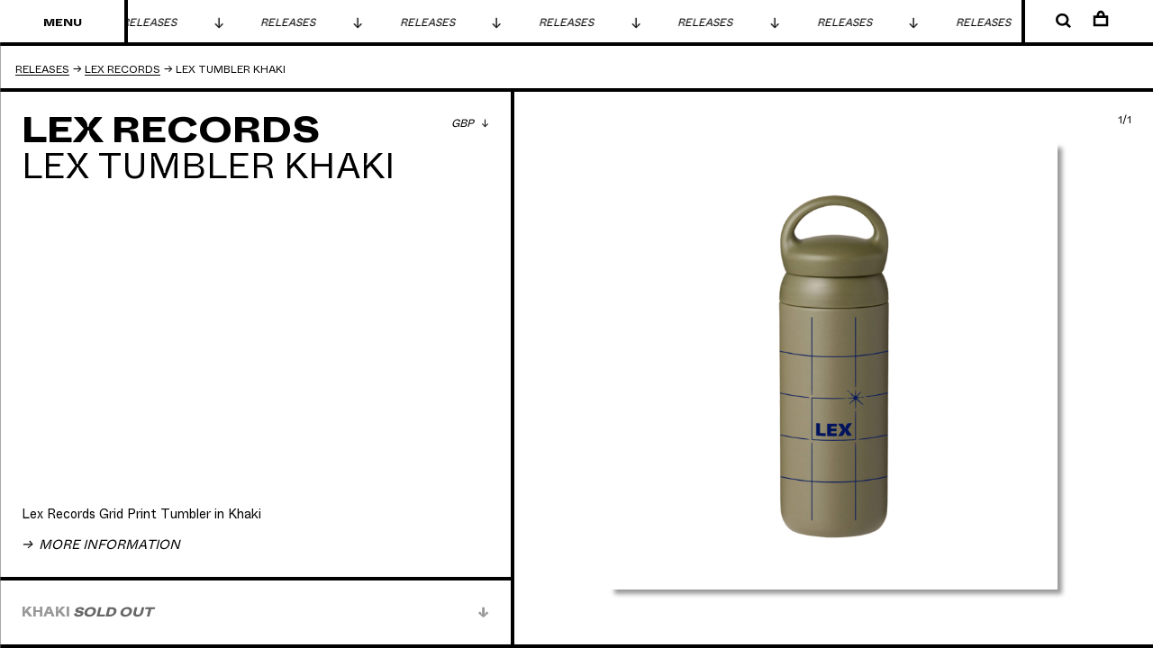

--- FILE ---
content_type: text/html; charset=UTF-8
request_url: https://lexrecords.com/products/lex-tumbler-khaki/
body_size: 340553
content:
<!doctype html>
<html data-n-head-ssr lang="en" data-n-head="%7B%22lang%22:%7B%22ssr%22:%22en%22%7D%7D">
  <head>
    <title>Lex Tumbler Khaki</title><meta data-n-head="ssr" charset="utf-8"><meta data-n-head="ssr" name="viewport" content="width=device-width,initial-scale=1"><meta data-n-head="ssr" data-hid="description" name="description" content="Lex Grid Print Tumbler KINTO"><meta data-n-head="ssr" data-hid="og:title" name="og:title" content="Lex Tumbler Khaki"><meta data-n-head="ssr" data-hid="og:description" name="og:description" content="Lex Grid Print Tumbler KINTO"><meta data-n-head="ssr" data-hid="twitter:card" name="twitter:card" content="summary_large_image"><link data-n-head="ssr" rel="icon" type="image/png" href="/favicon-32.png"><link data-n-head="ssr" rel="stylesheet" type="text/css" href="//shadow.lexrecords.com/css/campaigns"><script data-n-head="ssr" data-hid="gtm-script">window._gtm_init||(window._gtm_init=1,function(t,e,n,a,o){t[n]=1==t[n]||"yes"==e[n]||1==e[n]||1==e.msDoNotTrack||t[a]&&t[a][o]&&t[a][o]()?1:0}(window,navigator,"doNotTrack","external","msTrackingProtectionEnabled"),function(a,o,i,g,m){a[m]={},a._gtm_inject=function(t){var e,n;a.doNotTrack||a[m][t]||(a[m][t]=1,a[g]=a[g]||[],a[g].push({"gtm.start":(new Date).getTime(),event:"gtm.js"}),e=o.getElementsByTagName(i)[0],(n=o.createElement(i)).async=!0,n.src="https://www.googletagmanager.com/gtm.js?id="+t,e.parentNode.insertBefore(n,e))},a._gtm_inject("GTM-NRZFXMW")}(window,document,"script","dataLayer","_gtm_ids"))</script><script data-n-head="ssr" src="https://www.googletagmanager.com/gtag/js?id=AW-917740272" async></script><link rel="preload" href="/_nuxt/ccd2f7a.js" as="script"><link rel="preload" href="/_nuxt/8a22cc3.js" as="script"><link rel="preload" href="/_nuxt/7cf63d5.js" as="script"><link rel="preload" href="/_nuxt/e33c040.js" as="script"><link rel="preload" href="/_nuxt/22196a5.js" as="script"><link rel="preload" href="/_nuxt/1e15c0a.js" as="script"><style data-vue-ssr-id="7b7c62d2:0 46607217:0 019e1cef:0 6c4adef8:0 55f80a4e:0 c8ee12c0:0">/*! normalize.css v3.0.1 | MIT License | git.io/normalize */html{font-family:sans-serif;-ms-text-size-adjust:100%;-webkit-text-size-adjust:100%}body{margin:0}article,aside,details,figcaption,figure,footer,header,hgroup,main,nav,section,summary{display:block}audio,canvas,progress,video{display:inline-block;vertical-align:baseline}audio:not([controls]){display:none;height:0}[hidden],template{display:none}a{background:0 0}a:active,a:hover{outline:0}abbr[title]{border-bottom:1px dotted}b,strong{font-weight:700}dfn{font-style:italic}h1{font-size:2em;margin:.67em 0}mark{background:#ff0;color:#000}small{font-size:80%}sub,sup{font-size:75%;line-height:0;position:relative;vertical-align:baseline}sup{top:-.5em}sub{bottom:-.25em}img{border:0}svg:not(:root){overflow:hidden}figure{margin:1em 40px}hr{box-sizing:content-box;height:0}pre{overflow:auto}code,kbd,pre,samp{font-family:monospace,monospace;font-size:1em}button,input,optgroup,select,textarea{color:inherit;font:inherit;margin:0}button{overflow:visible}button,select{text-transform:none}button,html input[type=button],input[type=reset],input[type=submit]{-webkit-appearance:button;cursor:pointer}button[disabled],html input[disabled]{cursor:default}button::-moz-focus-inner,input::-moz-focus-inner{border:0;padding:0}input{line-height:normal}input[type=checkbox],input[type=radio]{box-sizing:border-box;padding:0}input[type=number]::-webkit-inner-spin-button,input[type=number]::-webkit-outer-spin-button{height:auto}input[type=search]{-webkit-appearance:textfield;box-sizing:content-box}input[type=search]::-webkit-search-cancel-button,input[type=search]::-webkit-search-decoration{-webkit-appearance:none}fieldset{border:1px solid silver;margin:0 2px;padding:.35em .625em .75em}legend{border:0;padding:0}textarea{overflow:auto}optgroup{font-weight:700}table{border-collapse:collapse;border-spacing:0}td,th{padding:0}html{box-sizing:border-box}*,:after,:before{box-sizing:inherit}#__nuxt,body,html{width:100%;height:100%;overflow:hidden}#__nuxt{position:fixed;overflow-y:auto}#__nuxt::-webkit-scrollbar{-webkit-box-shadow:none;background-color:#fff;border-left:4px solid #000}#__nuxt::-webkit-scrollbar-thumb{background-color:#000}.dark #__nuxt::-webkit-scrollbar{background-color:#000;border-left:4px solid #8b6645}.dark #__nuxt::-webkit-scrollbar-thumb{background-color:#8b6645}.white #__nuxt::-webkit-scrollbar{background-color:#000;border-left:4px solid #fff}.white #__nuxt::-webkit-scrollbar-thumb{background-color:#fff}body{width:100%;-moz-osx-font-smoothing:grayscale;-webkit-font-smoothing:antialiased;-webkit-tap-highlight-color:transparent;text-rendering:optimizeLegibility;font-feature-settings:"liga","clig";font-variant-ligatures:common-ligatures}blockquote,dd,dl,figure,h1,h2,h3,h4,h5,h6,p,pre{margin:0}button{background:0 0;border:0;padding:0;outline:0}button:focus{outline:1px dotted;outline:5px auto -webkit-focus-ring-color}fieldset{border:0;margin:0;padding:0}iframe{border:0}ol,ul{list-style:none;margin:0;padding:0}[tabindex="-1"]:focus{outline:0!important}b,strong{font-weight:400}address{font-style:normal}video{width:100%}img{max-width:100%;vertical-align:middle}@font-face{font-family:"Whyte Inktrap Bold Lextended";src:url("[data-uri]") format("woff2"),url("[data-uri]") format("woff"),url("[data-uri]") format("opentype");font-style:normal;font-weight:400}@font-face{font-family:"Whyte Inktrap Book";src:url("[data-uri]") format("woff2"),url("[data-uri]") format("woff"),url("[data-uri]") format("opentype");font-style:normal;font-weight:400}button,h1,h2,h3,h4,h5,h6,input,p,span,ul{font-weight:400;font-family:"Whyte Inktrap Bold Lextended",-apple-system,system-ui,Segoe UI,Roboto,Ubuntu,Cantarell,Noto Sans,sans-serif}button:focus{outline:0}h4{font-family:"Whyte Inktrap Bold Lextended",-apple-system,system-ui,Segoe UI,Roboto,Ubuntu,Cantarell,Noto Sans,sans-serif;text-transform:uppercase;margin-bottom:1em}a{color:#000;text-decoration:none}a,a:after{transition:opacity .3s}a:hover,a:hover:after{opacity:.4}.Link:before{content:"\2192";font-family:"Whyte Inktrap Book",-apple-system,system-ui,Segoe UI,Roboto,Ubuntu,Cantarell,Noto Sans,sans-serif;display:inline-block;margin-right:3px}.Page{min-height:100vh;background-color:#fff;color:#000;padding-top:3.89063vw;width:100%;overflow-x:hidden}@media (max-width:746px){.Page{padding-top:22.22222vw}}.Page .Page-title{position:fixed;top:50%;left:0;width:100%;text-align:center;transform:translateY(-50%);transition:opacity .2s;opacity:0}.Page.is-project .Page-title{opacity:0}.Page main{min-height:100vh}.Page article{width:100%;max-width:768px}.Page article a{color:#999}.Page.Page--white{background-color:#000;color:#fff}.Page.Page--white a{color:#fff}.Page.Page--dark{background-color:#000;color:#8b6645}.Page.Page--dark a{color:#8b6645}.Page.Page--dark main{min-height:0}.Page.Page--red{background-color:#e30613;color:#000}.Page.Page--red a{color:#000}.Page.Page--red-slow,.Page.Page--white-slow{transition:background-color 2s}.Page.Page--red-slow{background-color:#e30613;color:#000}.Page.Page--red-slow a{color:#000}.Page.Page--dark-slow{transition:background-color 2s;background-color:#000;color:#8b6645}.Page.Page--dark-slow a{color:#8b6645}.Page p{font-family:"Whyte Inktrap Book",-apple-system,system-ui,Segoe UI,Roboto,Ubuntu,Cantarell,Noto Sans,sans-serif;font-size:18px;font-size:.9375vw}@media (max-width:1023px){.Page p{font-size:14px;font-size:1.43229vw}}@media (max-width:746px){.Page p{font-size:12px;font-size:3.15789vw}}.Page p{margin-bottom:1.2em}@media (max-width:1023px){.Page{padding:6.25vw 0 0}}@media (max-width:746px){.Page{padding:14.47368vw 0 0}.Page article{width:100%}}[data-view=mobile]{display:none}@media (max-width:746px){[data-view=mobile]{display:block}}.Template.Template--home{position:fixed;width:100%;height:100%;overflow:hidden}.Template.Template--home .Logo-img,.Template.Template--home .Logo-svg{pointer-events:none;position:absolute;z-index:5;width:22.22222%;left:44.44444%;top:11.11111vw;margin-top:.20833vw}@media (max-width:1023px){.Template.Template--home .Logo-img,.Template.Template--home .Logo-svg{width:40%;left:40%;top:20vw;margin-top:3px}}@media (max-width:746px){.Template.Template--home .Logo-img,.Template.Template--home .Logo-svg{width:66.66667%;left:33.33333%;top:0;margin-top:0;margin-left:0}}.Template.Template--shipping .Template-nav{position:fixed;left:0;padding:1.40625vw 1.30208vw 1.19792vw}@media (max-width:1023px){.Template.Template--shipping .Template-nav{padding:2.08333vw}}@media (max-width:746px){.Template.Template--shipping .Template-nav{padding:4.8vw}}.Template.Template--shipping .Template-nav{border-color:#000}.Page--dark .Template.Template--shipping .Template-nav{border-color:#8b6645}.Page--white .Template.Template--shipping .Template-nav{border-color:#fff}.Template.Template--shipping .Template-nav{border-right-width:4px;border-right-style:solid}@media (max-width:1023px){.Template.Template--shipping .Template-nav{border-right-width:3px}}.Template.Template--shipping .Template-nav{width:calc(33.33% + 2px);height:100vh}.Template.Template--shipping .Template-content{margin-left:33.33%}.Template.Template--shipping .Template-content>div{padding:1.40625vw 1.30208vw 1.19792vw}@media (max-width:1023px){.Template.Template--shipping .Template-content>div{padding:2.08333vw}}@media (max-width:746px){.Template.Template--shipping .Template-content>div{padding:4.8vw}}.Template.Template--shipping .Template-content>div{border-color:#000}.Page--dark .Template.Template--shipping .Template-content>div{border-color:#8b6645}.Page--white .Template.Template--shipping .Template-content>div{border-color:#fff}.Template.Template--shipping .Template-content>div{border-bottom-width:4px;border-bottom-style:solid}@media (max-width:1023px){.Template.Template--shipping .Template-content>div{border-bottom-width:3px}}@media (max-width:746px){.Template.Template--shipping .Template-nav{display:none}.Template.Template--shipping .Template-content{margin:0}}.Template .Template-breadcrumbs{padding:1.40625vw 1.30208vw}@media (max-width:1023px){.Template .Template-breadcrumbs{padding:2.08333vw}}@media (max-width:746px){.Template .Template-breadcrumbs{padding:5.33333vw 5.86667vw}}.Template .Template-breadcrumbs ul li{display:inline-block}.Template .Template-breadcrumbs ul li a,.Template .Template-breadcrumbs ul li span{font-family:"Whyte Inktrap Book",-apple-system,system-ui,Segoe UI,Roboto,Ubuntu,Cantarell,Noto Sans,sans-serif;font-size:18px;font-size:.9375vw}@media (max-width:1023px){.Template .Template-breadcrumbs ul li a,.Template .Template-breadcrumbs ul li span{font-size:14px;font-size:1.43229vw}}@media (max-width:746px){.Template .Template-breadcrumbs ul li a,.Template .Template-breadcrumbs ul li span{font-size:12px;font-size:3.15789vw}}.Template .Template-breadcrumbs ul li a,.Template .Template-breadcrumbs ul li span{text-transform:uppercase}.Template .Template-breadcrumbs ul li a span{border-bottom:1px solid #000}.Template .Videos,.Template .Videos .Embed,.Template .Videos .Embed iframe,header{width:100%}header{position:fixed;z-index:999;top:0;left:0;border-color:#000}.Page--dark header{border-color:#8b6645}.Page--white header{border-color:#fff}header{border-bottom-width:4px;border-bottom-style:solid}@media (max-width:1023px){header{border-bottom-width:3px}}header .Links{width:100%;text-align:center}.Page--red header{border-bottom:4px solid #000}.Page--dark-slow header{transition:border-bottom 2s;border-bottom:4px solid #8b6645}.Page--red-slow header{transition:border-bottom 2s;border-bottom:4px solid #000}footer{display:flex;position:relative;z-index:5;flex-wrap:wrap;margin-left:-4px;margin-top:-4px}.Page--home footer{display:none}footer>p{text-align:center;padding:1.40625vw 1.30208vw 1.19792vw}@media (max-width:1023px){footer>p{padding:2.08333vw}}@media (max-width:746px){footer>p{padding:4.8vw}}footer>p{border-color:#000}.Page--dark footer>p{border-color:#8b6645}.Page--white footer>p{border-color:#fff}footer>p{border-top-width:4px;border-top-style:solid}@media (max-width:1023px){footer>p{border-top-width:3px}}footer>p{width:100%;text-transform:uppercase;margin:0!important;background-color:#fff}.Page--dark footer>p,.Page--white footer>p{background-color:#000}@media (max-width:746px){footer{flex-direction:column}}footer>section{width:33.33%;padding:20px}@media (max-width:746px){footer>section{width:100%}}footer>section{border-top-width:4px;border-top-style:solid}@media (max-width:1023px){footer>section{border-top-width:3px}}footer>section{border-color:#000}.Page--dark footer>section{border-color:#8b6645}.Page--white footer>section{border-color:#fff}footer>section{border-left-width:4px;border-left-style:solid}@media (max-width:1023px){footer>section{border-left-width:3px}}nav{position:relative;z-index:3;display:flex}nav .MenuToggle{width:11.11111%;padding:1.45833vw 0 1.30208vw;font-family:"Whyte Inktrap Bold Lextended",-apple-system,system-ui,Segoe UI,Roboto,Ubuntu,Cantarell,Noto Sans,sans-serif;font-size:18px;font-size:.9375vw;text-transform:uppercase}@media (max-width:1023px){nav .MenuToggle{font-size:14px;font-size:1.82292vw}}@media (max-width:746px){nav .MenuToggle{font-size:12px;font-size:3.68421vw}}nav .MenuToggle{background-color:#fff;outline:0;border-color:#000}.Page--dark nav .MenuToggle{border-color:#8b6645}.Page--white nav .MenuToggle{border-color:#fff}nav .MenuToggle{border-right-width:4px;border-right-style:solid}@media (max-width:1023px){nav .MenuToggle{border-right-width:3px;width:20%;padding:2.14844vw}}@media (max-width:746px){nav .MenuToggle{width:33.33333%;padding:5vw 4.73684vw 4.73684vw}}nav .MenuToggle:focus{outline:0}@media (min-width:747px){nav .MenuToggle:hover{background-color:#000;color:#fff;opacity:1}}nav>div{flex:1;border-color:#000}.Page--dark nav>div{border-color:#8b6645}.Page--white nav>div{border-color:#fff}nav>div{border-right-width:4px;border-right-style:solid}@media (max-width:1023px){nav>div{border-right-width:3px}}nav .Tools{width:11.11111%;background-color:#fff;display:flex}nav .Tools .cls-3{transition:fill .4s,stroke .4s}nav .Tools li{width:30%;padding:.78125vw;text-align:center}nav .Tools li:first-child{margin-left:15%;padding:.98958vw .78125vw .78125vw}nav .Tools li button{display:inline-block;width:31px;height:31px;width:1.61458vw;height:1.61458vw;outline:0;border:0}nav .Tools li button svg{width:100%}@media (max-width:1023px){nav .Tools{width:20%;align-items:center;justify-content:center;padding:0}nav .Tools li{padding:0 0 0 10px}nav .Tools li button{width:24px;height:24px}nav .Tools li:first-child{margin:0;padding:0 10px 0 0;transform:translateY(3px)}}@media (max-width:746px){nav .Tools{width:33.33333%;align-items:center;justify-content:center;padding:0}nav .Tools li{padding:0 0 0 10px}nav .Tools li button{width:26px;height:26px}nav .Tools li:first-child{margin:0;padding:0 10px 0 0;transform:translateY(3px)}}.Page--dark nav .Tools{background-color:#000}.Page--dark nav .Tools .Search-icon .cls-3{fill:#8b6645}.Page--dark nav .MenuToggle{background-color:#000}@media (min-width:747px){.Page--dark nav .MenuToggle:hover{background-color:#8b6645;color:#000;opacity:1}}.Page--white nav .Tools{background-color:#000}.Page--white nav .Tools .Search-icon .cls-3{fill:#fff}.Page--white nav .MenuToggle{background-color:#000}@media (min-width:747px){.Page--white nav .MenuToggle:hover{background-color:#fff;color:#000;opacity:1}}.Page--red nav button{background-color:#e30613}.Page--red nav button:last-child{border-left:4px solid #000}.Page--red nav button:hover{background-color:#000;color:#e30613;opacity:1}.Page--dark-slow nav button{transition:background-color 2s,border-right 2s,color 2s;background-color:#000;border-right:4px solid #8b6645}.Page--dark-slow nav button:last-child{border-left:4px solid #8b6645}.Page--dark-slow nav button:hover{background-color:#8b6645;color:#000;opacity:1}.Page--red-slow nav button{transition:background-color 2s,border-right 2s,color 2s;background-color:#e30613;border-right:4px solid #000}.Page--red-slow nav button:last-child{border-left:4px solid #000}.Page--red-slow nav button:hover{background-color:#e30613;color:#000;opacity:1}.Page--menu nav .MenuToggle{background-color:#000;color:#fff}.Page--menu nav .Navigation{transform:translateX(0)}.Page--menu.Page--dark nav .MenuToggle,.Page--menu.Page--dark-slow nav button:first-child{transition-duration:.7s;background-color:#8b6645;color:#000}.Page--menu.Page--red-slow nav button:first-child{transition-duration:.7s;background-color:#000;color:#e30613}nav .Navigation{position:absolute;top:100%;left:0;width:33.33333%;height:100vh;background-color:#fff;border-right-width:4px;border-right-style:solid}@media (max-width:1023px){nav .Navigation{border-right-width:3px}}nav .Navigation{border-color:#000}.Page--dark nav .Navigation{border-color:#8b6645}.Page--white nav .Navigation{border-color:#fff}nav .Navigation{border-top-width:4px;border-top-style:solid}@media (max-width:1023px){nav .Navigation{border-top-width:3px}}nav .Navigation{transition:background-color .7s,border-right .7s,transform .5s cubic-bezier(.23,1,.32,1)}nav .Navigation .Navigation-scroll{width:100%;height:100%;overflow:hidden;overflow-y:scroll;padding-bottom:130px}nav .Navigation .Navigation-scroll::-webkit-scrollbar{-webkit-box-shadow:none;background-color:#fff;border-left:4px solid #000}nav .Navigation .Navigation-scroll::-webkit-scrollbar-thumb{background-color:#000}.Page--dark nav .Navigation .Navigation-scroll::-webkit-scrollbar{background-color:#000;border-left:4px solid #8b6645}.Page--dark nav .Navigation .Navigation-scroll::-webkit-scrollbar-thumb{background-color:#8b6645}.Page--white nav .Navigation .Navigation-scroll::-webkit-scrollbar{background-color:#000;border-left:4px solid #fff}.Page--white nav .Navigation .Navigation-scroll::-webkit-scrollbar-thumb{background-color:#fff}@media (max-width:1023px){nav .Navigation{width:calc(80% + 3px)}}@media (max-width:746px){nav .Navigation{width:calc(100% + 3px)}}.Page--dark nav .Navigation,.Page--white nav .Navigation{background-color:#000}.Page--dark nav .Navigation .Navigation-scroll>ul>li>ul li .Img,.Page--white nav .Navigation .Navigation-scroll>ul>li>ul li .Img{background:#333}.Page--red nav .Navigation{background-color:#e30613}.Page--red nav .Navigation .Navigation-scroll>ul>li>ul li .Img{background:#333}nav .Navigation{transform:translateX(-100%)}nav .Navigation .Navigation-scroll>ul>li{width:100%;font-family:"Whyte Inktrap Bold Lextended",-apple-system,system-ui,Segoe UI,Roboto,Ubuntu,Cantarell,Noto Sans,sans-serif;font-size:18px;font-size:.9375vw;text-transform:uppercase}@media (max-width:1023px){nav .Navigation .Navigation-scroll>ul>li{font-size:14px;font-size:1.82292vw}}@media (max-width:746px){nav .Navigation .Navigation-scroll>ul>li{font-size:12px;font-size:3.68421vw}}nav .Navigation .Navigation-scroll>ul>li{border-color:#000}.Page--dark nav .Navigation .Navigation-scroll>ul>li{border-color:#8b6645}.Page--white nav .Navigation .Navigation-scroll>ul>li{border-color:#fff}nav .Navigation .Navigation-scroll>ul>li{border-top-width:4px;border-top-style:solid}@media (max-width:1023px){nav .Navigation .Navigation-scroll>ul>li{border-top-width:3px}}nav .Navigation .Navigation-scroll>ul>li:first-child{border-top:0}nav .Navigation .Navigation-scroll>ul>li>a{display:block;padding:1.30208vw}@media (max-width:1023px){nav .Navigation .Navigation-scroll>ul>li>a{padding:2.60417vw 15px}}@media (max-width:746px){nav .Navigation .Navigation-scroll>ul>li>a{padding:5.26316vw 15px}}nav .Navigation .Navigation-scroll>ul>li>ul{padding:0 1.30208vw 1.30208vw}@media (max-width:746px){nav .Navigation .Navigation-scroll>ul>li>ul{padding:0 15px 5.26316vw}}nav .Navigation .Navigation-scroll>ul>li>ul li{width:25%;overflow:hidden;display:inline-block;vertical-align:top;padding:0 10px 10px 0;border:0;font-family:"Whyte Inktrap Book",-apple-system,system-ui,Segoe UI,Roboto,Ubuntu,Cantarell,Noto Sans,sans-serif;font-size:14px;font-size:.72917vw;text-transform:uppercase}@media (max-width:1023px){nav .Navigation .Navigation-scroll>ul>li>ul li{font-size:10px;font-size:1.5625vw}}@media (max-width:746px){nav .Navigation .Navigation-scroll>ul>li>ul li{font-size:12px;font-size:3.15789vw;padding:0 5px 5px 0}}@media (max-width:746px){nav .Navigation .Navigation-scroll>ul>li>ul li .Img{margin-bottom:5px}}nav .Navigation .Navigation-scroll>ul>li>ul li span{display:inline-block;width:100%;height:1.2em;overflow:hidden;font-family:"Whyte Inktrap Book",-apple-system,system-ui,Segoe UI,Roboto,Ubuntu,Cantarell,Noto Sans,sans-serif;font-size:14px;font-size:.72917vw;text-transform:uppercase}@media (max-width:1023px){nav .Navigation .Navigation-scroll>ul>li>ul li span{font-size:10px;font-size:1.5625vw}}@media (max-width:746px){nav .Navigation .Navigation-scroll>ul>li>ul li span{font-size:12px;font-size:3.15789vw}}nav .Navigation .Navigation-scroll>ul>li>ul li span{white-space:nowrap;text-overflow:ellipsis}nav .Navigation .Navigation-scroll>ul>li>ul li .Img{width:100%;margin-bottom:10px;filter:grayscale(100%);opacity:.8}nav .Navigation .Navigation-scroll>ul>li>ul li .Img>div{padding-top:100%!important}nav .Navigation .Navigation-scroll>ul>li>ul li .Img{background:#eee}nav .Navigation .Navigation-scroll>ul>li>ul li a:hover{opacity:1}nav .Navigation .Navigation-scroll>ul>li>ul li a:hover .Img{filter:none;opacity:1}nav .Navigation .Navigation-sub{border-color:#000}.Page--dark nav .Navigation .Navigation-sub{border-color:#8b6645}.Page--white nav .Navigation .Navigation-sub{border-color:#fff}nav .Navigation .Navigation-sub{border-top-width:4px;border-top-style:solid}@media (max-width:1023px){nav .Navigation .Navigation-sub{border-top-width:3px}}nav .Navigation .Navigation-sub{bottom:0;position:absolute;background-color:#fff;left:0;width:100%;text-align:center;padding:1.30208vw 1.30208vw 4.79798vw;text-transform:uppercase}.Page--dark nav .Navigation .Navigation-sub,.Page--white nav .Navigation .Navigation-sub{background-color:#000}@media (max-width:1023px){nav .Navigation .Navigation-sub{padding:3.125vw 3.125vw 8.85417vw}}@media (max-width:746px){nav .Navigation .Navigation-sub{padding:0;position:static}}nav .Navigation .Navigation-sub ul li{border:0;display:inline-block;margin-right:20px;width:auto;font-family:"Whyte Inktrap Book",-apple-system,system-ui,Segoe UI,Roboto,Ubuntu,Cantarell,Noto Sans,sans-serif;font-size:14px;font-size:.72917vw;text-transform:uppercase}@media (max-width:1023px){nav .Navigation .Navigation-sub ul li{font-size:10px;font-size:1.5625vw}}@media (max-width:746px){nav .Navigation .Navigation-sub ul li{font-size:12px;font-size:3.15789vw}}@media (max-width:746px){nav .Navigation .Navigation-sub{text-align:left}nav .Navigation .Navigation-sub ul li{width:100%;margin:0}nav .Navigation .Navigation-sub ul li a{display:block;width:100%;padding:5.26316vw 15px}nav .Navigation .Navigation-sub ul li{border-color:#000}.Page--dark nav .Navigation .Navigation-sub ul li{border-color:#8b6645}.Page--white nav .Navigation .Navigation-sub ul li{border-color:#fff}nav .Navigation .Navigation-sub ul li{border-bottom-width:4px;border-bottom-style:solid}@media (max-width:1023px){nav .Navigation .Navigation-sub ul li{border-bottom-width:3px}}}.Artist{position:relative}.Artist .Full-description{position:absolute;z-index:99;background-color:#000;top:-100px;padding:24px;left:24px;right:24px;border-color:#000}.Page--dark .Artist .Full-description{border-color:#8b6645}.Page--white .Artist .Full-description{border-color:#fff}.Artist .Full-description{border-width:4px;border-style:solid}@media (max-width:1023px){.Artist .Full-description{border-width:3px}}.Artist .Full-description{opacity:0;pointer-events:none;transition:opacity .3s}.Artist .Full-description.is-open{opacity:1;pointer-events:all}.Artist .Full-description button{position:absolute;top:12px;right:12px;width:15px;height:15px;outline:0}.Artist.Artist--mobile{display:flex;flex-wrap:wrap}.Artist.Artist--mobile .full{width:100%}.Artist.Artist--mobile .half{width:50%}.Artist .masonry{position:absolute}.Artist .relative{position:relative}.Artist .flex{display:flex}.Artist .flex-row{flex-direction:row}.Artist .flex-col{flex-direction:column}.Artist .flex-1{flex:1}.Artist .w-1{width:44.89583vw}.Artist .w-2{width:21.875vw}.Artist .w-25{width:26.5625vw}.Artist .w-3{width:33.02083vw}.Artist .w-4{width:78.125vw}.Artist .w-5{width:55.98958vw}.Artist .w-6{width:68.22917vw}.Artist .bl{border-color:#000}.Page--dark .Artist .bl{border-color:#8b6645}.Page--white .Artist .bl{border-color:#fff}.Artist .bl{border-left-width:4px;border-left-style:solid}@media (max-width:1023px){.Artist .bl{border-left-width:3px}}.Artist .br{border-color:#000}.Page--dark .Artist .br{border-color:#8b6645}.Page--white .Artist .br{border-color:#fff}.Artist .br{border-right-width:4px;border-right-style:solid}@media (max-width:1023px){.Artist .br{border-right-width:3px}}.Artist .bt{border-color:#000}.Page--dark .Artist .bt{border-color:#8b6645}.Page--white .Artist .bt{border-color:#fff}.Artist .bt{border-top-width:4px;border-top-style:solid}@media (max-width:1023px){.Artist .bt{border-top-width:3px}}.Artist .bb{border-color:#000}.Page--dark .Artist .bb{border-color:#8b6645}.Page--white .Artist .bb{border-color:#fff}.Artist .bb{border-bottom-width:4px;border-bottom-style:solid}@media (max-width:1023px){.Artist .bb{border-bottom-width:3px}}.Artist .title{padding:60px 0 50px;text-align:center;text-transform:uppercase}@media (max-width:746px){.Artist .title{padding:30px 0 25px}}.Artist .title.lexxx h1{font-family:"Whyte Inktrap Book",-apple-system,system-ui,Segoe UI,Roboto,Ubuntu,Cantarell,Noto Sans,sans-serif;line-height:1em}.Artist .title.lexxx h1 strong{font-family:"Whyte Inktrap Bold Lextended",-apple-system,system-ui,Segoe UI,Roboto,Ubuntu,Cantarell,Noto Sans,sans-serif}@media (max-width:746px){.Artist .title.lexxx{padding:30px 10px 25px}}.Artist .pad{padding:20px}@media (max-width:746px){.Artist .pad{padding:10px}}.Artist.Artist--mobile{display:none}@media (max-width:746px){.Artist{display:none}.Artist.Artist--mobile{display:flex}}.Cart{width:77.77778%;margin:180px auto 100px}@media (max-width:746px){.Cart{margin:0 0 0 -3px;width:calc(100% + 3px)}.Cart .Cart-body .Cart-head{display:none}.Cart .Cart-body>div{margin-bottom:0!important}}.Cart .strike{text-decoration:line-through}.Cart .Cart-empty{text-align:center;font-family:"Whyte Inktrap Bold Lextended",-apple-system,system-ui,Segoe UI,Roboto,Ubuntu,Cantarell,Noto Sans,sans-serif;font-size:22px;font-size:1.14583vw;text-transform:uppercase}@media (max-width:1023px){.Cart .Cart-empty{font-size:14px;font-size:1.82292vw}}@media (max-width:746px){.Cart .Cart-empty{font-size:18px;font-size:4.73684vw}}.Cart .Cart-empty{padding-top:25px}.Cart .Cart-body p{font-family:"Whyte Inktrap Book",-apple-system,system-ui,Segoe UI,Roboto,Ubuntu,Cantarell,Noto Sans,sans-serif;font-size:18px;font-size:.9375vw}@media (max-width:1023px){.Cart .Cart-body p{font-size:14px;font-size:1.43229vw}}@media (max-width:746px){.Cart .Cart-body p{font-size:12px;font-size:3.15789vw}}.Cart .Cart-body p{text-transform:uppercase}.Cart .Cart-body p strong{font-family:"Whyte Inktrap Bold Lextended",-apple-system,system-ui,Segoe UI,Roboto,Ubuntu,Cantarell,Noto Sans,sans-serif}.Cart .Cart-body .Cart-checkout{width:42.85714%;margin-left:57.14286%;border:0}.Cart .Cart-body .Cart-checkout a{display:block;width:100%;background-color:#000;padding:1.40625vw 1.30208vw 1.19792vw}@media (max-width:1023px){.Cart .Cart-body .Cart-checkout a{padding:2.08333vw}}@media (max-width:746px){.Cart .Cart-body .Cart-checkout a{padding:4.8vw}}.Cart .Cart-body .Cart-checkout a{color:#fff;text-align:center;font-family:"Whyte Inktrap Book",-apple-system,system-ui,Segoe UI,Roboto,Ubuntu,Cantarell,Noto Sans,sans-serif;font-size:18px;font-size:.9375vw}@media (max-width:1023px){.Cart .Cart-body .Cart-checkout a{font-size:14px;font-size:1.43229vw}}@media (max-width:746px){.Cart .Cart-body .Cart-checkout a{font-size:12px;font-size:3.15789vw}}.Cart .Cart-body .Cart-checkout a{font-family:"Whyte Inktrap Bold Lextended",-apple-system,system-ui,Segoe UI,Roboto,Ubuntu,Cantarell,Noto Sans,sans-serif;text-transform:uppercase}@media (max-width:746px){.Cart .Cart-body .Cart-checkout{width:100%;margin-left:0}}.Cart .Cart-body>div{display:flex;border-top-width:4px;border-top-style:solid}@media (max-width:1023px){.Cart .Cart-body>div{border-top-width:3px}}.Cart .Cart-body>div{border-color:#000}.Page--dark .Cart .Cart-body>div{border-color:#8b6645}.Page--white .Cart .Cart-body>div{border-color:#fff}.Cart .Cart-body>div{border-left-width:4px;border-left-style:solid}@media (max-width:1023px){.Cart .Cart-body>div{border-left-width:3px}}.Cart .Cart-body>div{margin-bottom:20px}.Cart .Cart-body>div>div{width:14.28571%;border-bottom-width:4px;border-bottom-style:solid}@media (max-width:1023px){.Cart .Cart-body>div>div{border-bottom-width:3px}}.Cart .Cart-body>div>div{border-color:#000}.Page--dark .Cart .Cart-body>div>div{border-color:#8b6645}.Page--white .Cart .Cart-body>div>div{border-color:#fff}.Cart .Cart-body>div>div{border-right-width:4px;border-right-style:solid}@media (max-width:1023px){.Cart .Cart-body>div>div{border-right-width:3px}}.Cart .Cart-body>div>div{padding:1.30208vw;text-align:center}.Cart .Cart-body>div>div h4,.Cart .Cart-body>div>div p{margin:0}.Cart .Cart-body>div>div:first-child{width:57.14286%}@media (max-width:746px){.Cart .Cart-body>div.Cart-total{border-top:0}}.Cart .Cart-body>div.Cart-total>div{position:relative}.Cart .Cart-body>div.Cart-total>div:first-child{width:85.71429%;border-right:0}@media (max-width:746px){.Cart .Cart-body>div.Cart-total>div{width:100%;padding:4.8vw;text-align:center}.Cart .Cart-body>div.Cart-total>div p strong{font-family:"Whyte Inktrap Bold Lextended",-apple-system,system-ui,Segoe UI,Roboto,Ubuntu,Cantarell,Noto Sans,sans-serif}.Cart .Cart-body>div.Cart-total>div{text-transform:uppercase}.Cart .Cart-body>div.Cart-total>div:first-child{display:none}}.Cart .Cart-body>div.Cart-item .Remove{position:absolute;top:10px;right:10px;width:14px;height:14px;z-index:10}.Cart .Cart-body>div.Cart-item p{position:absolute;top:50%;left:50%;width:100%;text-align:center;transform:translate(-50%,-50%);font-family:"Whyte Inktrap Book",-apple-system,system-ui,Segoe UI,Roboto,Ubuntu,Cantarell,Noto Sans,sans-serif;font-size:18px;font-size:.9375vw}@media (max-width:1023px){.Cart .Cart-body>div.Cart-item p{font-size:14px;font-size:1.43229vw}}@media (max-width:746px){.Cart .Cart-body>div.Cart-item p{font-size:12px;font-size:3.15789vw}}.Cart .Cart-body>div.Cart-item p{text-transform:uppercase}.Cart .Cart-body>div.Cart-item p strong{font-family:"Whyte Inktrap Bold Lextended",-apple-system,system-ui,Segoe UI,Roboto,Ubuntu,Cantarell,Noto Sans,sans-serif}.Cart .Cart-body>div.Cart-item .Cart-col:nth-child(2){position:relative}.Cart .Cart-body>div.Cart-item .Cart-col:nth-child(2)>div{position:absolute;left:0;bottom:0;padding:10px;width:100%}.Cart .Cart-body>div.Cart-item .Cart-col:nth-child(2)>div ul{display:flex}.Cart .Cart-body>div.Cart-item .Cart-col:nth-child(2)>div ul li{width:50%;font-family:"Whyte Inktrap Book",-apple-system,system-ui,Segoe UI,Roboto,Ubuntu,Cantarell,Noto Sans,sans-serif;font-size:18px;font-size:.9375vw}@media (max-width:1023px){.Cart .Cart-body>div.Cart-item .Cart-col:nth-child(2)>div ul li{font-size:14px;font-size:1.43229vw}}@media (max-width:746px){.Cart .Cart-body>div.Cart-item .Cart-col:nth-child(2)>div ul li{font-size:12px;font-size:3.15789vw}}.Cart .Cart-body>div.Cart-item .Cart-col:nth-child(2)>div ul li{text-transform:uppercase;text-align:left}.Cart .Cart-body>div.Cart-item .Cart-col:nth-child(2)>div ul li:last-child{text-align:right}.Cart .Cart-body>div.Cart-item button{outline:0}.Cart .Cart-body>div.Cart-item>div{position:relative}.Cart .Cart-body>div.Cart-item>div:first-child{width:14.28571%;padding:10px}.Cart .Cart-body>div.Cart-item>div:first-child img{box-shadow:3px 3px 3px 0 rgba(0,0,0,.4)}.Cart .Cart-body>div.Cart-item>div:nth-child(2){width:42.85714%}@media (max-width:746px){.Cart .Cart-body>div.Cart-item{border-top:0}.Cart .Cart-body>div.Cart-item>div{display:none}.Cart .Cart-body>div.Cart-item>div:first-child{width:33.33333%;display:inline-block}.Cart .Cart-body>div.Cart-item>div:nth-child(2){display:inline-block;width:66.66667%;padding:10px}.Cart .Cart-body>div.Cart-item>div:nth-child(2) p{position:static;transform:none;text-align:left;width:95%}}@-webkit-keyframes ticker{0%{margin-left:0}to{margin-left:-100%}}.Ticker{position:fixed;z-index:10;top:0;left:0;width:100%;overflow:hidden;white-space:nowrap;pointer-events:none;background-color:#fff;display:flex}.Ticker>div{display:block;-webkit-backface-visibility:hidden;backface-visibility:hidden;padding:1.51042vw 3.64583vw 1.40625vw}@media (max-width:1023px){.Ticker>div{padding:2.08333vw 4.94792vw 2.34375vw 3.90625vw}}@media (max-width:746px){.Ticker>div{padding:5.26316vw 10vw 5.26316vw 7.89474vw}}.Ticker>div p{font-family:"Whyte Inktrap Book",-apple-system,system-ui,Segoe UI,Roboto,Ubuntu,Cantarell,Noto Sans,sans-serif;font-size:18px;font-size:.9375vw;text-transform:uppercase;font-style:italic}.Page--home .Ticker>div p{font-style:normal}.Ticker>div p em{font-style:italic}.Ticker>div p strong{font-family:"Whyte Inktrap Bold Lextended",-apple-system,system-ui,Segoe UI,Roboto,Ubuntu,Cantarell,Noto Sans,sans-serif;font-style:normal}@media (max-width:1023px){.Ticker>div p{font-size:14px;font-size:1.82292vw}}@media (max-width:746px){.Ticker>div p{font-size:14px;font-size:3.68421vw}}.Ticker>div p{margin:0;line-height:1em}.Ticker>div:after{content:"\2193";font-family:"Whyte Inktrap Book",-apple-system,system-ui,Segoe UI,Roboto,Ubuntu,Cantarell,Noto Sans,sans-serif;position:absolute;right:-5px;top:50%;transform:translateY(-40%)}@media (max-width:1023px){.Ticker>div:after{transform:translateY(-50%)}}@media (max-width:746px){.Ticker>div:after{transform:translateY(-45%)}}@media (max-width:746px){.Template--home .Ticker{display:none}.Template--home .Ticker.is-home{display:block}}.Ticker.is-sticky{position:relative;z-index:1;border-top-width:4px;border-top-style:solid}@media (max-width:1023px){.Ticker.is-sticky{border-top-width:3px}}.Ticker.is-sticky{border-color:#000}.Page--dark .Ticker.is-sticky{border-color:#8b6645}.Page--white .Ticker.is-sticky{border-color:#fff}.Ticker.is-sticky{border-bottom-width:4px;border-bottom-style:solid}@media (max-width:1023px){.Ticker.is-sticky{border-bottom-width:3px}}.Grid .Ticker{border-color:#000}.Page--dark .Grid .Ticker{border-color:#8b6645}.Page--white .Grid .Ticker{border-color:#fff}.Grid .Ticker{border-top-width:4px;border-top-style:solid}@media (max-width:1023px){.Grid .Ticker{border-top-width:3px}}.Ticker.is-home{display:none;border-color:#000}.Page--dark .Ticker.is-home{border-color:#8b6645}.Page--white .Ticker.is-home{border-color:#fff}.Ticker.is-home{border-bottom-width:4px;border-bottom-style:solid}@media (max-width:1023px){.Ticker.is-home{border-bottom-width:3px}}@media (max-width:746px){.Ticker.is-home{display:block}.Ticker.is-home>div{display:inline-block;color:#000}}.Ticker.is-header{background-color:#fff}@media (max-width:746px){.Ticker.is-header>div{-webkit-animation:none;animation:none;display:none;background:#000;color:#fff;transform:none!important}.Ticker.is-header>div:first-child{display:block;width:100%;text-align:center}.Ticker.is-header>div>div{display:none}.Ticker.is-header>div>div:first-child{display:block;width:100%;text-align:center}.Ticker.is-header>div>div:after{display:none}}.Template--campaign .Ticker.is-header{border-color:#000}.Page--dark .Template--campaign .Ticker.is-header{border-color:#8b6645}.Page--white .Template--campaign .Ticker.is-header{border-color:#fff}.Template--campaign .Ticker.is-header{border-bottom-width:4px;border-bottom-style:solid}@media (max-width:1023px){.Template--campaign .Ticker.is-header{border-bottom-width:3px}}@media (max-width:746px){.Page--dark .Ticker.is-header{background-color:transparent}.Page--dark .Ticker.is-header>div{background:#8b6645;color:#000}}.Page--dark .Ticker,.Page--white .Ticker{background-color:#000}.Page--red .Ticker{background-color:#e30613;border-bottom:4px solid #000}.Page--dark-slow .Ticker{transition:background-color 2s,border-bottom 2s;background-color:#000;border-bottom:4px solid #8b6645}.Page--red-slow .Ticker{transition:background-color 2s,border-bottom 2s;background-color:#e30613;border-bottom:4px solid #000}.Content h1{font-size:10.67708vw;text-transform:uppercase}.Content p{font-family:"Whyte Inktrap Book",-apple-system,system-ui,Segoe UI,Roboto,Ubuntu,Cantarell,Noto Sans,sans-serif;font-size:30px;line-height:1.2em;font-size:1.5625vw}@media (max-width:1023px){.Content p{font-size:18px;font-size:2.08333vw}}@media (max-width:746px){.Content p{font-size:16px;font-size:4.21053vw}}.Content--shipping h2{font-family:"Whyte Inktrap Bold Lextended",-apple-system,system-ui,Segoe UI,Roboto,Ubuntu,Cantarell,Noto Sans,sans-serif;font-size:18px;font-size:.9375vw;text-transform:uppercase}@media (max-width:1023px){.Content--shipping h2{font-size:14px;font-size:1.82292vw}}@media (max-width:746px){.Content--shipping h2{font-size:12px;font-size:3.68421vw}}.Content--shipping h2{margin-bottom:1em}.Content--shipping p{font-family:"Whyte Inktrap Book",-apple-system,system-ui,Segoe UI,Roboto,Ubuntu,Cantarell,Noto Sans,sans-serif;font-size:18px;font-size:.9375vw}@media (max-width:1023px){.Content--shipping p{font-size:14px;font-size:1.43229vw}}@media (max-width:746px){.Content--shipping p{font-size:12px;font-size:3.15789vw}}.Content--shipping p{max-width:700px;margin-bottom:1em}.Content--shipping button{font-family:"Whyte Inktrap Bold Lextended",-apple-system,system-ui,Segoe UI,Roboto,Ubuntu,Cantarell,Noto Sans,sans-serif;font-size:18px;font-size:.9375vw;text-transform:uppercase}@media (max-width:1023px){.Content--shipping button{font-size:14px;font-size:1.82292vw}}@media (max-width:746px){.Content--shipping button{font-size:12px;font-size:3.68421vw}}.Content--shipping button:focus{outline:0}.Content--shipping button{margin-bottom:1em}.Content--timeline h6{font-family:"Whyte Inktrap Book",-apple-system,system-ui,Segoe UI,Roboto,Ubuntu,Cantarell,Noto Sans,sans-serif;font-size:18px;font-size:.9375vw}@media (max-width:1023px){.Content--timeline h6{font-size:14px;font-size:1.43229vw}}@media (max-width:746px){.Content--timeline h6{font-size:12px;font-size:3.15789vw}}.Content--timeline h6{text-transform:uppercase;margin-bottom:.3em}.Content--timeline h4{font-family:"Whyte Inktrap Bold Lextended",-apple-system,system-ui,Segoe UI,Roboto,Ubuntu,Cantarell,Noto Sans,sans-serif;font-size:48px;font-size:2.5vw;text-transform:uppercase}@media (max-width:746px){.Content--timeline h4{font-size:18px;font-size:4.73684vw}}.Content--timeline h4{margin-bottom:.5em}.Content--timeline p{font-family:"Whyte Inktrap Book",-apple-system,system-ui,Segoe UI,Roboto,Ubuntu,Cantarell,Noto Sans,sans-serif;font-size:18px;font-size:.9375vw}@media (max-width:1023px){.Content--timeline p{font-size:14px;font-size:1.43229vw}}@media (max-width:746px){.Content--timeline p{font-size:12px;font-size:3.15789vw}}.Content--timeline p{line-height:1.4em}.Content--about,.Content--contact{padding:20px}.Content--contact{text-align:center;padding-top:4em}.Content--contact h3,.Content--contact p{font-family:"Whyte Inktrap Book",-apple-system,system-ui,Segoe UI,Roboto,Ubuntu,Cantarell,Noto Sans,sans-serif;font-size:22px;font-size:1.14583vw;text-transform:uppercase}@media (max-width:1023px){.Content--contact h3,.Content--contact p{font-size:14px;font-size:1.82292vw}}@media (max-width:746px){.Content--contact h3,.Content--contact p{font-size:12px;font-size:3.15789vw}}.Content--contact p{text-transform:none}@media (max-width:746px){.Content--contact{padding:3em 0}}footer .Content--follow{min-height:300px}footer .Content--follow h4{font-family:"Whyte Inktrap Bold Lextended",-apple-system,system-ui,Segoe UI,Roboto,Ubuntu,Cantarell,Noto Sans,sans-serif;font-size:18px;font-size:.9375vw}@media (max-width:1023px){footer .Content--follow h4{font-size:1.82292vw}}@media (max-width:746px){footer .Content--follow h4{font-size:3.68421vw}}.Social-grid .Content--follow h4{font-family:"Whyte Inktrap Book",-apple-system,system-ui,Segoe UI,Roboto,Ubuntu,Cantarell,Noto Sans,sans-serif;font-size:18px;font-size:.9375vw}@media (max-width:1023px){.Social-grid .Content--follow h4{font-size:14px;font-size:1.43229vw}}@media (max-width:746px){.Social-grid .Content--follow h4{font-size:12px;font-size:3.15789vw}}.Social-grid .Content--follow p{text-align:center}@media (max-width:746px){.Content--follow{min-height:0!important}}.Post .Content--follow{min-height:0}.Content--follow p{font-family:"Whyte Inktrap Book",-apple-system,system-ui,Segoe UI,Roboto,Ubuntu,Cantarell,Noto Sans,sans-serif;font-size:18px;font-size:.9375vw}@media (max-width:1023px){.Content--follow p{font-size:14px;font-size:1.43229vw}}@media (max-width:746px){.Content--follow p{font-size:12px;font-size:3.15789vw}}@media (max-width:746px){.Content--artist h1{font-size:13.33333vw!important}}.Content--cta p{margin-bottom:.4em}.Content--cta p span{font-family:"Whyte Inktrap Bold Lextended",-apple-system,system-ui,Segoe UI,Roboto,Ubuntu,Cantarell,Noto Sans,sans-serif;font-size:22px;font-size:1.14583vw;text-transform:uppercase}@media (max-width:1023px){.Content--cta p span{font-size:14px;font-size:1.82292vw}}@media (max-width:746px){.Content--cta p span{font-size:18px;font-size:4.73684vw;font-size:12px}}.Content--cta p i{font-family:"Whyte Inktrap Book",-apple-system,system-ui,Segoe UI,Roboto,Ubuntu,Cantarell,Noto Sans,sans-serif;font-size:22px;font-size:1.14583vw;text-transform:uppercase}@media (max-width:1023px){.Content--cta p i{font-size:14px;font-size:1.82292vw}}@media (max-width:746px){.Content--cta p i{font-size:12px;font-size:3.15789vw}}.Content--postList h4{font-family:"Whyte Inktrap Bold Lextended",-apple-system,system-ui,Segoe UI,Roboto,Ubuntu,Cantarell,Noto Sans,sans-serif;font-size:22px;font-size:1.14583vw}@media (max-width:1023px){.Content--postList h4{font-size:14px;font-size:1.82292vw}}@media (max-width:746px){.Content--postList h4{font-size:18px;font-size:4.73684vw}}.Content--postList h4{text-transform:uppercase;margin-bottom:3px}.Content--postList p,.Content--postList span{font-family:"Whyte Inktrap Book",-apple-system,system-ui,Segoe UI,Roboto,Ubuntu,Cantarell,Noto Sans,sans-serif;font-size:18px;font-size:.9375vw}@media (max-width:1023px){.Content--postList p,.Content--postList span{font-size:14px;font-size:1.43229vw}}@media (max-width:746px){.Content--postList p,.Content--postList span{font-size:12px;font-size:3.15789vw}}.Content--postList p,.Content--postList span{text-transform:uppercase;margin:0}.Content--postList p.Date,.Content--postList span.Date{font-style:italic;margin-bottom:1.5em}@media (max-width:746px){.Content--productTitle{width:80%}}.Content--productTitle h1{font-family:"Whyte Inktrap Bold Lextended",-apple-system,system-ui,Segoe UI,Roboto,Ubuntu,Cantarell,Noto Sans,sans-serif;font-size:60px;font-size:3.125vw;text-transform:uppercase}@media (max-width:1023px){.Content--productTitle h1{font-size:30px;font-size:4.6875vw}}@media (max-width:746px){.Content--productTitle h1{font-size:36px;font-size:9.47368vw}}.Content--productTitle h1{line-height:1em}.Content--productTitle h2{font-family:"Whyte Inktrap Book",-apple-system,system-ui,Segoe UI,Roboto,Ubuntu,Cantarell,Noto Sans,sans-serif;font-size:60px;font-size:3.125vw;text-transform:uppercase}@media (max-width:1023px){.Content--productTitle h2{font-size:30px;font-size:4.6875vw}}@media (max-width:746px){.Content--productTitle h2{font-size:36px;font-size:9.47368vw}}.Content--productTitle h2{line-height:1em}.Content--productTitle p{font-family:"Whyte Inktrap Book",-apple-system,system-ui,Segoe UI,Roboto,Ubuntu,Cantarell,Noto Sans,sans-serif;font-style:italic;font-size:60px;font-size:3.125vw;text-transform:uppercase}@media (max-width:1023px){.Content--productTitle p{font-size:30px;font-size:4.6875vw}}@media (max-width:746px){.Content--productTitle p{font-size:36px;font-size:9.47368vw}}.Content--productTitle p{line-height:1em;color:#666}.Content--productSummary p{font-family:"Whyte Inktrap Book",-apple-system,system-ui,Segoe UI,Roboto,Ubuntu,Cantarell,Noto Sans,sans-serif;font-size:22px;font-size:1.14583vw;text-transform:uppercase}@media (max-width:1023px){.Content--productSummary p{font-size:14px;font-size:1.82292vw}}@media (max-width:746px){.Content--productSummary p{font-size:12px;font-size:3.15789vw}}.Content--productSummary p{text-transform:none}.Content--productSummary button{font-style:italic;outline:0}.Content--productDescription,.Content--productSummary button{font-family:"Whyte Inktrap Book",-apple-system,system-ui,Segoe UI,Roboto,Ubuntu,Cantarell,Noto Sans,sans-serif;text-transform:uppercase}.Content--productDescription{font-size:22px;font-size:1.14583vw}@media (max-width:1023px){.Content--productDescription{font-size:14px;font-size:1.82292vw}}@media (max-width:746px){.Content--productDescription{font-size:12px;font-size:3.15789vw}}.Content--productDescription{text-transform:none}.Content--productDescription p{font-family:"Whyte Inktrap Book",-apple-system,system-ui,Segoe UI,Roboto,Ubuntu,Cantarell,Noto Sans,sans-serif;font-size:22px;font-size:1.14583vw;text-transform:uppercase}@media (max-width:1023px){.Content--productDescription p{font-size:14px;font-size:1.82292vw}}@media (max-width:746px){.Content--productDescription p{font-size:12px;font-size:3.15789vw}}.Content--productDescription p{text-transform:none}.Content--postTitle h1{font-family:"Whyte Inktrap Bold Lextended",-apple-system,system-ui,Segoe UI,Roboto,Ubuntu,Cantarell,Noto Sans,sans-serif;font-size:48px;font-size:2.5vw;text-transform:uppercase}@media (max-width:746px){.Content--postTitle h1{font-size:18px;font-size:4.73684vw}}.Content--postTitle h1{padding-bottom:5px}.Content--postTitle p{font-family:"Whyte Inktrap Book",-apple-system,system-ui,Segoe UI,Roboto,Ubuntu,Cantarell,Noto Sans,sans-serif;font-size:22px;font-size:1.14583vw;text-transform:uppercase}@media (max-width:1023px){.Content--postTitle p{font-size:14px;font-size:1.82292vw}}@media (max-width:746px){.Content--postTitle p{font-size:12px;font-size:3.15789vw}}.Content--postTitle p{font-style:italic}.Content--lexxx h2{font-family:"Whyte Inktrap Book",-apple-system,system-ui,Segoe UI,Roboto,Ubuntu,Cantarell,Noto Sans,sans-serif;font-size:60px;font-size:3.125vw;text-transform:uppercase}@media (max-width:1023px){.Content--lexxx h2{font-size:30px;font-size:4.6875vw}}@media (max-width:746px){.Content--lexxx h2{font-size:36px;font-size:9.47368vw}}.Content--lexxx h2{line-height:1em;padding-bottom:.5em}.Content--lexxx h2 strong{font-family:"Whyte Inktrap Bold Lextended",-apple-system,system-ui,Segoe UI,Roboto,Ubuntu,Cantarell,Noto Sans,sans-serif;font-size:60px;font-size:3.125vw;text-transform:uppercase}@media (max-width:1023px){.Content--lexxx h2 strong{font-size:30px;font-size:4.6875vw}}@media (max-width:746px){.Content--lexxx h2 strong{font-size:36px;font-size:9.47368vw}}.Content--lexxx p{font-family:"Whyte Inktrap Book",-apple-system,system-ui,Segoe UI,Roboto,Ubuntu,Cantarell,Noto Sans,sans-serif;font-size:22px;font-size:1.14583vw;text-transform:uppercase}@media (max-width:1023px){.Content--lexxx p{font-size:14px;font-size:1.82292vw}}@media (max-width:746px){.Content--lexxx p{font-size:12px;font-size:3.15789vw}}.Content--lexxx p{text-transform:none}.Content--post p{font-family:"Whyte Inktrap Book",-apple-system,system-ui,Segoe UI,Roboto,Ubuntu,Cantarell,Noto Sans,sans-serif;font-size:22px;font-size:1.14583vw;text-transform:uppercase}@media (max-width:1023px){.Content--post p{font-size:14px;font-size:1.82292vw}}@media (max-width:746px){.Content--post p{font-size:12px;font-size:3.15789vw}}.Content--post p{text-transform:none}.Content--news-cta h3{font-family:"Whyte Inktrap Bold Lextended",-apple-system,system-ui,Segoe UI,Roboto,Ubuntu,Cantarell,Noto Sans,sans-serif;font-size:22px;font-size:1.14583vw}@media (max-width:1023px){.Content--news-cta h3{font-size:14px;font-size:1.82292vw}}@media (max-width:746px){.Content--news-cta h3{font-size:18px;font-size:4.73684vw}}.Content--news-cta h3{text-transform:uppercase;margin-bottom:3px}.Content--news-cta p{font-family:"Whyte Inktrap Book",-apple-system,system-ui,Segoe UI,Roboto,Ubuntu,Cantarell,Noto Sans,sans-serif;font-size:14px;font-size:.72917vw;text-transform:uppercase}@media (max-width:1023px){.Content--news-cta p{font-size:12px;font-size:1.5625vw}}@media (max-width:746px){.Content--news-cta p{font-size:12px;font-size:3.15789vw}}.Content--news-cta p{font-style:italic;margin:0}.Content--summary p{font-family:"Whyte Inktrap Book",-apple-system,system-ui,Segoe UI,Roboto,Ubuntu,Cantarell,Noto Sans,sans-serif;font-size:18px;font-size:.9375vw}@media (max-width:1023px){.Content--summary p{font-size:14px;font-size:1.43229vw}}@media (max-width:746px){.Content--summary p{font-size:12px;font-size:3.15789vw}}.Content--summary p{text-transform:uppercase}.Content--cta p,.Content--cta span{font-family:"Whyte Inktrap Bold Lextended",-apple-system,system-ui,Segoe UI,Roboto,Ubuntu,Cantarell,Noto Sans,sans-serif;font-size:22px;font-size:1.14583vw;text-transform:uppercase}@media (max-width:1023px){.Content--cta p,.Content--cta span{font-size:14px;font-size:1.82292vw}}@media (max-width:746px){.Content--cta p,.Content--cta span{font-size:18px;font-size:4.73684vw}}.Content--cta p.Date,.Content--cta span.Date{font-family:"Whyte Inktrap Book",-apple-system,system-ui,Segoe UI,Roboto,Ubuntu,Cantarell,Noto Sans,sans-serif;font-size:14px;font-size:.72917vw;text-transform:uppercase}@media (max-width:1023px){.Content--cta p.Date,.Content--cta span.Date{font-size:12px;font-size:1.5625vw}}@media (max-width:746px){.Content--cta p.Date,.Content--cta span.Date{font-size:12px;font-size:3.15789vw}}.Grid-flex{display:flex;flex-wrap:wrap;width:calc(100% + 5px);margin-top:-4px}.Grid-flex .Grid-item{position:relative;overflow:hidden}.Grid-flex .Grid-item[data-width="1"]{width:11.11111%}.Grid-flex .Grid-item[data-height="1"]{padding-top:11.11111%}.Grid-flex .Grid-item[data-height="1"] .Grid-item-title{height:100%;margin-top:4px;border-color:#000}.Page--dark .Grid-flex .Grid-item[data-height="1"] .Grid-item-title{border-color:#8b6645}.Page--white .Grid-flex .Grid-item[data-height="1"] .Grid-item-title{border-color:#fff}.Grid-flex .Grid-item[data-height="1"] .Grid-item-title{border-bottom-width:4px;border-bottom-style:solid}@media (max-width:1023px){.Grid-flex .Grid-item[data-height="1"] .Grid-item-title{border-bottom-width:3px}}.Grid-flex .Grid-item[data-height="1"] .Grid-item-title{position:relative}.Grid-flex .Grid-item[data-width="2"]{width:22.22222%}.Grid-flex .Grid-item[data-height="2"]{padding-top:22.22222%}.Grid-flex .Grid-item[data-height="2"] .Grid-item-title{height:50%;margin-top:4px;border-color:#000}.Page--dark .Grid-flex .Grid-item[data-height="2"] .Grid-item-title{border-color:#8b6645}.Page--white .Grid-flex .Grid-item[data-height="2"] .Grid-item-title{border-color:#fff}.Grid-flex .Grid-item[data-height="2"] .Grid-item-title{border-bottom-width:4px;border-bottom-style:solid}@media (max-width:1023px){.Grid-flex .Grid-item[data-height="2"] .Grid-item-title{border-bottom-width:3px}}.Grid-flex .Grid-item[data-height="2"] .Grid-item-title{position:relative}.Grid-flex .Grid-item[data-width="3"]{width:33.33333%}.Grid-flex .Grid-item[data-height="3"]{padding-top:33.33333%}.Grid-flex .Grid-item[data-height="3"] .Grid-item-title{height:33.33333%;margin-top:4px;border-color:#000}.Page--dark .Grid-flex .Grid-item[data-height="3"] .Grid-item-title{border-color:#8b6645}.Page--white .Grid-flex .Grid-item[data-height="3"] .Grid-item-title{border-color:#fff}.Grid-flex .Grid-item[data-height="3"] .Grid-item-title{border-bottom-width:4px;border-bottom-style:solid}@media (max-width:1023px){.Grid-flex .Grid-item[data-height="3"] .Grid-item-title{border-bottom-width:3px}}.Grid-flex .Grid-item[data-height="3"] .Grid-item-title{position:relative}.Grid-flex .Grid-item[data-width="4"]{width:44.44444%}.Grid-flex .Grid-item[data-height="4"]{padding-top:44.44444%}.Grid-flex .Grid-item[data-height="4"] .Grid-item-title{height:25%;margin-top:4px;border-color:#000}.Page--dark .Grid-flex .Grid-item[data-height="4"] .Grid-item-title{border-color:#8b6645}.Page--white .Grid-flex .Grid-item[data-height="4"] .Grid-item-title{border-color:#fff}.Grid-flex .Grid-item[data-height="4"] .Grid-item-title{border-bottom-width:4px;border-bottom-style:solid}@media (max-width:1023px){.Grid-flex .Grid-item[data-height="4"] .Grid-item-title{border-bottom-width:3px}}.Grid-flex .Grid-item[data-height="4"] .Grid-item-title{position:relative}.Grid-flex .Grid-item[data-width="5"]{width:55.55556%}.Grid-flex .Grid-item[data-height="5"]{padding-top:55.55556%}.Grid-flex .Grid-item[data-height="5"] .Grid-item-title{height:20%;margin-top:4px;border-color:#000}.Page--dark .Grid-flex .Grid-item[data-height="5"] .Grid-item-title{border-color:#8b6645}.Page--white .Grid-flex .Grid-item[data-height="5"] .Grid-item-title{border-color:#fff}.Grid-flex .Grid-item[data-height="5"] .Grid-item-title{border-bottom-width:4px;border-bottom-style:solid}@media (max-width:1023px){.Grid-flex .Grid-item[data-height="5"] .Grid-item-title{border-bottom-width:3px}}.Grid-flex .Grid-item[data-height="5"] .Grid-item-title{position:relative}.Grid-flex .Grid-item[data-width="6"]{width:66.66667%}.Grid-flex .Grid-item[data-height="6"]{padding-top:66.66667%}.Grid-flex .Grid-item[data-height="6"] .Grid-item-title{height:16.66667%;margin-top:4px;border-color:#000}.Page--dark .Grid-flex .Grid-item[data-height="6"] .Grid-item-title{border-color:#8b6645}.Page--white .Grid-flex .Grid-item[data-height="6"] .Grid-item-title{border-color:#fff}.Grid-flex .Grid-item[data-height="6"] .Grid-item-title{border-bottom-width:4px;border-bottom-style:solid}@media (max-width:1023px){.Grid-flex .Grid-item[data-height="6"] .Grid-item-title{border-bottom-width:3px}}.Grid-flex .Grid-item[data-height="6"] .Grid-item-title{position:relative}.Grid-flex .Grid-item[data-width="7"]{width:77.77778%}.Grid-flex .Grid-item[data-height="7"]{padding-top:77.77778%}.Grid-flex .Grid-item[data-height="7"] .Grid-item-title{height:14.28571%;margin-top:4px;border-color:#000}.Page--dark .Grid-flex .Grid-item[data-height="7"] .Grid-item-title{border-color:#8b6645}.Page--white .Grid-flex .Grid-item[data-height="7"] .Grid-item-title{border-color:#fff}.Grid-flex .Grid-item[data-height="7"] .Grid-item-title{border-bottom-width:4px;border-bottom-style:solid}@media (max-width:1023px){.Grid-flex .Grid-item[data-height="7"] .Grid-item-title{border-bottom-width:3px}}.Grid-flex .Grid-item[data-height="7"] .Grid-item-title{position:relative}.Grid-flex .Grid-item[data-width="8"]{width:88.88889%}.Grid-flex .Grid-item[data-height="8"]{padding-top:88.88889%}.Grid-flex .Grid-item[data-height="8"] .Grid-item-title{height:12.5%;margin-top:4px;border-color:#000}.Page--dark .Grid-flex .Grid-item[data-height="8"] .Grid-item-title{border-color:#8b6645}.Page--white .Grid-flex .Grid-item[data-height="8"] .Grid-item-title{border-color:#fff}.Grid-flex .Grid-item[data-height="8"] .Grid-item-title{border-bottom-width:4px;border-bottom-style:solid}@media (max-width:1023px){.Grid-flex .Grid-item[data-height="8"] .Grid-item-title{border-bottom-width:3px}}.Grid-flex .Grid-item[data-height="8"] .Grid-item-title{position:relative}.Grid-flex .Grid-item[data-width="9"]{width:100%}.Grid-flex .Grid-item[data-height="9"]{padding-top:100%}.Grid-flex .Grid-item[data-height="9"] .Grid-item-title{height:11.11111%;margin-top:4px;border-color:#000}.Page--dark .Grid-flex .Grid-item[data-height="9"] .Grid-item-title{border-color:#8b6645}.Page--white .Grid-flex .Grid-item[data-height="9"] .Grid-item-title{border-color:#fff}.Grid-flex .Grid-item[data-height="9"] .Grid-item-title{border-bottom-width:4px;border-bottom-style:solid}@media (max-width:1023px){.Grid-flex .Grid-item[data-height="9"] .Grid-item-title{border-bottom-width:3px}}.Grid-flex .Grid-item[data-height="9"] .Grid-item-title{position:relative}.Grid-flex .Grid-item[data-width="10"]{width:111.11111%}.Grid-flex .Grid-item[data-height="10"]{padding-top:111.11111%}.Grid-flex .Grid-item[data-height="10"] .Grid-item-title{height:10%;margin-top:4px;border-color:#000}.Page--dark .Grid-flex .Grid-item[data-height="10"] .Grid-item-title{border-color:#8b6645}.Page--white .Grid-flex .Grid-item[data-height="10"] .Grid-item-title{border-color:#fff}.Grid-flex .Grid-item[data-height="10"] .Grid-item-title{border-bottom-width:4px;border-bottom-style:solid}@media (max-width:1023px){.Grid-flex .Grid-item[data-height="10"] .Grid-item-title{border-bottom-width:3px}}.Grid-flex .Grid-item[data-height="10"] .Grid-item-title{position:relative}.Grid-flex .Grid-item[data-width="11"]{width:122.22222%}.Grid-flex .Grid-item[data-height="11"]{padding-top:122.22222%}.Grid-flex .Grid-item[data-height="11"] .Grid-item-title{height:9.09091%;margin-top:4px;border-color:#000}.Page--dark .Grid-flex .Grid-item[data-height="11"] .Grid-item-title{border-color:#8b6645}.Page--white .Grid-flex .Grid-item[data-height="11"] .Grid-item-title{border-color:#fff}.Grid-flex .Grid-item[data-height="11"] .Grid-item-title{border-bottom-width:4px;border-bottom-style:solid}@media (max-width:1023px){.Grid-flex .Grid-item[data-height="11"] .Grid-item-title{border-bottom-width:3px}}.Grid-flex .Grid-item[data-height="11"] .Grid-item-title{position:relative}.Grid-flex .Grid-item[data-width="12"]{width:133.33333%}.Grid-flex .Grid-item[data-height="12"]{padding-top:133.33333%}.Grid-flex .Grid-item[data-height="12"] .Grid-item-title{height:8.33333%;margin-top:4px;border-color:#000}.Page--dark .Grid-flex .Grid-item[data-height="12"] .Grid-item-title{border-color:#8b6645}.Page--white .Grid-flex .Grid-item[data-height="12"] .Grid-item-title{border-color:#fff}.Grid-flex .Grid-item[data-height="12"] .Grid-item-title{border-bottom-width:4px;border-bottom-style:solid}@media (max-width:1023px){.Grid-flex .Grid-item[data-height="12"] .Grid-item-title{border-bottom-width:3px}}.Grid-flex .Grid-item[data-height="12"] .Grid-item-title{position:relative}@media (max-width:1023px){.Grid-flex .Grid-item .Grid-item-title{margin-top:3px!important}}@media (max-width:1023px){.Grid-flex .Grid-item.Grid-item--about{width:80%;padding-top:100%}}@media (max-width:1023px){.Grid-flex .Grid-item.Grid-item--follow{border-right:3px solid;width:80%;padding-top:100%}}@media (max-width:1023px){.Grid-flex .Grid-item.Grid-item--contact{width:80%;padding-top:60%}}.Grid-flex .Grid-item:before{content:"";position:absolute;top:0;left:0;width:calc(100% + 4px);height:4px;background-color:#fff}@media (max-width:1023px){.Grid-flex .Grid-item:before{left:-3px;width:calc(100% + 3px);height:3px}}.Grid-flex .Grid-item:after{content:"";position:absolute;top:0;right:0;height:calc(100% + 4px);width:4px;background-color:#fff}@media (max-width:1023px){.Grid-flex .Grid-item:after{left:-3px;height:calc(100% + 3px);width:3px}}.Grid-flex .Grid-item>div{position:absolute;top:0;left:0;width:100%;height:100%}.Grid-flex .Grid-item .Grid-item-title{position:relative}.Grid-flex .Grid-item .Grid-item-title h2{text-align:center;position:absolute;font-family:"Whyte Inktrap Bold Lextended",-apple-system,system-ui,Segoe UI,Roboto,Ubuntu,Cantarell,Noto Sans,sans-serif;font-size:60px;font-size:3.125vw;text-transform:uppercase}@media (max-width:1023px){.Grid-flex .Grid-item .Grid-item-title h2{font-size:30px;font-size:4.6875vw}}@media (max-width:746px){.Grid-flex .Grid-item .Grid-item-title h2{font-size:36px;font-size:9.47368vw}}.Grid-flex .Grid-item .Grid-item-title h2{top:50%;width:100%;transform:translateY(-50%)}.Grid-flex .Grid-item--sub{background-image:url(/svg/grid.svg);background-size:25%;overflow:hidden;background-position-x:-4px}.Grid-flex .Grid-item--sub[data-width="1"]{background-size:100%}.Grid-flex .Grid-item--sub[data-width="2"]{background-size:50%}.Grid-flex .Grid-item--sub[data-width="3"]{background-size:33.33333%}.Grid-flex .Grid-item--sub[data-width="4"]{background-size:25%}.Grid-flex .Grid-item--sub[data-width="5"]{background-size:20%}.Grid-flex .Grid-item--sub[data-width="6"]{background-size:16.66667%}.Grid-flex .Grid-item--sub[data-width="7"]{background-size:14.28571%}.Grid-flex .Grid-item--sub[data-width="8"]{background-size:12.5%}.Grid-flex .Grid-item--sub[data-width="9"]{background-size:11.11111%}.Grid-flex .Grid-item--sub[data-width="10"]{background-size:10%}.Grid-flex .Grid-item--sub[data-width="11"]{background-size:9.09091%}.Grid-flex .Grid-item--sub[data-width="12"]{background-size:8.33333%}@media (max-width:1023px){.Grid-flex .Grid-item--sub{width:20%!important;background-size:100%!important}}@media (max-width:746px){.Grid-flex .Grid-item{width:100%!important;padding-top:0!important}.Grid-flex .Grid-item>div{position:static;height:auto}.Grid-flex .Grid-item .Grid-item-title{height:auto!important}.Grid-flex .Grid-item .Grid-item-title h2{position:static;transform:none;padding:20px 0}.Grid-flex .Grid-item--sub{display:none}}.Grid.Grid--results{display:flex;flex-wrap:wrap;padding:0 20px 0 10px}@media (max-width:746px){.Grid.Grid--results{padding-left:0}}.Grid.Grid--results .Grid-item{border:0;width:11.11111%}@media (max-width:746px){.Grid.Grid--results .Grid-item{width:33.33%}}.Grid.Grid--results .Grid-item{padding:0 0 0 10px;border:0!important}.Grid.Grid--results .Grid-item p{font-family:"Whyte Inktrap Book",-apple-system,system-ui,Segoe UI,Roboto,Ubuntu,Cantarell,Noto Sans,sans-serif;font-size:14px;font-size:.72917vw;text-transform:uppercase}@media (max-width:1023px){.Grid.Grid--results .Grid-item p{font-size:10px;font-size:1.5625vw}}@media (max-width:746px){.Grid.Grid--results .Grid-item p{font-size:12px;font-size:3.15789vw}}.Grid.Grid--results .Grid-item:after,.Grid.Grid--results .Grid-item:before{display:none}.Grid.Grid--results .Grid-item .Img{width:100%;margin-bottom:10px}.Grid.Grid--results .Grid-item .Img>div{padding-top:100%!important}.Grid.Grid--results .Grid-item .Img{background:#eee}.Grid--plain{display:flex;flex-wrap:wrap;border-color:#000}.Page--dark .Grid--plain{border-color:#8b6645}.Page--white .Grid--plain{border-color:#fff}.Grid--plain{border-top-width:4px;border-top-style:solid}@media (max-width:1023px){.Grid--plain{border-top-width:3px}}.Grid--plain{margin-top:-4px;width:calc(100% + 4px)}.Grid--plain.Grid--plain-left>div{width:33.33%;border-bottom-width:4px;border-bottom-style:solid}@media (max-width:1023px){.Grid--plain.Grid--plain-left>div{border-bottom-width:3px}}.Grid--plain.Grid--plain-left>div{border-color:#000}.Page--dark .Grid--plain.Grid--plain-left>div{border-color:#8b6645}.Page--white .Grid--plain.Grid--plain-left>div{border-color:#fff}.Grid--plain.Grid--plain-left>div{border-right-width:4px;border-right-style:solid}@media (max-width:1023px){.Grid--plain.Grid--plain-left>div{border-right-width:3px}}.Grid--plain.Grid--plain-left>div>div{padding-top:100%}.Grid--plain.Grid--plain-right{margin-left:-4px}.Grid--plain.Grid--plain-right>div{width:33.33%;border-bottom-width:4px;border-bottom-style:solid}@media (max-width:1023px){.Grid--plain.Grid--plain-right>div{border-bottom-width:3px}}.Grid--plain.Grid--plain-right>div{border-color:#000}.Page--dark .Grid--plain.Grid--plain-right>div{border-color:#8b6645}.Page--white .Grid--plain.Grid--plain-right>div{border-color:#fff}.Grid--plain.Grid--plain-right>div{border-left-width:4px;border-left-style:solid}@media (max-width:1023px){.Grid--plain.Grid--plain-right>div{border-left-width:3px}}.Grid--plain.Grid--plain-right>div>div{padding-top:100%}.Grid.Grid--artist.Grid--template1{position:relative}.Grid.Grid--artist.Grid--template1 .Grid-item[data-item=poster]{width:44.79167vw}.Grid.Grid--artist.Grid--template1 .Grid-item[data-item=listen]{width:22.1875vw}.Grid.Grid--artist.Grid--template1 .Grid-item[data-item=player]{width:31.25vw}.Grid.Grid--artist.Grid--template1 .Grid-item[data-item=title]{width:56.04167vw}.Grid.Grid--artist.Grid--template1 .Grid-item[data-item=follow]{width:22.03125vw}.Grid.Grid--artist.Grid--template1 .Grid-item[data-item=bio]{width:44.6875vw}.Grid.Grid--artist.Grid--template1 .Grid-item[data-item=image],.Grid.Grid--artist.Grid--template1 .Grid-item[data-item=news]{width:34.01042vw}.Grid h1.Intro{font-size:18.22917vw;position:fixed;top:50%;left:50%;transform:translate(-50%,-50%);pointer-events:none;transition:opacity .5s}.Page--dark .Grid .Grid-item{border-right-width:4px;border-right-style:solid}@media (max-width:1023px){.Page--dark .Grid .Grid-item{border-right-width:3px}}.Page--dark .Grid .Grid-item{border-color:#000}.Page--dark .Page--dark .Grid .Grid-item{border-color:#8b6645}.Page--white .Page--dark .Grid .Grid-item{border-color:#fff}.Page--dark .Grid .Grid-item{border-bottom-width:4px;border-bottom-style:solid}@media (max-width:1023px){.Page--dark .Grid .Grid-item{border-bottom-width:3px}}.Page--dark .Grid .Grid-item:after,.Page--dark .Grid .Grid-item:before{background-color:#8b6645}.Grid.Grid--home{position:absolute;top:0;left:0;width:100%;z-index:2;transition:opacity .4s}.has-feature .Grid.Grid--home{opacity:0}.Grid.Grid--home .Grid-item{width:11.11111%;position:relative}.Grid.Grid--home .Grid-item img{position:absolute;top:0;left:0}.Grid.Grid--home .Grid-item[data-key="23"]{z-index:10}.Grid.Grid--home .Grid-item[data-key="23"]:after{content:"";display:block;width:100px;height:100px;top:-50px;right:-50px;width:4.16667vw;height:4.16667vw;top:-2.08333vw;right:-2.08333vw;background-image:url(/img/star.png);background-repeat:no-repeat;background-size:100%;background-color:transparent;left:auto;bottom:auto;transform:translate(2px,-2px)}@media (max-width:1023px){.Grid.Grid--home .Grid-item[data-key="23"]:after{display:none}.Grid.Grid--home .Grid-item[data-key="13"]{z-index:10}.Grid.Grid--home .Grid-item[data-key="13"]:after{content:"";display:block;width:100px;height:100px;top:-50px;right:-50px;width:6.51042vw;height:6.51042vw;top:-3.25521vw;right:-3.25521vw;background-image:url(/img/star.png);background-repeat:no-repeat;background-size:100%;background-color:transparent;left:auto;bottom:auto;transform:translate(1.5px,-1.5px)}}@media (max-width:746px){.Grid.Grid--home .Grid-item[data-key="13"]:after{display:none}.Grid.Grid--home .Grid-item[data-key="5"]{z-index:10}.Grid.Grid--home .Grid-item[data-key="5"]:after{content:"";display:block;width:100px;height:100px;top:-50px;right:-50px;width:10.41667vw;height:10.41667vw;top:-5.20833vw;right:-5.20833vw;background-image:url(/img/star.png);background-repeat:no-repeat;background-size:100%;background-color:transparent;left:auto;bottom:auto;transform:translate(1.5px,-1.5px)}}@media (min-width:747px){.Grid.Grid--home .Grid-item:nth-child(9n+9){border-right:0}}@media (max-width:1023px){.Grid.Grid--home .Grid-item{width:20%}.Grid.Grid--home .Grid-item:nth-child(9n+9){border-right:3px solid}.Grid.Grid--home .Grid-item:nth-child(5n+5){border-right:0}}@media (max-width:746px){.Grid.Grid--home .Grid-item{width:33.33333%}.Grid.Grid--home .Grid-item:nth-child(5n+5){border-right:3px solid}.Grid.Grid--home .Grid-item:nth-child(3n+3){border-right:0}}.Grid.Grid--home .Grid-item:after,.Grid.Grid--home .Grid-item:before{display:none}.Grid.Grid--home .Grid-item{background-color:#fff;transition:background-color .5s}.Grid.Grid--home .Grid-item>div{height:11.11111vw;position:relative}@media (max-width:1023px){.Grid.Grid--home .Grid-item>div{height:20vw}}@media (max-width:746px){.Grid.Grid--home .Grid-item>div{height:33.33333vw}}.Grid.Grid--home .Grid-item a,.Grid.Grid--home .Grid-item button{width:100%;height:100%;position:absolute;top:0;left:0}.Grid.Grid--home .Grid-item.is-hovered{background-color:transparent}.Grid.Grid--artist,.Grid.Grid--news{width:calc(100% + 4px)}.Grid.Grid--artist .Grid-item:first-child,.Grid.Grid--news .Grid-item:first-child{transition-delay:50ms}.Grid.Grid--artist .Grid-item:nth-child(2),.Grid.Grid--news .Grid-item:nth-child(2){transition-delay:.1s}.Grid.Grid--artist .Grid-item:nth-child(3),.Grid.Grid--news .Grid-item:nth-child(3){transition-delay:.15s}.Grid.Grid--artist .Grid-item:nth-child(4),.Grid.Grid--news .Grid-item:nth-child(4){transition-delay:.2s}.Grid.Grid--artist .Grid-item:nth-child(5),.Grid.Grid--news .Grid-item:nth-child(5){transition-delay:.25s}.Grid.Grid--artist .Grid-item:nth-child(6),.Grid.Grid--news .Grid-item:nth-child(6){transition-delay:.3s}.Grid.Grid--artist .Grid-item:nth-child(7),.Grid.Grid--news .Grid-item:nth-child(7){transition-delay:.35s}.Grid.Grid--artist .Grid-item:nth-child(8),.Grid.Grid--news .Grid-item:nth-child(8){transition-delay:.4s}.Grid.Grid--artist .Grid-item:nth-child(9),.Grid.Grid--news .Grid-item:nth-child(9){transition-delay:.45s}.Grid.Grid--artist .Grid-item:nth-child(10),.Grid.Grid--news .Grid-item:nth-child(10){transition-delay:.5s}.Grid.Grid--artist .Grid-item:nth-child(11),.Grid.Grid--news .Grid-item:nth-child(11){transition-delay:.55s}.Grid.Grid--artist .Grid-item:nth-child(12),.Grid.Grid--news .Grid-item:nth-child(12){transition-delay:.6s}.Grid.Grid--artist .Grid-item:nth-child(13),.Grid.Grid--news .Grid-item:nth-child(13){transition-delay:.65s}.Grid.Grid--artist .Grid-item:nth-child(14),.Grid.Grid--news .Grid-item:nth-child(14){transition-delay:.7s}.Grid.Grid--artist .Grid-item:nth-child(15),.Grid.Grid--news .Grid-item:nth-child(15){transition-delay:.75s}.Grid.Grid--artist .Grid-item:nth-child(16),.Grid.Grid--news .Grid-item:nth-child(16){transition-delay:.8s}.Grid.Grid--artist .Grid-item:nth-child(17),.Grid.Grid--news .Grid-item:nth-child(17){transition-delay:.85s}.Grid.Grid--artist .Grid-item:nth-child(18),.Grid.Grid--news .Grid-item:nth-child(18){transition-delay:.9s}.Grid.Grid--artist .Grid-item:nth-child(19),.Grid.Grid--news .Grid-item:nth-child(19){transition-delay:.95s}.Grid.Grid--artist .Grid-item:nth-child(20),.Grid.Grid--news .Grid-item:nth-child(20){transition-delay:1s}.Grid.Grid--artist .Grid-item:nth-child(21),.Grid.Grid--news .Grid-item:nth-child(21){transition-delay:1.05s}.Grid.Grid--artist .Grid-item:nth-child(22),.Grid.Grid--news .Grid-item:nth-child(22){transition-delay:1.1s}.Grid.Grid--artist .Grid-item:nth-child(23),.Grid.Grid--news .Grid-item:nth-child(23){transition-delay:1.15s}.Grid.Grid--artist .Grid-item:nth-child(24),.Grid.Grid--news .Grid-item:nth-child(24){transition-delay:1.2s}.Grid.Grid--artist .Grid-item:nth-child(25),.Grid.Grid--news .Grid-item:nth-child(25){transition-delay:1.25s}.Grid.Grid--artist .Grid-item:nth-child(26),.Grid.Grid--news .Grid-item:nth-child(26){transition-delay:1.3s}.Grid.Grid--artist .Grid-item:nth-child(27),.Grid.Grid--news .Grid-item:nth-child(27){transition-delay:1.35s}.Grid.Grid--artist .Grid-item:nth-child(28),.Grid.Grid--news .Grid-item:nth-child(28){transition-delay:1.4s}.Grid.Grid--artist .Grid-item:nth-child(29),.Grid.Grid--news .Grid-item:nth-child(29){transition-delay:1.45s}.Grid.Grid--artist .Grid-item:nth-child(30),.Grid.Grid--news .Grid-item:nth-child(30){transition-delay:1.5s}.Grid.Grid--artist .Grid-item,.Grid.Grid--news .Grid-item{opacity:0;transition:opacity 1.2s cubic-bezier(.23,1,.32,1)}.Grid.Grid--artist.Grid--fade .Grid-item,.Grid.Grid--news.Grid--fade .Grid-item{transform:none}.Grid.Grid--artist.is-ready h1.Intro,.Grid.Grid--news.is-ready h1.Intro{opacity:0}.Grid.Grid--artist.is-ready .Grid-item,.Grid.Grid--news.is-ready .Grid-item{transform:translateY(0);opacity:1}.Grid .Grid-item,.Grid .Grid-item--sizer{display:inline-block;vertical-align:top;border-right-width:4px;border-right-style:solid}@media (max-width:1023px){.Grid .Grid-item,.Grid .Grid-item--sizer{border-right-width:3px}}.Grid .Grid-item,.Grid .Grid-item--sizer{border-color:#000}.Page--dark .Grid .Grid-item,.Page--dark .Grid .Grid-item--sizer{border-color:#8b6645}.Page--white .Grid .Grid-item,.Page--white .Grid .Grid-item--sizer{border-color:#fff}.Grid .Grid-item,.Grid .Grid-item--sizer{border-bottom-width:4px;border-bottom-style:solid}@media (max-width:1023px){.Grid .Grid-item,.Grid .Grid-item--sizer{border-bottom-width:3px}}.Grid .Grid-item,.Grid .Grid-item--sizer{position:relative}.Grid .Grid-item--sizer[data-width="1"],.Grid .Grid-item[data-width="1"]{width:11.11111%}@media (max-width:746px){.Grid .Grid-item--sizer[data-width="1"],.Grid .Grid-item[data-width="1"]{width:100%}}.Grid .Grid-item--sizer[data-width="2"],.Grid .Grid-item[data-width="2"]{width:22.22222%}@media (max-width:746px){.Grid .Grid-item--sizer[data-width="2"],.Grid .Grid-item[data-width="2"]{width:100%}}.Grid .Grid-item--sizer[data-width="3"],.Grid .Grid-item[data-width="3"]{width:33.33333%}@media (max-width:746px){.Grid .Grid-item--sizer[data-width="3"],.Grid .Grid-item[data-width="3"]{width:100%}}.Grid .Grid-item--sizer[data-width="4"],.Grid .Grid-item[data-width="4"]{width:44.44444%}@media (max-width:746px){.Grid .Grid-item--sizer[data-width="4"],.Grid .Grid-item[data-width="4"]{width:100%}}.Grid .Grid-item--sizer[data-width="5"],.Grid .Grid-item[data-width="5"]{width:55.55556%}@media (max-width:746px){.Grid .Grid-item--sizer[data-width="5"],.Grid .Grid-item[data-width="5"]{width:100%}}.Grid .Grid-item--sizer[data-width="6"],.Grid .Grid-item[data-width="6"]{width:66.66667%}@media (max-width:746px){.Grid .Grid-item--sizer[data-width="6"],.Grid .Grid-item[data-width="6"]{width:100%}}.Grid .Grid-item--sizer[data-width="7"],.Grid .Grid-item[data-width="7"]{width:77.77778%}@media (max-width:746px){.Grid .Grid-item--sizer[data-width="7"],.Grid .Grid-item[data-width="7"]{width:100%}}.Grid .Grid-item--sizer[data-width="8"],.Grid .Grid-item[data-width="8"]{width:88.88889%}@media (max-width:746px){.Grid .Grid-item--sizer[data-width="8"],.Grid .Grid-item[data-width="8"]{width:100%}}.Grid .Grid-item--sizer[data-width="9"],.Grid .Grid-item[data-width="9"]{width:100%}@media (max-width:746px){.Grid .Grid-item--sizer[data-width="9"],.Grid .Grid-item[data-width="9"]{width:100%}}@media (max-width:746px){.Grid .Grid-item--sizer[data-width="2"],.Grid .Grid-item[data-width="2"]{width:77.77778%}}.Grid .Grid-item--sizer:before,.Grid .Grid-item:before{content:"";position:absolute;top:-4px;left:0;width:calc(100% + 4px);height:4px;background-color:#000}@media (max-width:1023px){.Grid .Grid-item--sizer:before,.Grid .Grid-item:before{top:-3px;width:calc(100% + 3px);height:3px}}.Grid .Grid-item--sizer:after,.Grid .Grid-item:after{content:"";position:absolute;top:0;left:-4px;height:calc(100% + 4px);width:4px;background-color:#000}@media (max-width:1023px){.Grid .Grid-item--sizer:after,.Grid .Grid-item:after{left:-3px;height:calc(100% + 3px);width:3px}}.Grid .Grid-item--sizer.Grid-item--plain,.Grid .Grid-item.Grid-item--plain{border:0}.Grid .Grid-item--sizer.Grid-item--text,.Grid .Grid-item.Grid-item--text{padding:20px;border-bottom:0}.Grid .Grid-item--sizer.Grid-item--listen,.Grid .Grid-item.Grid-item--listen{min-height:25.10417vw}@media (max-width:746px){.Grid .Grid-item--sizer.Grid-item--listen,.Grid .Grid-item.Grid-item--listen{min-height:0}}.Grid .Grid-item--sizer.Grid-item--title,.Grid .Grid-item.Grid-item--title{padding:60px 0 50px;text-align:center;background-color:#000}@media (max-width:746px){.Grid .Grid-item--sizer.Grid-item--title,.Grid .Grid-item.Grid-item--title{padding:30px 0 25px}}.Grid .Grid-item--sizer.Grid-item--bio,.Grid .Grid-item.Grid-item--bio{border-bottom:0}.Grid .Grid-item--sizer{border:0!important}.Grid.Grid--artists,.Grid.Grid--releases{display:block;padding:0;text-align:left;margin:0 0 0 -30px;margin-left:0;width:calc(100% + 4px)}.Grid.Grid--artists h2,.Grid.Grid--releases h2{width:100%;text-align:center;border-top-width:4px;border-top-style:solid}@media (max-width:1023px){.Grid.Grid--artists h2,.Grid.Grid--releases h2{border-top-width:3px}}.Grid.Grid--artists h2,.Grid.Grid--releases h2{border-color:#000}.Page--dark .Grid.Grid--artists h2,.Page--dark .Grid.Grid--releases h2{border-color:#8b6645}.Page--white .Grid.Grid--artists h2,.Page--white .Grid.Grid--releases h2{border-color:#fff}.Grid.Grid--artists h2,.Grid.Grid--releases h2{border-bottom-width:4px;border-bottom-style:solid}@media (max-width:1023px){.Grid.Grid--artists h2,.Grid.Grid--releases h2{border-bottom-width:3px}}.Grid.Grid--artists h2,.Grid.Grid--releases h2{padding:1.45833vw 3.64583vw 1.19792vw}@media (max-width:746px){.Grid.Grid--artists h2,.Grid.Grid--releases h2{padding:5.26316vw 10vw 4.73684vw 7.89474vw}}.Grid.Grid--artists h2,.Grid.Grid--releases h2{font-family:"Whyte Inktrap Bold Lextended",-apple-system,system-ui,Segoe UI,Roboto,Ubuntu,Cantarell,Noto Sans,sans-serif;font-size:22px;font-size:1.14583vw;text-transform:uppercase}@media (max-width:1023px){.Grid.Grid--artists h2,.Grid.Grid--releases h2{font-size:14px;font-size:1.82292vw}}@media (max-width:746px){.Grid.Grid--artists h2,.Grid.Grid--releases h2{font-size:12px;font-size:3.15789vw}}.Grid.Grid--artists .Grid-item,.Grid.Grid--releases .Grid-item{display:inline-block;margin:0;text-align:left;vertical-align:top;width:100%;width:33.33%;padding:0}.Grid.Grid--artists .Grid-item--extra>div,.Grid.Grid--releases .Grid-item--extra>div{visibility:hidden}@media (max-width:1023px){.Grid.Grid--artists,.Grid.Grid--releases{width:calc(100% + 3px)}.Grid.Grid--artists .Grid-item,.Grid.Grid--releases .Grid-item{width:50%}}@media (max-width:746px){.Grid.Grid--artists,.Grid.Grid--releases{width:calc(100% + 3px)}.Grid.Grid--artists .Grid-item,.Grid.Grid--releases .Grid-item{width:100%}.Grid.Grid--artists .Grid-item--extra,.Grid.Grid--releases .Grid-item--extra{display:none}}.Grid.Grid--artists.stacked,.Grid.Grid--releases.stacked{width:100%}.Grid.Grid--artists.stacked .Grid-item,.Grid.Grid--releases.stacked .Grid-item{width:100%;border-left:0}.Page--lexxx .Grid.Grid--artists.stacked .Grid-item:last-child,.Page--lexxx .Grid.Grid--releases.stacked .Grid-item:last-child{border-bottom:0}.Grid.Grid--artists.stacked .Grid-item--extra,.Grid.Grid--releases.stacked .Grid-item--extra{display:none}@media (max-width:746px){.Grid.Grid--artist .Grid-item{position:static!important}.Grid.Grid--artist .Grid-item.Grid-item--play{padding:0!important}.Grid.Grid--artist .Grid-item.Grid-item--text{border-right:0}}@media (max-width:746px){.Grid.Grid--artist{height:auto!important}.Grid.Grid--artist>div{display:grid;grid-template-columns:1fr 1fr;grid-auto-rows:-webkit-min-content;grid-auto-rows:min-content;overflow:hidden;height:auto!important}.Grid.Grid--artist>div .Grid-item--sizer{display:none}.Grid.Grid--artist>div .Grid-item{width:100%!important;top:auto!important;left:auto!important;background-color:#000}.Grid.Grid--artist>div .Grid-item[data-item=image]{grid-column:1/span 2;grid-row:1/1}.Grid.Grid--artist>div .Grid-item[data-item=listen]{grid-column:1/1;grid-row:3/3;padding:15px}.Grid.Grid--artist>div .Grid-item[data-item=play]{grid-column:2/2;grid-row:3/3;padding:15px}.Grid.Grid--artist>div .Grid-item[data-item=follow]{grid-column:2/2;grid-row:5/5;padding:15px;border-bottom:0}.Grid.Grid--artist>div .Grid-item[data-item=title]{grid-column:1/span 2;grid-row:2/2}.Grid.Grid--artist>div .Grid-item[data-item=bio]{grid-column:1/span 2;grid-row:4/4;padding:15px;border-bottom:3px solid #8b6645}.Grid.Grid--artist>div .Grid-item[data-item=image2]{grid-column:1/1;grid-row:5/5;border-bottom:0}.Grid.Grid--artist>div .Grid-item[data-item=news]{grid-column:1/span 2;grid-row:6/6;border-bottom:0}}.Grid.Grid--product{margin-left:0;display:flex;width:calc(100% + 4px)}.Grid.Grid--product.Grid--reverse>div{border-bottom:0}.Grid.Grid--product.Grid--reverse>div:first-child{order:2}.Grid.Grid--product.Grid--product-order .Grid-item:last-child{order:1}.Grid.Grid--product.Grid--product-order .Grid-item:first-child{order:2}.Grid.Grid--product.Grid--product-ns .Grid-item .Content--productSummary{bottom:0;padding-bottom:0}@media (max-width:746px){.Grid.Grid--product.Grid--product-ns .Grid-item .Content--productSummary{margin-bottom:0}}.Grid.Grid--product .Grid-item{padding:24px;position:relative}.Grid.Grid--product .Grid-item.no-pad{padding:0}@media (max-width:746px){.Grid.Grid--product .Grid-item.m-hide{display:none}}.Grid.Grid--product .Grid-item{width:44.44444%}.Grid.Grid--product .Grid-item.Grid-item--wide{width:55.55556%}.Grid.Grid--product .Grid-item .Content--productSummary{position:absolute;left:0;bottom:4.6875vw;width:100%;padding:24px}.Grid.Grid--product .Grid-item .Full-description{position:absolute;z-index:99;background-color:#fff;top:13.02083vw;padding:24px;left:24px;right:24px;border-color:#000}.Page--dark .Grid.Grid--product .Grid-item .Full-description{border-color:#8b6645}.Page--white .Grid.Grid--product .Grid-item .Full-description{border-color:#fff}.Grid.Grid--product .Grid-item .Full-description{border-width:4px;border-style:solid}@media (max-width:1023px){.Grid.Grid--product .Grid-item .Full-description{border-width:3px}}.Grid.Grid--product .Grid-item .Full-description{opacity:0;pointer-events:none;transition:opacity .3s}.Grid.Grid--product .Grid-item .Full-description.is-open{opacity:1;pointer-events:all}.Grid.Grid--product .Grid-item .Full-description button{position:absolute;top:12px;right:12px;width:15px;height:15px;outline:0}@media (max-width:746px){.Grid.Grid--product{display:block}.Grid.Grid--product .Grid-item{width:100%;padding:15px}.Grid.Grid--product .Grid-item.Grid-item--wide{width:100%}.Grid.Grid--product .Grid-item .Content--productSummary{position:static;padding:0;margin-top:30px;margin-bottom:18.18182vw}}.Grid.Grid--post{margin-left:-4px;display:flex}.Grid.Grid--post .Grid-item{padding:0;border-color:#000}.Page--dark .Grid.Grid--post .Grid-item{border-color:#8b6645}.Page--white .Grid.Grid--post .Grid-item{border-color:#fff}.Grid.Grid--post .Grid-item{border-left-width:4px;border-left-style:solid}@media (max-width:1023px){.Grid.Grid--post .Grid-item{border-left-width:3px}}.Grid.Grid--post .Grid-item{border-right:0;width:33.33333%}.Grid.Grid--post .Grid-item.Grid-item--wide{width:66.66667%}.Grid.Grid--post .Grid-item.Grid-item--right{border-right:0}@media (max-width:746px){.Grid.Grid--post{display:block}.Grid.Grid--post .Grid-item,.Grid.Grid--post .Grid-item--wide{width:100%!important}}.Grid.Grid--post .Full-description{position:fixed;z-index:99;background-color:#fff;padding:24px;top:100px;left:50%;width:40%;border-color:#000}.Page--dark .Grid.Grid--post .Full-description{border-color:#8b6645}.Page--white .Grid.Grid--post .Full-description{border-color:#fff}.Grid.Grid--post .Full-description{border-width:4px;border-style:solid}@media (max-width:1023px){.Grid.Grid--post .Full-description{border-width:3px}}.Grid.Grid--post .Full-description{opacity:0;pointer-events:none;transition:opacity .3s;transform:translateX(-50%)}.Grid.Grid--post .Full-description.is-open{opacity:1;pointer-events:all}.Grid.Grid--post .Full-description button{position:absolute;top:12px;right:12px;width:15px;height:15px;outline:0}@media (max-width:746px){.Grid.Grid--post .Full-description{width:calc(100% - 20px)}}.Grid.Grid--releases{display:flex;flex-wrap:wrap}.Grid.Grid--releases .Grid-item{width:33.33%}.Grid.Grid--releases .Grid-item:nth-child(3n){border-right-color:transparent}@media (max-width:746px){.Grid.Grid--releases .Grid-item{width:100%}}.Button{display:block;width:100%;padding:1.30208vw;font-family:"Whyte Inktrap Bold Lextended",-apple-system,system-ui,Segoe UI,Roboto,Ubuntu,Cantarell,Noto Sans,sans-serif;font-size:18px;font-size:.9375vw;text-transform:uppercase}@media (max-width:1023px){.Button{font-size:14px;font-size:1.82292vw}}@media (max-width:746px){.Button{font-size:12px;font-size:3.68421vw}}.Button{background-color:#fff;border-right:4px solid #000;border-bottom:4px solid #000;text-align:center;transition:color .1s,background-color .1s}.Button:hover{background-color:#000;color:#fff;opacity:1}.Page--dark .Button{background-color:#000;border-bottom:4px solid #8b6645;border-right:4px solid #8b6645;color:#8b6645}.Page--dark .Button:hover{background-color:#8b6645;color:#000;opacity:1}@media (max-width:746px){.Button{padding:6.66667vw}}.Item .Item-cta{padding:20px;border-color:#000}.Page--dark .Item .Item-cta{border-color:#8b6645}.Page--white .Item .Item-cta{border-color:#fff}.Item .Item-cta{border-top-width:4px;border-top-style:solid}@media (max-width:1023px){.Item .Item-cta{border-top-width:3px}}@media (max-width:746px){.Item .Item-cta{padding:15px}}.Item.Item--no-image .Item-cta{border-top:0}.Item.Item--carousel .Item-media{text-align:center}.Item.Item--carousel .Item-media .Carousel{display:inline-block}.Item.Item--carousel .Item-media .Carousel .embla__slide.plain .Img{box-shadow:none}.Item.Item--carousel .Item-media .Img{box-shadow:5px 5px 5px 0 rgba(0,0,0,.4)}.embla__slide.plain .Item.Item--carousel .Item-media .Img{box-shadow:none}.Item.Item--artist .Item-media .Img>div[data-no-image=true]{padding-top:66.65%!important}.Item.Item--artist .Item-title{padding:1.82292vw 12%;border-color:#000}.Page--dark .Item.Item--artist .Item-title{border-color:#8b6645}.Page--white .Item.Item--artist .Item-title{border-color:#fff}.Item.Item--artist .Item-title{border-top-width:4px;border-top-style:solid}@media (max-width:1023px){.Item.Item--artist .Item-title{border-top-width:3px}}.Item.Item--artist .Item-title{position:relative}.Item.Item--artist .Item-title h3{font-family:"Whyte Inktrap Bold Lextended",-apple-system,system-ui,Segoe UI,Roboto,Ubuntu,Cantarell,Noto Sans,sans-serif;font-size:18px;font-size:.9375vw}@media (max-width:1023px){.Item.Item--artist .Item-title h3{font-size:1.82292vw}}@media (max-width:746px){.Item.Item--artist .Item-title h3{font-size:3.68421vw}}.Item.Item--artist .Item-title h3{position:absolute;width:75%;top:50%;left:12.5%;transform:translateY(-50%);text-transform:uppercase;text-align:center}@media (max-width:746px){.Item.Item--artist .Item-title{padding:9.21053vw 12%}}.Page--dark .Item.Item--artist .Item-title{border-color:#000}.Page--dark .Page--dark .Item.Item--artist .Item-title{border-color:#8b6645}.Page--white .Page--dark .Item.Item--artist .Item-title{border-color:#fff}.Page--dark .Item.Item--artist .Item-title{border-top-width:4px;border-top-style:solid}@media (max-width:1023px){.Page--dark .Item.Item--artist .Item-title{border-top-width:3px}}.Item.Item--release{position:relative}.Item.Item--release .Item-media{position:relative;padding:12%}.Item.Item--release .Item-media .Img{box-shadow:3px 3px 3px 0 rgba(0,0,0,.4)}.Item.Item--release button:disabled{opacity:.3}.Item.Item--release a:hover{opacity:1}.Item.Item--release:hover .Item-detail{opacity:1;pointer-events:all}.Item.Item--release .Item-title{padding:35px 12%;border-color:#000}.Page--dark .Item.Item--release .Item-title{border-color:#8b6645}.Page--white .Item.Item--release .Item-title{border-color:#fff}.Item.Item--release .Item-title{border-top-width:4px;border-top-style:solid}@media (max-width:1023px){.Item.Item--release .Item-title{border-top-width:3px}}.Item.Item--release .Item-title{position:relative}.Item.Item--release .Item-title h3{position:absolute;width:75%;top:50%;left:12.5%;transform:translateY(-50%);text-transform:uppercase;font-family:"Whyte Inktrap Book",-apple-system,system-ui,Segoe UI,Roboto,Ubuntu,Cantarell,Noto Sans,sans-serif;font-size:18px;font-size:.9375vw}@media (max-width:1023px){.Item.Item--release .Item-title h3{font-size:14px;font-size:1.43229vw}}@media (max-width:746px){.Item.Item--release .Item-title h3{font-size:12px;font-size:3.15789vw}}.Item.Item--release .Item-title h3{text-align:center}.Item.Item--release .Item-detail{position:absolute;z-index:5;top:0;left:0;width:100%;height:100%;background-color:hsla(0,0%,100%,.8);opacity:0;pointer-events:none;transition:opacity .4s;cursor:pointer}.Page--dark .Item.Item--release .Item-detail{background-color:rgba(0,0,0,.8)}.Item.Item--release .Item-detail .Item-detail-text{position:absolute;top:0;left:0;width:100%;height:100%}.Item.Item--release .Item-detail .Item-detail-text>div{padding:0 50px;width:100%;text-align:center;position:absolute;top:50%;left:0;transform:translateY(-50%)}.Item.Item--release .Item-detail .Item-detail-options{position:absolute;bottom:0;left:0;width:100%}.Item.Item--release .Item-detail .Item-detail-options ul{display:flex}.Item.Item--release .Item-detail .Item-detail-options ul li{width:33.33%}.Item.Item--release .Item-detail .Item-detail-options ul li .Button{border-top-width:4px;border-top-style:solid}@media (max-width:1023px){.Item.Item--release .Item-detail .Item-detail-options ul li .Button{border-top-width:3px}}.Item.Item--release .Item-detail .Item-detail-options ul li .Button{border-color:#000}.Page--dark .Item.Item--release .Item-detail .Item-detail-options ul li .Button{border-color:#8b6645}.Page--white .Item.Item--release .Item-detail .Item-detail-options ul li .Button{border-color:#fff}.Item.Item--release .Item-detail .Item-detail-options ul li .Button{border-right-width:4px;border-right-style:solid}@media (max-width:1023px){.Item.Item--release .Item-detail .Item-detail-options ul li .Button{border-right-width:3px}}.Item.Item--release .Item-detail .Item-detail-options ul li .Button{border-bottom:0}.Item.Item--release .Item-detail .Item-detail-options ul li .Button.disabled{pointer-events:none;color:#999}.Item.Item--release .Item-detail .Item-detail-options ul li:last-child .Button{border-right:0}.Item.Item--release .Item-detail .Item-detail-options.Item-detail-options--nobuy ul li{width:50%}.Item.Item--release .Item-detail .Item-detail-options .Button{border-right:0}@media (max-width:746px){.Item.Item--release .Item-title{position:absolute;top:0;left:0;width:50%;border:0;padding:0;z-index:3}.Item.Item--release .Item-title h3{position:static;padding:10px;text-align:left;transform:none}.Item.Item--release .Item-media{display:flex;padding:0}.Item.Item--release .Item-media .Item-detail,.Item.Item--release .Item-media a{width:50%}.Item.Item--release .Item-media a{display:block;padding:10px}.Item.Item--release .Item-media .Item-detail{opacity:1;position:relative;padding-top:50%;pointer-events:all;border-color:#000}.Page--dark .Item.Item--release .Item-media .Item-detail{border-color:#8b6645}.Page--white .Item.Item--release .Item-media .Item-detail{border-color:#fff}.Item.Item--release .Item-media .Item-detail{border-right-width:4px;border-right-style:solid}@media (max-width:1023px){.Item.Item--release .Item-media .Item-detail{border-right-width:3px}}.Item.Item--release .Item-media .Item-detail{background-color:transparent}.Item.Item--release .Item-media .Item-detail .Item-detail-text,.Item.Item--release .Item-media .Item-detail>a{display:none}.Item.Item--release .Item-media .Item-detail .Item-detail-options{padding:10px}.Item.Item--release .Item-media .Item-detail .Item-detail-options ul{display:flex}.Item.Item--release .Item-media .Item-detail .Item-detail-options ul li{width:auto;padding-right:15px}.Item.Item--release .Item-media .Item-detail .Item-detail-options ul li:last-child{flex:1;padding:0;text-align:right}.Item.Item--release .Item-media .Item-detail .Item-detail-options ul li a.Button,.Item.Item--release .Item-media .Item-detail .Item-detail-options ul li button{display:inline-block;border:0;padding:0;width:auto;font-family:"Whyte Inktrap Book",-apple-system,system-ui,Segoe UI,Roboto,Ubuntu,Cantarell,Noto Sans,sans-serif;font-size:12px;font-size:.625vw;text-transform:none;font-size:10px;font-size:2.63158vw;text-transform:uppercase;text-align:left;border-bottom:1px solid}}.stacked .Item.Item--release .Item-title{position:absolute;top:0;left:0;width:50%;border:0;padding:0;z-index:3}.stacked .Item.Item--release .Item-title h3{position:static;padding:10px;text-align:left;transform:none}.stacked .Item.Item--release .Item-media{display:flex;padding:0}.stacked .Item.Item--release .Item-media .Item-detail,.stacked .Item.Item--release .Item-media a{width:50%}.stacked .Item.Item--release .Item-media a{display:block;padding:10px}.stacked .Item.Item--release .Item-media .Item-detail{opacity:1;position:relative;padding-top:50%;pointer-events:all;border-color:#000}.Page--dark .stacked .Item.Item--release .Item-media .Item-detail{border-color:#8b6645}.Page--white .stacked .Item.Item--release .Item-media .Item-detail{border-color:#fff}.stacked .Item.Item--release .Item-media .Item-detail{border-right-width:4px;border-right-style:solid}@media (max-width:1023px){.stacked .Item.Item--release .Item-media .Item-detail{border-right-width:3px}}.stacked .Item.Item--release .Item-media .Item-detail{background-color:transparent}.stacked .Item.Item--release .Item-media .Item-detail .Item-detail-text,.stacked .Item.Item--release .Item-media .Item-detail>a{display:none}.stacked .Item.Item--release .Item-media .Item-detail .Item-detail-options{padding:10px}.stacked .Item.Item--release .Item-media .Item-detail .Item-detail-options ul{display:flex}.stacked .Item.Item--release .Item-media .Item-detail .Item-detail-options ul li{width:auto;padding-right:15px}.stacked .Item.Item--release .Item-media .Item-detail .Item-detail-options ul li:last-child{flex:1;padding:0;text-align:right}.stacked .Item.Item--release .Item-media .Item-detail .Item-detail-options ul li a.Button,.stacked .Item.Item--release .Item-media .Item-detail .Item-detail-options ul li button{display:inline-block;border:0;padding:0;width:auto;font-family:"Whyte Inktrap Book",-apple-system,system-ui,Segoe UI,Roboto,Ubuntu,Cantarell,Noto Sans,sans-serif;font-size:12px;font-size:.625vw;text-transform:none}@media (max-width:746px){.stacked .Item.Item--release .Item-media .Item-detail .Item-detail-options ul li a.Button,.stacked .Item.Item--release .Item-media .Item-detail .Item-detail-options ul li button{font-size:10px;font-size:2.63158vw}}.stacked .Item.Item--release .Item-media .Item-detail .Item-detail-options ul li a.Button,.stacked .Item.Item--release .Item-media .Item-detail .Item-detail-options ul li button{text-transform:uppercase;text-align:left;border-bottom:1px solid}.stacked .Item.Item--release .Item-media .Item-detail .Item-detail-options ul li a.Button:hover,.stacked .Item.Item--release .Item-media .Item-detail .Item-detail-options ul li button:hover{background-color:transparent;color:#000;opacity:.5}.List li{font-family:"Whyte Inktrap Book",-apple-system,system-ui,Segoe UI,Roboto,Ubuntu,Cantarell,Noto Sans,sans-serif;font-size:18px;font-size:.9375vw}@media (max-width:1023px){.List li{font-size:14px;font-size:1.43229vw}}@media (max-width:746px){.List li{font-size:12px;font-size:3.15789vw}}.List li{text-transform:uppercase;font-style:normal}.List li a:before{content:"\2192";display:inline-block;margin-right:3px}.List li{line-height:1.6em}.Img>div{position:relative;background-color:#eee;overflow:hidden}.Img>div img{position:absolute;top:0;left:0;width:100%}.Page--dark .Img>div{background-color:#000}.Img.Img--nav>div{padding-top:100%!important}.Img.Img--nav>div img{height:100%;-o-object-fit:cover;object-fit:cover;-o-object-position:center;object-position:center}.Logo{position:absolute;z-index:3;top:0;left:-5px;width:calc(100% + 10px);pointer-events:none;transition:opacity .4s}.Logo .lm-1,.Logo .lm-3{fill:none}.Logo .lm-2{-webkit-clip-path:url(#lm-clip);clip-path:url(#lm-clip)}.Logo .lm-3{stroke:#1d1d1b;stroke-width:3px}.Logo .lm-4{fill:#1d1d1b}.has-feature .Logo{opacity:0}@media (max-width:1023px){.Logo{left:-3px;width:calc(100% + 5px)}}@media (max-width:746px){.Logo{left:-3px;width:calc(100% + 9px)}}.Logo svg[data-view=mobile],.Logo svg[data-view=tablet]{display:none}@media (max-width:1023px){.Logo svg{display:none}.Logo svg[data-view=tablet]{display:block}}@media (max-width:746px){.Logo svg{display:none}.Logo svg[data-view=mobile]{display:block}}.Logo .st0{stroke:#1d1d1b;stroke-width:4px;transition:stroke .7s}.Logo .st1{fill:#1d1d1b;transition:fill .7s}.Page--dark .Logo .st0{stroke:#8b6645}.Page--dark .Logo .st1{fill:#8b6645}.Page--red .Logo .st0{stroke:#000}.Page--red .Logo .st1{fill:#000}.Page--dark-slow .Logo .st0{transition:stroke 2s;stroke:#8b6645}.Page--dark-slow .Logo .st1{fill:#8b6645;transition:fill 2s}.Page--red-slow .Logo .st0{transition:stroke 2s;stroke:#000}.Page--red-slow .Logo .st1{fill:#000;transition:fill 2s}.Carousel{position:relative;width:100%;text-align:center}.Carousel>button{display:none}.Carousel>div{position:relative;display:inline-block;width:100%;cursor:pointer}.Carousel .embla__container{margin-left:0}.Carousel .embla__slide{width:100%;padding:8% 15%}.Carousel .embla__slide.full-bleed{padding:0}.Carousel .Slide{position:absolute;top:0;left:0;width:100%;opacity:0;transition:opacity .7s}.Carousel .Slide.is-active{opacity:1}.Carousel .Slide:first-child{position:static}.Carousel span{display:block;position:absolute;top:24px;right:24px;font-family:"Whyte Inktrap Book",-apple-system,system-ui,Segoe UI,Roboto,Ubuntu,Cantarell,Noto Sans,sans-serif;font-size:18px;font-size:.9375vw}@media (max-width:1023px){.Carousel span{font-size:14px;font-size:1.43229vw}}@media (max-width:746px){.Carousel span{font-size:12px;font-size:3.15789vw;top:10px;right:10px}}.Gallery .Carousel{height:100%}.Gallery .Carousel span{right:20px;top:auto;bottom:20px;font-family:"Whyte Inktrap Book",-apple-system,system-ui,Segoe UI,Roboto,Ubuntu,Cantarell,Noto Sans,sans-serif;font-size:60px;font-size:3.125vw;text-transform:uppercase}@media (max-width:746px){.Gallery .Carousel span{font-size:18px;right:10px;bottom:10px}}.Gallery .Carousel>button{display:block;position:absolute;top:50%;transform:translateY(-50%);width:45px;font-family:"Whyte Inktrap Book",-apple-system,system-ui,Segoe UI,Roboto,Ubuntu,Cantarell,Noto Sans,sans-serif;font-size:60px;font-size:3.125vw;text-transform:uppercase}@media (max-width:1023px){.Gallery .Carousel>button{font-size:30px;font-size:4.6875vw}}@media (max-width:746px){.Gallery .Carousel>button{font-size:36px;font-size:9.47368vw}}.Gallery .Carousel>button:focus{outline:0}.Gallery .Carousel>button.Carousel-next{right:20px}.Gallery .Carousel>button.Carousel-next:before{content:"\2192";font-family:"Whyte Inktrap Book",-apple-system,system-ui,Segoe UI,Roboto,Ubuntu,Cantarell,Noto Sans,sans-serif;display:inline-block;margin-right:3px}@media (max-width:746px){.Gallery .Carousel>button.Carousel-next{right:10px}}.Gallery .Carousel>button.Carousel-prev{left:20px}.Gallery .Carousel>button.Carousel-prev:before{content:"\2190";font-family:"Whyte Inktrap Book",-apple-system,system-ui,Segoe UI,Roboto,Ubuntu,Cantarell,Noto Sans,sans-serif;display:inline-block;margin-right:3px}@media (max-width:746px){.Gallery .Carousel>button.Carousel-prev{left:10px}}.Gallery .Carousel .embla__container,.Gallery .Carousel .embla__viewport{height:100%}.Gallery .Carousel .embla__slide{width:100%;height:100%;padding:0 10%}@media (max-width:746px){.Gallery .Carousel .embla__slide{padding:10% 0}}.Gallery .Carousel .embla__slide .Img{height:100%}.Gallery .Carousel .embla__slide .Img>div{padding:0!important;height:100%;background-color:transparent}.Gallery .Carousel .embla__slide .Img>div>img{-o-object-fit:contain;object-fit:contain;-o-object-position:center;object-position:center;height:100%}.Carousel--home{position:absolute;top:0;left:0;width:100%;height:calc(100% - 3.64583vw);z-index:10;transition:opacity .7s}@media (max-width:746px){.Carousel--home{height:calc(100% - 14vw)}}.Carousel--home{color:#fff}.Carousel--home.is-white{color:#000}.Carousel--home{opacity:0;pointer-events:none}.Carousel--home .Carousel-next{right:0;text-align:right;padding-right:3.64583vw;padding-bottom:3.64583vw}.Carousel--home .Carousel-next:after{content:"\2192";font-family:"Whyte Inktrap Book",-apple-system,system-ui,Segoe UI,Roboto,Ubuntu,Cantarell,Noto Sans,sans-serif;font-size:60px;font-size:3.125vw;text-transform:uppercase}@media (max-width:746px){.Carousel--home .Carousel-next:after{font-size:30px}}.Carousel--home .Carousel-next:after{display:inline-block}@media (max-width:746px){.Carousel--home .Carousel-next{align-items:flex-end}}.Carousel--home .Carousel-prev{left:0;text-align:left;padding-left:3.64583vw;padding-bottom:3.64583vw}.Carousel--home .Carousel-prev:after{content:"\2190";font-family:"Whyte Inktrap Book",-apple-system,system-ui,Segoe UI,Roboto,Ubuntu,Cantarell,Noto Sans,sans-serif;font-size:60px;font-size:3.125vw;text-transform:uppercase}@media (max-width:746px){.Carousel--home .Carousel-prev:after{font-size:30px}}.Carousel--home .Carousel-prev:after{display:inline-block}.Carousel--home .Carousel-next,.Carousel--home .Carousel-prev{display:block;position:absolute;z-index:2;top:0;width:15%;height:100%;transition:opacity .5s;opacity:0}.Carousel--home .Carousel-next:hover,.Carousel--home .Carousel-prev:hover{opacity:1}@media (max-width:746px){.Carousel--home .Carousel-next,.Carousel--home .Carousel-prev{transform:none;opacity:1;display:flex;flex-direction:column;justify-content:flex-end}}.home-is-ready .Carousel--home{opacity:1;pointer-events:all}.Carousel--home .embla__container,.Carousel--home .embla__viewport{height:100%}@media (max-width:746px){.Carousel--home .embla__viewport{height:calc(100% - 14vw)}}.Carousel--home .embla__slide{background-color:#000;padding:0}.Carousel--home .embla__slide a{display:flex;flex-direction:column;justify-content:space-between;align-items:center;width:100%;height:100%;color:inherit}.Carousel--home .embla__slide a:hover{opacity:1}.Carousel--home .embla__slide .slide-spacer p,.Carousel--home .embla__slide .slide-title p{font-family:"Whyte Inktrap Book",-apple-system,system-ui,Segoe UI,Roboto,Ubuntu,Cantarell,Noto Sans,sans-serif;font-size:36px;font-size:1.875vw;text-transform:uppercase;font-style:italic}.Carousel--home .embla__slide .slide-spacer p em,.Carousel--home .embla__slide .slide-title p em{font-style:italic}.Carousel--home .embla__slide .slide-spacer p strong,.Carousel--home .embla__slide .slide-title p strong{font-family:"Whyte Inktrap Bold Lextended",-apple-system,system-ui,Segoe UI,Roboto,Ubuntu,Cantarell,Noto Sans,sans-serif;font-style:normal}@media (max-width:746px){.Carousel--home .embla__slide .slide-spacer p,.Carousel--home .embla__slide .slide-title p{font-size:14px;font-size:3.68421vw}}.Carousel--home .embla__slide .slide-spacer p,.Carousel--home .embla__slide .slide-title p{line-height:1em;margin:0;padding:3vw}@media (max-width:746px){.Carousel--home .embla__slide .slide-spacer p,.Carousel--home .embla__slide .slide-title p{display:none}}.Carousel--home .embla__slide .slide-spacer p:after,.Carousel--home .embla__slide .slide-spacer p:before,.Carousel--home .embla__slide .slide-title p:after,.Carousel--home .embla__slide .slide-title p:before{content:""}.Carousel--home .embla__slide .slide-spacer{visibility:hidden}.Carousel--home .embla__slide h3{color:#fff}@media (max-width:746px){.Carousel--home .embla__slide.padded{padding:0 15px}}.Carousel--home .embla__slide.padded .Img{flex:1;width:100%}@media (max-width:746px){.Carousel--home .embla__slide.padded .Img{flex:none}}.Carousel--home .embla__slide.padded .Img{position:relative}.Carousel--home .embla__slide.padded .Img>div{width:100%}@media (min-width:747px){.Carousel--home .embla__slide.padded .Img>div{position:static;padding-top:0!important;display:flex;justify-content:center}.Carousel--home .embla__slide.padded .Img>div>img{left:50%;height:100%;width:auto;transform:translateX(-50%)}}.Carousel--home .embla__slide.full-bleed .Img{width:100%;height:100%}.Carousel--home .embla__slide.full-bleed .Img>div{position:static}.Carousel--home .embla__slide.full-bleed .Img>div img{position:absolute;height:100%;-o-object-fit:cover;object-fit:cover;-o-object-position:center;object-position:center}.Carousel--home .embla__slide.full-bleed .slide-title{position:absolute;left:0;width:100%;bottom:0}@media (max-width:746px){.Carousel--home .embla__slide.full-bleed .slide-title{opacity:0}}.Carousel--home .embla__slide.full-bleed .slide-spacer{display:none}.Carousel--home .embla__slide.slide-white{background-color:#fff}.Post{height:100%;display:flex;flex-direction:column}.Post .Post-media{border-bottom:4px solid #000}.Post .Post-body{flex:1;padding:24px}@media (max-width:746px){.Post .Post-body{padding:15px}}.Post .Post-body .Content,.Post .Post-body .Embed,.Post .Post-body .Img{margin-bottom:2em}.Post .Post-product{display:flex;align-items:top;margin-left:-4px;border-color:#000}.Page--dark .Post .Post-product{border-color:#8b6645}.Page--white .Post .Post-product{border-color:#fff}.Post .Post-product{border-top-width:4px;border-top-style:solid}@media (max-width:1023px){.Post .Post-product{border-top-width:3px}}@media (max-width:746px){.Post .Post-product{flex-wrap:wrap}}.Post .Post-product .Post-product-play{width:50%;display:flex;flex-direction:column}@media (max-width:746px){.Post .Post-product .Post-product-play{width:100%}}.Post .Post-product .Post-product-player{height:100%;flex:1;border-color:#000}.Page--dark .Post .Post-product .Post-product-player{border-color:#8b6645}.Page--white .Post .Post-product .Post-product-player{border-color:#fff}.Post .Post-product .Post-product-player{border-bottom-width:4px;border-bottom-style:solid}@media (max-width:1023px){.Post .Post-product .Post-product-player{border-bottom-width:3px}}.Page--lexxx .Post .Post-product .Post-product-player{border-bottom:0;border-left:4px solid #000}@media (max-width:1023px){.Page--lexxx .Post .Post-product .Post-product-player{border-left:3px solid #000}}.Post .Post-product .Post-product-follow{padding:17px 20px 18px}@media (max-width:746px){.Post .Post-product .Post-product-follow{padding:10px 10px 30px}}.Post .Post-product .Post-product-image{flex:1;border-color:#000}.Page--dark .Post .Post-product .Post-product-image{border-color:#8b6645}.Page--white .Post .Post-product .Post-product-image{border-color:#fff}.Post .Post-product .Post-product-image{border-left-width:4px;border-left-style:solid}@media (max-width:1023px){.Post .Post-product .Post-product-image{border-left-width:3px}}@media (max-width:746px){.Post .Post-product .Post-product-image{border-top:3px solid;padding:0}}@media (max-width:746px){.Artist .PostList{border-top:3px solid;border-color:#8b6645}}.PostList h3{font-family:"Whyte Inktrap Bold Lextended",-apple-system,system-ui,Segoe UI,Roboto,Ubuntu,Cantarell,Noto Sans,sans-serif;font-size:22px;font-size:1.14583vw}@media (max-width:1023px){.PostList h3{font-size:14px;font-size:1.82292vw}}@media (max-width:746px){.PostList h3{font-size:18px;font-size:4.73684vw}}.PostList h3{padding:1.40625vw 1.30208vw 1.19792vw}@media (max-width:1023px){.PostList h3{padding:2.08333vw}}@media (max-width:746px){.PostList h3{padding:4.8vw}}.PostList h3{border-color:#000}.Page--dark .PostList h3{border-color:#8b6645}.Page--white .PostList h3{border-color:#fff}.PostList h3{border-bottom-width:4px;border-bottom-style:solid}@media (max-width:1023px){.PostList h3{border-bottom-width:3px}}.PostList h3{text-align:center;text-transform:uppercase}.PostList ul li{padding:1.40625vw 1.30208vw 1.19792vw}@media (max-width:1023px){.PostList ul li{padding:2.08333vw}}@media (max-width:746px){.PostList ul li{padding:4.8vw}}.PostList ul li{border-color:#000}.Page--dark .PostList ul li{border-color:#8b6645}.Page--white .PostList ul li{border-color:#fff}.PostList ul li{border-bottom-width:4px;border-bottom-style:solid}@media (max-width:1023px){.PostList ul li{border-bottom-width:3px}}@media (max-width:746px){.PostList ul li:last-child{border:0}}.Artist--5 .PostList ul li:last-child{border:0}@media (max-width:746px){.PostList h3,.PostList ul li{padding:15px}}.Buy button{width:100%;padding:2.34375vw 0 2.29167vw;text-align:center;outline:0;background-color:#0f0;font-family:"Whyte Inktrap Bold Lextended",-apple-system,system-ui,Segoe UI,Roboto,Ubuntu,Cantarell,Noto Sans,sans-serif;font-size:22px;font-size:1.14583vw;text-transform:uppercase}@media (max-width:1023px){.Buy button{font-size:14px;font-size:1.82292vw}}@media (max-width:746px){.Buy button{font-size:12px;font-size:3.15789vw;padding:7.10526vw 0}}.CartIcon{position:relative;width:31px;height:31px;width:1.61458vw;height:1.61458vw}.CartIcon a{display:block;width:100%;height:100%}.CartIcon a:hover{opacity:.8}.CartIcon svg{width:100%}@media (max-width:1023px){.CartIcon{width:22px;height:22px}.CartIcon a:hover{opacity:1}}@media (max-width:746px){.CartIcon{width:24px;height:24px}.CartIcon a:hover{opacity:1}}.CartIcon .cls-3{transition:stroke .4s,fill .4s}.Page--dark .CartIcon .cls-3{fill:#8b6645}.Page--white .CartIcon .cls-3{fill:#fff}.CartIcon .CartIcon-total{position:absolute;top:-5px;right:-12px;width:16px;height:16px;background-color:#e30613;border-radius:50%}.CartIcon .CartIcon-total span{font-family:"Whyte Inktrap Book",-apple-system,system-ui,Segoe UI,Roboto,Ubuntu,Cantarell,Noto Sans,sans-serif;font-size:10px;text-transform:none;color:#fff;display:block;position:absolute;top:50%;left:50%;transform:translate(-50%,-50%)}.Embed{height:100%;background-color:#000;display:flex;justify-content:center;align-items:center;position:relative}.Embed>div.video{width:100%}.Embed .Poster,.Embed iframe{position:absolute;z-index:3;top:0;left:0;width:100%;height:100%}.Embed .Poster{background-color:#000}.Embed .Poster h3{position:absolute;top:12px;left:12px;color:#fff}.Embed .Poster h3 .Link{font-family:"Whyte Inktrap Book",-apple-system,system-ui,Segoe UI,Roboto,Ubuntu,Cantarell,Noto Sans,sans-serif;font-size:36px;font-size:1.875vw;text-transform:uppercase}@media (max-width:1023px){.Embed .Poster h3 .Link{font-size:30px;font-size:4.6875vw}}@media (max-width:746px){.Embed .Poster h3 .Link{font-size:16px;font-size:4.21053vw}}.Page--dark .Embed .Poster h3{color:#8b6645}.Embed .Poster button{position:absolute;top:50%;left:50%;width:20%;transform:translate(-50%,-50%);outline:0}.Embed .Poster button .PlayIcon-btn{fill:#fff}.Page--dark .Embed .Poster button .PlayIcon-btn{fill:#8b6645}.Embed .Poster button>svg{width:100%}@keyframes ticker{0%{transform:translateX(0)}to{transform:translateX(-100%)}}.AudioPlayer{width:100%;overflow:hidden}.AudioPlayer button{outline:0}.AudioPlayer.no-tracks{opacity:.5;pointer-events:none}.AudioPlayer.is-playing .Track{opacity:1}.AudioPlayer.is-playing .Track>div{-webkit-animation:ticker 8s linear infinite;animation:ticker 8s linear infinite}.AudioPlayer .AudioPlayer-nav{opacity:0;pointer-events:none;transition:opacity .4s}@media (max-width:746px){.AudioPlayer .AudioPlayer-nav{display:none}}.AudioPlayer>*{display:inline-block;vertical-align:middle}.AudioPlayer.AudioPlayer--large{padding-top:75%;min-height:100%;position:relative;width:100%}.AudioPlayer.AudioPlayer--large .Play{width:100%;height:100%;position:absolute;top:0;left:0}.AudioPlayer.AudioPlayer--large button.Play{position:absolute;width:100%;height:100%;top:50%;left:50%;transform:translate(-50%,-50%);border:0}.AudioPlayer.AudioPlayer--large button.Play svg{width:30%}.AudioPlayer.AudioPlayer--large.is-playing .Track{opacity:1}.AudioPlayer.AudioPlayer--large.is-playing .Track>div{-webkit-animation:ticker 8s linear infinite;animation:ticker 8s linear infinite}.AudioPlayer.AudioPlayer--large.is-playing .AudioPlayer-nav{opacity:1;pointer-events:all}.AudioPlayer.AudioPlayer--large .AudioPlayer-nav{border:0;position:absolute;z-index:10;top:0;left:0;padding:20px;font-family:"Whyte Inktrap Book",-apple-system,system-ui,Segoe UI,Roboto,Ubuntu,Cantarell,Noto Sans,sans-serif;font-size:18px;font-size:.9375vw}@media (max-width:1023px){.AudioPlayer.AudioPlayer--large .AudioPlayer-nav{font-size:14px;font-size:1.43229vw}}@media (max-width:746px){.AudioPlayer.AudioPlayer--large .AudioPlayer-nav{font-size:12px;font-size:3.15789vw}}.AudioPlayer.AudioPlayer--large .AudioPlayer-nav{text-transform:uppercase;display:block}.AudioPlayer.AudioPlayer--large .AudioPlayer-nav.AudioPlayer-next{left:auto;right:0}@media (max-width:746px){.AudioPlayer.AudioPlayer--large .AudioPlayer-nav{padding:10px}}.AudioPlayer.AudioPlayer--large .Track{position:absolute;white-space:nowrap;bottom:0;left:0;display:flex;opacity:0;transition:opacity .5s;width:100%}.AudioPlayer.AudioPlayer--large .Track>div{padding:20px;display:block;font-family:"Whyte Inktrap Book",-apple-system,system-ui,Segoe UI,Roboto,Ubuntu,Cantarell,Noto Sans,sans-serif;font-size:18px;font-size:.9375vw}@media (max-width:1023px){.AudioPlayer.AudioPlayer--large .Track>div{font-size:14px;font-size:1.43229vw}}@media (max-width:746px){.AudioPlayer.AudioPlayer--large .Track>div{font-size:12px;font-size:3.15789vw;padding:10px}}.AudioPlayer button.Play{width:7.29167vw;height:5.72917vw;border-color:#000}.Page--dark .AudioPlayer button.Play{border-color:#8b6645}.Page--white .AudioPlayer button.Play{border-color:#fff}.AudioPlayer button.Play{border-right-width:4px;border-right-style:solid}@media (max-width:1023px){.AudioPlayer button.Play{border-right-width:3px}}.AudioPlayer button.Play{position:relative;outline:0;overflow:hidden;z-index:5}@media (max-width:1023px){.AudioPlayer button.Play{width:6.77083vw;height:6.25vw}.AudioPlayer button.Play svg{width:35%}}@media (max-width:746px){.AudioPlayer button.Play{width:18.66667vw;height:17.6vw;background-size:40%}.AudioPlayer button.Play svg{width:65%}}.AudioPlayer.AudioPlayer--small{display:flex}.AudioPlayer.AudioPlayer--small button.Play{background-color:#fff}.AudioPlayer.AudioPlayer--small button.Play svg{width:35%;transform:translate(2px,2px)}.AudioPlayer.AudioPlayer--small .AudioPlayer-nav{display:none}.AudioPlayer.AudioPlayer--small .Track{flex:1}.AudioPlayer.AudioPlayer--small .Track>div{opacity:0;padding:2.1875vw 4.16667vw 1.97917vw 0}@media (max-width:746px){.AudioPlayer.AudioPlayer--small .Track>div{padding:7.01299vw 10.38961vw 5.19481vw 2.5974vw}}.AudioPlayer.AudioPlayer--small .Track>div:first-child,.AudioPlayer.AudioPlayer--small.is-playing .Track>div{opacity:1}.AudioPlayer .Track{padding-left:30px;font-family:"Whyte Inktrap Book",-apple-system,system-ui,Segoe UI,Roboto,Ubuntu,Cantarell,Noto Sans,sans-serif;font-size:22px;font-size:1.14583vw;text-transform:uppercase}@media (max-width:1023px){.AudioPlayer .Track{font-size:14px;font-size:1.82292vw}}@media (max-width:746px){.AudioPlayer .Track{font-size:12px;font-size:3.15789vw}}.AudioPlayer .Track{white-space:nowrap;display:flex;transition:opacity .5s;overflow:hidden}@media (max-width:746px){.AudioPlayer .Track{width:81.33333vw;overflow:hidden;white-space:nowrap;padding-left:15px}.AudioPlayer .Track>div{display:none}.AudioPlayer .Track>div:first-child{display:block}}.TrackList{padding:24px}.TrackList h5{font-family:"Whyte Inktrap Book",-apple-system,system-ui,Segoe UI,Roboto,Ubuntu,Cantarell,Noto Sans,sans-serif;font-size:30px;line-height:1.2em;font-size:1.5625vw}@media (max-width:1023px){.TrackList h5{font-size:18px;font-size:2.08333vw}}@media (max-width:746px){.TrackList h5{font-size:16px;font-size:4.21053vw}}.TrackList h5{text-transform:uppercase;margin-bottom:.8em}.TrackList p{text-transform:uppercase;margin:0}.TrackList .PlaySmall{display:inline-block;width:1.30208vw;position:absolute;left:0;top:50%;transform:translateY(-50%);margin-top:2px}@media (max-width:1023px){.TrackList .PlaySmall{width:16px}}.TrackList ol{margin-bottom:2em}.TrackList ol li button{outline:0;text-align:left;padding-left:28px;font-family:"Whyte Inktrap Book",-apple-system,system-ui,Segoe UI,Roboto,Ubuntu,Cantarell,Noto Sans,sans-serif;font-size:30px;line-height:1.2em;font-size:1.5625vw}@media (max-width:1023px){.TrackList ol li button{font-size:18px;font-size:2.08333vw}}@media (max-width:746px){.TrackList ol li button{font-size:16px;font-size:4.21053vw}}.TrackList ol li button{text-transform:uppercase;position:relative;width:100%}.TrackList ol li button span{position:absolute;top:50%;right:0;transform:translateY(-50%);font-family:"Whyte Inktrap Book",-apple-system,system-ui,Segoe UI,Roboto,Ubuntu,Cantarell,Noto Sans,sans-serif;font-size:18px;font-size:.9375vw}@media (max-width:1023px){.TrackList ol li button span{font-size:14px;font-size:1.43229vw}}@media (max-width:746px){.TrackList ol li button span{font-size:12px;font-size:3.15789vw}}.TrackList ol li button span{color:#7f7f7f;font-style:italic}.TrackList ol li button:disabled{opacity:.3}@media (max-width:746px){.TrackList{padding:15px}.TrackList .PlaySmall{width:12px;margin-top:2px}.TrackList ol li{padding-left:2px}}.Variant-selector{width:100%;position:absolute;left:0;bottom:0;max-height:40vh;overflow:hidden;overflow-y:auto}.Variant-selector::-webkit-scrollbar{-webkit-box-shadow:none;background-color:#fff;border-left:4px solid #000}.Variant-selector::-webkit-scrollbar-thumb{background-color:#000}.Variant-selector.is-open{border-color:#000}.Page--dark .Variant-selector.is-open{border-color:#8b6645}.Page--white .Variant-selector.is-open{border-color:#fff}.Variant-selector.is-open{border-top-width:4px;border-top-style:solid}@media (max-width:1023px){.Variant-selector.is-open{border-top-width:3px}}.Variant-selector.is-open .Variant-selected{display:none}.Variant-selector.is-open .Variant-option{display:block}.Variant-selector.is-open .Variant-option[data-key="0"] button{border:0}.Variant-selector button{display:flex;justify-content:space-between}.Variant-selector button span.tick{display:none}.Variant-selector button span.price{font-style:italic!important;line-height:1em;color:#666}.Variant-selector>div.Variant-selected button{display:block}.Variant-selector>div.Variant-selected button:after{content:"\2193";display:inline-block;float:right}.Variant-selector>div.Variant-selected button:disabled{color:#999}.Variant-selector>div.Variant-option{display:none}.Variant-selector>div.Variant-option.selected button span.tick{display:inline-block}.Variant-selector>div.Variant-option button:hover{background-color:#0f0}.Variant-selector>div.Variant-option button:disabled{color:#999}.Variant-selector>div.Variant-option button:disabled:hover{background-color:#fff}.Variant-selector>div button{width:100%;padding:2.1875vw 24px;text-align:left;outline:0;background-color:#fff;border-color:#000}.Page--dark .Variant-selector>div button{border-color:#8b6645}.Page--white .Variant-selector>div button{border-color:#fff}.Variant-selector>div button{border-top-width:4px;border-top-style:solid}@media (max-width:1023px){.Variant-selector>div button{border-top-width:3px}}.Variant-selector>div button{font-family:"Whyte Inktrap Bold Lextended",-apple-system,system-ui,Segoe UI,Roboto,Ubuntu,Cantarell,Noto Sans,sans-serif;font-size:22px;font-size:1.14583vw;text-transform:uppercase}@media (max-width:1023px){.Variant-selector>div button{font-size:14px;font-size:1.82292vw}}@media (max-width:746px){.Variant-selector>div button{font-size:12px;font-size:3.15789vw;padding:7.10526vw 15px}}.Variant-selector>div.is-selected{display:block}.Currency-selector{position:absolute;top:24px;right:24px}@media (max-width:746px){.Currency-selector{top:10px;right:10px}}.Currency-selector h3 button,.Currency-selector li button{font-family:"Whyte Inktrap Book",-apple-system,system-ui,Segoe UI,Roboto,Ubuntu,Cantarell,Noto Sans,sans-serif;font-size:18px;font-size:.9375vw}@media (max-width:1023px){.Currency-selector h3 button,.Currency-selector li button{font-size:14px;font-size:1.43229vw}}@media (max-width:746px){.Currency-selector h3 button,.Currency-selector li button{font-size:12px;font-size:3.15789vw}}.Currency-selector h3 button,.Currency-selector li button{font-style:italic;outline:0}.Currency-selector h3 button:after{content:"\2193";font-style:normal;display:inline-block;margin-left:.5em}.Currency-selector li{display:none}.Currency-selector.is-open li{display:block}.Timeline{width:100%;margin-bottom:0}.Page--lexxx .Timeline{margin-bottom:4px}.Timeline .Timeline-nav{padding-left:20px;border-color:#000}.Page--dark .Timeline .Timeline-nav{border-color:#8b6645}.Page--white .Timeline .Timeline-nav{border-color:#fff}.Timeline .Timeline-nav{border-top-width:4px;border-top-style:solid}@media (max-width:1023px){.Timeline .Timeline-nav{border-top-width:3px}}.Page--lexxx .Timeline .Timeline-nav{border-top:0}@media (max-width:746px){.Timeline .Timeline-nav{padding-left:5px}}.Timeline .Timeline-nav ul{white-space:nowrap}.Timeline .Timeline-nav ul li{padding:10px 50px 10px 0;width:6.77083vw;display:inline-block}@media (max-width:746px){.Timeline .Timeline-nav ul li{padding:10px 5px;width:18.66667vw}}.Timeline .Timeline-nav ul li button{font-family:"Whyte Inktrap Book",-apple-system,system-ui,Segoe UI,Roboto,Ubuntu,Cantarell,Noto Sans,sans-serif;font-size:22px;font-size:1.14583vw;text-transform:uppercase}@media (max-width:1023px){.Timeline .Timeline-nav ul li button{font-size:14px;font-size:1.82292vw}}@media (max-width:746px){.Timeline .Timeline-nav ul li button{font-size:12px;font-size:3.15789vw}}.Timeline .Timeline-nav ul li button{opacity:.6;outline:0}.Timeline .Timeline-nav ul li button.is-active{opacity:1;border-bottom:1px solid}.Timeline .Timeline-scroller{width:100%;overflow:hidden;overflow-x:auto;scroll-behavior:smooth}.Timeline .Timeline-scroller::-webkit-scrollbar{height:30px;padding:0;box-sizing:border-box}.Timeline .Timeline-scroller::-webkit-scrollbar-thumb{border:4px solid #000;background-color:#fff;border-radius:10px;margin-top:0;box-sizing:border-box}.Page--lexxx .Timeline .Timeline-scroller::-webkit-scrollbar-thumb{border:4px solid #fff;background-color:#000}.Timeline .Timeline-scroller>div{min-width:100%;display:flex;border-color:#000}.Page--dark .Timeline .Timeline-scroller>div{border-color:#8b6645}.Page--white .Timeline .Timeline-scroller>div{border-color:#fff}.Timeline .Timeline-scroller>div{border-bottom-width:4px;border-bottom-style:solid}@media (max-width:1023px){.Timeline .Timeline-scroller>div{border-bottom-width:3px}}.Timeline .Year{display:flex;flex-direction:column;border-color:#000}.Page--dark .Timeline .Year{border-color:#8b6645}.Page--white .Timeline .Year{border-color:#fff}.Timeline .Year{border-left-width:4px;border-left-style:solid}@media (max-width:1023px){.Timeline .Year{border-left-width:3px}}.Timeline .Year:first-child{border:0}.Timeline .Year.Year--odd .Year-row--bottom{order:1}.Timeline .Year.Year--odd .Year-row--top{order:2}.Timeline .Year .Year-title{width:44.27083vw;padding:20px;text-align:center}.Timeline .Year .Year-title h3{font-family:"Whyte Inktrap Bold Lextended",-apple-system,system-ui,Segoe UI,Roboto,Ubuntu,Cantarell,Noto Sans,sans-serif;font-size:295px;font-size:14.58333vw;text-transform:uppercase}@media (max-width:746px){.Timeline .Year .Year-title h3{font-size:36px;font-size:22.36842vw}}@media (max-width:746px){.Timeline .Year .Year-title{width:72vw}}.Timeline .Year .Year-row{display:flex;flex:1;border-color:#000}.Page--dark .Timeline .Year .Year-row{border-color:#8b6645}.Page--white .Timeline .Year .Year-row{border-color:#fff}.Timeline .Year .Year-row{border-top-width:4px;border-top-style:solid}@media (max-width:1023px){.Timeline .Year .Year-row{border-top-width:3px}}.Timeline .Year .Year-row:last-child{padding-left:10.83333vw}@media (max-width:746px){.Timeline .Year .Year-row:last-child{padding-left:11.46667vw}}.Timeline .Year .Highlight{width:55.72917vw;display:flex}.Timeline .Year .Highlight .Highlight-image{border-color:#000}.Page--dark .Timeline .Year .Highlight .Highlight-image{border-color:#8b6645}.Page--white .Timeline .Year .Highlight .Highlight-image{border-color:#fff}.Timeline .Year .Highlight .Highlight-image{border-right-width:4px;border-right-style:solid}@media (max-width:1023px){.Timeline .Year .Highlight .Highlight-image{border-right-width:3px}}.Timeline .Year .Highlight .Highlight-image{width:40%;padding:20px}.Timeline .Year .Highlight .Highlight-image[data-index="0"]{border-color:#000}.Page--dark .Timeline .Year .Highlight .Highlight-image[data-index="0"]{border-color:#8b6645}.Page--white .Timeline .Year .Highlight .Highlight-image[data-index="0"]{border-color:#fff}.Timeline .Year .Highlight .Highlight-image[data-index="0"]{border-left-width:4px;border-left-style:solid}@media (max-width:1023px){.Timeline .Year .Highlight .Highlight-image[data-index="0"]{border-left-width:3px}}.Timeline .Year .Highlight .Highlight-text{border-color:#000}.Page--dark .Timeline .Year .Highlight .Highlight-text{border-color:#8b6645}.Page--white .Timeline .Year .Highlight .Highlight-text{border-color:#fff}.Timeline .Year .Highlight .Highlight-text{border-right-width:4px;border-right-style:solid}@media (max-width:1023px){.Timeline .Year .Highlight .Highlight-text{border-right-width:3px}}.Timeline .Year .Highlight .Highlight-text{padding:20px;width:60%}.Timeline .Year .Highlight .Highlight-text.last{border-right:0}@media (max-width:746px){.Timeline .Year .Highlight{width:122.66667vw}.Timeline .Year .Highlight .Highlight-image,.Timeline .Year .Highlight .Highlight-text{padding:15px;width:50%;overflow:hidden}.Timeline .Year .Highlight .Highlight-text{width:calc(50% - 3px)}}.Features{position:fixed;z-index:9;pointer-events:none}.Features,.Features>div{top:0;left:0;width:100%;height:100%}.Features>div{background-size:cover;background-position:50%;opacity:0;position:absolute}.Features>div.is-active{opacity:1}.Features>div>div{position:absolute;left:0;bottom:0;width:100%;padding-left:20px;text-align:left}.Features>div>div p{font-family:"Whyte Inktrap Book",-apple-system,system-ui,Segoe UI,Roboto,Ubuntu,Cantarell,Noto Sans,sans-serif;font-size:36px;font-size:1.875vw;text-transform:uppercase;font-style:italic}.Features>div>div p em{font-style:italic}.Features>div>div p strong{font-family:"Whyte Inktrap Bold Lextended",-apple-system,system-ui,Segoe UI,Roboto,Ubuntu,Cantarell,Noto Sans,sans-serif;font-style:normal}@media (max-width:746px){.Features>div>div p{font-size:14px;font-size:3.68421vw}}.Features>div>div p{line-height:1em;color:#fff;margin:0}.Features>div>div p:after,.Features>div>div p:before{content:""}.Filters{text-align:center;padding:1.40625vw 1.30208vw 1.19792vw}@media (max-width:1023px){.Filters{padding:2.08333vw}}@media (max-width:746px){.Filters{padding:4.8vw}}.Filters h3,.Filters ul{display:inline-block}.Filters h3{text-transform:uppercase;font-family:"Whyte Inktrap Book",-apple-system,system-ui,Segoe UI,Roboto,Ubuntu,Cantarell,Noto Sans,sans-serif;font-size:18px;font-size:.9375vw}@media (max-width:1023px){.Filters h3{font-size:14px;font-size:1.43229vw}}@media (max-width:746px){.Filters h3{font-size:12px;font-size:3.15789vw}}.Filters h3{font-family:"Whyte Inktrap Bold Lextended",-apple-system,system-ui,Segoe UI,Roboto,Ubuntu,Cantarell,Noto Sans,sans-serif;margin-right:.4em}.Filters li{display:inline-block;margin-right:.4em}.Filters li button{text-transform:uppercase;font-family:"Whyte Inktrap Book",-apple-system,system-ui,Segoe UI,Roboto,Ubuntu,Cantarell,Noto Sans,sans-serif;font-size:18px;font-size:.9375vw}@media (max-width:1023px){.Filters li button{font-size:14px;font-size:1.43229vw}}@media (max-width:746px){.Filters li button{font-size:12px;font-size:3.15789vw}}.Filters li button{outline:0}.Filters li button.is-active{border-bottom:1px solid}.More{display:flex;width:calc(100% + 4px)}.More>div{width:33.33%;width:33.38542vw;border-color:#000}.Page--dark .More>div{border-color:#8b6645}.Page--white .More>div{border-color:#fff}.More>div{border-right-width:4px;border-right-style:solid}@media (max-width:1023px){.More>div{border-right-width:3px}}.More>div:last-child{border-right-color:transparent}.More .More-cta{position:relative}.More .More-cta h3{font-family:"Whyte Inktrap Bold Lextended",-apple-system,system-ui,Segoe UI,Roboto,Ubuntu,Cantarell,Noto Sans,sans-serif;font-size:60px;font-size:3.125vw;text-transform:uppercase}@media (max-width:1023px){.More .More-cta h3{font-size:30px;font-size:4.6875vw}}@media (max-width:746px){.More .More-cta h3{font-size:36px;font-size:9.47368vw}}.More .More-cta h3{width:100%;text-align:center;position:absolute;top:50%;left:0;transform:translateY(-50%)}.More .More-cta h3 a:after{content:"\2192";font-family:"Whyte Inktrap Book",-apple-system,system-ui,Segoe UI,Roboto,Ubuntu,Cantarell,Noto Sans,sans-serif;display:block;margin-right:3px}@media (max-width:1023px){.More>div{border:0;width:0}.More .Grid{display:none}.More .More-cta{width:100%;border:0;padding:30px 0}.More .More-cta h3{position:static;transform:none}}.Search{position:fixed;top:3.64583vw;left:0;width:100%;background-color:#fff;z-index:99;opacity:0}.Search .Search-input{position:relative;border-color:#000}.Page--dark .Search .Search-input{border-color:#8b6645}.Page--white .Search .Search-input{border-color:#fff}.Search .Search-input{border-bottom-width:4px;border-bottom-style:solid}@media (max-width:1023px){.Search .Search-input{border-bottom-width:3px}}.Search .Cancel{position:absolute;top:50%;right:20px;width:14px;height:14px;margin-top:-8px}.Search{transform:translateY(-3.64583vw);transition:transform .5s cubic-bezier(.23,1,.32,1),opacity .2s}.Page--search .Search{transform:translateY(0);opacity:1}.Page--dark .Search,.Page--white .Search{background-color:#000}.Search input{width:100%;font-family:"Whyte Inktrap Bold Lextended",-apple-system,system-ui,Segoe UI,Roboto,Ubuntu,Cantarell,Noto Sans,sans-serif;font-size:18px;font-size:.9375vw;text-transform:uppercase}@media (max-width:1023px){.Search input{font-size:14px;font-size:1.82292vw}}@media (max-width:746px){.Search input{font-size:12px;font-size:3.68421vw}}.Search input{padding:1.40625vw 1.30208vw 1.19792vw}@media (max-width:1023px){.Search input{padding:2.08333vw}}@media (max-width:746px){.Search input{padding:4.8vw}}.Search input{outline:0;border:0;background-color:transparent}.Search input::-moz-placeholder{color:#000}.Search input:-ms-input-placeholder{color:#000}.Search input::placeholder{color:#000}.Page--dark .Search input::-moz-placeholder{color:#8b6645}.Page--dark .Search input:-ms-input-placeholder{color:#8b6645}.Page--dark .Search input::placeholder{color:#8b6645}.Search .Search-results{max-height:90vh;overflow:hidden;overflow-y:auto}.Search .Search-results>div{border-color:#000}.Search .Search-results>div h3{font-family:"Whyte Inktrap Bold Lextended",-apple-system,system-ui,Segoe UI,Roboto,Ubuntu,Cantarell,Noto Sans,sans-serif;font-size:18px;font-size:.9375vw;text-transform:uppercase}@media (max-width:1023px){.Search .Search-results>div h3{font-size:14px;font-size:1.82292vw}}@media (max-width:746px){.Search .Search-results>div h3{font-size:12px;font-size:3.68421vw}}.Search .Search-results>div h3{padding:1.30208vw}@media (max-width:746px){.Search .Search-results>div h3{padding:5.26316vw 10px}}.Page--dark .Search .Search-results>div{border-color:#8b6645}.Page--white .Search .Search-results>div{border-color:#fff}.Search .Search-results>div{border-bottom-width:4px;border-bottom-style:solid}@media (max-width:1023px){.Search .Search-results>div{border-bottom-width:3px}}@media (max-width:1023px){.Search{top:6.5vw;transform:translateY(-6.5vw)}}@media (max-width:746px){.Search{top:14vw;transform:translateY(-14vw)}}.Media{position:relative;height:100%}.Media>button{position:absolute;top:0;left:0;width:100%;height:100%;display:flex;align-items:flex-end;padding:10px}.Media>button:focus{outline:0}.Media>button span{display:block;position:absolute;bottom:10px;background-color:#000;margin:0;padding:15px;border-color:#000}.Page--dark .Media>button span{border-color:#8b6645}.Page--white .Media>button span{border-color:#fff}.Media>button span{border-width:4px;border-style:solid}@media (max-width:1023px){.Media>button span{border-width:3px}}.Media>button span:before{content:"\2192";font-family:"Whyte Inktrap Book",-apple-system,system-ui,Segoe UI,Roboto,Ubuntu,Cantarell,Noto Sans,sans-serif;display:inline-block;margin-right:3px}@media (max-width:746px){.Media>button span{padding:12px}}.Artist .Media,.Artist .Media .Img{width:100%;height:100%}.Artist .Media .Img{position:relative}.Artist .Media .Img>div{width:100%;height:100%}.Artist .Media .Img>div>img{height:100%;-o-object-fit:cover;object-fit:cover;-o-object-position:center;object-position:center}.Gallery{position:fixed;z-index:1000;top:0;left:0;width:100%;height:100%;background-color:#000;transition:opacity .5s;opacity:0;pointer-events:none}.Gallery.is-open{opacity:1;pointer-events:all}.Gallery>button{width:30px;height:25px;position:absolute;top:20px;right:20px}@media (max-width:746px){.Gallery>button{width:20px;top:10px;right:10px}}.Gallery .Gallery-title{position:absolute;bottom:20px;left:20px;font-family:"Whyte Inktrap Bold Lextended",-apple-system,system-ui,Segoe UI,Roboto,Ubuntu,Cantarell,Noto Sans,sans-serif;font-size:60px;font-size:3.125vw;text-transform:uppercase}@media (max-width:746px){.Gallery .Gallery-title{font-size:18px}}.Gallery .Gallery-title{margin:0}@media (max-width:746px){.Gallery .Gallery-title{bottom:10px;left:10px}}.Social-grid{display:flex;flex-wrap:wrap;height:80%}.Social-grid>li{width:50%;height:25%;border-color:#000}.Page--dark .Social-grid>li{border-color:#8b6645}.Page--white .Social-grid>li{border-color:#fff}.Social-grid>li{border-bottom-width:4px;border-bottom-style:solid}@media (max-width:1023px){.Social-grid>li{border-bottom-width:3px}}.Social-grid>li{display:flex}.Social-grid>li.Social-grid-single{width:100%;border:0}.Social-grid>li:nth-child(odd){border-color:#000}.Page--dark .Social-grid>li:nth-child(odd){border-color:#8b6645}.Page--white .Social-grid>li:nth-child(odd){border-color:#fff}.Social-grid>li:nth-child(odd){border-right-width:4px;border-right-style:solid}@media (max-width:1023px){.Social-grid>li:nth-child(odd){border-right-width:3px}}.Social-grid>li a{display:flex;width:100%;align-items:center;justify-content:center;font-family:"Whyte Inktrap Book",-apple-system,system-ui,Segoe UI,Roboto,Ubuntu,Cantarell,Noto Sans,sans-serif;font-size:18px;font-size:.9375vw}@media (max-width:1023px){.Social-grid>li a{font-size:14px;font-size:1.43229vw}}@media (max-width:746px){.Social-grid>li a{font-size:12px;font-size:3.15789vw}}.Social-grid>li a{text-transform:uppercase}.Social-grid>li .Signup{display:flex;width:100%;align-items:center;justify-content:center}@media (max-width:746px){.Social-grid>li{width:50%;padding:30px}}.Page--white .Signup{display:none}.Signup form p{position:relative}.Signup form p button{position:absolute;top:1px;right:0;font-family:"Whyte Inktrap Book",-apple-system,system-ui,Segoe UI,Roboto,Ubuntu,Cantarell,Noto Sans,sans-serif;font-size:18px;font-size:.9375vw}@media (max-width:1023px){.Signup form p button{font-size:14px;font-size:1.43229vw}}@media (max-width:746px){.Signup form p button{font-size:12px;font-size:3.15789vw}}.Signup form p button:before{content:"\2192";display:inline-block;margin-right:3px}.Signup input{border:0;background-color:transparent;font-family:"Whyte Inktrap Book",-apple-system,system-ui,Segoe UI,Roboto,Ubuntu,Cantarell,Noto Sans,sans-serif;font-size:18px;font-size:.9375vw}@media (max-width:1023px){.Signup input{font-size:14px;font-size:1.43229vw}}@media (max-width:746px){.Signup input{font-size:12px;font-size:3.15789vw}}.Signup input{border-bottom:1px solid;width:100%;outline:0;text-transform:uppercase}.Signup input::-moz-placeholder{color:#000}.Signup input:-ms-input-placeholder{color:#000}input::-moz-placeholder{color:#000}input:-ms-input-placeholder{color:#000}.Signup input::placeholder{color:#000}.Page--dark .Signup input::-moz-placeholder{color:#8b6645}.Page--dark .Signup input:-ms-input-placeholder{color:#8b6645}.Page--dark .Signup input::placeholder{color:#8b6645}.Social-grid .Signup input{text-align:center}.Signup.has-error input{color:#e30613}.Signup.has-error input::-moz-placeholder{color:#e30613}.Signup.has-error input:-ms-input-placeholder{color:#e30613}input::-moz-placeholder{color:#e30613}input:-ms-input-placeholder{color:#e30613}.Signup.has-error input::placeholder{color:#e30613}.embla{position:relative}.embla__viewport{overflow:hidden}.embla__viewport.is-draggable{cursor:move;cursor:-webkit-grab;cursor:grab}.embla__viewport.is-dragging{cursor:-webkit-grabbing;cursor:grabbing}.embla__container{display:flex;margin-left:-1rem}.embla__slide{flex:0 0 auto;width:80%;position:relative;padding-left:1rem;counter-increment:embla}.embla__slide__inner{background-color:#282c34;position:relative;border-radius:.5rem;min-height:200px;padding-bottom:46%;font-size:5rem}.embla__slide__inner:before{color:#fff;font-weight:300;line-height:1;content:counter(embla);position:absolute;top:50%;left:50%;transform:translate(-50%,-50%)}.embla__button{background-color:transparent;position:absolute;z-index:1;top:50%;transform:translateY(-50%);border:0;width:5rem;height:5rem;justify-content:center;align-items:center;padding:0}.embla__button:not(:disabled){cursor:pointer;fill:#1bcacd}.embla__button:disabled{fill:#e9e9e9}.embla__button__svg{width:3.5rem;height:3.5rem}.embla__button--prev{left:.7rem}.embla__button--next{right:.7rem}.embla__dots{position:absolute;margin-top:1rem;display:flex;list-style:none;padding-left:0;justify-content:center;left:0;right:0;top:100%}.embla__dot{background-color:transparent;cursor:pointer;position:relative;padding:0;width:3rem;height:3rem;margin-right:.75rem;margin-left:.75rem;border:0;display:flex;align-items:center}.embla__dot:after{background-color:#efefef;width:100%;height:.4rem;content:""}.embla__dot.is-selected:after{background-color:#1bcacd;opacity:1}.nuxt-progress{position:fixed;top:0;left:0;right:0;height:2px;width:0;opacity:1;transition:width .1s,opacity .4s;background-color:#000;z-index:999999}.nuxt-progress.nuxt-progress-notransition{transition:none}.nuxt-progress-failed{background-color:red}.v-lazy-image[data-v-1b088892]{opacity:0;transition:opacity .3s}.v-lazy-image-loaded[data-v-1b088892]{opacity:1}path[data-v-07b32bd2]{fill:#000}.Page--dark path[data-v-07b32bd2]{fill:#8b6645}.Page--white path[data-v-07b32bd2]{fill:#fff}.CartIcon.has-items path[data-v-07b32bd2]{fill:#e30613}.close-1[data-v-42208383]{fill:none}.close-2[data-v-42208383]{-webkit-clip-path:url(#clip-path-close);clip-path:url(#clip-path-close)}</style><link rel="preload" href="/_nuxt/static/1768486427/products/lex-tumbler-khaki/state.js" as="script"><link rel="preload" href="/_nuxt/static/1768486427/products/lex-tumbler-khaki/payload.js" as="script">
  </head>
  <body>
    <noscript data-n-head="ssr" data-hid="gtm-noscript" data-pbody="true"><iframe src="https://www.googletagmanager.com/ns.html?id=GTM-NRZFXMW&" height="0" width="0" style="display:none;visibility:hidden" title="gtm"></iframe></noscript><div data-server-rendered="true" id="__nuxt"><!----><div id="__layout"><div data-fetch-key="0" class="Page"><header><nav><button class="MenuToggle">Menu</button> <div></div> <div class="Navigation"><div class="Navigation-scroll"><ul><li><a href="/" class="nuxt-link-active"> Home </a></li> <li><!----> <a href="/lex-xx/">
            LEX-XX
          </a> <!----> <!----> <!----> <!----> <!----></li><li><a href="/news/">
            News
          </a> <!----> <ul><li><a href="/news/gena-lead-it-up/"><div class="Img Img--nav" data-v-1b088892><div style="padding-top:66.66666666666666%" data-v-1b088892><img src="https://s3.eu-west-2.amazonaws.com/lex2020/Artists/GENA/PHOTO/_600xAUTO_crop_center-center_none/6.4-65520006.jpg" data-v-1b088892></div></div> <span>GENA → Lead It Up</span></a></li><li><a href="/news/jahmonte-texting-this-fine/"><div class="Img Img--nav" data-v-1b088892><div style="padding-top:66.64931007550116%" data-v-1b088892><img src="https://s3.eu-west-2.amazonaws.com/lex2020/Artists/Jah-Monte/Photography/_600xAUTO_crop_center-center_none/6.4-Jamonte_3402.jpg" data-v-1b088892></div></div> <span>LORD JAH-MONTE OGBON → Texting This Fine Shit for a Month</span></a></li><li><a href="/news/gena-circlesz/"><div class="Img Img--nav" data-v-1b088892><div style="padding-top:66.64%" data-v-1b088892><img src="https://s3.eu-west-2.amazonaws.com/lex2020/Artists/GENA/PHOTO/_600xAUTO_crop_center-center_none/2.5kpx-BPL_7568.jpg" data-v-1b088892></div></div> <span>GENA → Cirlcesz</span></a></li><li><a href="/news/shungu-share-faith-in-the-unknown/"><div class="Img Img--nav" data-v-1b088892><div style="padding-top:66.66666666666666%" data-v-1b088892><img src="https://s3.eu-west-2.amazonaws.com/lex2020/Artists/ShunGU/_600xAUTO_crop_center-center_none/6.4-P2444293.jpg" data-v-1b088892></div></div> <span>Shungu → Faith In The Unknown</span></a></li></ul> <!----> <!----> <!----> <!----></li><li><a href="/releases/">
            Releases
          </a> <!----> <!----> <!----> <!----> <ul><li><a href="/products/the-pleasure-is-yours/"><div class="Img Img--nav" data-v-1b088892><div style="padding-top:100%" data-v-1b088892><img src="https://s3.eu-west-2.amazonaws.com/lex2020/Artists/GENA/THE-PLEASURE-IS-YOURS/_600xAUTO_crop_center-center_none/1500kpx-300dpi-TPIY.jpg" data-v-1b088892></div></div> <span>The Pleasure Is Yours</span></a></li><li><a href="/products/faith-in-the-unknown/"><div class="Img Img--nav" data-v-1b088892><div style="padding-top:100.23271276595744%" data-v-1b088892><img src="https://s3.eu-west-2.amazonaws.com/lex2020/Artists/ShunGU/_600xAUTO_crop_center-center_none/FITO.jpg" data-v-1b088892></div></div> <span>Faith In The Unknown</span></a></li><li><a href="/products/torn-in-two/"><div class="Img Img--nav" data-v-1b088892><div style="padding-top:100%" data-v-1b088892><img src="https://s3.eu-west-2.amazonaws.com/lex2020/Artists/Chuck-Strangers/_600xAUTO_crop_center-center_none/Torn-in-Two-ART.jpg" data-v-1b088892></div></div> <span>Torn in Two</span></a></li><li><a href="/products/archenfield-lp/"><div class="Img Img--nav" data-v-1b088892><div style="padding-top:100%" data-v-1b088892><img src="https://s3.eu-west-2.amazonaws.com/lex2020/Artists/U/_600xAUTO_crop_center-center_none/1500px-72dpi-Archenfield.jpg" data-v-1b088892></div></div> <span>ARCHENFIELD</span></a></li></ul> <!----></li><li><a href="/featured-artists/">
            Featured artists
          </a> <!----> <!----> <ul><li data-type="artists"><a href="/artists/gena/"><div class="Img Img--nav" data-v-1b088892><div style="padding-top:100%" data-v-1b088892><img src="https://s3.eu-west-2.amazonaws.com/lex2020/Artists/GENA/PHOTO/_600xAUTO_crop_center-center_none/15kpx-65520006-copy.jpg" data-v-1b088892></div></div> <span>GENA</span></a> <!----></li><li data-type="artists"><a href="/artists/shungu/"><div class="Img Img--nav" data-v-1b088892><div style="padding-top:100%" data-v-1b088892><img src="https://s3.eu-west-2.amazonaws.com/lex2020/Artists/ShunGU/_600xAUTO_crop_center-center_none/1.1-P2433695.jpg" data-v-1b088892></div></div> <span>ShunGu</span></a> <!----></li><li data-type="artists"><a href="/artists/lord-jah-monte-ogbon/"><div class="Img Img--nav" data-v-1b088892><div style="padding-top:100%" data-v-1b088892><img src="https://s3.eu-west-2.amazonaws.com/lex2020/_600xAUTO_crop_center-center_none/Lord-Jah-Monte-Ogbon-Digital-Artwork-2000px_2025-09-23-170131.jpg" data-v-1b088892></div></div> <span>LORD JAH-MONTE OGBON</span></a> <!----></li><li data-type="artists"><a href="/artists/u/"><div class="Img Img--nav" data-v-1b088892><div style="padding-top:75.6811301715439%" data-v-1b088892><img src="https://s3.eu-west-2.amazonaws.com/lex2020/_600xAUTO_crop_center-center_none/U-profile-Oct24.png" data-v-1b088892></div></div> <span>U</span></a> <!----></li><li data-type="artists"><a href="/artists/chuck-strangers/"><div class="Img Img--nav" data-v-1b088892><div style="padding-top:66.7%" data-v-1b088892><img src="https://s3.eu-west-2.amazonaws.com/lex2020/Artists/Chuck-Strangers/_600xAUTO_crop_center-center_none/2kpx-6.4-ChuckStrangers9327-copy.jpg" data-v-1b088892></div></div> <span>Chuck Strangers</span></a> <!----></li><li data-type="artists"><a href="/artists/silkmoney/"><div class="Img Img--nav" data-v-1b088892><div style="padding-top:100%" data-v-1b088892><img src="https://s3.eu-west-2.amazonaws.com/lex2020/Artists/SilkMoney/Photography/_600xAUTO_crop_center-center_none/SQUARE-MM0520_MC_ILKMONEY_002_09_V1A-copy.jpg" data-v-1b088892></div></div> <span>$ilkMoney</span></a> <!----></li><li data-type="artists"><a href="/artists/fly-anakin/"><div class="Img Img--nav" data-v-1b088892><div style="padding-top:66.66666666666666%" data-v-1b088892><img src="https://s3.eu-west-2.amazonaws.com/lex2020/Artists/Fly-Anakin/PHOTOGRAPHY/_600xAUTO_crop_center-center_none/1500px-FlyAnakin-17-copy.jpg" data-v-1b088892></div></div> <span>Fly Anakin</span></a> <!----></li><li data-type="artists"><a href="/artists/maiya-blaney/"><div class="Img Img--nav" data-v-1b088892><div style="padding-top:66.66666666666666%" data-v-1b088892><img src="https://s3.eu-west-2.amazonaws.com/lex2020/Artists/Maiya-Blaney/Art-Photography/_600xAUTO_crop_center-center_none/6.4-nocmn_maiya-blaney_6241a-hires.jpg" data-v-1b088892></div></div> <span>Maiya Blaney</span></a> <!----></li><li data-type="artists"><a href="/artists/triathalon/"><div class="Img Img--nav" data-v-1b088892><div style="padding-top:66.3%" data-v-1b088892><img src="https://s3.eu-west-2.amazonaws.com/lex2020/Artists/Triathalon/PHOTOGRAPHY/_600xAUTO_crop_center-center_none/2.5kpx-Triathalon_Band-copy.jpg" data-v-1b088892></div></div> <span>Triathalon</span></a> <!----></li><li data-type="artists"><a href="/artists/zzzahara/"><div class="Img Img--nav" data-v-1b088892><div style="padding-top:66.64999999999999%" data-v-1b088892><img src="https://s3.eu-west-2.amazonaws.com/lex2020/Artists/zzzahara/Photos/_600xAUTO_crop_center-center_none/6.4-Zahara-cat-press-3.jpg" data-v-1b088892></div></div> <span>zzzahara</span></a> <!----></li><li data-type="artists"><a href="/artists/matty/"><div class="Img Img--nav" data-v-1b088892><div style="padding-top:100%" data-v-1b088892><img src="https://s3.eu-west-2.amazonaws.com/lex2020/Artists/Matty/_600xAUTO_crop_center-center_none/1.1-2kpx-02-MATTY-PRESS-ALTERNATE-3840x2160-copy.jpg" data-v-1b088892></div></div> <span>Matty</span></a> <!----></li><li data-type="artists"><a href="/artists/bcoolaid/"><div class="Img Img--nav" data-v-1b088892><div style="padding-top:66.66666666666666%" data-v-1b088892><img src="https://s3.eu-west-2.amazonaws.com/lex2020/Artists/B.-Cool-Aid/Media/_600xAUTO_crop_center-center_none/6.4-B.Cool-Aid-bondedSingles-crop-copy.jpg" data-v-1b088892></div></div> <span>B. Cool-Aid</span></a> <!----></li><li data-type="artists"><a href="/artists/danger-mouse-and-jemini/"><div class="Img Img--nav" data-v-1b088892><div style="padding-top:100%" data-v-1b088892><img src="https://s3.eu-west-2.amazonaws.com/lex2020/_600xAUTO_crop_center-center_none/1.1_full_bleen_crop_-_credit_maya_hayuk__copy_720.jpg" data-v-1b088892></div></div> <span>Danger Mouse & Jemini</span></a> <!----></li><li data-type="artists"><a href="/artists/eyedress/"><div class="Img Img--nav" data-v-1b088892><div style="padding-top:100%" data-v-1b088892><img src="https://s3.eu-west-2.amazonaws.com/lex2020/Artists/Eyedress/Photos/_600xAUTO_crop_center-center_none/1.1-0791col1DD.jpg" data-v-1b088892></div></div> <span>Eyedress</span></a> <!----></li><li data-type="artists"><a href="/artists/mfdoom/"><div class="Img Img--nav" data-v-1b088892><div style="padding-top:66.64999999999999%" data-v-1b088892><img src="https://s3.eu-west-2.amazonaws.com/lex2020/Artists/DOOM/_600xAUTO_crop_center-center_none/DOOM_CRACK_MAG_LARGE.jpg" data-v-1b088892></div></div> <span>MF DOOM</span></a> <!----></li></ul> <!----> <!----> <!----></li><li><a href="/merch/">
            Merch
          </a> <!----> <!----> <!----> <!----> <!----> <ul><li><a href="/products/archenfield-long-sleeve-t-shirt-limestone/"><div class="Img Img--nav" data-v-1b088892><div style="padding-top:100%" data-v-1b088892><img src="https://s3.eu-west-2.amazonaws.com/lex2020/_600xAUTO_crop_center-center_none/Limestone-Front-2.jpg" data-v-1b088892></div></div> <span>ARCHENFIELD long sleeve t-shirt in limestone</span></a></li><li><a href="/products/archenfield-t-shirt-coal/"><div class="Img Img--nav" data-v-1b088892><div style="padding-top:100%" data-v-1b088892><img src="https://s3.eu-west-2.amazonaws.com/lex2020/_600xAUTO_crop_center-center_none/Faded-Coal-Shortsleeve-Front-2.jpg" data-v-1b088892></div></div> <span>ARCHENFIELD  t-shirt in Coal</span></a></li><li><a href="/products/lex-tote-bag/"><div class="Img Img--nav" data-v-1b088892><div style="padding-top:100%" data-v-1b088892><img src="https://s3.eu-west-2.amazonaws.com/lex2020/_600xAUTO_crop_center-center_none/Tote-Bag-Black-Background-Centred.jpg" data-v-1b088892></div></div> <span>Tote Bag</span></a></li><li><a href="/products/lex-t-shirt-lichen-yellow/"><div class="Img Img--nav" data-v-1b088892><div style="padding-top:100%" data-v-1b088892><img src="https://s3.eu-west-2.amazonaws.com/lex2020/_600xAUTO_crop_center-center_none/Eucolyptus-Back.jpg" data-v-1b088892></div></div> <span>Lex T-Shirt Lichen with Yellow</span></a></li><li><a href="/products/the-forever-dream-t-shirt-faded-ecru/"><div class="Img Img--nav" data-v-1b088892><div style="padding-top:100%" data-v-1b088892><img src="https://s3.eu-west-2.amazonaws.com/lex2020/_600xAUTO_crop_center-center_none/TFD-Heavy-Faded-Ecru-BACK.jpg" data-v-1b088892></div></div> <span>(The) Forever Dream T-Shirt</span></a></li></ul></li><li><a href="/all-artists/">
            All artists
          </a> <!----> <!----> <!----> <ul><li><a href="/artists/silkmoney/"><div class="Img Img--nav" data-v-1b088892><div style="padding-top:100%" data-v-1b088892><img src="https://s3.eu-west-2.amazonaws.com/lex2020/Artists/SilkMoney/Photography/_600xAUTO_crop_center-center_none/SQUARE-MM0520_MC_ILKMONEY_002_09_V1A-copy.jpg" data-v-1b088892></div></div> <span>$ilkMoney</span></a> <!----></li><li><a href="/artists/alan-moore-mitch-jenkins/"><div class="Img Img--nav" data-v-1b088892><div style="padding-top:66.64999999999999%" data-v-1b088892><img src="https://s3.eu-west-2.amazonaws.com/lex2020/Artists/Alan-Moore-Mitch-Jenkins/_600xAUTO_crop_center-center_none/20181113_TS_UNIT_1340_copyf1.jpg" data-v-1b088892></div></div> <span>Alan Moore & Mitch Jenkins</span></a> <!----></li><li><a href="/artists/andrew-hung/"><div class="Img Img--nav" data-v-1b088892><div style="padding-top:75%" data-v-1b088892><img src="https://s3.eu-west-2.amazonaws.com/lex2020/Artists/Andrew-Hung/Photos/_600xAUTO_crop_center-center_none/Andrew-Hung-5.jpg" data-v-1b088892></div></div> <span>Andrew Hung</span></a> <!----></li><li><a href="/artists/andrew-broder/"><div class="Img Img--nav" data-v-1b088892><div style="padding-top:119.26058437686345%" data-v-1b088892><img src="https://s3.eu-west-2.amazonaws.com/lex2020/Artists/Andrew-Broder/_600xAUTO_crop_center-center_none/2kpx-i-CcB2PBJ-X5.jpg" data-v-1b088892></div></div> <span>Andrew Broder</span></a> <!----></li><li><a href="/artists/bcoolaid/"><div class="Img Img--nav" data-v-1b088892><div style="padding-top:66.66666666666666%" data-v-1b088892><img src="https://s3.eu-west-2.amazonaws.com/lex2020/Artists/B.-Cool-Aid/Media/_600xAUTO_crop_center-center_none/6.4-B.Cool-Aid-bondedSingles-crop-copy.jpg" data-v-1b088892></div></div> <span>B. Cool-Aid</span></a> <!----></li><li><a href="/artists/badbadnotgood-ghostface-killah/"><div class="Img Img--nav" data-v-1b088892><div style="padding-top:66.64999999999999%" data-v-1b088892><img src="https://s3.eu-west-2.amazonaws.com/lex2020/Artists/BBNG-GFK/_600xAUTO_crop_center-center_none/BBNG_GKF_COMP.jpg" data-v-1b088892></div></div> <span>BADBADNOTGOOD & Ghostface Killah</span></a> <!----></li><li><a href="/artists/becoming-real/"><div class="Img Img--nav" data-v-1b088892><div style="padding-top:66.66666666666666%" data-v-1b088892><img src="https://s3.eu-west-2.amazonaws.com/lex2020/Artists/Becoming-Real/_600xAUTO_crop_center-center_none/BR-Shot-1.jpg" data-v-1b088892></div></div> <span>Becoming Real</span></a> <!----></li><li><a href="/artists/belief/"><div class="Img Img--nav" data-v-1b088892><div style="padding-top:66.7%" data-v-1b088892><img src="https://s3.eu-west-2.amazonaws.com/lex2020/Artists/Belief/PHOTOS/_600xAUTO_crop_center-center_none/1kpx-BELIEF_017.png" data-v-1b088892></div></div> <span>BELIEF</span></a> <!----></li><li><a href="/artists/boom-bip/"><div class="Img Img--nav" data-v-1b088892><div style="padding-top:66.3%" data-v-1b088892><img src="https://s3.eu-west-2.amazonaws.com/lex2020/Artists/Boom-Bip/IMAGES/_600xAUTO_crop_center-center_none/2kpx-20780026-copy.jpg" data-v-1b088892></div></div> <span>Boom Bip</span></a> <!----></li><li><a href="/artists/chuck-strangers/"><div class="Img Img--nav" data-v-1b088892><div style="padding-top:66.7%" data-v-1b088892><img src="https://s3.eu-west-2.amazonaws.com/lex2020/Artists/Chuck-Strangers/_600xAUTO_crop_center-center_none/2kpx-6.4-ChuckStrangers9327-copy.jpg" data-v-1b088892></div></div> <span>Chuck Strangers</span></a> <!----></li><li><a href="/artists/circle-traps/"><div class="Img Img--nav" data-v-1b088892><div style="padding-top:75%" data-v-1b088892><img src="https://s3.eu-west-2.amazonaws.com/lex2020/Artists/Circle-Traps/_600xAUTO_crop_center-center_none/CIRCLE_TRAPS_2014.jpg" data-v-1b088892></div></div> <span>Circle Traps</span></a> <!----></li><li><a href="/artists/danger-mouse/"><div class="Img Img--nav" data-v-1b088892><div style="padding-top:66.66666666666666%" data-v-1b088892><img src="https://s3.eu-west-2.amazonaws.com/lex2020/Artists/Danger-Mouse/_600xAUTO_crop_center-center_none/Danger-Mouse-1.jpg" data-v-1b088892></div></div> <span>Danger Mouse</span></a> <!----></li><li><a href="/artists/dan-le-sac-vs-scroobius-pip/"><div class="Img Img--nav" data-v-1b088892><div style="padding-top:66.66666666666666%" data-v-1b088892><img src="https://s3.eu-west-2.amazonaws.com/lex2020/Artists/Dan-Le-Sac/_600xAUTO_crop_center-center_none/DLSvSP_lookright_large.jpg" data-v-1b088892></div></div> <span>Dan Le Sac vs Scroobius Pip</span></a> <!----></li><li><a href="/artists/dj-signify/"><div class="Img Img--nav" data-v-1b088892><div style="padding-top:75%" data-v-1b088892><img src="https://s3.eu-west-2.amazonaws.com/lex2020/Artists/Dj-Signify/_600xAUTO_crop_center-center_none/2475717605_39f66e6c7b_z.jpg" data-v-1b088892></div></div> <span>Dj Signify</span></a> <!----></li><li><a href="/artists/eyedress/"><div class="Img Img--nav" data-v-1b088892><div style="padding-top:100%" data-v-1b088892><img src="https://s3.eu-west-2.amazonaws.com/lex2020/Artists/Eyedress/Photos/_600xAUTO_crop_center-center_none/1.1-0791col1DD.jpg" data-v-1b088892></div></div> <span>Eyedress</span></a> <!----></li><li><a href="/artists/fly-anakin/"><div class="Img Img--nav" data-v-1b088892><div style="padding-top:66.66666666666666%" data-v-1b088892><img src="https://s3.eu-west-2.amazonaws.com/lex2020/Artists/Fly-Anakin/PHOTOGRAPHY/_600xAUTO_crop_center-center_none/1500px-FlyAnakin-17-copy.jpg" data-v-1b088892></div></div> <span>Fly Anakin</span></a> <!----></li><li><a href="/artists/gena/"><div class="Img Img--nav" data-v-1b088892><div style="padding-top:100%" data-v-1b088892><img src="https://s3.eu-west-2.amazonaws.com/lex2020/Artists/GENA/PHOTO/_600xAUTO_crop_center-center_none/15kpx-65520006-copy.jpg" data-v-1b088892></div></div> <span>GENA</span></a> <!----></li><li><a href="/artists/gila/"><div class="Img Img--nav" data-v-1b088892><div style="padding-top:87.77120315581854%" data-v-1b088892><img src="https://s3.eu-west-2.amazonaws.com/lex2020/Artists/GILA/_600xAUTO_crop_center-center_none/gila.jpg" data-v-1b088892></div></div> <span>GILA</span></a> <!----></li><li><a href="/artists/gnarls-barkley/"><div class="Img Img--nav" data-v-1b088892><div style="padding-top:127.89999999999999%" data-v-1b088892><img src="https://s3.eu-west-2.amazonaws.com/lex2020/Artists/Gnarls/_600xAUTO_crop_center-center_none/Gnarls-B-Orange.jpeg" data-v-1b088892></div></div> <span>Gnarls Barkley</span></a> <!----></li><li><a href="/artists/golden-rules/"><div class="Img Img--nav" data-v-1b088892><div style="padding-top:66.66666666666666%" data-v-1b088892><img src="https://s3.eu-west-2.amazonaws.com/lex2020/Artists/Golden-Rules/_600xAUTO_crop_center-center_none/2015_GoldenRules_Lex_MG_0084v1.jpg" data-v-1b088892></div></div> <span>Golden Rules</span></a> <!----></li><li><a href="/artists/haleek-maul/"><div class="Img Img--nav" data-v-1b088892><div style="padding-top:53.33465660976579%" data-v-1b088892><img src="https://s3.eu-west-2.amazonaws.com/lex2020/News/_600xAUTO_crop_center-center_none/HALEEK_ALBUM_ANNOUNCE_NEWS.jpg" data-v-1b088892></div></div> <span>Haleek Maul</span></a> <!----></li><li><a href="/artists/heartbreak/"><div class="Img Img--nav" data-v-1b088892><div style="padding-top:100%" data-v-1b088892><img src="https://s3.eu-west-2.amazonaws.com/lex2020/Products/_600xAUTO_crop_center-center_none/heartbreak_lies_75.jpeg" data-v-1b088892></div></div> <span>Heartbreak</span></a> <!----></li><li><!----> <a href="/products/upfall-ep/"><div class="Img Img--nav" data-v-1b088892><div style="padding-top:100%" data-v-1b088892><img src="https://s3.eu-west-2.amazonaws.com/lex2020/Artists/High-Lucia/_600xAUTO_crop_center-center_none/1x1-HL.jpg" data-v-1b088892></div></div> <span>High Lucia</span></a></li><li><a href="/artists/i-speak-machine/"><div class="Img Img--nav" data-v-1b088892><div style="padding-top:55.786844296419645%" data-v-1b088892><img src="https://s3.eu-west-2.amazonaws.com/lex2020/Artists/Strata/_600xAUTO_crop_center-center_none/Strata.010.jpg" data-v-1b088892></div></div> <span>Strata</span></a> <!----></li><li><a href="/artists/jneiro-jarel/"><div class="Img Img--nav" data-v-1b088892><div style="padding-top:66.68689320388349%" data-v-1b088892><img src="https://s3.eu-west-2.amazonaws.com/lex2020/Artists/JJ-DOOM/_600xAUTO_crop_center-center_none/2012_thymann_JJDoom_2167.jpg" data-v-1b088892></div></div> <span>Jneiro Jarel</span></a> <!----></li><li><a href="/artists/kaleida/"><div class="Img Img--nav" data-v-1b088892><div style="padding-top:66.6815144766147%" data-v-1b088892><img src="https://s3.eu-west-2.amazonaws.com/lex2020/Artists/Kaleida/_600xAUTO_crop_center-center_none/15x10-Kaleida_S2_193_Final.jpg" data-v-1b088892></div></div> <span>KALEIDA</span></a> <!----></li><li><a href="/artists/kae-tempest/"><div class="Img Img--nav" data-v-1b088892><div style="padding-top:100%" data-v-1b088892><img src="https://s3.eu-west-2.amazonaws.com/lex2020/Artists/Kae-Tempest/_600xAUTO_crop_center-center_none/Kae-Tempest.jpg" data-v-1b088892></div></div> <span>Kae Tempest</span></a> <!----></li><li><a href="/artists/kid-acne/"><div class="Img Img--nav" data-v-1b088892><div style="padding-top:66.74311926605505%" data-v-1b088892><img src="https://s3.eu-west-2.amazonaws.com/lex2020/Artists/Kid-Acne/_600xAUTO_crop_center-center_none/kidacne.jpg" data-v-1b088892></div></div> <span>Kid Acne</span></a> <!----></li><li><a href="/artists/maiya-blaney/"><div class="Img Img--nav" data-v-1b088892><div style="padding-top:66.66666666666666%" data-v-1b088892><img src="https://s3.eu-west-2.amazonaws.com/lex2020/Artists/Maiya-Blaney/Art-Photography/_600xAUTO_crop_center-center_none/6.4-nocmn_maiya-blaney_6241a-hires.jpg" data-v-1b088892></div></div> <span>Maiya Blaney</span></a> <!----></li><li><a href="/artists/malphino/"><div class="Img Img--nav" data-v-1b088892><div style="padding-top:60.699999999999996%" data-v-1b088892><img src="https://s3.eu-west-2.amazonaws.com/lex2020/Artists/Malphino/_600xAUTO_crop_center-center_none/lorez-malphino_group_photo_03-18.jpg" data-v-1b088892></div></div> <span>Malphino</span></a> <!----></li><li><a href="/artists/matty/"><div class="Img Img--nav" data-v-1b088892><div style="padding-top:100%" data-v-1b088892><img src="https://s3.eu-west-2.amazonaws.com/lex2020/Artists/Matty/_600xAUTO_crop_center-center_none/1.1-2kpx-02-MATTY-PRESS-ALTERNATE-3840x2160-copy.jpg" data-v-1b088892></div></div> <span>Matty</span></a> <!----></li><li><a href="/artists/mike/"><div class="Img Img--nav" data-v-1b088892><div style="padding-top:53.50978135788262%" data-v-1b088892><img src="https://s3.eu-west-2.amazonaws.com/lex2020/Artists/MIKE/_600xAUTO_crop_center-center_none/mike.jpg" data-v-1b088892></div></div> <span>MIKE</span></a> <!----></li><li><a href="/artists/neon-neon/"><div class="Img Img--nav" data-v-1b088892><div style="padding-top:100.87051142546247%" data-v-1b088892><img src="https://s3.eu-west-2.amazonaws.com/lex2020/Artists/Neon-Neon/_600xAUTO_crop_center-center_none/neonneon.jpg" data-v-1b088892></div></div> <span>Neon Neon</span></a> <!----></li><li><a href="/artists/nevermen/"><div class="Img Img--nav" data-v-1b088892><div style="padding-top:71.6%" data-v-1b088892><img src="https://s3.eu-west-2.amazonaws.com/lex2020/Artists/Doseone/_600xAUTO_crop_center-center_none/HOME-2D4A0155.jpg" data-v-1b088892></div></div> <span>Nevermen</span></a> <!----></li><li><!----> <a href="/products/damage/"><div class="Img Img--nav" data-v-1b088892><div style="padding-top:66.58823529411765%" data-v-1b088892><img src="https://s3.eu-west-2.amazonaws.com/lex2020/Artists/Non-Prophets/_600xAUTO_crop_center-center_none/6.4-non-prophets-13-copy.jpg" data-v-1b088892></div></div> <span>Non Prophets</span></a></li><li><a href="/artists/mfdoom/"><div class="Img Img--nav" data-v-1b088892><div style="padding-top:66.64999999999999%" data-v-1b088892><img src="https://s3.eu-west-2.amazonaws.com/lex2020/Artists/DOOM/_600xAUTO_crop_center-center_none/DOOM_CRACK_MAG_LARGE.jpg" data-v-1b088892></div></div> <span>MF DOOM</span></a> <!----></li><li><a href="/artists/non-prophets/"><div class="Img Img--nav" data-v-1b088892><div style="padding-top:66.58823529411765%" data-v-1b088892><img src="https://s3.eu-west-2.amazonaws.com/lex2020/Artists/Non-Prophets/_600xAUTO_crop_center-center_none/6.4-non-prophets-13-copy.jpg" data-v-1b088892></div></div> <span>Non Prophets</span></a> <!----></li><li><a href="/artists/lord-jah-monte-ogbon/"><div class="Img Img--nav" data-v-1b088892><div style="padding-top:100%" data-v-1b088892><img src="https://s3.eu-west-2.amazonaws.com/lex2020/_600xAUTO_crop_center-center_none/Lord-Jah-Monte-Ogbon-Digital-Artwork-2000px_2025-09-23-170131.jpg" data-v-1b088892></div></div> <span>LORD JAH-MONTE OGBON</span></a> <!----></li><li><a href="/artists/prefuse-73/"><div class="Img Img--nav" data-v-1b088892><div style="padding-top:66.74311926605505%" data-v-1b088892><img src="https://s3.eu-west-2.amazonaws.com/lex2020/Artists/Prefuse/_600xAUTO_crop_center-center_none/prefuse.jpg" data-v-1b088892></div></div> <span>Prefuse 73</span></a> <!----></li><li><a href="/artists/prince-po/"><div class="Img Img--nav" data-v-1b088892><div style="padding-top:99.66130397967824%" data-v-1b088892><img src="https://s3.eu-west-2.amazonaws.com/lex2020/Artists/Prince-Po/_600xAUTO_crop_center-center_none/mayahayuk_princepo_K_08.jpg" data-v-1b088892></div></div> <span>Prince Po</span></a> <!----></li><li><a href="/artists/shungu/"><div class="Img Img--nav" data-v-1b088892><div style="padding-top:100%" data-v-1b088892><img src="https://s3.eu-west-2.amazonaws.com/lex2020/Artists/ShunGU/_600xAUTO_crop_center-center_none/1.1-P2433695.jpg" data-v-1b088892></div></div> <span>ShunGu</span></a> <!----></li><li><a href="/artists/the-simps/"><div class="Img Img--nav" data-v-1b088892><div style="padding-top:66.66666666666666%" data-v-1b088892><img src="https://s3.eu-west-2.amazonaws.com/lex2020/Artists/The-Simps/IMAGES/_600xAUTO_crop_center-center_none/6.4-1500px-72dpi-0000006_0000006-R1-071-34-copy.jpg" data-v-1b088892></div></div> <span>The Simps</span></a> <!----></li><li><!----> <a href="/products/theres-a-fault/"><div class="Img Img--nav" data-v-1b088892><div style="padding-top:101.46484375%" data-v-1b088892><img src="https://s3.eu-west-2.amazonaws.com/lex2020/Artists/_600xAUTO_crop_center-center_none/saa_o2.jpg" data-v-1b088892></div></div> <span>S.A.Andrée</span></a></li><li><a href="/artists/triathalon/"><div class="Img Img--nav" data-v-1b088892><div style="padding-top:66.3%" data-v-1b088892><img src="https://s3.eu-west-2.amazonaws.com/lex2020/Artists/Triathalon/PHOTOGRAPHY/_600xAUTO_crop_center-center_none/2.5kpx-Triathalon_Band-copy.jpg" data-v-1b088892></div></div> <span>Triathalon</span></a> <!----></li><li><a href="/artists/subtle/"><div class="Img Img--nav" data-v-1b088892><div style="padding-top:56.13701236917221%" data-v-1b088892><img src="https://s3.eu-west-2.amazonaws.com/lex2020/Artists/Subtle/_600xAUTO_crop_center-center_none/72dpi-subtle_redwet...Terri-Loewenthal.jpg" data-v-1b088892></div></div> <span>Subtle</span></a> <!----></li><li><a href="/artists/tes/"><div class="Img Img--nav" data-v-1b088892><div style="padding-top:66.60000000000001%" data-v-1b088892><img src="https://s3.eu-west-2.amazonaws.com/lex2020/Artists/_600xAUTO_crop_center-center_none/TES_01.jpg" data-v-1b088892></div></div> <span>Tes</span></a> <!----></li><li><a href="/artists/tiago-la-is-losing-the-plot/"><div class="Img Img--nav" data-v-1b088892><div style="padding-top:100%" data-v-1b088892><img src="https://s3.eu-west-2.amazonaws.com/lex2020/Products/_600xAUTO_crop_center-center_none/1_49.jpg" data-v-1b088892></div></div> <span>Tiago La is Losing The Plot</span></a> <!----></li><li><a href="/artists/u/"><div class="Img Img--nav" data-v-1b088892><div style="padding-top:75.6811301715439%" data-v-1b088892><img src="https://s3.eu-west-2.amazonaws.com/lex2020/_600xAUTO_crop_center-center_none/U-profile-Oct24.png" data-v-1b088892></div></div> <span>U</span></a> <!----></li><li><a href="/artists/willie-isz/"><div class="Img Img--nav" data-v-1b088892><div style="padding-top:66.60000000000001%" data-v-1b088892><img src="https://s3.eu-west-2.amazonaws.com/lex2020/Artists/Jneiro-Jarel/_600xAUTO_crop_center-center_none/100-willieisz-parisonponcef22studio-111808.jpg" data-v-1b088892></div></div> <span>Willie Isz</span></a> <!----></li><li><a href="/artists/yungmorpheus/"><div class="Img Img--nav" data-v-1b088892><div style="padding-top:66.66666666666666%" data-v-1b088892><img src="https://s3.eu-west-2.amazonaws.com/lex2020/Artists/YUNGMORPHEUS/_600xAUTO_crop_center-center_none/0002_Layer-0.jpg" data-v-1b088892></div></div> <span>YUNGMORPHEUS</span></a> <!----></li><li><a href="/artists/zzzahara/"><div class="Img Img--nav" data-v-1b088892><div style="padding-top:66.64999999999999%" data-v-1b088892><img src="https://s3.eu-west-2.amazonaws.com/lex2020/Artists/zzzahara/Photos/_600xAUTO_crop_center-center_none/6.4-Zahara-cat-press-3.jpg" data-v-1b088892></div></div> <span>zzzahara</span></a> <!----></li><li><a href="/artists/high-lucia/"><div class="Img Img--nav" data-v-1b088892><div style="padding-top:100%" data-v-1b088892><img src="https://s3.eu-west-2.amazonaws.com/lex2020/Artists/High-Lucia/_600xAUTO_crop_center-center_none/1x1-HL.jpg" data-v-1b088892></div></div> <span>High Lucia</span></a> <!----></li></ul> <!----> <!----></li></ul> <div class="Navigation-sub"><ul><li><a href="/about">
              About
            </a></li><li><a href="/shipping">
              Shipping | Privacy Policy
            </a></li> <li><a href="https://checkout.lexrecords.com/account">Account</a></li></ul></div></div></div> <ul class="Tools"><li><button class="Search-icon"><svg viewBox="0 0 32 32"><defs><clipPath id="clip-path"><rect x="3" y="3" width="26" height="26" class="cls-1"></rect></clipPath></defs> <title>search-2</title> <g class="cls-2"><rect x="22.38" y="19.8" width="3.97" height="9.14" transform="translate(-10.09 24.37) rotate(-45)" class="cls-3"></rect> <path d="M14.07,25.14A11.07,11.07,0,1,1,25.14,14.07,11.09,11.09,0,0,1,14.07,25.14ZM14.07,7a7.1,7.1,0,1,0,7.1,7.1A7.11,7.11,0,0,0,14.07,7Z" class="cls-3"></path></g></svg></button></li> <li><div class="CartIcon" data-v-07b32bd2><a href="/cart/" data-v-07b32bd2><svg viewBox="0 0 32 32" data-v-07b32bd2><g data-v-07b32bd2><path d="M29.38,29.38H2.62V11.15H29.38Zm-22.76-4H25.38V15.15H6.62Z" data-v-07b32bd2></path> <path d="M23.39,12.4h-4C19.39,9.05,18,6.62,16,6.62s-3.39,2.43-3.39,5.78h-4c0-5.76,3-9.78,7.39-9.78S23.39,6.64,23.39,12.4Z" data-v-07b32bd2></path></g></svg> <!----></a></div></li></ul></nav></header> <div class="Search"><div class="Search-input"><input type="search" placeholder="Search"> <button class="Cancel"><svg viewBox="0 0 13.4 11.69" data-v-42208383><defs data-v-42208383><clipPath id="clip-path-close" transform="translate(0 0)" data-v-42208383><rect width="13.4" height="11.69" class="close-1" data-v-42208383></rect></clipPath></defs> <title data-v-42208383>close</title> <g class="close-2" data-v-42208383><path fill="#1c1c1c" d="M.15,10.29l1.51,1.32a.26.26,0,0,0,.38,0L6.5,7.68a.32.32,0,0,1,.39,0l4.49,3.93a.26.26,0,0,0,.38,0l1.55-1.33a.23.23,0,0,0,0-.38L8.84,6a.25.25,0,0,1,0-.4l4.47-3.87a.22.22,0,0,0,0-.37L11.8.08a.26.26,0,0,0-.38,0L6.91,4a.32.32,0,0,1-.39,0L2,.08a.26.26,0,0,0-.38,0L.09,1.41a.25.25,0,0,0,0,.38L4.57,5.66a.25.25,0,0,1,0,.4L.15,9.92a.22.22,0,0,0,0,.37" transform="translate(0 0)" data-v-42208383></path></g></svg></button></div> <div class="Search-results"><!----> <!----> <!----></div></div> <main role="main"><div><!----> <div class="Template"><div class="Ticker is-header"><!----><!----><!----><!----><!----><!----><!----><!----><!----><!----></div> <div class="Template-breadcrumbs"><ul><li><a href="/releases/"><span>Releases</span></a></li> <li><a href="/artists/lex-records/" class="Link"><span>Lex Records</span></a></li> <li><span class="Link">Lex Tumbler Khaki</span></li></ul></div> <div class="Grid Grid--product Grid--product-order"><div class="Grid-item Grid-item--wide no-pad"><div class="Item Item--carousel"><div class="Item-media"><div class="Carousel"><div class="embla__viewport"><div class="embla__container"><div class="embla__slide"><div class="Img" data-v-1b088892><div style="padding-top:100%" data-v-1b088892><img src="https://s3.eu-west-2.amazonaws.com/lex2020/_1400xAUTO_crop_center-center_none/Kinto-Flask-Mocks-Green.jpg" data-v-1b088892></div></div></div></div></div> <span>1/1</span> <button class="Carousel-next"></button> <button class="Carousel-prev"></button></div></div></div></div> <div class="Grid-item Grid-item--info"><div class="Content Content--productTitle"><h1>Lex Records</h1> <h2>Lex Tumbler Khaki</h2> <ul class="Currency-selector"><h3><button>
                GBP
              </button></h3> <li><button>
                GBP
              </button></li><li><button>
                USD
              </button></li><li><button>
                EUR
              </button></li><li><button>
                AUD
              </button></li><li><button>
                YEN
              </button></li><li><button>
                JPY
              </button></li></ul></div> <div class="Content Content--productSummary"><div><p>Lex Records Grid Print Tumbler in Khaki<br></p></div> <p><button class="Link">
              More Information
            </button></p></div> <div class="Full-description"><div class="Content Content--productDescription"><div><p>Lex Grid Print Tumbler by KINTO. Flask, water bottle or thermos, keeps liquid hot or cold for an impressive amount of time.</p>
<p>74 x H226 mm · 500ml volume capacity · 18-8 Stainless Steel, Polypropylene, Silicone · BPA Free · Vacuum Insulated Thermal Flask with Heat Reflective Foil Layer. Electro-polished Interior Prevents Odours and Stains. Colour Surfaces Powder Coated for Scratch Resistant Durability</p>
<p>Keep drinks hot and cold for 6 hours (Hot above 69°C / 156°F, cold below 7°C / 46°F)</p>
<p>Also available in <a href="https://lexrecords.com/products/lex-tumbler-white/">White</a></p></div></div> <button><svg viewBox="0 0 13.4 11.69" data-v-42208383><defs data-v-42208383><clipPath id="clip-path-close" transform="translate(0 0)" data-v-42208383><rect width="13.4" height="11.69" class="close-1" data-v-42208383></rect></clipPath></defs> <title data-v-42208383>close</title> <g class="close-2" data-v-42208383><path fill="#1c1c1c" d="M.15,10.29l1.51,1.32a.26.26,0,0,0,.38,0L6.5,7.68a.32.32,0,0,1,.39,0l4.49,3.93a.26.26,0,0,0,.38,0l1.55-1.33a.23.23,0,0,0,0-.38L8.84,6a.25.25,0,0,1,0-.4l4.47-3.87a.22.22,0,0,0,0-.37L11.8.08a.26.26,0,0,0-.38,0L6.91,4a.32.32,0,0,1-.39,0L2,.08a.26.26,0,0,0-.38,0L.09,1.41a.25.25,0,0,0,0,.38L4.57,5.66a.25.25,0,0,1,0,.4L.15,9.92a.22.22,0,0,0,0,.37" transform="translate(0 0)" data-v-42208383></path></g></svg></button></div> <div class="Variant-selector"><input type="hidden"> <div class="Variant-selected"><button disabled>
              Khaki
              <span class="price">Sold out</span></button></div> <div data-key="0" class="Variant-option unavailable"><button disabled><span>Khaki
                <!----></span> <span class="tick"></span></button></div></div></div></div> <div class="Grid Grid--product"><div class="Grid-item no-pad"><div class="Buy"><button disabled>
    Sold out
  </button></div></div> <div class="Grid-item Grid-item--wide no-pad"><!----></div></div> <div class="Grid Grid--product Grid--reverse"><div class="Grid-item Grid-item--wide no-pad"><!----> <div class="Videos"></div></div> <div class="Grid-item"><div class="Content"><h4>Follow Lex Records</h4> <ul class="List"><!----> <!----> <!----> <!----> <!----> <!----></ul></div></div></div> <div class="Grid Grid--releases"><h2>
    You might also like
  </h2> <div class="Grid-item"><div class="Item Item--release"><!----> <div class="Item-media"><div class="Item-detail"><a href="/products/lex-t-shirt-natural-blue/"><div class="Item-detail-text"><!----></div></a> <div class="Item-detail-options Item-detail-options--nobuy"><ul><li><span class="Button disabled">Listen</span></li> <!----> <li><a href="/products/lex-t-shirt-natural-blue/" class="Button">
              +More
            </a></li></ul></div></div> <a href="/products/lex-t-shirt-natural-blue/"><div class="Img" data-v-1b088892><div style="padding-top:100%" data-v-1b088892><img src="https://s3.eu-west-2.amazonaws.com/lex2020/Electric-Blue-Natural-BACK.jpg" data-v-1b088892></div></div></a></div> <div class="Item-title"><h3><strong>Lex Records</strong> <span class="Link">T-Shirt Natural with Blue Print</span></h3></div></div></div><div class="Grid-item"><div class="Item Item--release"><!----> <div class="Item-media"><div class="Item-detail"><a href="/products/lex-tote-bag/"><div class="Item-detail-text"><!----></div></a> <div class="Item-detail-options"><ul><li><span class="Button disabled">Listen</span></li> <li><button class="Button">Buy</button></li> <li><a href="/products/lex-tote-bag/" class="Button">
              +More
            </a></li></ul></div></div> <a href="/products/lex-tote-bag/"><div class="Img" data-v-1b088892><div style="padding-top:100%" data-v-1b088892><img src="https://s3.eu-west-2.amazonaws.com/lex2020/Tote-Bag-Black-Background-Centred.jpg" data-v-1b088892></div></div></a></div> <div class="Item-title"><h3><strong>Lex Records</strong> <span class="Link">Tote Bag</span></h3></div></div></div><div class="Grid-item"><div class="Item Item--release"><!----> <div class="Item-media"><div class="Item-detail"><a href="/products/lex-tumbler-white/"><div class="Item-detail-text"><!----></div></a> <div class="Item-detail-options"><ul><li><span class="Button disabled">Listen</span></li> <li><button class="Button">Buy</button></li> <li><a href="/products/lex-tumbler-white/" class="Button">
              +More
            </a></li></ul></div></div> <a href="/products/lex-tumbler-white/"><div class="Img" data-v-1b088892><div style="padding-top:100%" data-v-1b088892><img src="https://s3.eu-west-2.amazonaws.com/lex2020/Kinto-Flask-Mocks-White.jpg" data-v-1b088892></div></div></a></div> <div class="Item-title"><h3><strong>Lex Records</strong> <span class="Link">Lex Tumbler White</span></h3></div></div></div> </div></div></div></main> <footer><section><div class="Signup"><div class="Content Content--follow"><h4>JOIN OUR EMAIL NEWSLETTER</h4> <!----> <!----> <!----> <form><p><input placeholder="Your email"> <!----></p></form></div></div></section> <section><div class="Content Content--follow"><h4>FOLLOW LEX</h4> <ul class="List"><li><a href="https://www.instagram.com/lexrecords/" target="_blank" rel="noopener noreferrer">Instagram</a></li> <li><a href="https://www.tiktok.com/@lexrecords" target="_blank" rel="noopener noreferrer">TikTok</a></li> <li><a href="https://twitter.com/LexRecords" target="_blank" rel="noopener noreferrer">Twitter</a></li> <li><a href="https://www.facebook.com/Lexprojects/" target="_blank" rel="noopener noreferrer">Facebook</a></li> <li><a href="https://open.spotify.com/user/lexrecords" target="_blank" rel="noopener noreferrer">Spotify</a></li> <li><a href="https://music.apple.com/gb/playlist/beats-rhymes-lex/pl.u-yZyVEjLCY664K6v" target="_blank" rel="noopener noreferrer">Apple Music</a></li> <li><a href="https://www.youtube.com/channel/UCiJV8Wz4C8ev_0h4C7NTBhQ" target="_blank" rel="noopener noreferrer">Youtube</a></li></ul></div></section> <section><div class="Content Content--follow"><h4>SITE MAP</h4> <ul class="List"><li><a href="/" class="nuxt-link-active"> Home </a></li> <li><a href="/lex-xx-1/">
            LEX-XX
          </a></li><li><a href="/news/">
            News
          </a></li><li><a href="/releases/">
            Releases
          </a></li><li><a href="/featured-artists/">
            Featured artists
          </a></li><li><a href="/merch/">
            Merch
          </a></li><li><a href="/all-artists/">
            All artists
          </a></li> <li><a href="/about/">
            About
          </a></li><li><a href="/shipping/">
            Shipping | Privacy Policy
          </a></li> <li><a href="https://checkout.lexrecords.com/account"> Account</a></li></ul></div></section> <p>© 2001 - 2021 Lex Records. All Rights Reserved.</p></footer> <div class="Gallery"><!----> <p class="Gallery-title">
    
  </p> <button><svg viewBox="0 0 13.4 11.69" data-v-42208383><defs data-v-42208383><clipPath id="clip-path-close" transform="translate(0 0)" data-v-42208383><rect width="13.4" height="11.69" class="close-1" data-v-42208383></rect></clipPath></defs> <title data-v-42208383>close</title> <g class="close-2" data-v-42208383><path fill="#8b6645" d="M.15,10.29l1.51,1.32a.26.26,0,0,0,.38,0L6.5,7.68a.32.32,0,0,1,.39,0l4.49,3.93a.26.26,0,0,0,.38,0l1.55-1.33a.23.23,0,0,0,0-.38L8.84,6a.25.25,0,0,1,0-.4l4.47-3.87a.22.22,0,0,0,0-.37L11.8.08a.26.26,0,0,0-.38,0L6.91,4a.32.32,0,0,1-.39,0L2,.08a.26.26,0,0,0-.38,0L.09,1.41a.25.25,0,0,0,0,.38L4.57,5.66a.25.25,0,0,1,0,.4L.15,9.92a.22.22,0,0,0,0,.37" transform="translate(0 0)" data-v-42208383></path></g></svg></button></div></div></div></div><script defer src="/_nuxt/static/1768486427/products/lex-tumbler-khaki/state.js"></script><script src="/_nuxt/ccd2f7a.js" defer></script><script src="/_nuxt/22196a5.js" defer></script><script src="/_nuxt/1e15c0a.js" defer></script><script src="/_nuxt/8a22cc3.js" defer></script><script src="/_nuxt/7cf63d5.js" defer></script><script src="/_nuxt/e33c040.js" defer></script>
  </body>
</html>


--- FILE ---
content_type: text/css;charset=UTF-8
request_url: https://shadow.lexrecords.com/css/campaigns
body_size: 535
content:

			
.Page.Page--campaign-andrew-hung-devastations,
.Page.Page--campaign-andrew-hung-devastations .Ticker.is-header {
    background-color: #0f0708;
    color: #f3ba00;
}
  
.Page.Page--campaign-andrew-hung-devastations a {
      color: #f3ba00;
    }
    
.Page.Page--campaign-andrew-hung-devastations .Artist .bb,
.Page.Page--campaign-andrew-hung-devastations .Artist .br,
.Page.Page--campaign-andrew-hung-devastations .Artist .bl,
.Page.Page--campaign-andrew-hung-devastations .Artist .bt,
.Page.Page--campaign-andrew-hung-devastations .Ticker.is-header,
.Page.Page--campaign-andrew-hung-devastations footer>section {
	border-color: #f3ba00;
}


			
.Page.Page--campaign-lex-20th-anniversary,
.Page.Page--campaign-lex-20th-anniversary .Ticker.is-header {
    background-color: #ffffff;
    color: #000000;
}
  
.Page.Page--campaign-lex-20th-anniversary a {
      color: #000000;
    }
    
.Page.Page--campaign-lex-20th-anniversary .Artist .bb,
.Page.Page--campaign-lex-20th-anniversary .Artist .br,
.Page.Page--campaign-lex-20th-anniversary .Artist .bl,
.Page.Page--campaign-lex-20th-anniversary .Artist .bt,
.Page.Page--campaign-lex-20th-anniversary .Ticker.is-header,
.Page.Page--campaign-lex-20th-anniversary footer>section {
	border-color: #000000;
}


			
.Page.Page--campaign-test-campaign,
.Page.Page--campaign-test-campaign .Ticker.is-header {
    background-color: #ffffff;
    color: #000000;
}
  
.Page.Page--campaign-test-campaign a {
      color: #000000;
    }
    
.Page.Page--campaign-test-campaign .Artist .bb,
.Page.Page--campaign-test-campaign .Artist .br,
.Page.Page--campaign-test-campaign .Artist .bl,
.Page.Page--campaign-test-campaign .Artist .bt,
.Page.Page--campaign-test-campaign .Ticker.is-header,
.Page.Page--campaign-test-campaign footer>section {
	border-color: #000000;
}




			
.Page.Page--campaign-andrew-hung-devastations,
.Page.Page--campaign-andrew-hung-devastations .Ticker.is-header {
    background-color: #0f0708;
    color: #f3ba00;
}
  
.Page.Page--campaign-andrew-hung-devastations a {
      color: #f3ba00;
    }
    
.Page.Page--campaign-andrew-hung-devastations .Artist .bb,
.Page.Page--campaign-andrew-hung-devastations .Artist .br,
.Page.Page--campaign-andrew-hung-devastations .Artist .bl,
.Page.Page--campaign-andrew-hung-devastations .Artist .bt,
.Page.Page--campaign-andrew-hung-devastations .Ticker.is-header,
.Page.Page--campaign-andrew-hung-devastations footer>section {
	border-color: #f3ba00;
}


			
.Page.Page--campaign-andrew-hung-devastations,
.Page.Page--campaign-andrew-hung-devastations .Ticker.is-header {
    background-color: #0f0708;
    color: #f3ba00;
}
  
.Page.Page--campaign-andrew-hung-devastations a {
      color: #f3ba00;
    }
    
.Page.Page--campaign-andrew-hung-devastations .Artist .bb,
.Page.Page--campaign-andrew-hung-devastations .Artist .br,
.Page.Page--campaign-andrew-hung-devastations .Artist .bl,
.Page.Page--campaign-andrew-hung-devastations .Artist .bt,
.Page.Page--campaign-andrew-hung-devastations .Ticker.is-header,
.Page.Page--campaign-andrew-hung-devastations footer>section {
	border-color: #f3ba00;
}


			
.Page.Page--campaign-andrew-hung-devastations,
.Page.Page--campaign-andrew-hung-devastations .Ticker.is-header {
    background-color: #0f0708;
    color: #f3ba00;
}
  
.Page.Page--campaign-andrew-hung-devastations a {
      color: #f3ba00;
    }
    
.Page.Page--campaign-andrew-hung-devastations .Artist .bb,
.Page.Page--campaign-andrew-hung-devastations .Artist .br,
.Page.Page--campaign-andrew-hung-devastations .Artist .bl,
.Page.Page--campaign-andrew-hung-devastations .Artist .bt,
.Page.Page--campaign-andrew-hung-devastations .Ticker.is-header,
.Page.Page--campaign-andrew-hung-devastations footer>section {
	border-color: #f3ba00;
}


			
.Page.Page--campaign-andrew-hung-devastations,
.Page.Page--campaign-andrew-hung-devastations .Ticker.is-header {
    background-color: #0f0708;
    color: #998648;
}
  
.Page.Page--campaign-andrew-hung-devastations a {
      color: #998648;
    }
    
.Page.Page--campaign-andrew-hung-devastations .Artist .bb,
.Page.Page--campaign-andrew-hung-devastations .Artist .br,
.Page.Page--campaign-andrew-hung-devastations .Artist .bl,
.Page.Page--campaign-andrew-hung-devastations .Artist .bt,
.Page.Page--campaign-andrew-hung-devastations .Ticker.is-header,
.Page.Page--campaign-andrew-hung-devastations footer>section {
	border-color: #998648;
}


			
.Page.Page--campaign-lex-20th-anniversary,
.Page.Page--campaign-lex-20th-anniversary .Ticker.is-header {
    background-color: #000000;
    color: #261632;
}
  
.Page.Page--campaign-lex-20th-anniversary a {
      color: #261632;
    }
    
.Page.Page--campaign-lex-20th-anniversary .Artist .bb,
.Page.Page--campaign-lex-20th-anniversary .Artist .br,
.Page.Page--campaign-lex-20th-anniversary .Artist .bl,
.Page.Page--campaign-lex-20th-anniversary .Artist .bt,
.Page.Page--campaign-lex-20th-anniversary .Ticker.is-header,
.Page.Page--campaign-lex-20th-anniversary footer>section {
	border-color: #261632;
}


			
.Page.Page--campaign-lex-20th-anniversary,
.Page.Page--campaign-lex-20th-anniversary .Ticker.is-header {
    background-color: #ffffff;
    color: #9050c2;
}
  
.Page.Page--campaign-lex-20th-anniversary a {
      color: #9050c2;
    }
    
.Page.Page--campaign-lex-20th-anniversary .Artist .bb,
.Page.Page--campaign-lex-20th-anniversary .Artist .br,
.Page.Page--campaign-lex-20th-anniversary .Artist .bl,
.Page.Page--campaign-lex-20th-anniversary .Artist .bt,
.Page.Page--campaign-lex-20th-anniversary .Ticker.is-header,
.Page.Page--campaign-lex-20th-anniversary footer>section {
	border-color: #9050c2;
}


			
.Page.Page--campaign-lex-20th-anniversary,
.Page.Page--campaign-lex-20th-anniversary .Ticker.is-header {
    background-color: #000000;
    color: #d60000;
}
  
.Page.Page--campaign-lex-20th-anniversary a {
      color: #d60000;
    }
    
.Page.Page--campaign-lex-20th-anniversary .Artist .bb,
.Page.Page--campaign-lex-20th-anniversary .Artist .br,
.Page.Page--campaign-lex-20th-anniversary .Artist .bl,
.Page.Page--campaign-lex-20th-anniversary .Artist .bt,
.Page.Page--campaign-lex-20th-anniversary .Ticker.is-header,
.Page.Page--campaign-lex-20th-anniversary footer>section {
	border-color: #d60000;
}


			
.Page.Page--campaign-lex-20th-anniversary,
.Page.Page--campaign-lex-20th-anniversary .Ticker.is-header {
    background-color: #000000;
    color: #ffffff;
}
  
.Page.Page--campaign-lex-20th-anniversary a {
      color: #ffffff;
    }
    
.Page.Page--campaign-lex-20th-anniversary .Artist .bb,
.Page.Page--campaign-lex-20th-anniversary .Artist .br,
.Page.Page--campaign-lex-20th-anniversary .Artist .bl,
.Page.Page--campaign-lex-20th-anniversary .Artist .bt,
.Page.Page--campaign-lex-20th-anniversary .Ticker.is-header,
.Page.Page--campaign-lex-20th-anniversary footer>section {
	border-color: #ffffff;
}


			
.Page.Page--campaign-lex-20th-anniversary,
.Page.Page--campaign-lex-20th-anniversary .Ticker.is-header {
    background-color: #ffffff;
    color: #000000;
}
  
.Page.Page--campaign-lex-20th-anniversary a {
      color: #000000;
    }
    
.Page.Page--campaign-lex-20th-anniversary .Artist .bb,
.Page.Page--campaign-lex-20th-anniversary .Artist .br,
.Page.Page--campaign-lex-20th-anniversary .Artist .bl,
.Page.Page--campaign-lex-20th-anniversary .Artist .bt,
.Page.Page--campaign-lex-20th-anniversary .Ticker.is-header,
.Page.Page--campaign-lex-20th-anniversary footer>section {
	border-color: #000000;
}


			
.Page.Page--campaign-test-campaign,
.Page.Page--campaign-test-campaign .Ticker.is-header {
    background-color: #000000;
    color: #ff1900;
}
  
.Page.Page--campaign-test-campaign a {
      color: #ff1900;
    }
    
.Page.Page--campaign-test-campaign .Artist .bb,
.Page.Page--campaign-test-campaign .Artist .br,
.Page.Page--campaign-test-campaign .Artist .bl,
.Page.Page--campaign-test-campaign .Artist .bt,
.Page.Page--campaign-test-campaign .Ticker.is-header,
.Page.Page--campaign-test-campaign footer>section {
	border-color: #ff1900;
}


			
.Page.Page--campaign-test-campaign,
.Page.Page--campaign-test-campaign .Ticker.is-header {
    background-color: #000000;
    color: #ff1900;
}
  
.Page.Page--campaign-test-campaign a {
      color: #ff1900;
    }
    
.Page.Page--campaign-test-campaign .Artist .bb,
.Page.Page--campaign-test-campaign .Artist .br,
.Page.Page--campaign-test-campaign .Artist .bl,
.Page.Page--campaign-test-campaign .Artist .bt,
.Page.Page--campaign-test-campaign .Ticker.is-header,
.Page.Page--campaign-test-campaign footer>section {
	border-color: #ff1900;
}


			
.Page.Page--campaign-test-campaign,
.Page.Page--campaign-test-campaign .Ticker.is-header {
    background-color: #ffffff;
    color: #000000;
}
  
.Page.Page--campaign-test-campaign a {
      color: #000000;
    }
    
.Page.Page--campaign-test-campaign .Artist .bb,
.Page.Page--campaign-test-campaign .Artist .br,
.Page.Page--campaign-test-campaign .Artist .bl,
.Page.Page--campaign-test-campaign .Artist .bt,
.Page.Page--campaign-test-campaign .Ticker.is-header,
.Page.Page--campaign-test-campaign footer>section {
	border-color: #000000;
}




--- FILE ---
content_type: application/javascript; charset=UTF-8
request_url: https://lexrecords.com/_nuxt/e33c040.js
body_size: 342304
content:
(window.webpackJsonp=window.webpackJsonp||[]).push([[6],{101:function(A,B,Q){var content=Q(260);"string"==typeof content&&(content=[[A.i,content,""]]),content.locals&&(A.exports=content.locals);(0,Q(51).default)("6c4adef8",content,!0,{sourceMap:!1})},102:function(A,B,Q){var content=Q(262);"string"==typeof content&&(content=[[A.i,content,""]]),content.locals&&(A.exports=content.locals);(0,Q(51).default)("55f80a4e",content,!0,{sourceMap:!1})},103:function(A,B,Q){var content=Q(264);"string"==typeof content&&(content=[[A.i,content,""]]),content.locals&&(A.exports=content.locals);(0,Q(51).default)("c8ee12c0",content,!0,{sourceMap:!1})},108:function(A,B,Q){"use strict";Q(47),Q(115),Q(55),Q(43);var w=Q(53),E=Q(6),c=Object(E.a)({},(function(){var A=this.$createElement,B=this._self._c||A;return B("svg",{attrs:{viewBox:"0 0 32 32"}},[B("defs",[B("clipPath",{attrs:{id:"clip-path"}},[B("rect",{staticClass:"cls-1",attrs:{x:"3",y:"3",width:"26",height:"26"}})])]),this._v(" "),B("title",[this._v("search-2")]),this._v(" "),B("g",{staticClass:"cls-2"},[B("rect",{staticClass:"cls-3",attrs:{x:"22.38",y:"19.8",width:"3.97",height:"9.14",transform:"translate(-10.09 24.37) rotate(-45)"}}),this._v(" "),B("path",{staticClass:"cls-3",attrs:{d:"M14.07,25.14A11.07,11.07,0,1,1,25.14,14.07,11.09,11.09,0,0,1,14.07,25.14ZM14.07,7a7.1,7.1,0,1,0,7.1,7.1A7.11,7.11,0,0,0,14.07,7Z"}})])])}),[],!1,null,null,null).exports,e={computed:{fill:function(){return this.total>0?"#e30613":"#000000"},hasItems:function(){return{"has-items":this.total>0}},total:function(){var A=this.$store.state.checkout.checkout;return A&&A.lineItems?A.lineItems.length:0}}},Y=(Q(261),Object(E.a)(e,(function(){var A=this,B=A.$createElement,Q=A._self._c||B;return Q("div",{staticClass:"CartIcon",class:A.hasItems},[Q("nuxt-link",{attrs:{to:"/cart/"}},[Q("svg",{attrs:{viewBox:"0 0 32 32"}},[Q("g",[Q("path",{attrs:{d:"M29.38,29.38H2.62V11.15H29.38Zm-22.76-4H25.38V15.15H6.62Z"}}),A._v(" "),Q("path",{attrs:{d:"M23.39,12.4h-4C19.39,9.05,18,6.62,16,6.62s-3.39,2.43-3.39,5.78h-4c0-5.76,3-9.78,7.39-9.78S23.39,6.64,23.39,12.4Z"}})])]),A._v(" "),A.total>0?Q("div",{staticClass:"CartIcon-total"},[Q("span",[A._v(A._s(A.total))])]):A._e()])],1)}),[],!1,null,"07b32bd2",null).exports),t=null,I={components:{Img:w.a,SearchIcon:c,CartIcon:Y},props:{navigation:{type:Array,default:function(){return[]}},subNav:{type:Array,default:function(){return[]}},menu:{type:Object,default:function(){}}},data:function(){return{latest:null,artists:null,alumni:null,searching:!1}},mounted:function(){var A=this;this.$store.commit("checkout/loadCheckout"),setTimeout((function(){var B=A.$store.state.checkout.checkout;null===B?A.createCheckout():A.$shopify.checkout.fetch(B.id).then((function(B){B&&null===B.completedAt||A.createCheckout()}))}),1e3)},methods:{createCheckout:function(){var A=this;this.$shopify.checkout.create().then((function(B){A.$store.commit("checkout/storeCheckout",B)}))},toggleSearch:function(){-1===this.$store.state.siteModifiers.indexOf("search")?this.$store.commit("modifySite","search"):this.$store.commit("demodifySite","search")},rollOff:function(){this.$store.state.isTouch||(t=setTimeout(this.closeMenu,1e3))},rollOn:function(){clearTimeout(t)},getReleaseThumbnail:function(A){return A.image.length?A.image[0]:A.images[0]},toggleMenu:function(){this.$store.state.siteModifiers.includes("menu")?this.$store.commit("demodifySite","menu"):this.$store.commit("modifySite","menu")},closeMenu:function(){this.$store.commit("demodifySite","menu")}}},G={components:{Nav:Object(E.a)(I,(function(){var A=this,B=A.$createElement,Q=A._self._c||B;return Q("nav",[Q("button",{staticClass:"MenuToggle",on:{click:A.toggleMenu}},[A._v("Menu")]),A._v(" "),Q("div"),A._v(" "),A.navigation&&A.menu?Q("div",{staticClass:"Navigation",on:{mouseleave:function(B){return A.rollOff()},mouseenter:function(B){return A.rollOn()}}},[Q("div",{staticClass:"Navigation-scroll"},[Q("ul",[Q("li",[Q("nuxt-link",{attrs:{to:"/"},nativeOn:{click:function(B){return A.closeMenu(B)}}},[A._v(" Home ")])],1),A._v(" "),A._l(A.navigation,(function(B,w){return Q("li",{key:w},["internalLink"!==B.typeHandle?Q("nuxt-link",{attrs:{to:"/"+B.uri+"/"},nativeOn:{click:function(B){return A.closeMenu(B)}}},[A._v("\n            "+A._s(B.title)+"\n          ")]):A._e(),A._v(" "),"internalLink"===B.typeHandle?Q("nuxt-link",{attrs:{to:"/"+B.linkTo[0].uri+"/"},nativeOn:{click:function(B){return A.closeMenu(B)}}},[A._v("\n            "+A._s(B.title)+"\n          ")]):A._e(),A._v(" "),"news"==B.uri?Q("ul",A._l(A.menu.posts,(function(B,w){return Q("li",{key:w},[Q("nuxt-link",{attrs:{to:"/"+B.uri+"/"},nativeOn:{click:function(B){return A.closeMenu(B)}}},[Q("Img",{attrs:{image:B.image,modifier:"nav"}}),A._v(" "),Q("span",[A._v(A._s(B.title))])],1)],1)})),0):A._e(),A._v(" "),"featured-artists"==B.uri?Q("ul",A._l(A.menu.artists,(function(B,w){return Q("li",{key:w,attrs:{"data-type":B.typeHandle}},["artists"===B.typeHandle?Q("nuxt-link",{attrs:{to:"/"+B.uri+"/"},nativeOn:{click:function(B){return A.closeMenu(B)}}},[Q("Img",{attrs:{image:B.image,modifier:"nav"}}),A._v(" "),Q("span",[A._v(A._s(B.title))])],1):A._e(),A._v(" "),"products"===B.typeHandle&&B.artist?Q("nuxt-link",{attrs:{to:"/"+B.uri+"/"},nativeOn:{click:function(B){return A.closeMenu(B)}}},[Q("Img",{attrs:{image:B.artist.image,modifier:"nav"}}),A._v(" "),Q("span",[A._v(A._s(B.artist.title))])],1):A._e()],1)})),0):A._e(),A._v(" "),"all-artists"==B.uri?Q("ul",A._l(A.menu.alumni,(function(B,w){return Q("li",{key:w},["artists"===B.typeHandle?Q("nuxt-link",{attrs:{to:"/"+B.uri+"/"},nativeOn:{click:function(B){return A.closeMenu(B)}}},[Q("Img",{attrs:{image:B.image,modifier:"nav"}}),A._v(" "),Q("span",[A._v(A._s(B.title))])],1):A._e(),A._v(" "),"products"===B.typeHandle&&B.artist?Q("nuxt-link",{attrs:{to:"/"+B.uri+"/"},nativeOn:{click:function(B){return A.closeMenu(B)}}},[Q("Img",{attrs:{image:B.artist.image,modifier:"nav"}}),A._v(" "),Q("span",[A._v(A._s(B.artist.title))])],1):A._e()],1)})),0):A._e(),A._v(" "),"releases"==B.uri?Q("ul",A._l(A.menu.latest,(function(B,w){return Q("li",{key:w},[Q("nuxt-link",{attrs:{to:"/products/"+B.slug+"/"},nativeOn:{click:function(B){return A.closeMenu(B)}}},[Q("Img",{attrs:{image:B.image,modifier:"nav"}}),A._v(" "),Q("span",[A._v(A._s(B.title))])],1)],1)})),0):A._e(),A._v(" "),"merch"==B.uri?Q("ul",A._l(A.menu.merch,(function(B,w){return Q("li",{key:w},[Q("nuxt-link",{attrs:{to:"/products/"+B.slug+"/"},nativeOn:{click:function(B){return A.closeMenu(B)}}},[Q("Img",{attrs:{image:B.image,modifier:"nav"}}),A._v(" "),Q("span",[A._v(A._s(B.title))])],1)],1)})),0):A._e()],1)}))],2),A._v(" "),Q("div",{staticClass:"Navigation-sub"},[Q("ul",[A._l(A.subNav,(function(B,w){return Q("li",{key:w},[Q("nuxt-link",{attrs:{to:"/"+B.uri},nativeOn:{click:function(B){return A.closeMenu(B)}}},[A._v("\n              "+A._s(B.title)+"\n            ")])],1)})),A._v(" "),A._m(0)],2)])])]):A._e(),A._v(" "),Q("ul",{staticClass:"Tools"},[Q("li",[Q("button",{staticClass:"Search-icon",on:{click:A.toggleSearch}},[Q("SearchIcon")],1)]),A._v(" "),Q("li",[Q("CartIcon")],1)])])}),[function(){var A=this.$createElement,B=this._self._c||A;return B("li",[B("a",{attrs:{href:"https://checkout.lexrecords.com/account"}},[this._v("Account")])])}],!1,null,null,null).exports},props:{navigation:{type:Array,default:function(){return[]}},subNav:{type:Array,default:function(){return[]}},menu:{type:Object,default:function(){}}}},o=Object(E.a)(G,(function(){var A=this.$createElement,B=this._self._c||A;return B("header",[B("Nav",{attrs:{navigation:this.navigation,"sub-nav":this.subNav,menu:this.menu}})],1)}),[],!1,null,null,null);B.a=o.exports},109:function(A,B,Q){"use strict";var w={components:{Signup:Q(194).a},props:{navigation:{type:Array,default:function(){return[]}},subNav:{type:Array,default:function(){return[]}}},data:function(){return{globals:this.$store.state.globals}}},E=Q(6),component=Object(E.a)(w,(function(){var A=this,B=A.$createElement,Q=A._self._c||B;return Q("footer",[Q("section",[Q("Signup")],1),A._v(" "),Q("section",[Q("div",{staticClass:"Content Content--follow"},[Q("h4",[A._v("FOLLOW LEX")]),A._v(" "),Q("ul",{staticClass:"List"},[A.globals.instagram?Q("li",[Q("a",{attrs:{href:A.globals.instagram,target:"_blank",rel:"noopener noreferrer"}},[A._v("Instagram")])]):A._e(),A._v(" "),A.globals.tiktok?Q("li",[Q("a",{attrs:{href:A.globals.tiktok,target:"_blank",rel:"noopener noreferrer"}},[A._v("TikTok")])]):A._e(),A._v(" "),A.globals.twitter?Q("li",[Q("a",{attrs:{href:A.globals.twitter,target:"_blank",rel:"noopener noreferrer"}},[A._v("Twitter")])]):A._e(),A._v(" "),A.globals.facebook?Q("li",[Q("a",{attrs:{href:A.globals.facebook,target:"_blank",rel:"noopener noreferrer"}},[A._v("Facebook")])]):A._e(),A._v(" "),A.globals.spotify?Q("li",[Q("a",{attrs:{href:A.globals.spotify,target:"_blank",rel:"noopener noreferrer"}},[A._v("Spotify")])]):A._e(),A._v(" "),A.globals.appleMusic?Q("li",[Q("a",{attrs:{href:A.globals.appleMusic,target:"_blank",rel:"noopener noreferrer"}},[A._v("Apple Music")])]):A._e(),A._v(" "),A.globals.googlePlay?Q("li",[Q("a",{attrs:{href:A.globals.googlePlay,target:"_blank",rel:"noopener noreferrer"}},[A._v("Youtube")])]):A._e()])])]),A._v(" "),Q("section",[Q("div",{staticClass:"Content Content--follow"},[Q("h4",[A._v("SITE MAP")]),A._v(" "),Q("ul",{staticClass:"List"},[Q("li",[Q("nuxt-link",{attrs:{to:"/"}},[A._v(" Home ")])],1),A._v(" "),A._l(A.navigation,(function(B,w){return Q("li",{key:w},[Q("nuxt-link",{attrs:{to:"/"+B.uri+"/"}},[A._v("\n            "+A._s(B.title)+"\n          ")])],1)})),A._v(" "),A._l(A.subNav,(function(B,w){return Q("li",{key:w+100},[Q("nuxt-link",{attrs:{to:"/"+B.uri+"/"}},[A._v("\n            "+A._s(B.title)+"\n          ")])],1)})),A._v(" "),A._m(0)],2)])]),A._v(" "),Q("p",[A._v("© 2001 - 2021 Lex Records. All Rights Reserved.")])])}),[function(){var A=this.$createElement,B=this._self._c||A;return B("li",[B("a",{attrs:{href:"https://checkout.lexrecords.com/account"}},[this._v(" Account")])])}],!1,null,null,null);B.a=component.exports},110:function(A,B,Q){"use strict";Q(70),Q(35),Q(47),Q(55);var w=Q(28),E=Q(16),c=Q.n(E),e=Q(53),Y=Q(152),t=Q(85);function I(){var data=Object(w.a)(['\n            query search(\n              $artistsQuery: String\n              $postsQuery: String\n              $productsQuery: String\n            ) {\n              artists: entries(section: "artists", search: $artistsQuery) {\n                title\n                slug\n                uri\n                ... on artists_artists_Entry {\n                  image {\n                    url\n                  }\n                }\n              }\n              posts: entries(section: "news", search: $postsQuery) {\n                title\n                slug\n                uri\n                ... on news_lexXxPost_Entry {\n                  image {\n                    url\n                    width\n                    height\n                  }\n                  artist {\n                    title\n                    slug\n                  }\n                }\n                ... on news_news_Entry {\n                  image {\n                    url\n                  }\n                }\n              }\n              products: entries(section: "products", search: $productsQuery) {\n                title\n                slug\n                ... on products_lexXxProduct_Entry {\n                  image {\n                    url\n                    width\n                    height\n                  }\n                  artist {\n                    title\n                    slug\n                  }\n                }\n                ... on products_products_Entry {\n                  image {\n                    url\n                    width\n                    height\n                  }\n                  images {\n                    url\n                    width\n                    height\n                  }\n                  artist {\n                    title\n                    slug\n                  }\n                }\n              }\n            }\n          ']);return I=function(){return data},data}var G={components:{Img:e.a,ProductLink:Y.a,CloseIcon:t.a},data:function(){return{query:"",artists:[],posts:[],products:[]}},computed:{isActive:function(){return this.$store.state.siteModifiers.includes("search")},filteredPosts:function(){return this.posts.filter((function(p){return p.image.length}))},filteredProducts:function(){return this.products.filter((function(p){return p.image.length}))}},watch:{isActive:function(A){A&&this.$refs.input.focus()}},methods:{getReleaseThumbnail:function(A){return A.image.length?A.image[0]:A.images[0]},hideSearch:function(){this.artists=[],this.posts=[],this.products=[],this.query="",this.$store.commit("demodifySite","search")},doSearch:function(){var A=this,B=this.query;if(B.length<3)return this.artists=[],this.posts=[],void(this.products=[]);var Q="title:".concat(B),w="*".concat(B,"*"),E="title:*".concat(B,"* OR artist:*").concat(B,"*");this.$apollo.query({query:c()(I()),variables:{artistsQuery:Q,postsQuery:w,productsQuery:E}}).then((function(B){var data=B.data;A.artists=data.artists,A.posts=data.posts,A.products=data.products}))}}},o=Q(6),component=Object(o.a)(G,(function(){var A=this,B=A.$createElement,Q=A._self._c||B;return Q("div",{staticClass:"Search"},[Q("div",{staticClass:"Search-input"},[Q("input",{directives:[{name:"model",rawName:"v-model",value:A.query,expression:"query"}],ref:"input",attrs:{type:"search",placeholder:"Search"},domProps:{value:A.query},on:{keyup:A.doSearch,input:function(B){B.target.composing||(A.query=B.target.value)}}}),A._v(" "),Q("button",{staticClass:"Cancel",on:{click:A.hideSearch}},[Q("CloseIcon")],1)]),A._v(" "),Q("div",{staticClass:"Search-results"},[A.artists.length?Q("div",[Q("h3",[A._v("Artists")]),A._v(" "),Q("div",{staticClass:"Grid Grid--results"},A._l(A.artists,(function(B,w){return Q("div",{key:w,staticClass:"Grid-item"},[Q("nuxt-link",{attrs:{to:"/"+B.uri+"/"},nativeOn:{click:function(B){return A.hideSearch(B)}}},[Q("Img",{attrs:{image:B.image[0],modifier:"nav"}}),A._v(" "),Q("p",[A._v(A._s(B.title))])],1)],1)})),0)]):A._e(),A._v(" "),A.products.length?Q("div",[Q("h3",[A._v("Releases")]),A._v(" "),Q("div",{staticClass:"Grid Grid--results"},A._l(A.filteredProducts,(function(B,w){return Q("div",{key:w,staticClass:"Grid-item"},[Q("ProductLink",{attrs:{item:B},nativeOn:{click:function(B){return A.hideSearch(B)}}},[Q("Img",{attrs:{image:A.getReleaseThumbnail(B),modifier:"nav"}}),A._v(" "),Q("p",[A._v(A._s(B.title))])],1)],1)})),0)]):A._e(),A._v(" "),A.posts.length?Q("div",[Q("h3",[A._v("News")]),A._v(" "),Q("div",{staticClass:"Grid Grid--results"},A._l(A.filteredPosts,(function(B,w){return Q("div",{key:w,staticClass:"Grid-item"},[Q("nuxt-link",{attrs:{to:"/"+B.uri+"/"},nativeOn:{click:function(B){return A.hideSearch(B)}}},[Q("Img",{attrs:{image:B.image[0],modifier:"nav"}}),A._v(" "),Q("p",[A._v(A._s(B.title))])],1)],1)})),0)]):A._e()])])}),[],!1,null,null,null);B.a=component.exports},111:function(A,B,Q){"use strict";var w=Q(195),E=Q(85),c={components:{Carousel:w.a,CloseIcon:E.a},methods:{close:function(){this.$store.commit("CLOSE_GALLERY")}}},e=Q(6),component=Object(e.a)(c,(function(){var A=this,B=A.$createElement,Q=A._self._c||B;return Q("div",{staticClass:"Gallery",class:A.$store.state.galleryOpen?"is-open":null},[A.$store.state.gallery&&A.$store.state.gallery.length?Q("Carousel",{attrs:{images:A.$store.state.gallery}}):A._e(),A._v(" "),Q("p",{staticClass:"Gallery-title"},[A._v("\n    "+A._s(A.$store.state.galleryTitle)+"\n  ")]),A._v(" "),Q("button",{on:{click:A.close}},[Q("CloseIcon",{attrs:{colour:"#8b6645"}})],1)],1)}),[],!1,null,null,null);B.a=component.exports},146:function(A,B,Q){"use strict";var w=Q(4),E=Q(207);w.a.use(E.a)},148:function(A,B,Q){"use strict";var w=Q(4),E=Q(209),c=Q.n(E);w.a.use(c.a)},149:function(A,B,Q){"use strict";var w=Q(210);Q.n(w).a.polyfill()},150:function(A,B,Q){"use strict";B.a=function(A){var B,Q,w,E,i,c=JSON.parse(localStorage.getItem("lexAc__dev"));("undefined"!=typeof window&&(Q=window,w=document,Q.visitorGlobalObjectAlias="vgo",Q[Q.visitorGlobalObjectAlias]=Q[Q.visitorGlobalObjectAlias]||function(){(Q[Q.visitorGlobalObjectAlias].q=Q[Q.visitorGlobalObjectAlias].q||[]).push(arguments)},Q[Q.visitorGlobalObjectAlias].l=(new Date).getTime(),(E=w.createElement("script")).src="https://diffuser-cdn.app-us1.com/diffuser/diffuser.js",E.async=!0,(i=w.getElementsByTagName("script")[0]).parentNode.insertBefore(E,i),B=Q[Q.visitorGlobalObjectAlias]),A.app&&A.app.router)&&A.app.router.afterEach((function(){B("setAccount","799359881"),B("setTrackByDefault",!0),c&&B("setEmail",c.contact.email),B("update"),B("process")}))}},151:function(A,B,Q){"use strict";var w=Q(211),E=Q.n(w);B.a=function(A,B){var Q=E.a.buildClient({domain:"lexrecords.myshopify.com",storefrontAccessToken:"3e7595441d3e300fb50a09e8556c06ef"});B("shopify",Q),A.$shopify=Q}},152:function(A,B,Q){"use strict";var w={props:{item:{type:Object,default:function(){}}},computed:{link:function(){return"lexXxPost"===this.item.typeHandle?"/news/".concat(this.item.slug,"/"):"/products/".concat(this.item.slug,"/")}}},E=Q(6),component=Object(E.a)(w,(function(){var A=this.$createElement;return(this._self._c||A)("nuxt-link",{attrs:{to:this.link}},[this._t("default")],2)}),[],!1,null,null,null);B.a=component.exports},194:function(A,B,Q){"use strict";Q(30),Q(35),Q(36),Q(65),Q(66),Q(49),Q(37),Q(26);var w=Q(7),E=Q(19),c=Q(52);function e(object,A){var B=Object.keys(object);if(Object.getOwnPropertySymbols){var Q=Object.getOwnPropertySymbols(object);A&&(Q=Q.filter((function(A){return Object.getOwnPropertyDescriptor(object,A).enumerable}))),B.push.apply(B,Q)}return B}var Y={data:function(){return{listId:this.$store.state.acListId,email:"",subscribed:!1,globals:this.$store.state.globals,error:!1,valid:!1}},computed:function(A){for(var i=1;i<arguments.length;i++){var source=null!=arguments[i]?arguments[i]:{};i%2?e(Object(source),!0).forEach((function(B){Object(E.a)(A,B,source[B])})):Object.getOwnPropertyDescriptors?Object.defineProperties(A,Object.getOwnPropertyDescriptors(source)):e(Object(source)).forEach((function(B){Object.defineProperty(A,B,Object.getOwnPropertyDescriptor(source,B))}))}return A}({mailingListTitle:function(){var A=this.$store.state.mailingListTitle;return A||"JOIN OUR EMAIL NEWSLETTER"},mailingListId:function(){var A=this.listId;return A||null},contactSubscribed:function(){return this.$store.state.acContact},contactSubscribedToList:function(){var A=this.$store.state.acContact,B=!1;if(A){var Q=this.acListId;A.contact.lists.forEach((function(A){parseInt(A)===Q&&(B=!0)}))}return B}},Object(c.b)(["acListId","acContact"])),watch:{listId:function(A){return A}},mounted:function(){this.$store.commit("loadACSettings")},methods:{validateEmail:function(A){return/^(([^<>()[\]\\.,;:\s@"]+(\.[^<>()[\]\\.,;:\s@"]+)*)|(".+"))@((\[[0-9]{1,3}\.[0-9]{1,3}\.[0-9]{1,3}\.[0-9]{1,3}\])|(([a-zA-Z\-0-9]+\.)+[a-zA-Z]{2,}))$/.test(String(A).toLowerCase())},validate:function(){this.valid=this.validateEmail(this.email)},follow:function(){var A=this;return Object(w.a)(regeneratorRuntime.mark((function B(){var Q,w,data,E;return regeneratorRuntime.wrap((function(B){for(;;)switch(B.prev=B.next){case 0:return Q=A.acContact,w=A.acListId,"https://lex-static.netlify.app/.netlify/functions/follow",data={e:Q.contact.email,l:w},B.next=5,A.$axios.$post("https://lex-static.netlify.app/.netlify/functions/follow",data);case 5:E=B.sent,A.$store.commit("storeACSettings",E),A.subscribed=!0;case 8:case"end":return B.stop()}}),B)})))()},subscribe:function(){var A=this;return Object(w.a)(regeneratorRuntime.mark((function B(){var Q,w,data,E;return regeneratorRuntime.wrap((function(B){for(;;)switch(B.prev=B.next){case 0:if(Q=A.email,!A.validateEmail(Q)){B.next=14;break}return A.error=!0,"https://lex-static.netlify.app/.netlify/functions/follow",w=A.acListId,data={e:Q},w&&(data.l=w),B.next=9,A.$axios.$post("https://lex-static.netlify.app/.netlify/functions/follow",data);case 9:E=B.sent,A.$store.commit("storeACSettings",E),A.subscribed=!0,B.next=15;break;case 14:A.error=!0;case 15:case"end":return B.stop()}}),B)})))()}}},t=Q(6),component=Object(t.a)(Y,(function(){var A=this,B=A.$createElement,Q=A._self._c||B;return Q("div",{staticClass:"Signup",class:A.error?"has-error":""},[Q("div",{staticClass:"Content Content--follow"},[Q("h4",[A._v(A._s(A.mailingListTitle))]),A._v(" "),A.contactSubscribedToList?Q("p",[A._v("Following")]):A._e(),A._v(" "),A.acListId&&A.contactSubscribed&&!A.contactSubscribedToList?Q("button",{on:{click:A.follow}},[A._v("\n      Follow\n    ")]):A._e(),A._v(" "),!A.acListId&&A.contactSubscribed?Q("p",[A._v("You are subscribed")]):A._e(),A._v(" "),A.contactSubscribed?A._e():Q("form",{on:{submit:function(B){return B.preventDefault(),A.subscribe(B)}}},[Q("p",[Q("input",{directives:[{name:"model",rawName:"v-model",value:A.email,expression:"email"}],attrs:{type:"text",placeholder:"Your email"},domProps:{value:A.email},on:{keyup:A.validate,input:function(B){B.target.composing||(A.email=B.target.value)}}}),A._v(" "),A.valid?Q("button",{attrs:{name:"submit"},on:{click:A.subscribe}}):A._e()])])])])}),[],!1,null,null,null);B.a=component.exports},195:function(A,B,Q){"use strict";Q(43);var w=Q(53),E=Q(196),c=0,e={components:{Img:w.a,Embla:E.a},props:{images:{type:Array,default:function(){return[]}},auto:{type:Boolean,default:!1}},data:function(){return{activeSlide:0,emblaOptions:{align:"center",speed:20,loop:!0}}},mounted:function(){!0===this.auto&&(c=setInterval(this.nextSlide,3e3));var A=this.$refs.embla.api(),B=this;A.on("select",(function(){B.activeSlide=A.selectedScrollSnap()}))},destroyed:function(){!0===this.auto&&clearInterval(c)},methods:{nextSlide:function(){this.$refs.embla.api().scrollNext()},prevSlide:function(){this.$refs.embla.api().scrollPrev()}}},Y=Q(6),component=Object(Y.a)(e,(function(){var A=this,B=A.$createElement,Q=A._self._c||B;return Q("div",{staticClass:"Carousel"},[Q("Embla",{ref:"embla",attrs:{options:A.emblaOptions}},[Q("div",{staticClass:"embla__container"},A._l(A.images,(function(image,A){return Q("div",{key:A,staticClass:"embla__slide",class:image.hideShadow?"plain":null},[Q("Img",{attrs:{image:image}})],1)})),0)]),A._v(" "),Q("span",[A._v(A._s(A.activeSlide+1)+"/"+A._s(A.images.length))]),A._v(" "),Q("button",{staticClass:"Carousel-next",on:{click:A.nextSlide}}),A._v(" "),Q("button",{staticClass:"Carousel-prev",on:{click:A.prevSlide}})],1)}),[],!1,null,null,null);B.a=component.exports},196:function(A,B,Q){"use strict";var w=Q(200),E=(Q(265),{name:"EmblaCarouselVue",props:{options:{type:Object,default:function(){}}},mounted:function(){this.init()},methods:{init:function(){this.$embla=Object(w.a)(this.$el,this.options)},api:function(){return this.$embla}}}),c=Q(6),component=Object(c.a)(E,(function(){var A=this.$createElement;return(this._self._c||A)("div",{staticClass:"embla__viewport"},[this._t("default")],2)}),[],!1,null,null,null);B.a=component.exports},206:function(A){A.exports=JSON.parse('{"__schema":{"types":[{"kind":"INTERFACE","name":"EntryInterface","possibleTypes":[{"name":"news_news_Entry"},{"name":"pages_pages_Entry"},{"name":"products_products_Entry"},{"name":"playlists_playlists_Entry"},{"name":"artists_artists_Entry"},{"name":"home_home_Entry"},{"name":"pages_releases_Entry"},{"name":"secondaryNavigation_secondaryNavigation_Entry"},{"name":"pages_artists_Entry"},{"name":"secondaryNavigation_about_Entry"},{"name":"campaigns_campaigns_Entry"},{"name":"campaigns_lexXx_Entry"},{"name":"products_lexXxProduct_Entry"},{"name":"news_lexXxPost_Entry"},{"name":"pages_internalLink_Entry"}]},{"kind":"INTERFACE","name":"AssetInterface","possibleTypes":[{"name":"s3_Asset"}]},{"kind":"INTERFACE","name":"GlobalSetInterface","possibleTypes":[{"name":"globalContent_GlobalSet"},{"name":"settings_GlobalSet"}]},{"kind":"INTERFACE","name":"CategoryInterface","possibleTypes":[{"name":"productTypes_Category"}]},{"kind":"INTERFACE","name":"ElementInterface","possibleTypes":[{"name":"Element"},{"name":"news_news_Entry"},{"name":"newsContent_text_BlockType"},{"name":"newsContent_video_BlockType"},{"name":"newsContent_image_BlockType"},{"name":"pages_pages_Entry"},{"name":"products_products_Entry"},{"name":"videos_video_BlockType"},{"name":"shopifyProducts_BlockType"},{"name":"playlists_playlists_Entry"},{"name":"artists_artists_Entry"},{"name":"media_image_BlockType"},{"name":"media_video_BlockType"},{"name":"home_home_Entry"},{"name":"features_feature_BlockType"},{"name":"pages_releases_Entry"},{"name":"secondaryNavigation_secondaryNavigation_Entry"},{"name":"textBlocks_block_BlockType"},{"name":"pages_artists_Entry"},{"name":"secondaryNavigation_about_Entry"},{"name":"timeline_year_BlockType"},{"name":"yearEntries_BlockType"},{"name":"campaigns_campaigns_Entry"},{"name":"campaigns_lexXx_Entry"},{"name":"products_lexXxProduct_Entry"},{"name":"news_lexXxPost_Entry"},{"name":"pages_internalLink_Entry"},{"name":"s3_Asset"},{"name":"User"},{"name":"globalContent_GlobalSet"},{"name":"settings_GlobalSet"},{"name":"productTypes_Category"}]},{"kind":"UNION","name":"newsContent_MatrixField","possibleTypes":[{"name":"newsContent_text_BlockType"},{"name":"newsContent_video_BlockType"},{"name":"newsContent_image_BlockType"}]},{"kind":"INTERFACE","name":"MatrixBlockInterface","possibleTypes":[{"name":"newsContent_text_BlockType"},{"name":"newsContent_video_BlockType"},{"name":"newsContent_image_BlockType"},{"name":"videos_video_BlockType"},{"name":"media_image_BlockType"},{"name":"media_video_BlockType"},{"name":"features_feature_BlockType"},{"name":"textBlocks_block_BlockType"},{"name":"timeline_year_BlockType"}]},{"kind":"UNION","name":"videos_MatrixField","possibleTypes":[{"name":"videos_video_BlockType"}]},{"kind":"UNION","name":"shopifyProducts_SuperTableField","possibleTypes":[{"name":"shopifyProducts_BlockType"}]},{"kind":"INTERFACE","name":"SuperTableBlockInterface","possibleTypes":[{"name":"shopifyProducts_BlockType"},{"name":"yearEntries_BlockType"}]},{"kind":"UNION","name":"media_MatrixField","possibleTypes":[{"name":"media_image_BlockType"},{"name":"media_video_BlockType"}]},{"kind":"UNION","name":"features_MatrixField","possibleTypes":[{"name":"features_feature_BlockType"}]},{"kind":"UNION","name":"textBlocks_MatrixField","possibleTypes":[{"name":"textBlocks_block_BlockType"}]},{"kind":"UNION","name":"timeline_MatrixField","possibleTypes":[{"name":"timeline_year_BlockType"}]},{"kind":"UNION","name":"yearEntries_SuperTableField","possibleTypes":[{"name":"yearEntries_BlockType"}]},{"kind":"INTERFACE","name":"UserInterface","possibleTypes":[{"name":"User"}]}]}}')},213:function(A,B,Q){"use strict";Q(47),Q(44),Q(55);var w=Q(28),E=(Q(26),Q(7)),c=Q(16),e=Q.n(c),Y=Q(108),t=Q(109),I=Q(110),G=Q(111);function o(){var data=Object(w.a)(['\n      {\n        subNav: entries(section: "secondaryNavigation", orderBy: "lft") {\n          title\n          uri\n        }\n      }\n    ']);return o=function(){return data},data}function F(){var data=Object(w.a)(['\n      {\n        navigation: entries(section: "pages", orderBy: "lft") {\n          title\n          slug\n          uri\n          typeHandle\n          ... on pages_internalLink_Entry {\n            linkTo {\n              uri\n            }\n          }\n        }\n      }\n    ']);return F=function(){return data},data}var C={components:{Header:Y.a,Footer:t.a,Search:I.a,Gallery:G.a},data:function(){return{navigation:null,subNav:null,menu:null}},fetch:function(){var A=this;return Object(E.a)(regeneratorRuntime.mark((function B(){return regeneratorRuntime.wrap((function(B){for(;;)switch(B.prev=B.next){case 0:return B.next=2,A.$axios.$get("https://shadow.lexrecords.com/json-api/menu");case 2:A.menu=B.sent;case 3:case"end":return B.stop()}}),B)})))()},computed:{modifier:function(){var A=this.$store.state.siteModifiers;return A.length>0&&A.map((function(A){return"Page--".concat(A)}))},campaign:function(){return this.$store.state.siteModifiers.includes("campaign")}},mounted:function(){console.log("%cMade by Archive\n%chttp://archive.studio","font-weight:bold","color: #999999;")},apollo:{navigation:e()(F()),subNav:e()(o())}},H=Q(6),component=Object(H.a)(C,(function(){var A=this,B=A.$createElement,Q=A._self._c||B;return Q("div",{staticClass:"Page",class:A.modifier},[A.campaign?A._e():Q("Header",{attrs:{navigation:A.navigation,"sub-nav":A.subNav,menu:A.menu}}),A._v(" "),Q("Search"),A._v(" "),Q("main",{attrs:{role:"main"}},[Q("nuxt")],1),A._v(" "),Q("Footer",{attrs:{navigation:A.navigation,"sub-nav":A.subNav}}),A._v(" "),Q("Gallery")],1)}),[],!1,null,null,null);B.a=component.exports},214:function(A,B,Q){"use strict";Q(44);var w=Q(28),E=(Q(26),Q(7)),c=Q(16),e=Q.n(c),Y=Q(108),t=Q(109),I=Q(110),G=Q(111);function o(){var data=Object(w.a)(['\n      {\n        subNav: entries(section: "secondaryNavigation", orderBy: "lft") {\n          title\n          uri\n        }\n      }\n    ']);return o=function(){return data},data}function F(){var data=Object(w.a)(['\n      {\n        navigation: entries(section: "pages", orderBy: "lft") {\n          title\n          slug\n          uri\n          typeHandle\n          ... on pages_internalLink_Entry {\n            linkTo {\n              uri\n            }\n          }\n        }\n      }\n    ']);return F=function(){return data},data}var C={components:{Header:Y.a,Footer:t.a,Search:I.a,Gallery:G.a},data:function(){return{navigation:null,subNav:null,menu:null}},fetch:function(){var A=this;return Object(E.a)(regeneratorRuntime.mark((function B(){return regeneratorRuntime.wrap((function(B){for(;;)switch(B.prev=B.next){case 0:return B.next=2,A.$axios.$get("https://shadow.lexrecords.com/json-api/menu");case 2:A.menu=B.sent;case 3:case"end":return B.stop()}}),B)})))()},computed:{filteredNavigation:function(){return this.navigation},modifier:function(){var A=this.$store.state.siteModifiers;return A.length>0&&A.map((function(A){return"Page--".concat(A)}))}},mounted:function(){console.log("%cMade by Archive\n%chttp://archive.studio","font-weight:bold","color: #999999;"),window.addEventListener("touchstart",this.isTouch)},methods:{isTouch:function(){document.body.classList.add("is-touch"),this.$store.commit("IS_TOUCH"),window.removeEventListener("touchstart",this.isTouch)}},apollo:{navigation:e()(F()),subNav:e()(o())}},H=Q(6),component=Object(H.a)(C,(function(){var A=this,B=A.$createElement,Q=A._self._c||B;return Q("div",{staticClass:"Page",class:A.modifier},[Q("Header",{attrs:{navigation:A.filteredNavigation,"sub-nav":A.subNav,menu:A.menu}}),A._v(" "),Q("Search"),A._v(" "),Q("main",{attrs:{role:"main"}},[Q("nuxt")],1),A._v(" "),Q("Footer",{attrs:{navigation:A.filteredNavigation,"sub-nav":A.subNav}}),A._v(" "),Q("Gallery")],1)}),[],!1,null,null,null);B.a=component.exports},223:function(A,B,Q){A.exports=Q(224)},255:function(A,B,Q){var content=Q(256);"string"==typeof content&&(content=[[A.i,content,""]]),content.locals&&(A.exports=content.locals);(0,Q(51).default)("7b7c62d2",content,!0,{sourceMap:!1})},256:function(A,B,Q){(B=Q(50)(!1)).push([A.i,'/*! normalize.css v3.0.1 | MIT License | git.io/normalize */html{font-family:sans-serif;-ms-text-size-adjust:100%;-webkit-text-size-adjust:100%}body{margin:0}article,aside,details,figcaption,figure,footer,header,hgroup,main,nav,section,summary{display:block}audio,canvas,progress,video{display:inline-block;vertical-align:baseline}audio:not([controls]){display:none;height:0}[hidden],template{display:none}a{background:transparent}a:active,a:hover{outline:0}abbr[title]{border-bottom:1px dotted}b,strong{font-weight:700}dfn{font-style:italic}h1{font-size:2em;margin:.67em 0}mark{background:#ff0;color:#000}small{font-size:80%}sub,sup{font-size:75%;line-height:0;position:relative;vertical-align:baseline}sup{top:-.5em}sub{bottom:-.25em}img{border:0}svg:not(:root){overflow:hidden}figure{margin:1em 40px}hr{box-sizing:content-box;height:0}pre{overflow:auto}code,kbd,pre,samp{font-family:monospace,monospace;font-size:1em}button,input,optgroup,select,textarea{color:inherit;font:inherit;margin:0}button{overflow:visible}button,select{text-transform:none}button,html input[type=button],input[type=reset],input[type=submit]{-webkit-appearance:button;cursor:pointer}button[disabled],html input[disabled]{cursor:default}button::-moz-focus-inner,input::-moz-focus-inner{border:0;padding:0}input{line-height:normal}input[type=checkbox],input[type=radio]{box-sizing:border-box;padding:0}input[type=number]::-webkit-inner-spin-button,input[type=number]::-webkit-outer-spin-button{height:auto}input[type=search]{-webkit-appearance:textfield;box-sizing:content-box}input[type=search]::-webkit-search-cancel-button,input[type=search]::-webkit-search-decoration{-webkit-appearance:none}fieldset{border:1px solid silver;margin:0 2px;padding:.35em .625em .75em}legend{border:0;padding:0}textarea{overflow:auto}optgroup{font-weight:700}table{border-collapse:collapse;border-spacing:0}td,th{padding:0}html{box-sizing:border-box}*,:after,:before{box-sizing:inherit}#__nuxt,body,html{width:100%;height:100%;overflow:hidden}#__nuxt{position:fixed;overflow-y:auto}#__nuxt::-webkit-scrollbar{-webkit-box-shadow:none;background-color:#fff;border-left:4px solid #000}#__nuxt::-webkit-scrollbar-thumb{background-color:#000}.dark #__nuxt::-webkit-scrollbar{background-color:#000;border-left:4px solid #8b6645}.dark #__nuxt::-webkit-scrollbar-thumb{background-color:#8b6645}.white #__nuxt::-webkit-scrollbar{background-color:#000;border-left:4px solid #fff}.white #__nuxt::-webkit-scrollbar-thumb{background-color:#fff}body{width:100%;-moz-osx-font-smoothing:grayscale;-webkit-font-smoothing:antialiased;-webkit-tap-highlight-color:rgba(0,0,0,0);text-rendering:optimizeLegibility;font-feature-settings:"liga","clig";font-variant-ligatures:common-ligatures}blockquote,dd,dl,figure,h1,h2,h3,h4,h5,h6,p,pre{margin:0}button{background:transparent;border:0;padding:0;outline:none}button:focus{outline:1px dotted;outline:5px auto -webkit-focus-ring-color}fieldset{border:0;margin:0;padding:0}iframe{border:0}ol,ul{list-style:none;margin:0;padding:0}[tabindex="-1"]:focus{outline:none!important}b,strong{font-weight:400}address{font-style:normal}video{width:100%}img{max-width:100%;vertical-align:middle}@font-face{font-family:"Whyte Inktrap Bold Lextended";src:url("[data-uri]") format("woff2"),url("[data-uri]") format("woff"),url("[data-uri]") format("opentype");font-style:normal;font-weight:400}@font-face{font-family:"Whyte Inktrap Book";src:url("[data-uri]") format("woff2"),url("[data-uri]") format("woff"),url("[data-uri]") format("opentype");font-style:normal;font-weight:400}button,h1,h2,h3,h4,h5,h6,input,p,span,ul{font-weight:400;font-family:"Whyte Inktrap Bold Lextended",-apple-system,system-ui,Segoe UI,Roboto,Ubuntu,Cantarell,Noto Sans,sans-serif}button:focus{outline:none}h4{font-family:"Whyte Inktrap Bold Lextended",-apple-system,system-ui,Segoe UI,Roboto,Ubuntu,Cantarell,Noto Sans,sans-serif;text-transform:uppercase;margin-bottom:1em}a{color:#000;text-decoration:none}a,a:after{transition:opacity .3s}a:hover,a:hover:after{opacity:.4}.Link:before{content:"\\2192";font-family:"Whyte Inktrap Book",-apple-system,system-ui,Segoe UI,Roboto,Ubuntu,Cantarell,Noto Sans,sans-serif;display:inline-block;margin-right:3px}.Page{min-height:100vh;background-color:#fff;color:#000;padding-top:3.89063vw;width:100%;overflow-x:hidden}@media (max-width:746px){.Page{padding-top:22.22222vw}}.Page .Page-title{position:fixed;top:50%;left:0;width:100%;text-align:center;transform:translateY(-50%);transition:opacity .2s;opacity:0}.Page.is-project .Page-title{opacity:0}.Page main{min-height:100vh}.Page article{width:100%;max-width:768px}.Page article a{color:#999}.Page.Page--white{background-color:#000;color:#fff}.Page.Page--white a{color:#fff}.Page.Page--dark{background-color:#000;color:#8b6645}.Page.Page--dark a{color:#8b6645}.Page.Page--dark main{min-height:0}.Page.Page--red{background-color:#e30613;color:#000}.Page.Page--red a{color:#000}.Page.Page--red-slow,.Page.Page--white-slow{transition:background-color 2s}.Page.Page--red-slow{background-color:#e30613;color:#000}.Page.Page--red-slow a{color:#000}.Page.Page--dark-slow{transition:background-color 2s;background-color:#000;color:#8b6645}.Page.Page--dark-slow a{color:#8b6645}.Page p{font-family:"Whyte Inktrap Book",-apple-system,system-ui,Segoe UI,Roboto,Ubuntu,Cantarell,Noto Sans,sans-serif;font-size:18px;font-size:.9375vw}@media (max-width:1023px){.Page p{font-size:14px;font-size:1.43229vw}}@media (max-width:746px){.Page p{font-size:12px;font-size:3.15789vw}}.Page p{margin-bottom:1.2em}@media (max-width:1023px){.Page{padding:6.25vw 0 0}}@media (max-width:746px){.Page{padding:14.47368vw 0 0}.Page article{width:100%}}[data-view=mobile]{display:none}@media (max-width:746px){[data-view=mobile]{display:block}}.Template.Template--home{position:fixed;width:100%;height:100%;overflow:hidden}.Template.Template--home .Logo-img,.Template.Template--home .Logo-svg{pointer-events:none;position:absolute;z-index:5;width:22.22222%;left:44.44444%;top:11.11111vw;margin-top:.20833vw}@media (max-width:1023px){.Template.Template--home .Logo-img,.Template.Template--home .Logo-svg{width:40%;left:40%;top:20vw;margin-top:3px}}@media (max-width:746px){.Template.Template--home .Logo-img,.Template.Template--home .Logo-svg{width:66.66667%;left:33.33333%;top:0;margin-top:0;margin-left:0}}.Template.Template--shipping .Template-nav{position:fixed;left:0;padding:1.40625vw 1.30208vw 1.19792vw}@media (max-width:1023px){.Template.Template--shipping .Template-nav{padding:2.08333vw}}@media (max-width:746px){.Template.Template--shipping .Template-nav{padding:4.8vw}}.Template.Template--shipping .Template-nav{border-color:#000}.Page--dark .Template.Template--shipping .Template-nav{border-color:#8b6645}.Page--white .Template.Template--shipping .Template-nav{border-color:#fff}.Template.Template--shipping .Template-nav{border-right-width:4px;border-right-style:solid}@media (max-width:1023px){.Template.Template--shipping .Template-nav{border-right-width:3px}}.Template.Template--shipping .Template-nav{width:calc(33.33% + 2px);height:100vh}.Template.Template--shipping .Template-content{margin-left:33.33%}.Template.Template--shipping .Template-content>div{padding:1.40625vw 1.30208vw 1.19792vw}@media (max-width:1023px){.Template.Template--shipping .Template-content>div{padding:2.08333vw}}@media (max-width:746px){.Template.Template--shipping .Template-content>div{padding:4.8vw}}.Template.Template--shipping .Template-content>div{border-color:#000}.Page--dark .Template.Template--shipping .Template-content>div{border-color:#8b6645}.Page--white .Template.Template--shipping .Template-content>div{border-color:#fff}.Template.Template--shipping .Template-content>div{border-bottom-width:4px;border-bottom-style:solid}@media (max-width:1023px){.Template.Template--shipping .Template-content>div{border-bottom-width:3px}}@media (max-width:746px){.Template.Template--shipping .Template-nav{display:none}.Template.Template--shipping .Template-content{margin:0}}.Template .Template-breadcrumbs{padding:1.40625vw 1.30208vw}@media (max-width:1023px){.Template .Template-breadcrumbs{padding:2.08333vw}}@media (max-width:746px){.Template .Template-breadcrumbs{padding:5.33333vw 5.86667vw}}.Template .Template-breadcrumbs ul li{display:inline-block}.Template .Template-breadcrumbs ul li a,.Template .Template-breadcrumbs ul li span{font-family:"Whyte Inktrap Book",-apple-system,system-ui,Segoe UI,Roboto,Ubuntu,Cantarell,Noto Sans,sans-serif;font-size:18px;font-size:.9375vw}@media (max-width:1023px){.Template .Template-breadcrumbs ul li a,.Template .Template-breadcrumbs ul li span{font-size:14px;font-size:1.43229vw}}@media (max-width:746px){.Template .Template-breadcrumbs ul li a,.Template .Template-breadcrumbs ul li span{font-size:12px;font-size:3.15789vw}}.Template .Template-breadcrumbs ul li a,.Template .Template-breadcrumbs ul li span{text-transform:uppercase}.Template .Template-breadcrumbs ul li a span{border-bottom:1px solid #000}.Template .Videos,.Template .Videos .Embed,.Template .Videos .Embed iframe,header{width:100%}header{position:fixed;z-index:999;top:0;left:0;border-color:#000}.Page--dark header{border-color:#8b6645}.Page--white header{border-color:#fff}header{border-bottom-width:4px;border-bottom-style:solid}@media (max-width:1023px){header{border-bottom-width:3px}}header .Links{width:100%;text-align:center}.Page--red header{border-bottom:4px solid #000}.Page--dark-slow header{transition:border-bottom 2s;border-bottom:4px solid #8b6645}.Page--red-slow header{transition:border-bottom 2s;border-bottom:4px solid #000}footer{display:flex;position:relative;z-index:5;flex-wrap:wrap;margin-left:-4px;margin-top:-4px}.Page--home footer{display:none}footer>p{text-align:center;padding:1.40625vw 1.30208vw 1.19792vw}@media (max-width:1023px){footer>p{padding:2.08333vw}}@media (max-width:746px){footer>p{padding:4.8vw}}footer>p{border-color:#000}.Page--dark footer>p{border-color:#8b6645}.Page--white footer>p{border-color:#fff}footer>p{border-top-width:4px;border-top-style:solid}@media (max-width:1023px){footer>p{border-top-width:3px}}footer>p{width:100%;text-transform:uppercase;margin:0!important;background-color:#fff}.Page--dark footer>p,.Page--white footer>p{background-color:#000}@media (max-width:746px){footer{flex-direction:column}}footer>section{width:33.33%;padding:20px}@media (max-width:746px){footer>section{width:100%}}footer>section{border-top-width:4px;border-top-style:solid}@media (max-width:1023px){footer>section{border-top-width:3px}}footer>section{border-color:#000}.Page--dark footer>section{border-color:#8b6645}.Page--white footer>section{border-color:#fff}footer>section{border-left-width:4px;border-left-style:solid}@media (max-width:1023px){footer>section{border-left-width:3px}}nav{position:relative;z-index:3;display:flex}nav .MenuToggle{width:11.11111%;padding:1.45833vw 0 1.30208vw;font-family:"Whyte Inktrap Bold Lextended",-apple-system,system-ui,Segoe UI,Roboto,Ubuntu,Cantarell,Noto Sans,sans-serif;font-size:18px;font-size:.9375vw;text-transform:uppercase}@media (max-width:1023px){nav .MenuToggle{font-size:14px;font-size:1.82292vw}}@media (max-width:746px){nav .MenuToggle{font-size:12px;font-size:3.68421vw}}nav .MenuToggle{background-color:#fff;outline:0;border-color:#000}.Page--dark nav .MenuToggle{border-color:#8b6645}.Page--white nav .MenuToggle{border-color:#fff}nav .MenuToggle{border-right-width:4px;border-right-style:solid}@media (max-width:1023px){nav .MenuToggle{border-right-width:3px;width:20%;padding:2.14844vw}}@media (max-width:746px){nav .MenuToggle{width:33.33333%;padding:5vw 4.73684vw 4.73684vw}}nav .MenuToggle:focus{outline:0}@media (min-width:747px){nav .MenuToggle:hover{background-color:#000;color:#fff;opacity:1}}nav>div{flex:1;border-color:#000}.Page--dark nav>div{border-color:#8b6645}.Page--white nav>div{border-color:#fff}nav>div{border-right-width:4px;border-right-style:solid}@media (max-width:1023px){nav>div{border-right-width:3px}}nav .Tools{width:11.11111%;background-color:#fff;display:flex}nav .Tools .cls-3{transition:fill .4s,stroke .4s}nav .Tools li{width:30%;padding:.78125vw;text-align:center}nav .Tools li:first-child{margin-left:15%;padding:.98958vw .78125vw .78125vw}nav .Tools li button{display:inline-block;width:31px;height:31px;width:1.61458vw;height:1.61458vw;outline:none;border:0}nav .Tools li button svg{width:100%}@media (max-width:1023px){nav .Tools{width:20%;align-items:center;justify-content:center;padding:0}nav .Tools li{padding:0 0 0 10px}nav .Tools li button{width:24px;height:24px}nav .Tools li:first-child{margin:0;padding:0 10px 0 0;transform:translateY(3px)}}@media (max-width:746px){nav .Tools{width:33.33333%;align-items:center;justify-content:center;padding:0}nav .Tools li{padding:0 0 0 10px}nav .Tools li button{width:26px;height:26px}nav .Tools li:first-child{margin:0;padding:0 10px 0 0;transform:translateY(3px)}}.Page--dark nav .Tools{background-color:#000}.Page--dark nav .Tools .Search-icon .cls-3{fill:#8b6645}.Page--dark nav .MenuToggle{background-color:#000}@media (min-width:747px){.Page--dark nav .MenuToggle:hover{background-color:#8b6645;color:#000;opacity:1}}.Page--white nav .Tools{background-color:#000}.Page--white nav .Tools .Search-icon .cls-3{fill:#fff}.Page--white nav .MenuToggle{background-color:#000}@media (min-width:747px){.Page--white nav .MenuToggle:hover{background-color:#fff;color:#000;opacity:1}}.Page--red nav button{background-color:#e30613}.Page--red nav button:last-child{border-left:4px solid #000}.Page--red nav button:hover{background-color:#000;color:#e30613;opacity:1}.Page--dark-slow nav button{transition:background-color 2s,border-right 2s,color 2s;background-color:#000;border-right:4px solid #8b6645}.Page--dark-slow nav button:last-child{border-left:4px solid #8b6645}.Page--dark-slow nav button:hover{background-color:#8b6645;color:#000;opacity:1}.Page--red-slow nav button{transition:background-color 2s,border-right 2s,color 2s;background-color:#e30613;border-right:4px solid #000}.Page--red-slow nav button:last-child{border-left:4px solid #000}.Page--red-slow nav button:hover{background-color:#e30613;color:#000;opacity:1}.Page--menu nav .MenuToggle{background-color:#000;color:#fff}.Page--menu nav .Navigation{transform:translateX(0)}.Page--menu.Page--dark-slow nav button:first-child,.Page--menu.Page--dark nav .MenuToggle{transition-duration:.7s;background-color:#8b6645;color:#000}.Page--menu.Page--red-slow nav button:first-child{transition-duration:.7s;background-color:#000;color:#e30613}nav .Navigation{position:absolute;top:100%;left:0;width:33.33333%;height:100vh;background-color:#fff;border-right-width:4px;border-right-style:solid}@media (max-width:1023px){nav .Navigation{border-right-width:3px}}nav .Navigation{border-color:#000}.Page--dark nav .Navigation{border-color:#8b6645}.Page--white nav .Navigation{border-color:#fff}nav .Navigation{border-top-width:4px;border-top-style:solid}@media (max-width:1023px){nav .Navigation{border-top-width:3px}}nav .Navigation{transition:background-color .7s,border-right .7s,transform .5s cubic-bezier(.23,1,.32,1)}nav .Navigation .Navigation-scroll{width:100%;height:100%;overflow:hidden;overflow-y:scroll;padding-bottom:130px}nav .Navigation .Navigation-scroll::-webkit-scrollbar{-webkit-box-shadow:none;background-color:#fff;border-left:4px solid #000}nav .Navigation .Navigation-scroll::-webkit-scrollbar-thumb{background-color:#000}.Page--dark nav .Navigation .Navigation-scroll::-webkit-scrollbar{background-color:#000;border-left:4px solid #8b6645}.Page--dark nav .Navigation .Navigation-scroll::-webkit-scrollbar-thumb{background-color:#8b6645}.Page--white nav .Navigation .Navigation-scroll::-webkit-scrollbar{background-color:#000;border-left:4px solid #fff}.Page--white nav .Navigation .Navigation-scroll::-webkit-scrollbar-thumb{background-color:#fff}@media (max-width:1023px){nav .Navigation{width:calc(80% + 3px)}}@media (max-width:746px){nav .Navigation{width:calc(100% + 3px)}}.Page--dark nav .Navigation,.Page--white nav .Navigation{background-color:#000}.Page--dark nav .Navigation .Navigation-scroll>ul>li>ul li .Img,.Page--white nav .Navigation .Navigation-scroll>ul>li>ul li .Img{background:#333}.Page--red nav .Navigation{background-color:#e30613}.Page--red nav .Navigation .Navigation-scroll>ul>li>ul li .Img{background:#333}nav .Navigation{transform:translateX(-100%)}nav .Navigation .Navigation-scroll>ul>li{width:100%;font-family:"Whyte Inktrap Bold Lextended",-apple-system,system-ui,Segoe UI,Roboto,Ubuntu,Cantarell,Noto Sans,sans-serif;font-size:18px;font-size:.9375vw;text-transform:uppercase}@media (max-width:1023px){nav .Navigation .Navigation-scroll>ul>li{font-size:14px;font-size:1.82292vw}}@media (max-width:746px){nav .Navigation .Navigation-scroll>ul>li{font-size:12px;font-size:3.68421vw}}nav .Navigation .Navigation-scroll>ul>li{border-color:#000}.Page--dark nav .Navigation .Navigation-scroll>ul>li{border-color:#8b6645}.Page--white nav .Navigation .Navigation-scroll>ul>li{border-color:#fff}nav .Navigation .Navigation-scroll>ul>li{border-top-width:4px;border-top-style:solid}@media (max-width:1023px){nav .Navigation .Navigation-scroll>ul>li{border-top-width:3px}}nav .Navigation .Navigation-scroll>ul>li:first-child{border-top:0}nav .Navigation .Navigation-scroll>ul>li>a{display:block;padding:1.30208vw}@media (max-width:1023px){nav .Navigation .Navigation-scroll>ul>li>a{padding:2.60417vw 15px}}@media (max-width:746px){nav .Navigation .Navigation-scroll>ul>li>a{padding:5.26316vw 15px}}nav .Navigation .Navigation-scroll>ul>li>ul{padding:0 1.30208vw 1.30208vw}@media (max-width:746px){nav .Navigation .Navigation-scroll>ul>li>ul{padding:0 15px 5.26316vw}}nav .Navigation .Navigation-scroll>ul>li>ul li{width:25%;overflow:hidden;display:inline-block;vertical-align:top;padding:0 10px 10px 0;border:0;font-family:"Whyte Inktrap Book",-apple-system,system-ui,Segoe UI,Roboto,Ubuntu,Cantarell,Noto Sans,sans-serif;font-size:14px;font-size:.72917vw;text-transform:uppercase}@media (max-width:1023px){nav .Navigation .Navigation-scroll>ul>li>ul li{font-size:10px;font-size:1.5625vw}}@media (max-width:746px){nav .Navigation .Navigation-scroll>ul>li>ul li{font-size:12px;font-size:3.15789vw;padding:0 5px 5px 0}}@media (max-width:746px){nav .Navigation .Navigation-scroll>ul>li>ul li .Img{margin-bottom:5px}}nav .Navigation .Navigation-scroll>ul>li>ul li span{display:inline-block;width:100%;height:1.2em;overflow:hidden;font-family:"Whyte Inktrap Book",-apple-system,system-ui,Segoe UI,Roboto,Ubuntu,Cantarell,Noto Sans,sans-serif;font-size:14px;font-size:.72917vw;text-transform:uppercase}@media (max-width:1023px){nav .Navigation .Navigation-scroll>ul>li>ul li span{font-size:10px;font-size:1.5625vw}}@media (max-width:746px){nav .Navigation .Navigation-scroll>ul>li>ul li span{font-size:12px;font-size:3.15789vw}}nav .Navigation .Navigation-scroll>ul>li>ul li span{white-space:nowrap;text-overflow:ellipsis}nav .Navigation .Navigation-scroll>ul>li>ul li .Img{width:100%;margin-bottom:10px;filter:grayscale(100%);opacity:.8}nav .Navigation .Navigation-scroll>ul>li>ul li .Img>div{padding-top:100%!important}nav .Navigation .Navigation-scroll>ul>li>ul li .Img{background:#eee}nav .Navigation .Navigation-scroll>ul>li>ul li a:hover{opacity:1}nav .Navigation .Navigation-scroll>ul>li>ul li a:hover .Img{filter:none;opacity:1}nav .Navigation .Navigation-sub{border-color:#000}.Page--dark nav .Navigation .Navigation-sub{border-color:#8b6645}.Page--white nav .Navigation .Navigation-sub{border-color:#fff}nav .Navigation .Navigation-sub{border-top-width:4px;border-top-style:solid}@media (max-width:1023px){nav .Navigation .Navigation-sub{border-top-width:3px}}nav .Navigation .Navigation-sub{bottom:0;position:absolute;background-color:#fff;left:0;width:100%;text-align:center;padding:1.30208vw 1.30208vw 4.79798vw;text-transform:uppercase}.Page--dark nav .Navigation .Navigation-sub,.Page--white nav .Navigation .Navigation-sub{background-color:#000}@media (max-width:1023px){nav .Navigation .Navigation-sub{padding:3.125vw 3.125vw 8.85417vw}}@media (max-width:746px){nav .Navigation .Navigation-sub{padding:0;position:static}}nav .Navigation .Navigation-sub ul li{border:0;display:inline-block;margin-right:20px;width:auto;font-family:"Whyte Inktrap Book",-apple-system,system-ui,Segoe UI,Roboto,Ubuntu,Cantarell,Noto Sans,sans-serif;font-size:14px;font-size:.72917vw;text-transform:uppercase}@media (max-width:1023px){nav .Navigation .Navigation-sub ul li{font-size:10px;font-size:1.5625vw}}@media (max-width:746px){nav .Navigation .Navigation-sub ul li{font-size:12px;font-size:3.15789vw}}@media (max-width:746px){nav .Navigation .Navigation-sub{text-align:left}nav .Navigation .Navigation-sub ul li{width:100%;margin:0}nav .Navigation .Navigation-sub ul li a{display:block;width:100%;padding:5.26316vw 15px}nav .Navigation .Navigation-sub ul li{border-color:#000}.Page--dark nav .Navigation .Navigation-sub ul li{border-color:#8b6645}.Page--white nav .Navigation .Navigation-sub ul li{border-color:#fff}nav .Navigation .Navigation-sub ul li{border-bottom-width:4px;border-bottom-style:solid}@media (max-width:1023px){nav .Navigation .Navigation-sub ul li{border-bottom-width:3px}}}.Artist{position:relative}.Artist .Full-description{position:absolute;z-index:99;background-color:#000;top:-100px;padding:24px;left:24px;right:24px;border-color:#000}.Page--dark .Artist .Full-description{border-color:#8b6645}.Page--white .Artist .Full-description{border-color:#fff}.Artist .Full-description{border-width:4px;border-style:solid}@media (max-width:1023px){.Artist .Full-description{border-width:3px}}.Artist .Full-description{opacity:0;pointer-events:none;transition:opacity .3s}.Artist .Full-description.is-open{opacity:1;pointer-events:all}.Artist .Full-description button{position:absolute;top:12px;right:12px;width:15px;height:15px;outline:none}.Artist.Artist--mobile{display:flex;flex-wrap:wrap}.Artist.Artist--mobile .full{width:100%}.Artist.Artist--mobile .half{width:50%}.Artist .masonry{position:absolute}.Artist .relative{position:relative}.Artist .flex{display:flex}.Artist .flex-row{flex-direction:row}.Artist .flex-col{flex-direction:column}.Artist .flex-1{flex:1}.Artist .w-1{width:44.89583vw}.Artist .w-2{width:21.875vw}.Artist .w-25{width:26.5625vw}.Artist .w-3{width:33.02083vw}.Artist .w-4{width:78.125vw}.Artist .w-5{width:55.98958vw}.Artist .w-6{width:68.22917vw}.Artist .bl{border-color:#000}.Page--dark .Artist .bl{border-color:#8b6645}.Page--white .Artist .bl{border-color:#fff}.Artist .bl{border-left-width:4px;border-left-style:solid}@media (max-width:1023px){.Artist .bl{border-left-width:3px}}.Artist .br{border-color:#000}.Page--dark .Artist .br{border-color:#8b6645}.Page--white .Artist .br{border-color:#fff}.Artist .br{border-right-width:4px;border-right-style:solid}@media (max-width:1023px){.Artist .br{border-right-width:3px}}.Artist .bt{border-color:#000}.Page--dark .Artist .bt{border-color:#8b6645}.Page--white .Artist .bt{border-color:#fff}.Artist .bt{border-top-width:4px;border-top-style:solid}@media (max-width:1023px){.Artist .bt{border-top-width:3px}}.Artist .bb{border-color:#000}.Page--dark .Artist .bb{border-color:#8b6645}.Page--white .Artist .bb{border-color:#fff}.Artist .bb{border-bottom-width:4px;border-bottom-style:solid}@media (max-width:1023px){.Artist .bb{border-bottom-width:3px}}.Artist .title{padding:60px 0 50px;text-align:center;text-transform:uppercase}@media (max-width:746px){.Artist .title{padding:30px 0 25px}}.Artist .title.lexxx h1{font-family:"Whyte Inktrap Book",-apple-system,system-ui,Segoe UI,Roboto,Ubuntu,Cantarell,Noto Sans,sans-serif;line-height:1em}.Artist .title.lexxx h1 strong{font-family:"Whyte Inktrap Bold Lextended",-apple-system,system-ui,Segoe UI,Roboto,Ubuntu,Cantarell,Noto Sans,sans-serif}@media (max-width:746px){.Artist .title.lexxx{padding:30px 10px 25px}}.Artist .pad{padding:20px}@media (max-width:746px){.Artist .pad{padding:10px}}.Artist.Artist--mobile{display:none}@media (max-width:746px){.Artist{display:none}.Artist.Artist--mobile{display:flex}}.Cart{width:77.77778%;margin:180px auto 100px}@media (max-width:746px){.Cart{margin:0 0 0 -3px;width:calc(100% + 3px)}.Cart .Cart-body .Cart-head{display:none}.Cart .Cart-body>div{margin-bottom:0!important}}.Cart .strike{text-decoration:line-through}.Cart .Cart-empty{text-align:center;font-family:"Whyte Inktrap Bold Lextended",-apple-system,system-ui,Segoe UI,Roboto,Ubuntu,Cantarell,Noto Sans,sans-serif;font-size:22px;font-size:1.14583vw;text-transform:uppercase}@media (max-width:1023px){.Cart .Cart-empty{font-size:14px;font-size:1.82292vw}}@media (max-width:746px){.Cart .Cart-empty{font-size:18px;font-size:4.73684vw}}.Cart .Cart-empty{padding-top:25px}.Cart .Cart-body p{font-family:"Whyte Inktrap Book",-apple-system,system-ui,Segoe UI,Roboto,Ubuntu,Cantarell,Noto Sans,sans-serif;font-size:18px;font-size:.9375vw}@media (max-width:1023px){.Cart .Cart-body p{font-size:14px;font-size:1.43229vw}}@media (max-width:746px){.Cart .Cart-body p{font-size:12px;font-size:3.15789vw}}.Cart .Cart-body p{text-transform:uppercase}.Cart .Cart-body p strong{font-family:"Whyte Inktrap Bold Lextended",-apple-system,system-ui,Segoe UI,Roboto,Ubuntu,Cantarell,Noto Sans,sans-serif}.Cart .Cart-body .Cart-checkout{width:42.85714%;margin-left:57.14286%;border:0}.Cart .Cart-body .Cart-checkout a{display:block;width:100%;background-color:#000;padding:1.40625vw 1.30208vw 1.19792vw}@media (max-width:1023px){.Cart .Cart-body .Cart-checkout a{padding:2.08333vw}}@media (max-width:746px){.Cart .Cart-body .Cart-checkout a{padding:4.8vw}}.Cart .Cart-body .Cart-checkout a{color:#fff;text-align:center;font-family:"Whyte Inktrap Book",-apple-system,system-ui,Segoe UI,Roboto,Ubuntu,Cantarell,Noto Sans,sans-serif;font-size:18px;font-size:.9375vw}@media (max-width:1023px){.Cart .Cart-body .Cart-checkout a{font-size:14px;font-size:1.43229vw}}@media (max-width:746px){.Cart .Cart-body .Cart-checkout a{font-size:12px;font-size:3.15789vw}}.Cart .Cart-body .Cart-checkout a{font-family:"Whyte Inktrap Bold Lextended",-apple-system,system-ui,Segoe UI,Roboto,Ubuntu,Cantarell,Noto Sans,sans-serif;text-transform:uppercase}@media (max-width:746px){.Cart .Cart-body .Cart-checkout{width:100%;margin-left:0}}.Cart .Cart-body>div{display:flex;border-top-width:4px;border-top-style:solid}@media (max-width:1023px){.Cart .Cart-body>div{border-top-width:3px}}.Cart .Cart-body>div{border-color:#000}.Page--dark .Cart .Cart-body>div{border-color:#8b6645}.Page--white .Cart .Cart-body>div{border-color:#fff}.Cart .Cart-body>div{border-left-width:4px;border-left-style:solid}@media (max-width:1023px){.Cart .Cart-body>div{border-left-width:3px}}.Cart .Cart-body>div{margin-bottom:20px}.Cart .Cart-body>div>div{width:14.28571%;border-bottom-width:4px;border-bottom-style:solid}@media (max-width:1023px){.Cart .Cart-body>div>div{border-bottom-width:3px}}.Cart .Cart-body>div>div{border-color:#000}.Page--dark .Cart .Cart-body>div>div{border-color:#8b6645}.Page--white .Cart .Cart-body>div>div{border-color:#fff}.Cart .Cart-body>div>div{border-right-width:4px;border-right-style:solid}@media (max-width:1023px){.Cart .Cart-body>div>div{border-right-width:3px}}.Cart .Cart-body>div>div{padding:1.30208vw;text-align:center}.Cart .Cart-body>div>div h4,.Cart .Cart-body>div>div p{margin:0}.Cart .Cart-body>div>div:first-child{width:57.14286%}@media (max-width:746px){.Cart .Cart-body>div.Cart-total{border-top:0}}.Cart .Cart-body>div.Cart-total>div{position:relative}.Cart .Cart-body>div.Cart-total>div:first-child{width:85.71429%;border-right:0}@media (max-width:746px){.Cart .Cart-body>div.Cart-total>div{width:100%;padding:4.8vw;text-align:center}.Cart .Cart-body>div.Cart-total>div p strong{font-family:"Whyte Inktrap Bold Lextended",-apple-system,system-ui,Segoe UI,Roboto,Ubuntu,Cantarell,Noto Sans,sans-serif}.Cart .Cart-body>div.Cart-total>div{text-transform:uppercase}.Cart .Cart-body>div.Cart-total>div:first-child{display:none}}.Cart .Cart-body>div.Cart-item .Remove{position:absolute;top:10px;right:10px;width:14px;height:14px;z-index:10}.Cart .Cart-body>div.Cart-item p{position:absolute;top:50%;left:50%;width:100%;text-align:center;transform:translate(-50%,-50%);font-family:"Whyte Inktrap Book",-apple-system,system-ui,Segoe UI,Roboto,Ubuntu,Cantarell,Noto Sans,sans-serif;font-size:18px;font-size:.9375vw}@media (max-width:1023px){.Cart .Cart-body>div.Cart-item p{font-size:14px;font-size:1.43229vw}}@media (max-width:746px){.Cart .Cart-body>div.Cart-item p{font-size:12px;font-size:3.15789vw}}.Cart .Cart-body>div.Cart-item p{text-transform:uppercase}.Cart .Cart-body>div.Cart-item p strong{font-family:"Whyte Inktrap Bold Lextended",-apple-system,system-ui,Segoe UI,Roboto,Ubuntu,Cantarell,Noto Sans,sans-serif}.Cart .Cart-body>div.Cart-item .Cart-col:nth-child(2){position:relative}.Cart .Cart-body>div.Cart-item .Cart-col:nth-child(2)>div{position:absolute;left:0;bottom:0;padding:10px;width:100%}.Cart .Cart-body>div.Cart-item .Cart-col:nth-child(2)>div ul{display:flex}.Cart .Cart-body>div.Cart-item .Cart-col:nth-child(2)>div ul li{width:50%;font-family:"Whyte Inktrap Book",-apple-system,system-ui,Segoe UI,Roboto,Ubuntu,Cantarell,Noto Sans,sans-serif;font-size:18px;font-size:.9375vw}@media (max-width:1023px){.Cart .Cart-body>div.Cart-item .Cart-col:nth-child(2)>div ul li{font-size:14px;font-size:1.43229vw}}@media (max-width:746px){.Cart .Cart-body>div.Cart-item .Cart-col:nth-child(2)>div ul li{font-size:12px;font-size:3.15789vw}}.Cart .Cart-body>div.Cart-item .Cart-col:nth-child(2)>div ul li{text-transform:uppercase;text-align:left}.Cart .Cart-body>div.Cart-item .Cart-col:nth-child(2)>div ul li:last-child{text-align:right}.Cart .Cart-body>div.Cart-item button{outline:none}.Cart .Cart-body>div.Cart-item>div{position:relative}.Cart .Cart-body>div.Cart-item>div:first-child{width:14.28571%;padding:10px}.Cart .Cart-body>div.Cart-item>div:first-child img{box-shadow:3px 3px 3px 0 rgba(0,0,0,.4)}.Cart .Cart-body>div.Cart-item>div:nth-child(2){width:42.85714%}@media (max-width:746px){.Cart .Cart-body>div.Cart-item{border-top:0}.Cart .Cart-body>div.Cart-item>div{display:none}.Cart .Cart-body>div.Cart-item>div:first-child{width:33.33333%;display:inline-block}.Cart .Cart-body>div.Cart-item>div:nth-child(2){display:inline-block;width:66.66667%;padding:10px}.Cart .Cart-body>div.Cart-item>div:nth-child(2) p{position:static;transform:none;text-align:left;width:95%}}@-webkit-keyframes ticker{0%{margin-left:0}to{margin-left:-100%}}.Ticker{position:fixed;z-index:10;top:0;left:0;width:100%;overflow:hidden;white-space:nowrap;pointer-events:none;background-color:#fff;display:flex}.Ticker>div{display:block;-webkit-backface-visibility:hidden;backface-visibility:hidden;padding:1.51042vw 3.64583vw 1.40625vw}@media (max-width:1023px){.Ticker>div{padding:2.08333vw 4.94792vw 2.34375vw 3.90625vw}}@media (max-width:746px){.Ticker>div{padding:5.26316vw 10vw 5.26316vw 7.89474vw}}.Ticker>div p{font-family:"Whyte Inktrap Book",-apple-system,system-ui,Segoe UI,Roboto,Ubuntu,Cantarell,Noto Sans,sans-serif;font-size:18px;font-size:.9375vw;text-transform:uppercase;font-style:italic}.Page--home .Ticker>div p{font-style:normal}.Ticker>div p em{font-style:italic}.Ticker>div p strong{font-family:"Whyte Inktrap Bold Lextended",-apple-system,system-ui,Segoe UI,Roboto,Ubuntu,Cantarell,Noto Sans,sans-serif;font-style:normal}@media (max-width:1023px){.Ticker>div p{font-size:14px;font-size:1.82292vw}}@media (max-width:746px){.Ticker>div p{font-size:14px;font-size:3.68421vw}}.Ticker>div p{margin:0;line-height:1em}.Ticker>div:after{content:"\\2193";font-family:"Whyte Inktrap Book",-apple-system,system-ui,Segoe UI,Roboto,Ubuntu,Cantarell,Noto Sans,sans-serif;position:absolute;right:-5px;top:50%;transform:translateY(-40%)}@media (max-width:1023px){.Ticker>div:after{transform:translateY(-50%)}}@media (max-width:746px){.Ticker>div:after{transform:translateY(-45%)}}@media (max-width:746px){.Template--home .Ticker{display:none}.Template--home .Ticker.is-home{display:block}}.Ticker.is-sticky{position:relative;z-index:1;border-top-width:4px;border-top-style:solid}@media (max-width:1023px){.Ticker.is-sticky{border-top-width:3px}}.Ticker.is-sticky{border-color:#000}.Page--dark .Ticker.is-sticky{border-color:#8b6645}.Page--white .Ticker.is-sticky{border-color:#fff}.Ticker.is-sticky{border-bottom-width:4px;border-bottom-style:solid}@media (max-width:1023px){.Ticker.is-sticky{border-bottom-width:3px}}.Grid .Ticker{border-color:#000}.Page--dark .Grid .Ticker{border-color:#8b6645}.Page--white .Grid .Ticker{border-color:#fff}.Grid .Ticker{border-top-width:4px;border-top-style:solid}@media (max-width:1023px){.Grid .Ticker{border-top-width:3px}}.Ticker.is-home{display:none;border-color:#000}.Page--dark .Ticker.is-home{border-color:#8b6645}.Page--white .Ticker.is-home{border-color:#fff}.Ticker.is-home{border-bottom-width:4px;border-bottom-style:solid}@media (max-width:1023px){.Ticker.is-home{border-bottom-width:3px}}@media (max-width:746px){.Ticker.is-home{display:block}.Ticker.is-home>div{display:inline-block;color:#000}}.Ticker.is-header{background-color:#fff}@media (max-width:746px){.Ticker.is-header>div{-webkit-animation:none;animation:none;display:none;background:#000;color:#fff;transform:none!important}.Ticker.is-header>div:first-child{display:block;width:100%;text-align:center}.Ticker.is-header>div>div{display:none}.Ticker.is-header>div>div:first-child{display:block;width:100%;text-align:center}.Ticker.is-header>div>div:after{display:none}}.Template--campaign .Ticker.is-header{border-color:#000}.Page--dark .Template--campaign .Ticker.is-header{border-color:#8b6645}.Page--white .Template--campaign .Ticker.is-header{border-color:#fff}.Template--campaign .Ticker.is-header{border-bottom-width:4px;border-bottom-style:solid}@media (max-width:1023px){.Template--campaign .Ticker.is-header{border-bottom-width:3px}}@media (max-width:746px){.Page--dark .Ticker.is-header{background-color:transparent}.Page--dark .Ticker.is-header>div{background:#8b6645;color:#000}}.Page--dark .Ticker,.Page--white .Ticker{background-color:#000}.Page--red .Ticker{background-color:#e30613;border-bottom:4px solid #000}.Page--dark-slow .Ticker{transition:background-color 2s,border-bottom 2s;background-color:#000;border-bottom:4px solid #8b6645}.Page--red-slow .Ticker{transition:background-color 2s,border-bottom 2s;background-color:#e30613;border-bottom:4px solid #000}.Content h1{font-size:10.67708vw;text-transform:uppercase}.Content p{font-family:"Whyte Inktrap Book",-apple-system,system-ui,Segoe UI,Roboto,Ubuntu,Cantarell,Noto Sans,sans-serif;font-size:30px;line-height:1.2em;font-size:1.5625vw}@media (max-width:1023px){.Content p{font-size:18px;font-size:2.08333vw}}@media (max-width:746px){.Content p{font-size:16px;font-size:4.21053vw}}.Content--shipping h2{font-family:"Whyte Inktrap Bold Lextended",-apple-system,system-ui,Segoe UI,Roboto,Ubuntu,Cantarell,Noto Sans,sans-serif;font-size:18px;font-size:.9375vw;text-transform:uppercase}@media (max-width:1023px){.Content--shipping h2{font-size:14px;font-size:1.82292vw}}@media (max-width:746px){.Content--shipping h2{font-size:12px;font-size:3.68421vw}}.Content--shipping h2{margin-bottom:1em}.Content--shipping p{font-family:"Whyte Inktrap Book",-apple-system,system-ui,Segoe UI,Roboto,Ubuntu,Cantarell,Noto Sans,sans-serif;font-size:18px;font-size:.9375vw}@media (max-width:1023px){.Content--shipping p{font-size:14px;font-size:1.43229vw}}@media (max-width:746px){.Content--shipping p{font-size:12px;font-size:3.15789vw}}.Content--shipping p{max-width:700px;margin-bottom:1em}.Content--shipping button{font-family:"Whyte Inktrap Bold Lextended",-apple-system,system-ui,Segoe UI,Roboto,Ubuntu,Cantarell,Noto Sans,sans-serif;font-size:18px;font-size:.9375vw;text-transform:uppercase}@media (max-width:1023px){.Content--shipping button{font-size:14px;font-size:1.82292vw}}@media (max-width:746px){.Content--shipping button{font-size:12px;font-size:3.68421vw}}.Content--shipping button:focus{outline:none}.Content--shipping button{margin-bottom:1em}.Content--timeline h6{font-family:"Whyte Inktrap Book",-apple-system,system-ui,Segoe UI,Roboto,Ubuntu,Cantarell,Noto Sans,sans-serif;font-size:18px;font-size:.9375vw}@media (max-width:1023px){.Content--timeline h6{font-size:14px;font-size:1.43229vw}}@media (max-width:746px){.Content--timeline h6{font-size:12px;font-size:3.15789vw}}.Content--timeline h6{text-transform:uppercase;margin-bottom:.3em}.Content--timeline h4{font-family:"Whyte Inktrap Bold Lextended",-apple-system,system-ui,Segoe UI,Roboto,Ubuntu,Cantarell,Noto Sans,sans-serif;font-size:48px;font-size:2.5vw;text-transform:uppercase}@media (max-width:746px){.Content--timeline h4{font-size:18px;font-size:4.73684vw}}.Content--timeline h4{margin-bottom:.5em}.Content--timeline p{font-family:"Whyte Inktrap Book",-apple-system,system-ui,Segoe UI,Roboto,Ubuntu,Cantarell,Noto Sans,sans-serif;font-size:18px;font-size:.9375vw}@media (max-width:1023px){.Content--timeline p{font-size:14px;font-size:1.43229vw}}@media (max-width:746px){.Content--timeline p{font-size:12px;font-size:3.15789vw}}.Content--timeline p{line-height:1.4em}.Content--about,.Content--contact{padding:20px}.Content--contact{text-align:center;padding-top:4em}.Content--contact h3,.Content--contact p{font-family:"Whyte Inktrap Book",-apple-system,system-ui,Segoe UI,Roboto,Ubuntu,Cantarell,Noto Sans,sans-serif;font-size:22px;font-size:1.14583vw;text-transform:uppercase}@media (max-width:1023px){.Content--contact h3,.Content--contact p{font-size:14px;font-size:1.82292vw}}@media (max-width:746px){.Content--contact h3,.Content--contact p{font-size:12px;font-size:3.15789vw}}.Content--contact p{text-transform:none}@media (max-width:746px){.Content--contact{padding:3em 0}}footer .Content--follow{min-height:300px}footer .Content--follow h4{font-family:"Whyte Inktrap Bold Lextended",-apple-system,system-ui,Segoe UI,Roboto,Ubuntu,Cantarell,Noto Sans,sans-serif;font-size:18px;font-size:.9375vw}@media (max-width:1023px){footer .Content--follow h4{font-size:1.82292vw}}@media (max-width:746px){footer .Content--follow h4{font-size:3.68421vw}}.Social-grid .Content--follow h4{font-family:"Whyte Inktrap Book",-apple-system,system-ui,Segoe UI,Roboto,Ubuntu,Cantarell,Noto Sans,sans-serif;font-size:18px;font-size:.9375vw}@media (max-width:1023px){.Social-grid .Content--follow h4{font-size:14px;font-size:1.43229vw}}@media (max-width:746px){.Social-grid .Content--follow h4{font-size:12px;font-size:3.15789vw}}.Social-grid .Content--follow p{text-align:center}@media (max-width:746px){.Content--follow{min-height:0!important}}.Post .Content--follow{min-height:0}.Content--follow p{font-family:"Whyte Inktrap Book",-apple-system,system-ui,Segoe UI,Roboto,Ubuntu,Cantarell,Noto Sans,sans-serif;font-size:18px;font-size:.9375vw}@media (max-width:1023px){.Content--follow p{font-size:14px;font-size:1.43229vw}}@media (max-width:746px){.Content--follow p{font-size:12px;font-size:3.15789vw}}@media (max-width:746px){.Content--artist h1{font-size:13.33333vw!important}}.Content--cta p{margin-bottom:.4em}.Content--cta p span{font-family:"Whyte Inktrap Bold Lextended",-apple-system,system-ui,Segoe UI,Roboto,Ubuntu,Cantarell,Noto Sans,sans-serif;font-size:22px;font-size:1.14583vw;text-transform:uppercase}@media (max-width:1023px){.Content--cta p span{font-size:14px;font-size:1.82292vw}}@media (max-width:746px){.Content--cta p span{font-size:18px;font-size:4.73684vw;font-size:12px}}.Content--cta p i{font-family:"Whyte Inktrap Book",-apple-system,system-ui,Segoe UI,Roboto,Ubuntu,Cantarell,Noto Sans,sans-serif;font-size:22px;font-size:1.14583vw;text-transform:uppercase}@media (max-width:1023px){.Content--cta p i{font-size:14px;font-size:1.82292vw}}@media (max-width:746px){.Content--cta p i{font-size:12px;font-size:3.15789vw}}.Content--postList h4{font-family:"Whyte Inktrap Bold Lextended",-apple-system,system-ui,Segoe UI,Roboto,Ubuntu,Cantarell,Noto Sans,sans-serif;font-size:22px;font-size:1.14583vw}@media (max-width:1023px){.Content--postList h4{font-size:14px;font-size:1.82292vw}}@media (max-width:746px){.Content--postList h4{font-size:18px;font-size:4.73684vw}}.Content--postList h4{text-transform:uppercase;margin-bottom:3px}.Content--postList p,.Content--postList span{font-family:"Whyte Inktrap Book",-apple-system,system-ui,Segoe UI,Roboto,Ubuntu,Cantarell,Noto Sans,sans-serif;font-size:18px;font-size:.9375vw}@media (max-width:1023px){.Content--postList p,.Content--postList span{font-size:14px;font-size:1.43229vw}}@media (max-width:746px){.Content--postList p,.Content--postList span{font-size:12px;font-size:3.15789vw}}.Content--postList p,.Content--postList span{text-transform:uppercase;margin:0}.Content--postList p.Date,.Content--postList span.Date{font-style:italic;margin-bottom:1.5em}@media (max-width:746px){.Content--productTitle{width:80%}}.Content--productTitle h1{font-family:"Whyte Inktrap Bold Lextended",-apple-system,system-ui,Segoe UI,Roboto,Ubuntu,Cantarell,Noto Sans,sans-serif;font-size:60px;font-size:3.125vw;text-transform:uppercase}@media (max-width:1023px){.Content--productTitle h1{font-size:30px;font-size:4.6875vw}}@media (max-width:746px){.Content--productTitle h1{font-size:36px;font-size:9.47368vw}}.Content--productTitle h1{line-height:1em}.Content--productTitle h2{font-family:"Whyte Inktrap Book",-apple-system,system-ui,Segoe UI,Roboto,Ubuntu,Cantarell,Noto Sans,sans-serif;font-size:60px;font-size:3.125vw;text-transform:uppercase}@media (max-width:1023px){.Content--productTitle h2{font-size:30px;font-size:4.6875vw}}@media (max-width:746px){.Content--productTitle h2{font-size:36px;font-size:9.47368vw}}.Content--productTitle h2{line-height:1em}.Content--productTitle p{font-family:"Whyte Inktrap Book",-apple-system,system-ui,Segoe UI,Roboto,Ubuntu,Cantarell,Noto Sans,sans-serif;font-style:italic;font-size:60px;font-size:3.125vw;text-transform:uppercase}@media (max-width:1023px){.Content--productTitle p{font-size:30px;font-size:4.6875vw}}@media (max-width:746px){.Content--productTitle p{font-size:36px;font-size:9.47368vw}}.Content--productTitle p{line-height:1em;color:#666}.Content--productSummary p{font-family:"Whyte Inktrap Book",-apple-system,system-ui,Segoe UI,Roboto,Ubuntu,Cantarell,Noto Sans,sans-serif;font-size:22px;font-size:1.14583vw;text-transform:uppercase}@media (max-width:1023px){.Content--productSummary p{font-size:14px;font-size:1.82292vw}}@media (max-width:746px){.Content--productSummary p{font-size:12px;font-size:3.15789vw}}.Content--productSummary p{text-transform:none}.Content--productSummary button{font-style:italic;outline:none}.Content--productDescription,.Content--productSummary button{font-family:"Whyte Inktrap Book",-apple-system,system-ui,Segoe UI,Roboto,Ubuntu,Cantarell,Noto Sans,sans-serif;text-transform:uppercase}.Content--productDescription{font-size:22px;font-size:1.14583vw}@media (max-width:1023px){.Content--productDescription{font-size:14px;font-size:1.82292vw}}@media (max-width:746px){.Content--productDescription{font-size:12px;font-size:3.15789vw}}.Content--productDescription{text-transform:none}.Content--productDescription p{font-family:"Whyte Inktrap Book",-apple-system,system-ui,Segoe UI,Roboto,Ubuntu,Cantarell,Noto Sans,sans-serif;font-size:22px;font-size:1.14583vw;text-transform:uppercase}@media (max-width:1023px){.Content--productDescription p{font-size:14px;font-size:1.82292vw}}@media (max-width:746px){.Content--productDescription p{font-size:12px;font-size:3.15789vw}}.Content--productDescription p{text-transform:none}.Content--postTitle h1{font-family:"Whyte Inktrap Bold Lextended",-apple-system,system-ui,Segoe UI,Roboto,Ubuntu,Cantarell,Noto Sans,sans-serif;font-size:48px;font-size:2.5vw;text-transform:uppercase}@media (max-width:746px){.Content--postTitle h1{font-size:18px;font-size:4.73684vw}}.Content--postTitle h1{padding-bottom:5px}.Content--postTitle p{font-family:"Whyte Inktrap Book",-apple-system,system-ui,Segoe UI,Roboto,Ubuntu,Cantarell,Noto Sans,sans-serif;font-size:22px;font-size:1.14583vw;text-transform:uppercase}@media (max-width:1023px){.Content--postTitle p{font-size:14px;font-size:1.82292vw}}@media (max-width:746px){.Content--postTitle p{font-size:12px;font-size:3.15789vw}}.Content--postTitle p{font-style:italic}.Content--lexxx h2{font-family:"Whyte Inktrap Book",-apple-system,system-ui,Segoe UI,Roboto,Ubuntu,Cantarell,Noto Sans,sans-serif;font-size:60px;font-size:3.125vw;text-transform:uppercase}@media (max-width:1023px){.Content--lexxx h2{font-size:30px;font-size:4.6875vw}}@media (max-width:746px){.Content--lexxx h2{font-size:36px;font-size:9.47368vw}}.Content--lexxx h2{line-height:1em;padding-bottom:.5em}.Content--lexxx h2 strong{font-family:"Whyte Inktrap Bold Lextended",-apple-system,system-ui,Segoe UI,Roboto,Ubuntu,Cantarell,Noto Sans,sans-serif;font-size:60px;font-size:3.125vw;text-transform:uppercase}@media (max-width:1023px){.Content--lexxx h2 strong{font-size:30px;font-size:4.6875vw}}@media (max-width:746px){.Content--lexxx h2 strong{font-size:36px;font-size:9.47368vw}}.Content--lexxx p{font-family:"Whyte Inktrap Book",-apple-system,system-ui,Segoe UI,Roboto,Ubuntu,Cantarell,Noto Sans,sans-serif;font-size:22px;font-size:1.14583vw;text-transform:uppercase}@media (max-width:1023px){.Content--lexxx p{font-size:14px;font-size:1.82292vw}}@media (max-width:746px){.Content--lexxx p{font-size:12px;font-size:3.15789vw}}.Content--lexxx p{text-transform:none}.Content--post p{font-family:"Whyte Inktrap Book",-apple-system,system-ui,Segoe UI,Roboto,Ubuntu,Cantarell,Noto Sans,sans-serif;font-size:22px;font-size:1.14583vw;text-transform:uppercase}@media (max-width:1023px){.Content--post p{font-size:14px;font-size:1.82292vw}}@media (max-width:746px){.Content--post p{font-size:12px;font-size:3.15789vw}}.Content--post p{text-transform:none}.Content--news-cta h3{font-family:"Whyte Inktrap Bold Lextended",-apple-system,system-ui,Segoe UI,Roboto,Ubuntu,Cantarell,Noto Sans,sans-serif;font-size:22px;font-size:1.14583vw}@media (max-width:1023px){.Content--news-cta h3{font-size:14px;font-size:1.82292vw}}@media (max-width:746px){.Content--news-cta h3{font-size:18px;font-size:4.73684vw}}.Content--news-cta h3{text-transform:uppercase;margin-bottom:3px}.Content--news-cta p{font-family:"Whyte Inktrap Book",-apple-system,system-ui,Segoe UI,Roboto,Ubuntu,Cantarell,Noto Sans,sans-serif;font-size:14px;font-size:.72917vw;text-transform:uppercase}@media (max-width:1023px){.Content--news-cta p{font-size:12px;font-size:1.5625vw}}@media (max-width:746px){.Content--news-cta p{font-size:12px;font-size:3.15789vw}}.Content--news-cta p{font-style:italic;margin:0}.Content--summary p{font-family:"Whyte Inktrap Book",-apple-system,system-ui,Segoe UI,Roboto,Ubuntu,Cantarell,Noto Sans,sans-serif;font-size:18px;font-size:.9375vw}@media (max-width:1023px){.Content--summary p{font-size:14px;font-size:1.43229vw}}@media (max-width:746px){.Content--summary p{font-size:12px;font-size:3.15789vw}}.Content--summary p{text-transform:uppercase}.Content--cta p,.Content--cta span{font-family:"Whyte Inktrap Bold Lextended",-apple-system,system-ui,Segoe UI,Roboto,Ubuntu,Cantarell,Noto Sans,sans-serif;font-size:22px;font-size:1.14583vw;text-transform:uppercase}@media (max-width:1023px){.Content--cta p,.Content--cta span{font-size:14px;font-size:1.82292vw}}@media (max-width:746px){.Content--cta p,.Content--cta span{font-size:18px;font-size:4.73684vw}}.Content--cta p.Date,.Content--cta span.Date{font-family:"Whyte Inktrap Book",-apple-system,system-ui,Segoe UI,Roboto,Ubuntu,Cantarell,Noto Sans,sans-serif;font-size:14px;font-size:.72917vw;text-transform:uppercase}@media (max-width:1023px){.Content--cta p.Date,.Content--cta span.Date{font-size:12px;font-size:1.5625vw}}@media (max-width:746px){.Content--cta p.Date,.Content--cta span.Date{font-size:12px;font-size:3.15789vw}}.Grid-flex{display:flex;flex-wrap:wrap;width:calc(100% + 5px);margin-top:-4px}.Grid-flex .Grid-item{position:relative;overflow:hidden}.Grid-flex .Grid-item[data-width="1"]{width:11.11111%}.Grid-flex .Grid-item[data-height="1"]{padding-top:11.11111%}.Grid-flex .Grid-item[data-height="1"] .Grid-item-title{height:100%;margin-top:4px;border-color:#000}.Page--dark .Grid-flex .Grid-item[data-height="1"] .Grid-item-title{border-color:#8b6645}.Page--white .Grid-flex .Grid-item[data-height="1"] .Grid-item-title{border-color:#fff}.Grid-flex .Grid-item[data-height="1"] .Grid-item-title{border-bottom-width:4px;border-bottom-style:solid}@media (max-width:1023px){.Grid-flex .Grid-item[data-height="1"] .Grid-item-title{border-bottom-width:3px}}.Grid-flex .Grid-item[data-height="1"] .Grid-item-title{position:relative}.Grid-flex .Grid-item[data-width="2"]{width:22.22222%}.Grid-flex .Grid-item[data-height="2"]{padding-top:22.22222%}.Grid-flex .Grid-item[data-height="2"] .Grid-item-title{height:50%;margin-top:4px;border-color:#000}.Page--dark .Grid-flex .Grid-item[data-height="2"] .Grid-item-title{border-color:#8b6645}.Page--white .Grid-flex .Grid-item[data-height="2"] .Grid-item-title{border-color:#fff}.Grid-flex .Grid-item[data-height="2"] .Grid-item-title{border-bottom-width:4px;border-bottom-style:solid}@media (max-width:1023px){.Grid-flex .Grid-item[data-height="2"] .Grid-item-title{border-bottom-width:3px}}.Grid-flex .Grid-item[data-height="2"] .Grid-item-title{position:relative}.Grid-flex .Grid-item[data-width="3"]{width:33.33333%}.Grid-flex .Grid-item[data-height="3"]{padding-top:33.33333%}.Grid-flex .Grid-item[data-height="3"] .Grid-item-title{height:33.33333%;margin-top:4px;border-color:#000}.Page--dark .Grid-flex .Grid-item[data-height="3"] .Grid-item-title{border-color:#8b6645}.Page--white .Grid-flex .Grid-item[data-height="3"] .Grid-item-title{border-color:#fff}.Grid-flex .Grid-item[data-height="3"] .Grid-item-title{border-bottom-width:4px;border-bottom-style:solid}@media (max-width:1023px){.Grid-flex .Grid-item[data-height="3"] .Grid-item-title{border-bottom-width:3px}}.Grid-flex .Grid-item[data-height="3"] .Grid-item-title{position:relative}.Grid-flex .Grid-item[data-width="4"]{width:44.44444%}.Grid-flex .Grid-item[data-height="4"]{padding-top:44.44444%}.Grid-flex .Grid-item[data-height="4"] .Grid-item-title{height:25%;margin-top:4px;border-color:#000}.Page--dark .Grid-flex .Grid-item[data-height="4"] .Grid-item-title{border-color:#8b6645}.Page--white .Grid-flex .Grid-item[data-height="4"] .Grid-item-title{border-color:#fff}.Grid-flex .Grid-item[data-height="4"] .Grid-item-title{border-bottom-width:4px;border-bottom-style:solid}@media (max-width:1023px){.Grid-flex .Grid-item[data-height="4"] .Grid-item-title{border-bottom-width:3px}}.Grid-flex .Grid-item[data-height="4"] .Grid-item-title{position:relative}.Grid-flex .Grid-item[data-width="5"]{width:55.55556%}.Grid-flex .Grid-item[data-height="5"]{padding-top:55.55556%}.Grid-flex .Grid-item[data-height="5"] .Grid-item-title{height:20%;margin-top:4px;border-color:#000}.Page--dark .Grid-flex .Grid-item[data-height="5"] .Grid-item-title{border-color:#8b6645}.Page--white .Grid-flex .Grid-item[data-height="5"] .Grid-item-title{border-color:#fff}.Grid-flex .Grid-item[data-height="5"] .Grid-item-title{border-bottom-width:4px;border-bottom-style:solid}@media (max-width:1023px){.Grid-flex .Grid-item[data-height="5"] .Grid-item-title{border-bottom-width:3px}}.Grid-flex .Grid-item[data-height="5"] .Grid-item-title{position:relative}.Grid-flex .Grid-item[data-width="6"]{width:66.66667%}.Grid-flex .Grid-item[data-height="6"]{padding-top:66.66667%}.Grid-flex .Grid-item[data-height="6"] .Grid-item-title{height:16.66667%;margin-top:4px;border-color:#000}.Page--dark .Grid-flex .Grid-item[data-height="6"] .Grid-item-title{border-color:#8b6645}.Page--white .Grid-flex .Grid-item[data-height="6"] .Grid-item-title{border-color:#fff}.Grid-flex .Grid-item[data-height="6"] .Grid-item-title{border-bottom-width:4px;border-bottom-style:solid}@media (max-width:1023px){.Grid-flex .Grid-item[data-height="6"] .Grid-item-title{border-bottom-width:3px}}.Grid-flex .Grid-item[data-height="6"] .Grid-item-title{position:relative}.Grid-flex .Grid-item[data-width="7"]{width:77.77778%}.Grid-flex .Grid-item[data-height="7"]{padding-top:77.77778%}.Grid-flex .Grid-item[data-height="7"] .Grid-item-title{height:14.28571%;margin-top:4px;border-color:#000}.Page--dark .Grid-flex .Grid-item[data-height="7"] .Grid-item-title{border-color:#8b6645}.Page--white .Grid-flex .Grid-item[data-height="7"] .Grid-item-title{border-color:#fff}.Grid-flex .Grid-item[data-height="7"] .Grid-item-title{border-bottom-width:4px;border-bottom-style:solid}@media (max-width:1023px){.Grid-flex .Grid-item[data-height="7"] .Grid-item-title{border-bottom-width:3px}}.Grid-flex .Grid-item[data-height="7"] .Grid-item-title{position:relative}.Grid-flex .Grid-item[data-width="8"]{width:88.88889%}.Grid-flex .Grid-item[data-height="8"]{padding-top:88.88889%}.Grid-flex .Grid-item[data-height="8"] .Grid-item-title{height:12.5%;margin-top:4px;border-color:#000}.Page--dark .Grid-flex .Grid-item[data-height="8"] .Grid-item-title{border-color:#8b6645}.Page--white .Grid-flex .Grid-item[data-height="8"] .Grid-item-title{border-color:#fff}.Grid-flex .Grid-item[data-height="8"] .Grid-item-title{border-bottom-width:4px;border-bottom-style:solid}@media (max-width:1023px){.Grid-flex .Grid-item[data-height="8"] .Grid-item-title{border-bottom-width:3px}}.Grid-flex .Grid-item[data-height="8"] .Grid-item-title{position:relative}.Grid-flex .Grid-item[data-width="9"]{width:100%}.Grid-flex .Grid-item[data-height="9"]{padding-top:100%}.Grid-flex .Grid-item[data-height="9"] .Grid-item-title{height:11.11111%;margin-top:4px;border-color:#000}.Page--dark .Grid-flex .Grid-item[data-height="9"] .Grid-item-title{border-color:#8b6645}.Page--white .Grid-flex .Grid-item[data-height="9"] .Grid-item-title{border-color:#fff}.Grid-flex .Grid-item[data-height="9"] .Grid-item-title{border-bottom-width:4px;border-bottom-style:solid}@media (max-width:1023px){.Grid-flex .Grid-item[data-height="9"] .Grid-item-title{border-bottom-width:3px}}.Grid-flex .Grid-item[data-height="9"] .Grid-item-title{position:relative}.Grid-flex .Grid-item[data-width="10"]{width:111.11111%}.Grid-flex .Grid-item[data-height="10"]{padding-top:111.11111%}.Grid-flex .Grid-item[data-height="10"] .Grid-item-title{height:10%;margin-top:4px;border-color:#000}.Page--dark .Grid-flex .Grid-item[data-height="10"] .Grid-item-title{border-color:#8b6645}.Page--white .Grid-flex .Grid-item[data-height="10"] .Grid-item-title{border-color:#fff}.Grid-flex .Grid-item[data-height="10"] .Grid-item-title{border-bottom-width:4px;border-bottom-style:solid}@media (max-width:1023px){.Grid-flex .Grid-item[data-height="10"] .Grid-item-title{border-bottom-width:3px}}.Grid-flex .Grid-item[data-height="10"] .Grid-item-title{position:relative}.Grid-flex .Grid-item[data-width="11"]{width:122.22222%}.Grid-flex .Grid-item[data-height="11"]{padding-top:122.22222%}.Grid-flex .Grid-item[data-height="11"] .Grid-item-title{height:9.09091%;margin-top:4px;border-color:#000}.Page--dark .Grid-flex .Grid-item[data-height="11"] .Grid-item-title{border-color:#8b6645}.Page--white .Grid-flex .Grid-item[data-height="11"] .Grid-item-title{border-color:#fff}.Grid-flex .Grid-item[data-height="11"] .Grid-item-title{border-bottom-width:4px;border-bottom-style:solid}@media (max-width:1023px){.Grid-flex .Grid-item[data-height="11"] .Grid-item-title{border-bottom-width:3px}}.Grid-flex .Grid-item[data-height="11"] .Grid-item-title{position:relative}.Grid-flex .Grid-item[data-width="12"]{width:133.33333%}.Grid-flex .Grid-item[data-height="12"]{padding-top:133.33333%}.Grid-flex .Grid-item[data-height="12"] .Grid-item-title{height:8.33333%;margin-top:4px;border-color:#000}.Page--dark .Grid-flex .Grid-item[data-height="12"] .Grid-item-title{border-color:#8b6645}.Page--white .Grid-flex .Grid-item[data-height="12"] .Grid-item-title{border-color:#fff}.Grid-flex .Grid-item[data-height="12"] .Grid-item-title{border-bottom-width:4px;border-bottom-style:solid}@media (max-width:1023px){.Grid-flex .Grid-item[data-height="12"] .Grid-item-title{border-bottom-width:3px}}.Grid-flex .Grid-item[data-height="12"] .Grid-item-title{position:relative}@media (max-width:1023px){.Grid-flex .Grid-item .Grid-item-title{margin-top:3px!important}}@media (max-width:1023px){.Grid-flex .Grid-item.Grid-item--about{width:80%;padding-top:100%}}@media (max-width:1023px){.Grid-flex .Grid-item.Grid-item--follow{border-right:3px solid;width:80%;padding-top:100%}}@media (max-width:1023px){.Grid-flex .Grid-item.Grid-item--contact{width:80%;padding-top:60%}}.Grid-flex .Grid-item:before{content:"";position:absolute;top:0;left:0;width:calc(100% + 4px);height:4px;background-color:#fff}@media (max-width:1023px){.Grid-flex .Grid-item:before{left:-3px;width:calc(100% + 3px);height:3px}}.Grid-flex .Grid-item:after{content:"";position:absolute;top:0;right:0;height:calc(100% + 4px);width:4px;background-color:#fff}@media (max-width:1023px){.Grid-flex .Grid-item:after{left:-3px;height:calc(100% + 3px);width:3px}}.Grid-flex .Grid-item>div{position:absolute;top:0;left:0;width:100%;height:100%}.Grid-flex .Grid-item .Grid-item-title{position:relative}.Grid-flex .Grid-item .Grid-item-title h2{text-align:center;position:absolute;font-family:"Whyte Inktrap Bold Lextended",-apple-system,system-ui,Segoe UI,Roboto,Ubuntu,Cantarell,Noto Sans,sans-serif;font-size:60px;font-size:3.125vw;text-transform:uppercase}@media (max-width:1023px){.Grid-flex .Grid-item .Grid-item-title h2{font-size:30px;font-size:4.6875vw}}@media (max-width:746px){.Grid-flex .Grid-item .Grid-item-title h2{font-size:36px;font-size:9.47368vw}}.Grid-flex .Grid-item .Grid-item-title h2{top:50%;width:100%;transform:translateY(-50%)}.Grid-flex .Grid-item--sub{background-image:url(/svg/grid.svg);background-size:25%;overflow:hidden;background-position-x:-4px}.Grid-flex .Grid-item--sub[data-width="1"]{background-size:100%}.Grid-flex .Grid-item--sub[data-width="2"]{background-size:50%}.Grid-flex .Grid-item--sub[data-width="3"]{background-size:33.33333%}.Grid-flex .Grid-item--sub[data-width="4"]{background-size:25%}.Grid-flex .Grid-item--sub[data-width="5"]{background-size:20%}.Grid-flex .Grid-item--sub[data-width="6"]{background-size:16.66667%}.Grid-flex .Grid-item--sub[data-width="7"]{background-size:14.28571%}.Grid-flex .Grid-item--sub[data-width="8"]{background-size:12.5%}.Grid-flex .Grid-item--sub[data-width="9"]{background-size:11.11111%}.Grid-flex .Grid-item--sub[data-width="10"]{background-size:10%}.Grid-flex .Grid-item--sub[data-width="11"]{background-size:9.09091%}.Grid-flex .Grid-item--sub[data-width="12"]{background-size:8.33333%}@media (max-width:1023px){.Grid-flex .Grid-item--sub{width:20%!important;background-size:100%!important}}@media (max-width:746px){.Grid-flex .Grid-item{width:100%!important;padding-top:0!important}.Grid-flex .Grid-item>div{position:static;height:auto}.Grid-flex .Grid-item .Grid-item-title{height:auto!important}.Grid-flex .Grid-item .Grid-item-title h2{position:static;transform:none;padding:20px 0}.Grid-flex .Grid-item--sub{display:none}}.Grid.Grid--results{display:flex;flex-wrap:wrap;padding:0 20px 0 10px}@media (max-width:746px){.Grid.Grid--results{padding-left:0}}.Grid.Grid--results .Grid-item{border:0;width:11.11111%}@media (max-width:746px){.Grid.Grid--results .Grid-item{width:33.33%}}.Grid.Grid--results .Grid-item{padding:0 0 0 10px;border:0!important}.Grid.Grid--results .Grid-item p{font-family:"Whyte Inktrap Book",-apple-system,system-ui,Segoe UI,Roboto,Ubuntu,Cantarell,Noto Sans,sans-serif;font-size:14px;font-size:.72917vw;text-transform:uppercase}@media (max-width:1023px){.Grid.Grid--results .Grid-item p{font-size:10px;font-size:1.5625vw}}@media (max-width:746px){.Grid.Grid--results .Grid-item p{font-size:12px;font-size:3.15789vw}}.Grid.Grid--results .Grid-item:after,.Grid.Grid--results .Grid-item:before{display:none}.Grid.Grid--results .Grid-item .Img{width:100%;margin-bottom:10px}.Grid.Grid--results .Grid-item .Img>div{padding-top:100%!important}.Grid.Grid--results .Grid-item .Img{background:#eee}.Grid--plain{display:flex;flex-wrap:wrap;border-color:#000}.Page--dark .Grid--plain{border-color:#8b6645}.Page--white .Grid--plain{border-color:#fff}.Grid--plain{border-top-width:4px;border-top-style:solid}@media (max-width:1023px){.Grid--plain{border-top-width:3px}}.Grid--plain{margin-top:-4px;width:calc(100% + 4px)}.Grid--plain.Grid--plain-left>div{width:33.33%;border-bottom-width:4px;border-bottom-style:solid}@media (max-width:1023px){.Grid--plain.Grid--plain-left>div{border-bottom-width:3px}}.Grid--plain.Grid--plain-left>div{border-color:#000}.Page--dark .Grid--plain.Grid--plain-left>div{border-color:#8b6645}.Page--white .Grid--plain.Grid--plain-left>div{border-color:#fff}.Grid--plain.Grid--plain-left>div{border-right-width:4px;border-right-style:solid}@media (max-width:1023px){.Grid--plain.Grid--plain-left>div{border-right-width:3px}}.Grid--plain.Grid--plain-left>div>div{padding-top:100%}.Grid--plain.Grid--plain-right{margin-left:-4px}.Grid--plain.Grid--plain-right>div{width:33.33%;border-bottom-width:4px;border-bottom-style:solid}@media (max-width:1023px){.Grid--plain.Grid--plain-right>div{border-bottom-width:3px}}.Grid--plain.Grid--plain-right>div{border-color:#000}.Page--dark .Grid--plain.Grid--plain-right>div{border-color:#8b6645}.Page--white .Grid--plain.Grid--plain-right>div{border-color:#fff}.Grid--plain.Grid--plain-right>div{border-left-width:4px;border-left-style:solid}@media (max-width:1023px){.Grid--plain.Grid--plain-right>div{border-left-width:3px}}.Grid--plain.Grid--plain-right>div>div{padding-top:100%}.Grid.Grid--artist.Grid--template1{position:relative}.Grid.Grid--artist.Grid--template1 .Grid-item[data-item=poster]{width:44.79167vw}.Grid.Grid--artist.Grid--template1 .Grid-item[data-item=listen]{width:22.1875vw}.Grid.Grid--artist.Grid--template1 .Grid-item[data-item=player]{width:31.25vw}.Grid.Grid--artist.Grid--template1 .Grid-item[data-item=title]{width:56.04167vw}.Grid.Grid--artist.Grid--template1 .Grid-item[data-item=follow]{width:22.03125vw}.Grid.Grid--artist.Grid--template1 .Grid-item[data-item=bio]{width:44.6875vw}.Grid.Grid--artist.Grid--template1 .Grid-item[data-item=image],.Grid.Grid--artist.Grid--template1 .Grid-item[data-item=news]{width:34.01042vw}.Grid h1.Intro{font-size:18.22917vw;position:fixed;top:50%;left:50%;transform:translate(-50%,-50%);pointer-events:none;transition:opacity .5s}.Page--dark .Grid .Grid-item{border-right-width:4px;border-right-style:solid}@media (max-width:1023px){.Page--dark .Grid .Grid-item{border-right-width:3px}}.Page--dark .Grid .Grid-item{border-color:#000}.Page--dark .Page--dark .Grid .Grid-item{border-color:#8b6645}.Page--white .Page--dark .Grid .Grid-item{border-color:#fff}.Page--dark .Grid .Grid-item{border-bottom-width:4px;border-bottom-style:solid}@media (max-width:1023px){.Page--dark .Grid .Grid-item{border-bottom-width:3px}}.Page--dark .Grid .Grid-item:after,.Page--dark .Grid .Grid-item:before{background-color:#8b6645}.Grid.Grid--home{position:absolute;top:0;left:0;width:100%;z-index:2;transition:opacity .4s}.has-feature .Grid.Grid--home{opacity:0}.Grid.Grid--home .Grid-item{width:11.11111%;position:relative}.Grid.Grid--home .Grid-item img{position:absolute;top:0;left:0}.Grid.Grid--home .Grid-item[data-key="23"]{z-index:10}.Grid.Grid--home .Grid-item[data-key="23"]:after{content:"";display:block;width:100px;height:100px;top:-50px;right:-50px;width:4.16667vw;height:4.16667vw;top:-2.08333vw;right:-2.08333vw;background-image:url(/img/star.png);background-repeat:no-repeat;background-size:100%;background-color:transparent;left:auto;bottom:auto;transform:translate(2px,-2px)}@media (max-width:1023px){.Grid.Grid--home .Grid-item[data-key="23"]:after{display:none}.Grid.Grid--home .Grid-item[data-key="13"]{z-index:10}.Grid.Grid--home .Grid-item[data-key="13"]:after{content:"";display:block;width:100px;height:100px;top:-50px;right:-50px;width:6.51042vw;height:6.51042vw;top:-3.25521vw;right:-3.25521vw;background-image:url(/img/star.png);background-repeat:no-repeat;background-size:100%;background-color:transparent;left:auto;bottom:auto;transform:translate(1.5px,-1.5px)}}@media (max-width:746px){.Grid.Grid--home .Grid-item[data-key="13"]:after{display:none}.Grid.Grid--home .Grid-item[data-key="5"]{z-index:10}.Grid.Grid--home .Grid-item[data-key="5"]:after{content:"";display:block;width:100px;height:100px;top:-50px;right:-50px;width:10.41667vw;height:10.41667vw;top:-5.20833vw;right:-5.20833vw;background-image:url(/img/star.png);background-repeat:no-repeat;background-size:100%;background-color:transparent;left:auto;bottom:auto;transform:translate(1.5px,-1.5px)}}@media (min-width:747px){.Grid.Grid--home .Grid-item:nth-child(9n+9){border-right:0}}@media (max-width:1023px){.Grid.Grid--home .Grid-item{width:20%}.Grid.Grid--home .Grid-item:nth-child(9n+9){border-right:3px solid}.Grid.Grid--home .Grid-item:nth-child(5n+5){border-right:0}}@media (max-width:746px){.Grid.Grid--home .Grid-item{width:33.33333%}.Grid.Grid--home .Grid-item:nth-child(5n+5){border-right:3px solid}.Grid.Grid--home .Grid-item:nth-child(3n+3){border-right:0}}.Grid.Grid--home .Grid-item:after,.Grid.Grid--home .Grid-item:before{display:none}.Grid.Grid--home .Grid-item{background-color:#fff;transition:background-color .5s}.Grid.Grid--home .Grid-item>div{height:11.11111vw;position:relative}@media (max-width:1023px){.Grid.Grid--home .Grid-item>div{height:20vw}}@media (max-width:746px){.Grid.Grid--home .Grid-item>div{height:33.33333vw}}.Grid.Grid--home .Grid-item a,.Grid.Grid--home .Grid-item button{width:100%;height:100%;position:absolute;top:0;left:0}.Grid.Grid--home .Grid-item.is-hovered{background-color:transparent}.Grid.Grid--artist,.Grid.Grid--news{width:calc(100% + 4px)}.Grid.Grid--artist .Grid-item:first-child,.Grid.Grid--news .Grid-item:first-child{transition-delay:50ms}.Grid.Grid--artist .Grid-item:nth-child(2),.Grid.Grid--news .Grid-item:nth-child(2){transition-delay:.1s}.Grid.Grid--artist .Grid-item:nth-child(3),.Grid.Grid--news .Grid-item:nth-child(3){transition-delay:.15s}.Grid.Grid--artist .Grid-item:nth-child(4),.Grid.Grid--news .Grid-item:nth-child(4){transition-delay:.2s}.Grid.Grid--artist .Grid-item:nth-child(5),.Grid.Grid--news .Grid-item:nth-child(5){transition-delay:.25s}.Grid.Grid--artist .Grid-item:nth-child(6),.Grid.Grid--news .Grid-item:nth-child(6){transition-delay:.3s}.Grid.Grid--artist .Grid-item:nth-child(7),.Grid.Grid--news .Grid-item:nth-child(7){transition-delay:.35s}.Grid.Grid--artist .Grid-item:nth-child(8),.Grid.Grid--news .Grid-item:nth-child(8){transition-delay:.4s}.Grid.Grid--artist .Grid-item:nth-child(9),.Grid.Grid--news .Grid-item:nth-child(9){transition-delay:.45s}.Grid.Grid--artist .Grid-item:nth-child(10),.Grid.Grid--news .Grid-item:nth-child(10){transition-delay:.5s}.Grid.Grid--artist .Grid-item:nth-child(11),.Grid.Grid--news .Grid-item:nth-child(11){transition-delay:.55s}.Grid.Grid--artist .Grid-item:nth-child(12),.Grid.Grid--news .Grid-item:nth-child(12){transition-delay:.6s}.Grid.Grid--artist .Grid-item:nth-child(13),.Grid.Grid--news .Grid-item:nth-child(13){transition-delay:.65s}.Grid.Grid--artist .Grid-item:nth-child(14),.Grid.Grid--news .Grid-item:nth-child(14){transition-delay:.7s}.Grid.Grid--artist .Grid-item:nth-child(15),.Grid.Grid--news .Grid-item:nth-child(15){transition-delay:.75s}.Grid.Grid--artist .Grid-item:nth-child(16),.Grid.Grid--news .Grid-item:nth-child(16){transition-delay:.8s}.Grid.Grid--artist .Grid-item:nth-child(17),.Grid.Grid--news .Grid-item:nth-child(17){transition-delay:.85s}.Grid.Grid--artist .Grid-item:nth-child(18),.Grid.Grid--news .Grid-item:nth-child(18){transition-delay:.9s}.Grid.Grid--artist .Grid-item:nth-child(19),.Grid.Grid--news .Grid-item:nth-child(19){transition-delay:.95s}.Grid.Grid--artist .Grid-item:nth-child(20),.Grid.Grid--news .Grid-item:nth-child(20){transition-delay:1s}.Grid.Grid--artist .Grid-item:nth-child(21),.Grid.Grid--news .Grid-item:nth-child(21){transition-delay:1.05s}.Grid.Grid--artist .Grid-item:nth-child(22),.Grid.Grid--news .Grid-item:nth-child(22){transition-delay:1.1s}.Grid.Grid--artist .Grid-item:nth-child(23),.Grid.Grid--news .Grid-item:nth-child(23){transition-delay:1.15s}.Grid.Grid--artist .Grid-item:nth-child(24),.Grid.Grid--news .Grid-item:nth-child(24){transition-delay:1.2s}.Grid.Grid--artist .Grid-item:nth-child(25),.Grid.Grid--news .Grid-item:nth-child(25){transition-delay:1.25s}.Grid.Grid--artist .Grid-item:nth-child(26),.Grid.Grid--news .Grid-item:nth-child(26){transition-delay:1.3s}.Grid.Grid--artist .Grid-item:nth-child(27),.Grid.Grid--news .Grid-item:nth-child(27){transition-delay:1.35s}.Grid.Grid--artist .Grid-item:nth-child(28),.Grid.Grid--news .Grid-item:nth-child(28){transition-delay:1.4s}.Grid.Grid--artist .Grid-item:nth-child(29),.Grid.Grid--news .Grid-item:nth-child(29){transition-delay:1.45s}.Grid.Grid--artist .Grid-item:nth-child(30),.Grid.Grid--news .Grid-item:nth-child(30){transition-delay:1.5s}.Grid.Grid--artist .Grid-item,.Grid.Grid--news .Grid-item{opacity:0;transition:opacity 1.2s cubic-bezier(.23,1,.32,1)}.Grid.Grid--artist.Grid--fade .Grid-item,.Grid.Grid--news.Grid--fade .Grid-item{transform:none}.Grid.Grid--artist.is-ready h1.Intro,.Grid.Grid--news.is-ready h1.Intro{opacity:0}.Grid.Grid--artist.is-ready .Grid-item,.Grid.Grid--news.is-ready .Grid-item{transform:translateY(0);opacity:1}.Grid .Grid-item,.Grid .Grid-item--sizer{display:inline-block;vertical-align:top;border-right-width:4px;border-right-style:solid}@media (max-width:1023px){.Grid .Grid-item,.Grid .Grid-item--sizer{border-right-width:3px}}.Grid .Grid-item,.Grid .Grid-item--sizer{border-color:#000}.Page--dark .Grid .Grid-item,.Page--dark .Grid .Grid-item--sizer{border-color:#8b6645}.Page--white .Grid .Grid-item,.Page--white .Grid .Grid-item--sizer{border-color:#fff}.Grid .Grid-item,.Grid .Grid-item--sizer{border-bottom-width:4px;border-bottom-style:solid}@media (max-width:1023px){.Grid .Grid-item,.Grid .Grid-item--sizer{border-bottom-width:3px}}.Grid .Grid-item,.Grid .Grid-item--sizer{position:relative}.Grid .Grid-item--sizer[data-width="1"],.Grid .Grid-item[data-width="1"]{width:11.11111%}@media (max-width:746px){.Grid .Grid-item--sizer[data-width="1"],.Grid .Grid-item[data-width="1"]{width:100%}}.Grid .Grid-item--sizer[data-width="2"],.Grid .Grid-item[data-width="2"]{width:22.22222%}@media (max-width:746px){.Grid .Grid-item--sizer[data-width="2"],.Grid .Grid-item[data-width="2"]{width:100%}}.Grid .Grid-item--sizer[data-width="3"],.Grid .Grid-item[data-width="3"]{width:33.33333%}@media (max-width:746px){.Grid .Grid-item--sizer[data-width="3"],.Grid .Grid-item[data-width="3"]{width:100%}}.Grid .Grid-item--sizer[data-width="4"],.Grid .Grid-item[data-width="4"]{width:44.44444%}@media (max-width:746px){.Grid .Grid-item--sizer[data-width="4"],.Grid .Grid-item[data-width="4"]{width:100%}}.Grid .Grid-item--sizer[data-width="5"],.Grid .Grid-item[data-width="5"]{width:55.55556%}@media (max-width:746px){.Grid .Grid-item--sizer[data-width="5"],.Grid .Grid-item[data-width="5"]{width:100%}}.Grid .Grid-item--sizer[data-width="6"],.Grid .Grid-item[data-width="6"]{width:66.66667%}@media (max-width:746px){.Grid .Grid-item--sizer[data-width="6"],.Grid .Grid-item[data-width="6"]{width:100%}}.Grid .Grid-item--sizer[data-width="7"],.Grid .Grid-item[data-width="7"]{width:77.77778%}@media (max-width:746px){.Grid .Grid-item--sizer[data-width="7"],.Grid .Grid-item[data-width="7"]{width:100%}}.Grid .Grid-item--sizer[data-width="8"],.Grid .Grid-item[data-width="8"]{width:88.88889%}@media (max-width:746px){.Grid .Grid-item--sizer[data-width="8"],.Grid .Grid-item[data-width="8"]{width:100%}}.Grid .Grid-item--sizer[data-width="9"],.Grid .Grid-item[data-width="9"]{width:100%}@media (max-width:746px){.Grid .Grid-item--sizer[data-width="9"],.Grid .Grid-item[data-width="9"]{width:100%}}@media (max-width:746px){.Grid .Grid-item--sizer[data-width="2"],.Grid .Grid-item[data-width="2"]{width:77.77778%}}.Grid .Grid-item--sizer:before,.Grid .Grid-item:before{content:"";position:absolute;top:-4px;left:0;width:calc(100% + 4px);height:4px;background-color:#000}@media (max-width:1023px){.Grid .Grid-item--sizer:before,.Grid .Grid-item:before{top:-3px;width:calc(100% + 3px);height:3px}}.Grid .Grid-item--sizer:after,.Grid .Grid-item:after{content:"";position:absolute;top:0;left:-4px;height:calc(100% + 4px);width:4px;background-color:#000}@media (max-width:1023px){.Grid .Grid-item--sizer:after,.Grid .Grid-item:after{left:-3px;height:calc(100% + 3px);width:3px}}.Grid .Grid-item--sizer.Grid-item--plain,.Grid .Grid-item.Grid-item--plain{border:0}.Grid .Grid-item--sizer.Grid-item--text,.Grid .Grid-item.Grid-item--text{padding:20px;border-bottom:0}.Grid .Grid-item--sizer.Grid-item--listen,.Grid .Grid-item.Grid-item--listen{min-height:25.10417vw}@media (max-width:746px){.Grid .Grid-item--sizer.Grid-item--listen,.Grid .Grid-item.Grid-item--listen{min-height:0}}.Grid .Grid-item--sizer.Grid-item--title,.Grid .Grid-item.Grid-item--title{padding:60px 0 50px;text-align:center;background-color:#000}@media (max-width:746px){.Grid .Grid-item--sizer.Grid-item--title,.Grid .Grid-item.Grid-item--title{padding:30px 0 25px}}.Grid .Grid-item--sizer.Grid-item--bio,.Grid .Grid-item.Grid-item--bio{border-bottom:0}.Grid .Grid-item--sizer{border:0!important}.Grid.Grid--artists,.Grid.Grid--releases{display:block;padding:0;text-align:left;margin:0 0 0 -30px;margin-left:0;width:calc(100% + 4px)}.Grid.Grid--artists h2,.Grid.Grid--releases h2{width:100%;text-align:center;border-top-width:4px;border-top-style:solid}@media (max-width:1023px){.Grid.Grid--artists h2,.Grid.Grid--releases h2{border-top-width:3px}}.Grid.Grid--artists h2,.Grid.Grid--releases h2{border-color:#000}.Page--dark .Grid.Grid--artists h2,.Page--dark .Grid.Grid--releases h2{border-color:#8b6645}.Page--white .Grid.Grid--artists h2,.Page--white .Grid.Grid--releases h2{border-color:#fff}.Grid.Grid--artists h2,.Grid.Grid--releases h2{border-bottom-width:4px;border-bottom-style:solid}@media (max-width:1023px){.Grid.Grid--artists h2,.Grid.Grid--releases h2{border-bottom-width:3px}}.Grid.Grid--artists h2,.Grid.Grid--releases h2{padding:1.45833vw 3.64583vw 1.19792vw}@media (max-width:746px){.Grid.Grid--artists h2,.Grid.Grid--releases h2{padding:5.26316vw 10vw 4.73684vw 7.89474vw}}.Grid.Grid--artists h2,.Grid.Grid--releases h2{font-family:"Whyte Inktrap Bold Lextended",-apple-system,system-ui,Segoe UI,Roboto,Ubuntu,Cantarell,Noto Sans,sans-serif;font-size:22px;font-size:1.14583vw;text-transform:uppercase}@media (max-width:1023px){.Grid.Grid--artists h2,.Grid.Grid--releases h2{font-size:14px;font-size:1.82292vw}}@media (max-width:746px){.Grid.Grid--artists h2,.Grid.Grid--releases h2{font-size:12px;font-size:3.15789vw}}.Grid.Grid--artists .Grid-item,.Grid.Grid--releases .Grid-item{display:inline-block;margin:0;text-align:left;vertical-align:top;width:100%;width:33.33%;padding:0}.Grid.Grid--artists .Grid-item--extra>div,.Grid.Grid--releases .Grid-item--extra>div{visibility:hidden}@media (max-width:1023px){.Grid.Grid--artists,.Grid.Grid--releases{width:calc(100% + 3px)}.Grid.Grid--artists .Grid-item,.Grid.Grid--releases .Grid-item{width:50%}}@media (max-width:746px){.Grid.Grid--artists,.Grid.Grid--releases{width:calc(100% + 3px)}.Grid.Grid--artists .Grid-item,.Grid.Grid--releases .Grid-item{width:100%}.Grid.Grid--artists .Grid-item--extra,.Grid.Grid--releases .Grid-item--extra{display:none}}.Grid.Grid--artists.stacked,.Grid.Grid--releases.stacked{width:100%}.Grid.Grid--artists.stacked .Grid-item,.Grid.Grid--releases.stacked .Grid-item{width:100%;border-left:0}.Page--lexxx .Grid.Grid--artists.stacked .Grid-item:last-child,.Page--lexxx .Grid.Grid--releases.stacked .Grid-item:last-child{border-bottom:0}.Grid.Grid--artists.stacked .Grid-item--extra,.Grid.Grid--releases.stacked .Grid-item--extra{display:none}@media (max-width:746px){.Grid.Grid--artist .Grid-item{position:static!important}.Grid.Grid--artist .Grid-item.Grid-item--play{padding:0!important}.Grid.Grid--artist .Grid-item.Grid-item--text{border-right:0}}@media (max-width:746px){.Grid.Grid--artist{height:auto!important}.Grid.Grid--artist>div{display:grid;grid-template-columns:1fr 1fr;grid-auto-rows:-webkit-min-content;grid-auto-rows:min-content;overflow:hidden;height:auto!important}.Grid.Grid--artist>div .Grid-item--sizer{display:none}.Grid.Grid--artist>div .Grid-item{width:100%!important;top:auto!important;left:auto!important;background-color:#000}.Grid.Grid--artist>div .Grid-item[data-item=image]{grid-column:1/span 2;grid-row:1/1}.Grid.Grid--artist>div .Grid-item[data-item=listen]{grid-column:1/1;grid-row:3/3;padding:15px}.Grid.Grid--artist>div .Grid-item[data-item=play]{grid-column:2/2;grid-row:3/3;padding:15px}.Grid.Grid--artist>div .Grid-item[data-item=follow]{grid-column:2/2;grid-row:5/5;padding:15px;border-bottom:0}.Grid.Grid--artist>div .Grid-item[data-item=title]{grid-column:1/span 2;grid-row:2/2}.Grid.Grid--artist>div .Grid-item[data-item=bio]{grid-column:1/span 2;grid-row:4/4;padding:15px;border-bottom:3px solid #8b6645}.Grid.Grid--artist>div .Grid-item[data-item=image2]{grid-column:1/1;grid-row:5/5;border-bottom:0}.Grid.Grid--artist>div .Grid-item[data-item=news]{grid-column:1/span 2;grid-row:6/6;border-bottom:0}}.Grid.Grid--product{margin-left:0;display:flex;width:calc(100% + 4px)}.Grid.Grid--product.Grid--reverse>div{border-bottom:0}.Grid.Grid--product.Grid--reverse>div:first-child{order:2}.Grid.Grid--product.Grid--product-order .Grid-item:last-child{order:1}.Grid.Grid--product.Grid--product-order .Grid-item:first-child{order:2}.Grid.Grid--product.Grid--product-ns .Grid-item .Content--productSummary{bottom:0;padding-bottom:0}@media (max-width:746px){.Grid.Grid--product.Grid--product-ns .Grid-item .Content--productSummary{margin-bottom:0}}.Grid.Grid--product .Grid-item{padding:24px;position:relative}.Grid.Grid--product .Grid-item.no-pad{padding:0}@media (max-width:746px){.Grid.Grid--product .Grid-item.m-hide{display:none}}.Grid.Grid--product .Grid-item{width:44.44444%}.Grid.Grid--product .Grid-item.Grid-item--wide{width:55.55556%}.Grid.Grid--product .Grid-item .Content--productSummary{position:absolute;left:0;bottom:4.6875vw;width:100%;padding:24px}.Grid.Grid--product .Grid-item .Full-description{position:absolute;z-index:99;background-color:#fff;top:13.02083vw;padding:24px;left:24px;right:24px;border-color:#000}.Page--dark .Grid.Grid--product .Grid-item .Full-description{border-color:#8b6645}.Page--white .Grid.Grid--product .Grid-item .Full-description{border-color:#fff}.Grid.Grid--product .Grid-item .Full-description{border-width:4px;border-style:solid}@media (max-width:1023px){.Grid.Grid--product .Grid-item .Full-description{border-width:3px}}.Grid.Grid--product .Grid-item .Full-description{opacity:0;pointer-events:none;transition:opacity .3s}.Grid.Grid--product .Grid-item .Full-description.is-open{opacity:1;pointer-events:all}.Grid.Grid--product .Grid-item .Full-description button{position:absolute;top:12px;right:12px;width:15px;height:15px;outline:none}@media (max-width:746px){.Grid.Grid--product{display:block}.Grid.Grid--product .Grid-item{width:100%;padding:15px}.Grid.Grid--product .Grid-item.Grid-item--wide{width:100%}.Grid.Grid--product .Grid-item .Content--productSummary{position:static;padding:0;margin-top:30px;margin-bottom:18.18182vw}}.Grid.Grid--post{margin-left:-4px;display:flex}.Grid.Grid--post .Grid-item{padding:0;border-color:#000}.Page--dark .Grid.Grid--post .Grid-item{border-color:#8b6645}.Page--white .Grid.Grid--post .Grid-item{border-color:#fff}.Grid.Grid--post .Grid-item{border-left-width:4px;border-left-style:solid}@media (max-width:1023px){.Grid.Grid--post .Grid-item{border-left-width:3px}}.Grid.Grid--post .Grid-item{border-right:0;width:33.33333%}.Grid.Grid--post .Grid-item.Grid-item--wide{width:66.66667%}.Grid.Grid--post .Grid-item.Grid-item--right{border-right:0}@media (max-width:746px){.Grid.Grid--post{display:block}.Grid.Grid--post .Grid-item,.Grid.Grid--post .Grid-item--wide{width:100%!important}}.Grid.Grid--post .Full-description{position:fixed;z-index:99;background-color:#fff;padding:24px;top:100px;left:50%;width:40%;border-color:#000}.Page--dark .Grid.Grid--post .Full-description{border-color:#8b6645}.Page--white .Grid.Grid--post .Full-description{border-color:#fff}.Grid.Grid--post .Full-description{border-width:4px;border-style:solid}@media (max-width:1023px){.Grid.Grid--post .Full-description{border-width:3px}}.Grid.Grid--post .Full-description{opacity:0;pointer-events:none;transition:opacity .3s;transform:translateX(-50%)}.Grid.Grid--post .Full-description.is-open{opacity:1;pointer-events:all}.Grid.Grid--post .Full-description button{position:absolute;top:12px;right:12px;width:15px;height:15px;outline:none}@media (max-width:746px){.Grid.Grid--post .Full-description{width:calc(100% - 20px)}}.Grid.Grid--releases{display:flex;flex-wrap:wrap}.Grid.Grid--releases .Grid-item{width:33.33%}.Grid.Grid--releases .Grid-item:nth-child(3n){border-right-color:transparent}@media (max-width:746px){.Grid.Grid--releases .Grid-item{width:100%}}.Button{display:block;width:100%;padding:1.30208vw;font-family:"Whyte Inktrap Bold Lextended",-apple-system,system-ui,Segoe UI,Roboto,Ubuntu,Cantarell,Noto Sans,sans-serif;font-size:18px;font-size:.9375vw;text-transform:uppercase}@media (max-width:1023px){.Button{font-size:14px;font-size:1.82292vw}}@media (max-width:746px){.Button{font-size:12px;font-size:3.68421vw}}.Button{background-color:#fff;border-right:4px solid #000;border-bottom:4px solid #000;text-align:center;transition:color .1s,background-color .1s}.Button:hover{background-color:#000;color:#fff;opacity:1}.Page--dark .Button{background-color:#000;border-bottom:4px solid #8b6645;border-right:4px solid #8b6645;color:#8b6645}.Page--dark .Button:hover{background-color:#8b6645;color:#000;opacity:1}@media (max-width:746px){.Button{padding:6.66667vw}}.Item .Item-cta{padding:20px;border-color:#000}.Page--dark .Item .Item-cta{border-color:#8b6645}.Page--white .Item .Item-cta{border-color:#fff}.Item .Item-cta{border-top-width:4px;border-top-style:solid}@media (max-width:1023px){.Item .Item-cta{border-top-width:3px}}@media (max-width:746px){.Item .Item-cta{padding:15px}}.Item.Item--no-image .Item-cta{border-top:0}.Item.Item--carousel .Item-media{text-align:center}.Item.Item--carousel .Item-media .Carousel{display:inline-block}.Item.Item--carousel .Item-media .Carousel .embla__slide.plain .Img{box-shadow:none}.Item.Item--carousel .Item-media .Img{box-shadow:5px 5px 5px 0 rgba(0,0,0,.4)}.embla__slide.plain .Item.Item--carousel .Item-media .Img{box-shadow:none}.Item.Item--artist .Item-media .Img>div[data-no-image=true]{padding-top:66.65%!important}.Item.Item--artist .Item-title{//padding:35px 12%;padding:1.82292vw 12%;border-color:#000}.Page--dark .Item.Item--artist .Item-title{border-color:#8b6645}.Page--white .Item.Item--artist .Item-title{border-color:#fff}.Item.Item--artist .Item-title{border-top-width:4px;border-top-style:solid}@media (max-width:1023px){.Item.Item--artist .Item-title{border-top-width:3px}}.Item.Item--artist .Item-title{position:relative}.Item.Item--artist .Item-title h3{font-family:"Whyte Inktrap Bold Lextended",-apple-system,system-ui,Segoe UI,Roboto,Ubuntu,Cantarell,Noto Sans,sans-serif;font-size:18px;font-size:.9375vw}@media (max-width:1023px){.Item.Item--artist .Item-title h3{font-size:1.82292vw}}@media (max-width:746px){.Item.Item--artist .Item-title h3{font-size:3.68421vw}}.Item.Item--artist .Item-title h3{position:absolute;width:75%;top:50%;left:12.5%;transform:translateY(-50%);text-transform:uppercase;text-align:center}@media (max-width:746px){.Item.Item--artist .Item-title{padding:9.21053vw 12%}}.Page--dark .Item.Item--artist .Item-title{border-color:#000}.Page--dark .Page--dark .Item.Item--artist .Item-title{border-color:#8b6645}.Page--white .Page--dark .Item.Item--artist .Item-title{border-color:#fff}.Page--dark .Item.Item--artist .Item-title{border-top-width:4px;border-top-style:solid}@media (max-width:1023px){.Page--dark .Item.Item--artist .Item-title{border-top-width:3px}}.Item.Item--release{position:relative}.Item.Item--release .Item-media{position:relative;padding:12%}.Item.Item--release .Item-media .Img{box-shadow:3px 3px 3px 0 rgba(0,0,0,.4)}.Item.Item--release button:disabled{opacity:.3}.Item.Item--release a:hover{opacity:1}.Item.Item--release:hover .Item-detail{opacity:1;pointer-events:all}.Item.Item--release .Item-title{padding:35px 12%;border-color:#000}.Page--dark .Item.Item--release .Item-title{border-color:#8b6645}.Page--white .Item.Item--release .Item-title{border-color:#fff}.Item.Item--release .Item-title{border-top-width:4px;border-top-style:solid}@media (max-width:1023px){.Item.Item--release .Item-title{border-top-width:3px}}.Item.Item--release .Item-title{position:relative}.Item.Item--release .Item-title h3{position:absolute;width:75%;top:50%;left:12.5%;transform:translateY(-50%);text-transform:uppercase;font-family:"Whyte Inktrap Book",-apple-system,system-ui,Segoe UI,Roboto,Ubuntu,Cantarell,Noto Sans,sans-serif;font-size:18px;font-size:.9375vw}@media (max-width:1023px){.Item.Item--release .Item-title h3{font-size:14px;font-size:1.43229vw}}@media (max-width:746px){.Item.Item--release .Item-title h3{font-size:12px;font-size:3.15789vw}}.Item.Item--release .Item-title h3{text-align:center}.Item.Item--release .Item-detail{position:absolute;z-index:5;top:0;left:0;width:100%;height:100%;background-color:hsla(0,0%,100%,.8);opacity:0;pointer-events:none;transition:opacity .4s;cursor:pointer}.Page--dark .Item.Item--release .Item-detail{background-color:rgba(0,0,0,.8)}.Item.Item--release .Item-detail .Item-detail-text{position:absolute;top:0;left:0;width:100%;height:100%}.Item.Item--release .Item-detail .Item-detail-text>div{padding:0 50px;width:100%;text-align:center;position:absolute;top:50%;left:0;transform:translateY(-50%)}.Item.Item--release .Item-detail .Item-detail-options{position:absolute;bottom:0;left:0;width:100%}.Item.Item--release .Item-detail .Item-detail-options ul{display:flex}.Item.Item--release .Item-detail .Item-detail-options ul li{width:33.33%}.Item.Item--release .Item-detail .Item-detail-options ul li .Button{border-top-width:4px;border-top-style:solid}@media (max-width:1023px){.Item.Item--release .Item-detail .Item-detail-options ul li .Button{border-top-width:3px}}.Item.Item--release .Item-detail .Item-detail-options ul li .Button{border-color:#000}.Page--dark .Item.Item--release .Item-detail .Item-detail-options ul li .Button{border-color:#8b6645}.Page--white .Item.Item--release .Item-detail .Item-detail-options ul li .Button{border-color:#fff}.Item.Item--release .Item-detail .Item-detail-options ul li .Button{border-right-width:4px;border-right-style:solid}@media (max-width:1023px){.Item.Item--release .Item-detail .Item-detail-options ul li .Button{border-right-width:3px}}.Item.Item--release .Item-detail .Item-detail-options ul li .Button{border-bottom:0}.Item.Item--release .Item-detail .Item-detail-options ul li .Button.disabled{pointer-events:none;color:#999}.Item.Item--release .Item-detail .Item-detail-options ul li:last-child .Button{border-right:0}.Item.Item--release .Item-detail .Item-detail-options.Item-detail-options--nobuy ul li{width:50%}.Item.Item--release .Item-detail .Item-detail-options .Button{border-right:0}@media (max-width:746px){.Item.Item--release .Item-title{position:absolute;top:0;left:0;width:50%;border:0;padding:0;z-index:3}.Item.Item--release .Item-title h3{position:static;padding:10px;text-align:left;transform:none}.Item.Item--release .Item-media{display:flex;padding:0}.Item.Item--release .Item-media .Item-detail,.Item.Item--release .Item-media a{width:50%}.Item.Item--release .Item-media a{display:block;padding:10px}.Item.Item--release .Item-media .Item-detail{opacity:1;position:relative;padding-top:50%;pointer-events:all;border-color:#000}.Page--dark .Item.Item--release .Item-media .Item-detail{border-color:#8b6645}.Page--white .Item.Item--release .Item-media .Item-detail{border-color:#fff}.Item.Item--release .Item-media .Item-detail{border-right-width:4px;border-right-style:solid}@media (max-width:1023px){.Item.Item--release .Item-media .Item-detail{border-right-width:3px}}.Item.Item--release .Item-media .Item-detail{background-color:transparent}.Item.Item--release .Item-media .Item-detail .Item-detail-text,.Item.Item--release .Item-media .Item-detail>a{display:none}.Item.Item--release .Item-media .Item-detail .Item-detail-options{padding:10px}.Item.Item--release .Item-media .Item-detail .Item-detail-options ul{display:flex}.Item.Item--release .Item-media .Item-detail .Item-detail-options ul li{width:auto;padding-right:15px}.Item.Item--release .Item-media .Item-detail .Item-detail-options ul li:last-child{flex:1;padding:0;text-align:right}.Item.Item--release .Item-media .Item-detail .Item-detail-options ul li a.Button,.Item.Item--release .Item-media .Item-detail .Item-detail-options ul li button{display:inline-block;border:0;padding:0;width:auto;font-family:"Whyte Inktrap Book",-apple-system,system-ui,Segoe UI,Roboto,Ubuntu,Cantarell,Noto Sans,sans-serif;font-size:12px;font-size:.625vw;text-transform:none;font-size:10px;font-size:2.63158vw;text-transform:uppercase;text-align:left;border-bottom:1px solid}}.stacked .Item.Item--release .Item-title{position:absolute;top:0;left:0;width:50%;border:0;padding:0;z-index:3}.stacked .Item.Item--release .Item-title h3{position:static;padding:10px;text-align:left;transform:none}.stacked .Item.Item--release .Item-media{display:flex;padding:0}.stacked .Item.Item--release .Item-media .Item-detail,.stacked .Item.Item--release .Item-media a{width:50%}.stacked .Item.Item--release .Item-media a{display:block;padding:10px}.stacked .Item.Item--release .Item-media .Item-detail{opacity:1;position:relative;padding-top:50%;pointer-events:all;border-color:#000}.Page--dark .stacked .Item.Item--release .Item-media .Item-detail{border-color:#8b6645}.Page--white .stacked .Item.Item--release .Item-media .Item-detail{border-color:#fff}.stacked .Item.Item--release .Item-media .Item-detail{border-right-width:4px;border-right-style:solid}@media (max-width:1023px){.stacked .Item.Item--release .Item-media .Item-detail{border-right-width:3px}}.stacked .Item.Item--release .Item-media .Item-detail{background-color:transparent}.stacked .Item.Item--release .Item-media .Item-detail .Item-detail-text,.stacked .Item.Item--release .Item-media .Item-detail>a{display:none}.stacked .Item.Item--release .Item-media .Item-detail .Item-detail-options{padding:10px}.stacked .Item.Item--release .Item-media .Item-detail .Item-detail-options ul{display:flex}.stacked .Item.Item--release .Item-media .Item-detail .Item-detail-options ul li{width:auto;padding-right:15px}.stacked .Item.Item--release .Item-media .Item-detail .Item-detail-options ul li:last-child{flex:1;padding:0;text-align:right}.stacked .Item.Item--release .Item-media .Item-detail .Item-detail-options ul li a.Button,.stacked .Item.Item--release .Item-media .Item-detail .Item-detail-options ul li button{display:inline-block;border:0;padding:0;width:auto;font-family:"Whyte Inktrap Book",-apple-system,system-ui,Segoe UI,Roboto,Ubuntu,Cantarell,Noto Sans,sans-serif;font-size:12px;font-size:.625vw;text-transform:none}@media (max-width:746px){.stacked .Item.Item--release .Item-media .Item-detail .Item-detail-options ul li a.Button,.stacked .Item.Item--release .Item-media .Item-detail .Item-detail-options ul li button{font-size:10px;font-size:2.63158vw}}.stacked .Item.Item--release .Item-media .Item-detail .Item-detail-options ul li a.Button,.stacked .Item.Item--release .Item-media .Item-detail .Item-detail-options ul li button{text-transform:uppercase;text-align:left;border-bottom:1px solid}.stacked .Item.Item--release .Item-media .Item-detail .Item-detail-options ul li a.Button:hover,.stacked .Item.Item--release .Item-media .Item-detail .Item-detail-options ul li button:hover{background-color:transparent;color:#000;opacity:.5}.List li{font-family:"Whyte Inktrap Book",-apple-system,system-ui,Segoe UI,Roboto,Ubuntu,Cantarell,Noto Sans,sans-serif;font-size:18px;font-size:.9375vw}@media (max-width:1023px){.List li{font-size:14px;font-size:1.43229vw}}@media (max-width:746px){.List li{font-size:12px;font-size:3.15789vw}}.List li{text-transform:uppercase;font-style:normal}.List li a:before{content:"\\2192";display:inline-block;margin-right:3px}.List li{line-height:1.6em}.Img>div{position:relative;background-color:#eee;overflow:hidden}.Img>div img{position:absolute;top:0;left:0;width:100%}.Page--dark .Img>div{background-color:#000}.Img.Img--nav>div{padding-top:100%!important}.Img.Img--nav>div img{height:100%;-o-object-fit:cover;object-fit:cover;-o-object-position:center;object-position:center}.Logo{position:absolute;z-index:3;top:0;left:-5px;width:calc(100% + 10px);pointer-events:none;transition:opacity .4s}.Logo .lm-1,.Logo .lm-3{fill:none}.Logo .lm-2{-webkit-clip-path:url(#lm-clip);clip-path:url(#lm-clip)}.Logo .lm-3{stroke:#1d1d1b;stroke-width:3px}.Logo .lm-4{fill:#1d1d1b}.has-feature .Logo{opacity:0}@media (max-width:1023px){.Logo{left:-3px;width:calc(100% + 5px)}}@media (max-width:746px){.Logo{left:-3px;width:calc(100% + 9px)}}.Logo svg[data-view=mobile],.Logo svg[data-view=tablet]{display:none}@media (max-width:1023px){.Logo svg{display:none}.Logo svg[data-view=tablet]{display:block}}@media (max-width:746px){.Logo svg{display:none}.Logo svg[data-view=mobile]{display:block}}.Logo .st0{stroke:#1d1d1b;stroke-width:4px;transition:stroke .7s}.Logo .st1{fill:#1d1d1b;transition:fill .7s}.Page--dark .Logo .st0{stroke:#8b6645}.Page--dark .Logo .st1{fill:#8b6645}.Page--red .Logo .st0{stroke:#000}.Page--red .Logo .st1{fill:#000}.Page--dark-slow .Logo .st0{transition:stroke 2s;stroke:#8b6645}.Page--dark-slow .Logo .st1{fill:#8b6645;transition:fill 2s}.Page--red-slow .Logo .st0{transition:stroke 2s;stroke:#000}.Page--red-slow .Logo .st1{fill:#000;transition:fill 2s}.Carousel{position:relative;width:100%;text-align:center}.Carousel>button{display:none}.Carousel>div{position:relative;display:inline-block;width:100%;cursor:pointer}.Carousel .embla__container{margin-left:0}.Carousel .embla__slide{width:100%;padding:8% 15%}.Carousel .embla__slide.full-bleed{padding:0}.Carousel .Slide{position:absolute;top:0;left:0;width:100%;opacity:0;transition:opacity .7s}.Carousel .Slide.is-active{opacity:1}.Carousel .Slide:first-child{position:static}.Carousel span{display:block;position:absolute;top:24px;right:24px;font-family:"Whyte Inktrap Book",-apple-system,system-ui,Segoe UI,Roboto,Ubuntu,Cantarell,Noto Sans,sans-serif;font-size:18px;font-size:.9375vw}@media (max-width:1023px){.Carousel span{font-size:14px;font-size:1.43229vw}}@media (max-width:746px){.Carousel span{font-size:12px;font-size:3.15789vw;top:10px;right:10px}}.Gallery .Carousel{height:100%}.Gallery .Carousel span{right:20px;top:auto;bottom:20px;font-family:"Whyte Inktrap Book",-apple-system,system-ui,Segoe UI,Roboto,Ubuntu,Cantarell,Noto Sans,sans-serif;font-size:60px;font-size:3.125vw;text-transform:uppercase}@media (max-width:746px){.Gallery .Carousel span{font-size:18px;right:10px;bottom:10px}}.Gallery .Carousel>button{display:block;position:absolute;top:50%;transform:translateY(-50%);width:45px;font-family:"Whyte Inktrap Book",-apple-system,system-ui,Segoe UI,Roboto,Ubuntu,Cantarell,Noto Sans,sans-serif;font-size:60px;font-size:3.125vw;text-transform:uppercase}@media (max-width:1023px){.Gallery .Carousel>button{font-size:30px;font-size:4.6875vw}}@media (max-width:746px){.Gallery .Carousel>button{font-size:36px;font-size:9.47368vw}}.Gallery .Carousel>button:focus{outline:none}.Gallery .Carousel>button.Carousel-next{right:20px}.Gallery .Carousel>button.Carousel-next:before{content:"\\2192";font-family:"Whyte Inktrap Book",-apple-system,system-ui,Segoe UI,Roboto,Ubuntu,Cantarell,Noto Sans,sans-serif;display:inline-block;margin-right:3px}@media (max-width:746px){.Gallery .Carousel>button.Carousel-next{right:10px}}.Gallery .Carousel>button.Carousel-prev{left:20px}.Gallery .Carousel>button.Carousel-prev:before{content:"\\2190";font-family:"Whyte Inktrap Book",-apple-system,system-ui,Segoe UI,Roboto,Ubuntu,Cantarell,Noto Sans,sans-serif;display:inline-block;margin-right:3px}@media (max-width:746px){.Gallery .Carousel>button.Carousel-prev{left:10px}}.Gallery .Carousel .embla__container,.Gallery .Carousel .embla__viewport{height:100%}.Gallery .Carousel .embla__slide{width:100%;height:100%;padding:0 10%}@media (max-width:746px){.Gallery .Carousel .embla__slide{padding:10% 0}}.Gallery .Carousel .embla__slide .Img{height:100%}.Gallery .Carousel .embla__slide .Img>div{padding:0!important;height:100%;background-color:transparent}.Gallery .Carousel .embla__slide .Img>div>img{-o-object-fit:contain;object-fit:contain;-o-object-position:center;object-position:center;height:100%}.Carousel--home{position:absolute;top:0;left:0;width:100%;height:calc(100% - 3.64583vw);z-index:10;transition:opacity .7s}@media (max-width:746px){.Carousel--home{height:calc(100% - 14vw)}}.Carousel--home{color:#fff}.Carousel--home.is-white{color:#000}.Carousel--home{opacity:0;pointer-events:none}.Carousel--home .Carousel-next{right:0;text-align:right;padding-right:3.64583vw;padding-bottom:3.64583vw}.Carousel--home .Carousel-next:after{content:"\\2192";font-family:"Whyte Inktrap Book",-apple-system,system-ui,Segoe UI,Roboto,Ubuntu,Cantarell,Noto Sans,sans-serif;font-size:60px;font-size:3.125vw;text-transform:uppercase}@media (max-width:746px){.Carousel--home .Carousel-next:after{font-size:30px}}.Carousel--home .Carousel-next:after{display:inline-block}@media (max-width:746px){.Carousel--home .Carousel-next{align-items:flex-end}}.Carousel--home .Carousel-prev{left:0;text-align:left;padding-left:3.64583vw;padding-bottom:3.64583vw}.Carousel--home .Carousel-prev:after{content:"\\2190";font-family:"Whyte Inktrap Book",-apple-system,system-ui,Segoe UI,Roboto,Ubuntu,Cantarell,Noto Sans,sans-serif;font-size:60px;font-size:3.125vw;text-transform:uppercase}@media (max-width:746px){.Carousel--home .Carousel-prev:after{font-size:30px}}.Carousel--home .Carousel-prev:after{display:inline-block}.Carousel--home .Carousel-next,.Carousel--home .Carousel-prev{display:block;position:absolute;z-index:2;top:0;width:15%;height:100%;transition:opacity .5s;opacity:0}.Carousel--home .Carousel-next:hover,.Carousel--home .Carousel-prev:hover{opacity:1}@media (max-width:746px){.Carousel--home .Carousel-next,.Carousel--home .Carousel-prev{transform:none;opacity:1;display:flex;flex-direction:column;justify-content:flex-end}}.home-is-ready .Carousel--home{opacity:1;pointer-events:all}.Carousel--home .embla__container,.Carousel--home .embla__viewport{height:100%}@media (max-width:746px){.Carousel--home .embla__viewport{height:calc(100% - 14vw)}}.Carousel--home .embla__slide{background-color:#000;padding:0}.Carousel--home .embla__slide a{display:flex;flex-direction:column;justify-content:space-between;align-items:center;width:100%;height:100%;color:inherit}.Carousel--home .embla__slide a:hover{opacity:1}.Carousel--home .embla__slide .slide-spacer p,.Carousel--home .embla__slide .slide-title p{font-family:"Whyte Inktrap Book",-apple-system,system-ui,Segoe UI,Roboto,Ubuntu,Cantarell,Noto Sans,sans-serif;font-size:36px;font-size:1.875vw;text-transform:uppercase;font-style:italic}.Carousel--home .embla__slide .slide-spacer p em,.Carousel--home .embla__slide .slide-title p em{font-style:italic}.Carousel--home .embla__slide .slide-spacer p strong,.Carousel--home .embla__slide .slide-title p strong{font-family:"Whyte Inktrap Bold Lextended",-apple-system,system-ui,Segoe UI,Roboto,Ubuntu,Cantarell,Noto Sans,sans-serif;font-style:normal}@media (max-width:746px){.Carousel--home .embla__slide .slide-spacer p,.Carousel--home .embla__slide .slide-title p{font-size:14px;font-size:3.68421vw}}.Carousel--home .embla__slide .slide-spacer p,.Carousel--home .embla__slide .slide-title p{line-height:1em;margin:0;padding:3vw}@media (max-width:746px){.Carousel--home .embla__slide .slide-spacer p,.Carousel--home .embla__slide .slide-title p{display:none}}.Carousel--home .embla__slide .slide-spacer p:after,.Carousel--home .embla__slide .slide-spacer p:before,.Carousel--home .embla__slide .slide-title p:after,.Carousel--home .embla__slide .slide-title p:before{content:""}.Carousel--home .embla__slide .slide-spacer{visibility:hidden}.Carousel--home .embla__slide h3{color:#fff}@media (max-width:746px){.Carousel--home .embla__slide.padded{padding:0 15px}}.Carousel--home .embla__slide.padded .Img{flex:1;width:100%}@media (max-width:746px){.Carousel--home .embla__slide.padded .Img{flex:none}}.Carousel--home .embla__slide.padded .Img{position:relative}.Carousel--home .embla__slide.padded .Img>div{width:100%}@media (min-width:747px){.Carousel--home .embla__slide.padded .Img>div{position:static;padding-top:0!important;display:flex;justify-content:center}.Carousel--home .embla__slide.padded .Img>div>img{left:50%;height:100%;width:auto;transform:translateX(-50%)}}.Carousel--home .embla__slide.full-bleed .Img{width:100%;height:100%}.Carousel--home .embla__slide.full-bleed .Img>div{position:static}.Carousel--home .embla__slide.full-bleed .Img>div img{position:absolute;height:100%;-o-object-fit:cover;object-fit:cover;-o-object-position:center;object-position:center}.Carousel--home .embla__slide.full-bleed .slide-title{position:absolute;left:0;width:100%;bottom:0}@media (max-width:746px){.Carousel--home .embla__slide.full-bleed .slide-title{opacity:0}}.Carousel--home .embla__slide.full-bleed .slide-spacer{display:none}.Carousel--home .embla__slide.slide-white{background-color:#fff}.Post{height:100%;display:flex;flex-direction:column}.Post .Post-media{border-bottom:4px solid #000}.Post .Post-body{flex:1;padding:24px}@media (max-width:746px){.Post .Post-body{padding:15px}}.Post .Post-body .Content,.Post .Post-body .Embed,.Post .Post-body .Img{margin-bottom:2em}.Post .Post-product{display:flex;align-items:top;margin-left:-4px;border-color:#000}.Page--dark .Post .Post-product{border-color:#8b6645}.Page--white .Post .Post-product{border-color:#fff}.Post .Post-product{border-top-width:4px;border-top-style:solid}@media (max-width:1023px){.Post .Post-product{border-top-width:3px}}@media (max-width:746px){.Post .Post-product{flex-wrap:wrap}}.Post .Post-product .Post-product-play{width:50%;display:flex;flex-direction:column}@media (max-width:746px){.Post .Post-product .Post-product-play{width:100%}}.Post .Post-product .Post-product-player{height:100%;flex:1;border-color:#000}.Page--dark .Post .Post-product .Post-product-player{border-color:#8b6645}.Page--white .Post .Post-product .Post-product-player{border-color:#fff}.Post .Post-product .Post-product-player{border-bottom-width:4px;border-bottom-style:solid}@media (max-width:1023px){.Post .Post-product .Post-product-player{border-bottom-width:3px}}.Page--lexxx .Post .Post-product .Post-product-player{border-bottom:0;border-left:4px solid #000}@media (max-width:1023px){.Page--lexxx .Post .Post-product .Post-product-player{border-left:3px solid #000}}.Post .Post-product .Post-product-follow{padding:17px 20px 18px}@media (max-width:746px){.Post .Post-product .Post-product-follow{padding:10px 10px 30px}}.Post .Post-product .Post-product-image{flex:1;border-color:#000}.Page--dark .Post .Post-product .Post-product-image{border-color:#8b6645}.Page--white .Post .Post-product .Post-product-image{border-color:#fff}.Post .Post-product .Post-product-image{border-left-width:4px;border-left-style:solid}@media (max-width:1023px){.Post .Post-product .Post-product-image{border-left-width:3px}}@media (max-width:746px){.Post .Post-product .Post-product-image{border-top:3px solid;padding:0}}@media (max-width:746px){.Artist .PostList{border-top:3px solid;border-color:#8b6645}}.PostList h3{font-family:"Whyte Inktrap Bold Lextended",-apple-system,system-ui,Segoe UI,Roboto,Ubuntu,Cantarell,Noto Sans,sans-serif;font-size:22px;font-size:1.14583vw}@media (max-width:1023px){.PostList h3{font-size:14px;font-size:1.82292vw}}@media (max-width:746px){.PostList h3{font-size:18px;font-size:4.73684vw}}.PostList h3{padding:1.40625vw 1.30208vw 1.19792vw}@media (max-width:1023px){.PostList h3{padding:2.08333vw}}@media (max-width:746px){.PostList h3{padding:4.8vw}}.PostList h3{border-color:#000}.Page--dark .PostList h3{border-color:#8b6645}.Page--white .PostList h3{border-color:#fff}.PostList h3{border-bottom-width:4px;border-bottom-style:solid}@media (max-width:1023px){.PostList h3{border-bottom-width:3px}}.PostList h3{text-align:center;text-transform:uppercase}.PostList ul li{padding:1.40625vw 1.30208vw 1.19792vw}@media (max-width:1023px){.PostList ul li{padding:2.08333vw}}@media (max-width:746px){.PostList ul li{padding:4.8vw}}.PostList ul li{border-color:#000}.Page--dark .PostList ul li{border-color:#8b6645}.Page--white .PostList ul li{border-color:#fff}.PostList ul li{border-bottom-width:4px;border-bottom-style:solid}@media (max-width:1023px){.PostList ul li{border-bottom-width:3px}}@media (max-width:746px){.PostList ul li:last-child{border:0}}.Artist--5 .PostList ul li:last-child{border:0}@media (max-width:746px){.PostList h3,.PostList ul li{padding:15px}}.Buy button{width:100%;padding:2.34375vw 0 2.29167vw;text-align:center;outline:none;background-color:#0f0;font-family:"Whyte Inktrap Bold Lextended",-apple-system,system-ui,Segoe UI,Roboto,Ubuntu,Cantarell,Noto Sans,sans-serif;font-size:22px;font-size:1.14583vw;text-transform:uppercase}@media (max-width:1023px){.Buy button{font-size:14px;font-size:1.82292vw}}@media (max-width:746px){.Buy button{font-size:12px;font-size:3.15789vw;padding:7.10526vw 0}}.CartIcon{position:relative;width:31px;height:31px;width:1.61458vw;height:1.61458vw}.CartIcon a{display:block;width:100%;height:100%}.CartIcon a:hover{opacity:.8}.CartIcon svg{width:100%}@media (max-width:1023px){.CartIcon{width:22px;height:22px}.CartIcon a:hover{opacity:1}}@media (max-width:746px){.CartIcon{width:24px;height:24px}.CartIcon a:hover{opacity:1}}.CartIcon .cls-3{transition:stroke .4s,fill .4s}.Page--dark .CartIcon .cls-3{fill:#8b6645}.Page--white .CartIcon .cls-3{fill:#fff}.CartIcon .CartIcon-total{position:absolute;top:-5px;right:-12px;width:16px;height:16px;background-color:#e30613;border-radius:50%}.CartIcon .CartIcon-total span{font-family:"Whyte Inktrap Book",-apple-system,system-ui,Segoe UI,Roboto,Ubuntu,Cantarell,Noto Sans,sans-serif;font-size:10px;text-transform:none;color:#fff;display:block;position:absolute;top:50%;left:50%;transform:translate(-50%,-50%)}.Embed{height:100%;background-color:#000;display:flex;justify-content:center;align-items:center;position:relative}.Embed>div.video{width:100%}.Embed .Poster,.Embed iframe{position:absolute;z-index:3;top:0;left:0;width:100%;height:100%}.Embed .Poster{background-color:#000}.Embed .Poster h3{position:absolute;top:12px;left:12px;color:#fff}.Embed .Poster h3 .Link{font-family:"Whyte Inktrap Book",-apple-system,system-ui,Segoe UI,Roboto,Ubuntu,Cantarell,Noto Sans,sans-serif;font-size:36px;font-size:1.875vw;text-transform:uppercase}@media (max-width:1023px){.Embed .Poster h3 .Link{font-size:30px;font-size:4.6875vw}}@media (max-width:746px){.Embed .Poster h3 .Link{font-size:16px;font-size:4.21053vw}}.Page--dark .Embed .Poster h3{color:#8b6645}.Embed .Poster button{position:absolute;top:50%;left:50%;width:20%;transform:translate(-50%,-50%);outline:none}.Embed .Poster button .PlayIcon-btn{fill:#fff}.Page--dark .Embed .Poster button .PlayIcon-btn{fill:#8b6645}.Embed .Poster button>svg{width:100%}@keyframes ticker{0%{transform:translateX(0)}to{transform:translateX(-100%)}}.AudioPlayer{width:100%;overflow:hidden}.AudioPlayer button{outline:none}.AudioPlayer.no-tracks{opacity:.5;pointer-events:none}.AudioPlayer.is-playing .Track{opacity:1}.AudioPlayer.is-playing .Track>div{-webkit-animation:ticker 8s linear infinite;animation:ticker 8s linear infinite}.AudioPlayer .AudioPlayer-nav{opacity:0;pointer-events:none;transition:opacity .4s}@media (max-width:746px){.AudioPlayer .AudioPlayer-nav{display:none}}.AudioPlayer>*{display:inline-block;vertical-align:middle}.AudioPlayer.AudioPlayer--large{padding-top:75%;min-height:100%;position:relative;width:100%}.AudioPlayer.AudioPlayer--large .Play{width:100%;height:100%;position:absolute;top:0;left:0}.AudioPlayer.AudioPlayer--large button.Play{position:absolute;width:100%;height:100%;top:50%;left:50%;transform:translate(-50%,-50%);border:0}.AudioPlayer.AudioPlayer--large button.Play svg{width:30%}.AudioPlayer.AudioPlayer--large.is-playing .Track{opacity:1}.AudioPlayer.AudioPlayer--large.is-playing .Track>div{-webkit-animation:ticker 8s linear infinite;animation:ticker 8s linear infinite}.AudioPlayer.AudioPlayer--large.is-playing .AudioPlayer-nav{opacity:1;pointer-events:all}.AudioPlayer.AudioPlayer--large .AudioPlayer-nav{border:0;position:absolute;z-index:10;top:0;left:0;padding:20px;font-family:"Whyte Inktrap Book",-apple-system,system-ui,Segoe UI,Roboto,Ubuntu,Cantarell,Noto Sans,sans-serif;font-size:18px;font-size:.9375vw}@media (max-width:1023px){.AudioPlayer.AudioPlayer--large .AudioPlayer-nav{font-size:14px;font-size:1.43229vw}}@media (max-width:746px){.AudioPlayer.AudioPlayer--large .AudioPlayer-nav{font-size:12px;font-size:3.15789vw}}.AudioPlayer.AudioPlayer--large .AudioPlayer-nav{text-transform:uppercase;display:block}.AudioPlayer.AudioPlayer--large .AudioPlayer-nav.AudioPlayer-next{left:auto;right:0}@media (max-width:746px){.AudioPlayer.AudioPlayer--large .AudioPlayer-nav{padding:10px}}.AudioPlayer.AudioPlayer--large .Track{position:absolute;white-space:nowrap;bottom:0;left:0;display:flex;opacity:0;transition:opacity .5s;width:100%}.AudioPlayer.AudioPlayer--large .Track>div{padding:20px;display:block;font-family:"Whyte Inktrap Book",-apple-system,system-ui,Segoe UI,Roboto,Ubuntu,Cantarell,Noto Sans,sans-serif;font-size:18px;font-size:.9375vw}@media (max-width:1023px){.AudioPlayer.AudioPlayer--large .Track>div{font-size:14px;font-size:1.43229vw}}@media (max-width:746px){.AudioPlayer.AudioPlayer--large .Track>div{font-size:12px;font-size:3.15789vw;padding:10px}}.AudioPlayer button.Play{width:7.29167vw;height:5.72917vw;border-color:#000}.Page--dark .AudioPlayer button.Play{border-color:#8b6645}.Page--white .AudioPlayer button.Play{border-color:#fff}.AudioPlayer button.Play{border-right-width:4px;border-right-style:solid}@media (max-width:1023px){.AudioPlayer button.Play{border-right-width:3px}}.AudioPlayer button.Play{position:relative;outline:none;overflow:hidden;z-index:5}@media (max-width:1023px){.AudioPlayer button.Play{width:6.77083vw;height:6.25vw}.AudioPlayer button.Play svg{width:35%}}@media (max-width:746px){.AudioPlayer button.Play{width:18.66667vw;height:17.6vw;background-size:40%}.AudioPlayer button.Play svg{width:65%}}.AudioPlayer.AudioPlayer--small{display:flex}.AudioPlayer.AudioPlayer--small button.Play{background-color:#fff}.AudioPlayer.AudioPlayer--small button.Play svg{width:35%;transform:translate(2px,2px)}.AudioPlayer.AudioPlayer--small .AudioPlayer-nav{display:none}.AudioPlayer.AudioPlayer--small .Track{flex:1}.AudioPlayer.AudioPlayer--small .Track>div{opacity:0;padding:2.1875vw 4.16667vw 1.97917vw 0}@media (max-width:746px){.AudioPlayer.AudioPlayer--small .Track>div{padding:7.01299vw 10.38961vw 5.19481vw 2.5974vw}}.AudioPlayer.AudioPlayer--small.is-playing .Track>div,.AudioPlayer.AudioPlayer--small .Track>div:first-child{opacity:1}.AudioPlayer .Track{padding-left:30px;font-family:"Whyte Inktrap Book",-apple-system,system-ui,Segoe UI,Roboto,Ubuntu,Cantarell,Noto Sans,sans-serif;font-size:22px;font-size:1.14583vw;text-transform:uppercase}@media (max-width:1023px){.AudioPlayer .Track{font-size:14px;font-size:1.82292vw}}@media (max-width:746px){.AudioPlayer .Track{font-size:12px;font-size:3.15789vw}}.AudioPlayer .Track{white-space:nowrap;display:flex;transition:opacity .5s;overflow:hidden}@media (max-width:746px){.AudioPlayer .Track{width:81.33333vw;overflow:hidden;white-space:nowrap;padding-left:15px}.AudioPlayer .Track>div{display:none}.AudioPlayer .Track>div:first-child{display:block}}.TrackList{padding:24px}.TrackList h5{font-family:"Whyte Inktrap Book",-apple-system,system-ui,Segoe UI,Roboto,Ubuntu,Cantarell,Noto Sans,sans-serif;font-size:30px;line-height:1.2em;font-size:1.5625vw}@media (max-width:1023px){.TrackList h5{font-size:18px;font-size:2.08333vw}}@media (max-width:746px){.TrackList h5{font-size:16px;font-size:4.21053vw}}.TrackList h5{text-transform:uppercase;margin-bottom:.8em}.TrackList p{text-transform:uppercase;margin:0}.TrackList .PlaySmall{display:inline-block;width:1.30208vw;position:absolute;left:0;top:50%;transform:translateY(-50%);margin-top:2px}@media (max-width:1023px){.TrackList .PlaySmall{width:16px}}.TrackList ol{margin-bottom:2em}.TrackList ol li button{outline:none;text-align:left;padding-left:28px;font-family:"Whyte Inktrap Book",-apple-system,system-ui,Segoe UI,Roboto,Ubuntu,Cantarell,Noto Sans,sans-serif;font-size:30px;line-height:1.2em;font-size:1.5625vw}@media (max-width:1023px){.TrackList ol li button{font-size:18px;font-size:2.08333vw}}@media (max-width:746px){.TrackList ol li button{font-size:16px;font-size:4.21053vw}}.TrackList ol li button{text-transform:uppercase;position:relative;width:100%}.TrackList ol li button span{position:absolute;top:50%;right:0;transform:translateY(-50%);font-family:"Whyte Inktrap Book",-apple-system,system-ui,Segoe UI,Roboto,Ubuntu,Cantarell,Noto Sans,sans-serif;font-size:18px;font-size:.9375vw}@media (max-width:1023px){.TrackList ol li button span{font-size:14px;font-size:1.43229vw}}@media (max-width:746px){.TrackList ol li button span{font-size:12px;font-size:3.15789vw}}.TrackList ol li button span{color:#7f7f7f;font-style:italic}.TrackList ol li button:disabled{opacity:.3}@media (max-width:746px){.TrackList{padding:15px}.TrackList .PlaySmall{width:12px;margin-top:2px}.TrackList ol li{padding-left:2px}}.Variant-selector{width:100%;position:absolute;left:0;bottom:0;max-height:40vh;overflow:hidden;overflow-y:auto}.Variant-selector::-webkit-scrollbar{-webkit-box-shadow:none;background-color:#fff;border-left:4px solid #000}.Variant-selector::-webkit-scrollbar-thumb{background-color:#000}.Variant-selector.is-open{border-color:#000}.Page--dark .Variant-selector.is-open{border-color:#8b6645}.Page--white .Variant-selector.is-open{border-color:#fff}.Variant-selector.is-open{border-top-width:4px;border-top-style:solid}@media (max-width:1023px){.Variant-selector.is-open{border-top-width:3px}}.Variant-selector.is-open .Variant-selected{display:none}.Variant-selector.is-open .Variant-option{display:block}.Variant-selector.is-open .Variant-option[data-key="0"] button{border:0}.Variant-selector button{display:flex;justify-content:space-between}.Variant-selector button span.tick{display:none}.Variant-selector button span.price{font-style:italic!important;line-height:1em;color:#666}.Variant-selector>div.Variant-selected button{display:block}.Variant-selector>div.Variant-selected button:after{content:"\\2193";display:inline-block;float:right}.Variant-selector>div.Variant-selected button:disabled{color:#999}.Variant-selector>div.Variant-option{display:none}.Variant-selector>div.Variant-option.selected button span.tick{display:inline-block}.Variant-selector>div.Variant-option button:hover{background-color:#0f0}.Variant-selector>div.Variant-option button:disabled{color:#999}.Variant-selector>div.Variant-option button:disabled:hover{background-color:#fff}.Variant-selector>div button{width:100%;padding:2.1875vw 24px;text-align:left;outline:none;background-color:#fff;border-color:#000}.Page--dark .Variant-selector>div button{border-color:#8b6645}.Page--white .Variant-selector>div button{border-color:#fff}.Variant-selector>div button{border-top-width:4px;border-top-style:solid}@media (max-width:1023px){.Variant-selector>div button{border-top-width:3px}}.Variant-selector>div button{font-family:"Whyte Inktrap Bold Lextended",-apple-system,system-ui,Segoe UI,Roboto,Ubuntu,Cantarell,Noto Sans,sans-serif;font-size:22px;font-size:1.14583vw;text-transform:uppercase}@media (max-width:1023px){.Variant-selector>div button{font-size:14px;font-size:1.82292vw}}@media (max-width:746px){.Variant-selector>div button{font-size:12px;font-size:3.15789vw;padding:7.10526vw 15px}}.Variant-selector>div.is-selected{display:block}.Currency-selector{position:absolute;top:24px;right:24px}@media (max-width:746px){.Currency-selector{top:10px;right:10px}}.Currency-selector h3 button,.Currency-selector li button{font-family:"Whyte Inktrap Book",-apple-system,system-ui,Segoe UI,Roboto,Ubuntu,Cantarell,Noto Sans,sans-serif;font-size:18px;font-size:.9375vw}@media (max-width:1023px){.Currency-selector h3 button,.Currency-selector li button{font-size:14px;font-size:1.43229vw}}@media (max-width:746px){.Currency-selector h3 button,.Currency-selector li button{font-size:12px;font-size:3.15789vw}}.Currency-selector h3 button,.Currency-selector li button{font-style:italic;outline:none}.Currency-selector h3 button:after{content:"\\2193";font-style:normal;display:inline-block;margin-left:.5em}.Currency-selector li{display:none}.Currency-selector.is-open li{display:block}.Timeline{width:100%;margin-bottom:0}.Page--lexxx .Timeline{margin-bottom:4px}.Timeline .Timeline-nav{padding-left:20px;border-color:#000}.Page--dark .Timeline .Timeline-nav{border-color:#8b6645}.Page--white .Timeline .Timeline-nav{border-color:#fff}.Timeline .Timeline-nav{border-top-width:4px;border-top-style:solid}@media (max-width:1023px){.Timeline .Timeline-nav{border-top-width:3px}}.Page--lexxx .Timeline .Timeline-nav{border-top:0}@media (max-width:746px){.Timeline .Timeline-nav{padding-left:5px}}.Timeline .Timeline-nav ul{white-space:nowrap}.Timeline .Timeline-nav ul li{padding:10px 50px 10px 0;width:6.77083vw;display:inline-block}@media (max-width:746px){.Timeline .Timeline-nav ul li{padding:10px 5px;width:18.66667vw}}.Timeline .Timeline-nav ul li button{font-family:"Whyte Inktrap Book",-apple-system,system-ui,Segoe UI,Roboto,Ubuntu,Cantarell,Noto Sans,sans-serif;font-size:22px;font-size:1.14583vw;text-transform:uppercase}@media (max-width:1023px){.Timeline .Timeline-nav ul li button{font-size:14px;font-size:1.82292vw}}@media (max-width:746px){.Timeline .Timeline-nav ul li button{font-size:12px;font-size:3.15789vw}}.Timeline .Timeline-nav ul li button{opacity:.6;outline:none}.Timeline .Timeline-nav ul li button.is-active{opacity:1;border-bottom:1px solid}.Timeline .Timeline-scroller{width:100%;overflow:hidden;overflow-x:auto;scroll-behavior:smooth}.Timeline .Timeline-scroller::-webkit-scrollbar{height:30px;padding:0;box-sizing:border-box}.Timeline .Timeline-scroller::-webkit-scrollbar-thumb{border:4px solid #000;background-color:#fff;border-radius:10px;margin-top:0;box-sizing:border-box}.Page--lexxx .Timeline .Timeline-scroller::-webkit-scrollbar-thumb{border:4px solid #fff;background-color:#000}.Timeline .Timeline-scroller>div{min-width:100%;display:flex;border-color:#000}.Page--dark .Timeline .Timeline-scroller>div{border-color:#8b6645}.Page--white .Timeline .Timeline-scroller>div{border-color:#fff}.Timeline .Timeline-scroller>div{border-bottom-width:4px;border-bottom-style:solid}@media (max-width:1023px){.Timeline .Timeline-scroller>div{border-bottom-width:3px}}.Timeline .Year{display:flex;flex-direction:column;border-color:#000}.Page--dark .Timeline .Year{border-color:#8b6645}.Page--white .Timeline .Year{border-color:#fff}.Timeline .Year{border-left-width:4px;border-left-style:solid}@media (max-width:1023px){.Timeline .Year{border-left-width:3px}}.Timeline .Year:first-child{border:0}.Timeline .Year.Year--odd .Year-row--bottom{order:1}.Timeline .Year.Year--odd .Year-row--top{order:2}.Timeline .Year .Year-title{width:44.27083vw;padding:20px;text-align:center}.Timeline .Year .Year-title h3{font-family:"Whyte Inktrap Bold Lextended",-apple-system,system-ui,Segoe UI,Roboto,Ubuntu,Cantarell,Noto Sans,sans-serif;font-size:295px;font-size:14.58333vw;text-transform:uppercase}@media (max-width:746px){.Timeline .Year .Year-title h3{font-size:36px;font-size:22.36842vw}}@media (max-width:746px){.Timeline .Year .Year-title{width:72vw}}.Timeline .Year .Year-row{display:flex;flex:1;border-color:#000}.Page--dark .Timeline .Year .Year-row{border-color:#8b6645}.Page--white .Timeline .Year .Year-row{border-color:#fff}.Timeline .Year .Year-row{border-top-width:4px;border-top-style:solid}@media (max-width:1023px){.Timeline .Year .Year-row{border-top-width:3px}}.Timeline .Year .Year-row:last-child{padding-left:10.83333vw}@media (max-width:746px){.Timeline .Year .Year-row:last-child{padding-left:11.46667vw}}.Timeline .Year .Highlight{width:55.72917vw;display:flex}.Timeline .Year .Highlight .Highlight-image{border-color:#000}.Page--dark .Timeline .Year .Highlight .Highlight-image{border-color:#8b6645}.Page--white .Timeline .Year .Highlight .Highlight-image{border-color:#fff}.Timeline .Year .Highlight .Highlight-image{border-right-width:4px;border-right-style:solid}@media (max-width:1023px){.Timeline .Year .Highlight .Highlight-image{border-right-width:3px}}.Timeline .Year .Highlight .Highlight-image{width:40%;padding:20px}.Timeline .Year .Highlight .Highlight-image[data-index="0"]{border-color:#000}.Page--dark .Timeline .Year .Highlight .Highlight-image[data-index="0"]{border-color:#8b6645}.Page--white .Timeline .Year .Highlight .Highlight-image[data-index="0"]{border-color:#fff}.Timeline .Year .Highlight .Highlight-image[data-index="0"]{border-left-width:4px;border-left-style:solid}@media (max-width:1023px){.Timeline .Year .Highlight .Highlight-image[data-index="0"]{border-left-width:3px}}.Timeline .Year .Highlight .Highlight-text{border-color:#000}.Page--dark .Timeline .Year .Highlight .Highlight-text{border-color:#8b6645}.Page--white .Timeline .Year .Highlight .Highlight-text{border-color:#fff}.Timeline .Year .Highlight .Highlight-text{border-right-width:4px;border-right-style:solid}@media (max-width:1023px){.Timeline .Year .Highlight .Highlight-text{border-right-width:3px}}.Timeline .Year .Highlight .Highlight-text{padding:20px;width:60%}.Timeline .Year .Highlight .Highlight-text.last{border-right:0}@media (max-width:746px){.Timeline .Year .Highlight{width:122.66667vw}.Timeline .Year .Highlight .Highlight-image,.Timeline .Year .Highlight .Highlight-text{padding:15px;width:50%;overflow:hidden}.Timeline .Year .Highlight .Highlight-text{width:calc(50% - 3px)}}.Features{position:fixed;z-index:9;pointer-events:none}.Features,.Features>div{top:0;left:0;width:100%;height:100%}.Features>div{background-size:cover;background-position:50%;opacity:0;position:absolute}.Features>div.is-active{opacity:1}.Features>div>div{position:absolute;left:0;bottom:0;width:100%;padding-left:20px;text-align:left}.Features>div>div p{font-family:"Whyte Inktrap Book",-apple-system,system-ui,Segoe UI,Roboto,Ubuntu,Cantarell,Noto Sans,sans-serif;font-size:36px;font-size:1.875vw;text-transform:uppercase;font-style:italic}.Features>div>div p em{font-style:italic}.Features>div>div p strong{font-family:"Whyte Inktrap Bold Lextended",-apple-system,system-ui,Segoe UI,Roboto,Ubuntu,Cantarell,Noto Sans,sans-serif;font-style:normal}@media (max-width:746px){.Features>div>div p{font-size:14px;font-size:3.68421vw}}.Features>div>div p{line-height:1em;color:#fff;margin:0}.Features>div>div p:after,.Features>div>div p:before{content:""}.Filters{text-align:center;padding:1.40625vw 1.30208vw 1.19792vw}@media (max-width:1023px){.Filters{padding:2.08333vw}}@media (max-width:746px){.Filters{padding:4.8vw}}.Filters h3,.Filters ul{display:inline-block}.Filters h3{text-transform:uppercase;font-family:"Whyte Inktrap Book",-apple-system,system-ui,Segoe UI,Roboto,Ubuntu,Cantarell,Noto Sans,sans-serif;font-size:18px;font-size:.9375vw}@media (max-width:1023px){.Filters h3{font-size:14px;font-size:1.43229vw}}@media (max-width:746px){.Filters h3{font-size:12px;font-size:3.15789vw}}.Filters h3{font-family:"Whyte Inktrap Bold Lextended",-apple-system,system-ui,Segoe UI,Roboto,Ubuntu,Cantarell,Noto Sans,sans-serif;margin-right:.4em}.Filters li{display:inline-block;margin-right:.4em}.Filters li button{text-transform:uppercase;font-family:"Whyte Inktrap Book",-apple-system,system-ui,Segoe UI,Roboto,Ubuntu,Cantarell,Noto Sans,sans-serif;font-size:18px;font-size:.9375vw}@media (max-width:1023px){.Filters li button{font-size:14px;font-size:1.43229vw}}@media (max-width:746px){.Filters li button{font-size:12px;font-size:3.15789vw}}.Filters li button{outline:none}.Filters li button.is-active{border-bottom:1px solid}.More{display:flex;width:calc(100% + 4px)}.More>div{width:33.33%;width:33.38542vw;border-color:#000}.Page--dark .More>div{border-color:#8b6645}.Page--white .More>div{border-color:#fff}.More>div{border-right-width:4px;border-right-style:solid}@media (max-width:1023px){.More>div{border-right-width:3px}}.More>div:last-child{border-right-color:transparent}.More .More-cta{position:relative}.More .More-cta h3{font-family:"Whyte Inktrap Bold Lextended",-apple-system,system-ui,Segoe UI,Roboto,Ubuntu,Cantarell,Noto Sans,sans-serif;font-size:60px;font-size:3.125vw;text-transform:uppercase}@media (max-width:1023px){.More .More-cta h3{font-size:30px;font-size:4.6875vw}}@media (max-width:746px){.More .More-cta h3{font-size:36px;font-size:9.47368vw}}.More .More-cta h3{width:100%;text-align:center;position:absolute;top:50%;left:0;transform:translateY(-50%)}.More .More-cta h3 a:after{content:"\\2192";font-family:"Whyte Inktrap Book",-apple-system,system-ui,Segoe UI,Roboto,Ubuntu,Cantarell,Noto Sans,sans-serif;display:block;margin-right:3px}@media (max-width:1023px){.More>div{border:0;width:0}.More .Grid{display:none}.More .More-cta{width:100%;border:0;padding:30px 0}.More .More-cta h3{position:static;transform:none}}.Search{position:fixed;top:3.64583vw;left:0;width:100%;background-color:#fff;z-index:99;opacity:0}.Search .Search-input{position:relative;border-color:#000}.Page--dark .Search .Search-input{border-color:#8b6645}.Page--white .Search .Search-input{border-color:#fff}.Search .Search-input{border-bottom-width:4px;border-bottom-style:solid}@media (max-width:1023px){.Search .Search-input{border-bottom-width:3px}}.Search .Cancel{position:absolute;top:50%;right:20px;width:14px;height:14px;margin-top:-8px}.Search{transform:translateY(-3.64583vw);transition:transform .5s cubic-bezier(.23,1,.32,1),opacity .2s}.Page--search .Search{transform:translateY(0);opacity:1}.Page--dark .Search,.Page--white .Search{background-color:#000}.Search input{width:100%;font-family:"Whyte Inktrap Bold Lextended",-apple-system,system-ui,Segoe UI,Roboto,Ubuntu,Cantarell,Noto Sans,sans-serif;font-size:18px;font-size:.9375vw;text-transform:uppercase}@media (max-width:1023px){.Search input{font-size:14px;font-size:1.82292vw}}@media (max-width:746px){.Search input{font-size:12px;font-size:3.68421vw}}.Search input{padding:1.40625vw 1.30208vw 1.19792vw}@media (max-width:1023px){.Search input{padding:2.08333vw}}@media (max-width:746px){.Search input{padding:4.8vw}}.Search input{outline:none;border:0;background-color:transparent}.Search input::-moz-placeholder{color:#000}.Search input:-ms-input-placeholder{color:#000}.Search input::placeholder{color:#000}.Page--dark .Search input::-moz-placeholder{color:#8b6645}.Page--dark .Search input:-ms-input-placeholder{color:#8b6645}.Page--dark .Search input::placeholder{color:#8b6645}.Search .Search-results{max-height:90vh;overflow:hidden;overflow-y:auto}.Search .Search-results>div{border-color:#000}.Search .Search-results>div h3{font-family:"Whyte Inktrap Bold Lextended",-apple-system,system-ui,Segoe UI,Roboto,Ubuntu,Cantarell,Noto Sans,sans-serif;font-size:18px;font-size:.9375vw;text-transform:uppercase}@media (max-width:1023px){.Search .Search-results>div h3{font-size:14px;font-size:1.82292vw}}@media (max-width:746px){.Search .Search-results>div h3{font-size:12px;font-size:3.68421vw}}.Search .Search-results>div h3{padding:1.30208vw}@media (max-width:746px){.Search .Search-results>div h3{padding:5.26316vw 10px}}.Page--dark .Search .Search-results>div{border-color:#8b6645}.Page--white .Search .Search-results>div{border-color:#fff}.Search .Search-results>div{border-bottom-width:4px;border-bottom-style:solid}@media (max-width:1023px){.Search .Search-results>div{border-bottom-width:3px}}@media (max-width:1023px){.Search{top:6.5vw;transform:translateY(-6.5vw)}}@media (max-width:746px){.Search{top:14vw;transform:translateY(-14vw)}}.Media{position:relative;height:100%}.Media>button{position:absolute;top:0;left:0;width:100%;height:100%;display:flex;align-items:flex-end;padding:10px}.Media>button:focus{outline:none}.Media>button span{display:block;position:absolute;bottom:10px;background-color:#000;margin:0;padding:15px;border-color:#000}.Page--dark .Media>button span{border-color:#8b6645}.Page--white .Media>button span{border-color:#fff}.Media>button span{border-width:4px;border-style:solid}@media (max-width:1023px){.Media>button span{border-width:3px}}.Media>button span:before{content:"\\2192";font-family:"Whyte Inktrap Book",-apple-system,system-ui,Segoe UI,Roboto,Ubuntu,Cantarell,Noto Sans,sans-serif;display:inline-block;margin-right:3px}@media (max-width:746px){.Media>button span{padding:12px}}.Artist .Media,.Artist .Media .Img{width:100%;height:100%}.Artist .Media .Img{position:relative}.Artist .Media .Img>div{width:100%;height:100%}.Artist .Media .Img>div>img{height:100%;-o-object-fit:cover;object-fit:cover;-o-object-position:center;object-position:center}.Gallery{position:fixed;z-index:1000;top:0;left:0;width:100%;height:100%;background-color:#000;transition:opacity .5s;opacity:0;pointer-events:none}.Gallery.is-open{opacity:1;pointer-events:all}.Gallery>button{width:30px;height:25px;position:absolute;top:20px;right:20px}@media (max-width:746px){.Gallery>button{width:20px;top:10px;right:10px}}.Gallery .Gallery-title{position:absolute;bottom:20px;left:20px;font-family:"Whyte Inktrap Bold Lextended",-apple-system,system-ui,Segoe UI,Roboto,Ubuntu,Cantarell,Noto Sans,sans-serif;font-size:60px;font-size:3.125vw;text-transform:uppercase}@media (max-width:746px){.Gallery .Gallery-title{font-size:18px}}.Gallery .Gallery-title{margin:0}@media (max-width:746px){.Gallery .Gallery-title{bottom:10px;left:10px}}.Social-grid{display:flex;flex-wrap:wrap;height:80%}.Social-grid>li{width:50%;height:25%;border-color:#000}.Page--dark .Social-grid>li{border-color:#8b6645}.Page--white .Social-grid>li{border-color:#fff}.Social-grid>li{border-bottom-width:4px;border-bottom-style:solid}@media (max-width:1023px){.Social-grid>li{border-bottom-width:3px}}.Social-grid>li{display:flex}.Social-grid>li.Social-grid-single{width:100%;border:0}.Social-grid>li:nth-child(odd){border-color:#000}.Page--dark .Social-grid>li:nth-child(odd){border-color:#8b6645}.Page--white .Social-grid>li:nth-child(odd){border-color:#fff}.Social-grid>li:nth-child(odd){border-right-width:4px;border-right-style:solid}@media (max-width:1023px){.Social-grid>li:nth-child(odd){border-right-width:3px}}.Social-grid>li a{display:flex;width:100%;align-items:center;justify-content:center;font-family:"Whyte Inktrap Book",-apple-system,system-ui,Segoe UI,Roboto,Ubuntu,Cantarell,Noto Sans,sans-serif;font-size:18px;font-size:.9375vw}@media (max-width:1023px){.Social-grid>li a{font-size:14px;font-size:1.43229vw}}@media (max-width:746px){.Social-grid>li a{font-size:12px;font-size:3.15789vw}}.Social-grid>li a{text-transform:uppercase}.Social-grid>li .Signup{display:flex;width:100%;align-items:center;justify-content:center}@media (max-width:746px){.Social-grid>li{width:50%;padding:30px}}.Page--white .Signup{display:none}.Signup form p{position:relative}.Signup form p button{position:absolute;top:1px;right:0;font-family:"Whyte Inktrap Book",-apple-system,system-ui,Segoe UI,Roboto,Ubuntu,Cantarell,Noto Sans,sans-serif;font-size:18px;font-size:.9375vw}@media (max-width:1023px){.Signup form p button{font-size:14px;font-size:1.43229vw}}@media (max-width:746px){.Signup form p button{font-size:12px;font-size:3.15789vw}}.Signup form p button:before{content:"\\2192";display:inline-block;margin-right:3px}.Signup input{border:0;background-color:transparent;font-family:"Whyte Inktrap Book",-apple-system,system-ui,Segoe UI,Roboto,Ubuntu,Cantarell,Noto Sans,sans-serif;font-size:18px;font-size:.9375vw}@media (max-width:1023px){.Signup input{font-size:14px;font-size:1.43229vw}}@media (max-width:746px){.Signup input{font-size:12px;font-size:3.15789vw}}.Signup input{border-bottom:1px solid;width:100%;outline:none;text-transform:uppercase}.Signup input::-moz-placeholder{color:#000}.Signup input:-ms-input-placeholder{color:#000}input::-moz-placeholder{color:#000}input:-ms-input-placeholder{color:#000}.Signup input::placeholder{color:#000}.Page--dark .Signup input::-moz-placeholder{color:#8b6645}.Page--dark .Signup input:-ms-input-placeholder{color:#8b6645}.Page--dark .Signup input::placeholder{color:#8b6645}.Social-grid .Signup input{text-align:center}.Signup.has-error input{color:#e30613}.Signup.has-error input::-moz-placeholder{color:#e30613}.Signup.has-error input:-ms-input-placeholder{color:#e30613}input::-moz-placeholder{color:#e30613}input:-ms-input-placeholder{color:#e30613}.Signup.has-error input::placeholder{color:#e30613}',""]),A.exports=B},259:function(A,B,Q){"use strict";var w=Q(101);Q.n(w).a},260:function(A,B,Q){(B=Q(50)(!1)).push([A.i,".v-lazy-image[data-v-1b088892]{opacity:0;transition:opacity .3s}.v-lazy-image-loaded[data-v-1b088892]{opacity:1}",""]),A.exports=B},261:function(A,B,Q){"use strict";var w=Q(102);Q.n(w).a},262:function(A,B,Q){(B=Q(50)(!1)).push([A.i,"path[data-v-07b32bd2]{fill:#000}.Page--dark path[data-v-07b32bd2]{fill:#8b6645}.Page--white path[data-v-07b32bd2]{fill:#fff}.CartIcon.has-items path[data-v-07b32bd2]{fill:#e30613}",""]),A.exports=B},263:function(A,B,Q){"use strict";var w=Q(103);Q.n(w).a},264:function(A,B,Q){(B=Q(50)(!1)).push([A.i,".close-1[data-v-42208383]{fill:none}.close-2[data-v-42208383]{-webkit-clip-path:url(#clip-path-close);clip-path:url(#clip-path-close)}",""]),A.exports=B},265:function(A,B,Q){var content=Q(266);"string"==typeof content&&(content=[[A.i,content,""]]),content.locals&&(A.exports=content.locals);(0,Q(51).default)("46607217",content,!0,{sourceMap:!1})},266:function(A,B,Q){(B=Q(50)(!1)).push([A.i,'.embla{position:relative}.embla__viewport{overflow:hidden}.embla__viewport.is-draggable{cursor:move;cursor:-webkit-grab;cursor:grab}.embla__viewport.is-dragging{cursor:-webkit-grabbing;cursor:grabbing}.embla__container{display:flex;margin-left:-1rem}.embla__slide{flex:0 0 auto;width:80%;position:relative;padding-left:1rem;counter-increment:embla}.embla__slide__inner{background-color:#282c34;position:relative;border-radius:.5rem;min-height:200px;padding-bottom:46%;font-size:5rem}.embla__slide__inner:before{color:#fff;font-weight:300;line-height:1;content:counter(embla);position:absolute;top:50%;left:50%;transform:translate(-50%,-50%)}.embla__button{background-color:transparent;position:absolute;z-index:1;top:50%;transform:translateY(-50%);border:0;width:5rem;height:5rem;justify-content:center;align-items:center;padding:0}.embla__button:not(:disabled){cursor:pointer;fill:#1bcacd}.embla__button:disabled{fill:#e9e9e9}.embla__button__svg{width:3.5rem;height:3.5rem}.embla__button--prev{left:.7rem}.embla__button--next{right:.7rem}.embla__dots{position:absolute;margin-top:1rem;display:flex;list-style:none;padding-left:0;justify-content:center;left:0;right:0;top:100%}.embla__dot{background-color:transparent;cursor:pointer;position:relative;padding:0;width:3rem;height:3rem;margin-right:.75rem;margin-left:.75rem;border:0;display:flex;align-items:center}.embla__dot:after{background-color:#efefef;width:100%;height:.4rem;content:""}.embla__dot.is-selected:after{background-color:#1bcacd;opacity:1}',""]),A.exports=B},267:function(A,B,Q){"use strict";Q.r(B),Q.d(B,"state",(function(){return Y})),Q.d(B,"mutations",(function(){return t})),Q.d(B,"actions",(function(){return I}));Q(115),Q(222);var w=Q(28),E=(Q(26),Q(7)),c=Q(16);function e(){var data=Object(w.a)(['\n  {\n    settings: globalSet(handle: "settings") {\n      ... on settings_GlobalSet {\n        currencies {\n          symbol\n          code\n        }\n      }\n    }\n    globals: globalSet(handle: "globalContent") {\n      ... on globalContent_GlobalSet {\n        appleMusic\n        googlePlay\n        spotify\n        instagram\n        tiktok\n        facebook\n        twitter\n        relatedProducts {\n          title\n          slug\n          uri\n          ... on products_products_Entry {\n            shortDescription\n            shopifyProductId\n            quickListenLink\n            image {\n              url\n              width\n              height\n            }\n            images {\n              url @transform(width: 900)\n              width\n              height\n            }\n            artist {\n              title\n              slug\n            }\n          }\n        }\n      }\n    }\n  }\n']);return e=function(){return data},data}var Y=function(){return{siteModifiers:[],currencyRates:{GBP:1,USD:1.412708,EUR:1.153673,AUD:1.820811,YEN:154.047564,JPY:1.412708},settings:null,globals:null,userCurrency:null,currentTrack:null,mailingListTitle:null,acListId:null,acContact:null,gallery:null,galleryTitle:"",galleryOpen:!1,isTouch:!1}},t={modifySite:function(A,B){-1===A.siteModifiers.indexOf(B)&&A.siteModifiers.push(B)},demodifySite:function(A,B){var Q=A.siteModifiers.indexOf(B);"all"===B?A.siteModifiers=[]:Q>-1&&A.siteModifiers.splice(Q,1)},loadACSettings:function(A){var B=JSON.parse(localStorage.getItem("lexAc__dev"));B&&(A.acContact=B)},storeACSettings:function(A,B){localStorage.setItem("lexAc__dev",JSON.stringify(B)),A.acContact=B},IS_TOUCH:function(A){A.isTouch=!0},SAVE_RATES:function(A,B){A.currencyRates=B},SAVE_SETTINGS:function(A,B){A.settings=B},SAVE_GLOBALS:function(A,B){A.globals=B},SET_CURRENCY:function(A,B){A.userCurrency=B},SET_TRACK:function(A,B){A.currentTrack=B},SET_MAILING_LIST:function(A,B){A.mailingListTitle=B.title,A.acListId=B.listId},CLEAR_MAILING_LIST:function(A){A.mailingListTitle=null,A.acListId=null},SET_GALLERY:function(A,B){A.gallery=B},SET_GALLERY_TITLE:function(A,B){A.galleryTitle=B},OPEN_GALLERY:function(A){A.galleryOpen=!0},CLOSE_GALLERY:function(A){A.galleryOpen=!1},UPDATE_CONTACT:function(A,B){A.acContact=B}},I={nuxtServerInit:function(A,B){return Object(E.a)(regeneratorRuntime.mark((function Q(){var w;return regeneratorRuntime.wrap((function(Q){for(;;)switch(Q.prev=Q.next){case 0:return w=B.app.apolloProvider.defaultClient,Q.next=3,w.query({query:G}).then((function(B){A.commit("SAVE_SETTINGS",B.data.settings),A.commit("SAVE_GLOBALS",B.data.globals),A.commit("SET_CURRENCY",B.data.settings.currencies[0])}));case 3:return Q.abrupt("return",Q.sent);case 4:case"end":return Q.stop()}}),Q)})))()}},G=Q.n(c)()(e())},268:function(A,B,Q){"use strict";Q.r(B),Q.d(B,"state",(function(){return w})),Q.d(B,"mutations",(function(){return E}));var w=function(){return{checkout:null}},E={loadCheckout:function(A){var B=JSON.parse(localStorage.getItem("lexCart_v2"));return B&&(A.checkout=B),B},storeCheckout:function(A,B){localStorage.setItem("lexCart_v2",JSON.stringify(B)),A.checkout=B}}},309:function(A,B,Q){"use strict";Q.r(B);var w=Q(206),E=Q(104),c=new E.IntrospectionFragmentMatcher({introspectionQueryResultData:w}),e=new E.InMemoryCache({fragmentMatcher:c});B.default=function(A){var B=A.query,Q=A.enablePreview,w="https://shadow.lexrecords.com/api",E=B.token,c=E?w+"?token="+E:w;return E&&Q(),{httpEndpoint:c,cache:e}}},53:function(A,B,Q){"use strict";Q(215);var w={props:{image:{type:Object,default:function(){}},modifier:{type:String,default:""},paddingTop:{type:Number,default:0}},data:function(){return{intersectionOpts:{threshold:0}}},computed:{getPadding:function(){return this.paddingTop?this.paddingTop:this.image?this.image.height/this.image.width*100:0},classes:function(){return this.modifier?"Img--".concat(this.modifier):null}}},E=(Q(259),Q(6)),component=Object(E.a)(w,(function(){var A=this.$createElement,B=this._self._c||A;return B("div",{staticClass:"Img",class:this.classes},[B("div",{style:{paddingTop:this.getPadding+"%"},attrs:{"data-no-image":!this.image||null}},[this.image?B("img",{attrs:{src:this.image.url,alt:this.image.altTag}}):this._e()])])}),[],!1,null,"1b088892",null);B.a=component.exports},85:function(A,B,Q){"use strict";var w={props:{colour:{type:String,default:"#1c1c1c"}}},E=(Q(263),Q(6)),component=Object(E.a)(w,(function(){var A=this.$createElement,B=this._self._c||A;return B("svg",{attrs:{viewBox:"0 0 13.4 11.69"}},[B("defs",[B("clipPath",{attrs:{id:"clip-path-close",transform:"translate(0 0)"}},[B("rect",{staticClass:"close-1",attrs:{width:"13.4",height:"11.69"}})])]),this._v(" "),B("title",[this._v("close")]),this._v(" "),B("g",{staticClass:"close-2"},[B("path",{attrs:{fill:this.colour,d:"M.15,10.29l1.51,1.32a.26.26,0,0,0,.38,0L6.5,7.68a.32.32,0,0,1,.39,0l4.49,3.93a.26.26,0,0,0,.38,0l1.55-1.33a.23.23,0,0,0,0-.38L8.84,6a.25.25,0,0,1,0-.4l4.47-3.87a.22.22,0,0,0,0-.37L11.8.08a.26.26,0,0,0-.38,0L6.91,4a.32.32,0,0,1-.39,0L2,.08a.26.26,0,0,0-.38,0L.09,1.41a.25.25,0,0,0,0,.38L4.57,5.66a.25.25,0,0,1,0,.4L.15,9.92a.22.22,0,0,0,0,.37",transform:"translate(0 0)"}})])])}),[],!1,null,"42208383",null);B.a=component.exports}},[[223,19,7,20]]]);

--- FILE ---
content_type: application/javascript; charset=UTF-8
request_url: https://lexrecords.com/_nuxt/22196a5.js
body_size: 6569
content:
(window.webpackJsonp=window.webpackJsonp||[]).push([[4],{323:function(t,e,n){"use strict";var r=n(324),o=n(6),l=Object(o.a)({},(function(){var t=this.$createElement;this._self._c;return this._m(0)}),[function(){var t=this.$createElement,e=this._self._c||t;return e("div",{staticClass:"Item Item--release"},[e("div",{staticClass:"Item-media"},[e("div",{staticClass:"Item-detail"},[e("div",{staticClass:"Item-detail-options"})])]),this._v(" "),e("div",{staticClass:"Item-title"})])}],!1,null,null,null).exports,c={components:{Item:r.a,Empty:l},props:{items:{type:Array,default:function(){return[]}},title:{type:String,default:""},stack:{type:Boolean,default:!1}},computed:{extra:function(){if(this.stack)return 0;var t=this.items.length%3;return 0===t?0:3-t}},methods:{handleItemClick:function(text){this.$emit("show-preview",text)},getThumbnail:function(t){return t.image.length?t.image[0]:t.images[0]}}},d=Object(o.a)(c,(function(){var t=this,e=t.$createElement,n=t._self._c||e;return n("div",{staticClass:"Grid Grid--releases",class:t.stack?"stacked":""},[t.title?n("h2",[t._v("\n    "+t._s(t.title)+"\n  ")]):t._e(),t._v(" "),t._l(t.items,(function(e,r){return n("div",{key:r,staticClass:"Grid-item"},[n("Item",{attrs:{item:e,lexxx:t.stack},on:{"handle-click":t.handleItemClick}})],1)})),t._v(" "),t._l(t.extra,(function(t){return n("div",{key:t+2e3,staticClass:"Grid-item Grid-item--extra"},[n("Empty")],1)}))],2)}),[],!1,null,null,null);e.a=d.exports},328:function(t,e,n){"use strict";var r=n(8),o=n(57),l=n(329),c=n(217),d=n(11),f=1..toFixed,h=Math.floor,v=function(t,e,n){return 0===e?n:e%2==1?v(t,e-1,n*t):v(t*t,e/2,n)};r({target:"Number",proto:!0,forced:f&&("0.000"!==8e-5.toFixed(3)||"1"!==.9.toFixed(0)||"1.25"!==1.255.toFixed(2)||"1000000000000000128"!==(0xde0b6b3a7640080).toFixed(0))||!d((function(){f.call({})}))},{toFixed:function(t){var e,n,r,d,f=l(this),m=o(t),data=[0,0,0,0,0,0],_="",y="0",k=function(t,e){for(var n=-1,r=e;++n<6;)r+=t*data[n],data[n]=r%1e7,r=h(r/1e7)},C=function(t){for(var e=6,n=0;--e>=0;)n+=data[e],data[e]=h(n/t),n=n%t*1e7},w=function(){for(var t=6,s="";--t>=0;)if(""!==s||0===t||0!==data[t]){var e=String(data[t]);s=""===s?e:s+c.call("0",7-e.length)+e}return s};if(m<0||m>20)throw RangeError("Incorrect fraction digits");if(f!=f)return"NaN";if(f<=-1e21||f>=1e21)return String(f);if(f<0&&(_="-",f=-f),f>1e-21)if(n=(e=function(t){for(var e=0,n=t;n>=4096;)e+=12,n/=4096;for(;n>=2;)e+=1,n/=2;return e}(f*v(2,69,1))-69)<0?f*v(2,-e,1):f/v(2,e,1),n*=4503599627370496,(e=52-e)>0){for(k(0,n),r=m;r>=7;)k(1e7,0),r-=7;for(k(v(10,r,1),0),r=e-1;r>=23;)C(1<<23),r-=23;C(1<<r),k(1,1),C(2),y=w()}else k(0,n),k(1<<-e,0),y=w()+c.call("0",m);return y=m>0?_+((d=y.length)<=m?"0."+c.call("0",m-d)+y:y.slice(0,d-m)+"."+y.slice(d-m)):_+y}})},329:function(t,e,n){var r=n(38);t.exports=function(t){if("number"!=typeof t&&"Number"!=r(t))throw TypeError("Incorrect invocation");return+t}},332:function(t,e,n){"use strict";n(215);var r=n(321),o=n(325),l=n(322),c={components:{Content:r.a,Media:o.a,AudioPlayer:l.a},props:{post:{type:Object,default:function(){}},follow:{type:Object,default:null},size:{type:Number,default:0},news:{type:Array,default:function(){return[]}}},data:function(){return{listenHtml:'<p><span class="Link">Listen</span> <i>now</i></p>',showDescription:!1}},computed:{media:function(){return this.post.media},listenLinks:function(){return this.post},followLinks:function(){return this.post.artist[0]},title:function(){return this.post.formattedTitle?this.post.formattedTitle:this.post.title},mediaSrc:function(){return!(!this.media.length&&!this.images.length)&&(this.media.length?this.media:this.images)},getFontSize:function(){if(!this.post)return null;var t=this.post.displayTitle.length,e=7;return t<15&&(e=7),t<6&&(e=14),t>20&&(e=2.1),e}},methods:{toggleDescription:function(){this.showDescription=!this.showDescription}}},d=n(6),component=Object(d.a)(c,(function(){var t=this,e=t.$createElement,n=t._self._c||e;return n("div",{staticClass:"Artist Artist--3"},[n("div",{staticClass:"flex"},[n("div",{staticClass:"col w-1 br"},[t.mediaSrc?n("Media",{attrs:{item:t.mediaSrc[0]}}):t._e()],1),t._v(" "),n("div",{staticClass:"flex flex-col w-5"},[n("div",{staticClass:"flex"},[n("div",{staticClass:"col flex-1 pad br"},[n("Content",{attrs:{html:t.listenHtml,modifier:"cta"}}),t._v(" "),n("div",{staticClass:"Content Content--follow"},[n("ul",{staticClass:"List"},[t.listenLinks.spotify?n("li",[n("a",{attrs:{href:t.listenLinks.spotify,target:"_blank",rel:"noopener noreferrer"}},[t._v("Spotify")])]):t._e(),t._v(" "),t.listenLinks.appleMusic?n("li",[n("a",{attrs:{href:t.listenLinks.appleMusic,target:"_blank",rel:"noopener noreferrer"}},[t._v("Apple Music")])]):t._e(),t._v(" "),t.listenLinks.googlePlay?n("li",[n("a",{attrs:{href:t.listenLinks.googlePlay,target:"_blank",rel:"noopener noreferrer"}},[t._v("Youtube")])]):t._e()])])],1),t._v(" "),n("div",{staticClass:"col w-3"},[n("AudioPlayer",{attrs:{tracks:t.post.tracks,format:"large",queue:!0,colour:"#8b6645"}})],1)]),t._v(" "),n("div",{staticClass:"title lexxx bt"},[n("div",{style:{fontSize:t.getFontSize+"vw"},domProps:{innerHTML:t._s(t.title)}})])])]),t._v(" "),n("div",{staticClass:"flex bt"},[n("div",{staticClass:"col pad w-2 br"},[n("div",{staticClass:"Content Content--follow"},[n("h4",[t._v("More "+t._s(t.followLinks.title))]),t._v(" "),n("ul",{staticClass:"List"},[t.followLinks.instagram?n("li",[n("a",{attrs:{href:t.followLinks.instagram,target:"_blank",rel:"noopener noreferrer"}},[t._v("Instagram")])]):t._e(),t._v(" "),t.followLinks.twitter?n("li",[n("a",{attrs:{href:t.followLinks.twitter,target:"_blank",rel:"noopener noreferrer"}},[t._v("Twitter")])]):t._e(),t._v(" "),t.followLinks.facebook?n("li",[n("a",{attrs:{href:t.followLinks.facebook,target:"_blank",rel:"noopener noreferrer"}},[t._v("Facebook")])]):t._e()])])]),t._v(" "),n("div",{staticClass:"col w-1 br"},[n("div",{staticClass:"row pad w-1 relative"},[n("client-only",[n("Content",{attrs:{html:t.post.text}})],1)],1)]),t._v(" "),n("div",{staticClass:"flex flex-col flex-1"},[t.mediaSrc&&t.mediaSrc.length>1?n("div",{staticClass:"row bb"},[n("Media",{attrs:{item:t.mediaSrc[1]}})],1):t._e()])])])}),[],!1,null,null,null);e.a=component.exports},333:function(t,e,n){"use strict";n(215);var r=n(322),o=n(321),l=n(325),c={components:{AudioPlayer:r.a,Content:o.a,Media:l.a},props:{post:{type:Object,default:function(){}},size:{type:Number,default:0},news:{type:Array,default:function(){return[]}},media:{type:Array,default:function(){return[]}}},data:function(){return{listenHtml:'<p><span class="Link">Listen</span> <i>now</i></p>'}},computed:{mediaSrc:function(){return!(!this.post.media||!this.post.media.length)&&this.post.media},listenLinks:function(){return this.post},followLinks:function(){return this.post.artist?this.post.artist[0]:""},title:function(){return this.post.formattedTitle?this.post.formattedTitle:this.post.title},getFontSize:function(){if(!this.post)return null;var t=this.post.displayTitle.length,e=7;return t<15&&(e=7),t<6&&(e=14),t>20&&(e=3.5),e}}},d=n(6),component=Object(d.a)(c,(function(){var t=this,e=t.$createElement,n=t._self._c||e;return n("div",{staticClass:"Artist Artist--mobile"},[n("div",{staticClass:"full bb"},[t.mediaSrc?n("Media",{attrs:{item:t.mediaSrc[0]}}):t._e()],1),t._v(" "),n("div",{staticClass:"full bb title lexxx"},[n("div",{style:{fontSize:t.getFontSize+"vw"},domProps:{innerHTML:t._s(t.title)}})]),t._v(" "),n("div",{staticClass:"half pad bb"},[n("Content",{attrs:{html:t.listenHtml,modifier:"cta"}}),t._v(" "),n("div",{staticClass:"Content Content--follow"},[n("ul",{staticClass:"List"},[t.listenLinks.spotify?n("li",[n("a",{attrs:{href:t.listenLinks.spotify,target:"_blank",rel:"noopener noreferrer"}},[t._v("Spotify")])]):t._e(),t._v(" "),t.listenLinks.appleMusic?n("li",[n("a",{attrs:{href:t.listenLinks.appleMusic,target:"_blank",rel:"noopener noreferrer"}},[t._v("Apple Music")])]):t._e(),t._v(" "),t.listenLinks.googlePlay?n("li",[n("a",{attrs:{href:t.listenLinks.googlePlay,target:"_blank",rel:"noopener noreferrer"}},[t._v("Youtube")])]):t._e()])])],1),t._v(" "),n("div",{staticClass:"half bb bl"},[n("AudioPlayer",{attrs:{tracks:t.post.tracks,format:"large",queue:!0,colour:"#8b6645"}})],1),t._v(" "),t.post.text?n("div",{staticClass:"full pad bb"},[n("Content",{attrs:{html:t.post.text}})],1):t._e(),t._v(" "),n("div",{staticClass:"half"},[t.mediaSrc&&t.mediaSrc.length>1?n("Media",{attrs:{item:t.mediaSrc[1]}}):t._e()],1),t._v(" "),n("div",{staticClass:"half pad bl"},[n("div",{staticClass:"Content Content--follow"},[n("h4",[t._v("Follow "+t._s(t.followLinks.title))]),t._v(" "),n("ul",{staticClass:"List"},[t.followLinks.instagram?n("li",[n("a",{attrs:{href:t.followLinks.instagram,target:"_blank",rel:"noopener noreferrer"}},[t._v("Instagram")])]):t._e(),t._v(" "),t.followLinks.twitter?n("li",[n("a",{attrs:{href:t.followLinks.twitter,target:"_blank",rel:"noopener noreferrer"}},[t._v("Twitter")])]):t._e(),t._v(" "),t.followLinks.facebook?n("li",[n("a",{attrs:{href:t.followLinks.facebook,target:"_blank",rel:"noopener noreferrer"}},[t._v("Facebook")])]):t._e()])])]),t._v(" "),t.mediaSrc&&t.mediaSrc.length>2?n("div",{staticClass:"full bt"},[n("Media",{attrs:{item:t.mediaSrc[2]}})],1):t._e()])}),[],!1,null,null,null);e.a=component.exports},340:function(t,e,n){"use strict";n.r(e);n(70),n(35),n(216),n(36),n(47),n(115),n(44),n(222),n(328),n(25),n(46),n(55),n(37),n(26);var r=n(7),o=n(28),l=n(16);function c(){var data=Object(o.a)(['\n  query entryLookup($slug: [String]) {\n    product: entry(section: "products", slug: $slug, limit: 1) {\n      title\n      slug\n      typeHandle\n      ... on products_lexXxProduct_Entry {\n        displayTitle\n        formattedTitle\n        artist {\n          title\n          ... on artists_artists_Entry {\n            appleMusic\n            spotify\n            googlePlay\n            instagram\n            facebook\n            twitter\n          }\n        }\n        tracks {\n          id\n          url\n          title\n          ... on s3_Asset {\n            trackRunningTime\n            trackTitle\n          }\n        }\n        text\n        appleMusic\n        spotify\n        googlePlay\n        mailingListPlaceholder\n        activeCampaignListId\n        media {\n          ... on media_image_BlockType {\n            typeHandle\n            image {\n              url\n              width\n              height\n            }\n          }\n          ... on media_video_BlockType {\n            typeHandle\n            videoUrl\n            videoTitle\n            width\n            height\n          }\n        }\n      }\n      ... on products_products_Entry {\n        metaImage {\n          url\n        }\n        metaDescription\n        pageTitle\n        shopifyProductId\n        shopifyProducts {\n          ... on shopifyProducts_BlockType {\n            shopifyId\n            format\n            urlFriendlyTitle\n          }\n        }\n        shortDescription\n        description\n        image {\n          url\n          width\n          height\n        }\n        images {\n          url @transform(width: 1400)\n          width\n          height\n          ... on s3_Asset {\n            hideShadow\n          }\n        }\n        videos {\n          ... on videos_video_BlockType {\n            videoTitle\n            videoUrl\n            width\n            height\n          }\n        }\n        trackList {\n          id\n          url\n          title\n          ... on s3_Asset {\n            trackRunningTime\n            trackTitle\n            preRelease\n          }\n        }\n        appleMusic\n        googlePlay\n        spotify\n        artist {\n          title\n          slug\n          ... on artists_artists_Entry {\n            appleMusic\n            googlePlay\n            spotify\n            instagram\n            facebook\n            twitter\n          }\n        }\n        mailingListPlaceholder\n        activeCampaignListId\n        relatedProducts {\n          title\n          slug\n          uri\n          ... on products_lexXxProduct_Entry {\n            shortDescription\n            quickListenLink\n            image {\n              url\n              width\n              height\n            }\n            artist {\n              title\n              slug\n            }\n          }\n          ... on products_products_Entry {\n            shortDescription\n            shopifyProductId\n            quickListenLink\n            image {\n              url\n              width\n              height\n            }\n            images {\n              url @transform(width: 900)\n              width\n              height\n            }\n            artist {\n              title\n              slug\n            }\n          }\n        }\n      }\n    }\n  }\n']);return c=function(){return data},data}var d=n.n(l)()(c()),f=n(319),h=n(195),v=n(330),m=(n(54),n(114),{props:{modifier:{type:String,default:""},variantId:{type:String,default:""},variants:{type:Array,default:function(){return[]}},soldOut:{type:Boolean,default:!1},products:{type:Array,default:function(){return[]}}},data:function(){return{added:!1}},computed:{msg:function(){return this.soldOut?"Sold out":this.variants.length?this.added?"Checkout now":"Add to Cart":"Choose an option"},items:function(){var t=this,e=this.products,n=this.variants;return e.find((function(p){return n.includes(p.variants[0].id)})).map((function(p){return{id:t.shopifyId(p.id),google_business_vertical:"retail"}}))}},watch:{variants:{handler:function(t,e){this.added=!1},deep:!0}},mounted:function(){},methods:{shopifyId:function(t){var e=t.split("/");return e[e.length-1]},trackAdd:function(){},addToCart:function(){var t=this;if(this.added&&this.$router.push({path:"/cart/"}),this.variants&&this.$store.state.checkout.checkout){var e=this.variants.map((function(t){return{variantId:t,quantity:1}})),n=this.$store.state.checkout.checkout.id;return this.$shopify.checkout.addLineItems(n,e).then((function(e){t.$store.commit("checkout/storeCheckout",e),t.added=!0,t.variants.forEach((function(e){var n=t.products.find((function(p){return p.variants[0].id===e}));n&&(t.$gtag("event","add_to_cart",{value:e.price,items:[{id:t.shopifyId(n.id),google_business_vertical:"retail"}]}),t.$gtag("event","addToCart",{ecommerce:{currencyCode:"GBP",add:{products:[{name:n.title,id:t.shopifyId(n.id)}]}}}))}))}))}}}}),_=n(6),y=Object(_.a)(m,(function(){var t=this,e=t.$createElement,n=t._self._c||e;return n("div",{staticClass:"Buy",class:t.modifier},[n("button",{attrs:{disabled:t.soldOut||!t.variants.length},on:{click:function(e){return t.addToCart()}}},[t._v("\n    "+t._s(t.msg)+"\n  ")])])}),[],!1,null,null,null).exports,k=n(323),C=n(322),w={props:{playing:{type:Boolean,default:!1}},computed:{fill:function(){return this.playing?"#1D1D1B":"#ffffff"}}},P=Object(_.a)(w,(function(){var t=this.$createElement,e=this._self._c||t;return e("div",{staticClass:"PlaySmall"},[e("svg",{attrs:{viewBox:"0 0 25 26"}},[e("g",{attrs:{stroke:"none","stroke-width":"1",fill:"none","fill-rule":"evenodd"}},[e("polygon",{attrs:{stroke:"#1D1D1B",fill:this.fill,points:"1.106 24.746 24.01 12.939 1 1"}})])])])}),[],!1,null,null,null).exports,x=n(85),L=n(332),S=n(333),T={props:{variant:{type:Object,required:!0},currency:{type:Object,required:!0}},computed:{onSale:function(){return this.variant.compareAtPriceV2},price:function(){return this.onSale?"<s>".concat(this.formatPrice(parseFloat(this.variant.compareAtPriceV2.amount).toFixed(2)),"</s> ").concat(this.formatPrice(parseFloat(this.variant.priceV2.amount))):this.formatPrice(parseFloat(this.variant.priceV2.amount))}},methods:{formatPrice:function(t){var e=this.currency,n=this.$store.state.currencyRates[e.code],r=parseFloat(t*n).toFixed(2);return"".concat(e.symbol).concat(r)}}},I=Object(_.a)(T,(function(){var t=this.$createElement,e=this._self._c||t;return e("client-only",[this.variant.available?e("span",{staticClass:"price comp",domProps:{innerHTML:this._s(this.price)}}):e("span",{staticClass:"price comp"},[this._v("Sold out")])])}),[],!1,null,null,null).exports,V={components:{Wrapper:f.a,Carousel:h.a,Buy:y,Embed:v.a,ReleasesGrid:k.a,AudioPlayer:C.a,PlayButtonSmall:P,CloseIcon:x.a,LexxxPost:L.a,LexxxPostMobile:S.a,VariantPrice:I},scrollToTop:!0,asyncData:function(t){return Object(r.a)(regeneratorRuntime.mark((function e(){var n,r,data;return regeneratorRuntime.wrap((function(e){for(;;)switch(e.prev=e.next){case 0:return n=t.app.apolloProvider.defaultClient,r=t.$shopify,e.next=4,n.query({query:d,variables:{slug:t.params.slug}}).then((function(e){var n=e.data.product,o=!1,l=n.shopifyProducts,c=n.shopifyProductId,d=null;if(t.params.sku&&(d=l.find((function(p){return p.urlFriendlyTitle===t.params.sku}))),"lexXxProduct"===n.typeHandle&&t.store.commit("modifySite","dark"),c||l&&l.length){var f=(l.length?l.map((function(s){return s.shopifyId})):[c]).map((function(t){return window.btoa("gid://shopify/Product/"+t)}));return r.product.fetchMultiple(f).then((function(t){var e=0,r=!1,c=[],f=[];if(l.length)if(console.log("Multiple products!",d),t.forEach((function(p){var t=p.variants?p.variants[0]:null;t&&!t.available&&(e+=1)})),r=e===t.length,f=t.filter((function(t){return t.variants})).map((function(t){return t.variants[0]})),d){var h="gid://shopify/Product/".concat(d.shopifyId),v=t.find((function(t){return t.id===h}));v&&(c.push(v.variants[0].id),v.variants[0].available||(o=!0))}else{var m=f.find((function(t){return t.available}));m?c.push(m.id):c.push(f[0].id)}else if(t[0].variants.forEach((function(t){t.available||(e+=1)})),r=e===t[0].variants.length,f=t[0].variants,d){var _=null;_=window.btoa("gid://shopify/Product/"+d.shopifyId);var y=f.find((function(t){return t.id===_}));c.push(y),y.available||(o=!0)}else{var k=f.find((function(t){return t.available}));c.push(k.id)}return{allProducts:t,product:n,soldOut:r,variants:f,selectedVariants:c,autoVariantSoldOut:o}}))}return{variants:[],selectVariantId:null,product:n,shopifyProduct:null}}));case 4:return data=e.sent,e.abrupt("return",data);case 6:case"end":return e.stop()}}),e)})))()},data:function(){return{allProducts:[],product:"",shopifyProduct:"",variant:"",selectVariantId:"",variantsOpen:!1,showDescription:!1,currencySelectorOpen:!1,playingTrack:null,selectedVariants:[]}},head:function(){return{title:this.product?this.product.title:"Lex Records",meta:[{hid:"description",name:"description",content:this.product?this.product.metaDescription:""},{hid:"og:title",name:"og:title",content:this.product?this.product.title:""},{hid:"og:description",name:"og:description",content:this.product?this.product.metaDescription:""},{hid:"twitter:card",name:"twitter:card",content:"summary_large_image"}]}},computed:{variantSoldout:function(){var t=this.selectedVariants;if(1===t.length&&!this.variants.find((function(e){return e.id===t[0]})).available)return!0;return!1},availableSelectedVariants:function(){var t=this;return this.selectedVariants.filter((function(e){var n=t.variants.find((function(t){return t.id===e}));return n&&n.available}))},selectedVariantPrices:function(){var t=this,e=this.selectedVariants,n=this.availableSelectedVariants;if(1===e.length&&0===n.length)return"Sold out";if(!n.length)return"";if(n.length>1){var r=0,o=0;return n.forEach((function(e){var n=t.variants.find((function(t){return t.id===e}));r+=parseFloat(n.price.amount),n.compareAtPrice&&(o+=parseFloat(n.compareAtPrice.amount))})),o>0?"<s>".concat(this.formatPrice(o),"</s> ").concat(this.formatPrice(r)):this.formatPrice(r)}var l=this.variants.find((function(t){return t.id===n[0]}));return l.available?l.compareAtPrice?"<s>".concat(this.formatPrice(l.compareAtPrice.amount),"</s> ").concat(this.formatPrice(l.price.amount)):this.formatPrice(l.price.amount):"Sold out"},selectedVariantTitles:function(){var t=this,e=this.selectedVariants,n=this.availableSelectedVariants;return 1===e.length&&0===n.length?this.variants.find((function(t){return t.id===e[0]})).title:n.length?n.length>1?"".concat(n.filter((function(e){return t.variants.find((function(t){return t.id===e})).available})).length," items"):this.variants.find((function(t){return t.id===n[0]})).title:"Choose"},currentTrack:function(){return this.$store.state.currentTrack},price:function(){var t=this.selectedVariant,e=this.activeCurrency,n=this.$store.state.currencyRates[e.code],r=parseFloat(t.price*n).toFixed(2);return"".concat(e.symbol).concat(r)},activeCurrency:function(){return this.$store.state.userCurrency},settings:function(){return this.$store.state.settings},artist:function(){return this.product.artist[0]}},beforeMount:function(){"lexXxProduct"===this.product.typeHandle&&this.$store.commit("modifySite","dark"),this.$store.commit("SET_MAILING_LIST",{title:this.product.mailingListPlaceholder,listId:this.product.activeCampaignListId});var t=this.product.shopifyProducts&&this.product.shopifyProducts.length?this.product.shopifyProducts[0].shopifyId:this.product.shopifyProductId;if(t){var e=[{id:t,google_business_vertical:"retail"}];this.selectedVariants.length&&this.$gtag("event","view_item",{value:this.selectedVariants[0].price,items:e})}document.addEventListener("click",this.closeVariants)},beforeDestroy:function(){this.$store.commit("demodifySite","all"),this.$store.commit("CLEAR_MAILING_LIST",null),document.removeEventListener("click",this.closeVariants)},methods:{getPrice:function(t){return this.formatPrice(t.price.amount)},formatPrice:function(t){var e=this.activeCurrency,n=this.$store.state.currencyRates[e.code],r=parseFloat(t*n).toFixed(2);return"".concat(e.symbol).concat(r)},closeVariants:function(t){t.target.closest(".Variant-option")||this.variantsOpen&&(this.variantsOpen=!1)},playTrack:function(t){this.playingTrack=t},toggleCurrencySelector:function(){this.currencySelectorOpen=!this.currencySelectorOpen},setCurrency:function(code){this.$store.commit("SET_CURRENCY",code),this.toggleCurrencySelector()},toggleDescription:function(){var t=!this.showDescription;this.showDescription=t},openVariants:function(t){t.stopPropagation(),this.variantsOpen=!0},toggleVariant:function(t){this.selectedVariants.includes(t)?this.selectedVariants.splice(this.selectedVariants.indexOf(t),1):this.selectedVariants.push(t)},onChange:function(){var t=this,e=this.shopifyProduct.variants.find((function(e){return e.id===t.selectVariantId}));this.variant=e}}},M=Object(_.a)(V,(function(){var t=this,e=t.$createElement,n=t._self._c||e;return n("div",[t.product&&"lexXxProduct"===t.product.typeHandle?n("Wrapper",{attrs:{"ticker-text":"<p>Lex.xx</p>"}},[n("LexxxPostMobile",{attrs:{post:t.product}}),t._v(" "),n("LexxxPost",{attrs:{post:t.product}})],1):t._e(),t._v(" "),t.product&&"products"===t.product.typeHandle?n("Wrapper",{attrs:{"ticker-text":"<p>Releases</p>"}},[n("div",{staticClass:"Template-breadcrumbs"},[n("ul",[n("li",[n("nuxt-link",{attrs:{to:"/releases/"}},[n("span",[t._v("Releases")])])],1),t._v(" "),n("li",[n("nuxt-link",{staticClass:"Link",attrs:{to:"/artists/"+t.product.artist[0].slug+"/"}},[n("span",[t._v(t._s(t.product.artist[0].title))])])],1),t._v(" "),n("li",[n("span",{staticClass:"Link"},[t._v(t._s(t.product.title))])])])]),t._v(" "),n("div",{staticClass:"Grid Grid--product Grid--product-order",class:t.shopifyProduct||t.variants.length?null:"Grid--product-ns"},[n("div",{staticClass:"Grid-item Grid-item--wide no-pad"},[n("div",{staticClass:"Item Item--carousel"},[n("div",{staticClass:"Item-media"},[n("Carousel",{attrs:{images:t.product.images}})],1)])]),t._v(" "),n("div",{staticClass:"Grid-item Grid-item--info"},[n("div",{staticClass:"Content Content--productTitle"},[n("h1",[t._v(t._s(t.product.artist[0].title))]),t._v(" "),n("h2",[t._v(t._s(t.product.title))]),t._v(" "),t.variants.length||t.shopifyProduct?n("ul",{staticClass:"Currency-selector",class:t.currencySelectorOpen?"is-open":null},[n("h3",[n("button",{on:{click:t.toggleCurrencySelector}},[t._v("\n                "+t._s(t.activeCurrency.code)+"\n              ")])]),t._v(" "),t._l(t.settings.currencies,(function(e,r){return n("li",{key:r},[n("button",{on:{click:function(n){return t.setCurrency(e)}}},[t._v("\n                "+t._s(e.code)+"\n              ")])])}))],2):t._e()]),t._v(" "),n("div",{staticClass:"Content Content--productSummary"},[n("div",{domProps:{innerHTML:t._s(t.product.shortDescription)}}),t._v(" "),t.product.description&&t.product.description.length?n("p",[n("button",{staticClass:"Link",on:{click:t.toggleDescription}},[t._v("\n              More Information\n            ")])]):t._e()]),t._v(" "),n("div",{staticClass:"Full-description",class:t.showDescription?"is-open":null},[n("div",{staticClass:"Content Content--productDescription"},[n("div",{domProps:{innerHTML:t._s(t.product.description)}})]),t._v(" "),n("button",{on:{click:t.toggleDescription}},[n("CloseIcon")],1)]),t._v(" "),t.variants.length||t.shopifyProduct?n("div",{staticClass:"Variant-selector",class:t.variantsOpen?"is-open":null},[n("input",{directives:[{name:"model",rawName:"v-model",value:t.selectVariantId,expression:"selectVariantId"}],attrs:{type:"hidden"},domProps:{value:t.selectVariantId},on:{input:function(e){e.target.composing||(t.selectVariantId=e.target.value)}}}),t._v(" "),n("div",{staticClass:"Variant-selected"},[n("button",{attrs:{disabled:t.soldOut},on:{click:t.openVariants}},[t._v("\n              "+t._s(t.selectedVariantTitles)+"\n              "),n("span",{staticClass:"price",domProps:{innerHTML:t._s(t.selectedVariantPrices)}})])]),t._v(" "),t._l(t.variants,(function(option,e){return n("div",{key:e,staticClass:"Variant-option",class:{available:option.available,unavailable:!option.available,selected:t.availableSelectedVariants.includes(option.id)},attrs:{"data-key":e}},[n("button",{attrs:{disabled:!option.available},on:{click:function(e){return t.toggleVariant(option.id)}}},[n("span",[t._v(t._s(option.title)+"\n                "),n("variant-price",{attrs:{variant:option,currency:t.activeCurrency}})],1),t._v(" "),n("span",{staticClass:"tick"},[t._v("")])])])}))],2):t._e()])]),t._v(" "),n("div",{staticClass:"Grid Grid--product"},[n("div",{staticClass:"Grid-item no-pad",class:t.variants.length||t.shopifyProduct?"":"m-hide"},[t.variants.length||t.shopifyProduct?n("Buy",{attrs:{variants:t.availableSelectedVariants,"sold-out":t.soldOut,products:t.allProducts}}):t._e()],1),t._v(" "),n("div",{staticClass:"Grid-item Grid-item--wide no-pad"},[t.product.trackList.length?n("AudioPlayer",{attrs:{artist:t.product.artist[0].title,tracks:t.product.trackList,"force-play":t.playingTrack,format:"small",restrict:!0}}):t._e()],1)]),t._v(" "),n("div",{staticClass:"Grid Grid--product Grid--reverse"},[n("div",{staticClass:"Grid-item Grid-item--wide no-pad"},[t.product.trackList.length>0?n("div",{staticClass:"TrackList"},[n("h5",[t._v("Track list")]),t._v(" "),n("ol",t._l(t.product.trackList,(function(track,e){return n("li",{key:e,class:track.id===t.currentTrack?"is-playing":null},[n("button",{attrs:{disabled:track.preRelease},on:{click:function(e){return t.playTrack(track.id)}}},[n("PlayButtonSmall",{attrs:{playing:track.id===t.currentTrack}}),t._v("\n                "+t._s(e+1)+". "+t._s(track.trackTitle)+"\n                "),n("span",[t._v(t._s(track.trackRunningTime?track.trackRunningTime.toFixed(2):""))])],1)])})),0),t._v(" "),t.product.spotify||t.product.googlePlay||t.product.appleMusic?n("p",[t._v("\n            Play on\n            "),t.product.spotify?n("a",{attrs:{href:t.product.spotify,target:"_blank"}},[t._v("Spotify")]):t._e(),t._v(",\n            "),t.product.googlePlay?n("a",{attrs:{href:t.product.googlePlay,target:"_blank"}},[t._v("Youtube")]):t._e(),t._v(",\n            "),t.product.appleMusic?n("a",{attrs:{href:t.product.appleMusic,target:"_blank"}},[t._v("Apple Music")]):t._e()]):t._e()]):t._e(),t._v(" "),n("div",{staticClass:"Videos"},t._l(t.product.videos,(function(video,t){return n("Embed",{key:t,attrs:{video:video}})})),1)]),t._v(" "),n("div",{staticClass:"Grid-item"},[n("div",{staticClass:"Content"},[n("h4",[t._v("Follow "+t._s(t.artist.title))]),t._v(" "),n("ul",{staticClass:"List"},[t.artist.instagram?n("li",[n("a",{attrs:{href:t.artist.instagram,target:"_blank",rel:"noopener noreferrer"}},[t._v("Instagram")])]):t._e(),t._v(" "),t.artist.twitter?n("li",[n("a",{attrs:{href:t.artist.twitter,target:"_blank",rel:"noopener noreferrer"}},[t._v("Twitter")])]):t._e(),t._v(" "),t.artist.facebook?n("li",[n("a",{attrs:{href:t.artist.facebook,target:"_blank",rel:"noopener noreferrer"}},[t._v("Facebook")])]):t._e(),t._v(" "),t.artist.spotify?n("li",[n("a",{attrs:{href:t.artist.spotify,target:"_blank",rel:"noopener noreferrer"}},[t._v("Spotify")])]):t._e(),t._v(" "),t.artist.appleMusic?n("li",[n("a",{attrs:{href:t.artist.appleMusic,target:"_blank",rel:"noopener noreferrer"}},[t._v("Apple Music")])]):t._e(),t._v(" "),t.artist.googlePlay?n("li",[n("a",{attrs:{href:t.artist.googlePlay,target:"_blank",rel:"noopener noreferrer"}},[t._v("Youtube")])]):t._e()])])])]),t._v(" "),n("ReleasesGrid",{attrs:{items:t.product.relatedProducts,title:"You might also like"}})],1):t._e()],1)}),[],!1,null,null,null);e.default=M.exports}}]);

--- FILE ---
content_type: application/javascript; charset=UTF-8
request_url: https://lexrecords.com/_nuxt/f372cd1.js
body_size: 2115
content:
(window.webpackJsonp=window.webpackJsonp||[]).push([[1],{323:function(t,e,r){"use strict";var l=r(324),n=r(6),o=Object(n.a)({},(function(){var t=this.$createElement;this._self._c;return this._m(0)}),[function(){var t=this.$createElement,e=this._self._c||t;return e("div",{staticClass:"Item Item--release"},[e("div",{staticClass:"Item-media"},[e("div",{staticClass:"Item-detail"},[e("div",{staticClass:"Item-detail-options"})])]),this._v(" "),e("div",{staticClass:"Item-title"})])}],!1,null,null,null).exports,c={components:{Item:l.a,Empty:o},props:{items:{type:Array,default:function(){return[]}},title:{type:String,default:""},stack:{type:Boolean,default:!1}},computed:{extra:function(){if(this.stack)return 0;var t=this.items.length%3;return 0===t?0:3-t}},methods:{handleItemClick:function(text){this.$emit("show-preview",text)},getThumbnail:function(t){return t.image.length?t.image[0]:t.images[0]}}},d=Object(n.a)(c,(function(){var t=this,e=t.$createElement,r=t._self._c||e;return r("div",{staticClass:"Grid Grid--releases",class:t.stack?"stacked":""},[t.title?r("h2",[t._v("\n    "+t._s(t.title)+"\n  ")]):t._e(),t._v(" "),t._l(t.items,(function(e,l){return r("div",{key:l,staticClass:"Grid-item"},[r("Item",{attrs:{item:e,lexxx:t.stack},on:{"handle-click":t.handleItemClick}})],1)})),t._v(" "),t._l(t.extra,(function(t){return r("div",{key:t+2e3,staticClass:"Grid-item Grid-item--extra"},[r("Empty")],1)}))],2)}),[],!1,null,null,null);e.a=d.exports},326:function(t,e,r){"use strict";r(35);var l={props:{items:{type:Array,default:function(){return[]}},selected:{type:String,default:""},title:{type:String,default:"Recent news"}},computed:{filteredItems:function(){var t=this;return this.selected?this.items.filter((function(e){return e.id!==t.selected})):this.items}}},n=r(6),component=Object(n.a)(l,(function(){var t=this,e=t.$createElement,r=t._self._c||e;return r("div",{staticClass:"PostList"},[r("h3",[t._v(t._s(t.title))]),t._v(" "),r("ul",t._l(t.filteredItems,(function(e,l){return r("li",{key:l},[r("nuxt-link",{attrs:{to:"/"+e.uri+"/"}},[r("div",{staticClass:"Content Content--postList"},[r("h4",[t._v(t._s(e.title))]),t._v(" "),r("p",{staticClass:"Date"},[t._v("Posted "+t._s(e.postDate))]),t._v(" "),r("p",[r("span",{staticClass:"Link"},[t._v("View post")])])])])],1)})),0)])}),[],!1,null,null,null);e.a=component.exports},327:function(t,e,r){"use strict";t.exports=function(t,e){return(t+"").replace(/([^>\r\n]?)(\r\n|\n\r|\r|\n)/g,"$1"+(e||void 0===e?"<br />":"<br>")+"$2")}},334:function(t,e,r){"use strict";r(56),r(215);var l=r(327),n=r.n(l),o=r(326),c=r(322),d=r(321),f=r(325),v={components:{PostList:o.a,AudioPlayer:c.a,Content:d.a,Media:f.a},props:{artist:{type:Object,default:function(){}},follow:{type:Object,default:null},size:{type:Number,default:0},news:{type:Array,default:function(){return[]}},media:{type:Array,default:function(){return[]}}},data:function(){return{wrapperHeight:0,elements:[],listenHtml:'<p><span class="Link">Listen</span> <i>now</i></p>'}},computed:{followLinks:function(){return this.follow||this.artist},title:function(){return this.artist.displayTitle?n()(this.artist.displayTitle):this.artist.title},mediaSrc:function(){return!!this.media.length&&this.media},style:function(){return{height:"".concat(this.wrapperHeight,"px")}}},mounted:function(){this.elements=[].slice.call(document.getElementsByClassName("masonry")),window.addEventListener("resize",this.handleResize),this.handleResize()},beforeDestroy:function(){window.removeEventListener("resize",this.handleResize)},methods:{handleResize:function(){var t=this.elements;t.length&&(t[1].style.left="".concat(t[0].offsetWidth,"px"),t[2].style.top="".concat(t[0].offsetHeight,"px"),t[3].style.left="".concat(t[2].offsetWidth-4,"px"),t[3].style.top="".concat(t[1].offsetHeight-4,"px"),this.wrapperHeight=t[1].offsetHeight+t[3].offsetHeight-4)}}},_=r(6),component=Object(_.a)(v,(function(){var t=this,e=t.$createElement,r=t._self._c||e;return r("div",{ref:"artist",staticClass:"Artist Artist--1",style:t.style},[r("div",{staticClass:"masonry w-1 bb"},[t.mediaSrc?r("Media",{attrs:{item:t.mediaSrc[0]}}):t._e()],1),t._v(" "),r("div",{staticClass:"masonry masonry-1"},[r("div",{staticClass:"flex flex-col"},[r("div",{staticClass:"flex"},[r("div",{staticClass:"col w-2 pad br bl"},[r("Content",{attrs:{html:t.listenHtml,modifier:"cta"}}),t._v(" "),r("div",{staticClass:"Content Content--follow"},[r("ul",{staticClass:"List"},[t.artist.spotify?r("li",[r("a",{attrs:{href:t.artist.spotify,target:"_blank",rel:"noopener noreferrer"}},[t._v("Spotify")])]):t._e(),t._v(" "),t.artist.appleMusic?r("li",[r("a",{attrs:{href:t.artist.appleMusic,target:"_blank",rel:"noopener noreferrer"}},[t._v("Apple Music")])]):t._e(),t._v(" "),t.artist.googlePlay?r("li",[r("a",{attrs:{href:t.artist.googlePlay,target:"_blank",rel:"noopener noreferrer"}},[t._v("Youtube")])]):t._e()])])],1),t._v(" "),r("div",{staticClass:"col w-3"},[r("AudioPlayer",{attrs:{tracks:t.artist.tracks,format:"large",queue:!0,colour:"#8b6645"}})],1)]),t._v(" "),r("div",{staticClass:"title bt bb bl"},[r("div",{staticClass:"Content Content--artist"},[r("h1",{style:{fontSize:t.size+"vw"},domProps:{innerHTML:t._s(t.title)}})])])])]),t._v(" "),r("div",{staticClass:"masonry masonry-2 pad w-2 br"},[r("div",{staticClass:"Content Content--follow"},[r("h4",[t._v("Follow "+t._s(t.artist.title))]),t._v(" "),r("ul",{staticClass:"List"},[t.artist.instagram?r("li",[r("a",{attrs:{href:t.artist.instagram,target:"_blank",rel:"noopener noreferrer"}},[t._v("Instagram")])]):t._e(),t._v(" "),t.artist.twitter?r("li",[r("a",{attrs:{href:t.artist.twitter,target:"_blank",rel:"noopener noreferrer"}},[t._v("Twitter")])]):t._e(),t._v(" "),t.artist.facebook?r("li",[r("a",{attrs:{href:t.artist.facebook,target:"_blank",rel:"noopener noreferrer"}},[t._v("Facebook")])]):t._e()])])]),t._v(" "),r("div",{staticClass:"masonry masonry-3 bl bt w-4"},[r("div",{staticClass:"flex"},[r("div",{staticClass:"col pad w-1 br"},[r("Content",{attrs:{html:t.artist.biography}})],1),t._v(" "),r("div",{staticClass:"col flex-1"},[t.mediaSrc&&t.mediaSrc.length>1?r("div",{staticClass:"bb"},[r("Media",{attrs:{item:t.mediaSrc[1]}})],1):t._e(),t._v(" "),t.news&&t.news.length?r("PostList",{attrs:{items:t.news}}):t._e()],1)])])])}),[],!1,null,null,null);e.a=component.exports},335:function(t,e,r){"use strict";r(215);var l=r(327),n=r.n(l),o=r(326),c=r(322),d=r(321),f=r(325),v={components:{PostList:o.a,AudioPlayer:c.a,Content:d.a,Media:f.a},props:{artist:{type:Object,default:function(){}},size:{type:Number,default:0},news:{type:Array,default:function(){return[]}},media:{type:Array,default:function(){return[]}}},data:function(){return{listenHtml:'<p><span class="Link">Listen</span> <i>now</i></p>'}},computed:{title:function(){return this.artist.displayTitle?n()(this.artist.displayTitle):this.artist.title},mediaSrc:function(){return this.media.length?this.media:null}}},_=r(6),component=Object(_.a)(v,(function(){var t=this,e=t.$createElement,r=t._self._c||e;return r("div",{staticClass:"Artist Artist--2"},[r("div",{staticClass:"flex flex-row bb"},[r("div",{staticClass:"col w-1 br"},[t.mediaSrc?r("Media",{attrs:{item:t.mediaSrc[0]}}):t._e()],1),t._v(" "),r("div",{staticClass:"col w-2 pad br"},[r("Content",{attrs:{html:t.listenHtml,modifier:"cta"}}),t._v(" "),r("div",{staticClass:"Content Content--follow"},[r("ul",{staticClass:"List"},[t.artist.spotify?r("li",[r("a",{attrs:{href:t.artist.spotify,target:"_blank",rel:"noopener noreferrer"}},[t._v("Spotify")])]):t._e(),t._v(" "),t.artist.appleMusic?r("li",[r("a",{attrs:{href:t.artist.appleMusic,target:"_blank",rel:"noopener noreferrer"}},[t._v("Apple Music")])]):t._e(),t._v(" "),t.artist.googlePlay?r("li",[r("a",{attrs:{href:t.artist.googlePlay,target:"_blank",rel:"noopener noreferrer"}},[t._v("Youtube")])]):t._e()])])],1),t._v(" "),r("div",{staticClass:"col w-3"},[r("AudioPlayer",{attrs:{tracks:t.artist.tracks,format:"large",queue:!0,colour:"#8b6645"}})],1)]),t._v(" "),r("div",{staticClass:"flex"},[r("div",{staticClass:"col flex-1 pad br"},[r("div",{staticClass:"Content Content--follow"},[r("h4",[t._v("Follow "+t._s(t.artist.title))]),t._v(" "),r("ul",{staticClass:"List"},[t.artist.instagram?r("li",[r("a",{attrs:{href:t.artist.instagram,target:"_blank",rel:"noopener noreferrer"}},[t._v("Instagram")])]):t._e(),t._v(" "),t.artist.twitter?r("li",[r("a",{attrs:{href:t.artist.twitter,target:"_blank",rel:"noopener noreferrer"}},[t._v("Twitter")])]):t._e(),t._v(" "),t.artist.facebook?r("li",[r("a",{attrs:{href:t.artist.facebook,target:"_blank",rel:"noopener noreferrer"}},[t._v("Facebook")])]):t._e()])])]),t._v(" "),r("div",{staticClass:"col w-4"},[r("div",{staticClass:"flex flex-col"},[r("div",{staticClass:"title bb"},[r("div",{staticClass:"Content Content--artist"},[r("h1",{style:{fontSize:t.size+"vw"},domProps:{innerHTML:t._s(t.title)}})])]),t._v(" "),r("div",{staticClass:"flex"},[r("div",{staticClass:"flex flex-col w-1 br"},[r("div",{staticClass:"row pad"},[r("Content",{attrs:{html:t.artist.biography}})],1)]),t._v(" "),r("div",{staticClass:"col flex-1"},[t.mediaSrc&&t.mediaSrc.length>1?r("div",{staticClass:"bb"},[r("Media",{attrs:{item:t.mediaSrc[1]}})],1):t._e(),t._v(" "),t.news&&t.news.length?r("div",{staticClass:"row"},[r("PostList",{attrs:{items:t.news}})],1):t._e()])])])])])])}),[],!1,null,null,null);e.a=component.exports},336:function(t,e,r){"use strict";r(215);var l=r(327),n=r.n(l),o=r(326),c=r(322),d=r(321),f=r(325),v={components:{PostList:o.a,AudioPlayer:c.a,Content:d.a,Media:f.a},props:{artist:{type:Object,default:function(){}},follow:{type:Object,default:null},size:{type:Number,default:0},news:{type:Array,default:function(){return[]}},media:{type:Array,default:function(){return[]}}},data:function(){return{listenHtml:'<p><span class="Link">Listen</span> <i>now</i></p>'}},computed:{followLinks:function(){return this.follow||this.artist},title:function(){return this.artist.displayTitle?n()(this.artist.displayTitle):this.artist.title},mediaSrc:function(){return!(!this.media.length&&!this.images.length)&&(this.media.length?this.media:this.images)}}},_=r(6),component=Object(_.a)(v,(function(){var t=this,e=t.$createElement,r=t._self._c||e;return r("div",{staticClass:"Artist Artist--3"},[r("div",{staticClass:"flex"},[r("div",{staticClass:"col w-1 br"},[t.mediaSrc?r("Media",{attrs:{item:t.mediaSrc[0]}}):t._e()],1),t._v(" "),r("div",{staticClass:"flex flex-col w-5"},[r("div",{staticClass:"flex"},[r("div",{staticClass:"col flex-1 pad br"},[r("Content",{attrs:{html:t.listenHtml,modifier:"cta"}}),t._v(" "),r("div",{staticClass:"Content Content--follow"},[r("ul",{staticClass:"List"},[t.followLinks.spotify?r("li",[r("a",{attrs:{href:t.followLinks.spotify,target:"_blank",rel:"noopener noreferrer"}},[t._v("Spotify")])]):t._e(),t._v(" "),t.followLinks.appleMusic?r("li",[r("a",{attrs:{href:t.followLinks.appleMusic,target:"_blank",rel:"noopener noreferrer"}},[t._v("Apple Music")])]):t._e(),t._v(" "),t.followLinks.googlePlay?r("li",[r("a",{attrs:{href:t.followLinks.googlePlay,target:"_blank",rel:"noopener noreferrer"}},[t._v("Youtube")])]):t._e()])])],1),t._v(" "),r("div",{staticClass:"col w-3"},[r("AudioPlayer",{attrs:{tracks:t.artist.tracks,format:"large",queue:!0,colour:"#8b6645"}})],1)]),t._v(" "),r("div",{staticClass:"title bt"},[r("div",{staticClass:"Content Content--artist"},[r("h1",{style:{fontSize:t.size+"vw"},domProps:{innerHTML:t._s(t.title)}})])])])]),t._v(" "),r("div",{staticClass:"flex bt"},[r("div",{staticClass:"col pad w-2 br"},[r("div",{staticClass:"Content Content--follow"},[r("h4",[t._v("Follow "+t._s(t.followLinks.title))]),t._v(" "),r("ul",{staticClass:"List"},[t.followLinks.instagram?r("li",[r("a",{attrs:{href:t.followLinks.instagram,target:"_blank",rel:"noopener noreferrer"}},[t._v("Instagram")])]):t._e(),t._v(" "),t.followLinks.twitter?r("li",[r("a",{attrs:{href:t.followLinks.twitter,target:"_blank",rel:"noopener noreferrer"}},[t._v("Twitter")])]):t._e(),t._v(" "),t.followLinks.facebook?r("li",[r("a",{attrs:{href:t.followLinks.facebook,target:"_blank",rel:"noopener noreferrer"}},[t._v("Facebook")])]):t._e()])])]),t._v(" "),r("div",{staticClass:"col w-1 br"},[r("div",{staticClass:"row pad w-1"},[r("Content",{attrs:{html:t.artist.biography}})],1)]),t._v(" "),r("div",{staticClass:"flex flex-col flex-1"},[t.mediaSrc&&t.mediaSrc.length>1?r("div",{staticClass:"row bb"},[r("Media",{attrs:{item:t.mediaSrc[1]}})],1):t._e(),t._v(" "),r("div",{staticClass:"row"},[r("PostList",{attrs:{items:t.news}})],1)])])])}),[],!1,null,null,null);e.a=component.exports},337:function(t,e,r){"use strict";r(215);var l=r(327),n=r.n(l),o=r(326),c=r(322),d=r(321),f=r(325),v={components:{PostList:o.a,AudioPlayer:c.a,Content:d.a,Media:f.a},props:{artist:{type:Object,default:function(){}},size:{type:Number,default:0},news:{type:Array,default:function(){return[]}},media:{type:Array,default:function(){return[]}}},data:function(){return{listenHtml:'<p><span class="Link">Listen</span> <i>now</i></p>'}},computed:{title:function(){return this.artist.displayTitle?n()(this.artist.displayTitle):this.artist.title},mediaSrc:function(){return!(!this.media.length&&!this.images.length)&&(this.media.length?this.media:this.images)}}},_=r(6),component=Object(_.a)(v,(function(){var t=this,e=t.$createElement,r=t._self._c||e;return r("div",{staticClass:"Artist Artist--4"},[r("div",{staticClass:"flex flex-row bb"},[r("div",{staticClass:"col w-1 br"},[t.mediaSrc?r("Media",{attrs:{item:t.mediaSrc[0]}}):t._e()],1),t._v(" "),r("div",{staticClass:"col w-2 pad br"},[r("Content",{attrs:{html:t.listenHtml,modifier:"cta"}}),t._v(" "),r("div",{staticClass:"Content Content--follow"},[r("ul",{staticClass:"List"},[t.artist.spotify?r("li",[r("a",{attrs:{href:t.artist.spotify,target:"_blank",rel:"noopener noreferrer"}},[t._v("Spotify")])]):t._e(),t._v(" "),t.artist.appleMusic?r("li",[r("a",{attrs:{href:t.artist.appleMusic,target:"_blank",rel:"noopener noreferrer"}},[t._v("Apple Music")])]):t._e(),t._v(" "),t.artist.googlePlay?r("li",[r("a",{attrs:{href:t.artist.googlePlay,target:"_blank",rel:"noopener noreferrer"}},[t._v("Youtube")])]):t._e()])])],1),t._v(" "),r("div",{staticClass:"col w-3"},[r("AudioPlayer",{attrs:{tracks:t.artist.tracks,format:"large",queue:!0,colour:"#8b6645"}})],1)]),t._v(" "),r("div",{staticClass:"flex"},[r("div",{staticClass:"col pad flex-1 br"},[r("div",{staticClass:"Content Content--follow"},[r("h4",[t._v("Follow "+t._s(t.artist.title))]),t._v(" "),r("ul",{staticClass:"List"},[t.artist.instagram?r("li",[r("a",{attrs:{href:t.artist.instagram,target:"_blank",rel:"noopener noreferrer"}},[t._v("Instagram")])]):t._e(),t._v(" "),t.artist.twitter?r("li",[r("a",{attrs:{href:t.artist.twitter,target:"_blank",rel:"noopener noreferrer"}},[t._v("Twitter")])]):t._e(),t._v(" "),t.artist.facebook?r("li",[r("a",{attrs:{href:t.artist.facebook,target:"_blank",rel:"noopener noreferrer"}},[t._v("Facebook")])]):t._e()])])]),t._v(" "),r("div",{staticClass:"flex flex-col w-4"},[r("div",{staticClass:"title bb"},[r("div",{staticClass:"Content Content--artist"},[r("h1",{style:{fontSize:t.size+"vw"},domProps:{innerHTML:t._s(t.title)}})])]),t._v(" "),r("div",{staticClass:"flex"},[r("div",{staticClass:"col pad w-1 br"},[r("Content",{attrs:{html:t.artist.biography}})],1),t._v(" "),t.mediaSrc&&t.mediaSrc.length>1?r("div",{staticClass:"col flex-1"},[r("Media",{attrs:{item:t.mediaSrc[1]}})],1):t._e()])])]),t._v(" "),t.mediaSrc&&t.mediaSrc.length>2||t.news&&t.news.length?r("div",{staticClass:"flex bt"},[t.mediaSrc&&t.mediaSrc.length>2?r("div",{staticClass:"col w-6 br"},[r("Media",{attrs:{item:t.mediaSrc[2]}})],1):t._e(),t._v(" "),t.news&&t.news.length?r("div",{staticClass:"col"},[r("PostList",{attrs:{items:t.news}})],1):t._e()]):t._e()])}),[],!1,null,null,null);e.a=component.exports},338:function(t,e,r){"use strict";r(215);var l=r(327),n=r.n(l),o=r(326),c=r(322),d=r(321),f=r(325),v={components:{PostList:o.a,AudioPlayer:c.a,Content:d.a,Media:f.a},props:{artist:{type:Object,default:function(){}},size:{type:Number,default:0},news:{type:Array,default:function(){return[]}},media:{type:Array,default:function(){return[]}}},data:function(){return{listenHtml:'<p><span class="Link">Listen</span> <i>now</i></p>'}},computed:{title:function(){return this.artist.displayTitle?n()(this.artist.displayTitle):this.artist.title},mediaSrc:function(){return!(!this.media.length&&!this.images.length)&&(this.media.length?this.media:this.images)}}},_=r(6),component=Object(_.a)(v,(function(){var t=this,e=t.$createElement,r=t._self._c||e;return r("div",{staticClass:"Artist Artist--5"},[r("div",{staticClass:"flex"},[r("div",{staticClass:"flex flex-col w-5"},[r("div",{staticClass:"title bb"},[r("div",{staticClass:"Content Content--artist"},[r("h1",{style:{fontSize:t.size+"vw"},domProps:{innerHTML:t._s(t.title)}})])]),t._v(" "),r("div",{staticClass:"flex"},[r("div",{staticClass:"col br flex-1 pad"},[r("Content",{attrs:{html:t.listenHtml,modifier:"cta"}}),t._v(" "),r("div",{staticClass:"Content Content--follow"},[r("ul",{staticClass:"List"},[t.artist.spotify?r("li",[r("a",{attrs:{href:t.artist.spotify,target:"_blank",rel:"noopener noreferrer"}},[t._v("Spotify")])]):t._e(),t._v(" "),t.artist.appleMusic?r("li",[r("a",{attrs:{href:t.artist.appleMusic,target:"_blank",rel:"noopener noreferrer"}},[t._v("Apple Music")])]):t._e(),t._v(" "),t.artist.googlePlay?r("li",[r("a",{attrs:{href:t.artist.googlePlay,target:"_blank",rel:"noopener noreferrer"}},[t._v("Youtube")])]):t._e()])])],1),t._v(" "),r("div",{staticClass:"col w-3"},[r("AudioPlayer",{attrs:{tracks:t.artist.tracks,format:"large",queue:!0,colour:"#8b6645"}})],1)]),t._v(" "),t.mediaSrc&&t.mediaSrc.length>1?r("div",{staticClass:"row bt bb"},[t.mediaSrc&&t.mediaSrc.length>1?r("Media",{attrs:{item:t.mediaSrc[1]}}):t._e()],1):t._e(),t._v(" "),r("div",{staticClass:"flex"},[r("div",{staticClass:"col flex-1 br pad"},[r("div",{staticClass:"Content Content--follow"},[r("h4",[t._v("Follow "+t._s(t.artist.title))]),t._v(" "),r("ul",{staticClass:"List"},[t.artist.instagram?r("li",[r("a",{attrs:{href:t.artist.instagram,target:"_blank",rel:"noopener noreferrer"}},[t._v("Instagram")])]):t._e(),t._v(" "),t.artist.twitter?r("li",[r("a",{attrs:{href:t.artist.twitter,target:"_blank",rel:"noopener noreferrer"}},[t._v("Twitter")])]):t._e(),t._v(" "),t.artist.facebook?r("li",[r("a",{attrs:{href:t.artist.facebook,target:"_blank",rel:"noopener noreferrer"}},[t._v("Facebook")])]):t._e()])])]),t._v(" "),t.news&&t.news.length?r("div",{staticClass:"col w-3"},[r("PostList",{attrs:{items:t.news}})],1):t._e()]),t._v(" "),t.mediaSrc&&t.mediaSrc.length>2?r("div",{staticClass:"row bt"},[t.mediaSrc&&t.mediaSrc.length>2?r("Media",{attrs:{item:t.mediaSrc[2]}}):t._e()],1):t._e()]),t._v(" "),r("div",{staticClass:"flex flex-col flex-1 bl"},[r("div",{staticClass:"row"},[t.mediaSrc?r("Media",{attrs:{item:t.mediaSrc[0]}}):t._e()],1),t._v(" "),r("div",{staticClass:"row pad bb bt"},[r("Content",{attrs:{html:t.artist.biography}})],1)])])])}),[],!1,null,null,null);e.a=component.exports},339:function(t,e,r){"use strict";r(215);var l=r(326),n=r(322),o=r(321),c=r(325),d={components:{PostList:l.a,AudioPlayer:n.a,Content:o.a,Media:c.a},props:{artist:{type:Object,default:function(){}},size:{type:Number,default:0},news:{type:Array,default:function(){return[]}},media:{type:Array,default:function(){return[]}}},data:function(){return{listenHtml:'<p><span class="Link">Listen</span> <i>now</i></p>'}},computed:{mediaSrc:function(){return!!this.media.length&&this.media}}},f=r(6),component=Object(f.a)(d,(function(){var t=this,e=t.$createElement,r=t._self._c||e;return r("div",{staticClass:"Artist Artist--mobile"},[r("div",{staticClass:"full bb"},[t.mediaSrc?r("Media",{attrs:{item:t.mediaSrc[0]}}):t._e()],1),t._v(" "),r("div",{staticClass:"full bb title"},[r("div",{staticClass:"Content Content--artist"},[r("h1",{style:{fontSize:t.size+"vw"}},[t._v("\n        "+t._s(t.artist.title)+"\n      ")])])]),t._v(" "),r("div",{staticClass:"half pad bb"},[r("Content",{attrs:{html:t.listenHtml,modifier:"cta"}}),t._v(" "),r("div",{staticClass:"Content Content--follow"},[r("ul",{staticClass:"List"},[t.artist.spotify?r("li",[r("a",{attrs:{href:t.artist.spotify,target:"_blank",rel:"noopener noreferrer"}},[t._v("Spotify")])]):t._e(),t._v(" "),t.artist.appleMusic?r("li",[r("a",{attrs:{href:t.artist.appleMusic,target:"_blank",rel:"noopener noreferrer"}},[t._v("Apple Music")])]):t._e(),t._v(" "),t.artist.googlePlay?r("li",[r("a",{attrs:{href:t.artist.googlePlay,target:"_blank",rel:"noopener noreferrer"}},[t._v("Youtube")])]):t._e()])])],1),t._v(" "),r("div",{staticClass:"half bb bl"},[r("AudioPlayer",{attrs:{tracks:t.artist.tracks,format:"large",queue:!0,colour:"#8b6645"}})],1),t._v(" "),t.artist.biography?r("div",{staticClass:"full pad bb"},[r("client-only",[r("Content",{attrs:{html:t.artist.biography}})],1)],1):t._e(),t._v(" "),r("div",{staticClass:"half"},[t.mediaSrc&&t.mediaSrc.length>1?r("Media",{attrs:{item:t.mediaSrc[1]}}):t._e()],1),t._v(" "),r("div",{staticClass:"half pad bl"},[r("div",{staticClass:"Content Content--follow"},[r("h4",[t._v("Follow "+t._s(t.artist.title))]),t._v(" "),r("ul",{staticClass:"List"},[t.artist.instagram?r("li",[r("a",{attrs:{href:t.artist.instagram,target:"_blank",rel:"noopener noreferrer"}},[t._v("Instagram")])]):t._e(),t._v(" "),t.artist.twitter?r("li",[r("a",{attrs:{href:t.artist.twitter,target:"_blank",rel:"noopener noreferrer"}},[t._v("Twitter")])]):t._e(),t._v(" "),t.artist.facebook?r("li",[r("a",{attrs:{href:t.artist.facebook,target:"_blank",rel:"noopener noreferrer"}},[t._v("Facebook")])]):t._e()])])]),t._v(" "),t.mediaSrc&&t.mediaSrc.length>2?r("div",{staticClass:"full bt"},[r("Media",{attrs:{item:t.mediaSrc[2]}})],1):t._e(),t._v(" "),t.news&&t.news.length?r("div",{staticClass:"full"},[r("PostList",{attrs:{items:t.news}})],1):t._e()])}),[],!1,null,null,null);e.a=component.exports}}]);

--- FILE ---
content_type: application/javascript; charset=UTF-8
request_url: https://lexrecords.com/_nuxt/7cf63d5.js
body_size: 119799
content:
/*! For license information please see LICENSES */
(window.webpackJsonp=window.webpackJsonp||[]).push([[20],[function(e,t,n){"use strict";n.r(t),n.d(t,"__extends",(function(){return o})),n.d(t,"__assign",(function(){return d})),n.d(t,"__rest",(function(){return c})),n.d(t,"__decorate",(function(){return l})),n.d(t,"__param",(function(){return f})),n.d(t,"__metadata",(function(){return h})),n.d(t,"__awaiter",(function(){return m})),n.d(t,"__generator",(function(){return y})),n.d(t,"__createBinding",(function(){return v})),n.d(t,"__exportStar",(function(){return C})),n.d(t,"__values",(function(){return O})),n.d(t,"__read",(function(){return _})),n.d(t,"__spread",(function(){return w})),n.d(t,"__spreadArrays",(function(){return A})),n.d(t,"__await",(function(){return x})),n.d(t,"__asyncGenerator",(function(){return S})),n.d(t,"__asyncDelegator",(function(){return E})),n.d(t,"__asyncValues",(function(){return I})),n.d(t,"__makeTemplateObject",(function(){return k})),n.d(t,"__importStar",(function(){return T})),n.d(t,"__importDefault",(function(){return P})),n.d(t,"__classPrivateFieldGet",(function(){return F})),n.d(t,"__classPrivateFieldSet",(function(){return D}));var r=function(e,b){return(r=Object.setPrototypeOf||{__proto__:[]}instanceof Array&&function(e,b){e.__proto__=b}||function(e,b){for(var p in b)b.hasOwnProperty(p)&&(e[p]=b[p])})(e,b)};function o(e,b){function t(){this.constructor=e}r(e,b),e.prototype=null===b?Object.create(b):(t.prototype=b.prototype,new t)}var d=function(){return(d=Object.assign||function(e){for(var s,i=1,t=arguments.length;i<t;i++)for(var p in s=arguments[i])Object.prototype.hasOwnProperty.call(s,p)&&(e[p]=s[p]);return e}).apply(this,arguments)};function c(s,e){var t={};for(var p in s)Object.prototype.hasOwnProperty.call(s,p)&&e.indexOf(p)<0&&(t[p]=s[p]);if(null!=s&&"function"==typeof Object.getOwnPropertySymbols){var i=0;for(p=Object.getOwnPropertySymbols(s);i<p.length;i++)e.indexOf(p[i])<0&&Object.prototype.propertyIsEnumerable.call(s,p[i])&&(t[p[i]]=s[p[i]])}return t}function l(e,t,n,desc){var r,o=arguments.length,d=o<3?t:null===desc?desc=Object.getOwnPropertyDescriptor(t,n):desc;if("object"==typeof Reflect&&"function"==typeof Reflect.decorate)d=Reflect.decorate(e,t,n,desc);else for(var i=e.length-1;i>=0;i--)(r=e[i])&&(d=(o<3?r(d):o>3?r(t,n,d):r(t,n))||d);return o>3&&d&&Object.defineProperty(t,n,d),d}function f(e,t){return function(n,r){t(n,r,e)}}function h(e,t){if("object"==typeof Reflect&&"function"==typeof Reflect.metadata)return Reflect.metadata(e,t)}function m(e,t,n,r){return new(n||(n=Promise))((function(o,d){function c(e){try{f(r.next(e))}catch(e){d(e)}}function l(e){try{f(r.throw(e))}catch(e){d(e)}}function f(e){var t;e.done?o(e.value):(t=e.value,t instanceof n?t:new n((function(e){e(t)}))).then(c,l)}f((r=r.apply(e,t||[])).next())}))}function y(e,body){var t,n,r,g,o={label:0,sent:function(){if(1&r[0])throw r[1];return r[1]},trys:[],ops:[]};return g={next:d(0),throw:d(1),return:d(2)},"function"==typeof Symbol&&(g[Symbol.iterator]=function(){return this}),g;function d(d){return function(c){return function(d){if(t)throw new TypeError("Generator is already executing.");for(;o;)try{if(t=1,n&&(r=2&d[0]?n.return:d[0]?n.throw||((r=n.return)&&r.call(n),0):n.next)&&!(r=r.call(n,d[1])).done)return r;switch(n=0,r&&(d=[2&d[0],r.value]),d[0]){case 0:case 1:r=d;break;case 4:return o.label++,{value:d[1],done:!1};case 5:o.label++,n=d[1],d=[0];continue;case 7:d=o.ops.pop(),o.trys.pop();continue;default:if(!(r=o.trys,(r=r.length>0&&r[r.length-1])||6!==d[0]&&2!==d[0])){o=0;continue}if(3===d[0]&&(!r||d[1]>r[0]&&d[1]<r[3])){o.label=d[1];break}if(6===d[0]&&o.label<r[1]){o.label=r[1],r=d;break}if(r&&o.label<r[2]){o.label=r[2],o.ops.push(d);break}r[2]&&o.ops.pop(),o.trys.pop();continue}d=body.call(e,o)}catch(e){d=[6,e],n=0}finally{t=r=0}if(5&d[0])throw d[1];return{value:d[0]?d[1]:void 0,done:!0}}([d,c])}}}function v(e,t,n,r){void 0===r&&(r=n),e[r]=t[n]}function C(e,t){for(var p in e)"default"===p||t.hasOwnProperty(p)||(t[p]=e[p])}function O(e){var s="function"==typeof Symbol&&Symbol.iterator,t=s&&e[s],i=0;if(t)return t.call(e);if(e&&"number"==typeof e.length)return{next:function(){return e&&i>=e.length&&(e=void 0),{value:e&&e[i++],done:!e}}};throw new TypeError(s?"Object is not iterable.":"Symbol.iterator is not defined.")}function _(e,t){var n="function"==typeof Symbol&&e[Symbol.iterator];if(!n)return e;var r,o,i=n.call(e),d=[];try{for(;(void 0===t||t-- >0)&&!(r=i.next()).done;)d.push(r.value)}catch(e){o={error:e}}finally{try{r&&!r.done&&(n=i.return)&&n.call(i)}finally{if(o)throw o.error}}return d}function w(){for(var e=[],i=0;i<arguments.length;i++)e=e.concat(_(arguments[i]));return e}function A(){for(var s=0,i=0,e=arguments.length;i<e;i++)s+=arguments[i].length;var t=Array(s),n=0;for(i=0;i<e;i++)for(var a=arguments[i],r=0,o=a.length;r<o;r++,n++)t[n]=a[r];return t}function x(e){return this instanceof x?(this.v=e,this):new x(e)}function S(e,t,n){if(!Symbol.asyncIterator)throw new TypeError("Symbol.asyncIterator is not defined.");var i,g=n.apply(e,t||[]),q=[];return i={},r("next"),r("throw"),r("return"),i[Symbol.asyncIterator]=function(){return this},i;function r(e){g[e]&&(i[e]=function(t){return new Promise((function(a,b){q.push([e,t,a,b])>1||o(e,t)}))})}function o(e,t){try{(n=g[e](t)).value instanceof x?Promise.resolve(n.value.v).then(d,c):l(q[0][2],n)}catch(e){l(q[0][3],e)}var n}function d(e){o("next",e)}function c(e){o("throw",e)}function l(e,t){e(t),q.shift(),q.length&&o(q[0][0],q[0][1])}}function E(e){var i,p;return i={},t("next"),t("throw",(function(e){throw e})),t("return"),i[Symbol.iterator]=function(){return this},i;function t(t,n){i[t]=e[t]?function(r){return(p=!p)?{value:x(e[t](r)),done:"return"===t}:n?n(r):r}:n}}function I(e){if(!Symbol.asyncIterator)throw new TypeError("Symbol.asyncIterator is not defined.");var i,t=e[Symbol.asyncIterator];return t?t.call(e):(e=O(e),i={},n("next"),n("throw"),n("return"),i[Symbol.asyncIterator]=function(){return this},i);function n(t){i[t]=e[t]&&function(n){return new Promise((function(r,o){(function(e,t,n,r){Promise.resolve(r).then((function(t){e({value:t,done:n})}),t)})(r,o,(n=e[t](n)).done,n.value)}))}}}function k(e,t){return Object.defineProperty?Object.defineProperty(e,"raw",{value:t}):e.raw=t,e}function T(e){if(e&&e.__esModule)return e;var t={};if(null!=e)for(var n in e)Object.hasOwnProperty.call(e,n)&&(t[n]=e[n]);return t.default=e,t}function P(e){return e&&e.__esModule?e:{default:e}}function F(e,t){if(!t.has(e))throw new TypeError("attempted to get private field on non-instance");return t.get(e)}function D(e,t,n){if(!t.has(e))throw new TypeError("attempted to set private field on non-instance");return t.set(e,n),n}},function(e,t,n){"use strict";n.r(t),function(e){n.d(t,"addTypenameToDocument",(function(){return ie})),n.d(t,"argumentsObjectFromField",(function(){return _})),n.d(t,"assign",(function(){return V})),n.d(t,"buildQueryFromSelectionSet",(function(){return fe})),n.d(t,"canUseWeakMap",(function(){return he})),n.d(t,"checkDocument",(function(){return Q})),n.d(t,"cloneDeep",(function(){return ye})),n.d(t,"createFragmentMap",(function(){return J})),n.d(t,"getDefaultValues",(function(){return Y})),n.d(t,"getDirectiveInfoFromField",(function(){return P})),n.d(t,"getDirectiveNames",(function(){return D})),n.d(t,"getDirectivesFromDocument",(function(){return ue})),n.d(t,"getEnv",(function(){return ve})),n.d(t,"getFragmentDefinition",(function(){return H})),n.d(t,"getFragmentDefinitions",(function(){return z})),n.d(t,"getFragmentQueryDocument",(function(){return L})),n.d(t,"getInclusionDirectives",(function(){return R})),n.d(t,"getMainDefinition",(function(){return K})),n.d(t,"getMutationDefinition",(function(){return U})),n.d(t,"getOperationDefinition",(function(){return B})),n.d(t,"getOperationDefinitionOrDie",(function(){return $})),n.d(t,"getOperationName",(function(){return G})),n.d(t,"getQueryDefinition",(function(){return W})),n.d(t,"getStoreKeyName",(function(){return O})),n.d(t,"graphQLResultHasError",(function(){return we})),n.d(t,"hasClientExports",(function(){return N})),n.d(t,"hasDirectives",(function(){return j})),n.d(t,"isDevelopment",(function(){return Ce})),n.d(t,"isEnv",(function(){return ge})),n.d(t,"isField",(function(){return A})),n.d(t,"isIdValue",(function(){return S})),n.d(t,"isInlineFragment",(function(){return x})),n.d(t,"isJsonValue",(function(){return I})),n.d(t,"isNumberValue",(function(){return m})),n.d(t,"isProduction",(function(){return be})),n.d(t,"isScalarValue",(function(){return h})),n.d(t,"isTest",(function(){return Oe})),n.d(t,"maybeDeepFreeze",(function(){return Ae})),n.d(t,"mergeDeep",(function(){return Se})),n.d(t,"mergeDeepArray",(function(){return Ee})),n.d(t,"removeArgumentsFromDocument",(function(){return ce})),n.d(t,"removeClientSetsFromDocument",(function(){return pe})),n.d(t,"removeConnectionDirectiveFromDocument",(function(){return oe})),n.d(t,"removeDirectivesFromDocument",(function(){return re})),n.d(t,"removeFragmentSpreadFromDocument",(function(){return le})),n.d(t,"resultKeyNameFromField",(function(){return w})),n.d(t,"shouldInclude",(function(){return F})),n.d(t,"storeKeyNameFromField",(function(){return v})),n.d(t,"stripSymbols",(function(){return De})),n.d(t,"toIdValue",(function(){return E})),n.d(t,"tryFunctionOrLogError",(function(){return _e})),n.d(t,"valueFromNode",(function(){return T})),n.d(t,"valueToObjectRepresentation",(function(){return y})),n.d(t,"variablesInOperation",(function(){return X})),n.d(t,"warnOnceInDevelopment",(function(){return Fe}));var r=n(20),o=n(3),d=n(0),c=n(204),l=n.n(c),f=n(41);function h(e){return["StringValue","BooleanValue","EnumValue"].indexOf(e.kind)>-1}function m(e){return["IntValue","FloatValue"].indexOf(e.kind)>-1}function y(e,t,n,r){if(function(e){return"IntValue"===e.kind}(n)||function(e){return"FloatValue"===e.kind}(n))e[t.value]=Number(n.value);else if(function(e){return"BooleanValue"===e.kind}(n)||function(e){return"StringValue"===e.kind}(n))e[t.value]=n.value;else if(function(e){return"ObjectValue"===e.kind}(n)){var d={};n.fields.map((function(e){return y(d,e.name,e.value,r)})),e[t.value]=d}else if(function(e){return"Variable"===e.kind}(n)){var c=(r||{})[n.name.value];e[t.value]=c}else if(function(e){return"ListValue"===e.kind}(n))e[t.value]=n.values.map((function(e){var n={};return y(n,t,e,r),n[t.value]}));else if(function(e){return"EnumValue"===e.kind}(n))e[t.value]=n.value;else{if(!function(e){return"NullValue"===e.kind}(n))throw new o.a(17);e[t.value]=null}}function v(e,t){var n=null;e.directives&&(n={},e.directives.forEach((function(e){n[e.name.value]={},e.arguments&&e.arguments.forEach((function(r){var o=r.name,d=r.value;return y(n[e.name.value],o,d,t)}))})));var r=null;return e.arguments&&e.arguments.length&&(r={},e.arguments.forEach((function(e){var n=e.name,o=e.value;return y(r,n,o,t)}))),O(e.name.value,r,n)}n.d(t,"isEqual",(function(){return f.a}));var C=["connection","include","skip","client","rest","export"];function O(e,t,n){if(n&&n.connection&&n.connection.key){if(n.connection.filter&&n.connection.filter.length>0){var r=n.connection.filter?n.connection.filter:[];r.sort();var o=t,d={};return r.forEach((function(e){d[e]=o[e]})),n.connection.key+"("+JSON.stringify(d)+")"}return n.connection.key}var c=e;if(t){var f=l()(t);c+="("+f+")"}return n&&Object.keys(n).forEach((function(e){-1===C.indexOf(e)&&(n[e]&&Object.keys(n[e]).length?c+="@"+e+"("+JSON.stringify(n[e])+")":c+="@"+e)})),c}function _(e,t){if(e.arguments&&e.arguments.length){var n={};return e.arguments.forEach((function(e){var r=e.name,o=e.value;return y(n,r,o,t)})),n}return null}function w(e){return e.alias?e.alias.value:e.name.value}function A(e){return"Field"===e.kind}function x(e){return"InlineFragment"===e.kind}function S(e){return e&&"id"===e.type&&"boolean"==typeof e.generated}function E(e,t){return void 0===t&&(t=!1),Object(d.__assign)({type:"id",generated:t},"string"==typeof e?{id:e,typename:void 0}:e)}function I(e){return null!=e&&"object"==typeof e&&"json"===e.type}function k(e){throw new o.a(18)}function T(e,t){switch(void 0===t&&(t=k),e.kind){case"Variable":return t(e);case"NullValue":return null;case"IntValue":return parseInt(e.value,10);case"FloatValue":return parseFloat(e.value);case"ListValue":return e.values.map((function(e){return T(e,t)}));case"ObjectValue":for(var n={},r=0,o=e.fields;r<o.length;r++){var d=o[r];n[d.name.value]=T(d.value,t)}return n;default:return e.value}}function P(e,t){if(e.directives&&e.directives.length){var n={};return e.directives.forEach((function(e){n[e.name.value]=_(e,t)})),n}return null}function F(e,t){return void 0===t&&(t={}),R(e.directives).every((function(e){var n=e.directive,r=e.ifArgument,d=!1;return"Variable"===r.value.kind?(d=t[r.value.name.value],Object(o.b)(void 0!==d,13)):d=r.value.value,"skip"===n.name.value?!d:d}))}function D(e){var t=[];return Object(r.b)(e,{Directive:function(e){t.push(e.name.value)}}),t}function j(e,t){return D(t).some((function(t){return e.indexOf(t)>-1}))}function N(e){return e&&j(["client"],e)&&j(["export"],e)}function M(e){var t=e.name.value;return"skip"===t||"include"===t}function R(e){return e?e.filter(M).map((function(e){var t=e.arguments;e.name.value;Object(o.b)(t&&1===t.length,14);var n=t[0];Object(o.b)(n.name&&"if"===n.name.value,15);var r=n.value;return Object(o.b)(r&&("Variable"===r.kind||"BooleanValue"===r.kind),16),{directive:e,ifArgument:n}})):[]}function L(e,t){var n=t,r=[];return e.definitions.forEach((function(e){if("OperationDefinition"===e.kind)throw new o.a(11);"FragmentDefinition"===e.kind&&r.push(e)})),void 0===n&&(Object(o.b)(1===r.length,12),n=r[0].name.value),Object(d.__assign)(Object(d.__assign)({},e),{definitions:Object(d.__spreadArrays)([{kind:"OperationDefinition",operation:"query",selectionSet:{kind:"SelectionSet",selections:[{kind:"FragmentSpread",name:{kind:"Name",value:n}}]}}],e.definitions)})}function V(e){for(var t=[],n=1;n<arguments.length;n++)t[n-1]=arguments[n];return t.forEach((function(source){null!=source&&Object.keys(source).forEach((function(t){e[t]=source[t]}))})),e}function U(e){Q(e);var t=e.definitions.filter((function(e){return"OperationDefinition"===e.kind&&"mutation"===e.operation}))[0];return Object(o.b)(t,1),t}function Q(e){Object(o.b)(e&&"Document"===e.kind,2);var t=e.definitions.filter((function(e){return"FragmentDefinition"!==e.kind})).map((function(e){if("OperationDefinition"!==e.kind)throw new o.a(3);return e}));return Object(o.b)(t.length<=1,4),e}function B(e){return Q(e),e.definitions.filter((function(e){return"OperationDefinition"===e.kind}))[0]}function $(e){var t=B(e);return Object(o.b)(t,5),t}function G(e){return e.definitions.filter((function(e){return"OperationDefinition"===e.kind&&e.name})).map((function(e){return e.name.value}))[0]||null}function z(e){return e.definitions.filter((function(e){return"FragmentDefinition"===e.kind}))}function W(e){var t=B(e);return Object(o.b)(t&&"query"===t.operation,6),t}function H(e){Object(o.b)("Document"===e.kind,7),Object(o.b)(e.definitions.length<=1,8);var t=e.definitions[0];return Object(o.b)("FragmentDefinition"===t.kind,9),t}function K(e){var t;Q(e);for(var n=0,r=e.definitions;n<r.length;n++){var d=r[n];if("OperationDefinition"===d.kind){var c=d.operation;if("query"===c||"mutation"===c||"subscription"===c)return d}"FragmentDefinition"!==d.kind||t||(t=d)}if(t)return t;throw new o.a(10)}function J(e){void 0===e&&(e=[]);var t={};return e.forEach((function(e){t[e.name.value]=e})),t}function Y(e){if(e&&e.variableDefinitions&&e.variableDefinitions.length){var t=e.variableDefinitions.filter((function(e){return e.defaultValue})).map((function(e){var t=e.variable,n=e.defaultValue,r={};return y(r,t.name,n),r}));return V.apply(void 0,Object(d.__spreadArrays)([{}],t))}return{}}function X(e){var t=new Set;if(e.variableDefinitions)for(var n=0,r=e.variableDefinitions;n<r.length;n++){var o=r[n];t.add(o.variable.name.value)}return t}function Z(e,t,n){var r=0;return e.forEach((function(n,i){t.call(this,n,i,e)&&(e[r++]=n)}),n),e.length=r,e}var ee={kind:"Field",name:{kind:"Name",value:"__typename"}};function te(e){return function e(t,n){return t.selectionSet.selections.every((function(t){return"FragmentSpread"===t.kind&&e(n[t.name.value],n)}))}(B(e)||H(e),J(z(e)))?null:e}function ne(e){return function(t){return e.some((function(e){return e.name&&e.name===t.name.value||e.test&&e.test(t)}))}}function re(e,t){var n=Object.create(null),o=[],d=Object.create(null),c=[],l=te(Object(r.b)(t,{Variable:{enter:function(e,t,r){"VariableDefinition"!==r.kind&&(n[e.name.value]=!0)}},Field:{enter:function(t){if(e&&t.directives&&(e.some((function(e){return e.remove}))&&t.directives&&t.directives.some(ne(e))))return t.arguments&&t.arguments.forEach((function(e){"Variable"===e.value.kind&&o.push({name:e.value.name.value})})),t.selectionSet&&function e(t){var n=[];return t.selections.forEach((function(t){(A(t)||x(t))&&t.selectionSet?e(t.selectionSet).forEach((function(e){return n.push(e)})):"FragmentSpread"===t.kind&&n.push(t)})),n}(t.selectionSet).forEach((function(e){c.push({name:e.name.value})})),null}},FragmentSpread:{enter:function(e){d[e.name.value]=!0}},Directive:{enter:function(t){if(ne(e)(t))return null}}}));return l&&Z(o,(function(e){return!n[e.name]})).length&&(l=ce(o,l)),l&&Z(c,(function(e){return!d[e.name]})).length&&(l=le(c,l)),l}function ie(e){return Object(r.b)(Q(e),{SelectionSet:{enter:function(e,t,n){if(!n||"OperationDefinition"!==n.kind){var r=e.selections;if(r)if(!r.some((function(e){return A(e)&&("__typename"===e.name.value||0===e.name.value.lastIndexOf("__",0))}))){var o=n;if(!(A(o)&&o.directives&&o.directives.some((function(e){return"export"===e.name.value}))))return Object(d.__assign)(Object(d.__assign)({},e),{selections:Object(d.__spreadArrays)(r,[ee])})}}}}})}var ae={test:function(e){var t="connection"===e.name.value;return t&&(!e.arguments||e.arguments.some((function(e){return"key"===e.name.value}))),t}};function oe(e){return re([ae],Q(e))}function de(e,t,n){return void 0===n&&(n=!0),t&&t.selections&&t.selections.some((function(t){return se(e,t,n)}))}function se(e,t,n){return void 0===n&&(n=!0),!A(t)||!!t.directives&&(t.directives.some(ne(e))||n&&de(e,t.selectionSet,n))}function ue(e,t){var n;return Q(t),te(Object(r.b)(t,{SelectionSet:{enter:function(t,r,o,path){var c=path.join("-");if(!n||c===n||!c.startsWith(n)){if(t.selections){var l=t.selections.filter((function(t){return se(e,t)}));return de(e,t,!1)&&(n=c),Object(d.__assign)(Object(d.__assign)({},t),{selections:l})}return null}}}}))}function ce(e,t){var n=function(e){return function(t){return e.some((function(e){return t.value&&"Variable"===t.value.kind&&t.value.name&&(e.name===t.value.name.value||e.test&&e.test(t))}))}}(e);return te(Object(r.b)(t,{OperationDefinition:{enter:function(t){return Object(d.__assign)(Object(d.__assign)({},t),{variableDefinitions:t.variableDefinitions.filter((function(t){return!e.some((function(e){return e.name===t.variable.name.value}))}))})}},Field:{enter:function(t){if(e.some((function(e){return e.remove}))){var r=0;if(t.arguments.forEach((function(e){n(e)&&(r+=1)})),1===r)return null}}},Argument:{enter:function(e){if(n(e))return null}}}))}function le(e,t){function n(t){if(e.some((function(e){return e.name===t.name.value})))return null}return te(Object(r.b)(t,{FragmentSpread:{enter:n},FragmentDefinition:{enter:n}}))}function fe(e){return"query"===K(e).operation?e:Object(r.b)(e,{OperationDefinition:{enter:function(e){return Object(d.__assign)(Object(d.__assign)({},e),{operation:"query"})}}})}function pe(e){Q(e);var t=re([{test:function(e){return"client"===e.name.value},remove:!0}],e);return t&&(t=Object(r.b)(t,{FragmentDefinition:{enter:function(e){if(e.selectionSet&&e.selectionSet.selections.every((function(e){return A(e)&&"__typename"===e.name.value})))return null}}})),t}var he="function"==typeof WeakMap&&!("object"==typeof navigator&&"ReactNative"===navigator.product),me=Object.prototype.toString;function ye(e){return function e(t,n){switch(me.call(t)){case"[object Array]":if(n.has(t))return n.get(t);var r=t.slice(0);return n.set(t,r),r.forEach((function(t,i){r[i]=e(t,n)})),r;case"[object Object]":if(n.has(t))return n.get(t);var o=Object.create(Object.getPrototypeOf(t));return n.set(t,o),Object.keys(t).forEach((function(r){o[r]=e(t[r],n)})),o;default:return t}}(e,new Map)}function ve(){return void 0!==e?"production":"development"}function ge(e){return ve()===e}function be(){return!0===ge("production")}function Ce(){return!0===ge("development")}function Oe(){return!0===ge("test")}function _e(e){try{return e()}catch(e){console.error&&console.error(e)}}function we(e){return e.errors&&e.errors.length}function Ae(e){if((Ce()||Oe())&&!("function"==typeof Symbol&&"string"==typeof Symbol("")))return function e(t){return Object.freeze(t),Object.getOwnPropertyNames(t).forEach((function(n){null===t[n]||"object"!=typeof t[n]&&"function"!=typeof t[n]||Object.isFrozen(t[n])||e(t[n])})),t}(e);return e}var xe=Object.prototype.hasOwnProperty;function Se(){for(var e=[],t=0;t<arguments.length;t++)e[t]=arguments[t];return Ee(e)}function Ee(e){var t=e[0]||{},n=e.length;if(n>1){var r=[];t=Te(t,r);for(var i=1;i<n;++i)t=ke(t,e[i],r)}return t}function Ie(e){return null!==e&&"object"==typeof e}function ke(e,source,t){return Ie(source)&&Ie(e)?(Object.isExtensible&&!Object.isExtensible(e)&&(e=Te(e,t)),Object.keys(source).forEach((function(n){var r=source[n];if(xe.call(e,n)){var o=e[n];r!==o&&(e[n]=ke(Te(o,t),r,t))}else e[n]=r})),e):source}function Te(e,t){return null!==e&&"object"==typeof e&&t.indexOf(e)<0&&(e=Array.isArray(e)?e.slice(0):Object(d.__assign)({__proto__:Object.getPrototypeOf(e)},e),t.push(e)),e}var Pe=Object.create({});function Fe(e,t){void 0===t&&(t="warn"),be()||Pe[e]||(Oe()||(Pe[e]=!0),"error"===t?console.error(e):console.warn(e))}function De(data){return JSON.parse(JSON.stringify(data))}}.call(this,n(98))},function(e,t,n){"use strict";n.d(t,"k",(function(){return v})),n.d(t,"m",(function(){return C})),n.d(t,"l",(function(){return O})),n.d(t,"e",(function(){return _})),n.d(t,"b",(function(){return w})),n.d(t,"r",(function(){return A})),n.d(t,"g",(function(){return x})),n.d(t,"h",(function(){return S})),n.d(t,"d",(function(){return E})),n.d(t,"q",(function(){return I})),n.d(t,"j",(function(){return k})),n.d(t,"s",(function(){return P})),n.d(t,"n",(function(){return D})),n.d(t,"p",(function(){return j})),n.d(t,"f",(function(){return N})),n.d(t,"c",(function(){return M})),n.d(t,"i",(function(){return R})),n.d(t,"o",(function(){return L})),n.d(t,"a",(function(){return z})),n.d(t,"t",(function(){return W}));n(30),n(61),n(62),n(70),n(35),n(36),n(63),n(47),n(115),n(219),n(44),n(220),n(56),n(40),n(65),n(66),n(49),n(25),n(221),n(54),n(46),n(245),n(55),n(64),n(246),n(97),n(247),n(114),n(184),n(37),n(58);var r=n(82),o=n(67),d=(n(26),n(7)),c=n(19),l=n(4);function f(object,e){var t=Object.keys(object);if(Object.getOwnPropertySymbols){var n=Object.getOwnPropertySymbols(object);e&&(n=n.filter((function(e){return Object.getOwnPropertyDescriptor(object,e).enumerable}))),t.push.apply(t,n)}return t}function h(e){for(var i=1;i<arguments.length;i++){var source=null!=arguments[i]?arguments[i]:{};i%2?f(Object(source),!0).forEach((function(t){Object(c.a)(e,t,source[t])})):Object.getOwnPropertyDescriptors?Object.defineProperties(e,Object.getOwnPropertyDescriptors(source)):f(Object(source)).forEach((function(t){Object.defineProperty(e,t,Object.getOwnPropertyDescriptor(source,t))}))}return e}function m(e,t){var n;if("undefined"==typeof Symbol||null==e[Symbol.iterator]){if(Array.isArray(e)||(n=function(e,t){if(!e)return;if("string"==typeof e)return y(e,t);var n=Object.prototype.toString.call(e).slice(8,-1);"Object"===n&&e.constructor&&(n=e.constructor.name);if("Map"===n||"Set"===n)return Array.from(e);if("Arguments"===n||/^(?:Ui|I)nt(?:8|16|32)(?:Clamped)?Array$/.test(n))return y(e,t)}(e))||t&&e&&"number"==typeof e.length){n&&(e=n);var i=0,r=function(){};return{s:r,n:function(){return i>=e.length?{done:!0}:{done:!1,value:e[i++]}},e:function(e){throw e},f:r}}throw new TypeError("Invalid attempt to iterate non-iterable instance.\nIn order to be iterable, non-array objects must have a [Symbol.iterator]() method.")}var o,d=!0,c=!1;return{s:function(){n=e[Symbol.iterator]()},n:function(){var e=n.next();return d=e.done,e},e:function(e){c=!0,o=e},f:function(){try{d||null==n.return||n.return()}finally{if(c)throw o}}}}function y(e,t){(null==t||t>e.length)&&(t=e.length);for(var i=0,n=new Array(t);i<t;i++)n[i]=e[i];return n}function v(e){l.a.config.errorHandler&&l.a.config.errorHandler(e)}function C(e){return e.then((function(e){return e.default||e}))}function O(e){return e.$options&&"function"==typeof e.$options.fetch&&!e.$options.fetch.length}function _(e){var t,n=arguments.length>1&&void 0!==arguments[1]?arguments[1]:[],r=e.$children||[],o=m(r);try{for(o.s();!(t=o.n()).done;){var d=t.value;d.$fetch?n.push(d):d.$children&&_(d,n)}}catch(e){o.e(e)}finally{o.f()}return n}function w(e,t){if(t||!e.options.__hasNuxtData){var n=e.options._originDataFn||e.options.data||function(){return{}};e.options._originDataFn=n,e.options.data=function(){var data=n.call(this,this);return this.$ssrContext&&(t=this.$ssrContext.asyncData[e.cid]),h(h({},data),t)},e.options.__hasNuxtData=!0,e._Ctor&&e._Ctor.options&&(e._Ctor.options.data=e.options.data)}}function A(e){return e.options&&e._Ctor===e||(e.options?(e._Ctor=e,e.extendOptions=e.options):(e=l.a.extend(e))._Ctor=e,!e.options.name&&e.options.__file&&(e.options.name=e.options.__file)),e}function x(e){var t=arguments.length>1&&void 0!==arguments[1]&&arguments[1],n=arguments.length>2&&void 0!==arguments[2]?arguments[2]:"components";return Array.prototype.concat.apply([],e.matched.map((function(e,r){return Object.keys(e[n]).map((function(o){return t&&t.push(r),e[n][o]}))})))}function S(e){var t=arguments.length>1&&void 0!==arguments[1]&&arguments[1];return x(e,t,"instances")}function E(e,t){return Array.prototype.concat.apply([],e.matched.map((function(e,n){return Object.keys(e.components).reduce((function(r,o){return e.components[o]?r.push(t(e.components[o],e.instances[o],e,o,n)):delete e.components[o],r}),[])})))}function I(e,t){return Promise.all(E(e,function(){var e=Object(d.a)(regeneratorRuntime.mark((function e(n,r,o,d){return regeneratorRuntime.wrap((function(e){for(;;)switch(e.prev=e.next){case 0:if("function"!=typeof n||n.options){e.next=4;break}return e.next=3,n();case 3:n=e.sent;case 4:return o.components[d]=n=A(n),e.abrupt("return","function"==typeof t?t(n,r,o,d):n);case 6:case"end":return e.stop()}}),e)})));return function(t,n,r,o){return e.apply(this,arguments)}}()))}function k(e){return T.apply(this,arguments)}function T(){return(T=Object(d.a)(regeneratorRuntime.mark((function e(t){return regeneratorRuntime.wrap((function(e){for(;;)switch(e.prev=e.next){case 0:if(t){e.next=2;break}return e.abrupt("return");case 2:return e.next=4,I(t);case 4:return e.abrupt("return",h(h({},t),{},{meta:x(t).map((function(e,n){return h(h({},e.options.meta),(t.matched[n]||{}).meta)}))}));case 5:case"end":return e.stop()}}),e)})))).apply(this,arguments)}function P(e,t){return F.apply(this,arguments)}function F(){return(F=Object(d.a)(regeneratorRuntime.mark((function e(t,n){var d,c,l,f;return regeneratorRuntime.wrap((function(e){for(;;)switch(e.prev=e.next){case 0:return t.context||(t.context={isStatic:!0,isDev:!1,isHMR:!1,app:t,store:t.store,payload:n.payload,error:n.error,base:"/",env:{}},n.ssrContext&&(t.context.ssrContext=n.ssrContext),t.context.redirect=function(e,path,n){if(e){t.context._redirected=!0;var r=Object(o.a)(path);if("number"==typeof e||"undefined"!==r&&"object"!==r||(n=path||{},path=e,r=Object(o.a)(path),e=302),"object"===r&&(path=t.router.resolve(path).route.fullPath),!/(^[.]{1,2}\/)|(^\/(?!\/))/.test(path))throw path=G(path,n),window.location.replace(path),new Error("ERR_REDIRECT");t.context.next({path:path,query:n,status:e})}},t.context.nuxtState=window.__NUXT__),e.next=3,Promise.all([k(n.route),k(n.from)]);case 3:d=e.sent,c=Object(r.a)(d,2),l=c[0],f=c[1],n.route&&(t.context.route=l),n.from&&(t.context.from=f),t.context.next=n.next,t.context._redirected=!1,t.context._errored=!1,t.context.isHMR=!1,t.context.params=t.context.route.params||{},t.context.query=t.context.route.query||{};case 15:case"end":return e.stop()}}),e)})))).apply(this,arguments)}function D(e,t){return!e.length||t._redirected||t._errored?Promise.resolve():j(e[0],t).then((function(){return D(e.slice(1),t)}))}function j(e,t){var n;return(n=2===e.length?new Promise((function(n){e(t,(function(e,data){e&&t.error(e),n(data=data||{})}))})):e(t))&&n instanceof Promise&&"function"==typeof n.then?n:Promise.resolve(n)}function N(base,e){var path=decodeURI(window.location.pathname);return"hash"===e?window.location.hash.replace(/^#\//,""):(base&&(path.endsWith("/")?path:path+"/").startsWith(base)&&(path=path.slice(base.length)),(path||"/")+window.location.search+window.location.hash)}function M(e,t){return function(e,t){for(var n=new Array(e.length),i=0;i<e.length;i++)"object"===Object(o.a)(e[i])&&(n[i]=new RegExp("^(?:"+e[i].pattern+")$",$(t)));return function(t,r){for(var path="",data=t||{},o=(r||{}).pretty?U:encodeURIComponent,d=0;d<e.length;d++){var c=e[d];if("string"!=typeof c){var l=data[c.name||"pathMatch"],f=void 0;if(null==l){if(c.optional){c.partial&&(path+=c.prefix);continue}throw new TypeError('Expected "'+c.name+'" to be defined')}if(Array.isArray(l)){if(!c.repeat)throw new TypeError('Expected "'+c.name+'" to not repeat, but received `'+JSON.stringify(l)+"`");if(0===l.length){if(c.optional)continue;throw new TypeError('Expected "'+c.name+'" to not be empty')}for(var h=0;h<l.length;h++){if(f=o(l[h]),!n[d].test(f))throw new TypeError('Expected all "'+c.name+'" to match "'+c.pattern+'", but received `'+JSON.stringify(f)+"`");path+=(0===h?c.prefix:c.delimiter)+f}}else{if(f=c.asterisk?U(l,!0):o(l),!n[d].test(f))throw new TypeError('Expected "'+c.name+'" to match "'+c.pattern+'", but received "'+f+'"');path+=c.prefix+f}}else path+=c}return path}}(function(e,t){var n,r=[],o=0,d=0,path="",c=t&&t.delimiter||"/";for(;null!=(n=V.exec(e));){var l=n[0],f=n[1],h=n.index;if(path+=e.slice(d,h),d=h+l.length,f)path+=f[1];else{var m=e[d],y=n[2],v=n[3],C=n[4],O=n[5],_=n[6],w=n[7];path&&(r.push(path),path="");var A=null!=y&&null!=m&&m!==y,x="+"===_||"*"===_,S="?"===_||"*"===_,E=n[2]||c,pattern=C||O;r.push({name:v||o++,prefix:y||"",delimiter:E,optional:S,repeat:x,partial:A,asterisk:Boolean(w),pattern:pattern?B(pattern):w?".*":"[^"+Q(E)+"]+?"})}}d<e.length&&(path+=e.substr(d));path&&r.push(path);return r}(e,t),t)}function R(e,t){var n={},r=h(h({},e),t);for(var o in r)String(e[o])!==String(t[o])&&(n[o]=!0);return n}function L(e){var t;if(e.message||"string"==typeof e)t=e.message||e;else try{t=JSON.stringify(e,null,2)}catch(n){t="[".concat(e.constructor.name,"]")}return h(h({},e),{},{message:t,statusCode:e.statusCode||e.status||e.response&&e.response.status||500})}window.onNuxtReadyCbs=[],window.onNuxtReady=function(e){window.onNuxtReadyCbs.push(e)};var V=new RegExp(["(\\\\.)","([\\/.])?(?:(?:\\:(\\w+)(?:\\(((?:\\\\.|[^\\\\()])+)\\))?|\\(((?:\\\\.|[^\\\\()])+)\\))([+*?])?|(\\*))"].join("|"),"g");function U(e,t){var n=t?/[?#]/g:/[/?#]/g;return encodeURI(e).replace(n,(function(e){return"%"+e.charCodeAt(0).toString(16).toUpperCase()}))}function Q(e){return e.replace(/([.+*?=^!:${}()[\]|/\\])/g,"\\$1")}function B(e){return e.replace(/([=!:$/()])/g,"\\$1")}function $(e){return e&&e.sensitive?"":"i"}function G(e,t){var n,o=e.indexOf("://");-1!==o?(n=e.substring(0,o),e=e.substring(o+3)):e.startsWith("//")&&(e=e.substring(2));var d,c=e.split("/"),l=(n?n+"://":"//")+c.shift(),path=c.join("/");if(""===path&&1===c.length&&(l+="/"),2===(c=path.split("#")).length){var f=c,h=Object(r.a)(f,2);path=h[0],d=h[1]}return l+=path?"/"+path:"",t&&"{}"!==JSON.stringify(t)&&(l+=(2===e.split("?").length?"&":"?")+function(e){return Object.keys(e).sort().map((function(t){var n=e[t];return null==n?"":Array.isArray(n)?n.slice().map((function(e){return[t,"=",e].join("")})).join("&"):t+"="+n})).filter(Boolean).join("&")}(t)),l+=d?"#"+d:""}function z(e,t,n){e.$options[t]||(e.$options[t]=[]),e.$options[t].includes(n)||e.$options[t].push(n)}function W(){return[].slice.call(arguments).join("/").replace(/\/+/g,"/").replace(":/","://")}},function(e,t,n){"use strict";(function(e){n.d(t,"a",(function(){return c})),n.d(t,"b",(function(){return l}));var r=n(0),o=Object.setPrototypeOf,d=void 0===o?function(e,t){return e.__proto__=t,e}:o,c=function(e){function t(n){void 0===n&&(n="Invariant Violation");var r=e.call(this,"number"==typeof n?"Invariant Violation: "+n+" (see https://github.com/apollographql/invariant-packages)":n)||this;return r.framesToPop=1,r.name="Invariant Violation",d(r,t.prototype),r}return Object(r.__extends)(t,e),t}(Error);function l(e,t){if(!e)throw new c(t)}function f(e){return function(){return console[e].apply(console,arguments)}}!function(e){e.warn=f("warn"),e.error=f("error")}(l||(l={}));var h={env:{}};if("object"==typeof e)h=e;else try{Function("stub","process = stub")(h)}catch(e){}}).call(this,n(98))},,function(e,t,n){"use strict";n.d(t,"a",(function(){return r}));var r=Object.freeze({NAME:"Name",DOCUMENT:"Document",OPERATION_DEFINITION:"OperationDefinition",VARIABLE_DEFINITION:"VariableDefinition",SELECTION_SET:"SelectionSet",FIELD:"Field",ARGUMENT:"Argument",FRAGMENT_SPREAD:"FragmentSpread",INLINE_FRAGMENT:"InlineFragment",FRAGMENT_DEFINITION:"FragmentDefinition",VARIABLE:"Variable",INT:"IntValue",FLOAT:"FloatValue",STRING:"StringValue",BOOLEAN:"BooleanValue",NULL:"NullValue",ENUM:"EnumValue",LIST:"ListValue",OBJECT:"ObjectValue",OBJECT_FIELD:"ObjectField",DIRECTIVE:"Directive",NAMED_TYPE:"NamedType",LIST_TYPE:"ListType",NON_NULL_TYPE:"NonNullType",SCHEMA_DEFINITION:"SchemaDefinition",OPERATION_TYPE_DEFINITION:"OperationTypeDefinition",SCALAR_TYPE_DEFINITION:"ScalarTypeDefinition",OBJECT_TYPE_DEFINITION:"ObjectTypeDefinition",FIELD_DEFINITION:"FieldDefinition",INPUT_VALUE_DEFINITION:"InputValueDefinition",INTERFACE_TYPE_DEFINITION:"InterfaceTypeDefinition",UNION_TYPE_DEFINITION:"UnionTypeDefinition",ENUM_TYPE_DEFINITION:"EnumTypeDefinition",ENUM_VALUE_DEFINITION:"EnumValueDefinition",INPUT_OBJECT_TYPE_DEFINITION:"InputObjectTypeDefinition",DIRECTIVE_DEFINITION:"DirectiveDefinition",SCHEMA_EXTENSION:"SchemaExtension",SCALAR_TYPE_EXTENSION:"ScalarTypeExtension",OBJECT_TYPE_EXTENSION:"ObjectTypeExtension",INTERFACE_TYPE_EXTENSION:"InterfaceTypeExtension",UNION_TYPE_EXTENSION:"UnionTypeExtension",ENUM_TYPE_EXTENSION:"EnumTypeExtension",INPUT_OBJECT_TYPE_EXTENSION:"InputObjectTypeExtension"})},,,,,,,function(e,t,n){"use strict";var r=n(203),o=n.n(r).a;t.a=o},,,function(e,t,n){"use strict";n.r(t),n.d(t,"ApolloLink",(function(){return S})),n.d(t,"concat",(function(){return x})),n.d(t,"createOperation",(function(){return v})),n.d(t,"empty",(function(){return _})),n.d(t,"execute",(function(){return E})),n.d(t,"from",(function(){return w})),n.d(t,"fromError",(function(){return y})),n.d(t,"fromPromise",(function(){return m})),n.d(t,"makePromise",(function(){return h})),n.d(t,"split",(function(){return A})),n.d(t,"toPromise",(function(){return f}));var r=n(12);n.d(t,"Observable",(function(){return r.a}));var o=n(3),d=n(0),c=n(1);n.d(t,"getOperationName",(function(){return c.getOperationName}));!function(e){function t(t,link){var n=e.call(this,t)||this;return n.link=link,n}Object(d.__extends)(t,e)}(Error);function l(link){return link.request.length<=1}function f(e){var t=!1;return new Promise((function(n,r){e.subscribe({next:function(data){t||(t=!0,n(data))},error:r})}))}var h=f;function m(e){return new r.a((function(t){e.then((function(e){t.next(e),t.complete()})).catch(t.error.bind(t))}))}function y(e){return new r.a((function(t){t.error(e)}))}function v(e,t){var n=Object(d.__assign)({},e);return Object.defineProperty(t,"setContext",{enumerable:!1,value:function(e){n="function"==typeof e?Object(d.__assign)({},n,e(n)):Object(d.__assign)({},n,e)}}),Object.defineProperty(t,"getContext",{enumerable:!1,value:function(){return Object(d.__assign)({},n)}}),Object.defineProperty(t,"toKey",{enumerable:!1,value:function(){return function(e){var t=e.query,n=e.variables,r=e.operationName;return JSON.stringify([r,t,n])}(t)}}),t}function C(e,t){return t?t(e):r.a.of()}function O(e){return"function"==typeof e?new S(e):e}function _(){return new S((function(){return r.a.of()}))}function w(e){return 0===e.length?_():e.map(O).reduce((function(e,t){return e.concat(t)}))}function A(e,t,n){var o=O(t),d=O(n||new S(C));return l(o)&&l(d)?new S((function(t){return e(t)?o.request(t)||r.a.of():d.request(t)||r.a.of()})):new S((function(t,n){return e(t)?o.request(t,n)||r.a.of():d.request(t,n)||r.a.of()}))}var x=function(e,t){var n=O(e);if(l(n))return n;var o=O(t);return l(o)?new S((function(e){return n.request(e,(function(e){return o.request(e)||r.a.of()}))||r.a.of()})):new S((function(e,t){return n.request(e,(function(e){return o.request(e,t)||r.a.of()}))||r.a.of()}))},S=function(){function e(e){e&&(this.request=e)}return e.prototype.split=function(t,n,r){return this.concat(A(t,n,r||new e(C)))},e.prototype.concat=function(e){return x(this,e)},e.prototype.request=function(e,t){throw new o.a(1)},e.empty=_,e.from=w,e.split=A,e.execute=E,e}();function E(link,e){return link.request(v(e.context,function(e){var t={variables:e.variables||{},extensions:e.extensions||{},operationName:e.operationName,query:e.query};return t.operationName||(t.operationName="string"!=typeof t.query?Object(c.getOperationName)(t.query):""),t}(function(e){for(var t=["query","operationName","variables","extensions","context"],n=0,r=Object.keys(e);n<r.length;n++){var d=r[n];if(t.indexOf(d)<0)throw new o.a(2)}return e}(e))))||r.a.of()}},function(e,t,n){var r=n(315).parse;function o(e){return e.replace(/[\s,]+/g," ").trim()}var d={},c={};var l=!0;var f=!1;function h(e){var t=o(e);if(d[t])return d[t];var n=r(e,{experimentalFragmentVariables:f});if(!n||"Document"!==n.kind)throw new Error("Not a valid GraphQL document.");return n=function e(t,n){var r=Object.prototype.toString.call(t);if("[object Array]"===r)return t.map((function(t){return e(t,n)}));if("[object Object]"!==r)throw new Error("Unexpected input.");n&&t.loc&&delete t.loc,t.loc&&(delete t.loc.startToken,delete t.loc.endToken);var o,d,c,l=Object.keys(t);for(o in l)l.hasOwnProperty(o)&&(d=t[l[o]],"[object Object]"!==(c=Object.prototype.toString.call(d))&&"[object Array]"!==c||(t[l[o]]=e(d,!0)));return t}(n=function(e){for(var t,n={},r=[],i=0;i<e.definitions.length;i++){var d=e.definitions[i];if("FragmentDefinition"===d.kind){var f=d.name.value,h=o((t=d.loc).source.body.substring(t.start,t.end));c.hasOwnProperty(f)&&!c[f][h]?(l&&console.warn("Warning: fragment with name "+f+" already exists.\ngraphql-tag enforces all fragment names across your application to be unique; read more about\nthis in the docs: http://dev.apollodata.com/core/fragments.html#unique-names"),c[f][h]=!0):c.hasOwnProperty(f)||(c[f]={},c[f][h]=!0),n[h]||(n[h]=!0,r.push(d))}else r.push(d)}return e.definitions=r,e}(n),!1),d[t]=n,n}function m(){for(var e=Array.prototype.slice.call(arguments),t=e[0],n="string"==typeof t?t:t[0],i=1;i<e.length;i++)e[i]&&e[i].kind&&"Document"===e[i].kind?n+=e[i].loc.source.body:n+=e[i],n+=t[i];return h(n)}m.default=m,m.resetCaches=function(){d={},c={}},m.disableFragmentWarnings=function(){l=!1},m.enableExperimentalFragmentVariables=function(){f=!0},m.disableExperimentalFragmentVariables=function(){f=!1},e.exports=m},,,,function(e,t,n){"use strict";n.d(t,"a",(function(){return d})),n.d(t,"b",(function(){return c}));var r=n(105),o={Name:[],Document:["definitions"],OperationDefinition:["name","variableDefinitions","directives","selectionSet"],VariableDefinition:["variable","type","defaultValue","directives"],Variable:["name"],SelectionSet:["selections"],Field:["alias","name","arguments","directives","selectionSet"],Argument:["name","value"],FragmentSpread:["name","directives"],InlineFragment:["typeCondition","directives","selectionSet"],FragmentDefinition:["name","variableDefinitions","typeCondition","directives","selectionSet"],IntValue:[],FloatValue:[],StringValue:[],BooleanValue:[],NullValue:[],EnumValue:[],ListValue:["values"],ObjectValue:["fields"],ObjectField:["name","value"],Directive:["name","arguments"],NamedType:["name"],ListType:["type"],NonNullType:["type"],SchemaDefinition:["directives","operationTypes"],OperationTypeDefinition:["type"],ScalarTypeDefinition:["description","name","directives"],ObjectTypeDefinition:["description","name","interfaces","directives","fields"],FieldDefinition:["description","name","arguments","type","directives"],InputValueDefinition:["description","name","type","defaultValue","directives"],InterfaceTypeDefinition:["description","name","directives","fields"],UnionTypeDefinition:["description","name","directives","types"],EnumTypeDefinition:["description","name","directives","values"],EnumValueDefinition:["description","name","directives"],InputObjectTypeDefinition:["description","name","directives","fields"],DirectiveDefinition:["description","name","arguments","locations"],SchemaExtension:["directives","operationTypes"],ScalarTypeExtension:["name","directives"],ObjectTypeExtension:["name","interfaces","directives","fields"],InterfaceTypeExtension:["name","directives","fields"],UnionTypeExtension:["name","directives","types"],EnumTypeExtension:["name","directives","values"],InputObjectTypeExtension:["name","directives","fields"]},d=Object.freeze({});function c(e,t){var n=arguments.length>2&&void 0!==arguments[2]?arguments[2]:o,c=void 0,h=Array.isArray(e),m=[e],y=-1,v=[],C=void 0,O=void 0,_=void 0,path=[],w=[],A=e;do{var x=++y===m.length,S=x&&0!==v.length;if(x){if(O=0===w.length?void 0:path[path.length-1],C=_,_=w.pop(),S){if(h)C=C.slice();else{for(var E={},I=0,k=Object.keys(C);I<k.length;I++){var T=k[I];E[T]=C[T]}C=E}for(var P=0,F=0;F<v.length;F++){var D=v[F][0],j=v[F][1];h&&(D-=P),h&&null===j?(C.splice(D,1),P++):C[D]=j}}y=c.index,m=c.keys,v=c.edits,h=c.inArray,c=c.prev}else{if(O=_?h?y:m[y]:void 0,null==(C=_?_[O]:A))continue;_&&path.push(O)}var N=void 0;if(!Array.isArray(C)){if(!l(C))throw new Error("Invalid AST Node: "+Object(r.a)(C));var M=f(t,C.kind,x);if(M){if((N=M.call(t,C,O,_,path,w))===d)break;if(!1===N){if(!x){path.pop();continue}}else if(void 0!==N&&(v.push([O,N]),!x)){if(!l(N)){path.pop();continue}C=N}}}void 0===N&&S&&v.push([O,C]),x?path.pop():(c={inArray:h,index:y,keys:m,edits:v,prev:c},m=(h=Array.isArray(C))?C:n[C.kind]||[],y=-1,v=[],_&&w.push(_),_=C)}while(void 0!==c);return 0!==v.length&&(A=v[v.length-1][1]),A}function l(e){return Boolean(e&&"string"==typeof e.kind)}function f(e,t,n){var r=e[t];if(r){if(!n&&"function"==typeof r)return r;var o=n?r.leave:r.enter;if("function"==typeof o)return o}else{var d=n?e.leave:e.enter;if(d){if("function"==typeof d)return d;var c=d[t];if("function"==typeof c)return c}}}},,,,,,,,,,,,,,,,,,,,,function(e,t,n){"use strict";n.d(t,"a",(function(){return l}));var r=Object.prototype,o=r.toString,d=r.hasOwnProperty,c=new Map;function l(a,b){try{return function e(a,b){if(a===b)return!0;var t=o.call(a),n=o.call(b);if(t!==n)return!1;switch(t){case"[object Array]":if(a.length!==b.length)return!1;case"[object Object]":if(f(a,b))return!0;var r=Object.keys(a),c=Object.keys(b),l=r.length;if(l!==c.length)return!1;for(var h=0;h<l;++h)if(!d.call(b,r[h]))return!1;for(h=0;h<l;++h){var m=r[h];if(!e(a[m],b[m]))return!1}return!0;case"[object Error]":return a.name===b.name&&a.message===b.message;case"[object Number]":if(a!=a)return b!=b;case"[object Boolean]":case"[object Date]":return+a==+b;case"[object RegExp]":case"[object String]":return a==""+b;case"[object Map]":case"[object Set]":if(a.size!==b.size)return!1;if(f(a,b))return!0;for(var y=a.entries(),v="[object Map]"===t;;){var C=y.next();if(C.done)break;var O=C.value,_=O[0],w=O[1];if(!b.has(_))return!1;if(v&&!e(w,b.get(_)))return!1}return!0}return!1}(a,b)}finally{c.clear()}}function f(a,b){var e=c.get(a);if(e){if(e.has(b))return!0}else c.set(a,e=new Set);return e.add(b),!1}},function(e,t,n){"use strict";n.d(t,"b",(function(){return an})),n.d(t,"a",(function(){return T}));n(30),n(35),n(36),n(44),n(40),n(65),n(66),n(49),n(25),n(37),n(26);var r=n(7),o=n(19),d=n(4),c=n(52),l=n(198),f=n(144),h=n.n(f),m=n(69),y=n.n(m),v=n(83),C=n(2),O=function(){},_=v.a.prototype.push;v.a.prototype.push=function(e){var t=arguments.length>1&&void 0!==arguments[1]?arguments[1]:O,n=arguments.length>2?arguments[2]:void 0;return _.call(this,e,t,n)},d.a.use(v.a);var w={mode:"history",base:decodeURI("/"),linkActiveClass:"nuxt-link-active",linkExactActiveClass:"nuxt-link-exact-active",scrollBehavior:function(e,t,n){return document.getElementById("__nuxt").scrollTo({top:0}),{x:0,y:0}},routes:[{path:"/about/",component:function(){return Object(C.m)(n.e(3).then(n.bind(null,345)))},pathToRegexpOptions:{strict:!0},name:"about"},{path:"/all-artists/",component:function(){return Object(C.m)(n.e(8).then(n.bind(null,346)))},pathToRegexpOptions:{strict:!0},name:"all-artists"},{path:"/cart/",component:function(){return Object(C.m)(n.e(11).then(n.bind(null,342)))},pathToRegexpOptions:{strict:!0},name:"cart"},{path:"/contact/",component:function(){return Object(C.m)(n.e(12).then(n.bind(null,347)))},pathToRegexpOptions:{strict:!0},name:"contact"},{path:"/featured-artists/",component:function(){return Object(C.m)(n.e(13).then(n.bind(null,348)))},pathToRegexpOptions:{strict:!0},name:"featured-artists"},{path:"/merch/",component:function(){return Object(C.m)(n.e(15).then(n.bind(null,349)))},pathToRegexpOptions:{strict:!0},name:"merch"},{path:"/news/",component:function(){return Object(C.m)(n.e(17).then(n.bind(null,350)))},pathToRegexpOptions:{strict:!0},name:"news"},{path:"/releases/",component:function(){return Object(C.m)(n.e(18).then(n.bind(null,351)))},pathToRegexpOptions:{strict:!0},name:"releases"},{path:"/shipping/",component:function(){return Object(C.m)(n.e(5).then(n.bind(null,352)))},pathToRegexpOptions:{strict:!0},name:"shipping"},{path:"/alumni/:slug?/",component:function(){return Object(C.m)(n.e(9).then(n.bind(null,353)))},pathToRegexpOptions:{strict:!0},name:"alumni-slug"},{path:"/artists/:slug?/",component:function(){return Object(C.m)(Promise.all([n.e(0),n.e(1),n.e(10)]).then(n.bind(null,344)))},pathToRegexpOptions:{strict:!0},name:"artists-slug"},{path:"/news/:slug/",component:function(){return Object(C.m)(Promise.all([n.e(0),n.e(16)]).then(n.bind(null,354)))},pathToRegexpOptions:{strict:!0},name:"news-slug"},{path:"/products/:slug?/",component:function(){return Object(C.m)(Promise.all([n.e(0),n.e(4)]).then(n.bind(null,340)))},pathToRegexpOptions:{strict:!0},name:"products-slug"},{path:"/",component:function(){return Object(C.m)(n.e(14).then(n.bind(null,341)))},pathToRegexpOptions:{strict:!0},name:"index"},{path:"/:campaign/",component:function(){return Object(C.m)(Promise.all([n.e(0),n.e(1),n.e(2)]).then(n.bind(null,343)))},pathToRegexpOptions:{strict:!0},name:"campaign"},{path:"/products/:slug/:sku",components:{default:function(){return Object(C.m)(Promise.all([n.e(0),n.e(4)]).then(n.bind(null,340)))}}},{path:"/about",components:{default:function(){return Object(C.m)(n.e(3).then(n.bind(null,345)))}}},{path:"/shipping",components:{default:function(){return Object(C.m)(n.e(5).then(n.bind(null,352)))}}},{path:"/:slug",components:{default:function(){return Object(C.m)(Promise.all([n.e(0),n.e(1),n.e(2)]).then(n.bind(null,343)))}}}],fallback:!1};function A(){return new v.a(w)}var x={name:"NuxtChild",functional:!0,props:{nuxtChildKey:{type:String,default:""},keepAlive:Boolean,keepAliveProps:{type:Object,default:void 0}},render:function(e,t){var n=t.parent,data=t.data,r=t.props,o=n.$createElement;data.nuxtChild=!0;for(var d=n,c=n.$nuxt.nuxt.transitions,l=n.$nuxt.nuxt.defaultTransition,f=0;n;)n.$vnode&&n.$vnode.data.nuxtChild&&f++,n=n.$parent;data.nuxtChildDepth=f;var h=c[f]||l,m={};S.forEach((function(e){void 0!==h[e]&&(m[e]=h[e])}));var y={};E.forEach((function(e){"function"==typeof h[e]&&(y[e]=h[e].bind(d))}));var v=y.beforeEnter;if(y.beforeEnter=function(e){if(window.$nuxt.$nextTick((function(){window.$nuxt.$emit("triggerScroll")})),v)return v.call(d,e)},!1===h.css){var C=y.leave;(!C||C.length<2)&&(y.leave=function(e,t){C&&C.call(d,e),d.$nextTick(t)})}var O=o("routerView",data);return r.keepAlive&&(O=o("keep-alive",{props:r.keepAliveProps},[O])),o("transition",{props:m,on:y},[O])}},S=["name","mode","appear","css","type","duration","enterClass","leaveClass","appearClass","enterActiveClass","enterActiveClass","leaveActiveClass","appearActiveClass","enterToClass","leaveToClass","appearToClass"],E=["beforeEnter","enter","afterEnter","enterCancelled","beforeLeave","leave","afterLeave","leaveCancelled","beforeAppear","appear","afterAppear","appearCancelled"],I={name:"NuxtError",props:{error:{type:Object,default:null}},computed:{statusCode:function(){return this.error&&this.error.statusCode||500},message:function(){return this.error.message||"Error"}},head:function(){return{title:this.message,meta:[{name:"viewport",content:"width=device-width,initial-scale=1.0,minimum-scale=1.0"}]}}},k=(n(251),n(6)),T=Object(k.a)(I,(function(){var e=this,t=e.$createElement,n=e._self._c||t;return n("div",{staticClass:"__nuxt-error-page"},[n("div",{staticClass:"error"},[n("svg",{attrs:{xmlns:"http://www.w3.org/2000/svg",width:"90",height:"90",fill:"#DBE1EC",viewBox:"0 0 48 48"}},[n("path",{attrs:{d:"M22 30h4v4h-4zm0-16h4v12h-4zm1.99-10C12.94 4 4 12.95 4 24s8.94 20 19.99 20S44 35.05 44 24 35.04 4 23.99 4zM24 40c-8.84 0-16-7.16-16-16S15.16 8 24 8s16 7.16 16 16-7.16 16-16 16z"}})]),e._v(" "),n("div",{staticClass:"title"},[e._v(e._s(e.message))]),e._v(" "),404===e.statusCode?n("p",{staticClass:"description"},[void 0===e.$route?n("a",{staticClass:"error-link",attrs:{href:"/"}}):n("NuxtLink",{staticClass:"error-link",attrs:{to:"/"}},[e._v("Back to the home page")])],1):e._e(),e._v(" "),e._m(0)])])}),[function(){var e=this.$createElement,t=this._self._c||e;return t("div",{staticClass:"logo"},[t("a",{attrs:{href:"https://nuxtjs.org",target:"_blank",rel:"noopener"}},[this._v("Nuxt.js")])])}],!1,null,null,null).exports,P=(n(54),n(46),n(97),n(82)),F={name:"Nuxt",components:{NuxtChild:x,NuxtError:T},props:{nuxtChildKey:{type:String,default:void 0},keepAlive:Boolean,keepAliveProps:{type:Object,default:void 0},name:{type:String,default:"default"}},errorCaptured:function(e){this.displayingNuxtError&&(this.errorFromNuxtError=e,this.$forceUpdate())},computed:{routerViewKey:function(){if(void 0!==this.nuxtChildKey||this.$route.matched.length>1)return this.nuxtChildKey||Object(C.c)(this.$route.matched[0].path)(this.$route.params);var e=Object(P.a)(this.$route.matched,1)[0];if(!e)return this.$route.path;var t=e.components.default;if(t&&t.options){var n=t.options;if(n.key)return"function"==typeof n.key?n.key(this.$route):n.key}return/\/$/.test(e.path)?this.$route.path:this.$route.path.replace(/\/$/,"")}},beforeCreate:function(){d.a.util.defineReactive(this,"nuxt",this.$root.$options.nuxt)},render:function(e){var t=this;return this.nuxt.err?this.errorFromNuxtError?(this.$nextTick((function(){return t.errorFromNuxtError=!1})),e("div",{},[e("h2","An error occurred while showing the error page"),e("p","Unfortunately an error occurred and while showing the error page another error occurred"),e("p","Error details: ".concat(this.errorFromNuxtError.toString())),e("nuxt-link",{props:{to:"/"}},"Go back to home")])):(this.displayingNuxtError=!0,this.$nextTick((function(){return t.displayingNuxtError=!1})),e(T,{props:{error:this.nuxt.err}})):e("NuxtChild",{key:this.routerViewKey,props:this.$props})}},D=(n(61),n(62),n(63),n(56),n(64),n(114),n(184),n(58),n(43),{name:"NuxtLoading",data:function(){return{percent:0,show:!1,canSucceed:!0,reversed:!1,skipTimerCount:0,rtl:!1,throttle:200,duration:5e3,continuous:!1}},computed:{left:function(){return!(!this.continuous&&!this.rtl)&&(this.rtl?this.reversed?"0px":"auto":this.reversed?"auto":"0px")}},beforeDestroy:function(){this.clear()},methods:{clear:function(){clearInterval(this._timer),clearTimeout(this._throttle),this._timer=null},start:function(){var e=this;return this.clear(),this.percent=0,this.reversed=!1,this.skipTimerCount=0,this.canSucceed=!0,this.throttle?this._throttle=setTimeout((function(){return e.startTimer()}),this.throttle):this.startTimer(),this},set:function(e){return this.show=!0,this.canSucceed=!0,this.percent=Math.min(100,Math.max(0,Math.floor(e))),this},get:function(){return this.percent},increase:function(e){return this.percent=Math.min(100,Math.floor(this.percent+e)),this},decrease:function(e){return this.percent=Math.max(0,Math.floor(this.percent-e)),this},pause:function(){return clearInterval(this._timer),this},resume:function(){return this.startTimer(),this},finish:function(){return this.percent=this.reversed?0:100,this.hide(),this},hide:function(){var e=this;return this.clear(),setTimeout((function(){e.show=!1,e.$nextTick((function(){e.percent=0,e.reversed=!1}))}),500),this},fail:function(e){return this.canSucceed=!1,this},startTimer:function(){var e=this;this.show||(this.show=!0),void 0===this._cut&&(this._cut=1e4/Math.floor(this.duration)),this._timer=setInterval((function(){e.skipTimerCount>0?e.skipTimerCount--:(e.reversed?e.decrease(e._cut):e.increase(e._cut),e.continuous&&(e.percent>=100||e.percent<=0)&&(e.skipTimerCount=1,e.reversed=!e.reversed))}),100)}},render:function(e){var t=e(!1);return this.show&&(t=e("div",{staticClass:"nuxt-progress",class:{"nuxt-progress-notransition":this.skipTimerCount>0,"nuxt-progress-failed":!this.canSucceed},style:{width:this.percent+"%",left:this.left}})),t}}),j=(n(253),Object(k.a)(D,void 0,void 0,!1,null,null,null).exports),N=(n(255),n(213)),M=n(214);function R(e,t){var n;if("undefined"==typeof Symbol||null==e[Symbol.iterator]){if(Array.isArray(e)||(n=function(e,t){if(!e)return;if("string"==typeof e)return L(e,t);var n=Object.prototype.toString.call(e).slice(8,-1);"Object"===n&&e.constructor&&(n=e.constructor.name);if("Map"===n||"Set"===n)return Array.from(e);if("Arguments"===n||/^(?:Ui|I)nt(?:8|16|32)(?:Clamped)?Array$/.test(n))return L(e,t)}(e))||t&&e&&"number"==typeof e.length){n&&(e=n);var i=0,r=function(){};return{s:r,n:function(){return i>=e.length?{done:!0}:{done:!1,value:e[i++]}},e:function(e){throw e},f:r}}throw new TypeError("Invalid attempt to iterate non-iterable instance.\nIn order to be iterable, non-array objects must have a [Symbol.iterator]() method.")}var o,d=!0,c=!1;return{s:function(){n=e[Symbol.iterator]()},n:function(){var e=n.next();return d=e.done,e},e:function(e){c=!0,o=e},f:function(){try{d||null==n.return||n.return()}finally{if(c)throw o}}}}function L(e,t){(null==t||t>e.length)&&(t=e.length);for(var i=0,n=new Array(t);i<t;i++)n[i]=e[i];return n}var V={_campaign:Object(C.r)(N.a),_default:Object(C.r)(M.a)},U={render:function(e,t){var n=e("NuxtLoading",{ref:"loading"}),r=e(this.layout||"nuxt"),o=e("div",{domProps:{id:"__layout"},key:this.layoutName},[r]),d=e("transition",{props:{name:"layout",mode:"out-in"},on:{beforeEnter:function(e){window.$nuxt.$nextTick((function(){window.$nuxt.$emit("triggerScroll")}))}}},[o]);return e("div",{domProps:{id:"__nuxt"}},[n,d])},data:function(){return{isOnline:!0,layout:null,layoutName:"",nbFetching:0}},beforeCreate:function(){d.a.util.defineReactive(this,"nuxt",this.$options.nuxt)},created:function(){d.a.prototype.$nuxt=this,window.$nuxt=this,this.refreshOnlineStatus(),window.addEventListener("online",this.refreshOnlineStatus),window.addEventListener("offline",this.refreshOnlineStatus),this.error=this.nuxt.error,this.context=this.$options.context},mounted:function(){var e=this;return Object(r.a)(regeneratorRuntime.mark((function t(){return regeneratorRuntime.wrap((function(t){for(;;)switch(t.prev=t.next){case 0:if(e.$loading=e.$refs.loading,!e.isPreview){t.next=9;break}if(!e.$store||!e.$store._actions.nuxtServerInit){t.next=6;break}return e.$loading.start(),t.next=6,e.$store.dispatch("nuxtServerInit",e.context);case 6:return t.next=8,e.refresh();case 8:e.$loading.finish();case 9:case"end":return t.stop()}}),t)})))()},watch:{"nuxt.err":"errorChanged"},computed:{isOffline:function(){return!this.isOnline},isFetching:function(){return this.nbFetching>0},isPreview:function(){return Boolean(this.$options.previewData)}},methods:{refreshOnlineStatus:function(){void 0===window.navigator.onLine?this.isOnline=!0:this.isOnline=window.navigator.onLine},refresh:function(){var e=this;return Object(r.a)(regeneratorRuntime.mark((function t(){var n,r;return regeneratorRuntime.wrap((function(t){for(;;)switch(t.prev=t.next){case 0:if((n=Object(C.h)(e.$route)).length){t.next=3;break}return t.abrupt("return");case 3:return e.$loading.start(),r=n.map((function(t){var p=[];if(t.$options.fetch&&t.$options.fetch.length&&p.push(Object(C.p)(t.$options.fetch,e.context)),t.$fetch)p.push(t.$fetch());else{var n,r=R(Object(C.e)(t.$vnode.componentInstance));try{for(r.s();!(n=r.n()).done;){var component=n.value;p.push(component.$fetch())}}catch(e){r.e(e)}finally{r.f()}}return t.$options.asyncData&&p.push(Object(C.p)(t.$options.asyncData,e.context).then((function(e){for(var n in e)d.a.set(t.$data,n,e[n])}))),Promise.all(p)})),t.prev=5,t.next=8,Promise.all(r);case 8:t.next=15;break;case 10:t.prev=10,t.t0=t.catch(5),e.$loading.fail(t.t0),Object(C.k)(t.t0),e.error(t.t0);case 15:e.$loading.finish();case 16:case"end":return t.stop()}}),t,null,[[5,10]])})))()},errorChanged:function(){if(this.nuxt.err){this.$loading&&(this.$loading.fail&&this.$loading.fail(this.nuxt.err),this.$loading.finish&&this.$loading.finish());var e=(T.options||T).layout;"function"==typeof e&&(e=e(this.context)),this.setLayout(e)}},setLayout:function(e){return e&&V["_"+e]||(e="default"),this.layoutName=e,this.layout=V["_"+e],this.layout},loadLayout:function(e){return e&&V["_"+e]||(e="default"),Promise.resolve(V["_"+e])},setPagePayload:function(e){this._pagePayload=e,this._payloadFetchIndex=0},fetchPayload:function(e){var t=this;return Object(r.a)(regeneratorRuntime.mark((function n(){var r,base,o,d;return regeneratorRuntime.wrap((function(n){for(;;)switch(n.prev=n.next){case 0:return r=window.__NUXT__.staticAssetsBase,(base=(t.$router.options.base||"").replace(/\/+$/,""))&&e.startsWith(base)&&(e=e.substr(base.length)),e=(e.replace(/\/+$/,"")||"/").split("?")[0].split("#")[0],o=Object(C.t)(base,r,e,"payload.js"),n.prev=5,n.next=8,window.__NUXT_IMPORT__(decodeURI(e),encodeURI(o));case 8:return d=n.sent,t.setPagePayload(d),n.abrupt("return",d);case 13:throw n.prev=13,n.t0=n.catch(5),t.setPagePayload(!1),n.t0;case 17:case"end":return n.stop()}}),n,null,[[5,13]])})))()}},components:{NuxtLoading:j}};n(47);function Q(e,t){var n;if("undefined"==typeof Symbol||null==e[Symbol.iterator]){if(Array.isArray(e)||(n=function(e,t){if(!e)return;if("string"==typeof e)return B(e,t);var n=Object.prototype.toString.call(e).slice(8,-1);"Object"===n&&e.constructor&&(n=e.constructor.name);if("Map"===n||"Set"===n)return Array.from(e);if("Arguments"===n||/^(?:Ui|I)nt(?:8|16|32)(?:Clamped)?Array$/.test(n))return B(e,t)}(e))||t&&e&&"number"==typeof e.length){n&&(e=n);var i=0,r=function(){};return{s:r,n:function(){return i>=e.length?{done:!0}:{done:!1,value:e[i++]}},e:function(e){throw e},f:r}}throw new TypeError("Invalid attempt to iterate non-iterable instance.\nIn order to be iterable, non-array objects must have a [Symbol.iterator]() method.")}var o,d=!0,c=!1;return{s:function(){n=e[Symbol.iterator]()},n:function(){var e=n.next();return d=e.done,e},e:function(e){c=!0,o=e},f:function(){try{d||null==n.return||n.return()}finally{if(c)throw o}}}}function B(e,t){(null==t||t>e.length)&&(t=e.length);for(var i=0,n=new Array(t);i<t;i++)n[i]=e[i];return n}d.a.use(c.a);var $=["state","getters","actions","mutations"],G={};(G=function(e,t){if((e=e.default||e).commit)throw new Error("[nuxt] ".concat(t," should export a method that returns a Vuex instance."));return"function"!=typeof e&&(e=Object.assign({},e)),W(e,t)}(n(267),"store/index.js")).modules=G.modules||{},function(e,t){e=e.default||e;var n=t.replace(/\.(js|mjs)$/,"").split("/"),r=n[n.length-1],o="store/".concat(t);if(e="state"===r?function(e,t){if("function"!=typeof e){console.warn("".concat(t," should export a method that returns an object"));var n=Object.assign({},e);return function(){return n}}return W(e,t)}(e,o):W(e,o),$.includes(r)){var d=r;K(H(G,n,{isProperty:!0}),e,d)}else{"index"===r&&(n.pop(),r=n[n.length-1]);var c,l=H(G,n),f=Q($);try{for(f.s();!(c=f.n()).done;){var h=c.value;K(l,e[h],h)}}catch(e){f.e(e)}finally{f.f()}!1===e.namespaced&&delete l.namespaced}}(n(268),"checkout.js");var z=G instanceof Function?G:function(){return new c.a.Store(Object.assign({strict:!1},G))};function W(e,t){if(e.state&&"function"!=typeof e.state){console.warn("'state' should be a method that returns an object in ".concat(t));var n=Object.assign({},e.state);e=Object.assign({},e,{state:function(){return n}})}return e}function H(e,t){var n=arguments.length>2&&void 0!==arguments[2]?arguments[2]:{},r=n.isProperty,o=void 0!==r&&r;if(!t.length||o&&1===t.length)return e;var d=t.shift();return e.modules[d]=e.modules[d]||{},e.modules[d].namespaced=!0,e.modules[d].modules=e.modules[d].modules||{},H(e.modules[d],t,{isProperty:o})}function K(e,t,n){t&&("state"===n?e.state=t||e.state:e[n]=Object.assign({},e[n],t))}var J=function(e,t){e.app.router;function n(){dataLayer.push(arguments)}window.dataLayer=window.dataLayer||[],t("gtag",n),n("js",new Date),n("config","AW-917740272")},Y=(n(70),n(216),"background: #2E495E;border-radius: 0.5em;color: white;font-weight: bold;padding: 2px 0.5em;");function X(){for(var e,t=arguments.length,n=new Array(t),r=0;r<t;r++)n[r]=arguments[r];(e=console).log.apply(e,["%cGTM",Y].concat(n))}var Z="dataLayer",ee="GTM-NRZFXMW";var te=function(e,t){var n="GTM-NRZFXMW",r=(e.$config&&e.$config.gtm||{}).id,d=function(e,t){return{init:function(){var e=arguments.length>0&&void 0!==arguments[0]?arguments[0]:ee;!t[e]&&window._gtm_inject&&(window._gtm_inject(e),t[e]=!0,X("init",e))},push:function(e){window[Z]||(window[Z]=[]),window[Z].push(e),X("push",e)}}}(0,Object(o.a)({},n,!0));r&&r!==n&&d.init(r),e.$gtm=d,t("gtm",e.$gtm)},ne=n(84),re=n.n(ne),ie=n(201),ae=n.n(ie);function oe(e,t){var n;if("undefined"==typeof Symbol||null==e[Symbol.iterator]){if(Array.isArray(e)||(n=function(e,t){if(!e)return;if("string"==typeof e)return de(e,t);var n=Object.prototype.toString.call(e).slice(8,-1);"Object"===n&&e.constructor&&(n=e.constructor.name);if("Map"===n||"Set"===n)return Array.from(e);if("Arguments"===n||/^(?:Ui|I)nt(?:8|16|32)(?:Clamped)?Array$/.test(n))return de(e,t)}(e))||t&&e&&"number"==typeof e.length){n&&(e=n);var i=0,r=function(){};return{s:r,n:function(){return i>=e.length?{done:!0}:{done:!1,value:e[i++]}},e:function(e){throw e},f:r}}throw new TypeError("Invalid attempt to iterate non-iterable instance.\nIn order to be iterable, non-array objects must have a [Symbol.iterator]() method.")}var o,d=!0,c=!1;return{s:function(){n=e[Symbol.iterator]()},n:function(){var e=n.next();return d=e.done,e},e:function(e){c=!0,o=e},f:function(){try{d||null==n.return||n.return()}finally{if(c)throw o}}}}function de(e,t){(null==t||t>e.length)&&(t=e.length);for(var i=0,n=new Array(t);i<t;i++)n[i]=e[i];return n}for(var se={setBaseURL:function(e){this.defaults.baseURL=e},setHeader:function(e,t){var n,r=arguments.length>2&&void 0!==arguments[2]?arguments[2]:"common",o=oe(Array.isArray(r)?r:[r]);try{for(o.s();!(n=o.n()).done;){var d=n.value;if(!t)return void delete this.defaults.headers[d][e];this.defaults.headers[d][e]=t}}catch(e){o.e(e)}finally{o.f()}},setToken:function(e,t){var n=arguments.length>2&&void 0!==arguments[2]?arguments[2]:"common",r=e?(t?t+" ":"")+e:null;this.setHeader("Authorization",r,n)},onRequest:function(e){this.interceptors.request.use((function(t){return e(t)||t}))},onResponse:function(e){this.interceptors.response.use((function(t){return e(t)||t}))},onRequestError:function(e){this.interceptors.request.use(void 0,(function(t){return e(t)||Promise.reject(t)}))},onResponseError:function(e){this.interceptors.response.use(void 0,(function(t){return e(t)||Promise.reject(t)}))},onError:function(e){this.onRequestError(e),this.onResponseError(e)},create:function(e){return fe(ae()(e,this.defaults))}},ue=function(){var e=le[ce];se["$"+e]=function(){return this[e].apply(this,arguments).then((function(e){return e&&e.data}))}},ce=0,le=["request","delete","get","head","options","post","put","patch"];ce<le.length;ce++)ue();var fe=function(e){var t=re.a.create(e);return t.CancelToken=re.a.CancelToken,t.isCancel=re.a.isCancel,function(e){for(var t in se)e[t]=se[t].bind(e)}(t),pe(t),t},pe=function(e){var t={finish:function(){},start:function(){},fail:function(){},set:function(){}},n=function(){var e="undefined"!=typeof window&&window.$nuxt;return e&&e.$loading&&e.$loading.set?e.$loading:t},r=0;e.onRequest((function(e){e&&!1===e.progress||r++})),e.onResponse((function(e){e&&e.config&&!1===e.config.progress||--r<=0&&(r=0,n().finish())})),e.onError((function(e){e&&e.config&&!1===e.config.progress||(r--,re.a.isCancel(e)?r<=0&&(r=0,n().finish()):(n().fail(),n().finish()))}));var o=function(e){if(r){var progress=100*e.loaded/(e.total*r);n().set(Math.min(100,progress))}};e.defaults.onUploadProgress=o,e.defaults.onDownloadProgress=o},he=function(e,t){var n=e.$config&&e.$config.axios||{},r=n.browserBaseURL||n.baseURL||"http://localhost:3000/";var o=fe({baseURL:r,headers:{common:{Accept:"application/json, text/plain, */*"},delete:{},get:{},head:{},post:{},put:{},patch:{}}});e.$axios=o,t("axios",o)},me=n(145),ye=(n(285),n(112)),ve=n(68);function ge(e,t){void 0===t&&(t={});var n=function(e){if(e&&"j"===e[0]&&":"===e[1])return e.substr(2);return e}(e);if(function(e,t){return void 0===t&&(t=!e||"{"!==e[0]&&"["!==e[0]&&'"'!==e[0]),!t}(n,t.doNotParse))try{return JSON.parse(n)}catch(e){}return e}var be=function(){return(be=Object.assign||function(e){for(var s,i=1,t=arguments.length;i<t;i++)for(var p in s=arguments[i])Object.prototype.hasOwnProperty.call(s,p)&&(e[p]=s[p]);return e}).apply(this,arguments)},Ce=function(){function e(e,t){var n=this;this.changeListeners=[],this.HAS_DOCUMENT_COOKIE=!1,this.cookies=function(e,t){return"string"==typeof e?ve.parse(e,t):"object"==typeof e&&null!==e?e:{}}(e,t),new Promise((function(){n.HAS_DOCUMENT_COOKIE="object"==typeof document&&"string"==typeof document.cookie})).catch((function(){}))}return e.prototype._updateBrowserValues=function(e){this.HAS_DOCUMENT_COOKIE&&(this.cookies=ve.parse(document.cookie,e))},e.prototype._emitChange=function(e){for(var i=0;i<this.changeListeners.length;++i)this.changeListeners[i](e)},e.prototype.get=function(e,t,n){return void 0===t&&(t={}),this._updateBrowserValues(n),ge(this.cookies[e],t)},e.prototype.getAll=function(e,t){void 0===e&&(e={}),this._updateBrowserValues(t);var n={};for(var r in this.cookies)n[r]=ge(this.cookies[r],e);return n},e.prototype.set=function(e,t,n){var r;"object"==typeof t&&(t=JSON.stringify(t)),this.cookies=be(be({},this.cookies),((r={})[e]=t,r)),this.HAS_DOCUMENT_COOKIE&&(document.cookie=ve.serialize(e,t,n)),this._emitChange({name:e,value:t,options:n})},e.prototype.remove=function(e,t){var n=t=be(be({},t),{expires:new Date(1970,1,1,0,0,1),maxAge:0});this.cookies=be({},this.cookies),delete this.cookies[e],this.HAS_DOCUMENT_COOKIE&&(document.cookie=ve.serialize(e,"",n)),this._emitChange({name:e,value:void 0,options:t})},e.prototype.addChangeListener=function(e){this.changeListeners.push(e)},e.prototype.removeChangeListener=function(e){var t=this.changeListeners.indexOf(e);t>=0&&this.changeListeners.splice(t,1)},e}(),Oe=n(104);function _e(object,e){var t=Object.keys(object);if(Object.getOwnPropertySymbols){var n=Object.getOwnPropertySymbols(object);e&&(n=n.filter((function(e){return Object.getOwnPropertyDescriptor(object,e).enumerable}))),t.push.apply(t,n)}return t}d.a.use(me.a);var we=function(e,t){var d,c={clients:{}},l=e.app,f=(e.beforeNuxtRender,e.req),h={expires:7,path:"/",secure:!1},m=new Ce(f&&f.headers.cookie);"default"in(d=n(309))&&(d=d.default);(d=d(e)).validateToken||(d.validateToken=function(){return!0});var y=d.cache?d.cache:new Oe.InMemoryCache(d.inMemoryCacheOptions?d.inMemoryCacheOptions:void 0);y.restore(window.__NUXT__&&window.__NUXT__.apollo?window.__NUXT__.apollo.defaultClient:null),d.getAuth||(d.getAuth=function(){var e=m.get("apollo-token");return e&&d.validateToken(e)?"Bearer "+e:""}),d.browserHttpEndpoint&&(d.httpEndpoint=d.browserHttpEndpoint),d.ssr=!1,d.cache=y,d.tokenName="apollo-token";var v=Object(ye.createApolloClient)(function(e){for(var i=1;i<arguments.length;i++){var source=null!=arguments[i]?arguments[i]:{};i%2?_e(Object(source),!0).forEach((function(t){Object(o.a)(e,t,source[t])})):Object.getOwnPropertyDescriptors?Object.defineProperties(e,Object.getOwnPropertyDescriptors(source)):_e(Object(source)).forEach((function(t){Object.defineProperty(e,t,Object.getOwnPropertyDescriptor(source,t))}))}return e}({},d));v.apolloClient.wsClient=v.wsClient,c.defaultClient=v.apolloClient;var C,O,_=Object.assign(c,{errorHandler:function(e){console.log("%cError","background: red; color: white; padding: 2px 4px; border-radius: 3px; font-weight: bold;",e.message)}}),w=new me.a(_);l.apolloProvider=w,t("apolloHelpers",{onLogin:(O=Object(r.a)(regeneratorRuntime.mark((function e(t){var n,r,o,d=arguments;return regeneratorRuntime.wrap((function(e){for(;;)switch(e.prev=e.next){case 0:if(n=d.length>1&&void 0!==d[1]?d[1]:w.defaultClient,r=d.length>2&&void 0!==d[2]?d[2]:h,o=d.length>3&&void 0!==d[3]&&d[3],"number"==typeof r&&(r={expires:r}),"number"==typeof r.expires&&(r.expires=new Date(Date.now()+864e5*r.expires)),t?m.set("apollo-token",t,r):m.remove("apollo-token",r),n.wsClient&&Object(ye.restartWebsockets)(n.wsClient),o){e.next=16;break}return e.prev=8,e.next=11,n.resetStore();case 11:e.next=16;break;case 13:e.prev=13,e.t0=e.catch(8),console.log("%cError on cache reset (setToken)","color: orange;",e.t0.message);case 16:case"end":return e.stop()}}),e,null,[[8,13]])}))),function(e){return O.apply(this,arguments)}),onLogout:(C=Object(r.a)(regeneratorRuntime.mark((function e(){var t,n,r=arguments;return regeneratorRuntime.wrap((function(e){for(;;)switch(e.prev=e.next){case 0:if(t=r.length>0&&void 0!==r[0]?r[0]:w.defaultClient,n=r.length>1&&void 0!==r[1]&&r[1],m.remove("apollo-token",h),t.wsClient&&Object(ye.restartWebsockets)(t.wsClient),n){e.next=13;break}return e.prev=5,e.next=8,t.resetStore();case 8:e.next=13;break;case 10:e.prev=10,e.t0=e.catch(5),console.log("%cError on cache reset (logout)","color: orange;",e.t0.message);case 13:case"end":return e.stop()}}),e,null,[[5,10]])}))),function(){return C.apply(this,arguments)}),getToken:function(){var e=arguments.length>0&&void 0!==arguments[0]?arguments[0]:"apollo-token";return m.get(e)}})},Ae=/(android|bb\d+|meego).+mobile|avantgo|bada\/|blackberry|blazer|compal|elaine|fennec|hiptop|iemobile|ip(hone|od)|iris|kindle|lge |maemo|midp|mmp|mobile.+firefox|netfront|opera m(ob|in)i|palm( os)?|phone|p(ixi|re)\/|plucker|pocket|psp|series(4|6)0|symbian|treo|up\.(browser|link)|vodafone|wap|windows ce|xda|xiino/i,xe=/1207|6310|6590|3gso|4thp|50[1-6]i|770s|802s|a wa|abac|ac(er|oo|s\-)|ai(ko|rn)|al(av|ca|co)|amoi|an(ex|ny|yw)|aptu|ar(ch|go)|as(te|us)|attw|au(di|\-m|r |s )|avan|be(ck|ll|nq)|bi(lb|rd)|bl(ac|az)|br(e|v)w|bumb|bw\-(n|u)|c55\/|capi|ccwa|cdm\-|cell|chtm|cldc|cmd\-|co(mp|nd)|craw|da(it|ll|ng)|dbte|dc\-s|devi|dica|dmob|do(c|p)o|ds(12|\-d)|el(49|ai)|em(l2|ul)|er(ic|k0)|esl8|ez([4-7]0|os|wa|ze)|fetc|fly(\-|_)|g1 u|g560|gene|gf\-5|g\-mo|go(\.w|od)|gr(ad|un)|haie|hcit|hd\-(m|p|t)|hei\-|hi(pt|ta)|hp( i|ip)|hs\-c|ht(c(\-| |_|a|g|p|s|t)|tp)|hu(aw|tc)|i\-(20|go|ma)|i230|iac( |\-|\/)|ibro|idea|ig01|ikom|im1k|inno|ipaq|iris|ja(t|v)a|jbro|jemu|jigs|kddi|keji|kgt( |\/)|klon|kpt |kwc\-|kyo(c|k)|le(no|xi)|lg( g|\/(k|l|u)|50|54|\-[a-w])|libw|lynx|m1\-w|m3ga|m50\/|ma(te|ui|xo)|mc(01|21|ca)|m\-cr|me(rc|ri)|mi(o8|oa|ts)|mmef|mo(01|02|bi|de|do|t(\-| |o|v)|zz)|mt(50|p1|v )|mwbp|mywa|n10[0-2]|n20[2-3]|n30(0|2)|n50(0|2|5)|n7(0(0|1)|10)|ne((c|m)\-|on|tf|wf|wg|wt)|nok(6|i)|nzph|o2im|op(ti|wv)|oran|owg1|p800|pan(a|d|t)|pdxg|pg(13|\-([1-8]|c))|phil|pire|pl(ay|uc)|pn\-2|po(ck|rt|se)|prox|psio|pt\-g|qa\-a|qc(07|12|21|32|60|\-[2-7]|i\-)|qtek|r380|r600|raks|rim9|ro(ve|zo)|s55\/|sa(ge|ma|mm|ms|ny|va)|sc(01|h\-|oo|p\-)|sdk\/|se(c(\-|0|1)|47|mc|nd|ri)|sgh\-|shar|sie(\-|m)|sk\-0|sl(45|id)|sm(al|ar|b3|it|t5)|so(ft|ny)|sp(01|h\-|v\-|v )|sy(01|mb)|t2(18|50)|t6(00|10|18)|ta(gt|lk)|tcl\-|tdg\-|tel(i|m)|tim\-|t\-mo|to(pl|sh)|ts(70|m\-|m3|m5)|tx\-9|up(\.b|g1|si)|utst|v400|v750|veri|vi(rg|te)|vk(40|5[0-3]|\-v)|vm40|voda|vulc|vx(52|53|60|61|70|80|81|83|85|98)|w3c(\-| )|webc|whit|wi(g |nc|nw)|wmlb|wonu|x700|yas\-|your|zeto|zte\-/i;function Se(a){return Ae.test(a)||xe.test(a.substr(0,4))}var Ee=/(android|bb\d+|meego).+mobile|avantgo|bada\/|blackberry|blazer|compal|elaine|fennec|hiptop|iemobile|ip(hone|od)|iris|kindle|lge |maemo|midp|mmp|mobile.+firefox|netfront|opera m(ob|in)i|palm( os)?|phone|p(ixi|re)\/|plucker|pocket|psp|series(4|6)0|symbian|treo|up\.(browser|link)|vodafone|wap|windows ce|xda|xiino|android|ipad|playbook|silk/i,Ie=/1207|6310|6590|3gso|4thp|50[1-6]i|770s|802s|a wa|abac|ac(er|oo|s\-)|ai(ko|rn)|al(av|ca|co)|amoi|an(ex|ny|yw)|aptu|ar(ch|go)|as(te|us)|attw|au(di|\-m|r |s )|avan|be(ck|ll|nq)|bi(lb|rd)|bl(ac|az)|br(e|v)w|bumb|bw\-(n|u)|c55\/|capi|ccwa|cdm\-|cell|chtm|cldc|cmd\-|co(mp|nd)|craw|da(it|ll|ng)|dbte|dc\-s|devi|dica|dmob|do(c|p)o|ds(12|\-d)|el(49|ai)|em(l2|ul)|er(ic|k0)|esl8|ez([4-7]0|os|wa|ze)|fetc|fly(\-|_)|g1 u|g560|gene|gf\-5|g\-mo|go(\.w|od)|gr(ad|un)|haie|hcit|hd\-(m|p|t)|hei\-|hi(pt|ta)|hp( i|ip)|hs\-c|ht(c(\-| |_|a|g|p|s|t)|tp)|hu(aw|tc)|i\-(20|go|ma)|i230|iac( |\-|\/)|ibro|idea|ig01|ikom|im1k|inno|ipaq|iris|ja(t|v)a|jbro|jemu|jigs|kddi|keji|kgt( |\/)|klon|kpt |kwc\-|kyo(c|k)|le(no|xi)|lg( g|\/(k|l|u)|50|54|\-[a-w])|libw|lynx|m1\-w|m3ga|m50\/|ma(te|ui|xo)|mc(01|21|ca)|m\-cr|me(rc|ri)|mi(o8|oa|ts)|mmef|mo(01|02|bi|de|do|t(\-| |o|v)|zz)|mt(50|p1|v )|mwbp|mywa|n10[0-2]|n20[2-3]|n30(0|2)|n50(0|2|5)|n7(0(0|1)|10)|ne((c|m)\-|on|tf|wf|wg|wt)|nok(6|i)|nzph|o2im|op(ti|wv)|oran|owg1|p800|pan(a|d|t)|pdxg|pg(13|\-([1-8]|c))|phil|pire|pl(ay|uc)|pn\-2|po(ck|rt|se)|prox|psio|pt\-g|qa\-a|qc(07|12|21|32|60|\-[2-7]|i\-)|qtek|r380|r600|raks|rim9|ro(ve|zo)|s55\/|sa(ge|ma|mm|ms|ny|va)|sc(01|h\-|oo|p\-)|sdk\/|se(c(\-|0|1)|47|mc|nd|ri)|sgh\-|shar|sie(\-|m)|sk\-0|sl(45|id)|sm(al|ar|b3|it|t5)|so(ft|ny)|sp(01|h\-|v\-|v )|sy(01|mb)|t2(18|50)|t6(00|10|18)|ta(gt|lk)|tcl\-|tdg\-|tel(i|m)|tim\-|t\-mo|to(pl|sh)|ts(70|m\-|m3|m5)|tx\-9|up(\.b|g1|si)|utst|v400|v750|veri|vi(rg|te)|vk(40|5[0-3]|\-v)|vm40|voda|vulc|vx(52|53|60|61|70|80|81|83|85|98)|w3c(\-| )|webc|whit|wi(g |nc|nw)|wmlb|wonu|x700|yas\-|your|zeto|zte\-/i;function ke(a){return Ee.test(a)||Ie.test(a.substr(0,4))}function Te(a){return/iPad|iPhone|iPod/.test(a)}function Pe(a){return/android/i.test(a)}function Fe(a){return/Windows/.test(a)}function De(a){return/Mac OS X/.test(a)}var je="Mozilla/5.0 (Macintosh; Intel Mac OS X 10_13_2) AppleWebKit/537.36 (KHTML, like Gecko) Chrome/64.0.3282.39 Safari/537.36",Ne=function(e,t){return Me.apply(this,arguments)};function Me(){return(Me=Object(r.a)(regeneratorRuntime.mark((function e(t,n){var r,o,d,c,l,f,h;return regeneratorRuntime.wrap((function(e){for(;;)switch(e.prev=e.next){case 0:if(r="",(r=void 0!==t.req?t.req.headers["user-agent"]:"undefined"!=typeof navigator?navigator.userAgent:je)||(r=je),o=null,d=null,c=null,l=null,f=!1,h=!0,"Amazon CloudFront"!==r){e.next=14;break}"true"===t.req.headers["cloudfront-is-mobile-viewer"]&&(o=!0,d=!0),"true"===t.req.headers["cloudfront-is-tablet-viewer"]&&(o=!1,d=!0),e.next=33;break;case 14:if(!t.req||!t.req.headers["cf-device-type"]){e.next=29;break}e.t0=t.req.headers["cf-device-type"],e.next="mobile"===e.t0?18:"tablet"===e.t0?21:"desktop"===e.t0?24:27;break;case 18:return o=!0,d=!0,e.abrupt("break",27);case 21:return o=!1,d=!0,e.abrupt("break",27);case 24:return o=!1,d=!1,e.abrupt("break",27);case 27:e.next=33;break;case 29:o=Se(r),d=ke(r),c=Te(r),l=Pe(r);case 33:f=Fe(r),h=De(r),t.isMobile=o,t.isMobileOrTablet=d,t.isTablet=!o&&d,t.isDesktop=!d,t.isDesktopOrTablet=!o,t.isIos=c,t.isAndroid=l,t.isWindows=f,t.isMacOS=h,n("device",{isMobile:o,isMobileOrTablet:d,isTablet:!o&&d,isDesktop:!d,isIos:c,isAndroid:l,isWindows:f,isMacOS:h,isDesktopOrTablet:!o});case 45:case"end":return e.stop()}}),e)})))).apply(this,arguments)}var Re={update:null,begin:null,loopBegin:null,changeBegin:null,change:null,changeComplete:null,loopComplete:null,complete:null,loop:1,direction:"normal",autoplay:!0,timelineOffset:0},Le={duration:1e3,delay:0,endDelay:0,easing:"easeOutElastic(1, .5)",round:0},Ve=["translateX","translateY","translateZ","rotate","rotateX","rotateY","rotateZ","scale","scaleX","scaleY","scaleZ","skew","skewX","skewY","perspective","matrix","matrix3d"],Ue={CSS:{},springs:{}};function Qe(e,t,n){return Math.min(Math.max(e,t),n)}function Be(e,text){return e.indexOf(text)>-1}function qe(e,t){return e.apply(null,t)}var $e={arr:function(a){return Array.isArray(a)},obj:function(a){return Be(Object.prototype.toString.call(a),"Object")},pth:function(a){return $e.obj(a)&&a.hasOwnProperty("totalLength")},svg:function(a){return a instanceof SVGElement},inp:function(a){return a instanceof HTMLInputElement},dom:function(a){return a.nodeType||$e.svg(a)},str:function(a){return"string"==typeof a},fnc:function(a){return"function"==typeof a},und:function(a){return void 0===a},nil:function(a){return $e.und(a)||null===a},hex:function(a){return/(^#[0-9A-F]{6}$)|(^#[0-9A-F]{3}$)/i.test(a)},rgb:function(a){return/^rgb/.test(a)},hsl:function(a){return/^hsl/.test(a)},col:function(a){return $e.hex(a)||$e.rgb(a)||$e.hsl(a)},key:function(a){return!Re.hasOwnProperty(a)&&!Le.hasOwnProperty(a)&&"targets"!==a&&"keyframes"!==a}};function Ge(e){var t=/\(([^)]+)\)/.exec(e);return t?t[1].split(",").map((function(p){return parseFloat(p)})):[]}function ze(e,t){var n=Ge(e),r=Qe($e.und(n[0])?1:n[0],.1,100),o=Qe($e.und(n[1])?100:n[1],.1,100),d=Qe($e.und(n[2])?10:n[2],.1,100),c=Qe($e.und(n[3])?0:n[3],.1,100),l=Math.sqrt(o/r),f=d/(2*Math.sqrt(o*r)),h=f<1?l*Math.sqrt(1-f*f):0,b=f<1?(f*l-c)/h:-c+l;function m(e){var progress=t?t*e/1e3:e;return progress=f<1?Math.exp(-progress*f*l)*(1*Math.cos(h*progress)+b*Math.sin(h*progress)):(1+b*progress)*Math.exp(-progress*l),0===e||1===e?e:1-progress}return t?m:function(){var t=Ue.springs[e];if(t)return t;for(var n=0,r=0;;)if(1===m(n+=1/6)){if(++r>=16)break}else r=0;var o=n*(1/6)*1e3;return Ue.springs[e]=o,o}}function We(e){return void 0===e&&(e=10),function(t){return Math.ceil(Qe(t,1e-6,1)*e)*(1/e)}}var He,Ke,Je=function(){function e(e,t){return 1-3*t+3*e}function t(e,t){return 3*t-6*e}function n(e){return 3*e}function r(r,o,d){return((e(o,d)*r+t(o,d))*r+n(o))*r}function o(r,o,d){return 3*e(o,d)*r*r+2*t(o,d)*r+n(o)}return function(e,t,n,d){if(0<=e&&e<=1&&0<=n&&n<=1){var c=new Float32Array(11);if(e!==t||n!==d)for(var i=0;i<11;++i)c[i]=r(.1*i,e,n);return function(o){return e===t&&n===d||0===o||1===o?o:r(l(o),t,d)}}function l(t){for(var d=0,l=1;10!==l&&c[l]<=t;++l)d+=.1;--l;var f=d+.1*((t-c[l])/(c[l+1]-c[l])),h=o(f,e,n);return h>=.001?function(e,t,n,d){for(var i=0;i<4;++i){var c=o(t,n,d);if(0===c)return t;t-=(r(t,n,d)-e)/c}return t}(t,f,e,n):0===h?f:function(e,t,n,o,d){var c,l,i=0;do{(c=r(l=t+(n-t)/2,o,d)-e)>0?n=l:t=l}while(Math.abs(c)>1e-7&&++i<10);return l}(t,d,d+.1,e,n)}}}(),Ye=(He={linear:function(){return function(e){return e}}},Ke={Sine:function(){return function(e){return 1-Math.cos(e*Math.PI/2)}},Circ:function(){return function(e){return 1-Math.sqrt(1-e*e)}},Back:function(){return function(e){return e*e*(3*e-2)}},Bounce:function(){return function(e){for(var t,b=4;e<((t=Math.pow(2,--b))-1)/11;);return 1/Math.pow(4,3-b)-7.5625*Math.pow((3*t-2)/22-e,2)}},Elastic:function(e,t){void 0===e&&(e=1),void 0===t&&(t=.5);var a=Qe(e,1,10),p=Qe(t,.1,2);return function(e){return 0===e||1===e?e:-a*Math.pow(2,10*(e-1))*Math.sin((e-1-p/(2*Math.PI)*Math.asin(1/a))*(2*Math.PI)/p)}}},["Quad","Cubic","Quart","Quint","Expo"].forEach((function(e,i){Ke[e]=function(){return function(e){return Math.pow(e,i+2)}}})),Object.keys(Ke).forEach((function(e){var t=Ke[e];He["easeIn"+e]=t,He["easeOut"+e]=function(a,b){return function(e){return 1-t(a,b)(1-e)}},He["easeInOut"+e]=function(a,b){return function(e){return e<.5?t(a,b)(2*e)/2:1-t(a,b)(-2*e+2)/2}},He["easeOutIn"+e]=function(a,b){return function(e){return e<.5?(1-t(a,b)(1-2*e))/2:(t(a,b)(2*e-1)+1)/2}}})),He);function Xe(e,t){if($e.fnc(e))return e;var n=e.split("(")[0],r=Ye[n],o=Ge(e);switch(n){case"spring":return ze(e,t);case"cubicBezier":return qe(Je,o);case"steps":return qe(We,o);default:return qe(r,o)}}function Ze(e){try{return document.querySelectorAll(e)}catch(e){return}}function et(e,t){for(var n=e.length,r=arguments.length>=2?arguments[1]:void 0,o=[],i=0;i<n;i++)if(i in e){var d=e[i];t.call(r,d,i,e)&&o.push(d)}return o}function tt(e){return e.reduce((function(a,b){return a.concat($e.arr(b)?tt(b):b)}),[])}function nt(e){return $e.arr(e)?e:($e.str(e)&&(e=Ze(e)||e),e instanceof NodeList||e instanceof HTMLCollection?[].slice.call(e):[e])}function it(e,t){return e.some((function(a){return a===t}))}function at(e){var t={};for(var p in e)t[p]=e[p];return t}function ot(e,t){var n=at(e);for(var p in e)n[p]=t.hasOwnProperty(p)?t[p]:e[p];return n}function st(e,t){var n=at(e);for(var p in t)n[p]=$e.und(e[p])?t[p]:e[p];return n}function ut(e){return $e.rgb(e)?(n=/rgb\((\d+,\s*[\d]+,\s*[\d]+)\)/g.exec(t=e))?"rgba("+n[1]+",1)":t:$e.hex(e)?function(e){var t=e.replace(/^#?([a-f\d])([a-f\d])([a-f\d])$/i,(function(e,t,g,b){return t+t+g+g+b+b})),n=/^#?([a-f\d]{2})([a-f\d]{2})([a-f\d]{2})$/i.exec(t);return"rgba("+parseInt(n[1],16)+","+parseInt(n[2],16)+","+parseInt(n[3],16)+",1)"}(e):$e.hsl(e)?function(e){var t,g,b,n=/hsl\((\d+),\s*([\d.]+)%,\s*([\d.]+)%\)/g.exec(e)||/hsla\((\d+),\s*([\d.]+)%,\s*([\d.]+)%,\s*([\d.]+)\)/g.exec(e),r=parseInt(n[1],10)/360,s=parseInt(n[2],10)/100,o=parseInt(n[3],10)/100,a=n[4]||1;function d(p,q,e){return e<0&&(e+=1),e>1&&(e-=1),e<1/6?p+6*(q-p)*e:e<.5?q:e<2/3?p+(q-p)*(2/3-e)*6:p}if(0==s)t=g=b=o;else{var q=o<.5?o*(1+s):o+s-o*s,p=2*o-q;t=d(p,q,r+1/3),g=d(p,q,r),b=d(p,q,r-1/3)}return"rgba("+255*t+","+255*g+","+255*b+","+a+")"}(e):void 0;var t,n}function ct(e){var t=/[+-]?\d*\.?\d+(?:\.\d+)?(?:[eE][+-]?\d+)?(%|px|pt|em|rem|in|cm|mm|ex|ch|pc|vw|vh|vmin|vmax|deg|rad|turn)?$/.exec(e);if(t)return t[1]}function lt(e,t){return $e.fnc(e)?e(t.target,t.id,t.total):e}function ft(e,t){return e.getAttribute(t)}function pt(e,t,n){if(it([n,"deg","rad","turn"],ct(t)))return t;var r=Ue.CSS[t+n];if(!$e.und(r))return r;var o=document.createElement(e.tagName),d=e.parentNode&&e.parentNode!==document?e.parentNode:document.body;d.appendChild(o),o.style.position="absolute",o.style.width=100+n;var c=100/o.offsetWidth;d.removeChild(o);var l=c*parseFloat(t);return Ue.CSS[t+n]=l,l}function ht(e,t,n){if(t in e.style){var r=t.replace(/([a-z])([A-Z])/g,"$1-$2").toLowerCase(),o=e.style[t]||getComputedStyle(e).getPropertyValue(r)||"0";return n?pt(e,o,n):o}}function mt(e,t){return $e.dom(e)&&!$e.inp(e)&&(!$e.nil(ft(e,t))||$e.svg(e)&&e[t])?"attribute":$e.dom(e)&&it(Ve,t)?"transform":$e.dom(e)&&"transform"!==t&&ht(e,t)?"css":null!=e[t]?"object":void 0}function yt(e){if($e.dom(e)){for(var t,n=e.style.transform||"",r=/(\w+)\(([^)]*)\)/g,o=new Map;t=r.exec(n);)o.set(t[1],t[2]);return o}}function vt(e,t,n,r){var o=Be(t,"scale")?1:0+function(e){return Be(e,"translate")||"perspective"===e?"px":Be(e,"rotate")||Be(e,"skew")?"deg":void 0}(t),d=yt(e).get(t)||o;return n&&(n.transforms.list.set(t,d),n.transforms.last=t),r?pt(e,d,r):d}function gt(e,t,n,r){switch(mt(e,t)){case"transform":return vt(e,t,r,n);case"css":return ht(e,t,n);case"attribute":return ft(e,t);default:return e[t]||0}}function bt(e,t){var n=/^(\*=|\+=|-=)/.exec(e);if(!n)return e;var u=ct(e)||0,r=parseFloat(t),o=parseFloat(e.replace(n[0],""));switch(n[0][0]){case"+":return r+o+u;case"-":return r-o+u;case"*":return r*o+u}}function Ct(e,t){if($e.col(e))return ut(e);if(/\s/g.test(e))return e;var n=ct(e),r=n?e.substr(0,e.length-n.length):e;return t?r+t:r}function Ot(e,t){return Math.sqrt(Math.pow(t.x-e.x,2)+Math.pow(t.y-e.y,2))}function _t(e){for(var t,n=e.points,r=0,i=0;i<n.numberOfItems;i++){var o=n.getItem(i);i>0&&(r+=Ot(t,o)),t=o}return r}function wt(e){if(e.getTotalLength)return e.getTotalLength();switch(e.tagName.toLowerCase()){case"circle":return function(e){return 2*Math.PI*ft(e,"r")}(e);case"rect":return function(e){return 2*ft(e,"width")+2*ft(e,"height")}(e);case"line":return function(e){return Ot({x:ft(e,"x1"),y:ft(e,"y1")},{x:ft(e,"x2"),y:ft(e,"y2")})}(e);case"polyline":return _t(e);case"polygon":return function(e){var t=e.points;return _t(e)+Ot(t.getItem(t.numberOfItems-1),t.getItem(0))}(e)}}function At(e,t){var svg=t||{},n=svg.el||function(e){for(var t=e.parentNode;$e.svg(t)&&$e.svg(t.parentNode);)t=t.parentNode;return t}(e),rect=n.getBoundingClientRect(),r=ft(n,"viewBox"),o=rect.width,d=rect.height,c=svg.viewBox||(r?r.split(" "):[0,0,o,d]);return{el:n,viewBox:c,x:c[0]/1,y:c[1]/1,w:o,h:d,vW:c[2],vH:c[3]}}function xt(path,progress,e){function t(e){void 0===e&&(e=0);var t=progress+e>=1?progress+e:0;return path.el.getPointAtLength(t)}var svg=At(path.el,path.svg),p=t(),n=t(-1),r=t(1),o=e?1:svg.w/svg.vW,d=e?1:svg.h/svg.vH;switch(path.property){case"x":return(p.x-svg.x)*o;case"y":return(p.y-svg.y)*d;case"angle":return 180*Math.atan2(r.y-n.y,r.x-n.x)/Math.PI}}function St(e,t){var n=/[+-]?\d*\.?\d+(?:\.\d+)?(?:[eE][+-]?\d+)?/g,r=Ct($e.pth(e)?e.totalLength:e,t)+"";return{original:r,numbers:r.match(n)?r.match(n).map(Number):[0],strings:$e.str(e)||t?r.split(n):[]}}function Et(e){return et(e?tt($e.arr(e)?e.map(nt):nt(e)):[],(function(e,t,n){return n.indexOf(e)===t}))}function It(e){var t=Et(e);return t.map((function(e,i){return{target:e,id:i,total:t.length,transforms:{list:yt(e)}}}))}function kt(e,t){var n=at(t);if(/^spring/.test(n.easing)&&(n.duration=ze(n.easing)),$e.arr(e)){var r=e.length;2===r&&!$e.obj(e[0])?e={value:e}:$e.fnc(t.duration)||(n.duration=t.duration/r)}var o=$e.arr(e)?e:[e];return o.map((function(e,i){var n=$e.obj(e)&&!$e.pth(e)?e:{value:e};return $e.und(n.delay)&&(n.delay=i?0:t.delay),$e.und(n.endDelay)&&(n.endDelay=i===o.length-1?t.endDelay:0),n})).map((function(e){return st(e,n)}))}function Tt(e,t){var n=[],r=t.keyframes;for(var p in r&&(t=st(function(e){for(var t=et(tt(e.map((function(e){return Object.keys(e)}))),(function(p){return $e.key(p)})).reduce((function(a,b){return a.indexOf(b)<0&&a.push(b),a}),[]),n={},r=function(i){var r=t[i];n[r]=e.map((function(e){var t={};for(var p in e)$e.key(p)?p==r&&(t.value=e[p]):t[p]=e[p];return t}))},i=0;i<t.length;i++)r(i);return n}(r),t)),t)$e.key(p)&&n.push({name:p,tweens:kt(t[p],e)});return n}function Pt(e,t){var n;return e.tweens.map((function(r){var o=function(e,t){var n={};for(var p in e){var r=lt(e[p],t);$e.arr(r)&&1===(r=r.map((function(e){return lt(e,t)}))).length&&(r=r[0]),n[p]=r}return n.duration=parseFloat(n.duration),n.delay=parseFloat(n.delay),n}(r,t),d=o.value,c=$e.arr(d)?d[1]:d,l=ct(c),f=gt(t.target,e.name,l,t),h=n?n.to.original:f,m=$e.arr(d)?d[0]:h,y=ct(m)||ct(f),v=l||y;return $e.und(c)&&(c=h),o.from=St(m,v),o.to=St(bt(c,m),v),o.start=n?n.end:0,o.end=o.start+o.delay+o.duration+o.endDelay,o.easing=Xe(o.easing,o.duration),o.isPath=$e.pth(d),o.isPathTargetInsideSVG=o.isPath&&$e.svg(t.target),o.isColor=$e.col(o.from.original),o.isColor&&(o.round=1),n=o,o}))}var Ft={css:function(e,p,t){return e.style[p]=t},attribute:function(e,p,t){return e.setAttribute(p,t)},object:function(e,p,t){return e[p]=t},transform:function(e,p,t,n,r){if(n.list.set(p,t),p===n.last||r){var o="";n.list.forEach((function(e,t){o+=t+"("+e+") "})),e.style.transform=o}}};function Dt(e,t){It(e).forEach((function(e){for(var n in t){var r=lt(t[n],e),o=e.target,d=ct(r),c=gt(o,n,d,e),l=bt(Ct(r,d||ct(c)),c),f=mt(o,n);Ft[f](o,n,l,e.transforms,!0)}}))}function jt(e,t){return et(tt(e.map((function(e){return t.map((function(t){return function(e,t){var n=mt(e.target,t.name);if(n){var r=Pt(t,e),o=r[r.length-1];return{type:n,property:t.name,animatable:e,tweens:r,duration:o.end,delay:r[0].delay,endDelay:o.endDelay}}}(e,t)}))}))),(function(a){return!$e.und(a)}))}function Nt(e,t){var n=e.length,r=function(e){return e.timelineOffset?e.timelineOffset:0},o={};return o.duration=n?Math.max.apply(Math,e.map((function(e){return r(e)+e.duration}))):t.duration,o.delay=n?Math.min.apply(Math,e.map((function(e){return r(e)+e.delay}))):t.delay,o.endDelay=n?o.duration-Math.max.apply(Math,e.map((function(e){return r(e)+e.duration-e.endDelay}))):t.endDelay,o}var Mt=0;var Rt=[],Lt=function(){var e;function t(n){for(var r=Rt.length,i=0;i<r;){var o=Rt[i];o.paused?(Rt.splice(i,1),r--):(o.tick(n),i++)}e=i>0?requestAnimationFrame(t):void 0}return"undefined"!=typeof document&&document.addEventListener("visibilitychange",(function(){Ut.suspendWhenDocumentHidden&&(Vt()?e=cancelAnimationFrame(e):(Rt.forEach((function(e){return e._onDocumentVisibility()})),Lt()))})),function(){e||Vt()&&Ut.suspendWhenDocumentHidden||!(Rt.length>0)||(e=requestAnimationFrame(t))}}();function Vt(){return!!document&&document.hidden}function Ut(e){void 0===e&&(e={});var t,n=0,r=0,o=0,d=0,c=null;function l(e){var t=window.Promise&&new Promise((function(e){return c=e}));return e.finished=t,t}var f=function(e){var t=ot(Re,e),n=ot(Le,e),r=Tt(n,e),o=It(e.targets),d=jt(o,r),c=Nt(d,n),l=Mt;return Mt++,st(t,{id:l,children:[],animatables:o,animations:d,duration:c.duration,delay:c.delay,endDelay:c.endDelay})}(e);l(f);function h(){var e=f.direction;"alternate"!==e&&(f.direction="normal"!==e?"normal":"reverse"),f.reversed=!f.reversed,t.forEach((function(e){return e.reversed=f.reversed}))}function m(time){return f.reversed?f.duration-time:time}function y(){n=0,r=m(f.currentTime)*(1/Ut.speed)}function v(time,e){e&&e.seek(time-e.timelineOffset)}function C(e){for(var i=0,t=f.animations,n=t.length;i<n;){var r=t[i],o=r.animatable,d=r.tweens,c=d.length-1,l=d[c];c&&(l=et(d,(function(t){return e<t.end}))[0]||l);for(var h=Qe(e-l.start-l.delay,0,l.duration)/l.duration,m=isNaN(h)?1:l.easing(h),y=l.to.strings,v=l.round,C=[],O=l.to.numbers.length,progress=void 0,_=0;_<O;_++){var w=void 0,A=l.to.numbers[_],x=l.from.numbers[_]||0;w=l.isPath?xt(l.value,m*A,l.isPathTargetInsideSVG):x+m*(A-x),v&&(l.isColor&&_>2||(w=Math.round(w*v)/v)),C.push(w)}var S=y.length;if(S){progress=y[0];for(var s=0;s<S;s++){y[s];var b=y[s+1],E=C[s];isNaN(E)||(progress+=b?E+b:E+" ")}}else progress=C[0];Ft[r.type](o.target,r.property,progress,o.transforms),r.currentValue=progress,i++}}function O(e){f[e]&&!f.passThrough&&f[e](f)}function _(e){var y=f.duration,_=f.delay,w=y-f.endDelay,A=m(e);f.progress=Qe(A/y*100,0,100),f.reversePlayback=A<f.currentTime,t&&function(time){if(f.reversePlayback)for(var e=d;e--;)v(time,t[e]);else for(var i=0;i<d;i++)v(time,t[i])}(A),!f.began&&f.currentTime>0&&(f.began=!0,O("begin")),!f.loopBegan&&f.currentTime>0&&(f.loopBegan=!0,O("loopBegin")),A<=_&&0!==f.currentTime&&C(0),(A>=w&&f.currentTime!==y||!y)&&C(y),A>_&&A<w?(f.changeBegan||(f.changeBegan=!0,f.changeCompleted=!1,O("changeBegin")),O("change"),C(A)):f.changeBegan&&(f.changeCompleted=!0,f.changeBegan=!1,O("changeComplete")),f.currentTime=Qe(A,0,y),f.began&&O("update"),e>=y&&(r=0,f.remaining&&!0!==f.remaining&&f.remaining--,f.remaining?(n=o,O("loopComplete"),f.loopBegan=!1,"alternate"===f.direction&&h()):(f.paused=!0,f.completed||(f.completed=!0,O("loopComplete"),O("complete"),!f.passThrough&&"Promise"in window&&(c(),l(f)))))}return f.reset=function(){var e=f.direction;f.passThrough=!1,f.currentTime=0,f.progress=0,f.paused=!0,f.began=!1,f.loopBegan=!1,f.changeBegan=!1,f.completed=!1,f.changeCompleted=!1,f.reversePlayback=!1,f.reversed="reverse"===e,f.remaining=f.loop,t=f.children;for(var i=d=t.length;i--;)f.children[i].reset();(f.reversed&&!0!==f.loop||"alternate"===e&&1===f.loop)&&f.remaining++,C(f.reversed?f.duration:0)},f._onDocumentVisibility=y,f.set=function(e,t){return Dt(e,t),f},f.tick=function(e){o=e,n||(n=o),_((o+(r-n))*Ut.speed)},f.seek=function(time){_(m(time))},f.pause=function(){f.paused=!0,y()},f.play=function(){f.paused&&(f.completed&&f.reset(),f.paused=!1,Rt.push(f),y(),Lt())},f.reverse=function(){h(),f.completed=!f.reversed,y()},f.restart=function(){f.reset(),f.play()},f.remove=function(e){Bt(Et(e),f)},f.reset(),f.autoplay&&f.play(),f}function Qt(e,t){for(var a=t.length;a--;)it(e,t[a].animatable.target)&&t.splice(a,1)}function Bt(e,t){var n=t.animations,r=t.children;Qt(e,n);for(var o=r.length;o--;){var d=r[o],c=d.animations;Qt(e,c),c.length||d.children.length||r.splice(o,1)}n.length||r.length||t.pause()}Ut.version="3.2.1",Ut.speed=1,Ut.suspendWhenDocumentHidden=!0,Ut.running=Rt,Ut.remove=function(e){for(var t=Et(e),i=Rt.length;i--;){Bt(t,Rt[i])}},Ut.get=gt,Ut.set=Dt,Ut.convertPx=pt,Ut.path=function(path,e){var t=$e.str(path)?Ze(path)[0]:path,p=e||100;return function(e){return{property:e,el:t,svg:At(t),totalLength:wt(t)*(p/100)}}},Ut.setDashoffset=function(e){var t=wt(e);return e.setAttribute("stroke-dasharray",t),t},Ut.stagger=function(e,t){void 0===t&&(t={});var n=t.direction||"normal",r=t.easing?Xe(t.easing):null,o=t.grid,d=t.axis,c=t.from||0,l="first"===c,f="center"===c,h="last"===c,m=$e.arr(e),y=m?parseFloat(e[0]):parseFloat(e),v=m?parseFloat(e[1]):0,C=ct(m?e[1]:e)||0,O=t.start||0+(m?y:0),_=[],w=0;return function(e,i,t){if(l&&(c=0),f&&(c=(t-1)/2),h&&(c=t-1),!_.length){for(var A=0;A<t;A++){if(o){var x=f?(o[0]-1)/2:c%o[0],S=f?(o[1]-1)/2:Math.floor(c/o[0]),E=x-A%o[0],I=S-Math.floor(A/o[0]),k=Math.sqrt(E*E+I*I);"x"===d&&(k=-E),"y"===d&&(k=-I),_.push(k)}else _.push(Math.abs(c-A));w=Math.max.apply(Math,_)}r&&(_=_.map((function(e){return r(e/w)*w}))),"reverse"===n&&(_=_.map((function(e){return d?e<0?-1*e:-e:Math.abs(w-e)})))}return O+(m?(v-y)/w:y)*(Math.round(100*_[i])/100)+C}},Ut.timeline=function(e){void 0===e&&(e={});var t=Ut(e);return t.duration=0,t.add=function(n,r){var o=Rt.indexOf(t),d=t.children;function c(ins){ins.passThrough=!0}o>-1&&Rt.splice(o,1);for(var i=0;i<d.length;i++)c(d[i]);var l=st(n,ot(Le,e));l.targets=l.targets||e.targets;var f=t.duration;l.autoplay=!1,l.direction=t.direction,l.timelineOffset=$e.und(r)?f:bt(r,f),c(t),t.seek(l.timelineOffset);var ins=Ut(l);c(ins),d.push(ins);var h=Nt(d,e);return t.delay=h.delay,t.endDelay=h.endDelay,t.duration=h.duration,t.seek(0),t.reset(),t.autoplay&&t.play(),t},t},Ut.easing=Xe,Ut.penner=Ye,Ut.random=function(e,t){return Math.floor(Math.random()*(t-e+1))+e};var qt=Ut;function $t(object,e){var t=Object.keys(object);if(Object.getOwnPropertySymbols){var n=Object.getOwnPropertySymbols(object);e&&(n=n.filter((function(e){return Object.getOwnPropertyDescriptor(object,e).enumerable}))),t.push.apply(t,n)}return t}function Gt(e){for(var i=1;i<arguments.length;i++){var source=null!=arguments[i]?arguments[i]:{};i%2?$t(Object(source),!0).forEach((function(t){Object(o.a)(e,t,source[t])})):Object.getOwnPropertyDescriptors?Object.defineProperties(e,Object.getOwnPropertyDescriptors(source)):$t(Object(source)).forEach((function(t){Object.defineProperty(e,t,Object.getOwnPropertyDescriptor(source,t))}))}return e}d.a.directive("anime",(function(e,t){qt(Gt({targets:e},t.value)),t.modifiers.set&&qt.set(e,Gt({},t.value))}));var zt=function(e,t){e.app;t("anime",qt)},Wt=n(146),Ht=n(148),Kt=n(149),Jt=n(150),Yt=n(151);function Xt(object,e){var t=Object.keys(object);if(Object.getOwnPropertySymbols){var n=Object.getOwnPropertySymbols(object);e&&(n=n.filter((function(e){return Object.getOwnPropertyDescriptor(object,e).enumerable}))),t.push.apply(t,n)}return t}function Zt(e){for(var i=1;i<arguments.length;i++){var source=null!=arguments[i]?arguments[i]:{};i%2?Xt(Object(source),!0).forEach((function(t){Object(o.a)(e,t,source[t])})):Object.getOwnPropertyDescriptors?Object.defineProperties(e,Object.getOwnPropertyDescriptors(source)):Xt(Object(source)).forEach((function(t){Object.defineProperty(e,t,Object.getOwnPropertyDescriptor(source,t))}))}return e}d.a.component(h.a.name,h.a),d.a.component(y.a.name,Zt(Zt({},y.a),{},{render:function(e,t){return y.a._warned||(y.a._warned=!0,console.warn("<no-ssr> has been deprecated and will be removed in Nuxt 3, please use <client-only> instead")),y.a.render(e,t)}})),d.a.component(x.name,x),d.a.component("NChild",x),d.a.component(F.name,F),d.a.use(l.a,{keyName:"head",attribute:"data-n-head",ssrAttribute:"data-n-head-ssr",tagIDKeyName:"hid"});var en={name:"page",mode:"out-in",appear:!1,appearClass:"appear",appearActiveClass:"appear-active",appearToClass:"appear-to"},tn=c.a.Store.prototype.registerModule,nn={preserveState:!0};function rn(path,e){var t=arguments.length>2&&void 0!==arguments[2]?arguments[2]:{};return tn.call(this,path,e,Zt(Zt({},nn),t))}function an(e){return on.apply(this,arguments)}function on(){return(on=Object(r.a)(regeneratorRuntime.mark((function e(t){var n,r,o,c,l,f,path,h,m=arguments;return regeneratorRuntime.wrap((function(e){for(;;)switch(e.prev=e.next){case 0:return h=function(e,t){if(!e)throw new Error("inject(key, value) has no key provided");if(void 0===t)throw new Error("inject('".concat(e,"', value) has no value provided"));c[e="$"+e]=t,c.context[e]||(c.context[e]=t),o[e]=c[e];var n="__nuxt_"+e+"_installed__";d.a[n]||(d.a[n]=!0,d.a.use((function(){Object.prototype.hasOwnProperty.call(d.a.prototype,e)||Object.defineProperty(d.a.prototype,e,{get:function(){return this.$root.$options[e]}})})))},n=m.length>1&&void 0!==m[1]?m[1]:{},e.next=4,A();case 4:return r=e.sent,(o=z(t)).$router=r,o.registerModule=rn,c=Zt({head:{htmlAttrs:{lang:"en"},title:"Lex Records",meta:[{charset:"utf-8"},{name:"viewport",content:"width=device-width, initial-scale=1"},{hid:"description",name:"description",content:"A record label based in London"}],link:[{rel:"icon",type:"image/png",href:"/favicon-32.png"},{rel:"stylesheet",type:"text/css",href:"//shadow.lexrecords.com/css/campaigns"}],style:[],script:[{hid:"gtm-script",innerHTML:"if(!window._gtm_init){window._gtm_init=1;(function (w,n,d,m,e,p){w[d]=(w[d]==1||n[d]=='yes'||n[d]==1||n[m]==1||(w[e]&&w[e][p]&&w[e][p]()))?1:0})(window,navigator,'doNotTrack','msDoNotTrack','external','msTrackingProtectionEnabled');(function(w,d,s,l,x,y){w[x]={};w._gtm_inject=function(i){if(w.doNotTrack||w[x][i])return;w[x][i]=1;w[l]=w[l]||[];w[l].push({'gtm.start':new Date().getTime(),event:'gtm.js'});var f=d.getElementsByTagName(s)[0],j=d.createElement(s);j.async=true;j.src='https://www.googletagmanager.com/gtm.js?id='+i;f.parentNode.insertBefore(j,f);};w[y]('GTM-NRZFXMW')})(window,document,'script','dataLayer','_gtm_ids','_gtm_inject')}"},{src:"https://www.googletagmanager.com/gtag/js?id=AW-917740272",async:!0}],noscript:[{hid:"gtm-noscript",pbody:!0,innerHTML:'<iframe src="https://www.googletagmanager.com/ns.html?id=GTM-NRZFXMW&" height="0" width="0" style="display:none;visibility:hidden" title="gtm"></iframe>'}],__dangerouslyDisableSanitizersByTagID:{"gtm-script":["innerHTML"],"gtm-noscript":["innerHTML"]}},store:o,router:r,nuxt:{defaultTransition:en,transitions:[en],setTransitions:function(e){return Array.isArray(e)||(e=[e]),e=e.map((function(e){return e=e?"string"==typeof e?Object.assign({},en,{name:e}):Object.assign({},en,e):en})),this.$options.nuxt.transitions=e,e},err:null,dateErr:null,error:function(e){e=e||null,c.context._errored=Boolean(e),e=e?Object(C.o)(e):null;var n=c.nuxt;return this&&(n=this.nuxt||this.$options.nuxt),n.dateErr=Date.now(),n.err=e,t&&(t.nuxt.error=e),e}}},U),o.app=c,l=t?t.next:function(e){return c.router.push(e)},t?f=r.resolve(t.url).route:(path=Object(C.f)(r.options.base,r.options.mode),f=r.resolve(path).route),e.next=14,Object(C.s)(c,{store:o,route:f,next:l,error:c.nuxt.error.bind(c),payload:t?t.payload:void 0,req:t?t.req:void 0,res:t?t.res:void 0,beforeRenderFns:t?t.beforeRenderFns:void 0,ssrContext:t});case 14:return h("config",n),window.__NUXT__&&window.__NUXT__.state&&o.replaceState(window.__NUXT__.state),c.context.enablePreview=function(){var e=arguments.length>0&&void 0!==arguments[0]?arguments[0]:{};c.previewData=Object.assign({},e),h("preview",e)},e.next=20,J(c.context,h);case 20:return e.next=23,te(c.context,h);case 23:return e.next=26,he(c.context,h);case 26:return e.next=29,we(c.context,h);case 29:return e.next=32,Ne(c.context,h);case 32:return e.next=35,zt(c.context,h);case 35:if("function"!=typeof Wt.default){e.next=38;break}return e.next=38,Object(Wt.default)(c.context,h);case 38:if("function"!=typeof Ht.default){e.next=41;break}return e.next=41,Object(Ht.default)(c.context,h);case 41:if("function"!=typeof Kt.default){e.next=44;break}return e.next=44,Object(Kt.default)(c.context,h);case 44:if("function"!=typeof Jt.a){e.next=47;break}return e.next=47,Object(Jt.a)(c.context,h);case 47:if("function"!=typeof Yt.a){e.next=50;break}return e.next=50,Object(Yt.a)(c.context,h);case 50:c.context.enablePreview=function(){console.warn("You cannot call enablePreview() outside a plugin.")},e.next=54;break;case 54:return e.abrupt("return",{store:o,app:c,router:r});case 55:case"end":return e.stop()}}),e)})))).apply(this,arguments)}},,,,,,,,function(e,t,n){"use strict";e.exports=function(e){var t=[];return t.toString=function(){return this.map((function(t){var content=function(e,t){var content=e[1]||"",n=e[3];if(!n)return content;if(t&&"function"==typeof btoa){var r=(d=n,c=btoa(unescape(encodeURIComponent(JSON.stringify(d)))),data="sourceMappingURL=data:application/json;charset=utf-8;base64,".concat(c),"/*# ".concat(data," */")),o=n.sources.map((function(source){return"/*# sourceURL=".concat(n.sourceRoot||"").concat(source," */")}));return[content].concat(o).concat([r]).join("\n")}var d,c,data;return[content].join("\n")}(t,e);return t[2]?"@media ".concat(t[2]," {").concat(content,"}"):content})).join("")},t.i=function(e,n,r){"string"==typeof e&&(e=[[null,e,""]]);var o={};if(r)for(var i=0;i<this.length;i++){var d=this[i][0];null!=d&&(o[d]=!0)}for(var c=0;c<e.length;c++){var l=[].concat(e[c]);r&&o[l[0]]||(n&&(l[2]?l[2]="".concat(n," and ").concat(l[2]):l[2]=n),t.push(l))}},t}},function(e,t,n){"use strict";function r(e,t){for(var n=[],r={},i=0;i<t.length;i++){var o=t[i],d=o[0],c={id:e+":"+i,css:o[1],media:o[2],sourceMap:o[3]};r[d]?r[d].parts.push(c):n.push(r[d]={id:d,parts:[c]})}return n}n.r(t),n.d(t,"default",(function(){return v}));var o="undefined"!=typeof document;if("undefined"!=typeof DEBUG&&DEBUG&&!o)throw new Error("vue-style-loader cannot be used in a non-browser environment. Use { target: 'node' } in your Webpack config to indicate a server-rendering environment.");var d={},head=o&&(document.head||document.getElementsByTagName("head")[0]),c=null,l=0,f=!1,h=function(){},m=null,y="undefined"!=typeof navigator&&/msie [6-9]\b/.test(navigator.userAgent.toLowerCase());function v(e,t,n,o){f=n,m=o||{};var c=r(e,t);return C(c),function(t){for(var n=[],i=0;i<c.length;i++){var o=c[i];(l=d[o.id]).refs--,n.push(l)}t?C(c=r(e,t)):c=[];for(i=0;i<n.length;i++){var l;if(0===(l=n[i]).refs){for(var f=0;f<l.parts.length;f++)l.parts[f]();delete d[l.id]}}}}function C(e){for(var i=0;i<e.length;i++){var t=e[i],n=d[t.id];if(n){n.refs++;for(var r=0;r<n.parts.length;r++)n.parts[r](t.parts[r]);for(;r<t.parts.length;r++)n.parts.push(_(t.parts[r]));n.parts.length>t.parts.length&&(n.parts.length=t.parts.length)}else{var o=[];for(r=0;r<t.parts.length;r++)o.push(_(t.parts[r]));d[t.id]={id:t.id,refs:1,parts:o}}}}function O(){var e=document.createElement("style");return e.type="text/css",head.appendChild(e),e}function _(e){var t,n,r=document.querySelector('style[data-vue-ssr-id~="'+e.id+'"]');if(r){if(f)return h;r.parentNode.removeChild(r)}if(y){var o=l++;r=c||(c=O()),t=x.bind(null,r,o,!1),n=x.bind(null,r,o,!0)}else r=O(),t=S.bind(null,r),n=function(){r.parentNode.removeChild(r)};return t(e),function(r){if(r){if(r.css===e.css&&r.media===e.media&&r.sourceMap===e.sourceMap)return;t(e=r)}else n()}}var w,A=(w=[],function(e,t){return w[e]=t,w.filter(Boolean).join("\n")});function x(e,t,n,r){var o=n?"":r.css;if(e.styleSheet)e.styleSheet.cssText=A(t,o);else{var d=document.createTextNode(o),c=e.childNodes;c[t]&&e.removeChild(c[t]),c.length?e.insertBefore(d,c[t]):e.appendChild(d)}}function S(e,t){var n=t.css,r=t.media,o=t.sourceMap;if(r&&e.setAttribute("media",r),m.ssrId&&e.setAttribute("data-vue-ssr-id",t.id),o&&(n+="\n/*# sourceURL="+o.sources[0]+" */",n+="\n/*# sourceMappingURL=data:application/json;base64,"+btoa(unescape(encodeURIComponent(JSON.stringify(o))))+" */"),e.styleSheet)e.styleSheet.cssText=n;else{for(;e.firstChild;)e.removeChild(e.firstChild);e.appendChild(document.createTextNode(n))}}},,,,,,,,,,,,,,,,,,function(e,t,n){"use strict";var r={name:"NoSsr",functional:!0,props:{placeholder:String,placeholderTag:{type:String,default:"div"}},render:function(e,t){var n=t.parent,r=t.slots,o=t.props,d=r(),c=d.default;void 0===c&&(c=[]);var l=d.placeholder;return n._isMounted?c:(n.$once("hook:mounted",(function(){n.$forceUpdate()})),o.placeholderTag&&(o.placeholder||l)?e(o.placeholderTag,{class:["no-ssr-placeholder"]},o.placeholder||l):c.length>0?c.map((function(){return e(!1)})):e(!1))}};e.exports=r},,,,,,,,,,,function(e,t,n){"use strict";n.r(t),n.d(t,"print",(function(){return d}));var r=n(20),o=n(106);function d(e){return Object(r.b)(e,{leave:c})}var c={Name:function(e){return e.value},Variable:function(e){return"$"+e.name},Document:function(e){return f(e.definitions,"\n\n")+"\n"},OperationDefinition:function(e){var t=e.operation,n=e.name,r=m("(",f(e.variableDefinitions,", "),")"),o=f(e.directives," "),d=e.selectionSet;return n||o||r||"query"!==t?f([t,f([n,r]),o,d]," "):d},VariableDefinition:function(e){var t=e.variable,n=e.type,r=e.defaultValue,o=e.directives;return t+": "+n+m(" = ",r)+m(" ",f(o," "))},SelectionSet:function(e){return h(e.selections)},Field:function(e){var t=e.alias,n=e.name,r=e.arguments,o=e.directives,d=e.selectionSet;return f([m("",t,": ")+n+m("(",f(r,", "),")"),f(o," "),d]," ")},Argument:function(e){return e.name+": "+e.value},FragmentSpread:function(e){return"..."+e.name+m(" ",f(e.directives," "))},InlineFragment:function(e){var t=e.typeCondition,n=e.directives,r=e.selectionSet;return f(["...",m("on ",t),f(n," "),r]," ")},FragmentDefinition:function(e){var t=e.name,n=e.typeCondition,r=e.variableDefinitions,o=e.directives,d=e.selectionSet;return"fragment ".concat(t).concat(m("(",f(r,", "),")")," ")+"on ".concat(n," ").concat(m("",f(o," ")," "))+d},IntValue:function(e){return e.value},FloatValue:function(e){return e.value},StringValue:function(e,t){var n=e.value;return e.block?Object(o.b)(n,"description"===t?"":"  "):JSON.stringify(n)},BooleanValue:function(e){return e.value?"true":"false"},NullValue:function(){return"null"},EnumValue:function(e){return e.value},ListValue:function(e){return"["+f(e.values,", ")+"]"},ObjectValue:function(e){return"{"+f(e.fields,", ")+"}"},ObjectField:function(e){return e.name+": "+e.value},Directive:function(e){return"@"+e.name+m("(",f(e.arguments,", "),")")},NamedType:function(e){return e.name},ListType:function(e){return"["+e.type+"]"},NonNullType:function(e){return e.type+"!"},SchemaDefinition:function(e){var t=e.directives,n=e.operationTypes;return f(["schema",f(t," "),h(n)]," ")},OperationTypeDefinition:function(e){return e.operation+": "+e.type},ScalarTypeDefinition:l((function(e){return f(["scalar",e.name,f(e.directives," ")]," ")})),ObjectTypeDefinition:l((function(e){var t=e.name,n=e.interfaces,r=e.directives,o=e.fields;return f(["type",t,m("implements ",f(n," & ")),f(r," "),h(o)]," ")})),FieldDefinition:l((function(e){var t=e.name,n=e.arguments,r=e.type,o=e.directives;return t+(C(n)?m("(\n",y(f(n,"\n")),"\n)"):m("(",f(n,", "),")"))+": "+r+m(" ",f(o," "))})),InputValueDefinition:l((function(e){var t=e.name,n=e.type,r=e.defaultValue,o=e.directives;return f([t+": "+n,m("= ",r),f(o," ")]," ")})),InterfaceTypeDefinition:l((function(e){var t=e.name,n=e.directives,r=e.fields;return f(["interface",t,f(n," "),h(r)]," ")})),UnionTypeDefinition:l((function(e){var t=e.name,n=e.directives,r=e.types;return f(["union",t,f(n," "),r&&0!==r.length?"= "+f(r," | "):""]," ")})),EnumTypeDefinition:l((function(e){var t=e.name,n=e.directives,r=e.values;return f(["enum",t,f(n," "),h(r)]," ")})),EnumValueDefinition:l((function(e){return f([e.name,f(e.directives," ")]," ")})),InputObjectTypeDefinition:l((function(e){var t=e.name,n=e.directives,r=e.fields;return f(["input",t,f(n," "),h(r)]," ")})),DirectiveDefinition:l((function(e){var t=e.name,n=e.arguments,r=e.repeatable,o=e.locations;return"directive @"+t+(C(n)?m("(\n",y(f(n,"\n")),"\n)"):m("(",f(n,", "),")"))+(r?" repeatable":"")+" on "+f(o," | ")})),SchemaExtension:function(e){var t=e.directives,n=e.operationTypes;return f(["extend schema",f(t," "),h(n)]," ")},ScalarTypeExtension:function(e){return f(["extend scalar",e.name,f(e.directives," ")]," ")},ObjectTypeExtension:function(e){var t=e.name,n=e.interfaces,r=e.directives,o=e.fields;return f(["extend type",t,m("implements ",f(n," & ")),f(r," "),h(o)]," ")},InterfaceTypeExtension:function(e){var t=e.name,n=e.directives,r=e.fields;return f(["extend interface",t,f(n," "),h(r)]," ")},UnionTypeExtension:function(e){var t=e.name,n=e.directives,r=e.types;return f(["extend union",t,f(n," "),r&&0!==r.length?"= "+f(r," | "):""]," ")},EnumTypeExtension:function(e){var t=e.name,n=e.directives,r=e.values;return f(["extend enum",t,f(n," "),h(r)]," ")},InputObjectTypeExtension:function(e){var t=e.name,n=e.directives,r=e.fields;return f(["extend input",t,f(n," "),h(r)]," ")}};function l(e){return function(t){return f([t.description,e(t)],"\n")}}function f(e,t){return e?e.filter((function(e){return e})).join(t||""):""}function h(e){return e&&0!==e.length?"{\n"+y(f(e,"\n"))+"\n}":""}function m(e,t,n){return t?e+t+(n||""):""}function y(e){return e&&"  "+e.replace(/\n/g,"\n  ")}function v(e){return-1!==e.indexOf("\n")}function C(e){return e&&e.some(v)}},function(e,t,n){"use strict";var r="function"==typeof Symbol&&"function"==typeof Symbol.for?Symbol.for("nodejs.util.inspect.custom"):void 0;t.a=r},,,,,,,,,,,,,,,,,,function(e,t,n){var content=n(252);"string"==typeof content&&(content=[[e.i,content,""]]),content.locals&&(e.exports=content.locals);(0,n(51).default)("8d90fc72",content,!0,{sourceMap:!1})},function(e,t,n){var content=n(254);"string"==typeof content&&(content=[[e.i,content,""]]),content.locals&&(e.exports=content.locals);(0,n(51).default)("019e1cef",content,!0,{sourceMap:!1})},,,,function(e,t,n){"use strict";n.r(t),n.d(t,"HeuristicFragmentMatcher",(function(){return Y})),n.d(t,"InMemoryCache",(function(){return ve})),n.d(t,"IntrospectionFragmentMatcher",(function(){return X})),n.d(t,"ObjectCache",(function(){return oe})),n.d(t,"StoreReader",(function(){return ne})),n.d(t,"StoreWriter",(function(){return ce})),n.d(t,"WriteError",(function(){return se})),n.d(t,"assertIdValue",(function(){return ae})),n.d(t,"defaultDataIdFromObject",(function(){return he})),n.d(t,"defaultNormalizedCacheFactory",(function(){return de})),n.d(t,"enhanceErrorWithDocument",(function(){return ue}));var r=n(0),o=n(1);function d(e){return{kind:"Document",definitions:[{kind:"OperationDefinition",operation:"query",name:{kind:"Name",value:"GeneratedClientQuery"},selectionSet:c(e)}]}}function c(e){if("number"==typeof e||"boolean"==typeof e||"string"==typeof e||null==e)return null;if(Array.isArray(e))return c(e[0]);var t=[];return Object.keys(e).forEach((function(n){var r={kind:"Field",name:{kind:"Name",value:n},selectionSet:c(e[n])||void 0};t.push(r)})),{kind:"SelectionSet",selections:t}}var l,f={kind:"Document",definitions:[{kind:"OperationDefinition",operation:"query",name:null,variableDefinitions:null,directives:[],selectionSet:{kind:"SelectionSet",selections:[{kind:"Field",alias:null,name:{kind:"Name",value:"__typename"},arguments:[],directives:[],selectionSet:null}]}}]},h=function(){function e(){}return e.prototype.transformDocument=function(e){return e},e.prototype.transformForLink=function(e){return e},e.prototype.readQuery=function(e,t){return void 0===t&&(t=!1),this.read({query:e.query,variables:e.variables,optimistic:t})},e.prototype.readFragment=function(e,t){return void 0===t&&(t=!1),this.read({query:Object(o.getFragmentQueryDocument)(e.fragment,e.fragmentName),variables:e.variables,rootId:e.id,optimistic:t})},e.prototype.writeQuery=function(e){this.write({dataId:"ROOT_QUERY",result:e.data,query:e.query,variables:e.variables})},e.prototype.writeFragment=function(e){this.write({dataId:e.id,result:e.data,variables:e.variables,query:Object(o.getFragmentQueryDocument)(e.fragment,e.fragmentName)})},e.prototype.writeData=function(e){var t,n,r=e.id,data=e.data;if(void 0!==r){var o=null;try{o=this.read({rootId:r,optimistic:!1,query:f})}catch(e){}var l=o&&o.__typename||"__ClientData",h=Object.assign({__typename:l},data);this.writeFragment({id:r,fragment:(t=h,n=l,{kind:"Document",definitions:[{kind:"FragmentDefinition",typeCondition:{kind:"NamedType",name:{kind:"Name",value:n||"__FakeType"}},name:{kind:"Name",value:"GeneratedClientQuery"},selectionSet:c(t)}]}),data:h})}else this.writeQuery({query:d(data),data:data})},e}();l||(l={});var m=n(41),y=null,v={},C=1,O=Array,_=O["@wry/context:Slot"]||function(){var e=function(){function e(){this.id=["slot",C++,Date.now(),Math.random().toString(36).slice(2)].join(":")}return e.prototype.hasValue=function(){for(var e=y;e;e=e.parent)if(this.id in e.slots){var t=e.slots[this.id];if(t===v)break;return e!==y&&(y.slots[this.id]=t),!0}return y&&(y.slots[this.id]=v),!1},e.prototype.getValue=function(){if(this.hasValue())return y.slots[this.id]},e.prototype.withValue=function(e,t,n,r){var o,d=((o={__proto__:null})[this.id]=e,o),c=y;y={parent:c,slots:d};try{return t.apply(r,n)}finally{y=c}},e.bind=function(e){var t=y;return function(){var n=y;try{return y=t,e.apply(this,arguments)}finally{y=n}}},e.noContext=function(e,t,n){if(!y)return e.apply(n,t);var r=y;try{return y=null,e.apply(n,t)}finally{y=r}},e}();try{Object.defineProperty(O,"@wry/context:Slot",{value:O["@wry/context:Slot"]=e,enumerable:!1,writable:!1,configurable:!1})}finally{return e}}();_.bind,_.noContext;function w(){}var A=function(){function e(e,t){void 0===e&&(e=1/0),void 0===t&&(t=w),this.max=e,this.dispose=t,this.map=new Map,this.newest=null,this.oldest=null}return e.prototype.has=function(e){return this.map.has(e)},e.prototype.get=function(e){var t=this.getEntry(e);return t&&t.value},e.prototype.getEntry=function(e){var t=this.map.get(e);if(t&&t!==this.newest){var n=t.older,r=t.newer;r&&(r.older=n),n&&(n.newer=r),t.older=this.newest,t.older.newer=t,t.newer=null,this.newest=t,t===this.oldest&&(this.oldest=r)}return t},e.prototype.set=function(e,t){var n=this.getEntry(e);return n?n.value=t:(n={key:e,value:t,newer:null,older:this.newest},this.newest&&(this.newest.newer=n),this.newest=n,this.oldest=this.oldest||n,this.map.set(e,n),n.value)},e.prototype.clean=function(){for(;this.oldest&&this.map.size>this.max;)this.delete(this.oldest.key)},e.prototype.delete=function(e){var t=this.map.get(e);return!!t&&(t===this.newest&&(this.newest=t.older),t===this.oldest&&(this.oldest=t.newer),t.newer&&(t.newer.older=t.older),t.older&&(t.older.newer=t.newer),this.map.delete(e),this.dispose(t.value,e),!0)},e}(),x=new _,S=[],E=[];function I(e,t){if(!e)throw new Error(t||"assertion failure")}function k(e){switch(e.length){case 0:throw new Error("unknown value");case 1:return e[0];case 2:throw e[1]}}var T=function(){function e(t,n){this.fn=t,this.args=n,this.parents=new Set,this.childValues=new Map,this.dirtyChildren=null,this.dirty=!0,this.recomputing=!1,this.value=[],++e.count}return e.prototype.recompute=function(){if(I(!this.recomputing,"already recomputing"),function(e){var t=x.getValue();if(t)return e.parents.add(t),t.childValues.has(e)||t.childValues.set(e,[]),F(e)?N(t,e):M(t,e),t}(this)||!L(this))return F(this)?function(e){var t=V(e);x.withValue(e,P,[e]),function(e){if("function"==typeof e.subscribe)try{Q(e),e.unsubscribe=e.subscribe.apply(null,e.args)}catch(t){return e.setDirty(),!1}return!0}(e)&&function(e){if(e.dirty=!1,F(e))return;j(e)}(e);return t.forEach(L),k(e.value)}(this):k(this.value)},e.prototype.setDirty=function(){this.dirty||(this.dirty=!0,this.value.length=0,D(this),Q(this))},e.prototype.dispose=function(){var e=this;V(this).forEach(L),Q(this),this.parents.forEach((function(t){t.setDirty(),U(t,e)}))},e.count=0,e}();function P(e){e.recomputing=!0,e.value.length=0;try{e.value[0]=e.fn.apply(null,e.args)}catch(t){e.value[1]=t}e.recomputing=!1}function F(e){return e.dirty||!(!e.dirtyChildren||!e.dirtyChildren.size)}function D(e){e.parents.forEach((function(t){return N(t,e)}))}function j(e){e.parents.forEach((function(t){return M(t,e)}))}function N(e,t){if(I(e.childValues.has(t)),I(F(t)),e.dirtyChildren){if(e.dirtyChildren.has(t))return}else e.dirtyChildren=E.pop()||new Set;e.dirtyChildren.add(t),D(e)}function M(e,t){I(e.childValues.has(t)),I(!F(t));var a,b,n,r=e.childValues.get(t);0===r.length?e.childValues.set(t,t.value.slice(0)):(a=r,b=t.value,(n=a.length)>0&&n===b.length&&a[n-1]===b[n-1]||e.setDirty()),R(e,t),F(e)||j(e)}function R(e,t){var n=e.dirtyChildren;n&&(n.delete(t),0===n.size&&(E.length<100&&E.push(n),e.dirtyChildren=null))}function L(e){return 0===e.parents.size&&"function"==typeof e.reportOrphan&&!0===e.reportOrphan()}function V(e){var t=S;return e.childValues.size>0&&(t=[],e.childValues.forEach((function(n,r){U(e,r),t.push(r)}))),I(null===e.dirtyChildren),t}function U(e,t){t.parents.delete(e),e.childValues.delete(t),R(e,t)}function Q(e){var t=e.unsubscribe;"function"==typeof t&&(e.unsubscribe=void 0,t())}var B=function(){function e(e){this.weakness=e}return e.prototype.lookup=function(){for(var e=[],t=0;t<arguments.length;t++)e[t]=arguments[t];return this.lookupArray(e)},e.prototype.lookupArray=function(e){var t=this;return e.forEach((function(e){return t=t.getChildTrie(e)})),t.data||(t.data=Object.create(null))},e.prototype.getChildTrie=function(t){var map=this.weakness&&function(e){switch(typeof e){case"object":if(null===e)break;case"function":return!0}return!1}(t)?this.weak||(this.weak=new WeakMap):this.strong||(this.strong=new Map),n=map.get(t);return n||map.set(t,n=new e(this.weakness)),n},e}();var $=new B("function"==typeof WeakMap);function G(){for(var e=[],t=0;t<arguments.length;t++)e[t]=arguments[t];return $.lookupArray(e)}var z=new Set;function W(e,t){void 0===t&&(t=Object.create(null));var n=new A(t.max||Math.pow(2,16),(function(e){return e.dispose()})),r=!!t.disposable,o=t.makeCacheKey||G;function d(){if(!r||x.hasValue()){var d=o.apply(null,arguments);if(void 0===d)return e.apply(null,arguments);var c=Array.prototype.slice.call(arguments),l=n.get(d);l?l.args=c:(l=new T(e,c),n.set(d,l),l.subscribe=t.subscribe,r&&(l.reportOrphan=function(){return n.delete(d)}));var f=l.recompute();return n.set(d,l),z.add(n),x.hasValue()||(z.forEach((function(e){return e.clean()})),z.clear()),r?void 0:f}}return d.dirty=function(){var e=o.apply(null,arguments),t=void 0!==e&&n.get(e);t&&t.setDirty()},d}var H=n(3),K=!1;function J(){var e=!K;return Object(o.isTest)()||(K=!0),e}var Y=function(){function e(){}return e.prototype.ensureReady=function(){return Promise.resolve()},e.prototype.canBypassInit=function(){return!0},e.prototype.match=function(e,t,n){var r=n.store.get(e.id),o="ROOT_QUERY"===e.id;if(!r)return o;var d=r.__typename,c=void 0===d?o&&"Query":d;return c&&c===t||(J(),"heuristic")},e}(),X=function(){function e(e){e&&e.introspectionQueryResultData?(this.possibleTypesMap=this.parseIntrospectionResult(e.introspectionQueryResultData),this.isReady=!0):this.isReady=!1,this.match=this.match.bind(this)}return e.prototype.match=function(e,t,n){Object(H.b)(this.isReady,1);var r=n.store.get(e.id),o="ROOT_QUERY"===e.id;if(!r)return o;var d=r.__typename,c=void 0===d?o&&"Query":d;if(Object(H.b)(c,2),c===t)return!0;var l=this.possibleTypesMap[t];return!!(c&&l&&l.indexOf(c)>-1)},e.prototype.parseIntrospectionResult=function(e){var t={};return e.__schema.types.forEach((function(e){"UNION"!==e.kind&&"INTERFACE"!==e.kind||(t[e.name]=e.possibleTypes.map((function(e){return e.name})))})),t},e}(),Z=Object.prototype.hasOwnProperty,ee=function(){function e(data){var e=this;void 0===data&&(data=Object.create(null)),this.data=data,this.depend=W((function(t){return e.data[t]}),{disposable:!0,makeCacheKey:function(e){return e}})}return e.prototype.toObject=function(){return this.data},e.prototype.get=function(e){return this.depend(e),this.data[e]},e.prototype.set=function(e,t){t!==this.data[e]&&(this.data[e]=t,this.depend.dirty(e))},e.prototype.delete=function(e){Z.call(this.data,e)&&(delete this.data[e],this.depend.dirty(e))},e.prototype.clear=function(){this.replace(null)},e.prototype.replace=function(e){var t=this;e?(Object.keys(e).forEach((function(n){t.set(n,e[n])})),Object.keys(this.data).forEach((function(n){Z.call(e,n)||t.delete(n)}))):Object.keys(this.data).forEach((function(e){t.delete(e)}))},e}();function te(e){return new ee(e)}var ne=function(){function e(e){var t=this,n=void 0===e?{}:e,r=n.cacheKeyRoot,d=void 0===r?new B(o.canUseWeakMap):r,c=n.freezeResults,l=void 0!==c&&c,f=this.executeStoreQuery,h=this.executeSelectionSet,m=this.executeSubSelectedArray;this.freezeResults=l,this.executeStoreQuery=W((function(e){return f.call(t,e)}),{makeCacheKey:function(e){var t=e.query,n=e.rootValue,r=e.contextValue,o=e.variableValues,c=e.fragmentMatcher;if(r.store instanceof ee)return d.lookup(r.store,t,c,JSON.stringify(o),n.id)}}),this.executeSelectionSet=W((function(e){return h.call(t,e)}),{makeCacheKey:function(e){var t=e.selectionSet,n=e.rootValue,r=e.execContext;if(r.contextValue.store instanceof ee)return d.lookup(r.contextValue.store,t,r.fragmentMatcher,JSON.stringify(r.variableValues),n.id)}}),this.executeSubSelectedArray=W((function(e){return m.call(t,e)}),{makeCacheKey:function(e){var t=e.field,n=e.array,r=e.execContext;if(r.contextValue.store instanceof ee)return d.lookup(r.contextValue.store,t,n,JSON.stringify(r.variableValues))}})}return e.prototype.readQueryFromStore=function(e){return this.diffQueryAgainstStore(Object(r.__assign)(Object(r.__assign)({},e),{returnPartialData:!1})).result},e.prototype.diffQueryAgainstStore=function(e){var t=e.store,n=e.query,r=e.variables,d=e.previousResult,c=e.returnPartialData,l=void 0===c||c,f=e.rootId,h=void 0===f?"ROOT_QUERY":f,y=e.fragmentMatcherFunction,v=e.config,C=Object(o.getQueryDefinition)(n);r=Object(o.assign)({},Object(o.getDefaultValues)(C),r);var O={store:t,dataIdFromObject:v&&v.dataIdFromObject,cacheRedirects:v&&v.cacheRedirects||{}},_=this.executeStoreQuery({query:n,rootValue:{type:"id",id:h,generated:!0,typename:"Query"},contextValue:O,variableValues:r,fragmentMatcher:y}),w=_.missing&&_.missing.length>0;return w&&!l&&_.missing.forEach((function(e){if(!e.tolerable)throw new H.a(8)})),d&&Object(m.a)(d,_.result)&&(_.result=d),{result:_.result,complete:!w}},e.prototype.executeStoreQuery=function(e){var t=e.query,n=e.rootValue,r=e.contextValue,d=e.variableValues,c=e.fragmentMatcher,l=void 0===c?ie:c,f=Object(o.getMainDefinition)(t),h=Object(o.getFragmentDefinitions)(t),m={query:t,fragmentMap:Object(o.createFragmentMap)(h),contextValue:r,variableValues:d,fragmentMatcher:l};return this.executeSelectionSet({selectionSet:f.selectionSet,rootValue:n,execContext:m})},e.prototype.executeSelectionSet=function(e){var t=this,n=e.selectionSet,d=e.rootValue,c=e.execContext,l=c.fragmentMap,f=c.contextValue,h=c.variableValues,m={result:null},y=[],object=f.store.get(d.id),v=object&&object.__typename||"ROOT_QUERY"===d.id&&"Query"||void 0;function C(e){var t;return e.missing&&(m.missing=m.missing||[],(t=m.missing).push.apply(t,e.missing)),e.result}return n.selections.forEach((function(e){var n;if(Object(o.shouldInclude)(e,h))if(Object(o.isField)(e)){var m=C(t.executeField(object,v,e,c));void 0!==m&&y.push(((n={})[Object(o.resultKeyNameFromField)(e)]=m,n))}else{var O=void 0;if(Object(o.isInlineFragment)(e))O=e;else if(!(O=l[e.name.value]))throw new H.a(9);var _=O.typeCondition&&O.typeCondition.name.value,w=!_||c.fragmentMatcher(d,_,f);if(w){var A=t.executeSelectionSet({selectionSet:O.selectionSet,rootValue:d,execContext:c});"heuristic"===w&&A.missing&&(A=Object(r.__assign)(Object(r.__assign)({},A),{missing:A.missing.map((function(e){return Object(r.__assign)(Object(r.__assign)({},e),{tolerable:!0})}))})),y.push(C(A))}}})),m.result=Object(o.mergeDeepArray)(y),this.freezeResults,m},e.prototype.executeField=function(object,e,t,n){var r=n.variableValues,d=n.contextValue,c=function(object,e,t,n,r,d){d.resultKey;var c=d.directives,l=t;(n||c)&&(l=Object(o.getStoreKeyName)(l,n,c));var f=void 0;if(object&&void 0===(f=object[l])&&r.cacheRedirects&&"string"==typeof e){var h=r.cacheRedirects[e];if(h){var m=h[t];m&&(f=m(object,n,{getCacheKey:function(e){var t=r.dataIdFromObject(e);return t&&Object(o.toIdValue)({id:t,typename:e.__typename})}}))}}if(void 0===f)return{result:f,missing:[{object:object,fieldName:l,tolerable:!1}]};Object(o.isJsonValue)(f)&&(f=f.json);return{result:f}}(object,e,t.name.value,Object(o.argumentsObjectFromField)(t,r),d,{resultKey:Object(o.resultKeyNameFromField)(t),directives:Object(o.getDirectiveInfoFromField)(t,r)});return Array.isArray(c.result)?this.combineExecResults(c,this.executeSubSelectedArray({field:t,array:c.result,execContext:n})):t.selectionSet?null==c.result?c:this.combineExecResults(c,this.executeSelectionSet({selectionSet:t.selectionSet,rootValue:c.result,execContext:n})):(re(t,c.result),this.freezeResults,c)},e.prototype.combineExecResults=function(){for(var e,t=[],n=0;n<arguments.length;n++)t[n]=arguments[n];return t.forEach((function(t){t.missing&&(e=e||[]).push.apply(e,t.missing)})),{result:t.pop().result,missing:e}},e.prototype.executeSubSelectedArray=function(e){var t,n=this,r=e.field,o=e.array,d=e.execContext;function c(e){return e.missing&&(t=t||[]).push.apply(t,e.missing),e.result}return o=o.map((function(e){return null===e?null:Array.isArray(e)?c(n.executeSubSelectedArray({field:r,array:e,execContext:d})):r.selectionSet?c(n.executeSelectionSet({selectionSet:r.selectionSet,rootValue:e,execContext:d})):(re(r,e),e)})),this.freezeResults,{result:o,missing:t}},e}();function re(e,t){if(!e.selectionSet&&Object(o.isIdValue)(t))throw new H.a(10)}function ie(){return!0}function ae(e){Object(H.b)(Object(o.isIdValue)(e),11)}var oe=function(){function e(data){void 0===data&&(data=Object.create(null)),this.data=data}return e.prototype.toObject=function(){return this.data},e.prototype.get=function(e){return this.data[e]},e.prototype.set=function(e,t){this.data[e]=t},e.prototype.delete=function(e){this.data[e]=void 0},e.prototype.clear=function(){this.data=Object.create(null)},e.prototype.replace=function(e){this.data=e||Object.create(null)},e}();function de(e){return new oe(e)}var se=function(e){function t(){var t=null!==e&&e.apply(this,arguments)||this;return t.type="WriteError",t}return Object(r.__extends)(t,e),t}(Error);function ue(e,t){var n=new se("Error writing result to store for query:\n "+JSON.stringify(t));return n.message+="\n"+e.message,n.stack=e.stack,n}var ce=function(){function e(){}return e.prototype.writeQueryToStore=function(e){var t=e.query,n=e.result,r=e.store,o=void 0===r?te():r,d=e.variables,c=e.dataIdFromObject,l=e.fragmentMatcherFunction;return this.writeResultToStore({dataId:"ROOT_QUERY",result:n,document:t,store:o,variables:d,dataIdFromObject:c,fragmentMatcherFunction:l})},e.prototype.writeResultToStore=function(e){var t=e.dataId,n=e.result,r=e.document,d=e.store,c=void 0===d?te():d,l=e.variables,f=e.dataIdFromObject,h=e.fragmentMatcherFunction,m=Object(o.getOperationDefinition)(r);try{return this.writeSelectionSetToStore({result:n,dataId:t,selectionSet:m.selectionSet,context:{store:c,processedData:{},variables:Object(o.assign)({},Object(o.getDefaultValues)(m),l),dataIdFromObject:f,fragmentMap:Object(o.createFragmentMap)(Object(o.getFragmentDefinitions)(r)),fragmentMatcherFunction:h}})}catch(e){throw ue(e,r)}},e.prototype.writeSelectionSetToStore=function(e){var t=this,n=e.result,r=e.dataId,d=e.selectionSet,c=e.context,l=c.variables,f=c.store,h=c.fragmentMap;return d.selections.forEach((function(e){var d;if(Object(o.shouldInclude)(e,l))if(Object(o.isField)(e)){var f=Object(o.resultKeyNameFromField)(e),m=n[f];if(void 0!==m)t.writeFieldToStore({dataId:r,value:m,field:e,context:c});else{var y=!1,v=!1;e.directives&&e.directives.length&&(y=e.directives.some((function(e){return e.name&&"defer"===e.name.value})),v=e.directives.some((function(e){return e.name&&"client"===e.name.value}))),!y&&!v&&c.fragmentMatcherFunction}}else{var C=void 0;Object(o.isInlineFragment)(e)?C=e:(C=(h||{})[e.name.value],Object(H.b)(C,3));var O=!0;if(c.fragmentMatcherFunction&&C.typeCondition){var _=r||"self",w=Object(o.toIdValue)({id:_,typename:void 0}),A={store:new oe((d={},d[_]=n,d)),cacheRedirects:{}},x=c.fragmentMatcherFunction(w,C.typeCondition.name.value,A);Object(o.isProduction)(),O=!!x}O&&t.writeSelectionSetToStore({result:n,selectionSet:C.selectionSet,dataId:r,context:c})}})),f},e.prototype.writeFieldToStore=function(e){var t,n,d,c=e.field,l=e.value,f=e.dataId,h=e.context,y=h.variables,v=h.dataIdFromObject,C=h.store,O=Object(o.storeKeyNameFromField)(c,y);if(c.selectionSet&&null!==l)if(Array.isArray(l)){var _=f+"."+O;n=this.processArrayValue(l,_,c.selectionSet,h)}else{var w=f+"."+O,A=!0;if(le(w)||(w="$"+w),v){var x=v(l);Object(H.b)(!x||!le(x),4),(x||"number"==typeof x&&0===x)&&(w=x,A=!1)}fe(w,c,h.processedData)||this.writeSelectionSetToStore({dataId:w,result:l,selectionSet:c.selectionSet,context:h});var S=l.__typename;n=Object(o.toIdValue)({id:w,typename:S},A);var E=(d=C.get(f))&&d[O];if(E!==n&&Object(o.isIdValue)(E)){var I=void 0!==E.typename,k=void 0!==S,T=I&&k&&E.typename!==S;Object(H.b)(!A||E.generated||T,5),Object(H.b)(!I||k,6),E.generated&&(T?A||C.delete(E.id):function e(t,n,d){if(t===n)return!1;var c=d.get(t),l=d.get(n),f=!1;Object.keys(c).forEach((function(t){var n=c[t],r=l[t];Object(o.isIdValue)(n)&&le(n.id)&&Object(o.isIdValue)(r)&&!Object(m.a)(n,r)&&e(n.id,r.id,d)&&(f=!0)})),d.delete(t);var h=Object(r.__assign)(Object(r.__assign)({},c),l);if(Object(m.a)(h,l))return f;return d.set(n,h),!0}(E.id,n.id,C))}}else n=null!=l&&"object"==typeof l?{type:"json",json:l}:l;(d=C.get(f))&&Object(m.a)(n,d[O])||C.set(f,Object(r.__assign)(Object(r.__assign)({},d),((t={})[O]=n,t)))},e.prototype.processArrayValue=function(e,t,n,r){var d=this;return e.map((function(e,c){if(null===e)return null;var l=t+"."+c;if(Array.isArray(e))return d.processArrayValue(e,l,n,r);var f=!0;if(r.dataIdFromObject){var h=r.dataIdFromObject(e);h&&(l=h,f=!1)}return fe(l,n,r.processedData)||d.writeSelectionSetToStore({dataId:l,result:e,selectionSet:n,context:r}),Object(o.toIdValue)({id:l,typename:e.__typename},f)}))},e}();function le(e){return"$"===e[0]}function fe(e,t,n){if(!n)return!1;if(n[e]){if(n[e].indexOf(t)>=0)return!0;n[e].push(t)}else n[e]=[t];return!1}var pe={fragmentMatcher:new Y,dataIdFromObject:he,addTypename:!0,resultCaching:!0,freezeResults:!1};function he(e){if(e.__typename){if(void 0!==e.id)return e.__typename+":"+e.id;if(void 0!==e._id)return e.__typename+":"+e._id}return null}var me=Object.prototype.hasOwnProperty,ye=function(e){function t(t,n,r){var o=e.call(this,Object.create(null))||this;return o.optimisticId=t,o.parent=n,o.transaction=r,o}return Object(r.__extends)(t,e),t.prototype.toObject=function(){return Object(r.__assign)(Object(r.__assign)({},this.parent.toObject()),this.data)},t.prototype.get=function(e){return me.call(this.data,e)?this.data[e]:this.parent.get(e)},t}(oe),ve=function(e){function t(t){void 0===t&&(t={});var n=e.call(this)||this;n.watches=new Set,n.typenameDocumentCache=new Map,n.cacheKeyRoot=new B(o.canUseWeakMap),n.silenceBroadcast=!1,n.config=Object(r.__assign)(Object(r.__assign)({},pe),t),n.config.customResolvers&&(n.config.cacheRedirects=n.config.customResolvers),n.config.cacheResolvers&&(n.config.cacheRedirects=n.config.cacheResolvers),n.addTypename=!!n.config.addTypename,n.data=n.config.resultCaching?new ee:new oe,n.optimisticData=n.data,n.storeWriter=new ce,n.storeReader=new ne({cacheKeyRoot:n.cacheKeyRoot,freezeResults:t.freezeResults});var d=n,c=d.maybeBroadcastWatch;return n.maybeBroadcastWatch=W((function(e){return c.call(n,e)}),{makeCacheKey:function(e){if(!e.optimistic&&!e.previousResult)return d.data instanceof ee?d.cacheKeyRoot.lookup(e.query,JSON.stringify(e.variables)):void 0}}),n}return Object(r.__extends)(t,e),t.prototype.restore=function(data){return data&&this.data.replace(data),this},t.prototype.extract=function(e){return void 0===e&&(e=!1),(e?this.optimisticData:this.data).toObject()},t.prototype.read=function(e){if("string"==typeof e.rootId&&void 0===this.data.get(e.rootId))return null;var t=this.config.fragmentMatcher,n=t&&t.match;return this.storeReader.readQueryFromStore({store:e.optimistic?this.optimisticData:this.data,query:this.transformDocument(e.query),variables:e.variables,rootId:e.rootId,fragmentMatcherFunction:n,previousResult:e.previousResult,config:this.config})||null},t.prototype.write=function(e){var t=this.config.fragmentMatcher,n=t&&t.match;this.storeWriter.writeResultToStore({dataId:e.dataId,result:e.result,variables:e.variables,document:this.transformDocument(e.query),store:this.data,dataIdFromObject:this.config.dataIdFromObject,fragmentMatcherFunction:n}),this.broadcastWatches()},t.prototype.diff=function(e){var t=this.config.fragmentMatcher,n=t&&t.match;return this.storeReader.diffQueryAgainstStore({store:e.optimistic?this.optimisticData:this.data,query:this.transformDocument(e.query),variables:e.variables,returnPartialData:e.returnPartialData,previousResult:e.previousResult,fragmentMatcherFunction:n,config:this.config})},t.prototype.watch=function(e){var t=this;return this.watches.add(e),function(){t.watches.delete(e)}},t.prototype.evict=function(e){throw new H.a(7)},t.prototype.reset=function(){return this.data.clear(),this.broadcastWatches(),Promise.resolve()},t.prototype.removeOptimistic=function(e){for(var t=[],n=0,r=this.optimisticData;r instanceof ye;)r.optimisticId===e?++n:t.push(r),r=r.parent;if(n>0){for(this.optimisticData=r;t.length>0;){var o=t.pop();this.performTransaction(o.transaction,o.optimisticId)}this.broadcastWatches()}},t.prototype.performTransaction=function(e,t){var data=this.data,n=this.silenceBroadcast;this.silenceBroadcast=!0,"string"==typeof t&&(this.data=this.optimisticData=new ye(t,this.optimisticData,e));try{e(this)}finally{this.silenceBroadcast=n,this.data=data}this.broadcastWatches()},t.prototype.recordOptimisticTransaction=function(e,t){return this.performTransaction(e,t)},t.prototype.transformDocument=function(e){if(this.addTypename){var t=this.typenameDocumentCache.get(e);return t||(t=Object(o.addTypenameToDocument)(e),this.typenameDocumentCache.set(e,t),this.typenameDocumentCache.set(t,t)),t}return e},t.prototype.broadcastWatches=function(){var e=this;this.silenceBroadcast||this.watches.forEach((function(t){return e.maybeBroadcastWatch(t)}))},t.prototype.maybeBroadcastWatch=function(e){e.callback(this.diff({query:e.query,variables:e.variables,previousResult:e.previousResult&&e.previousResult(),optimistic:e.optimistic}))},t}(h)},function(e,t,n){"use strict";n.d(t,"a",(function(){return d}));var r=n(81);function o(e){return(o="function"==typeof Symbol&&"symbol"==typeof Symbol.iterator?function(e){return typeof e}:function(e){return e&&"function"==typeof Symbol&&e.constructor===Symbol&&e!==Symbol.prototype?"symbol":typeof e})(e)}function d(e){return c(e,[])}function c(e,t){switch(o(e)){case"string":return JSON.stringify(e);case"function":return e.name?"[function ".concat(e.name,"]"):"[function]";case"object":return null===e?"null":function(e,t){if(-1!==t.indexOf(e))return"[Circular]";var n=[].concat(t,[e]),o=function(object){var e=object[String(r.a)];if("function"==typeof e)return e;if("function"==typeof object.inspect)return object.inspect}(e);if(void 0!==o){var d=o.call(e);if(d!==e)return"string"==typeof d?d:c(d,n)}else if(Array.isArray(e))return function(e,t){if(0===e.length)return"[]";if(t.length>2)return"[Array]";for(var n=Math.min(10,e.length),r=e.length-n,o=[],i=0;i<n;++i)o.push(c(e[i],t));1===r?o.push("... 1 more item"):r>1&&o.push("... ".concat(r," more items"));return"["+o.join(", ")+"]"}(e,n);return function(object,e){var t=Object.keys(object);if(0===t.length)return"{}";if(e.length>2)return"["+function(object){var e=Object.prototype.toString.call(object).replace(/^\[object /,"").replace(/]$/,"");if("Object"===e&&"function"==typeof object.constructor){var t=object.constructor.name;if("string"==typeof t&&""!==t)return t}return e}(object)+"]";return"{ "+t.map((function(t){return t+": "+c(object[t],e)})).join(", ")+" }"}(e,n)}(e,t);default:return String(e)}}},function(e,t,n){"use strict";function r(e){var t=e.split(/\r\n|[\n\r]/g),n=function(e){for(var t=null,i=1;i<e.length;i++){var line=e[i],n=o(line);if(n!==line.length&&((null===t||n<t)&&0===(t=n)))break}return null===t?0:t}(t);if(0!==n)for(var i=1;i<t.length;i++)t[i]=t[i].slice(n);for(;t.length>0&&d(t[0]);)t.shift();for(;t.length>0&&d(t[t.length-1]);)t.pop();return t.join("\n")}function o(e){for(var i=0;i<e.length&&(" "===e[i]||"\t"===e[i]);)i++;return i}function d(e){return o(e)===e.length}function c(e){var t=arguments.length>1&&void 0!==arguments[1]?arguments[1]:"",n=arguments.length>2&&void 0!==arguments[2]&&arguments[2],r=-1===e.indexOf("\n"),o=" "===e[0]||"\t"===e[0],d='"'===e[e.length-1],c=!r||d||n,l="";return!c||r&&o||(l+="\n"+t),l+=t?e.replace(/\n/g,"\n"+t):e,c&&(l+="\n"),'"""'+l.replace(/"""/g,'\\"""')+'"""'}n.d(t,"a",(function(){return r})),n.d(t,"b",(function(){return c}))},function(e,t,n){"use strict";(function(e){var r=this&&this.__assign||function(){return(r=Object.assign||function(e){for(var s,i=1,t=arguments.length;i<t;i++)for(var p in s=arguments[i])Object.prototype.hasOwnProperty.call(s,p)&&(e[p]=s[p]);return e}).apply(this,arguments)},o=this&&this.__awaiter||function(e,t,n,r){return new(n||(n=Promise))((function(o,d){function c(e){try{f(r.next(e))}catch(e){d(e)}}function l(e){try{f(r.throw(e))}catch(e){d(e)}}function f(e){var t;e.done?o(e.value):(t=e.value,t instanceof n?t:new n((function(e){e(t)}))).then(c,l)}f((r=r.apply(e,t||[])).next())}))},d=this&&this.__generator||function(e,body){var t,n,r,g,o={label:0,sent:function(){if(1&r[0])throw r[1];return r[1]},trys:[],ops:[]};return g={next:d(0),throw:d(1),return:d(2)},"function"==typeof Symbol&&(g[Symbol.iterator]=function(){return this}),g;function d(d){return function(c){return function(d){if(t)throw new TypeError("Generator is already executing.");for(;o;)try{if(t=1,n&&(r=2&d[0]?n.return:d[0]?n.throw||((r=n.return)&&r.call(n),0):n.next)&&!(r=r.call(n,d[1])).done)return r;switch(n=0,r&&(d=[2&d[0],r.value]),d[0]){case 0:case 1:r=d;break;case 4:return o.label++,{value:d[1],done:!1};case 5:o.label++,n=d[1],d=[0];continue;case 7:d=o.ops.pop(),o.trys.pop();continue;default:if(!(r=o.trys,(r=r.length>0&&r[r.length-1])||6!==d[0]&&2!==d[0])){o=0;continue}if(3===d[0]&&(!r||d[1]>r[0]&&d[1]<r[3])){o.label=d[1];break}if(6===d[0]&&o.label<r[1]){o.label=r[1],r=d;break}if(r&&o.label<r[2]){o.label=r[2],o.ops.push(d);break}r[2]&&o.ops.pop(),o.trys.pop();continue}d=body.call(e,o)}catch(e){d=[6,e],n=0}finally{t=r=0}if(5&d[0])throw d[1];return{value:d[0]?d[1]:void 0,done:!0}}([d,c])}}},c=this&&this.__spreadArrays||function(){for(var s=0,i=0,e=arguments.length;i<e;i++)s+=arguments[i].length;var t=Array(s),n=0;for(i=0;i<e;i++)for(var a=arguments[i],r=0,o=a.length;r<o;r++,n++)t[n]=a[r];return t};Object.defineProperty(t,"__esModule",{value:!0}),t.SubscriptionClient=void 0;var l=void 0!==e?e:"undefined"!=typeof window?window:{},f=l.WebSocket||l.MozWebSocket,h=n(294),m=n(295),y=n(296),v=n(297),C=n(80),O=n(298),_=n(142),w=n(299),A=n(300),x=n(193),S=function(){function e(e,t,n,r){var o=t||{},d=o.connectionCallback,c=void 0===d?void 0:d,l=o.connectionParams,y=void 0===l?{}:l,v=o.minTimeout,C=void 0===v?A.MIN_WS_TIMEOUT:v,O=o.timeout,_=void 0===O?A.WS_TIMEOUT:O,x=o.reconnect,S=void 0!==x&&x,E=o.reconnectionAttempts,I=void 0===E?1/0:E,k=o.lazy,T=void 0!==k&&k,P=o.inactivityTimeout,F=void 0===P?0:P,D=o.wsOptionArguments,j=void 0===D?[]:D;if(this.wsImpl=n||f,!this.wsImpl)throw new Error("Unable to find native implementation, or alternative implementation for WebSocket!");this.wsProtocols=r||w.GRAPHQL_WS,this.connectionCallback=c,this.url=e,this.operations={},this.nextOperationId=0,this.minWsTimeout=C,this.wsTimeout=_,this.unsentMessagesQueue=[],this.reconnect=S,this.reconnecting=!1,this.reconnectionAttempts=I,this.lazy=!!T,this.inactivityTimeout=F,this.closedByUser=!1,this.backoff=new h({jitter:.5}),this.eventEmitter=new m.EventEmitter,this.middlewares=[],this.client=null,this.maxConnectTimeGenerator=this.createMaxConnectTimeGenerator(),this.connectionParams=this.getConnectionParams(y),this.wsOptionArguments=j,this.lazy||this.connect()}return Object.defineProperty(e.prototype,"status",{get:function(){return null===this.client?this.wsImpl.CLOSED:this.client.readyState},enumerable:!1,configurable:!0}),e.prototype.close=function(e,t){void 0===e&&(e=!0),void 0===t&&(t=!0),this.clearInactivityTimeout(),null!==this.client&&(this.closedByUser=t,e&&(this.clearCheckConnectionInterval(),this.clearMaxConnectTimeout(),this.clearTryReconnectTimeout(),this.unsubscribeAll(),this.sendMessage(void 0,x.default.GQL_CONNECTION_TERMINATE,null)),this.client.close(),this.client.onopen=null,this.client.onclose=null,this.client.onerror=null,this.client.onmessage=null,this.client=null,this.eventEmitter.emit("disconnected"),e||this.tryReconnect())},e.prototype.request=function(e){var t,n,r=this.getObserver.bind(this),o=this.executeOperation.bind(this),d=this.unsubscribe.bind(this);return this.clearInactivityTimeout(),(t={})[_.default]=function(){return this},t.subscribe=function(t,c,l){var f=r(t,c,l);return n=o(e,(function(e,t){null===e&&null===t?f.complete&&f.complete():e?f.error&&f.error(e[0]):f.next&&f.next(t)})),{unsubscribe:function(){n&&(d(n),n=null)}}},t},e.prototype.on=function(e,t,n){var r=this.eventEmitter.on(e,t,n);return function(){r.off(e,t,n)}},e.prototype.onConnected=function(e,t){return this.on("connected",e,t)},e.prototype.onConnecting=function(e,t){return this.on("connecting",e,t)},e.prototype.onDisconnected=function(e,t){return this.on("disconnected",e,t)},e.prototype.onReconnected=function(e,t){return this.on("reconnected",e,t)},e.prototype.onReconnecting=function(e,t){return this.on("reconnecting",e,t)},e.prototype.onError=function(e,t){return this.on("error",e,t)},e.prototype.unsubscribeAll=function(){var e=this;Object.keys(this.operations).forEach((function(t){e.unsubscribe(t)}))},e.prototype.applyMiddlewares=function(e){var t=this;return new Promise((function(n,r){var o,d,l;o=c(t.middlewares),d=t,(l=function(t){if(t)r(t);else if(o.length>0){var c=o.shift();c&&c.applyMiddleware.apply(d,[e,l])}else n(e)})()}))},e.prototype.use=function(e){var t=this;return e.map((function(e){if("function"!=typeof e.applyMiddleware)throw new Error("Middleware must implement the applyMiddleware function.");t.middlewares.push(e)})),this},e.prototype.getConnectionParams=function(e){return function(){return new Promise((function(t,n){if("function"==typeof e)try{return t(e.call(null))}catch(e){return n(e)}t(e)}))}},e.prototype.executeOperation=function(e,t){var n=this;null===this.client&&this.connect();var r=this.generateOperationId();return this.operations[r]={options:e,handler:t},this.applyMiddlewares(e).then((function(e){n.checkOperationOptions(e,t),n.operations[r]&&(n.operations[r]={options:e,handler:t},n.sendMessage(r,x.default.GQL_START,e))})).catch((function(e){n.unsubscribe(r),t(n.formatErrors(e))})),r},e.prototype.getObserver=function(e,t,n){return"function"==typeof e?{next:function(t){return e(t)},error:function(e){return t&&t(e)},complete:function(){return n&&n()}}:e},e.prototype.createMaxConnectTimeGenerator=function(){var e=this.minWsTimeout,t=this.wsTimeout;return new h({min:e,max:t,factor:1.2})},e.prototype.clearCheckConnectionInterval=function(){this.checkConnectionIntervalId&&(clearInterval(this.checkConnectionIntervalId),this.checkConnectionIntervalId=null)},e.prototype.clearMaxConnectTimeout=function(){this.maxConnectTimeoutId&&(clearTimeout(this.maxConnectTimeoutId),this.maxConnectTimeoutId=null)},e.prototype.clearTryReconnectTimeout=function(){this.tryReconnectTimeoutId&&(clearTimeout(this.tryReconnectTimeoutId),this.tryReconnectTimeoutId=null)},e.prototype.clearInactivityTimeout=function(){this.inactivityTimeoutId&&(clearTimeout(this.inactivityTimeoutId),this.inactivityTimeoutId=null)},e.prototype.setInactivityTimeout=function(){var e=this;this.inactivityTimeout>0&&0===Object.keys(this.operations).length&&(this.inactivityTimeoutId=setTimeout((function(){0===Object.keys(e.operations).length&&e.close()}),this.inactivityTimeout))},e.prototype.checkOperationOptions=function(e,t){var n=e.query,r=e.variables,o=e.operationName;if(!n)throw new Error("Must provide a query.");if(!t)throw new Error("Must provide an handler.");if(!y.default(n)&&!O.getOperationAST(n,o)||o&&!y.default(o)||r&&!v.default(r))throw new Error("Incorrect option types. query must be a string or a document,`operationName` must be a string, and `variables` must be an object.")},e.prototype.buildMessage=function(e,t,n){return{id:e,type:t,payload:n&&n.query?r(r({},n),{query:"string"==typeof n.query?n.query:C.print(n.query)}):n}},e.prototype.formatErrors=function(e){return Array.isArray(e)?e:e&&e.errors?this.formatErrors(e.errors):e&&e.message?[e]:[{name:"FormatedError",message:"Unknown error",originalError:e}]},e.prototype.sendMessage=function(e,t,n){this.sendMessageRaw(this.buildMessage(e,t,n))},e.prototype.sendMessageRaw=function(e){switch(this.status){case this.wsImpl.OPEN:var t=JSON.stringify(e);try{JSON.parse(t)}catch(t){this.eventEmitter.emit("error",new Error("Message must be JSON-serializable. Got: "+e))}this.client.send(t);break;case this.wsImpl.CONNECTING:this.unsentMessagesQueue.push(e);break;default:this.reconnecting||this.eventEmitter.emit("error",new Error("A message was not sent because socket is not connected, is closing or is already closed. Message was: "+JSON.stringify(e)))}},e.prototype.generateOperationId=function(){return String(++this.nextOperationId)},e.prototype.tryReconnect=function(){var e=this;if(this.reconnect&&!(this.backoff.attempts>=this.reconnectionAttempts)){this.reconnecting||(Object.keys(this.operations).forEach((function(t){e.unsentMessagesQueue.push(e.buildMessage(t,x.default.GQL_START,e.operations[t].options))})),this.reconnecting=!0),this.clearTryReconnectTimeout();var t=this.backoff.duration();this.tryReconnectTimeoutId=setTimeout((function(){e.connect()}),t)}},e.prototype.flushUnsentMessagesQueue=function(){var e=this;this.unsentMessagesQueue.forEach((function(t){e.sendMessageRaw(t)})),this.unsentMessagesQueue=[]},e.prototype.checkConnection=function(){this.wasKeepAliveReceived?this.wasKeepAliveReceived=!1:this.reconnecting||this.close(!1,!0)},e.prototype.checkMaxConnectTimeout=function(){var e=this;this.clearMaxConnectTimeout(),this.maxConnectTimeoutId=setTimeout((function(){e.status!==e.wsImpl.OPEN&&(e.reconnecting=!0,e.close(!1,!0))}),this.maxConnectTimeGenerator.duration())},e.prototype.connect=function(){var e,t=this;this.client=new((e=this.wsImpl).bind.apply(e,c([void 0,this.url,this.wsProtocols],this.wsOptionArguments))),this.checkMaxConnectTimeout(),this.client.onopen=function(){return o(t,void 0,void 0,(function(){var e,t;return d(this,(function(n){switch(n.label){case 0:if(this.status!==this.wsImpl.OPEN)return[3,4];this.clearMaxConnectTimeout(),this.closedByUser=!1,this.eventEmitter.emit(this.reconnecting?"reconnecting":"connecting"),n.label=1;case 1:return n.trys.push([1,3,,4]),[4,this.connectionParams()];case 2:return e=n.sent(),this.sendMessage(void 0,x.default.GQL_CONNECTION_INIT,e),this.flushUnsentMessagesQueue(),[3,4];case 3:return t=n.sent(),this.sendMessage(void 0,x.default.GQL_CONNECTION_ERROR,t),this.flushUnsentMessagesQueue(),[3,4];case 4:return[2]}}))}))},this.client.onclose=function(){t.closedByUser||t.close(!1,!1)},this.client.onerror=function(e){t.eventEmitter.emit("error",e)},this.client.onmessage=function(e){var data=e.data;t.processReceivedData(data)}},e.prototype.processReceivedData=function(e){var t,n;try{n=(t=JSON.parse(e)).id}catch(t){throw new Error("Message must be JSON-parseable. Got: "+e)}if(-1===[x.default.GQL_DATA,x.default.GQL_COMPLETE,x.default.GQL_ERROR].indexOf(t.type)||this.operations[n])switch(t.type){case x.default.GQL_CONNECTION_ERROR:this.connectionCallback&&this.connectionCallback(t.payload);break;case x.default.GQL_CONNECTION_ACK:this.eventEmitter.emit(this.reconnecting?"reconnected":"connected",t.payload),this.reconnecting=!1,this.backoff.reset(),this.maxConnectTimeGenerator.reset(),this.connectionCallback&&this.connectionCallback();break;case x.default.GQL_COMPLETE:var o=this.operations[n].handler;delete this.operations[n],o.call(this,null,null);break;case x.default.GQL_ERROR:this.operations[n].handler(this.formatErrors(t.payload),null),delete this.operations[n];break;case x.default.GQL_DATA:var d=t.payload.errors?r(r({},t.payload),{errors:this.formatErrors(t.payload.errors)}):t.payload;this.operations[n].handler(null,d);break;case x.default.GQL_CONNECTION_KEEP_ALIVE:var c=void 0===this.wasKeepAliveReceived;this.wasKeepAliveReceived=!0,c&&this.checkConnection(),this.checkConnectionIntervalId&&(clearInterval(this.checkConnectionIntervalId),this.checkConnection()),this.checkConnectionIntervalId=setInterval(this.checkConnection.bind(this),this.wsTimeout);break;default:throw new Error("Invalid message type!")}else this.unsubscribe(n)},e.prototype.unsubscribe=function(e){this.operations[e]&&(delete this.operations[e],this.setInactivityTimeout(),this.sendMessage(e,x.default.GQL_STOP,void 0))},e}();t.SubscriptionClient=S}).call(this,n(29))},,,,,function(e,t,n){e.exports=n(286)},function(e,t,n){"use strict";n(30),n(61),n(62),n(35),n(36),n(63),n(47),n(44),n(56),n(40),n(25),n(46),n(55),n(64),n(37),n(58),n(43);var r=n(4);function o(e,t){var n;if("undefined"==typeof Symbol||null==e[Symbol.iterator]){if(Array.isArray(e)||(n=function(e,t){if(!e)return;if("string"==typeof e)return d(e,t);var n=Object.prototype.toString.call(e).slice(8,-1);"Object"===n&&e.constructor&&(n=e.constructor.name);if("Map"===n||"Set"===n)return Array.from(e);if("Arguments"===n||/^(?:Ui|I)nt(?:8|16|32)(?:Clamped)?Array$/.test(n))return d(e,t)}(e))||t&&e&&"number"==typeof e.length){n&&(e=n);var i=0,r=function(){};return{s:r,n:function(){return i>=e.length?{done:!0}:{done:!1,value:e[i++]}},e:function(e){throw e},f:r}}throw new TypeError("Invalid attempt to iterate non-iterable instance.\nIn order to be iterable, non-array objects must have a [Symbol.iterator]() method.")}var o,c=!0,l=!1;return{s:function(){n=e[Symbol.iterator]()},n:function(){var e=n.next();return c=e.done,e},e:function(e){l=!0,o=e},f:function(){try{c||null==n.return||n.return()}finally{if(l)throw o}}}}function d(e,t){(null==t||t>e.length)&&(t=e.length);for(var i=0,n=new Array(t);i<t;i++)n[i]=e[i];return n}var c=window.requestIdleCallback||function(e){var t=Date.now();return setTimeout((function(){e({didTimeout:!1,timeRemaining:function(){return Math.max(0,50-(Date.now()-t))}})}),1)},l=window.cancelIdleCallback||function(e){clearTimeout(e)},f=window.IntersectionObserver&&new window.IntersectionObserver((function(e){e.forEach((function(e){var t=e.intersectionRatio,link=e.target;t<=0||link.__prefetch()}))}));t.a={name:"NuxtLink",extends:r.a.component("RouterLink"),props:{prefetch:{type:Boolean,default:!0},noPrefetch:{type:Boolean,default:!1}},mounted:function(){this.prefetch&&!this.noPrefetch&&(this.handleId=c(this.observe,{timeout:2e3}))},beforeDestroy:function(){l(this.handleId),this.__observed&&(f.unobserve(this.$el),delete this.$el.__prefetch)},methods:{observe:function(){f&&this.shouldPrefetch()&&(this.$el.__prefetch=this.prefetchLink.bind(this),f.observe(this.$el),this.__observed=!0)},shouldPrefetch:function(){var e=this.$router.resolve(this.to,this.$route,this.append);return e.resolved.matched.map((function(e){return e.components.default})).filter((function(t){return e.href||"function"==typeof t&&!t.options&&!t.__prefetched})).length},canPrefetch:function(){var e=navigator.connection;return!(this.$nuxt.isOffline||e&&((e.effectiveType||"").includes("2g")||e.saveData))},getPrefetchComponents:function(){return this.$router.resolve(this.to,this.$route,this.append).resolved.matched.map((function(e){return e.components.default})).filter((function(e){return"function"==typeof e&&!e.options&&!e.__prefetched}))},prefetchLink:function(){if(this.canPrefetch()){f.unobserve(this.$el);var e,t=o(this.getPrefetchComponents());try{for(t.s();!(e=t.n()).done;){var n=e.value,r=n();r instanceof Promise&&r.catch((function(){})),n.__prefetched=!0}}catch(e){t.e(e)}finally{t.f()}if(!this.$root.isPreview){var d=this.$router.resolve(this.to,this.$route,this.append).href;this.$nuxt&&this.$nuxt.fetchPayload(d).catch((function(){}))}}}}}},,,,,,,,,,,,,,,,,,,,,,,,,function(e,t,n){"use strict";var r=n(139),o=n(304);function d(e,i){return 55296==(64512&e.charCodeAt(i))&&(!(i<0||i+1>=e.length)&&56320==(64512&e.charCodeAt(i+1)))}function c(e){return(e>>>24|e>>>8&65280|e<<8&16711680|(255&e)<<24)>>>0}function l(e){return 1===e.length?"0"+e:e}function f(e){return 7===e.length?"0"+e:6===e.length?"00"+e:5===e.length?"000"+e:4===e.length?"0000"+e:3===e.length?"00000"+e:2===e.length?"000000"+e:1===e.length?"0000000"+e:e}t.inherits=o,t.toArray=function(e,t){if(Array.isArray(e))return e.slice();if(!e)return[];var n=[];if("string"==typeof e)if(t){if("hex"===t)for((e=e.replace(/[^a-z0-9]+/gi,"")).length%2!=0&&(e="0"+e),i=0;i<e.length;i+=2)n.push(parseInt(e[i]+e[i+1],16))}else for(var p=0,i=0;i<e.length;i++){var r=e.charCodeAt(i);r<128?n[p++]=r:r<2048?(n[p++]=r>>6|192,n[p++]=63&r|128):d(e,i)?(r=65536+((1023&r)<<10)+(1023&e.charCodeAt(++i)),n[p++]=r>>18|240,n[p++]=r>>12&63|128,n[p++]=r>>6&63|128,n[p++]=63&r|128):(n[p++]=r>>12|224,n[p++]=r>>6&63|128,n[p++]=63&r|128)}else for(i=0;i<e.length;i++)n[i]=0|e[i];return n},t.toHex=function(e){for(var t="",i=0;i<e.length;i++)t+=l(e[i].toString(16));return t},t.htonl=c,t.toHex32=function(e,t){for(var n="",i=0;i<e.length;i++){var r=e[i];"little"===t&&(r=c(r)),n+=f(r.toString(16))}return n},t.zero2=l,t.zero8=f,t.join32=function(e,t,n,o){var d=n-t;r(d%4==0);for(var c=new Array(d/4),i=0,l=t;i<c.length;i++,l+=4){var f;f="big"===o?e[l]<<24|e[l+1]<<16|e[l+2]<<8|e[l+3]:e[l+3]<<24|e[l+2]<<16|e[l+1]<<8|e[l],c[i]=f>>>0}return c},t.split32=function(e,t){for(var n=new Array(4*e.length),i=0,r=0;i<e.length;i++,r+=4){var o=e[i];"big"===t?(n[r]=o>>>24,n[r+1]=o>>>16&255,n[r+2]=o>>>8&255,n[r+3]=255&o):(n[r+3]=o>>>24,n[r+2]=o>>>16&255,n[r+1]=o>>>8&255,n[r]=255&o)}return n},t.rotr32=function(e,b){return e>>>b|e<<32-b},t.rotl32=function(e,b){return e<<b|e>>>32-b},t.sum32=function(a,b){return a+b>>>0},t.sum32_3=function(a,b,e){return a+b+e>>>0},t.sum32_4=function(a,b,e,t){return a+b+e+t>>>0},t.sum32_5=function(a,b,e,t,n){return a+b+e+t+n>>>0},t.sum64=function(e,t,n,r){var o=e[t],d=r+e[t+1]>>>0,c=(d<r?1:0)+n+o;e[t]=c>>>0,e[t+1]=d},t.sum64_hi=function(e,t,n,r){return(t+r>>>0<t?1:0)+e+n>>>0},t.sum64_lo=function(e,t,n,r){return t+r>>>0},t.sum64_4_hi=function(e,t,n,r,o,d,c,dl){var l=0,f=t;return l+=(f=f+r>>>0)<t?1:0,l+=(f=f+d>>>0)<d?1:0,e+n+o+c+(l+=(f=f+dl>>>0)<dl?1:0)>>>0},t.sum64_4_lo=function(e,t,n,r,o,d,c,dl){return t+r+d+dl>>>0},t.sum64_5_hi=function(e,t,n,r,o,d,c,dl,l,f){var h=0,m=t;return h+=(m=m+r>>>0)<t?1:0,h+=(m=m+d>>>0)<d?1:0,h+=(m=m+dl>>>0)<dl?1:0,e+n+o+c+l+(h+=(m=m+f>>>0)<f?1:0)>>>0},t.sum64_5_lo=function(e,t,n,r,o,d,c,dl,l,f){return t+r+d+dl+f>>>0},t.rotr64_hi=function(e,t,n){return(t<<32-n|e>>>n)>>>0},t.rotr64_lo=function(e,t,n){return(e<<32-n|t>>>n)>>>0},t.shr64_hi=function(e,t,n){return e>>>n},t.shr64_lo=function(e,t,n){return(e<<32-n|t>>>n)>>>0}},function(e,t){function n(e,t){if(!e)throw new Error(t||"Assertion failed")}e.exports=n,n.equal=function(e,t,n){if(e!=t)throw new Error(n||"Assertion failed: "+e+" != "+t)}},function(e,t,n){var r,o;"undefined"!=typeof window&&window,void 0===(o="function"==typeof(r=function(){"use strict";function e(){}var t=e.prototype;return t.on=function(e,t){if(e&&t){var n=this._events=this._events||{},r=n[e]=n[e]||[];return-1==r.indexOf(t)&&r.push(t),this}},t.once=function(e,t){if(e&&t){this.on(e,t);var n=this._onceEvents=this._onceEvents||{};return(n[e]=n[e]||{})[t]=!0,this}},t.off=function(e,t){var n=this._events&&this._events[e];if(n&&n.length){var r=n.indexOf(t);return-1!=r&&n.splice(r,1),this}},t.emitEvent=function(e,t){var n=this._events&&this._events[e];if(n&&n.length){n=n.slice(0),t=t||[];for(var r=this._onceEvents&&this._onceEvents[e],i=0;i<n.length;i++){var o=n[i];r&&r[o]&&(this.off(e,o),delete r[o]),o.apply(this,t)}return this}},t.allOff=function(){delete this._events,delete this._onceEvents},e})?r.call(t,n,t,e):r)||(e.exports=o)},function(e,t,n){var r,o;window,void 0===(o="function"==typeof(r=function(){"use strict";function e(e){var t=parseFloat(e);return-1==e.indexOf("%")&&!isNaN(t)&&t}var t="undefined"==typeof console?function(){}:function(e){console.error(e)},n=["paddingLeft","paddingRight","paddingTop","paddingBottom","marginLeft","marginRight","marginTop","marginBottom","borderLeftWidth","borderRightWidth","borderTopWidth","borderBottomWidth"],r=n.length;function o(e){var style=getComputedStyle(e);return style||t("Style returned "+style+". Are you running this code in a hidden iframe on Firefox? See https://bit.ly/getsizebug1"),style}var d,c=!1;function l(t){if(function(){if(!c){c=!0;var div=document.createElement("div");div.style.width="200px",div.style.padding="1px 2px 3px 4px",div.style.borderStyle="solid",div.style.borderWidth="1px 2px 3px 4px",div.style.boxSizing="border-box";var body=document.body||document.documentElement;body.appendChild(div);var style=o(div);d=200==Math.round(e(style.width)),l.isBoxSizeOuter=d,body.removeChild(div)}}(),"string"==typeof t&&(t=document.querySelector(t)),t&&"object"==typeof t&&t.nodeType){var style=o(t);if("none"==style.display)return function(){for(var e={width:0,height:0,innerWidth:0,innerHeight:0,outerWidth:0,outerHeight:0},i=0;i<r;i++)e[n[i]]=0;return e}();var f={};f.width=t.offsetWidth,f.height=t.offsetHeight;for(var h=f.isBorderBox="border-box"==style.boxSizing,i=0;i<r;i++){var m=n[i],y=style[m],v=parseFloat(y);f[m]=isNaN(v)?0:v}var C=f.paddingLeft+f.paddingRight,O=f.paddingTop+f.paddingBottom,_=f.marginLeft+f.marginRight,w=f.marginTop+f.marginBottom,A=f.borderLeftWidth+f.borderRightWidth,x=f.borderTopWidth+f.borderBottomWidth,S=h&&d,E=e(style.width);!1!==E&&(f.width=E+(S?0:C+A));var I=e(style.height);return!1!==I&&(f.height=I+(S?0:O+x)),f.innerWidth=f.width-(C+A),f.innerHeight=f.height-(O+x),f.outerWidth=f.width+_,f.outerHeight=f.height+w,f}}return l})?r.call(t,n,t,e):r)||(e.exports=o)},function(e,t,n){"use strict";n.r(t),function(e,r){var o,d=n(202);o="undefined"!=typeof self?self:"undefined"!=typeof window?window:void 0!==e?e:r;var c=Object(d.a)(o);t.default=c}.call(this,n(29),n(288)(e))},function(e,t,n){"use strict";t.a={}},function(e,t,n){"use strict";var r={name:"ClientOnly",functional:!0,props:{placeholder:String,placeholderTag:{type:String,default:"div"}},render:function(e,t){var n=t.parent,r=t.slots,o=t.props,d=r(),c=d.default;void 0===c&&(c=[]);var l=d.placeholder;return n._isMounted?c:(n.$once("hook:mounted",(function(){n.$forceUpdate()})),o.placeholderTag&&(o.placeholder||l)?e(o.placeholderTag,{class:["client-only-placeholder"]},o.placeholder||l):c.length>0?c.map((function(){return e(!1)})):e(!1))}};e.exports=r},function(e,t,n){"use strict";(function(e){var r=n(16),o=n.n(r);function d(e){return(d="function"==typeof Symbol&&"symbol"==typeof Symbol.iterator?function(e){return typeof e}:function(e){return e&&"function"==typeof Symbol&&e.constructor===Symbol&&e!==Symbol.prototype?"symbol":typeof e})(e)}function c(e,t){if(!(e instanceof t))throw new TypeError("Cannot call a class as a function")}function l(e,t){for(var i=0;i<t.length;i++){var n=t[i];n.enumerable=n.enumerable||!1,n.configurable=!0,"value"in n&&(n.writable=!0),Object.defineProperty(e,n.key,n)}}function f(e,t,n){return t&&l(e.prototype,t),n&&l(e,n),e}function h(e,t,n){return t in e?Object.defineProperty(e,t,{value:n,enumerable:!0,configurable:!0,writable:!0}):e[t]=n,e}function m(object,e){var t=Object.keys(object);if(Object.getOwnPropertySymbols){var n=Object.getOwnPropertySymbols(object);e&&(n=n.filter((function(e){return Object.getOwnPropertyDescriptor(object,e).enumerable}))),t.push.apply(t,n)}return t}function y(e){for(var i=1;i<arguments.length;i++){var source=null!=arguments[i]?arguments[i]:{};i%2?m(source,!0).forEach((function(t){h(e,t,source[t])})):Object.getOwnPropertyDescriptors?Object.defineProperties(e,Object.getOwnPropertyDescriptors(source)):m(source).forEach((function(t){Object.defineProperty(e,t,Object.getOwnPropertyDescriptor(source,t))}))}return e}function v(e,t){if("function"!=typeof t&&null!==t)throw new TypeError("Super expression must either be null or a function");e.prototype=Object.create(t&&t.prototype,{constructor:{value:e,writable:!0,configurable:!0}}),t&&O(e,t)}function C(e){return(C=Object.setPrototypeOf?Object.getPrototypeOf:function(e){return e.__proto__||Object.getPrototypeOf(e)})(e)}function O(e,p){return(O=Object.setPrototypeOf||function(e,p){return e.__proto__=p,e})(e,p)}function _(e){if(void 0===e)throw new ReferenceError("this hasn't been initialised - super() hasn't been called");return e}function w(e,t){return!t||"object"!=typeof t&&"function"!=typeof t?_(e):t}function A(e,t,n){return(A="undefined"!=typeof Reflect&&Reflect.get?Reflect.get:function(e,t,n){var base=function(object,e){for(;!Object.prototype.hasOwnProperty.call(object,e)&&null!==(object=C(object)););return object}(e,t);if(base){var desc=Object.getOwnPropertyDescriptor(base,t);return desc.get?desc.get.call(n):desc.value}})(e,t,n||e)}function x(e,i){return function(e){if(Array.isArray(e))return e}(e)||function(e,i){if(!(Symbol.iterator in Object(e))&&"[object Arguments]"!==Object.prototype.toString.call(e))return;var t=[],n=!0,r=!1,o=void 0;try{for(var d,c=e[Symbol.iterator]();!(n=(d=c.next()).done)&&(t.push(d.value),!i||t.length!==i);n=!0);}catch(e){r=!0,o=e}finally{try{n||null==c.return||c.return()}finally{if(r)throw o}}return t}(e,i)||function(){throw new TypeError("Invalid attempt to destructure non-iterable instance")}()}function S(e){return function(e){if(Array.isArray(e)){for(var i=0,t=new Array(e.length);i<e.length;i++)t[i]=e[i];return t}}(e)||function(e){if(Symbol.iterator in Object(e)||"[object Arguments]"===Object.prototype.toString.call(e))return Array.from(e)}(e)||function(){throw new TypeError("Invalid attempt to spread non-iterable instance")}()}function E(e,t,n,r){var o,d=!1,c=0;function l(){o&&clearTimeout(o)}function f(){var f=this,h=Date.now()-c,m=arguments;function y(){c=Date.now(),n.apply(f,m)}function v(){o=void 0}d||(r&&!o&&y(),l(),void 0===r&&h>e?y():!0!==t&&(o=setTimeout(r?v:y,void 0===r?e-h:e)))}return"boolean"!=typeof t&&(r=n,n=t,t=void 0),f.cancel=function(){l(),d=!0},f}var I=Object.freeze({__proto__:null,throttle:E,debounce:function(e,t,n){return void 0===n?E(e,t,!1):E(e,n,!1!==t)}}),k=function(e,t){return e(t={exports:{}},t.exports),t.exports}((function(e,t){var n=t.Globals={};function r(e){return function(t,time){return e(time,t)}}t.throttle=r(I.throttle),t.debounce=r(I.debounce),t.getMergedDefinition=function(e){return n.Vue.util.mergeOptions({},e)},t.reapply=function(e,t){for(;"function"==typeof e;)e=e.call(t);return e},t.omit=function(e,t){return Object.entries(e).filter((function(e){var n=x(e,1)[0];return!t.includes(n)})).reduce((function(e,t){var n=x(t,2),r=n[0],o=n[1];return e[r]=o,e}),{})},t.addGqlError=function(e){e.graphQLErrors&&e.graphQLErrors.length&&(e.gqlError=e.graphQLErrors[0])},t.noop=function(){}})),T=k.Globals,P=k.throttle,F=k.debounce,D=(k.getMergedDefinition,k.reapply),j=k.omit,N=k.addGqlError,M=(k.noop,function(){function e(t,n,r){var o=!(arguments.length>3&&void 0!==arguments[3])||arguments[3];c(this,e),h(this,"type",null),h(this,"vueApolloSpecialKeys",[]),this.vm=t,this.key=n,this.initialOptions=r,this.options=Object.assign({},r),this._skip=!1,this._pollInterval=null,this._watchers=[],this._destroyed=!1,this.lastApolloOptions=null,o&&this.autostart()}return f(e,[{key:"autostart",value:function(){var e=this;"function"==typeof this.options.skip?this._skipWatcher=this.vm.$watch((function(){return e.options.skip.call(e.vm,e.vm,e.key)}),this.skipChanged.bind(this),{immediate:!0,deep:this.options.deep}):this.options.skip?this._skip=!0:this.start(),"function"==typeof this.options.pollInterval&&(this._pollWatcher=this.vm.$watch(this.options.pollInterval.bind(this.vm),this.pollIntervalChanged.bind(this),{immediate:!0}))}},{key:"pollIntervalChanged",value:function(e,t){e!==t&&(this.pollInterval=e,null==e?this.stopPolling():this.startPolling(e))}},{key:"skipChanged",value:function(e,t){e!==t&&(this.skip=e)}},{key:"refresh",value:function(){this._skip||(this.stop(),this.start())}},{key:"start",value:function(){var e=this;this.starting=!0;for(var t=function(t,n){var r=n[t];if("function"==typeof e.initialOptions[r]){var o=e.initialOptions[r].bind(e.vm);e.options[r]=o();var d=function(t){e.options[r]=t,e.refresh()};e.vm.$isServer||(d=e.options.throttle?P(d,e.options.throttle):d,d=e.options.debounce?F(d,e.options.debounce):d),e._watchers.push(e.vm.$watch(o,d,{deep:e.options.deep}))}},n=0,r=["query","document","context"];n<r.length;n++)t(n,r);if("function"==typeof this.options.variables){var o=this.executeApollo.bind(this);this.vm.$isServer||(o=this.options.throttle?P(o,this.options.throttle):o,o=this.options.debounce?F(o,this.options.debounce):o),this._watchers.push(this.vm.$watch((function(){return e.options.variables.call(e.vm)}),o,{immediate:!0,deep:this.options.deep}))}else this.executeApollo(this.options.variables)}},{key:"stop",value:function(){for(var e=0,t=this._watchers;e<t.length;e++){(0,t[e])()}this.sub&&(this.sub.unsubscribe(),this.sub=null)}},{key:"generateApolloOptions",value:function(e){var t=j(this.options,this.vueApolloSpecialKeys);return t.variables=e,this.lastApolloOptions=t,t}},{key:"executeApollo",value:function(e){this.starting=!1}},{key:"nextResult",value:function(e){var t=e.error;t&&N(t)}},{key:"callHandlers",value:function(e){for(var t=!1,n=arguments.length,r=new Array(n>1?n-1:0),o=1;o<n;o++)r[o-1]=arguments[o];for(var d=0;d<e.length;d++){var c=e[d];if(c){t=!0;var l=c.apply(this.vm,r);if(void 0!==l&&!l)break}}return t}},{key:"errorHandler",value:function(){for(var e=arguments.length,t=new Array(e),n=0;n<e;n++)t[n]=arguments[n];return this.callHandlers.apply(this,[[this.options.error,this.vm.$apollo.error,this.vm.$apollo.provider.errorHandler]].concat(t))}},{key:"catchError",value:function(e){if(N(e),!this.errorHandler(e,this.vm,this.key,this.type,this.lastApolloOptions))if(e.graphQLErrors&&0!==e.graphQLErrors.length){console.error("GraphQL execution errors for ".concat(this.type," '").concat(this.key,"'"));for(var t=0,n=e.graphQLErrors;t<n.length;t++){var r=n[t];console.error(r)}}else if(e.networkError)console.error("Error sending the ".concat(this.type," '").concat(this.key,"'"),e.networkError);else{var o;if(console.error("[vue-apollo] An error has occurred for ".concat(this.type," '").concat(this.key,"'")),Array.isArray(e))(o=console).error.apply(o,S(e));else console.error(e)}}},{key:"destroy",value:function(){this._destroyed||(this._destroyed=!0,this.stop(),this._skipWatcher&&this._skipWatcher())}},{key:"pollInterval",get:function(){return this._pollInterval},set:function(e){this._pollInterval=e}},{key:"skip",get:function(){return this._skip},set:function(e){e?this.stop():this.start(),this._skip=e}}]),e}()),R=["variables","watch","update","result","error","loadingKey","watchLoading","skip","throttle","debounce","subscribeToMore","prefetch","manual"],L=function(e){function t(e,n,r){var o,d=!(arguments.length>3&&void 0!==arguments[3])||arguments[3];return c(this,t),e.$data.$apolloData&&!e.$data.$apolloData.queries[n]&&e.$set(e.$data.$apolloData.queries,n,{loading:!1}),h(_(o=w(this,C(t).call(this,e,n,r,!1))),"type","query"),h(_(o),"vueApolloSpecialKeys",R),h(_(o),"_loading",!1),h(_(o),"_linkedSubscriptions",[]),e.$isServer&&(o.firstRun=new Promise((function(e,t){o._firstRunResolve=e,o._firstRunReject=t}))),o.vm.$isServer&&(o.options.fetchPolicy="network-only"),r.manual||(o.hasDataField=o.vm.$data.hasOwnProperty(n),o.hasDataField?Object.defineProperty(o.vm.$data.$apolloData.data,n,{get:function(){return o.vm.$data[n]},enumerable:!0,configurable:!0}):Object.defineProperty(o.vm.$data,n,{get:function(){return o.vm.$data.$apolloData.data[n]},enumerable:!0,configurable:!0})),d&&o.autostart(),o}return v(t,e),f(t,[{key:"stop",value:function(){A(C(t.prototype),"stop",this).call(this),this.loadingDone(),this.observer&&(this.observer.stopPolling(),this.observer=null)}},{key:"generateApolloOptions",value:function(e){var n=A(C(t.prototype),"generateApolloOptions",this).call(this,e);return this.vm.$isServer&&delete n.pollInterval,n}},{key:"executeApollo",value:function(e){var n=JSON.stringify(e);if(this.sub){if(n===this.previousVariablesJson)return;this.sub.unsubscribe();for(var r=0,o=this._linkedSubscriptions;r<o.length;r++){o[r].stop()}}if(this.previousVariablesJson=n,this.observer=this.vm.$apollo.watchQuery(this.generateApolloOptions(e)),this.startQuerySubscription(),"no-cache"!==this.options.fetchPolicy||this.options.notifyOnNetworkStatusChange){var d=this.maySetLoading();d.loading&&!this.options.notifyOnNetworkStatusChange||this.nextResult(d)}A(C(t.prototype),"executeApollo",this).call(this,e);for(var c=0,l=this._linkedSubscriptions;c<l.length;c++){l[c].start()}}},{key:"startQuerySubscription",value:function(){this.sub&&!this.sub.closed||(this.sub=this.observer.subscribe({next:this.nextResult.bind(this),error:this.catchError.bind(this)}))}},{key:"maySetLoading",value:function(){var e=arguments.length>0&&void 0!==arguments[0]&&arguments[0],t=this.observer.getCurrentResult?this.observer.getCurrentResult():this.observer.currentResult();return(e||t.loading)&&(this.loading||this.applyLoadingModifier(1),this.loading=!0),t}},{key:"nextResult",value:function(e){A(C(t.prototype),"nextResult",this).call(this,e);var data=e.data,n=e.loading,r=e.error,o=e.errors,d=o&&o.length;if((r||d)&&this.firstRunReject(),n||this.loadingDone(),d){var c=new Error("GraphQL error: ".concat(o.map((function(e){return e.message})).join(" | ")));Object.assign(c,{graphQLErrors:o,networkError:null}),A(C(t.prototype),"catchError",this).call(this,c)}if("none"!==this.observer.options.errorPolicy||!r&&!d){var l="function"==typeof this.options.result;null==data||(this.options.manual?l||console.error("".concat(this.key," query must have a 'result' hook in manual mode")):"function"==typeof this.options.update?this.setData(this.options.update.call(this.vm,data)):void 0===data[this.key]&&Object.keys(data).length?console.error("Missing ".concat(this.key," attribute on result"),data):this.setData(data[this.key])),l&&this.options.result.call(this.vm,e,this.key)}}},{key:"setData",value:function(e){this.vm.$set(this.hasDataField?this.vm.$data:this.vm.$data.$apolloData.data,this.key,e)}},{key:"catchError",value:function(e){A(C(t.prototype),"catchError",this).call(this,e),this.firstRunReject(e),this.loadingDone(e),this.nextResult(this.observer.getCurrentResult?this.observer.getCurrentResult():this.observer.currentResult()),this.resubscribeToQuery()}},{key:"resubscribeToQuery",value:function(){var e=this.observer.getLastError(),t=this.observer.getLastResult();this.observer.resetLastResults(),this.startQuerySubscription(),Object.assign(this.observer,{lastError:e,lastResult:t})}},{key:"watchLoading",value:function(){for(var e=arguments.length,t=new Array(e),n=0;n<e;n++)t[n]=arguments[n];return this.callHandlers.apply(this,[[this.options.watchLoading,this.vm.$apollo.watchLoading,this.vm.$apollo.provider.watchLoading]].concat(t,[this]))}},{key:"applyLoadingModifier",value:function(e){var t=this.loadingKey;t&&"number"==typeof this.vm[t]&&(this.vm[t]+=e),this.watchLoading(1===e,e)}},{key:"loadingDone",value:function(){var e=arguments.length>0&&void 0!==arguments[0]?arguments[0]:null;this.loading&&this.applyLoadingModifier(-1),this.loading=!1,e||this.firstRunResolve()}},{key:"fetchMore",value:function(){var e,t=this;if(this.observer)return this.maySetLoading(!0),(e=this.observer).fetchMore.apply(e,arguments).then((function(e){return e.loading||t.loadingDone(),e}))}},{key:"subscribeToMore",value:function(){var e;if(this.observer)return{unsubscribe:(e=this.observer).subscribeToMore.apply(e,arguments)}}},{key:"refetch",value:function(e){var t=this;if(e&&(this.options.variables=e),this.observer){var n=this.observer.refetch(e).then((function(e){return e.loading||t.loadingDone(),e}));return this.maySetLoading(),n}}},{key:"setVariables",value:function(e,t){if(this.options.variables=e,this.observer){var n=this.observer.setVariables(e,t);return this.maySetLoading(),n}}},{key:"setOptions",value:function(e){if(Object.assign(this.options,e),this.observer){var t=this.observer.setOptions(e);return this.maySetLoading(),t}}},{key:"startPolling",value:function(){var e;if(this.observer)return(e=this.observer).startPolling.apply(e,arguments)}},{key:"stopPolling",value:function(){var e;if(this.observer)return(e=this.observer).stopPolling.apply(e,arguments)}},{key:"firstRunResolve",value:function(){this._firstRunResolve&&(this._firstRunResolve(),this._firstRunResolve=null)}},{key:"firstRunReject",value:function(e){this._firstRunReject&&(this._firstRunReject(e),this._firstRunReject=null)}},{key:"destroy",value:function(){A(C(t.prototype),"destroy",this).call(this),this.loading&&this.watchLoading(!1,-1),this.loading=!1}},{key:"client",get:function(){return this.vm.$apollo.getClient(this.options)}},{key:"loading",get:function(){return this.vm.$data.$apolloData&&this.vm.$data.$apolloData.queries[this.key]?this.vm.$data.$apolloData.queries[this.key].loading:this._loading},set:function(e){this._loading!==e&&(this._loading=e,this.vm.$data.$apolloData&&this.vm.$data.$apolloData.queries[this.key]&&(this.vm.$data.$apolloData.queries[this.key].loading=e,this.vm.$data.$apolloData.loading+=e?1:-1))}},{key:"loadingKey",get:function(){return this.options.loadingKey||this.vm.$apollo.loadingKey}}]),t}(M),V=function(e){function t(){var e,n;c(this,t);for(var r=arguments.length,o=new Array(r),d=0;d<r;d++)o[d]=arguments[d];return h(_(n=w(this,(e=C(t)).call.apply(e,[this].concat(o)))),"type","subscription"),h(_(n),"vueApolloSpecialKeys",["variables","result","error","throttle","debounce","linkedQuery"]),n}return v(t,e),f(t,[{key:"executeApollo",value:function(e){var n=JSON.stringify(e);if(this.sub){if(n===this.previousVariablesJson)return;this.sub.unsubscribe()}this.previousVariablesJson=n;var r=this.generateApolloOptions(e);if("function"==typeof r.updateQuery&&(r.updateQuery=r.updateQuery.bind(this.vm)),this.options.linkedQuery){if("function"==typeof this.options.result){var o=this.options.result.bind(this.vm),d=r.updateQuery&&r.updateQuery.bind(this.vm);r.updateQuery=function(){return o.apply(void 0,arguments),d&&d.apply(void 0,arguments)}}this.sub=this.options.linkedQuery.subscribeToMore(r)}else this.observer=this.vm.$apollo.subscribe(r),this.sub=this.observer.subscribe({next:this.nextResult.bind(this),error:this.catchError.bind(this)});A(C(t.prototype),"executeApollo",this).call(this,e)}},{key:"nextResult",value:function(data){A(C(t.prototype),"nextResult",this).call(this,data),"function"==typeof this.options.result&&this.options.result.call(this.vm,data,this.key)}}]),t}(M),U=function(){function e(t){c(this,e),this._apolloSubscriptions=[],this._watchers=[],this.vm=t,this.queries={},this.subscriptions={},this.client=void 0,this.loadingKey=void 0,this.error=void 0}return f(e,[{key:"getClient",value:function(){var e=arguments.length>0&&void 0!==arguments[0]?arguments[0]:null;if(!e||!e.client){if("object"===d(this.client))return this.client;if(this.client){if(this.provider.clients){var t=this.provider.clients[this.client];if(!t)throw new Error("[vue-apollo] Missing client '".concat(this.client,"' in 'apolloProvider'"));return t}throw new Error("[vue-apollo] Missing 'clients' options in 'apolloProvider'")}return this.provider.defaultClient}var n=this.provider.clients[e.client];if(!n)throw new Error("[vue-apollo] Missing client '".concat(e.client,"' in 'apolloProvider'"));return n}},{key:"query",value:function(e){return this.getClient(e).query(e)}},{key:"watchQuery",value:function(e){var t=this,n=this.getClient(e).watchQuery(e),r=n.subscribe.bind(n);return n.subscribe=function(e){var sub=r(e);return t._apolloSubscriptions.push(sub),sub},n}},{key:"mutate",value:function(e){return this.getClient(e).mutate(e)}},{key:"subscribe",value:function(e){var t=this;if(!this.vm.$isServer){var n=this.getClient(e).subscribe(e),r=n.subscribe.bind(n);return n.subscribe=function(e){var sub=r(e);return t._apolloSubscriptions.push(sub),sub},n}}},{key:"addSmartQuery",value:function(e,t){var n=this,r=D(t,this.vm);r.query||(r={query:r});var o,d=this.vm.$options.apollo,c=this.provider.defaultOptions;if(c&&c.$query&&(o=c.$query),d&&d.$query&&(o=y({},o||{},{},d.$query)),o)for(var l in o)void 0===r[l]&&(r[l]=o[l]);var f=this.queries[e]=new L(this.vm,e,r,!1);if(this.vm.$isServer&&!1===r.prefetch||f.autostart(),!this.vm.$isServer){var h=r.subscribeToMore;h&&(Array.isArray(h)?h.forEach((function(sub,t){n.addSmartSubscription("".concat(e).concat(t),y({},sub,{linkedQuery:f}))})):this.addSmartSubscription(e,y({},h,{linkedQuery:f})))}return f}},{key:"addSmartSubscription",value:function(e,t){if(!this.vm.$isServer){t=D(t,this.vm);var n=this.subscriptions[e]=new V(this.vm,e,t,!1);return n.autostart(),t.linkedQuery&&t.linkedQuery._linkedSubscriptions.push(n),n}}},{key:"defineReactiveSetter",value:function(e,t,n){var r=this;this._watchers.push(this.vm.$watch(t,(function(t){r[e]=t}),{immediate:!0,deep:n}))}},{key:"destroy",value:function(){for(var e=0,t=this._watchers;e<t.length;e++){(0,t[e])()}for(var n in this.queries)this.queries[n].destroy();for(var r in this.subscriptions)this.subscriptions[r].destroy();this._apolloSubscriptions.forEach((function(sub){sub.unsubscribe()}))}},{key:"provider",get:function(){return this.vm.$apolloProvider}},{key:"loading",get:function(){return 0!==this.vm.$data.$apolloData.loading}},{key:"data",get:function(){return this.vm.$data.$apolloData.data}},{key:"skipAllQueries",set:function(e){for(var t in this.queries)this.queries[t].skip=e}},{key:"skipAllSubscriptions",set:function(e){for(var t in this.subscriptions)this.subscriptions[t].skip=e}},{key:"skipAll",set:function(e){this.skipAllQueries=e,this.skipAllSubscriptions=e}}]),e}(),Q=function(){function e(t){if(c(this,e),!t)throw new Error("Options argument required");this.clients=t.clients||{},t.defaultClient&&(this.clients.defaultClient=this.defaultClient=t.defaultClient),this.defaultOptions=t.defaultOptions,this.watchLoading=t.watchLoading,this.errorHandler=t.errorHandler,this.prefetch=t.prefetch}return f(e,[{key:"provide",value:function(){var e=arguments.length>0&&void 0!==arguments[0]?arguments[0]:"$apolloProvider";return console.warn("<ApolloProvider>.provide() is deprecated. Use the 'apolloProvider' option instead with the provider object directly."),h({},e,this)}}]),e}();var B={name:"ApolloQuery",provide:function(){return{getDollarApollo:this.getDollarApollo,getApolloQuery:this.getApolloQuery}},props:{query:{type:[Function,Object],required:!0},variables:{type:Object,default:void 0},fetchPolicy:{type:String,default:void 0},pollInterval:{type:Number,default:void 0},notifyOnNetworkStatusChange:{type:Boolean,default:void 0},context:{type:Object,default:void 0},update:{type:Function,default:function(data){return data}},skip:{type:Boolean,default:!1},debounce:{type:Number,default:0},throttle:{type:Number,default:0},clientId:{type:String,default:void 0},deep:{type:Boolean,default:void 0},tag:{type:String,default:"div"},prefetch:{type:Boolean,default:!0},options:{type:Object,default:function(){return{}}}},data:function(){return{result:{data:null,loading:!1,networkStatus:7,error:null},times:0}},watch:{fetchPolicy:function(e){this.$apollo.queries.query.setOptions({fetchPolicy:e})},pollInterval:function(e){this.$apollo.queries.query.setOptions({pollInterval:e})},notifyOnNetworkStatusChange:function(e){this.$apollo.queries.query.setOptions({notifyOnNetworkStatusChange:e})},"$data.$apolloData.loading":function(e){this.$emit("loading",!!e)}},apollo:{$client:function(){return this.clientId},query:function(){return y({query:function(){return"function"==typeof this.query?this.query(o.a):this.query},variables:function(){return this.variables},fetchPolicy:this.fetchPolicy,pollInterval:this.pollInterval,debounce:this.debounce,throttle:this.throttle,notifyOnNetworkStatusChange:this.notifyOnNetworkStatusChange,context:function(){return this.context},skip:function(){return this.skip},deep:this.deep,prefetch:this.prefetch},this.options,{manual:!0,result:function(e){var t=e,n=t.errors,r=t.loading,o=t.networkStatus,d=e.error;e=Object.assign({},e),n&&n.length&&((d=new Error("Apollo errors occurred (".concat(n.length,")"))).graphQLErrors=n);var data={};r?Object.assign(data,this.$_previousData,e.data):d?Object.assign(data,this.$apollo.queries.query.observer.getLastResult()||{},e.data):(data=e.data,this.$_previousData=e.data);var c=function(data){return Object.keys(data).length>0}(data);this.result={data:c?this.update(data):void 0,fullData:c?data:void 0,loading:r,error:d,networkStatus:o},this.times=++this.$_times,this.$emit("result",this.result)},error:function(e){this.result.loading=!1,this.result.error=e,this.$emit("error",e)}})}},created:function(){this.$_times=0},methods:{getDollarApollo:function(){return this.$apollo},getApolloQuery:function(){return this.$apollo.queries.query}},render:function(e){var t=this.$scopedSlots.default({result:this.result,times:this.times,query:this.$apollo.queries.query,isLoading:this.$apolloData.loading,gqlError:this.result&&this.result.error&&this.result.error.gqlError});return t=Array.isArray(t)?t.concat(this.$slots.default):[t].concat(this.$slots.default),this.tag?e(this.tag,t):t[0]}},$=0,G={name:"ApolloSubscribeToMore",inject:["getDollarApollo","getApolloQuery"],props:{document:{type:[Function,Object],required:!0},variables:{type:Object,default:void 0},updateQuery:{type:Function,default:void 0}},watch:{document:"refresh",variables:"refresh"},created:function(){this.$_key="sub_component_".concat($++)},mounted:function(){this.refresh()},beforeDestroy:function(){this.destroy()},methods:{destroy:function(){this.$_sub&&this.$_sub.destroy()},refresh:function(){this.destroy();var e=this.document;"function"==typeof e&&(e=e(o.a)),this.$_sub=this.getDollarApollo().addSmartSubscription(this.$_key,{document:e,variables:this.variables,updateQuery:this.updateQuery,linkedQuery:this.getApolloQuery()})}},render:function(e){return null}},z={props:{mutation:{type:[Function,Object],required:!0},variables:{type:Object,default:void 0},optimisticResponse:{type:Object,default:void 0},update:{type:Function,default:void 0},refetchQueries:{type:Function,default:void 0},clientId:{type:String,default:void 0},tag:{type:String,default:"div"}},data:function(){return{loading:!1,error:null}},watch:{loading:function(e){this.$emit("loading",e)}},methods:{mutate:function(e){var t=this;this.loading=!0,this.error=null;var n=this.mutation;"function"==typeof n&&(n=n(o.a)),this.$apollo.mutate(y({mutation:n,client:this.clientId,variables:this.variables,optimisticResponse:this.optimisticResponse,update:this.update,refetchQueries:this.refetchQueries},e)).then((function(e){t.$emit("done",e),t.loading=!1})).catch((function(e){N(e),t.error=e,t.$emit("error",e),t.loading=!1}))}},render:function(e){var t=this.$scopedSlots.default({mutate:this.mutate,loading:this.loading,error:this.error,gqlError:this.error&&this.error.gqlError});return t=Array.isArray(t)?t.concat(this.$slots.default):[t].concat(this.$slots.default),this.tag?e(this.tag,t):t[0]}};function W(e,t){return void 0!==e&&Object.prototype.hasOwnProperty.call(e,t)}function H(){var e=this.$options,t=e.apolloProvider;if(t)this.$apolloProvider="function"==typeof t?t():t;else if(e.parent&&e.parent.$apolloProvider)this.$apolloProvider=e.parent.$apolloProvider;else if(e.provide){var n="function"==typeof e.provide?e.provide.call(this):e.provide;n&&n.$apolloProvider&&(this.$apolloProvider=n.$apolloProvider)}}function K(){var e=this;this.$_apolloInitData={};var t=this.$options.apollo;if(t){var n=function(n){"$"!==n.charAt(0)&&(t[n].manual||W(e.$options.props,n)||W(e.$options.computed,n)||W(e.$options.methods,n)||Object.defineProperty(e,n,{get:function(){return e.$data.$apolloData.data[n]},set:function(t){return e.$_apolloInitData[n]=t},enumerable:!0,configurable:!0}))};for(var r in t)n(r)}}function J(){var e=this,t=this.$apolloProvider;if(!this._apolloLaunched&&t){this._apolloLaunched=!0;var n=this.$options.apollo;if(n){for(var r in this.$_apolloPromises=[],n.$init||(n.$init=!0,t.defaultOptions&&(n=this.$options.apollo=Object.assign({},t.defaultOptions,n))),Y(this.$apollo,"skipAll",n.$skipAll,n.$deep),Y(this.$apollo,"skipAllQueries",n.$skipAllQueries,n.$deep),Y(this.$apollo,"skipAllSubscriptions",n.$skipAllSubscriptions,n.$deep),Y(this.$apollo,"client",n.$client,n.$deep),Y(this.$apollo,"loadingKey",n.$loadingKey,n.$deep),Y(this.$apollo,"error",n.$error,n.$deep),Y(this.$apollo,"watchLoading",n.$watchLoading,n.$deep),Object.defineProperty(this,"$apolloData",{get:function(){return e.$data.$apolloData},enumerable:!0,configurable:!0}),n)if("$"!==r.charAt(0)){var o=n[r],d=this.$apollo.addSmartQuery(r,o);this.$isServer&&(o=D(o,this),!1===t.prefetch||!1===o.prefetch||!1===n.$prefetch||d.skip||this.$_apolloPromises.push(d.firstRun))}if(n.subscribe&&T.Vue.util.warn("vue-apollo -> `subscribe` option is deprecated. Use the `$subscribe` option instead."),n.$subscribe)for(var c in n.$subscribe)this.$apollo.addSmartSubscription(c,n.$subscribe[c])}}}function Y(e,t,n,r){void 0!==n&&("function"==typeof n?e.defineReactiveSetter(t,n,r):e[t]=n)}function X(){this.$_apollo&&this.$_apollo.destroy()}function Z(e,t){e.mixin(y({},"1"===t?{init:H}:{},{},"2"===t?{data:function(){return{$apolloData:{queries:{},loading:0,data:this.$_apolloInitData}}},beforeCreate:function(){H.call(this),K.call(this)},serverPrefetch:function(){var e=this;if(this.$_apolloPromises)return Promise.all(this.$_apolloPromises).then((function(){X.call(e)})).catch((function(t){return X.call(e),Promise.reject(t)}))}}:{},{created:J,destroyed:X}))}var ee=["$subscribe"];Q.install=function e(t,n){if(!e.installed){e.installed=!0,T.Vue=t;var r=t.version.substr(0,t.version.indexOf(".")),o=t.config.optionMergeStrategies.methods;t.config.optionMergeStrategies.apollo=function(e,t,n){if(!e)return t;if(!t)return e;for(var r=Object.assign({},j(e,ee),e.data),d=Object.assign({},j(t,ee),t.data),map={},i=0;i<ee.length;i++){var c=ee[i];map[c]=o(e[c],t[c])}return Object.assign(map,o(r,d))},t.prototype.hasOwnProperty("$apollo")||Object.defineProperty(t.prototype,"$apollo",{get:function(){return this.$_apollo||(this.$_apollo=new U(this)),this.$_apollo}}),Z(t,r),"2"===r&&(t.component("apollo-query",B),t.component("ApolloQuery",B),t.component("apollo-subscribe-to-more",G),t.component("ApolloSubscribeToMore",G),t.component("apollo-mutation",z),t.component("ApolloMutation",z))}},Q.version="3.0.4";var te=null;"undefined"!=typeof window?te=window.Vue:void 0!==e&&(te=e.Vue),te&&te.use(Q),t.a=Q}).call(this,n(29))},,function(e,t,n){var r,o,d;window,o=[n(310),n(141)],void 0===(d="function"==typeof(r=function(e,t){"use strict";var n=e.create("masonry");n.compatOptions.fitWidth="isFitWidth";var r=n.prototype;return r._resetLayout=function(){this.getSize(),this._getMeasurement("columnWidth","outerWidth"),this._getMeasurement("gutter","outerWidth"),this.measureColumns(),this.colYs=[];for(var i=0;i<this.cols;i++)this.colYs.push(0);this.maxY=0,this.horizontalColIndex=0},r.measureColumns=function(){if(this.getContainerWidth(),!this.columnWidth){var e=this.items[0],n=e&&e.element;this.columnWidth=n&&t(n).outerWidth||this.containerWidth}var r=this.columnWidth+=this.gutter,o=this.containerWidth+this.gutter,d=o/r,c=r-o%r;d=Math[c&&c<1?"round":"floor"](d),this.cols=Math.max(d,1)},r.getContainerWidth=function(){var e=this._getOption("fitWidth")?this.element.parentNode:this.element,n=t(e);this.containerWidth=n&&n.innerWidth},r._getItemLayoutPosition=function(e){e.getSize();var t=e.size.outerWidth%this.columnWidth,n=Math[t&&t<1?"round":"ceil"](e.size.outerWidth/this.columnWidth);n=Math.min(n,this.cols);for(var r=this[this.options.horizontalOrder?"_getHorizontalColPosition":"_getTopColPosition"](n,e),o={x:this.columnWidth*r.col,y:r.y},d=r.y+e.size.outerHeight,c=n+r.col,i=r.col;i<c;i++)this.colYs[i]=d;return o},r._getTopColPosition=function(e){var t=this._getTopColGroup(e),n=Math.min.apply(Math,t);return{col:t.indexOf(n),y:n}},r._getTopColGroup=function(e){if(e<2)return this.colYs;for(var t=[],n=this.cols+1-e,i=0;i<n;i++)t[i]=this._getColGroupY(i,e);return t},r._getColGroupY=function(col,e){if(e<2)return this.colYs[col];var t=this.colYs.slice(col,col+e);return Math.max.apply(Math,t)},r._getHorizontalColPosition=function(e,t){var col=this.horizontalColIndex%this.cols;col=e>1&&col+e>this.cols?0:col;var n=t.size.outerWidth&&t.size.outerHeight;return this.horizontalColIndex=n?col+e:this.horizontalColIndex,{col:col,y:this._getColGroupY(col,e)}},r._manageStamp=function(e){var n=t(e),r=this._getElementOffset(e),o=this._getOption("originLeft")?r.left:r.right,d=o+n.outerWidth,c=Math.floor(o/this.columnWidth);c=Math.max(0,c);var l=Math.floor(d/this.columnWidth);l-=d%this.columnWidth?0:1,l=Math.min(this.cols-1,l);for(var f=(this._getOption("originTop")?r.top:r.bottom)+n.outerHeight,i=c;i<=l;i++)this.colYs[i]=Math.max(f,this.colYs[i])},r._getContainerSize=function(){this.maxY=Math.max.apply(Math,this.colYs);var e={height:this.maxY};return this._getOption("fitWidth")&&(e.width=this._getContainerFitWidth()),e},r._getContainerFitWidth=function(){for(var e=0,i=this.cols;--i&&0===this.colYs[i];)e++;return(this.cols-e)*this.columnWidth-this.gutter},r.needsResizeLayout=function(){var e=this.containerWidth;return this.getContainerWidth(),e!=this.containerWidth},n})?r.apply(t,o):r)||(e.exports=d)},,,,,,,,,,,,,,,,,,,,,,,,,,,,,,,,,,,,,,,,,,,,,,function(e,t,n){"use strict";Object.defineProperty(t,"__esModule",{value:!0});var r=function(){function e(){throw new Error("Static Class")}return e.GQL_CONNECTION_INIT="connection_init",e.GQL_CONNECTION_ACK="connection_ack",e.GQL_CONNECTION_ERROR="connection_error",e.GQL_CONNECTION_KEEP_ALIVE="ka",e.GQL_CONNECTION_TERMINATE="connection_terminate",e.GQL_START="start",e.GQL_DATA="data",e.GQL_ERROR="error",e.GQL_COMPLETE="complete",e.GQL_STOP="stop",e.SUBSCRIPTION_START="subscription_start",e.SUBSCRIPTION_DATA="subscription_data",e.SUBSCRIPTION_SUCCESS="subscription_success",e.SUBSCRIPTION_FAIL="subscription_fail",e.SUBSCRIPTION_END="subscription_end",e.INIT="init",e.INIT_SUCCESS="init_success",e.INIT_FAIL="init_fail",e.KEEP_ALIVE="keepalive",e}();t.default=r},,,,function(e,t,n){"use strict";t.a=function(e,t){return t=t||{},new Promise((function(n,r){var s=new XMLHttpRequest,o=[],u=[],i={},a=function(){return{ok:2==(s.status/100|0),statusText:s.statusText,status:s.status,url:s.responseURL,text:function(){return Promise.resolve(s.responseText)},json:function(){return Promise.resolve(s.responseText).then(JSON.parse)},blob:function(){return Promise.resolve(new Blob([s.response]))},clone:a,headers:{keys:function(){return o},entries:function(){return u},get:function(e){return i[e.toLowerCase()]},has:function(e){return e.toLowerCase()in i}}}};for(var d in s.open(t.method||"get",e,!0),s.onload=function(){s.getAllResponseHeaders().replace(/^(.*?):[^\S\n]*([\s\S]*?)$/gm,(function(e,t,n){o.push(t=t.toLowerCase()),u.push([t,n]),i[t]=i[t]?i[t]+","+n:n})),n(a())},s.onerror=r,s.withCredentials="include"==t.credentials,t.headers)s.setRequestHeader(d,t.headers[d]);s.send(t.body||null)}))}},,function(e,t,n){"use strict";var r=function(e){return function(e){return!!e&&"object"==typeof e}(e)&&!function(e){var t=Object.prototype.toString.call(e);return"[object RegExp]"===t||"[object Date]"===t||function(e){return e.$$typeof===o}(e)}(e)};var o="function"==typeof Symbol&&Symbol.for?Symbol.for("react.element"):60103;function d(e,t){return!1!==t.clone&&t.isMergeableObject(e)?m((n=e,Array.isArray(n)?[]:{}),e,t):e;var n}function c(e,source,t){return e.concat(source).map((function(element){return d(element,t)}))}function l(e){return Object.keys(e).concat(function(e){return Object.getOwnPropertySymbols?Object.getOwnPropertySymbols(e).filter((function(symbol){return e.propertyIsEnumerable(symbol)})):[]}(e))}function f(object,e){try{return e in object}catch(e){return!1}}function h(e,source,t){var n={};return t.isMergeableObject(e)&&l(e).forEach((function(r){n[r]=d(e[r],t)})),l(source).forEach((function(r){(function(e,t){return f(e,t)&&!(Object.hasOwnProperty.call(e,t)&&Object.propertyIsEnumerable.call(e,t))})(e,r)||(f(e,r)&&t.isMergeableObject(source[r])?n[r]=function(e,t){if(!t.customMerge)return m;var n=t.customMerge(e);return"function"==typeof n?n:m}(r,t)(e[r],source[r],t):n[r]=d(source[r],t))})),n}function m(e,source,t){(t=t||{}).arrayMerge=t.arrayMerge||c,t.isMergeableObject=t.isMergeableObject||r,t.cloneUnlessOtherwiseSpecified=d;var n=Array.isArray(source);return n===Array.isArray(e)?n?t.arrayMerge(e,source,t):h(e,source,t):d(source,t)}m.all=function(e,t){if(!Array.isArray(e))throw new Error("first argument should be an array");return e.reduce((function(e,n){return m(e,n,t)}),{})};var y=m;e.exports=y},function(e,t,n){"use strict";function r(){return(r=Object.assign||function(e){for(var i=1;i<arguments.length;i++){var source=arguments[i];for(var t in source)Object.prototype.hasOwnProperty.call(source,t)&&(e[t]=source[t])}return e}).apply(this,arguments)}function o(e){var t=e.viewSize,n=e.align,r={start:function(){return 0},center:function(e){return o(e)/2},end:o};function o(e){return t-e}return{measure:function(e){return"number"==typeof n?t*Number(n):r[n](e)}}}function d(e){var t=e.start,n=e.limit,r=e.loop,o=n.min,c=n.max,l=n[r?"loop":"constrain"],f=l(t);function h(){return f}function m(e){return f=l(e),y}var y={add:function e(t){if(0!==t){var n=t/Math.abs(t);return m(h()+n),e(t+-1*n)}return y},clone:function(){return d({start:h(),limit:n,loop:r})},get:h,max:c,min:o,set:m};return y}function c(e){var t=e;function n(e){return t/=e,o}function r(e){return"number"==typeof e?e:e.get()}var o={add:function(e){return t+=r(e),o},divide:n,get:function(){return t},multiply:function(e){return t*=e,o},normalize:function(){return 0!==t&&n(t),o},set:function(e){return t=r(e),o},subtract:function(e){return t-=r(e),o}};return o}function l(e){var t=c(n(e));function n(e){return 0===e?0:e/Math.abs(e)}var r={get:t.get,set:function(e){var o=n(e.get());return 0!==o&&t.set(o),r}};return r}function f(){var e=[];var t={add:function(n,r,o,d){return void 0===d&&(d=!1),n.addEventListener(r,o,d),e.push((function(){return n.removeEventListener(r,o,d)})),t},removeAll:function(){return e=e.filter((function(e){return e()})),t}};return t}function h(e){var t=e.min,n=e.max,r=Math.abs(t-n);function o(e){return e<t}function d(e){return e>n}function c(e){return o(e)||d(e)}return{constrain:function(e){return c(e)?o(e)?t:n:e},length:r,loop:function(e){return c(e)?o(e)?n:t:e},max:n,min:t,reachedAny:c,reachedMax:d,reachedMin:o,removeOffset:function(e){if(t===n)return e;for(;o(e);)e+=r;for(;d(e);)e-=r;return e}}}function m(e){var t=e.target,n=e.scrollBody,r=e.dragFree,o=e.animation,d=e.axis,element=e.element,m=e.dragTracker,y=e.location,v=e.events,C=e.limit,O=d.scroll,_=d.cross,w=["INPUT","SELECT","TEXTAREA"],A=c(0),x=c(0),S=c(0),E=f(),I=f(),k={mouse:2.5,touch:3.5},T={mouse:5,touch:7},P=r?5:12,F=h({min:C.min-70,max:C.max+70}),D=!1,j=!1,N=!1,M=!1;function R(e){if(!(M="mousedown"===e.type)||0===e.button){var r,o,d=U(t.get(),y.get())>=2,c=M||!d,l=(r=e.target,o=r.nodeName||"",!(w.indexOf(o)>-1)),f=d||M&&l;D=!0,m.pointerDown(e),S.set(t),t.set(y),n.useDefaultMass().useSpeed(80),function(){var e=M?document:element;I.add(e,"touchmove",L).add(e,"touchend",V).add(e,"mousemove",L).add(e,"mouseup",V)}(),A.set(m.readPoint(e,O)),x.set(m.readPoint(e,_)),v.emit("pointerDown"),c&&(N=!1),f&&e.preventDefault()}}function L(n){if(!j&&!M){if(!n.cancelable)return V();var r=m.readPoint(n,O).get(),d=m.readPoint(n,_).get(),c=U(r,A.get()),l=U(d,x.get());if(!(j=c>l)&&!N)return V()}var f=m.pointerMove(n),h=C.reachedAny(y.get()),v=!e.loop&&h?2:1;!N&&f&&(N=!0),o.start(),t.add(f/v),n.preventDefault()}function V(){var o,d,c,f=e.scrollTo,h=m.pointerUp()*(r?T:k)[M?"mouse":"touch"],O=function(n){var o=e.scrollTarget,d=e.index,c=!(o.byDistance(0,!1).index!==d.get())&&Math.abs(n)>4,f=n+y.get();if(c&&!r&&!C.reachedAny(f)){var h=d.clone().add(-1*l(n).get());return o.byIndex(h.get(),0).distance}if(!e.loop&&F.reachedAny(f)){var m=F.reachedMax(f)?"max":"min";return F[m]-t.get()}return o.byDistance(n,!r).distance}(h),_=(o=h,d=O,c=U(Math.abs(o),Math.abs(d)),Math.abs(o)<=Math.abs(d)||0===o||0===d?0:Math.abs(c/o));U(t.get(),S.get())>=.5&&!M&&(N=!0),j=!1,D=!1,I.removeAll(),n.useSpeed(P+P*_),f.distance(O,!r),M=!1,v.emit("pointerUp")}function U(e,t){return Math.abs(e-t)}function Q(e){N&&e.preventDefault()}return{addActivationEvents:function(){var e=element;E.add(e,"touchmove",(function(){})).add(e,"touchend",(function(){})).add(e,"touchstart",R).add(e,"mousedown",R).add(e,"touchcancel",V).add(e,"contextmenu",V).add(e,"click",Q)},clickAllowed:function(){return!N},pointerDown:function(){return D},removeAllEvents:function(){E.removeAll(),I.removeAll()}}}function y(e){var t=e.axis,n=e.pxToPercent,r=t.scroll,o={x:"clientX",y:"clientY"},d=c(0),l=c(0),f=c(0),h=c(0),m=[],y=(new Date).getTime(),v=!1;function C(e,t){v=!e.touches;var n=o[t],r=v?e[n]:e.touches[0][n];return h.set(r)}return{pointerDown:function(e){var t=C(e,r);return d.set(t),f.set(t),n.measure(d.get())},pointerMove:function(e){var t=C(e,r),o=(new Date).getTime(),d=o-y;return d>=10&&(d>=100&&(m=[]),m.push(t.get()),y=o),l.set(t).subtract(f),f.set(t),n.measure(l.get())},pointerUp:function(){var e=(new Date).getTime()-y,t=f.get(),r=m.slice(-5).map((function(e){return t-e})).sort((function(e,t){return Math.abs(e)<Math.abs(t)?1:-1}))[0];return f.set(e>100||!r?0:r),m=[],n.measure(f.get())},readPoint:C}}function v(e){var t=Math.pow(10,e);return function(e){return Math.round(e*t)/t}}function C(e){return Object.keys(e).map(Number)}function O(e,t){var n=e.classList;t&&n.contains(t)&&n.remove(t)}function _(e,t){var n=e.classList;t&&!n.contains(t)&&n.add(t)}function w(e){var t=e.location,n=e.speed,r=e.mass,o=v(2),d=c(0),f=c(0),h=c(0),m=l(0),y={speed:n,mass:r};function C(e){return y.speed=e,_}function O(e){return y.mass=e,_}var _={direction:m,location:t,seek:function(e){h.set(e).subtract(t);var n,r,o,c,l,v=h.get(),C=(n=v,r=0,o=100,c=0,l=y.speed,c+(n-r)/(o-r)*(l-c));return m.set(h),h.normalize().multiply(C).subtract(d),function(e){e.divide(y.mass),f.add(e)}(h),_},settle:function(e){var n=e.get()-t.get(),r=!o(n);return r&&t.set(e),r},update:function(){d.add(f),t.add(d),f.multiply(0)},useDefaultMass:function(){return O(r),_},useDefaultSpeed:function(){return C(n),_},useMass:O,useSpeed:C};return _}function A(e){var t=e.limit,n=e.location,r=e.scrollBody,o=e.animation,d=t.min,c=t.max,l=t.reachedMin,f=t.reachedMax,h=!1,m=0;return{constrain:function(e){(function(e){return!h&&!m&&(l(n.get())?e.get()!==d:!!f(n.get())&&e.get()!==c)})(e)&&(m=window.setTimeout((function(){var n=t.constrain(e.get());e.set(n),r.useSpeed(10).useMass(3),o.start(),m=0}),50))},toggleActive:function(e){h=!e}}}function x(e){var t=e.alignment,n=e.contentSize,r=e.viewSize,o=h({min:-n+r,max:0}),d=[t.measure(n)],c=n>r;return{measure:function(e,t){var n=e.map(o.constrain),r=function(e){var t=e[0],n=e[e.length-1];return h({min:e.lastIndexOf(t)+1,max:e.indexOf(n)})}(n),l=r.min,f=r.max;return c?t?n.slice(l-1,f+1):n:d}}}function S(e){var t=e.contentSize,n=e.location,r=e.limit,o=e.pxToPercent,d=h({min:r.min+o.measure(.1),max:r.max+o.measure(.1)}),c=d.reachedMin,l=d.reachedMax;return{loop:function(e,r){if(function(e){return 1===e?l(n.get()):-1===e&&c(n.get())}(r)){var o=t*(-1*r);e.forEach((function(e){return e.add(o)}))}}}}function E(e){var t=e.loop,n=e.limit,r=e.scrollSnaps,o=e.contentSize,d=n.reachedMax,c=n.reachedAny,l=n.removeOffset;function f(e,t){return Math.abs(e)<Math.abs(t)?e:t}function h(e,n){var r=e,d=e+o,c=e-o;if(!t)return r;if(!n)return f(f(r,d),c);var l=f(r,1===n?d:c);return Math.abs(l)*n}return{byDistance:function(n,o){var f=e.target.get()+n,m=function(e){var t=l(e);return{index:r.map((function(e){return e-t})).map((function(e){return h(e,0)})).map((function(e,i){return{diff:e,index:i}})).sort((function(e,t){return Math.abs(e.diff)-Math.abs(t.diff)}))[0].index,distance:t}}(f),y=function(n,r){if(!(!t&&c(n)))return r;var o=e.index,l=o.min,f=o.max;return d(n)?l:f}(f,m.index),v=!t&&c(f);return!o||v?{index:y,distance:n}:{index:y,distance:n+h(r[y]-m.distance,0)}},byIndex:function(t,n){return{index:t,distance:h(r[t]-e.target.get(),n)}},shortcut:h}}function I(e){var t,n=e.axis,r=e.location,o=e.slidesInView,d=e.contentSize,c=e.viewSize,l=e.slideSizes,f=e.scrollSnaps,h=C(l),m=C(l).reverse(),y=(t=f[0]-1,w(_(m,t),"end")).concat(function(){var e=c-f[0]-1;return w(_(h,e),"start")}()),v="x"===n.scroll?"left":"top";function O(e,t){return e.reduce((function(a,i){return a-l[i]}),t)}function _(e,t){return e.reduce((function(a,i){return O(a,t)>0?a.concat([i]):a}),[])}function w(e,t){var n="start"===t,c=n?-d:d,l=o.findSlideBounds(c);return e.map((function(e){var t=n?0:-d,o=n?d:0,c=l.filter((function(b){return b.index===e}))[0][n?"end":"start"];return{point:c,getTarget:function(){return r.get()>c?t:o},index:e,location:-1}}))}return{canLoop:function(){return y.every((function(e){var t=e.index;return O(h.filter((function(i){return i!==t})),c)<=0}))},clear:function(e){y.forEach((function(t){var n=t.index;e[n].style[v]=""}))},loop:function(e){y.forEach((function(t){var n=t.getTarget,r=t.location,o=t.index,d=n();d!==r&&(e[o].style[v]=d+"%",t.location=d)}))},loopPoints:y}}function k(e){var t=e.scrollTo,n=e.slidesToScroll,r=e.root,o=f(),d=o.removeAll,c=0;function l(e){9===e.keyCode&&(c=(new Date).getTime())}function h(e,d){o.add(e,"focus",(function(){if(!((new Date).getTime()-c>10)){r.scrollLeft=0;var e=Math.floor(d/n);t.index(e,0)}}),!0)}return{addActivationEvents:function(e){o.add(document,"keydown",l,!1),e.forEach(h)},removeAllEvents:d}}function T(e){var t=e.axis,n=e.container,r={x:function(e){return"translate3d("+e+"%,0px,0px)"},y:function(e){return"translate3d(0px,"+e+"%,0px)"}}[t.scroll],o=v(2),d=n.style,c=!1,l=0;return{clear:function(){d.transform="",l=0},to:function(e){if(!c){var t=o(e.get());l!==t&&(getComputedStyle(n).transform,d.transform=r(t),l=t)}},toggleActive:function(e){c=!e}}}function P(e,t,n,r,l){var f,v,O,_,P,F=r.align,D=r.axis,j=r.startIndex,N=r.inViewThreshold,M=r.loop,R=r.speed,L=r.dragFree,V=r.slidesToScroll,U=r.containScroll,Q=function(e){var t="y"===e?"y":"x";return{cross:"y"===e?"x":"y",measure:function(e){var n=e.getBoundingClientRect(),r=n.width,o=n.height;return"x"===t?r:o},scroll:t}}(D),B=(f=Q.measure(t),{measure:function(e){return e/f*100},totalPercent:100}),$=B.totalPercent,G=n.map(Q.measure).map(B.measure),z=C(G),W=function(e,t){for(var n=[],i=0;i<e.length;i+=t)n.push(e.slice(i,i+t));return n}(G,V).map((function(g){return g.reduce((function(a,s){return a+s}))})),H=G.reduce((function(a,s){return a+s}),0),K=o({align:F,viewSize:$}),J=function(e){var t,n=e.snapSizes,r=e.alignment,o=e.loop,c=n.map(r.measure),l=(t=d({limit:h({min:0,max:n.length-1}),start:0,loop:o}),n.map((function(e,n){var r=t.set(n+1).get();return e+c[n]-c[r]})));return{measure:function(e){return l.slice(0,e).reduce((function(a,s){return a-s}),c[0])}}}({snapSizes:W,alignment:K,loop:M}),Y=C(W).map(J.measure),X=x({alignment:K,contentSize:H,viewSize:$}),Z=!M&&""!==U,ee="trimSnaps"===U,te=X.measure(Y,ee),ne=Z?te:Y,re=d({limit:h({min:0,max:Math.max(0,ne.length-1)}),start:j,loop:M}),ie=re.clone(),ae=function(e){var t=e.contentSize,n=e.loop;return{measure:function(e){var r=e[0],o=e[e.length-1];return h({min:n?r-t:o,max:r})}}}({loop:M,contentSize:H}).measure(ne),oe=function(e){var t=0;function n(e,n){return function(){e===!!t&&n()}}function r(){t=window.requestAnimationFrame(e)}return{proceed:n(!0,r),start:n(!1,r),stop:n(!0,(function(){window.cancelAnimationFrame(t),t=0}))}}((function(){ye.scrollBody.seek(ue).update();var e=ye.scrollBody.settle(ue);if(me.pointerDown()||(M||ye.scrollBounds.constrain(ue),e&&(ye.animation.stop(),l.emit("settle"))),M){var t=ye.scrollBody.direction.get();ye.scrollLooper.loop(ce,t),ye.slideLooper.loop(n)}e||l.emit("scroll"),ye.translate.to(ye.scrollBody.location),ye.animation.proceed()})),de=ne[re.get()],se=c(de),ue=c(de),ce=[se,ue],le=w({location:se,speed:R,mass:1}),fe=E({contentSize:H,index:re,limit:ae,loop:M,scrollSnaps:ne,target:ue}),pe=function(e){var t=e.index,n=e.scrollTarget,r=e.animation,o=e.indexPrevious,d=e.events,c=e.target;function l(e){var n=e.distance,l=e.index!==t.get();n&&(r.start(),c.add(n)),l&&(o.set(t.get()),t.set(e.index),d.emit("select"))}return{distance:function(e,t){l(n.byDistance(e,t))},index:function(e,r){var o=t.clone().set(e);l(n.byIndex(o.get(),r))}}}({animation:oe,events:l,index:re,indexPrevious:ie,scrollTarget:fe,target:ue}),he=function(e){var t=e.contentSize,n=e.slideSizes,r=e.viewSize,o=e.inViewThreshold,d=e.loop,c=Math.min(Math.max(o,.01),.99),l=C(n).map((function(e){return n.slice(0,e).reduce((function(a,s){return a-s}),0)})),f=(d?[0,t,-t]:[0]).reduce((function(a,e){return a.concat(h(e,c))}),[]);function h(e,t){var o=n.map((function(s){return s*(t||0)}));return l.map((function(t,d){return{start:t-n[d]+o[d]+e,end:t+r-o[d]+e,index:d}}))}return{check:function(e){return f.reduce((function(t,n){var r=n.index,o=n.start,d=n.end;return!(-1!==t.indexOf(r))&&(o<e&&d>e)?t.concat([r]):t}),[])},findSlideBounds:h}}({contentSize:H,inViewThreshold:N,loop:M,slideSizes:G,viewSize:$}),me=m({animation:oe,axis:Q,dragFree:L,dragTracker:y({axis:Q,pxToPercent:B}),element:e,events:l,index:re,limit:ae,location:se,loop:M,scrollBody:le,scrollTo:pe,scrollTarget:fe,target:ue}),ye={animation:oe,axis:Q,dragHandler:me,pxToPercent:B,index:re,indexPrevious:ie,limit:ae,location:se,options:r,scrollBody:le,scrollBounds:A({animation:oe,limit:ae,location:se,scrollBody:le}),scrollLooper:S({contentSize:H,limit:ae,location:se,pxToPercent:B}),scrollProgress:(v={limit:ae},O=v.limit,_=O.max,P=O.length,{get:function(e){return(e-_)/-P}}),scrollSnaps:ne,scrollTarget:fe,scrollTo:pe,slideFocus:k({root:e,scrollTo:pe,slidesToScroll:V}),slideLooper:I({axis:Q,contentSize:H,location:se,scrollSnaps:ne,slideSizes:G,slidesInView:he,viewSize:$}),slidesInView:he,slideIndexes:z,target:ue,translate:T({axis:Q,container:t})};return ye}var F={align:"center",axis:"x",containScroll:"",containerSelector:"*",dragFree:!1,draggable:!0,draggableClass:"is-draggable",draggingClass:"is-dragging",inViewThreshold:0,loop:!1,selectedClass:"is-selected",slidesToScroll:1,speed:10,startIndex:0};t.a=function(e,t){var n,time,o,d,c,l,h=function(){var e={destroy:[],pointerDown:[],pointerUp:[],init:[],reInit:[],resize:[],scroll:[],select:[],settle:[]},t={emit:function(n){return e[n].forEach((function(e){return e(n)})),t},off:function(n,r){return e[n]=e[n].filter((function(e){return e!==r})),t},on:function(n,r){return e[n]=e[n].concat([r]),t}};return t}(),m=f(),y=(n=function(){if(A){var t=d.axis.measure(e);S!==t&&j(),h.emit("resize")}},time=500,o={id:0},function(){window.clearTimeout(o.id),o.id=window.setTimeout(n,time)||0}),v=j,C=h.on,w=h.off,A=!1,x=r({},F),S=0;function E(){if(!e)throw new Error("Missing root node 😢");var t,n=x.containerSelector,r=e.querySelector(n);if(!r)throw new Error("Missing container node 😢");t=(c=r).children,l=Array.prototype.slice.call(t)}function I(t){if(E(),x=r(x,t),d=P(e,c,l,x,h),S=d.axis.measure(e),m.add(window,"resize",y),d.translate.to(d.scrollBody.location),x.loop){if(!d.slideLooper.canLoop())return D(),I({loop:!1});d.slideLooper.loop(l)}x.draggable&&l.length&&(d.dragHandler.addActivationEvents(),x.draggableClass&&_(e,x.draggableClass),x.draggingClass&&h.on("pointerDown",k).on("pointerUp",k)),l.length&&d.slideFocus.addActivationEvents(l),x.selectedClass&&(T(),h.on("select",T).on("pointerUp",T)),A||(setTimeout((function(){return h.emit("init")}),0),A=!0)}function k(t){var n=x.draggingClass;"pointerDown"===t?_(e,n):O(e,n)}function T(){var e=x.selectedClass,t=N(!0);M(!0).forEach((function(i){return O(l[i],e)})),t.forEach((function(i){return _(l[i],e)}))}function D(){d.dragHandler.removeAllEvents(),d.slideFocus.removeAllEvents(),d.animation.stop(),m.removeAll(),d.translate.clear(),d.slideLooper.clear(l),O(e,x.draggableClass),l.forEach((function(s){return O(s,x.selectedClass)})),h.off("select",T),h.off("pointerUp",T),h.off("pointerDown",k),h.off("pointerUp",k)}function j(e){if(A){var t=r({startIndex:L()},e);D(),I(t),h.emit("reInit")}}function N(e){var t=d[e?"target":"location"].get(),n=x.loop?"removeOffset":"constrain";return d.slidesInView.check(d.limit[n](t))}function M(e){var t=N(e);return d.slideIndexes.filter((function(i){return-1===t.indexOf(i)}))}function R(e,t){d.scrollBody.useDefaultMass().useDefaultSpeed(),A&&d.scrollTo.index(e,t||0)}function L(){return d.index.get()}return I(t),{canScrollNext:function(){return d.index.clone().add(1).get()!==L()},canScrollPrev:function(){return d.index.clone().add(-1).get()!==L()},clickAllowed:function(){return d.dragHandler.clickAllowed()},containerNode:function(){return c},dangerouslyGetEngine:function(){return d},destroy:function(){A&&(D(),A=!1,h.emit("destroy"))},off:w,on:C,previousScrollSnap:function(){return d.indexPrevious.get()},reInit:v,scrollNext:function(){R(d.index.clone().add(1).get(),-1)},scrollPrev:function(){R(d.index.clone().add(-1).get(),1)},scrollProgress:function(){return d.scrollProgress.get(d.location.get())},scrollSnapList:function(){return d.scrollSnaps.map(d.scrollProgress.get)},scrollTo:R,selectedScrollSnap:L,slideNodes:function(){return l},slidesInView:N,slidesNotInView:M}}},function(e,t,n){"use strict";function r(e){return(r="function"==typeof Symbol&&"symbol"==typeof Symbol.iterator?function(e){return typeof e}:function(e){return e&&"function"==typeof Symbol&&e.constructor===Symbol&&e!==Symbol.prototype?"symbol":typeof e})(e)}function o(e){return null!==e&&"object"===r(e)&&!Array.isArray(e)}function d(e,t){if(!o(e))return d({},t);if(!o(t))return d(e,{});var n=Object.assign({},t);for(var r in e)if("__proto__"!==r&&"constructor"!==r){var c=e[r];null!==c&&(o(c)&&o(n[r])?n[r]=d(c,n[r]):n[r]=c)}return n}e.exports=function(){for(var e=arguments.length,t=new Array(e),n=0;n<e;n++)t[n]=arguments[n];return t.reduce(d,{})}},function(e,t,n){"use strict";function r(e){var t,n=e.Symbol;return"function"==typeof n?n.observable?t=n.observable:(t=n("observable"),n.observable=t):t="@@observable",t}n.d(t,"a",(function(){return r}))},function(e,t,n){e.exports=n(289).Observable},function(e,t,n){"use strict";e.exports=function(data,e){e||(e={}),"function"==typeof e&&(e={cmp:e});var t,n="boolean"==typeof e.cycles&&e.cycles,r=e.cmp&&(t=e.cmp,function(e){return function(a,b){var n={key:a,value:e[a]},r={key:b,value:e[b]};return t(n,r)}}),o=[];return function e(t){if(t&&t.toJSON&&"function"==typeof t.toJSON&&(t=t.toJSON()),void 0!==t){if("number"==typeof t)return isFinite(t)?""+t:"null";if("object"!=typeof t)return JSON.stringify(t);var i,d;if(Array.isArray(t)){for(d="[",i=0;i<t.length;i++)i&&(d+=","),d+=e(t[i])||"null";return d+"]"}if(null===t)return"null";if(-1!==o.indexOf(t)){if(n)return JSON.stringify("__cycle__");throw new TypeError("Converting circular structure to JSON")}var c=o.push(t)-1,l=Object.keys(t).sort(r&&r(t));for(d="",i=0;i<l.length;i++){var f=l[i],h=e(t[f]);h&&(d&&(d+=","),d+=JSON.stringify(f)+":"+h)}return o.splice(c,1),"{"+d+"}"}}(data)}},function(e,t,n){"use strict";Object.defineProperty(t,"__esModule",{value:!0});var r=n(0),o=n(1),d=n(308);function c(e,t,n){return r.__awaiter(this,void 0,void 0,(function(){var f,h,m,y,v,C=this;return r.__generator(this,(function(O){switch(O.label){case 0:return f=n.fragmentMap,h=n.contextValue,m=n.variableValues,y={},v=function(e){return r.__awaiter(C,void 0,void 0,(function(){var v,C,O,_,w;return r.__generator(this,(function(r){switch(r.label){case 0:return o.shouldInclude(e,m)?o.isField(e)?[4,l(e,t,n)]:[3,2]:[2];case 1:return v=r.sent(),C=o.resultKeyNameFromField(e),void 0!==v&&(void 0===y[C]?y[C]=v:d.merge(y[C],v)),[2];case 2:if(o.isInlineFragment(e))O=e;else if(!(O=f[e.name.value]))throw new Error("No fragment named "+e.name.value);return _=O.typeCondition.name.value,n.fragmentMatcher(t,_,h)?[4,c(O.selectionSet,t,n)]:[3,4];case 3:w=r.sent(),d.merge(y,w),r.label=4;case 4:return[2]}}))}))},[4,Promise.all(e.selections.map(v))];case 1:return O.sent(),n.resultMapper?[2,n.resultMapper(y,t)]:[2,y]}}))}))}function l(e,t,n){return r.__awaiter(this,void 0,void 0,(function(){var d,l,h,m,y,v,C;return r.__generator(this,(function(r){switch(r.label){case 0:return d=n.variableValues,l=n.contextValue,h=n.resolver,m=e.name.value,y=o.argumentsObjectFromField(e,d),v={isLeaf:!e.selectionSet,resultKey:o.resultKeyNameFromField(e),directives:o.getDirectiveInfoFromField(e,d),field:e},[4,h(m,t,y,l,v)];case 1:return C=r.sent(),e.selectionSet?null==C?[2,C]:Array.isArray(C)?[2,f(e,C,n)]:[2,c(e.selectionSet,C,n)]:[2,C]}}))}))}function f(e,t,n){return Promise.all(t.map((function(t){return null===t?null:Array.isArray(t)?f(e,t,n):c(e.selectionSet,t,n)})))}t.graphql=function(e,t,n,r,d,l){void 0===l&&(l={});var f=o.getMainDefinition(t),h=o.getFragmentDefinitions(t),m={fragmentMap:o.createFragmentMap(h),contextValue:r,variableValues:d,resultMapper:l.resultMapper,resolver:e,fragmentMatcher:l.fragmentMatcher||function(){return!0}};return c(f.selectionSet,n,m)}},,function(e,t,n){"use strict";n.d(t,"a",(function(){return m}));var r=n(147),o=n.n(r),d=n(208),c=n.n(d);const l={"column-width":"columnWidth","transition-duration":"transitionDuration","item-selector":"itemSelector","origin-left":"originLeft","origin-top":"originTop","fit-width":"fitWidth",stamp:"stamp",gutter:"gutter","percent-position":"percentPosition","horizontal-order":"horizontalOrder",stagger:"stagger"},f="vuemasonry.itemAdded",h=function(e){const t={};return Array.prototype.slice.call(e).forEach((function(e){Object.keys(l).indexOf(e.name)>-1&&(e.name.indexOf("origin")>-1?t[l[e.name]]="true"===(e.value+"").toLowerCase():"column-width"===e.name||"gutter"===e.name?t[l[e.name]]=function(e){return isNaN(e)?e:parseInt(e)}(e.value):t[l[e.name]]=e.value)})),t},m=function(){};m.install=function(e,t){const n=new e({});e.directive("masonry",{props:["transitionDuration"," itemSelector"],inserted:function(t,r){if(!o.a)throw new Error("Masonry plugin is not defined. Please check it's connected and parsed correctly.");const d=new o.a(t,h(t.attributes)),c=r.value||"VueMasonry",l=function(){d.reloadItems(),d.layout()};e.nextTick((function(){l()}));const m=function(e){l()},y=function(e){n.$off(`${f}__${c}`,m),n.$off("vuemasonry.itemRemoved__"+c,m),n.$off("vuemasonry.imageLoaded__"+c,m),n.$off("vuemasonry.destroy__"+c,y),d.destroy()};n.$on(`${f}__${c}`,m),n.$on("vuemasonry.itemRemoved__"+c,m),n.$on("vuemasonry.imageLoaded__"+c,m),n.$on("vuemasonry.destroy__"+c,y)},unbind:function(e,t){const r=t.value||"VueMasonry";n.$emit("vuemasonry.destroy__"+r)}}),e.directive("masonryTile",{inserted:function(e,t){const r=t.value||"VueMasonry";n.$emit(`${f}__${r}`,{element:e}),new c.a(e,(function(){n.$emit("vuemasonry.imageLoaded__"+r,{element:e})}))},unbind:function(e,t){const r=t.value||"VueMasonry";n.$emit("vuemasonry.itemRemoved__"+r,{element:e})}}),e.prototype.$redrawVueMasonry=function(e){const t=e||"VueMasonry";n.$emit(`${f}__${t}`)}}},function(e,t,n){var r,o;!function(d,c){"use strict";r=[n(140)],void 0===(o=function(e){return function(e,t){var n=e.jQuery,r=e.console;function o(a,b){for(var e in b)a[e]=b[e];return a}var d=Array.prototype.slice;function c(e,t,l){if(!(this instanceof c))return new c(e,t,l);var f,h=e;("string"==typeof e&&(h=document.querySelectorAll(e)),h)?(this.elements=(f=h,Array.isArray(f)?f:"object"==typeof f&&"number"==typeof f.length?d.call(f):[f]),this.options=o({},this.options),"function"==typeof t?l=t:o(this.options,t),l&&this.on("always",l),this.getImages(),n&&(this.jqDeferred=new n.Deferred),setTimeout(this.check.bind(this))):r.error("Bad element for imagesLoaded "+(h||e))}c.prototype=Object.create(t.prototype),c.prototype.options={},c.prototype.getImages=function(){this.images=[],this.elements.forEach(this.addElementImages,this)},c.prototype.addElementImages=function(e){"IMG"==e.nodeName&&this.addImage(e),!0===this.options.background&&this.addElementBackgroundImages(e);var t=e.nodeType;if(t&&l[t]){for(var n=e.querySelectorAll("img"),i=0;i<n.length;i++){var img=n[i];this.addImage(img)}if("string"==typeof this.options.background){var r=e.querySelectorAll(this.options.background);for(i=0;i<r.length;i++){var o=r[i];this.addElementBackgroundImages(o)}}}};var l={1:!0,9:!0,11:!0};function f(img){this.img=img}function h(e,element){this.url=e,this.element=element,this.img=new Image}return c.prototype.addElementBackgroundImages=function(e){var style=getComputedStyle(e);if(style)for(var t=/url\((['"])?(.*?)\1\)/gi,n=t.exec(style.backgroundImage);null!==n;){var r=n&&n[2];r&&this.addBackground(r,e),n=t.exec(style.backgroundImage)}},c.prototype.addImage=function(img){var e=new f(img);this.images.push(e)},c.prototype.addBackground=function(e,t){var n=new h(e,t);this.images.push(n)},c.prototype.check=function(){var e=this;function t(image,t,n){setTimeout((function(){e.progress(image,t,n)}))}this.progressedCount=0,this.hasAnyBroken=!1,this.images.length?this.images.forEach((function(e){e.once("progress",t),e.check()})):this.complete()},c.prototype.progress=function(image,e,t){this.progressedCount++,this.hasAnyBroken=this.hasAnyBroken||!image.isLoaded,this.emitEvent("progress",[this,image,e]),this.jqDeferred&&this.jqDeferred.notify&&this.jqDeferred.notify(this,image),this.progressedCount==this.images.length&&this.complete(),this.options.debug&&r&&r.log("progress: "+t,image,e)},c.prototype.complete=function(){var e=this.hasAnyBroken?"fail":"done";if(this.isComplete=!0,this.emitEvent(e,[this]),this.emitEvent("always",[this]),this.jqDeferred){var t=this.hasAnyBroken?"reject":"resolve";this.jqDeferred[t](this)}},f.prototype=Object.create(t.prototype),f.prototype.check=function(){this.getIsImageComplete()?this.confirm(0!==this.img.naturalWidth,"naturalWidth"):(this.proxyImage=new Image,this.proxyImage.addEventListener("load",this),this.proxyImage.addEventListener("error",this),this.img.addEventListener("load",this),this.img.addEventListener("error",this),this.proxyImage.src=this.img.src)},f.prototype.getIsImageComplete=function(){return this.img.complete&&this.img.naturalWidth},f.prototype.confirm=function(e,t){this.isLoaded=e,this.emitEvent("progress",[this,this.img,t])},f.prototype.handleEvent=function(e){var t="on"+e.type;this[t]&&this[t](e)},f.prototype.onload=function(){this.confirm(!0,"onload"),this.unbindEvents()},f.prototype.onerror=function(){this.confirm(!1,"onerror"),this.unbindEvents()},f.prototype.unbindEvents=function(){this.proxyImage.removeEventListener("load",this),this.proxyImage.removeEventListener("error",this),this.img.removeEventListener("load",this),this.img.removeEventListener("error",this)},h.prototype=Object.create(f.prototype),h.prototype.check=function(){this.img.addEventListener("load",this),this.img.addEventListener("error",this),this.img.src=this.url,this.getIsImageComplete()&&(this.confirm(0!==this.img.naturalWidth,"naturalWidth"),this.unbindEvents())},h.prototype.unbindEvents=function(){this.img.removeEventListener("load",this),this.img.removeEventListener("error",this)},h.prototype.confirm=function(e,t){this.isLoaded=e,this.emitEvent("progress",[this,this.element,t])},c.makeJQueryPlugin=function(t){(t=t||e.jQuery)&&((n=t).fn.imagesLoaded=function(e,t){return new c(this,e,t).jqDeferred.promise(n(this))})},c.makeJQueryPlugin(),c}(d,e)}.apply(t,r))||(e.exports=o)}("undefined"!=typeof window?window:this)},function(e,t,n){window,e.exports=function(e){var t={};function n(r){if(t[r])return t[r].exports;var o=t[r]={i:r,l:!1,exports:{}};return e[r].call(o.exports,o,o.exports,n),o.l=!0,o.exports}return n.m=e,n.c=t,n.d=function(e,t,r){n.o(e,t)||Object.defineProperty(e,t,{enumerable:!0,get:r})},n.r=function(e){"undefined"!=typeof Symbol&&Symbol.toStringTag&&Object.defineProperty(e,Symbol.toStringTag,{value:"Module"}),Object.defineProperty(e,"__esModule",{value:!0})},n.t=function(e,t){if(1&t&&(e=n(e)),8&t)return e;if(4&t&&"object"==typeof e&&e&&e.__esModule)return e;var r=Object.create(null);if(n.r(r),Object.defineProperty(r,"default",{enumerable:!0,value:e}),2&t&&"string"!=typeof e)for(var o in e)n.d(r,o,function(t){return e[t]}.bind(null,o));return r},n.n=function(e){var t=e&&e.__esModule?function(){return e.default}:function(){return e};return n.d(t,"a",t),t},n.o=function(e,t){return Object.prototype.hasOwnProperty.call(e,t)},n.p="",n(n.s=0)}([function(e,t,n){"use strict";n.r(t);var r=function(e,t,n,r,o,i,s,a){var d,u="function"==typeof e?e.options:e;if(t&&(u.render=t,u.staticRenderFns=[],u._compiled=!0),d)if(u.functional){u._injectStyles=d;var c=u.render;u.render=function(e,t){return d.call(t),c(e,t)}}else{var l=u.beforeCreate;u.beforeCreate=l?[].concat(l,d):[d]}return{exports:e,options:u}}({props:{css:{type:String,default:"embed-responsive-16by9"},src:{type:String},params:{type:Object}},data:function(){return{valid:!1,url:"",videos:[{reg:/^((?:https?:)?\/\/)?((?:www|m)\.)?((?:youtube\.com|youtu.be))(\/(?:[\w\-]+\?v=|embed\/|v\/)?)([\w\-]+)(\S+)?$/i,url:"https://www.youtube.com/embed/$5",params:{"picture-in-picture":1,accelerometer:1,gyroscope:1}},{reg:/^.*vimeo.com\/(\d+)($|\/|\b)/i,url:"https://player.vimeo.com/video/$1",params:{title:0,byline:0,portrait:0}},{reg:/^.*(?:\/video|dai.ly)\/([A-Za-z0-9]+)([^#\&\?]*).*/i,url:"https://www.dailymotion.com/embed/video/$1",params:{autoplay:0}},{reg:/^.*coub.com\/(?:embed|view)\/([A-Za-z0-9]+)([^#\&\?]*).*/i,url:"https://coub.com/embed/$1",params:{autoplay:0}}]}},watch:{src:function(e){this.parse()}},methods:{parse:function(){if(this.src)for(var e=0;e<this.videos.length;e++){var t=this.videos[e];if(t.reg.exec(this.src)){var n=Object.assign({},t.params,this.params),r=Object.keys(n).map((function(e){return e+"="+n[e]})).join("&"),o=t.url.indexOf("?")>=0?"&":"?";return this.url=this.src.replace(t.reg,t.url)+o+r,void(this.valid=!0)}}this.valid=!1}},mounted:function(){this.parse()}},(function(){var e=this.$createElement,t=this._self._c||e;return this.valid?t("div",{staticClass:"embed-responsive",class:[this.css]},[t("iframe",{staticClass:"embed-responsive-item",attrs:{sandbox:"allow-forms allow-scripts allow-pointer-lock allow-same-origin allow-top-navigation allow-presentation",allowfullscreen:"",src:this.url}})]):this._e()})).exports,o={install:function(e){e.__embed_installed||(e.__embed_installed=!0,e.component("video-embed",r))}};"undefined"!=typeof window&&window.Vue&&Vue.use(o),t.default=o}])},function(e,t,n){!function(){"use strict";e.exports={polyfill:function(){var e=window,t=document;if(!("scrollBehavior"in t.documentElement.style)||!0===e.__forceSmoothScrollPolyfill__){var n,r=e.HTMLElement||e.Element,o={scroll:e.scroll||e.scrollTo,scrollBy:e.scrollBy,elementScroll:r.prototype.scroll||l,scrollIntoView:r.prototype.scrollIntoView},d=e.performance&&e.performance.now?e.performance.now.bind(e.performance):Date.now,c=(n=e.navigator.userAgent,new RegExp(["MSIE ","Trident/","Edge/"].join("|")).test(n)?1:0);e.scroll=e.scrollTo=function(){void 0!==arguments[0]&&(!0!==f(arguments[0])?O.call(e,t.body,void 0!==arguments[0].left?~~arguments[0].left:e.scrollX||e.pageXOffset,void 0!==arguments[0].top?~~arguments[0].top:e.scrollY||e.pageYOffset):o.scroll.call(e,void 0!==arguments[0].left?arguments[0].left:"object"!=typeof arguments[0]?arguments[0]:e.scrollX||e.pageXOffset,void 0!==arguments[0].top?arguments[0].top:void 0!==arguments[1]?arguments[1]:e.scrollY||e.pageYOffset))},e.scrollBy=function(){void 0!==arguments[0]&&(f(arguments[0])?o.scrollBy.call(e,void 0!==arguments[0].left?arguments[0].left:"object"!=typeof arguments[0]?arguments[0]:0,void 0!==arguments[0].top?arguments[0].top:void 0!==arguments[1]?arguments[1]:0):O.call(e,t.body,~~arguments[0].left+(e.scrollX||e.pageXOffset),~~arguments[0].top+(e.scrollY||e.pageYOffset)))},r.prototype.scroll=r.prototype.scrollTo=function(){if(void 0!==arguments[0])if(!0!==f(arguments[0])){var e=arguments[0].left,t=arguments[0].top;O.call(this,this,void 0===e?this.scrollLeft:~~e,void 0===t?this.scrollTop:~~t)}else{if("number"==typeof arguments[0]&&void 0===arguments[1])throw new SyntaxError("Value could not be converted");o.elementScroll.call(this,void 0!==arguments[0].left?~~arguments[0].left:"object"!=typeof arguments[0]?~~arguments[0]:this.scrollLeft,void 0!==arguments[0].top?~~arguments[0].top:void 0!==arguments[1]?~~arguments[1]:this.scrollTop)}},r.prototype.scrollBy=function(){void 0!==arguments[0]&&(!0!==f(arguments[0])?this.scroll({left:~~arguments[0].left+this.scrollLeft,top:~~arguments[0].top+this.scrollTop,behavior:arguments[0].behavior}):o.elementScroll.call(this,void 0!==arguments[0].left?~~arguments[0].left+this.scrollLeft:~~arguments[0]+this.scrollLeft,void 0!==arguments[0].top?~~arguments[0].top+this.scrollTop:~~arguments[1]+this.scrollTop))},r.prototype.scrollIntoView=function(){if(!0!==f(arguments[0])){var n=v(this),r=n.getBoundingClientRect(),d=this.getBoundingClientRect();n!==t.body?(O.call(this,n,n.scrollLeft+d.left-r.left,n.scrollTop+d.top-r.top),"fixed"!==e.getComputedStyle(n).position&&e.scrollBy({left:r.left,top:r.top,behavior:"smooth"})):e.scrollBy({left:d.left,top:d.top,behavior:"smooth"})}else o.scrollIntoView.call(this,void 0===arguments[0]||arguments[0])}}function l(e,t){this.scrollLeft=e,this.scrollTop=t}function f(e){if(null===e||"object"!=typeof e||void 0===e.behavior||"auto"===e.behavior||"instant"===e.behavior)return!0;if("object"==typeof e&&"smooth"===e.behavior)return!1;throw new TypeError("behavior member of ScrollOptions "+e.behavior+" is not a valid value for enumeration ScrollBehavior.")}function h(e,t){return"Y"===t?e.clientHeight+c<e.scrollHeight:"X"===t?e.clientWidth+c<e.scrollWidth:void 0}function m(t,n){var r=e.getComputedStyle(t,null)["overflow"+n];return"auto"===r||"scroll"===r}function y(e){var t=h(e,"Y")&&m(e,"Y"),n=h(e,"X")&&m(e,"X");return t||n}function v(e){for(;e!==t.body&&!1===y(e);)e=e.parentNode||e.host;return e}function C(t){var n,r,o,c,l=(d()-t.startTime)/468;c=l=l>1?1:l,n=.5*(1-Math.cos(Math.PI*c)),r=t.startX+(t.x-t.startX)*n,o=t.startY+(t.y-t.startY)*n,t.method.call(t.scrollable,r,o),r===t.x&&o===t.y||e.requestAnimationFrame(C.bind(e,t))}function O(n,r,c){var f,h,m,y,v=d();n===t.body?(f=e,h=e.scrollX||e.pageXOffset,m=e.scrollY||e.pageYOffset,y=o.scroll):(f=n,h=n.scrollLeft,m=n.scrollTop,y=l),C({scrollable:f,method:y,startTime:v,startX:h,startY:m,x:r,y:c})}}}}()},function(e,t,n){"use strict";var r="function"==typeof Symbol&&"symbol"==typeof Symbol.iterator?function(e){return typeof e}:function(e){return e&&"function"==typeof Symbol&&e.constructor===Symbol&&e!==Symbol.prototype?"symbol":typeof e},o=function(e,t){if(!(e instanceof t))throw new TypeError("Cannot call a class as a function")},d=function(){function e(e,t){for(var i=0;i<t.length;i++){var n=t[i];n.enumerable=n.enumerable||!1,n.configurable=!0,"value"in n&&(n.writable=!0),Object.defineProperty(e,n.key,n)}}return function(t,n,r){return n&&e(t.prototype,n),r&&e(t,r),t}}(),c=function(e,t){if("function"!=typeof t&&null!==t)throw new TypeError("Super expression must either be null or a function, not "+typeof t);e.prototype=Object.create(t&&t.prototype,{constructor:{value:e,enumerable:!1,writable:!0,configurable:!0}}),t&&(Object.setPrototypeOf?Object.setPrototypeOf(e,t):e.__proto__=t)},l=function(e,t){if(!e)throw new ReferenceError("this hasn't been initialised - super() hasn't been called");return!t||"object"!=typeof t&&"function"!=typeof t?e:t},f=function(e){if(Array.isArray(e)){for(var i=0,t=Array(e.length);i<e.length;i++)t[i]=e[i];return t}return Array.from(e)};function h(){for(var e=arguments.length,t=Array(e),n=0;n<e;n++)t[n]=arguments[n];return t.join(" ")}function m(e){return Boolean(e)&&"[object Object]"===Object.prototype.toString.call(e.valueOf())}function y(e,t){return e(t)?t:m(t)?Object.freeze(Object.keys(t).reduce((function(n,r){return n[r]=y(e,t[r]),n}),{})):Array.isArray(t)?Object.freeze(t.map((function(t){return y(e,t)}))):t}function v(e,t){var n=arguments.length>2&&void 0!==arguments[2]?arguments[2]:null,r=e.types[t];if(r)return r;if(n&&"INTERFACE"===n.kind)return n;throw new Error("No type of "+t+" found in schema")}var C=function(e,t){if(!(e instanceof t))throw new TypeError("Cannot call a class as a function")},O=function(){function e(e,t){for(var i=0;i<t.length;i++){var n=t[i];n.enumerable=n.enumerable||!1,n.configurable=!0,"value"in n&&(n.writable=!0),Object.defineProperty(e,n.key,n)}}return function(t,n,r){return n&&e(t.prototype,n),r&&e(t,r),t}}(),_=Object.assign||function(e){for(var i=1;i<arguments.length;i++){var source=arguments[i];for(var t in source)Object.prototype.hasOwnProperty.call(source,t)&&(e[t]=source[t])}return e},w=function(e,t){if("function"!=typeof t&&null!==t)throw new TypeError("Super expression must either be null or a function, not "+(void 0===t?"undefined":r(t)));e.prototype=Object.create(t&&t.prototype,{constructor:{value:e,enumerable:!1,writable:!0,configurable:!0}}),t&&(Object.setPrototypeOf?Object.setPrototypeOf(e,t):e.__proto__=t)},A=function(e,t){if(!e)throw new ReferenceError("this hasn't been initialised - super() hasn't been called");return!t||"object"!==(void 0===t?"undefined":r(t))&&"function"!=typeof t?e:t},x=function(e,i){if(Array.isArray(e))return e;if(Symbol.iterator in Object(e))return function(e,i){var t=[],n=!0,r=!1,o=void 0;try{for(var d,c=e[Symbol.iterator]();!(n=(d=c.next()).done)&&(t.push(d.value),!i||t.length!==i);n=!0);}catch(e){r=!0,o=e}finally{try{!n&&c.return&&c.return()}finally{if(r)throw o}}return t}(e,i);throw new TypeError("Invalid attempt to destructure non-iterable instance")},S=function(e){if(Array.isArray(e)){for(var i=0,t=Array(e.length);i<e.length;i++)t[i]=e[i];return t}return Array.from(e)},E=function(){function e(t,n,r){C(this,e),this.name=t,this.type=n,this.defaultValue=r,Object.freeze(this)}return O(e,[{key:"toInputValueString",value:function(){return"$"+this.name}},{key:"toString",value:function(){var e=this.defaultValue?" = "+F(this.defaultValue):"";return"$"+this.name+":"+this.type+e}}]),e}();function I(e){return E.prototype.isPrototypeOf(e)}function k(e,t,n){return new E(e,t,n)}var T=function(){function e(t){C(this,e),this.key=t}return O(e,[{key:"toString",value:function(){return this.key}},{key:"valueOf",value:function(){return this.key.valueOf()}}]),e}(),P=function(){function e(t){C(this,e),this.value=t}return O(e,[{key:"toString",value:function(){return this.value.toString()}},{key:"valueOf",value:function(){return this.value.valueOf()}},{key:"unwrapped",get:function(){return this.value}}]),e}();function F(e){return E.prototype.isPrototypeOf(e)?e.toInputValueString():T.prototype.isPrototypeOf(e)?String(e):P.prototype.isPrototypeOf(e)?JSON.stringify(e.valueOf()):Array.isArray(e)?"["+h.apply(void 0,S(e.map(F)))+"]":m(e)?D(e,"{","}"):JSON.stringify(e)}function D(e){var t=arguments.length>1&&void 0!==arguments[1]?arguments[1]:"",n=arguments.length>2&&void 0!==arguments[2]?arguments[2]:"",r=Object.keys(e).map((function(t){return t+": "+F(e[t])}));return""+t+h.apply(void 0,S(r))+n}var j=function(){},N=j,M=j;function R(e){var t=j,n={},r=null;if(2===e.length)if("function"==typeof e[1]){var o=x(e,2);n=o[0],t=o[1]}else{var d=x(e,2);n=d[0],r=d[1]}else 1===e.length&&(z.prototype.isPrototypeOf(e[0])?r=e[0]:"function"==typeof e[0]?t=e[0]:n=e[0]);return{options:n,selectionSet:r,callback:t}}var L=Object.freeze({}),V=Object.freeze({}),U=function(){function e(t,n,r){C(this,e),this.name=t,this.alias=n.alias||null,this.responseKey=this.alias||this.name,this.args=n.args?y(I,n.args):L,this.directives=n.directives?y(I,n.directives):V,this.selectionSet=r,Object.freeze(this)}return O(e,[{key:"toString",value:function(){var e;return""+(this.alias?this.alias+": ":"")+this.name+(e=this.args,Object.keys(e).length?" ("+D(e)+")":"")+function(e){if(!Object.keys(e).length)return"";var t=Object.keys(e).map((function(t){var n=e[t];return"@"+t+(n&&Object.keys(n).length?"("+D(n)+")":"")}));return" "+h.apply(void 0,S(t))}(this.directives)+this.selectionSet}}]),e}(),Q=function e(){C(this,e)},B=function(e){function t(e,n){C(this,t);var r=A(this,(t.__proto__||Object.getPrototypeOf(t)).call(this));return r.typeName=e,r.selectionSet=n,Object.freeze(r),r}return w(t,e),O(t,[{key:"toString",value:function(){return"... on "+this.typeName+this.selectionSet}}]),t}(Q),$=function(e){function t(e){C(this,t);var n=A(this,(t.__proto__||Object.getPrototypeOf(t)).call(this));return n.name=e.name,n.selectionSet=e.selectionSet,Object.freeze(n),n}return w(t,e),O(t,[{key:"toString",value:function(){return"..."+this.name}},{key:"toDefinition",value:function(){return new G(this.name,this.selectionSet.typeSchema.name,this.selectionSet)}}]),t}(Q),G=function(){function e(t,n,r){C(this,e),this.name=t,this.typeName=n,this.selectionSet=r,this.spread=new $(this),Object.freeze(this)}return O(e,[{key:"toString",value:function(){return"fragment "+this.name+" on "+this.typeName+" "+this.selectionSet}}]),e}();var z=function(){function e(t,n,r){C(this,e),this.typeSchema="string"==typeof n?v(t,n):n,N(this.typeSchema.name),this.typeBundle=t,this.selections=[],r&&r(new W(this.typeBundle,this.typeSchema,this.selections)),(this.typeSchema.implementsNode||"Node"===this.typeSchema.name)&&(function e(t){return t.some((function(t){return U.prototype.isPrototypeOf(t)?"id"===t.name:!(!Q.prototype.isPrototypeOf(t)||!t.selectionSet.typeSchema.implementsNode)&&e(t.selectionSet.selections)}))}(this.selections)||this.selections.unshift(new U("id",{},new e(t,"ID")))),"INTERFACE"===this.typeSchema.kind&&(function e(t){return t.some((function(t){return U.prototype.isPrototypeOf(t)?"__typename"===t.name:!(!Q.prototype.isPrototypeOf(t)||!t.selectionSet.typeSchema.implementsNode)&&e(t.selectionSet.selections)}))}(this.selections)||this.selections.unshift(new U("__typename",{},new e(t,"String")))),this.selectionsByResponseKey=function(e){function t(e,t,n){Array.isArray(e[t])?e[t].push(n):e[t]=[n]}var n=e.reduce((function(e,n){n.responseKey?t(e,n.responseKey,n):Object.keys(n.selectionSet.selectionsByResponseKey).forEach((function(r){t(e,r,n)}));return e}),{});return Object.keys(n).forEach((function(e){Object.freeze(n[e])})),Object.freeze(n)}(this.selections),Object.freeze(this.selections),Object.freeze(this)}return O(e,[{key:"toString",value:function(){return"SCALAR"===this.typeSchema.kind||"ENUM"===this.typeSchema.kind?"":" { "+h(this.selections)+" }"}}]),e}(),W=function(){function e(t,n,r){C(this,e),this.typeBundle=t,this.typeSchema=n,this.selections=r}return O(e,[{key:"hasSelectionWithResponseKey",value:function(e){return this.selections.some((function(t){return t.responseKey===e}))}},{key:"add",value:function(e){var t=void 0;if("[object String]"===Object.prototype.toString.call(e)){M(this.typeSchema.name,e);for(var n=arguments.length,r=Array(n>1?n-1:0),o=1;o<n;o++)r[o-1]=arguments[o];t=this.field.apply(this,[e].concat(r))}else U.prototype.isPrototypeOf(e)&&M(this.typeSchema.name,e.name),t=e;if(t.responseKey&&this.hasSelectionWithResponseKey(t.responseKey))throw new Error("The field name or alias '"+t.responseKey+"' has already been added.");this.selections.push(t)}},{key:"field",value:function(e){for(var t=arguments.length,n=Array(t>1?t-1:0),r=1;r<t;r++)n[r-1]=arguments[r];var o=R(n),d=o.options,c=o.callback,l=o.selectionSet;if(!l){if(!this.typeSchema.fieldBaseTypes[e])throw new Error('No field of name "'+e+'" found on type "'+this.typeSchema.name+'" in schema');var f=v(this.typeBundle,this.typeSchema.fieldBaseTypes[e]);l=new z(this.typeBundle,f,c)}return new U(e,d,l)}},{key:"inlineFragmentOn",value:function(e){var t=arguments.length>1&&void 0!==arguments[1]?arguments[1]:j,n=void 0;return n=z.prototype.isPrototypeOf(t)?t:new z(this.typeBundle,v(this.typeBundle,e),t),new B(e,n)}},{key:"addField",value:function(e){for(var t=arguments.length,n=Array(t>1?t-1:0),r=1;r<t;r++)n[r-1]=arguments[r];this.add.apply(this,[e].concat(n))}},{key:"addConnection",value:function(e){for(var t=arguments.length,n=Array(t>1?t-1:0),r=1;r<t;r++)n[r-1]=arguments[r];var o=R(n),d=o.options,c=o.callback,l=o.selectionSet;this.add(e,d,(function(e){e.add("pageInfo",{},(function(e){e.add("hasNextPage"),e.add("hasPreviousPage")})),e.add("edges",{},(function(e){e.add("cursor"),e.addField("node",{},l||c)}))}))}},{key:"addInlineFragmentOn",value:function(e){var t=arguments.length>1&&void 0!==arguments[1]?arguments[1]:j;this.add(this.inlineFragmentOn(e,t))}},{key:"addFragment",value:function(e){this.add(e)}}]),e}();function H(e){var t=void 0,n=void 0,r=void 0;if(3===e.length){var o=x(e,3);t=o[0],n=o[1],r=o[2]}else 2===e.length?("[object String]"===Object.prototype.toString.call(e[0])?(t=e[0],n=null):Array.isArray(e[0])&&(n=e[0],t=null),r=e[1]):(r=e[0],t=null);return{name:t,variables:n,selectionSetCallback:r}}var K=function(){function e(t){C(this,e),this.variableDefinitions=t?[].concat(S(t)):[],Object.freeze(this.variableDefinitions),Object.freeze(this)}return O(e,[{key:"toString",value:function(){return 0===this.variableDefinitions.length?"":" ("+h(this.variableDefinitions)+") "}}]),e}(),J=function(){function e(t,n){C(this,e);for(var r=arguments.length,o=Array(r>2?r-2:0),d=2;d<r;d++)o[d-2]=arguments[d];var c=H(o),l=c.name,f=c.variables,h=c.selectionSetCallback;this.typeBundle=t,this.name=l,this.variableDefinitions=new K(f),this.operationType=n,"query"===n?(this.selectionSet=new z(t,t.queryType,h),this.typeSchema=v(t,t.queryType)):(this.selectionSet=new z(t,t.mutationType,h),this.typeSchema=v(t,t.mutationType)),Object.freeze(this)}return O(e,[{key:"toString",value:function(){var e=this.name?" "+this.name:"";return""+this.operationType+e+this.variableDefinitions+this.selectionSet}},{key:"isAnonymous",get:function(){return!this.name}}]),e}(),Y=function(e){function t(e){var n;C(this,t);for(var r=arguments.length,o=Array(r>1?r-1:0),d=1;d<r;d++)o[d-1]=arguments[d];return A(this,(n=t.__proto__||Object.getPrototypeOf(t)).call.apply(n,[this,e,"query"].concat(o)))}return w(t,e),t}(J),X=function(e){function t(e){var n;C(this,t);for(var r=arguments.length,o=Array(r>1?r-1:0),d=1;d<r;d++)o[d-1]=arguments[d];return A(this,(n=t.__proto__||Object.getPrototypeOf(t)).call.apply(n,[this,e,"mutation"].concat(o)))}return w(t,e),t}(J);function Z(e){return e.isAnonymous}function ee(e,t){for(var n=arguments.length,r=Array(n>2?n-2:0),o=2;o<n;o++)r[o-2]=arguments[o];return J.prototype.isPrototypeOf(r[0])?r[0]:"query"===t?new(Function.prototype.bind.apply(Y,[null].concat([e],r))):new(Function.prototype.bind.apply(X,[null].concat([e],r)))}function te(e){return 1!==e.length&&(function(e){return e.some(Z)}(e)||function(e){var t=e.map((function(e){return e.name}));return t.reduce((function(e,n,r){return e||t.indexOf(n)!==r}),!1)}(e))}var ne=function(){function e(t){C(this,e),this.typeBundle=t,this.definitions=[]}return O(e,[{key:"toString",value:function(){return h(this.definitions)}},{key:"addOperation",value:function(e){for(var t=arguments.length,n=Array(t>1?t-1:0),r=1;r<t;r++)n[r-1]=arguments[r];var o=ee.apply(void 0,[this.typeBundle,e].concat(n));if(te(this.operations.concat(o)))throw new Error("All operations must be uniquely named on a multi-operation document");this.definitions.push(o)}},{key:"addQuery",value:function(){for(var e=arguments.length,t=Array(e),n=0;n<e;n++)t[n]=arguments[n];this.addOperation.apply(this,["query"].concat(t))}},{key:"addMutation",value:function(){for(var e=arguments.length,t=Array(e),n=0;n<e;n++)t[n]=arguments[n];this.addOperation.apply(this,["mutation"].concat(t))}},{key:"defineFragment",value:function(e,t,n){if(function(e,t){return e.some((function(e){return e.name===t}))}(this.fragmentDefinitions,e))throw new Error("All fragments must be uniquely named on a multi-fragment document");var r=new z(this.typeBundle,t,n),o=new G(e,t,r);return this.definitions.push(o),o.spread}},{key:"operations",get:function(){return this.definitions.filter((function(e){return J.prototype.isPrototypeOf(e)}))}},{key:"fragmentDefinitions",get:function(){return this.definitions.filter((function(e){return G.prototype.isPrototypeOf(e)}))}}]),e}(),re=function e(t){var n=this;C(this,e),Object.defineProperty(this,"attrs",{value:t,enumerable:!1}),Object.keys(this.attrs).filter((function(e){return!(e in n)})).forEach((function(e){var r=void 0;r=null===t[e]?{enumerable:!0,get:function(){return null}}:{enumerable:!0,get:function(){return this.attrs[e].valueOf()}},Object.defineProperty(n,e,r)}))},ie=function(){function e(){C(this,e),this.classStore={}}return O(e,[{key:"registerClassForType",value:function(e,t){this.classStore[t]=e}},{key:"unregisterClassForType",value:function(e){delete this.classStore[e]}},{key:"classForType",value:function(e){return this.classStore[e]||re}}]),e}();function ae(e){return"[object Null]"!==Object.prototype.toString.call(e)&&"[object Undefined]"!==Object.prototype.toString.call(e)}function oe(e){return e.selection.selectionSet.typeSchema.implementsNode}function de(e,t){var n=t[t.length-1],r=n.selection.args.first,o=Object.keys(n.selection.args).filter((function(e){return I(n.selection.args[e])})).map((function(e){return n.selection.args[e]})),d=o.find((function(e){return"first"===e.name}));return d||(I(r)?d=r:(d=k("first","Int",r),o.push(d))),[new ne(e.selection.selectionSet.typeBundle),o,d]}function se(e,t,path,cursor){var n=t.shift();if(path.push(n.selection.responseKey),t.length)e.add(n.selection.name,{alias:n.selection.alias,args:n.selection.args},(function(e){se(e,t,path,cursor)}));else{var r=n.selection.selectionSet.selections.find((function(e){return"edges"===e.name})).selectionSet.selections.find((function(e){return"node"===e.name})),o=void 0;o=I(n.selection.args.first)?n.selection.args.first:k("first","Int",n.selection.args.first);var d={alias:n.selection.alias,args:Object.assign({},n.selection.args,{after:cursor,first:o})};e.addConnection(n.selection.name,d,r.selectionSet)}}function ue(e){return e.reduce((function(e,t){return $.prototype.isPrototypeOf(t)&&e.push(t.toDefinition()),e.push.apply(e,S(ue(t.selectionSet.selections))),e}),[])}function ce(e,cursor){var t=function e(t){return null==t?null:oe(t)?t:e(t.parent)}(e);return t?function(){var n,path=[],r=t.selection.selectionSet.typeSchema,o=t.responseData.id,d=function e(t){return t.selection.selectionSet.typeSchema.implementsNode?[t]:e(t.parent).concat(t)}(e),c=de(e,d),l=x(c,2),f=l[0],h=l[1];f.addQuery(h,(function(e){path.push("node"),e.add("node",{args:{id:o}},(function(e){e.addInlineFragmentOn(r.name,(function(e){se(e,d.slice(1),path,cursor)}))}))}));var m=ue(f.operations[0].selectionSet.selections);return(n=f.definitions).unshift.apply(n,S(m)),[f,path]}:function(){var t,path=[],n=function e(t){return t.parent?e(t.parent).concat(t):[t]}(e),r=de(e,n),o=x(r,2),d=o[0],c=o[1];d.addQuery(c,(function(e){se(e,n.slice(1),path,cursor)}));var l=ue(d.operations[0].selectionSet.selections);return(t=d.definitions).unshift.apply(t,S(l)),[d,path]}}function le(e,t){return t!==e.edges[e.edges.length-1]?new P(!0):e.pageInfo.hasNextPage}function fe(e,t){return t!==e.edges[0]?new P(!0):e.pageInfo.hasPreviousPage}function pe(e){return function(t,n){if(function(e){return e.selection.selectionSet.typeSchema.name.endsWith("Connection")}(t)){if(!(n.pageInfo&&n.pageInfo.hasOwnProperty("hasNextPage")&&n.pageInfo.hasOwnProperty("hasPreviousPage")))throw new Error('Connections must include the selections "pageInfo { hasNextPage, hasPreviousPage }".');return n.edges.map((function(r){return Object.assign(r.node,{nextPageQueryAndPath:ce(t,r.cursor),hasNextPage:le(n,r),hasPreviousPage:fe(n,r),variableValues:e})}))}return n}}var he=function(){function e(t,n){var r=arguments.length>2&&void 0!==arguments[2]?arguments[2]:null;C(this,e),this.selection=t,this.responseData=n,this.parent=r,Object.freeze(this)}return O(e,[{key:"contextForObjectProperty",value:function(t){var n=this.selection.selectionSet.selectionsByResponseKey[t],r=n&&n[0],o=void 0;if(o=Q.prototype.isPrototypeOf(r)?new e(r,this.responseData,this.parent):new e(r,this.responseData[t],this),!r)throw new Error('Unexpected response key "'+t+'", not found in selection set: '+this.selection.selectionSet);return U.prototype.isPrototypeOf(r)?o:o.contextForObjectProperty(t)}},{key:"contextForArrayItem",value:function(t){return new e(this.selection,t,this.parent)}}]),e}();function me(e,t){var n=e.responseData;return Array.isArray(n)?n=function(e,t){return e.responseData.map((function(n){return me(e.contextForArrayItem(n),t)}))}(e,t):m(n)&&(n=function(e,t){return Object.keys(e.responseData).reduce((function(n,r){return n[r]=me(e.contextForObjectProperty(r),t),n}),{})}(e,t)),function(e,t,n){return e.reduce((function(e,n){return n(t,e)}),n)}(t,e,n)}function ye(e,t){return ae(t)&&oe(e)&&(t.refetchQuery=function(){return new Y(e.selection.selectionSet.typeBundle,(function(t){t.add("node",{args:{id:e.responseData.id}},(function(t){t.addInlineFragmentOn(e.selection.selectionSet.typeSchema.name,e.selection.selectionSet)}))}))}),t}function ve(e){return function(t,n){return m(n)?new(e.classForType(t.selection.selectionSet.typeSchema.name))(n):n}}function ge(e,t){if(ae(t)){if("SCALAR"===e.selection.selectionSet.typeSchema.kind)return new P(t);if("ENUM"===e.selection.selectionSet.typeSchema.kind)return new T(t)}return t}function be(e,t){var n=e.selection.selectionSet,r=n.typeBundle,o=n.typeSchema;return ae(t)&&(t.__typename?t.type=v(r,t.__typename,o):t.type=o),t}function Ce(e){var t=e.classRegistry,n=void 0===t?new ie:t;return[ge,ye,pe(e.variableValues),be,ve(n)]}function Oe(e,t){var n=arguments.length>2&&void 0!==arguments[2]?arguments[2]:{},r=n.transformers||Ce(n),o=new he(e,t);return me(o,r)}var _e=function(){function e(t,n){var r=n.url,o=n.fetcherOptions,d=n.fetcher,c=n.registry,l=void 0===c?new ie:c;if(C(this,e),this.typeBundle=t,this.classRegistry=l,r&&d)throw new Error("Arguments not supported: supply either `url` and optional `fetcherOptions` OR use a `fetcher` function for further customization.");if(r)this.fetcher=function(e){var t=arguments.length>1&&void 0!==arguments[1]?arguments[1]:{};return function(n,r){return fetch(e,_({body:JSON.stringify(n),method:"POST",mode:"cors"},t,{headers:_({"Content-Type":"application/json",Accept:"application/json"},t.headers,r)})).then((function(e){return e.headers.get("content-type").indexOf("application/json")>-1?e.json():e.text().then((function(text){return{text:text}}))}))}}(r,o);else{if(!d)throw new Error("Invalid arguments: one of `url` or `fetcher` is needed.");if(o)throw new Error("Arguments not supported: when specifying your own `fetcher`, set options through it and not with `fetcherOptions`");this.fetcher=d}}return O(e,[{key:"document",value:function(){return new ne(this.typeBundle)}},{key:"query",value:function(){for(var e=arguments.length,t=Array(e),n=0;n<e;n++)t[n]=arguments[n];return new(Function.prototype.bind.apply(Y,[null].concat([this.typeBundle],t)))}},{key:"mutation",value:function(){for(var e=arguments.length,t=Array(e),n=0;n<e;n++)t[n]=arguments[n];return new(Function.prototype.bind.apply(X,[null].concat([this.typeBundle],t)))}},{key:"send",value:function(e){var t=arguments.length>1&&void 0!==arguments[1]?arguments[1]:null,n=this,r=arguments.length>2&&void 0!==arguments[2]?arguments[2]:null,o=arguments.length>3&&void 0!==arguments[3]?arguments[3]:null,d=void 0,c={query:(d=Function.prototype.isPrototypeOf(e)?e(this):e).toString()};t&&(c.variables=t),Object.assign(c,r);var l=void 0;if(J.prototype.isPrototypeOf(d))l=d;else{var f=d;if(1===f.operations.length)l=f.operations[0];else{if(!r.operationName)throw new Error("\n          A document must contain exactly one operation, or an operationName\n          must be specified. Example:\n\n            client.send(document, null, {operationName: 'myFancyQuery'});\n        ");l=f.operations.find((function(e){return e.name===r.operationName}))}}return this.fetcher(c,o).then((function(e){return e.data&&(e.model=Oe(l,e.data,{classRegistry:n.classRegistry,variableValues:t})),e}))}},{key:"fetchNextPage",value:function(e,t){var n=void 0,r=(n=Array.isArray(e)?e[e.length-1]:e).nextPageQueryAndPath(),o=x(r,2),d=o[0],path=o[1],c=void 0;return(n.variableValues||t)&&(c=Object.assign({},n.variableValues,t)),this.send(d,c).then((function(e){return e.model=path.reduce((function(object,e){return object[e]}),e.model),e}))}},{key:"fetchAllPages",value:function(e,t){var n=this,r=t.pageSize;return function(e){return e&&e.length&&e[e.length-1].hasNextPage}(e)?this.fetchNextPage(e,{first:r}).then((function(t){var o=t.model,d=e.concat(o);return n.fetchAllPages(d,{pageSize:r})})):Promise.resolve(e)}},{key:"refetch",value:function(e){if(!e)throw new Error("'client#refetch' must be called with a non-null instance of a Node.");if(!e.type.implementsNode)throw new Error("'client#refetch' must be called with a type that implements Node. Received "+e.type.name+".");return this.send(e.refetchQuery()).then((function(e){return e.model.node}))}},{key:"variable",value:function(e,t,n){return k(e,t,n)}},{key:"enum",value:function(e){return function(e){return new T(e)}(e)}}]),e}(),we=function(){function e(t){var n=this;o(this,e),Object.keys(this.deprecatedProperties).forEach((function(e){t.hasOwnProperty(e)&&(console.warn("[ShopifyBuy] Config property "+e+" is deprecated as of v1.0, please use "+n.deprecatedProperties[e]+" instead."),t[n.deprecatedProperties[e]]=t[e])})),this.requiredProperties.forEach((function(e){if(!t.hasOwnProperty(e))throw new Error("new Config() requires the option '"+e+"'");n[e]=t[e]})),t.hasOwnProperty("apiVersion")?this.apiVersion=t.apiVersion:this.apiVersion="2024-04",t.hasOwnProperty("source")&&(this.source=t.source),t.hasOwnProperty("language")&&(this.language=t.language)}return d(e,[{key:"requiredProperties",get:function(){return["storefrontAccessToken","domain"]}},{key:"deprecatedProperties",get:function(){return{accessToken:"storefrontAccessToken",apiKey:"storefrontAccessToken"}}}]),e}(),Ae=function(){function e(){o(this,e)}return d(e,[{key:"create",value:function(){var input=arguments.length>0&&void 0!==arguments[0]?arguments[0]:{},e={};return input.presentmentCurrencyCode&&console.warn("presentmentCurrencyCode is not supported by the Cart API"),input.lineItems&&input.lineItems.length&&(e.lines=input.lineItems.map((function(e){return e.merchandiseId=e.variantId,delete e.variantId,e}))),input.note&&(e.note=input.note),input.email&&(e.buyerIdentity={email:input.email}),input.shippingAddress&&(e.buyerIdentity||(e.buyerIdentity={}),e.buyerIdentity.deliveryAddressPreferences=[{deliveryAddress:input.shippingAddress}]),input.customAttributes&&(e.attributes=input.customAttributes),input.buyerIdentity&&(e.buyerIdentity||(e.buyerIdentity={}),e.buyerIdentity.countryCode=input.buyerIdentity.countryCode),input.allowPartialAddresses&&console.warn("allowPartialAddresses is not supported by the Cart API"),e}},{key:"updateAttributes",value:function(e,input){var t={attributes:[],cartId:""},n={cartId:"",note:""};return e&&(t.cartId=e,n.cartId=e),input.customAttributes&&(t.attributes=input.customAttributes),input.note&&(n.note=input.note),input.allowPartialAddresses&&console.warn("allowPartialAddresses is not supported by the Cart API"),{cartAttributesUpdateInput:t,cartNoteUpdateInput:n}}},{key:"updateEmail",value:function(e,t){return{buyerIdentity:{email:t},cartId:e}}},{key:"addLineItems",value:function(e,t){return{cartId:e,lines:(Array.isArray(t)?t:[t]).map(xe).filter(Boolean)}}},{key:"addDiscount",value:function(e,t){return{cartId:e,discountCodes:t?[t]:[]}}},{key:"removeDiscount",value:function(e){return{cartId:e,discountCodes:[]}}},{key:"addGiftCards",value:function(e,t){return{cartId:e,giftCardCodes:t||[]}}},{key:"removeGiftCard",value:function(e,t){return{cartId:e,appliedGiftCardIds:t?[t]:[]}}},{key:"removeLineItems",value:function(e,t){return{cartId:e,lineIds:Array.isArray(t)?t:[t]}}},{key:"replaceLineItems",value:function(e,t){return{cartId:e,lines:(Array.isArray(t)?t:[t]).map(xe).filter(Boolean)}}},{key:"updateLineItems",value:function(e,t){return{cartId:e,lines:(Array.isArray(t)?t:[t]).map(xe).filter(Boolean)}}},{key:"updateShippingAddress",value:function(e,t){var n={};return t.address1&&(n.address1=t.address1),t.address2&&(n.address2=t.address2),t.city&&(n.city=t.city),t.company&&(n.company=t.company),t.country&&(n.country=t.country),t.firstName&&(n.firstName=t.firstName),t.lastName&&(n.lastName=t.lastName),t.phone&&(n.phone=t.phone),t.zip&&(n.zip=t.zip),t.province&&(n.province=t.province),{cartId:e,buyerIdentity:{deliveryAddressPreferences:n&&Object.keys(n).length>0?[{deliveryAddress:n}]:[]}}}}]),e}();function xe(e){var line={};return void 0!==e.id&&(line.id=e.id),void 0!==e.customAttributes&&(line.attributes=e.customAttributes),void 0!==e.quantity&&(line.quantity=e.quantity),void 0!==e.variantId&&(line.merchandiseId=e.variantId),0===Object.keys(line).length?null:line}var Se=function e(t){o(this,e),this.graphQLClient=t,this.inputMapper=new Ae},Ee=[{message:"an unknown error has occurred."}];function Ie(path){var e=path.split(".");return function(t){var n=t.model,r=t.errors;return new Promise((function(t,o){try{t(e.reduce((function(e,t){return e[t]}),n))}catch(e){o(r||Ee)}}))}}function ke(e,t){var n=[].concat(e);return Promise.all(n.reduce((function(e,n){return null===n||(e.push(t.fetchAllPages(n.images,{pageSize:250}).then((function(e){n.attrs.images=e}))),e.push(t.fetchAllPages(n.variants,{pageSize:250}).then((function(e){n.attrs.variants=e})))),e}),[]))}function Te(e){return function(t){return ke(t,e).then((function(){return t}))}}function Pe(e){return function(t){var n=[].concat(t);return Promise.all(n.reduce((function(t,n){return t.concat(ke(n.products,e))}),[])).then((function(){return t}))}}var Fe={variantForOptions:function(e,t){return e.variants.find((function(e){return e.selectedOptions.every((function(e){return t[e.name]===e.value.valueOf()}))}))}};function De(e){var t=e.document(),n={},r={__defaultOperation__:{}};return r.__defaultOperation__.id=e.variable("id","ID!"),n.VariantFragment=t.defineFragment("VariantFragment","ProductVariant",(function(e){e.add("id"),e.add("title"),e.add("price",(function(e){e.add("amount"),e.add("currencyCode")})),e.add("price",{alias:"priceV2"},(function(e){e.add("amount"),e.add("currencyCode")})),e.add("weight"),e.add("availableForSale",{alias:"available"}),e.add("sku"),e.add("compareAtPrice",(function(e){e.add("amount"),e.add("currencyCode")})),e.add("compareAtPrice",{alias:"compareAtPriceV2"},(function(e){e.add("amount"),e.add("currencyCode")})),e.add("image",(function(image){image.add("id"),image.add("url",{alias:"src"}),image.add("altText"),image.add("width"),image.add("height")})),e.add("selectedOptions",(function(e){e.add("name"),e.add("value")})),e.add("unitPrice",(function(e){e.add("amount"),e.add("currencyCode")})),e.add("unitPriceMeasurement",(function(e){e.add("measuredType"),e.add("quantityUnit"),e.add("quantityValue"),e.add("referenceUnit"),e.add("referenceValue")}))})),n.ProductFragment=t.defineFragment("ProductFragment","Product",(function(e){e.add("id"),e.add("availableForSale"),e.add("createdAt"),e.add("updatedAt"),e.add("descriptionHtml"),e.add("description"),e.add("handle"),e.add("productType"),e.add("title"),e.add("vendor"),e.add("publishedAt"),e.add("onlineStoreUrl"),e.add("options",(function(e){e.add("name"),e.add("values")})),e.add("images",{args:{first:250}},(function(e){e.add("pageInfo",(function(e){e.add("hasNextPage"),e.add("hasPreviousPage")})),e.add("edges",(function(e){e.add("cursor"),e.add("node",(function(e){e.add("id"),e.add("url",{alias:"src"}),e.add("altText"),e.add("width"),e.add("height")}))}))})),e.add("variants",{args:{first:250}},(function(e){e.add("pageInfo",(function(e){e.add("hasNextPage"),e.add("hasPreviousPage")})),e.add("edges",(function(e){e.add("cursor"),e.add("node",(function(e){e.addFragment(n.VariantFragment)}))}))}))})),t.addQuery([r.__defaultOperation__.id],(function(e){e.add("node",{args:{id:r.__defaultOperation__.id}},(function(e){e.addFragment(n.ProductFragment)}))})),t}function je(e){var t=e.document(),n={},r={__defaultOperation__:{}};return r.__defaultOperation__.ids=e.variable("ids","[ID!]!"),n.VariantFragment=t.defineFragment("VariantFragment","ProductVariant",(function(e){e.add("id"),e.add("title"),e.add("price",(function(e){e.add("amount"),e.add("currencyCode")})),e.add("price",{alias:"priceV2"},(function(e){e.add("amount"),e.add("currencyCode")})),e.add("weight"),e.add("availableForSale",{alias:"available"}),e.add("sku"),e.add("compareAtPrice",(function(e){e.add("amount"),e.add("currencyCode")})),e.add("compareAtPrice",{alias:"compareAtPriceV2"},(function(e){e.add("amount"),e.add("currencyCode")})),e.add("image",(function(image){image.add("id"),image.add("url",{alias:"src"}),image.add("altText"),image.add("width"),image.add("height")})),e.add("selectedOptions",(function(e){e.add("name"),e.add("value")})),e.add("unitPrice",(function(e){e.add("amount"),e.add("currencyCode")})),e.add("unitPriceMeasurement",(function(e){e.add("measuredType"),e.add("quantityUnit"),e.add("quantityValue"),e.add("referenceUnit"),e.add("referenceValue")}))})),n.ProductFragment=t.defineFragment("ProductFragment","Product",(function(e){e.add("id"),e.add("availableForSale"),e.add("createdAt"),e.add("updatedAt"),e.add("descriptionHtml"),e.add("description"),e.add("handle"),e.add("productType"),e.add("title"),e.add("vendor"),e.add("publishedAt"),e.add("onlineStoreUrl"),e.add("options",(function(e){e.add("name"),e.add("values")})),e.add("images",{args:{first:250}},(function(e){e.add("pageInfo",(function(e){e.add("hasNextPage"),e.add("hasPreviousPage")})),e.add("edges",(function(e){e.add("cursor"),e.add("node",(function(e){e.add("id"),e.add("url",{alias:"src"}),e.add("altText"),e.add("width"),e.add("height")}))}))})),e.add("variants",{args:{first:250}},(function(e){e.add("pageInfo",(function(e){e.add("hasNextPage"),e.add("hasPreviousPage")})),e.add("edges",(function(e){e.add("cursor"),e.add("node",(function(e){e.addFragment(n.VariantFragment)}))}))}))})),t.addQuery([r.__defaultOperation__.ids],(function(e){e.add("nodes",{args:{ids:r.__defaultOperation__.ids}},(function(e){e.addFragment(n.ProductFragment)}))})),t}function Ne(e){var t=e.document(),n={},r={__defaultOperation__:{}};return r.__defaultOperation__.first=e.variable("first","Int!"),r.__defaultOperation__.query=e.variable("query","String"),r.__defaultOperation__.sortKey=e.variable("sortKey","ProductSortKeys"),r.__defaultOperation__.reverse=e.variable("reverse","Boolean"),n.VariantFragment=t.defineFragment("VariantFragment","ProductVariant",(function(e){e.add("id"),e.add("title"),e.add("price",(function(e){e.add("amount"),e.add("currencyCode")})),e.add("price",{alias:"priceV2"},(function(e){e.add("amount"),e.add("currencyCode")})),e.add("weight"),e.add("availableForSale",{alias:"available"}),e.add("sku"),e.add("compareAtPrice",(function(e){e.add("amount"),e.add("currencyCode")})),e.add("compareAtPrice",{alias:"compareAtPriceV2"},(function(e){e.add("amount"),e.add("currencyCode")})),e.add("image",(function(image){image.add("id"),image.add("url",{alias:"src"}),image.add("altText"),image.add("width"),image.add("height")})),e.add("selectedOptions",(function(e){e.add("name"),e.add("value")})),e.add("unitPrice",(function(e){e.add("amount"),e.add("currencyCode")})),e.add("unitPriceMeasurement",(function(e){e.add("measuredType"),e.add("quantityUnit"),e.add("quantityValue"),e.add("referenceUnit"),e.add("referenceValue")}))})),n.ProductFragment=t.defineFragment("ProductFragment","Product",(function(e){e.add("id"),e.add("availableForSale"),e.add("createdAt"),e.add("updatedAt"),e.add("descriptionHtml"),e.add("description"),e.add("handle"),e.add("productType"),e.add("title"),e.add("vendor"),e.add("publishedAt"),e.add("onlineStoreUrl"),e.add("options",(function(e){e.add("name"),e.add("values")})),e.add("images",{args:{first:250}},(function(e){e.add("pageInfo",(function(e){e.add("hasNextPage"),e.add("hasPreviousPage")})),e.add("edges",(function(e){e.add("cursor"),e.add("node",(function(e){e.add("id"),e.add("url",{alias:"src"}),e.add("altText"),e.add("width"),e.add("height")}))}))})),e.add("variants",{args:{first:250}},(function(e){e.add("pageInfo",(function(e){e.add("hasNextPage"),e.add("hasPreviousPage")})),e.add("edges",(function(e){e.add("cursor"),e.add("node",(function(e){e.addFragment(n.VariantFragment)}))}))}))})),t.addQuery([r.__defaultOperation__.first,r.__defaultOperation__.query,r.__defaultOperation__.sortKey,r.__defaultOperation__.reverse],(function(e){e.add("products",{args:{first:r.__defaultOperation__.first,query:r.__defaultOperation__.query,sortKey:r.__defaultOperation__.sortKey,reverse:r.__defaultOperation__.reverse}},(function(e){e.add("pageInfo",(function(e){e.add("hasNextPage"),e.add("hasPreviousPage")})),e.add("edges",(function(e){e.add("cursor"),e.add("node",(function(e){e.addFragment(n.ProductFragment)}))}))}))})),t}function Me(e){var t=e.document(),n={},r={__defaultOperation__:{}};return r.__defaultOperation__.handle=e.variable("handle","String!"),n.VariantFragment=t.defineFragment("VariantFragment","ProductVariant",(function(e){e.add("id"),e.add("title"),e.add("price",(function(e){e.add("amount"),e.add("currencyCode")})),e.add("price",{alias:"priceV2"},(function(e){e.add("amount"),e.add("currencyCode")})),e.add("weight"),e.add("availableForSale",{alias:"available"}),e.add("sku"),e.add("compareAtPrice",(function(e){e.add("amount"),e.add("currencyCode")})),e.add("compareAtPrice",{alias:"compareAtPriceV2"},(function(e){e.add("amount"),e.add("currencyCode")})),e.add("image",(function(image){image.add("id"),image.add("url",{alias:"src"}),image.add("altText"),image.add("width"),image.add("height")})),e.add("selectedOptions",(function(e){e.add("name"),e.add("value")})),e.add("unitPrice",(function(e){e.add("amount"),e.add("currencyCode")})),e.add("unitPriceMeasurement",(function(e){e.add("measuredType"),e.add("quantityUnit"),e.add("quantityValue"),e.add("referenceUnit"),e.add("referenceValue")}))})),n.ProductFragment=t.defineFragment("ProductFragment","Product",(function(e){e.add("id"),e.add("availableForSale"),e.add("createdAt"),e.add("updatedAt"),e.add("descriptionHtml"),e.add("description"),e.add("handle"),e.add("productType"),e.add("title"),e.add("vendor"),e.add("publishedAt"),e.add("onlineStoreUrl"),e.add("options",(function(e){e.add("name"),e.add("values")})),e.add("images",{args:{first:250}},(function(e){e.add("pageInfo",(function(e){e.add("hasNextPage"),e.add("hasPreviousPage")})),e.add("edges",(function(e){e.add("cursor"),e.add("node",(function(e){e.add("id"),e.add("url",{alias:"src"}),e.add("altText"),e.add("width"),e.add("height")}))}))})),e.add("variants",{args:{first:250}},(function(e){e.add("pageInfo",(function(e){e.add("hasNextPage"),e.add("hasPreviousPage")})),e.add("edges",(function(e){e.add("cursor"),e.add("node",(function(e){e.addFragment(n.VariantFragment)}))}))}))})),t.addQuery([r.__defaultOperation__.handle],(function(e){e.add("productByHandle",{args:{handle:r.__defaultOperation__.handle}},(function(e){e.addFragment(n.ProductFragment)}))})),t}function Re(e){var t=e.document(),n={},r={__defaultOperation__:{}};return r.__defaultOperation__.productId=e.variable("productId","ID!"),n.VariantFragment=t.defineFragment("VariantFragment","ProductVariant",(function(e){e.add("id"),e.add("title"),e.add("price",(function(e){e.add("amount"),e.add("currencyCode")})),e.add("price",{alias:"priceV2"},(function(e){e.add("amount"),e.add("currencyCode")})),e.add("weight"),e.add("availableForSale",{alias:"available"}),e.add("sku"),e.add("compareAtPrice",(function(e){e.add("amount"),e.add("currencyCode")})),e.add("compareAtPrice",{alias:"compareAtPriceV2"},(function(e){e.add("amount"),e.add("currencyCode")})),e.add("image",(function(image){image.add("id"),image.add("url",{alias:"src"}),image.add("altText"),image.add("width"),image.add("height")})),e.add("selectedOptions",(function(e){e.add("name"),e.add("value")})),e.add("unitPrice",(function(e){e.add("amount"),e.add("currencyCode")})),e.add("unitPriceMeasurement",(function(e){e.add("measuredType"),e.add("quantityUnit"),e.add("quantityValue"),e.add("referenceUnit"),e.add("referenceValue")}))})),n.ProductFragment=t.defineFragment("ProductFragment","Product",(function(e){e.add("id"),e.add("availableForSale"),e.add("createdAt"),e.add("updatedAt"),e.add("descriptionHtml"),e.add("description"),e.add("handle"),e.add("productType"),e.add("title"),e.add("vendor"),e.add("publishedAt"),e.add("onlineStoreUrl"),e.add("options",(function(e){e.add("name"),e.add("values")})),e.add("images",{args:{first:250}},(function(e){e.add("pageInfo",(function(e){e.add("hasNextPage"),e.add("hasPreviousPage")})),e.add("edges",(function(e){e.add("cursor"),e.add("node",(function(e){e.add("id"),e.add("url",{alias:"src"}),e.add("altText"),e.add("width"),e.add("height")}))}))})),e.add("variants",{args:{first:250}},(function(e){e.add("pageInfo",(function(e){e.add("hasNextPage"),e.add("hasPreviousPage")})),e.add("edges",(function(e){e.add("cursor"),e.add("node",(function(e){e.addFragment(n.VariantFragment)}))}))}))})),t.addQuery([r.__defaultOperation__.productId],(function(e){e.add("productRecommendations",{args:{productId:r.__defaultOperation__.productId}},(function(e){e.addFragment(n.ProductFragment)}))})),t}var Le=function(e){function t(){return o(this,t),l(this,(t.__proto__||Object.getPrototypeOf(t)).apply(this,arguments))}return c(t,e),d(t,[{key:"fetchAll",value:function(){var e=arguments.length>0&&void 0!==arguments[0]?arguments[0]:20;return this.graphQLClient.send(Ne,{first:e}).then(Ie("products")).then(Te(this.graphQLClient))}},{key:"fetch",value:function(e){return this.graphQLClient.send(De,{id:e}).then(Ie("node")).then(Te(this.graphQLClient))}},{key:"fetchMultiple",value:function(e){return this.graphQLClient.send(je,{ids:e}).then(Ie("nodes")).then(Te(this.graphQLClient))}},{key:"fetchByHandle",value:function(e){return this.graphQLClient.send(Me,{handle:e}).then(Ie("productByHandle")).then(Te(this.graphQLClient))}},{key:"fetchQuery",value:function(){var e=arguments.length>0&&void 0!==arguments[0]?arguments[0]:{},t=e.first,n=void 0===t?20:t,r=e.sortKey,o=void 0===r?"ID":r,d=e.query,c=e.reverse;return this.graphQLClient.send(Ne,{first:n,sortKey:o,query:d,reverse:c}).then(Ie("products")).then(Te(this.graphQLClient))}},{key:"fetchRecommendations",value:function(e){return this.graphQLClient.send(Re,{productId:e}).then(Ie("productRecommendations")).then(Te(this.graphQLClient))}},{key:"helpers",get:function(){return Fe}}]),t}(Se);function Ve(e){var t=e.document(),n={},r={__defaultOperation__:{}};return r.__defaultOperation__.id=e.variable("id","ID!"),n.CollectionFragment=t.defineFragment("CollectionFragment","Collection",(function(e){e.add("id"),e.add("handle"),e.add("description"),e.add("descriptionHtml"),e.add("updatedAt"),e.add("title"),e.add("image",(function(image){image.add("id"),image.add("url",{alias:"src"}),image.add("altText")}))})),t.addQuery([r.__defaultOperation__.id],(function(e){e.add("node",{args:{id:r.__defaultOperation__.id}},(function(e){e.addFragment(n.CollectionFragment)}))})),t}function Ue(e){var t=e.document(),n={},r={__defaultOperation__:{}};return r.__defaultOperation__.id=e.variable("id","ID!"),r.__defaultOperation__.productsFirst=e.variable("productsFirst","Int!"),n.VariantFragment=t.defineFragment("VariantFragment","ProductVariant",(function(e){e.add("id"),e.add("title"),e.add("price",(function(e){e.add("amount"),e.add("currencyCode")})),e.add("price",{alias:"priceV2"},(function(e){e.add("amount"),e.add("currencyCode")})),e.add("weight"),e.add("availableForSale",{alias:"available"}),e.add("sku"),e.add("compareAtPrice",(function(e){e.add("amount"),e.add("currencyCode")})),e.add("compareAtPrice",{alias:"compareAtPriceV2"},(function(e){e.add("amount"),e.add("currencyCode")})),e.add("image",(function(image){image.add("id"),image.add("url",{alias:"src"}),image.add("altText"),image.add("width"),image.add("height")})),e.add("selectedOptions",(function(e){e.add("name"),e.add("value")})),e.add("unitPrice",(function(e){e.add("amount"),e.add("currencyCode")})),e.add("unitPriceMeasurement",(function(e){e.add("measuredType"),e.add("quantityUnit"),e.add("quantityValue"),e.add("referenceUnit"),e.add("referenceValue")}))})),n.CollectionFragment=t.defineFragment("CollectionFragment","Collection",(function(e){e.add("id"),e.add("handle"),e.add("description"),e.add("descriptionHtml"),e.add("updatedAt"),e.add("title"),e.add("image",(function(image){image.add("id"),image.add("url",{alias:"src"}),image.add("altText")}))})),n.ProductFragment=t.defineFragment("ProductFragment","Product",(function(e){e.add("id"),e.add("availableForSale"),e.add("createdAt"),e.add("updatedAt"),e.add("descriptionHtml"),e.add("description"),e.add("handle"),e.add("productType"),e.add("title"),e.add("vendor"),e.add("publishedAt"),e.add("onlineStoreUrl"),e.add("options",(function(e){e.add("name"),e.add("values")})),e.add("images",{args:{first:250}},(function(e){e.add("pageInfo",(function(e){e.add("hasNextPage"),e.add("hasPreviousPage")})),e.add("edges",(function(e){e.add("cursor"),e.add("node",(function(e){e.add("id"),e.add("url",{alias:"src"}),e.add("altText"),e.add("width"),e.add("height")}))}))})),e.add("variants",{args:{first:250}},(function(e){e.add("pageInfo",(function(e){e.add("hasNextPage"),e.add("hasPreviousPage")})),e.add("edges",(function(e){e.add("cursor"),e.add("node",(function(e){e.addFragment(n.VariantFragment)}))}))}))})),t.addQuery([r.__defaultOperation__.id,r.__defaultOperation__.productsFirst],(function(e){e.add("node",{args:{id:r.__defaultOperation__.id}},(function(e){e.addFragment(n.CollectionFragment),e.addInlineFragmentOn("Collection",(function(e){e.add("products",{args:{first:r.__defaultOperation__.productsFirst}},(function(e){e.add("pageInfo",(function(e){e.add("hasNextPage"),e.add("hasPreviousPage")})),e.add("edges",(function(e){e.add("cursor"),e.add("node",(function(e){e.addFragment(n.ProductFragment)}))}))}))}))}))})),t}function Qe(e){var t=e.document(),n={},r={__defaultOperation__:{}};return r.__defaultOperation__.first=e.variable("first","Int!"),r.__defaultOperation__.query=e.variable("query","String"),r.__defaultOperation__.sortKey=e.variable("sortKey","CollectionSortKeys"),r.__defaultOperation__.reverse=e.variable("reverse","Boolean"),n.CollectionFragment=t.defineFragment("CollectionFragment","Collection",(function(e){e.add("id"),e.add("handle"),e.add("description"),e.add("descriptionHtml"),e.add("updatedAt"),e.add("title"),e.add("image",(function(image){image.add("id"),image.add("url",{alias:"src"}),image.add("altText")}))})),t.addQuery([r.__defaultOperation__.first,r.__defaultOperation__.query,r.__defaultOperation__.sortKey,r.__defaultOperation__.reverse],(function(e){e.add("collections",{args:{first:r.__defaultOperation__.first,query:r.__defaultOperation__.query,sortKey:r.__defaultOperation__.sortKey,reverse:r.__defaultOperation__.reverse}},(function(e){e.add("pageInfo",(function(e){e.add("hasNextPage"),e.add("hasPreviousPage")})),e.add("edges",(function(e){e.add("cursor"),e.add("node",(function(e){e.addFragment(n.CollectionFragment)}))}))}))})),t}function Be(e){var t=e.document(),n={},r={__defaultOperation__:{}};return r.__defaultOperation__.first=e.variable("first","Int!"),r.__defaultOperation__.query=e.variable("query","String"),r.__defaultOperation__.sortKey=e.variable("sortKey","CollectionSortKeys"),r.__defaultOperation__.reverse=e.variable("reverse","Boolean"),r.__defaultOperation__.productsFirst=e.variable("productsFirst","Int!"),n.VariantFragment=t.defineFragment("VariantFragment","ProductVariant",(function(e){e.add("id"),e.add("title"),e.add("price",(function(e){e.add("amount"),e.add("currencyCode")})),e.add("price",{alias:"priceV2"},(function(e){e.add("amount"),e.add("currencyCode")})),e.add("weight"),e.add("availableForSale",{alias:"available"}),e.add("sku"),e.add("compareAtPrice",(function(e){e.add("amount"),e.add("currencyCode")})),e.add("compareAtPrice",{alias:"compareAtPriceV2"},(function(e){e.add("amount"),e.add("currencyCode")})),e.add("image",(function(image){image.add("id"),image.add("url",{alias:"src"}),image.add("altText"),image.add("width"),image.add("height")})),e.add("selectedOptions",(function(e){e.add("name"),e.add("value")})),e.add("unitPrice",(function(e){e.add("amount"),e.add("currencyCode")})),e.add("unitPriceMeasurement",(function(e){e.add("measuredType"),e.add("quantityUnit"),e.add("quantityValue"),e.add("referenceUnit"),e.add("referenceValue")}))})),n.CollectionFragment=t.defineFragment("CollectionFragment","Collection",(function(e){e.add("id"),e.add("handle"),e.add("description"),e.add("descriptionHtml"),e.add("updatedAt"),e.add("title"),e.add("image",(function(image){image.add("id"),image.add("url",{alias:"src"}),image.add("altText")}))})),n.ProductFragment=t.defineFragment("ProductFragment","Product",(function(e){e.add("id"),e.add("availableForSale"),e.add("createdAt"),e.add("updatedAt"),e.add("descriptionHtml"),e.add("description"),e.add("handle"),e.add("productType"),e.add("title"),e.add("vendor"),e.add("publishedAt"),e.add("onlineStoreUrl"),e.add("options",(function(e){e.add("name"),e.add("values")})),e.add("images",{args:{first:250}},(function(e){e.add("pageInfo",(function(e){e.add("hasNextPage"),e.add("hasPreviousPage")})),e.add("edges",(function(e){e.add("cursor"),e.add("node",(function(e){e.add("id"),e.add("url",{alias:"src"}),e.add("altText"),e.add("width"),e.add("height")}))}))})),e.add("variants",{args:{first:250}},(function(e){e.add("pageInfo",(function(e){e.add("hasNextPage"),e.add("hasPreviousPage")})),e.add("edges",(function(e){e.add("cursor"),e.add("node",(function(e){e.addFragment(n.VariantFragment)}))}))}))})),t.addQuery([r.__defaultOperation__.first,r.__defaultOperation__.query,r.__defaultOperation__.sortKey,r.__defaultOperation__.reverse,r.__defaultOperation__.productsFirst],(function(e){e.add("collections",{args:{first:r.__defaultOperation__.first,query:r.__defaultOperation__.query,sortKey:r.__defaultOperation__.sortKey,reverse:r.__defaultOperation__.reverse}},(function(e){e.add("pageInfo",(function(e){e.add("hasNextPage"),e.add("hasPreviousPage")})),e.add("edges",(function(e){e.add("cursor"),e.add("node",(function(e){e.addFragment(n.CollectionFragment),e.add("products",{args:{first:r.__defaultOperation__.productsFirst}},(function(e){e.add("pageInfo",(function(e){e.add("hasNextPage"),e.add("hasPreviousPage")})),e.add("edges",(function(e){e.add("cursor"),e.add("node",(function(e){e.addFragment(n.ProductFragment)}))}))}))}))}))}))})),t}function qe(e){var t=e.document(),n={},r={__defaultOperation__:{}};return r.__defaultOperation__.handle=e.variable("handle","String!"),n.VariantFragment=t.defineFragment("VariantFragment","ProductVariant",(function(e){e.add("id"),e.add("title"),e.add("price",(function(e){e.add("amount"),e.add("currencyCode")})),e.add("price",{alias:"priceV2"},(function(e){e.add("amount"),e.add("currencyCode")})),e.add("weight"),e.add("availableForSale",{alias:"available"}),e.add("sku"),e.add("compareAtPrice",(function(e){e.add("amount"),e.add("currencyCode")})),e.add("compareAtPrice",{alias:"compareAtPriceV2"},(function(e){e.add("amount"),e.add("currencyCode")})),e.add("image",(function(image){image.add("id"),image.add("url",{alias:"src"}),image.add("altText"),image.add("width"),image.add("height")})),e.add("selectedOptions",(function(e){e.add("name"),e.add("value")})),e.add("unitPrice",(function(e){e.add("amount"),e.add("currencyCode")})),e.add("unitPriceMeasurement",(function(e){e.add("measuredType"),e.add("quantityUnit"),e.add("quantityValue"),e.add("referenceUnit"),e.add("referenceValue")}))})),n.ProductFragment=t.defineFragment("ProductFragment","Product",(function(e){e.add("id"),e.add("availableForSale"),e.add("createdAt"),e.add("updatedAt"),e.add("descriptionHtml"),e.add("description"),e.add("handle"),e.add("productType"),e.add("title"),e.add("vendor"),e.add("publishedAt"),e.add("onlineStoreUrl"),e.add("options",(function(e){e.add("name"),e.add("values")})),e.add("images",{args:{first:250}},(function(e){e.add("pageInfo",(function(e){e.add("hasNextPage"),e.add("hasPreviousPage")})),e.add("edges",(function(e){e.add("cursor"),e.add("node",(function(e){e.add("id"),e.add("url",{alias:"src"}),e.add("altText"),e.add("width"),e.add("height")}))}))})),e.add("variants",{args:{first:250}},(function(e){e.add("pageInfo",(function(e){e.add("hasNextPage"),e.add("hasPreviousPage")})),e.add("edges",(function(e){e.add("cursor"),e.add("node",(function(e){e.addFragment(n.VariantFragment)}))}))}))})),n.CollectionFragment=t.defineFragment("CollectionFragment","Collection",(function(e){e.add("id"),e.add("handle"),e.add("description"),e.add("descriptionHtml"),e.add("updatedAt"),e.add("title"),e.add("image",(function(image){image.add("id"),image.add("url",{alias:"src"}),image.add("altText")}))})),n.CollectionsProductsFragment=t.defineFragment("CollectionsProductsFragment","Collection",(function(e){e.add("products",{args:{first:20}},(function(e){e.add("pageInfo",(function(e){e.add("hasNextPage"),e.add("hasPreviousPage")})),e.add("edges",(function(e){e.add("cursor"),e.add("node",(function(e){e.addFragment(n.ProductFragment)}))}))}))})),t.addQuery([r.__defaultOperation__.handle],(function(e){e.add("collectionByHandle",{args:{handle:r.__defaultOperation__.handle}},(function(e){e.addFragment(n.CollectionFragment),e.addFragment(n.CollectionsProductsFragment)}))})),t}var $e=function(e){function t(){return o(this,t),l(this,(t.__proto__||Object.getPrototypeOf(t)).apply(this,arguments))}return c(t,e),d(t,[{key:"fetchAll",value:function(){var e=arguments.length>0&&void 0!==arguments[0]?arguments[0]:20;return this.graphQLClient.send(Qe,{first:e}).then(Ie("collections"))}},{key:"fetchAllWithProducts",value:function(){var e=arguments.length>0&&void 0!==arguments[0]?arguments[0]:{},t=e.first,n=void 0===t?20:t,r=e.productsFirst,o=void 0===r?20:r;return this.graphQLClient.send(Be,{first:n,productsFirst:o}).then(Ie("collections")).then(Pe(this.graphQLClient))}},{key:"fetch",value:function(e){return this.graphQLClient.send(Ve,{id:e}).then(Ie("node"))}},{key:"fetchWithProducts",value:function(e){var t=arguments.length>1&&void 0!==arguments[1]?arguments[1]:{},n=t.productsFirst,r=void 0===n?20:n;return this.graphQLClient.send(Ue,{id:e,productsFirst:r}).then(Ie("node")).then(Pe(this.graphQLClient))}},{key:"fetchByHandle",value:function(e){return this.graphQLClient.send(qe,{handle:e}).then(Ie("collectionByHandle"))}},{key:"fetchQuery",value:function(){var e=arguments.length>0&&void 0!==arguments[0]?arguments[0]:{},t=e.first,n=void 0===t?20:t,r=e.sortKey,o=void 0===r?"ID":r,d=e.query,c=e.reverse;return this.graphQLClient.send(Qe,{first:n,sortKey:o,query:d,reverse:c}).then(Ie("collections"))}}]),t}(Se);function Ge(e){var t=e.document();return t.addQuery((function(e){e.add("shop",(function(e){e.add("paymentSettings",(function(e){e.add("enabledPresentmentCurrencies")})),e.add("description"),e.add("moneyFormat"),e.add("name"),e.add("primaryDomain",(function(e){e.add("host"),e.add("sslEnabled"),e.add("url")}))}))})),t}function ze(e){var t=e.document(),n={};return n.PolicyFragment=t.defineFragment("PolicyFragment","ShopPolicy",(function(e){e.add("id"),e.add("title"),e.add("url"),e.add("body")})),t.addQuery((function(e){e.add("shop",(function(e){e.add("privacyPolicy",(function(e){e.addFragment(n.PolicyFragment)})),e.add("termsOfService",(function(e){e.addFragment(n.PolicyFragment)})),e.add("refundPolicy",(function(e){e.addFragment(n.PolicyFragment)}))}))})),t}var We=function(e){function t(){return o(this,t),l(this,(t.__proto__||Object.getPrototypeOf(t)).apply(this,arguments))}return c(t,e),d(t,[{key:"fetchInfo",value:function(){return this.graphQLClient.send(Ge).then(Ie("shop"))}},{key:"fetchPolicies",value:function(){return this.graphQLClient.send(ze).then(Ie("shop"))}}]),t}(Se);function He(e){var t=e.discountApplication,n=e.code||e.title||t.code||t.title;if(!n)throw new Error("Discount allocation must have either code or title in discountApplication: "+JSON.stringify(e));return n}function Ke(e){var t=e.code||e.title;if(!t)throw new Error("Discount application must have either code or title: "+JSON.stringify(e));return t}function Je(e,t){if(!e.length||!t.length)return[];if(t.length%e.length!=0)throw new Error("Invalid number of order-level discount allocations. For each order-level discount, there must be 1 order-level discount allocation for each line item. \n      Number of line items: "+e.length+". Number of discount allocations: "+t.length);var n=t.reduce((function(e,t){var n=He(t);return e.set(n,[].concat(f(e.get(n)||[]),[t])),e}),new Map);n.forEach((function(e){e.sort((function(e,t){return e.discountedAmount.amount-t.discountedAmount.amount}))}));var r=[].concat(f(e)).sort((function(e,t){return e.cost.totalAmount.amount-t.cost.totalAmount.amount}));return Array.from(n.values()).flatMap((function(e){return r.map((function(t,n){return{id:t.id,discountAllocation:{discountedAmount:e[n].discountedAmount,discountApplication:e[n].discountApplication}}}))}))}function Ye(e){for(var t=e.cartLineItems,n=e.cartDiscountAllocations,r=e.cartDiscountCodes,o=!1,i=0;i<t.length;i++){var d=t[i].discountAllocations;if(d&&d.length){o=!0;break}}if(!o&&!n.length)return{discountApplications:[],cartLinesWithAllDiscountAllocations:t};!function(e,t){for(var i=0;i<e.length;i++){var n=e[i].discountAllocations;if(n)for(var r=0;r<n.length;r++){var o=n[r],d=Object.assign({},o.discountApplication||{},o.code?{code:o.code}:null,o.title?{title:o.title}:null),c=Object.assign({},o);delete c.code,delete c.title,c.discountApplication=d,n[r]=c}}for(var l=0;l<t.length;l++){var f=t[l],h=Object.assign({},f.discountApplication||{},f.code?{code:f.code}:null,f.title?{title:f.title}:null),m=Object.assign({},f);delete m.code,delete m.title,m.discountApplication=h,t[l]=m}}(t,n);var c,l,f,h=(c={lineItems:t,orderLevelDiscountAllocationsForLines:Je(t,n)},l=c.lineItems,f=c.orderLevelDiscountAllocationsForLines,l.map((function(line){var e=line.id,t=f.filter((function(t){return t.id===e})).map((function(e){var t=e.discountAllocation;return{discountedAmount:t.discountedAmount,discountApplication:t.discountApplication}})),n=(line.discountAllocations||[]).concat(t);return Object.assign({},line,{discountAllocations:n})}))),m=function(e,t){var n=new Map;if(!e)return n;return e.forEach((function(e){var r=e.discountAllocations;r&&r.forEach((function(e){var r=e.discountApplication,o=He(e);if(!o)throw new Error("Discount allocation must have either code or title in discountApplication: "+JSON.stringify(e));if(n.has(o)){var d=n.get(o);d.value&&"amount"in d.value&&(d.value={amount:(Number(d.value.amount)+Number(e.discountedAmount.amount)).toFixed(2),currencyCode:d.value.currencyCode,type:d.value.type})}else{var c={__typename:"DiscountApplication",targetSelection:r.targetSelection,allocationMethod:r.allocationMethod,targetType:r.targetType,value:r.value,hasNextPage:!1,hasPreviousPage:!1};if("code"in e.discountApplication){var l=t.find((function(e){return e.code===o}));if(!l)throw new Error("Discount code "+o+" not found in cart discount codes. Discount codes: "+JSON.stringify(t));c=Object.assign({},c,{code:e.discountApplication.code,applicable:l.applicable,type:{fieldBaseTypes:{applicable:"Boolean",code:"String"},implementsNode:!1,kind:"OBJECT",name:"DiscountApplication"}})}else c=Object.assign({},c,{title:e.discountApplication.title,type:{fieldBaseTypes:{applicable:"Boolean",title:"String"},implementsNode:!1,kind:"OBJECT",name:"DiscountApplication"}});n.set(o,c)}}))})),n}(h,r);return r.forEach((function(e){var code=e.code;if(e.codeIsApplied&&!m.has(code))throw new Error("Discount code "+code+" not found in discount application map. \n        Discount application map: "+JSON.stringify(m))})),{discountApplications:Array.from(m.values()),cartLinesWithAllDiscountAllocations:h}}function Xe(e){var t={};for(var n in e)e.hasOwnProperty(n)&&"product"!==n&&(t[n]=e[n]);var r={};if(e.product)for(var o in e.product)e.product.hasOwnProperty(o)&&"title"!==o&&(r[o]=e.product[o]);return t.priceV2=e.price,t.compareAtPriceV2=e.compareAtPrice,t.product=r,t.type={name:"ProductVariant",kind:"OBJECT",fieldBaseTypes:{availableForSale:"Boolean",compareAtPrice:"MoneyV2",id:"ID",image:"Image",price:"MoneyV2",product:"Product",selectedOptions:"SelectedOption",sku:"String",title:"String",unitPrice:"MoneyV2",unitPriceMeasurement:"UnitPriceMeasurement",weight:"Float"},implementsNode:!0},t}function Ze(e,t){if(!e)return[];for(var n=[],i=0;i<e.length;i++){for(var r=e[i],o=null,d=0;d<t.length;d++)if(He(r)===Ke(t[d])){o=t[d];break}if(!o)throw new Error("Missing discount application for allocation: "+JSON.stringify(r));var c=Object.assign({},o);n.push({allocatedAmount:r.discountedAmount,discountApplication:c,type:{fieldBaseTypes:{allocatedAmount:"MoneyV2",discountApplication:"DiscountApplication"},implementsNode:!1,kind:"OBJECT",name:"DiscountAllocation"}})}return n}function et(e){if(!e)return{discountApplications:[],cartLinesWithDiscounts:[]};var t=Ye({cartLineItems:e.lines||[],cartDiscountAllocations:e.discountAllocations||[],cartDiscountCodes:e.discountCodes||[]}),n=function(e,t){if(!e||!Array.isArray(e))return[];for(var n=[],i=0;i<e.length;i++){var line=e[i];if(line&&line.merchandise&&line.merchandise.product){var r=Xe(line.merchandise);n.push({customAttributes:line.attributes,discountAllocations:Ze(line.discountAllocations||[],t),id:line.id,quantity:line.quantity,title:line.merchandise.product.title,variant:r,hasNextPage:!1,hasPreviousPage:!1,variableValues:line.variableValues,type:{name:"CheckoutLineItem",kind:"OBJECT",fieldBaseTypes:{customAttributes:"Attribute",discountAllocations:"Object[]",id:"ID",quantity:"Int",title:"String",variant:"Merchandise"},implementsNode:!0}})}}return n}(t.cartLinesWithAllDiscountAllocations||[],t.discountApplications||[]);return{discountApplications:t.discountApplications||[],cartLinesWithDiscounts:n}}var tt={completedAt:null,order:null,orderStatusUrl:null,ready:!1,requiresShipping:!0,shippingLine:null,taxExempt:!1,taxesIncluded:!1};function nt(e){if(!e)return null;var t=et(e),n=t.discountApplications,r=t.cartLinesWithDiscounts,o={countryCode:e.buyerIdentity&&e.buyerIdentity.countryCode},d=null;e.buyerIdentity&&e.buyerIdentity.email&&(d=e.buyerIdentity.email);var c=null;e.buyerIdentity&&e.buyerIdentity.deliveryAddressPreferences&&e.buyerIdentity.deliveryAddressPreferences.length&&(c=e.buyerIdentity.deliveryAddressPreferences[0]);var l=null,f=null,h=null,m=null,y=null;e.cost&&(e.cost.totalAmount&&(l=e.cost.totalAmount.currencyCode,f=e.cost.totalAmount),e.cost.totalTaxAmount&&(h=e.cost.totalTaxAmount),e.cost.totalDutyAmount&&(m=e.cost.totalDutyAmount),e.cost.checkoutChargeAmount&&(y=e.cost.checkoutChargeAmount));var v=e.appliedGiftCards||[],C=null;f&&(C=function(e,t){if(!e.appliedGiftCards||!e.appliedGiftCards.length)return t;for(var n=0,i=0;i<e.appliedGiftCards.length;i++)n+=parseFloat(e.appliedGiftCards[i].presentmentAmountUsed.amount);return{amount:(parseFloat(t.amount)+n).toFixed(2),currencyCode:t.currencyCode,type:t.type}}(e,f));var O=null;C&&(O=function(e,t,n){var r=t?t.amount:0,o=n?n.amount:0;return{amount:(parseFloat(e.amount)-parseFloat(r)-parseFloat(o)).toFixed(2),currencyCode:e.currencyCode,type:e.type}}(C,m,h));var _=Object.assign({appliedGiftCards:v,buyerIdentity:o,createdAt:e.createdAt,currencyCode:l,customAttributes:e.attributes,discountApplications:n,email:d,id:e.id,lineItems:r,lineItemsSubtotalPrice:y,note:e.note,paymentDue:f,paymentDueV2:f,shippingAddress:c,subtotalPrice:O,subtotalPriceV2:O,totalPrice:C,totalPriceV2:C,totalTax:h||ot(l,f),totalTaxV2:h||ot(l,f),updatedAt:e.updatedAt,webUrl:e.checkoutUrl},tt);return function(e){if(e.discountApplications)for(var i=0;i<e.discountApplications.length;i++)if(void 0===e.discountApplications[i].value.percentage){var t=e.discountApplications[i].value.amount.toString();it(t)&&(e.discountApplications[i].value.amount=at(t))}if(e.lineItems)for(var n=0;n<e.lineItems.length;n++)for(var r=0;r<e.lineItems[n].discountAllocations.length;r++){var o=e.lineItems[n].discountAllocations[r].discountApplication;if(void 0===o.value.percentage){var d=o.value.amount.toString();it(d)&&(o.value.amount=at(d))}}e.subtotalPrice&&it(e.subtotalPrice.amount)&&(e.subtotalPrice.amount=at(e.subtotalPrice.amount),e.subtotalPriceV2.amount=at(e.subtotalPriceV2.amount));e.totalPrice&&it(e.totalPrice.amount)&&(e.totalPrice.amount=at(e.totalPrice.amount),e.totalPriceV2.amount=at(e.totalPriceV2.amount))}(_),_}function it(e){if(!e||!e.toString().includes("."))return!1;var t=e.toString().split(".")[1];return 2===t.length&&"0"===t[1]}function at(e){return parseFloat(e).toFixed(1)}function ot(e,t){return{amount:"0.0",currencyCode:e,type:t&&t.type}}var st={ADDRESS_FIELD_CONTAINS_EMOJIS:"NOT_SUPPORTED",ADDRESS_FIELD_CONTAINS_HTML_TAGS:"NOT_SUPPORTED",ADDRESS_FIELD_CONTAINS_URL:"NOT_SUPPORTED",ADDRESS_FIELD_DOES_NOT_MATCH_EXPECTED_PATTERN:"NOT_SUPPORTED",ADDRESS_FIELD_IS_REQUIRED:"PRESENT",ADDRESS_FIELD_IS_TOO_LONG:"TOO_LONG",INVALID:"INVALID",INVALID_COMPANY_LOCATION:"INVALID",INVALID_DELIVERY_GROUP:"INVALID",INVALID_DELIVERY_OPTION:"INVALID",INVALID_INCREMENT:"INVALID",INVALID_MERCHANDISE_LINE:"LINE_ITEM_NOT_FOUND",INVALID_METAFIELDS:"INVALID",INVALID_PAYMENT:"INVALID",INVALID_PAYMENT_EMPTY_CART:"INVALID",INVALID_ZIP_CODE_FOR_COUNTRY:"INVALID_FOR_COUNTRY",INVALID_ZIP_CODE_FOR_PROVINCE:"INVALID_FOR_COUNTRY_AND_PROVINCE",LESS_THAN:"LESS_THAN",MAXIMUM_EXCEEDED:"NOT_ENOUGH_IN_STOCK",MINIMUM_NOT_MET:"GREATER_THAN_OR_EQUAL_TO",MISSING_CUSTOMER_ACCESS_TOKEN:"PRESENT",MISSING_DISCOUNT_CODE:"PRESENT",MISSING_NOTE:"PRESENT",NOTE_TOO_LONG:"TOO_LONG",PAYMENT_METHOD_NOT_SUPPORTED:"NOT_SUPPORTED",PROVINCE_NOT_FOUND:"INVALID_PROVINCE_IN_COUNTRY",UNSPECIFIED_ADDRESS_ERROR:"INVALID",VALIDATION_CUSTOM:"INVALID",ZIP_CODE_NOT_SUPPORTED:"NOT_SUPPORTED"},ut={MERCHANDISE_NOT_ENOUGH_STOCK:"NOT_ENOUGH_IN_STOCK",MERCHANDISE_OUT_OF_STOCK:"NOT_ENOUGH_IN_STOCK",PAYMENTS_GIFT_CARDS_UNAVAILABLE:"NOT_SUPPORTED"};function ct(e,t){var n=e&&e.length,r=t&&t.length;if(!n&&!r)return[];var o=n?function(e){return e.map((function(e){var code=e.code,t=e.field,n=e.message;return{code:code?st[code]:void 0,field:t,message:n}}))}(e):[],d=r?function(e){return e.map((function(e){var code=e.code,t=e.message;return{code:code?ut[code]:void 0,message:t}}))}(t):[];return[].concat(f(o),f(d))}function lt(e,t){return function(n){var r=n.data,data=void 0===r?{}:r,o=n.errors,d=n.model,c=void 0===d?{}:d,l=data[e],f=c[e];if(l&&l.cart)return t.fetchAllPages(f.cart.lines,{pageSize:250}).then((function(e){f.cart.attrs.lines=e;var t=ct(l.userErrors,l.warnings);try{return Object.assign({},nt(f.cart),{userErrors:t,errors:f.cart.errors})}catch(e){return Promise.reject(e)}}));if(o&&o.length)return Promise.reject(new Error(JSON.stringify(o)));if(l&&(l.userErrors.length||l.warnings.length)){var h=ct(l.userErrors,l.warnings);return Promise.reject(h)}return Promise.reject(new Error("The "+e+" mutation failed due to an unknown error."))}}function ft(e){var t=e.document(),n={},r={Cart:{}};return r.Cart.id=e.variable("id","ID!"),n.CartLineFragment=t.defineFragment("CartLineFragment","CartLine",(function(e){e.add("id"),e.add("merchandise",(function(e){e.addInlineFragmentOn("ProductVariant",(function(e){e.add("id"),e.add("title"),e.add("image",(function(image){image.add("id"),image.add("url",{alias:"src"}),image.add("altText"),image.add("width"),image.add("height")})),e.add("product",(function(e){e.add("id"),e.add("handle"),e.add("title")})),e.add("weight"),e.add("availableForSale",{alias:"available"}),e.add("sku"),e.add("selectedOptions",(function(e){e.add("name"),e.add("value")})),e.add("compareAtPrice",(function(e){e.add("amount"),e.add("currencyCode")})),e.add("price",(function(e){e.add("amount"),e.add("currencyCode")})),e.add("unitPrice",(function(e){e.add("amount"),e.add("currencyCode")})),e.add("unitPriceMeasurement",(function(e){e.add("measuredType"),e.add("quantityUnit"),e.add("quantityValue"),e.add("referenceUnit"),e.add("referenceValue")}))}))})),e.add("quantity"),e.add("attributes",(function(e){e.add("key"),e.add("value")})),e.add("cost",(function(e){e.add("totalAmount",(function(e){e.add("amount"),e.add("currencyCode")})),e.add("subtotalAmount",(function(e){e.add("amount"),e.add("currencyCode")})),e.add("amountPerQuantity",(function(e){e.add("amount"),e.add("currencyCode")})),e.add("compareAtAmountPerQuantity",(function(e){e.add("amount"),e.add("currencyCode")}))})),e.add("discountAllocations",(function(e){e.add("discountedAmount",(function(e){e.add("amount"),e.add("currencyCode")})),e.add("discountApplication",(function(e){e.add("targetType"),e.add("allocationMethod"),e.add("targetSelection"),e.add("value",(function(e){e.addInlineFragmentOn("PricingPercentageValue",(function(e){e.add("percentage")})),e.addInlineFragmentOn("MoneyV2",(function(e){e.add("amount"),e.add("currencyCode")}))}))})),e.addInlineFragmentOn("CartCodeDiscountAllocation",(function(e){e.add("code")})),e.addInlineFragmentOn("CartAutomaticDiscountAllocation",(function(e){e.add("title")})),e.addInlineFragmentOn("CartCustomDiscountAllocation",(function(e){e.add("title")}))}))})),n.AppliedGiftCardFragment=t.defineFragment("AppliedGiftCardFragment","AppliedGiftCard",(function(e){e.add("amountUsed",(function(e){e.add("amount"),e.add("currencyCode")})),e.add("amountUsed",{alias:"amountUsedV2"},(function(e){e.add("amount"),e.add("currencyCode")})),e.add("balance",(function(e){e.add("amount"),e.add("currencyCode")})),e.add("balance",{alias:"balanceV2"},(function(e){e.add("amount"),e.add("currencyCode")})),e.add("presentmentAmountUsed",(function(e){e.add("amount"),e.add("currencyCode")})),e.add("id"),e.add("lastCharacters")})),n.CartFragment=t.defineFragment("CartFragment","Cart",(function(e){e.add("id"),e.add("createdAt"),e.add("updatedAt"),e.add("lines",{args:{first:10}},(function(e){e.add("pageInfo",(function(e){e.add("hasNextPage"),e.add("hasPreviousPage")})),e.add("edges",(function(e){e.add("node",(function(e){e.addFragment(n.CartLineFragment)}))}))})),e.add("attributes",(function(e){e.add("key"),e.add("value")})),e.add("cost",(function(e){e.add("checkoutChargeAmount",(function(e){e.add("amount"),e.add("currencyCode")})),e.add("totalAmount",(function(e){e.add("amount"),e.add("currencyCode")})),e.add("subtotalAmount",(function(e){e.add("amount"),e.add("currencyCode")})),e.add("totalTaxAmount",(function(e){e.add("amount"),e.add("currencyCode")})),e.add("totalDutyAmount",(function(e){e.add("amount"),e.add("currencyCode")}))})),e.add("checkoutUrl"),e.add("discountCodes",(function(e){e.add("applicable"),e.add("code")})),e.add("discountAllocations",(function(e){e.add("discountedAmount",(function(e){e.add("amount"),e.add("currencyCode")})),e.add("discountApplication",(function(e){e.add("targetType"),e.add("allocationMethod"),e.add("targetSelection"),e.add("value",(function(e){e.addInlineFragmentOn("PricingPercentageValue",(function(e){e.add("percentage")})),e.addInlineFragmentOn("MoneyV2",(function(e){e.add("amount"),e.add("currencyCode")}))}))})),e.addInlineFragmentOn("CartCodeDiscountAllocation",(function(e){e.add("code")})),e.addInlineFragmentOn("CartAutomaticDiscountAllocation",(function(e){e.add("title")})),e.addInlineFragmentOn("CartCustomDiscountAllocation",(function(e){e.add("title")}))})),e.add("buyerIdentity",(function(e){e.add("countryCode"),e.add("preferences",(function(e){e.add("delivery",(function(e){e.add("coordinates",(function(e){e.add("latitude"),e.add("longitude"),e.add("countryCode")})),e.add("deliveryMethod"),e.add("pickupHandle")})),e.add("wallet")})),e.add("email"),e.add("phone"),e.add("customer",(function(e){e.add("email")})),e.add("deliveryAddressPreferences",(function(e){e.addInlineFragmentOn("MailingAddress",(function(e){e.add("address1"),e.add("address2"),e.add("city"),e.add("company"),e.add("country"),e.add("countryCodeV2"),e.add("firstName"),e.add("formatted"),e.add("formattedArea"),e.add("lastName"),e.add("latitude"),e.add("longitude"),e.add("name"),e.add("phone"),e.add("province"),e.add("provinceCode"),e.add("zip")}))}))})),e.add("deliveryGroups",{args:{first:10}},(function(e){e.add("pageInfo",(function(e){e.add("hasNextPage"),e.add("hasPreviousPage")})),e.add("edges",(function(e){e.add("node",(function(e){e.add("id"),e.add("deliveryAddress",(function(e){e.add("address2"),e.add("address1"),e.add("city"),e.add("company"),e.add("country"),e.add("countryCodeV2"),e.add("firstName"),e.add("formatted"),e.add("formattedArea"),e.add("lastName"),e.add("latitude"),e.add("longitude"),e.add("name"),e.add("phone"),e.add("province"),e.add("provinceCode")})),e.add("deliveryOptions",(function(e){e.add("code"),e.add("deliveryMethodType"),e.add("description"),e.add("estimatedCost",(function(e){e.add("amount"),e.add("currencyCode")})),e.add("handle"),e.add("title")})),e.add("selectedDeliveryOption",(function(e){e.add("code"),e.add("deliveryMethodType"),e.add("description"),e.add("estimatedCost",(function(e){e.add("amount"),e.add("currencyCode")})),e.add("handle"),e.add("title")})),e.add("cartLines",{args:{first:10}},(function(e){e.add("pageInfo",(function(e){e.add("hasNextPage"),e.add("hasPreviousPage")})),e.add("edges",(function(e){e.add("node",(function(e){e.add("id")}))}))}))}))}))})),e.add("appliedGiftCards",(function(e){e.addFragment(n.AppliedGiftCardFragment)})),e.add("note")})),t.addQuery("Cart",[r.Cart.id],(function(e){e.add("cart",{args:{id:r.Cart.id}},(function(e){e.addFragment(n.CartFragment)}))})),t}function pt(e){var t=e.document(),n={},r={CartCreate:{}};return r.CartCreate.input=e.variable("input","CartInput!"),n.CartLineFragment=t.defineFragment("CartLineFragment","CartLine",(function(e){e.add("id"),e.add("merchandise",(function(e){e.addInlineFragmentOn("ProductVariant",(function(e){e.add("id"),e.add("title"),e.add("image",(function(image){image.add("id"),image.add("url",{alias:"src"}),image.add("altText"),image.add("width"),image.add("height")})),e.add("product",(function(e){e.add("id"),e.add("handle"),e.add("title")})),e.add("weight"),e.add("availableForSale",{alias:"available"}),e.add("sku"),e.add("selectedOptions",(function(e){e.add("name"),e.add("value")})),e.add("compareAtPrice",(function(e){e.add("amount"),e.add("currencyCode")})),e.add("price",(function(e){e.add("amount"),e.add("currencyCode")})),e.add("unitPrice",(function(e){e.add("amount"),e.add("currencyCode")})),e.add("unitPriceMeasurement",(function(e){e.add("measuredType"),e.add("quantityUnit"),e.add("quantityValue"),e.add("referenceUnit"),e.add("referenceValue")}))}))})),e.add("quantity"),e.add("attributes",(function(e){e.add("key"),e.add("value")})),e.add("cost",(function(e){e.add("totalAmount",(function(e){e.add("amount"),e.add("currencyCode")})),e.add("subtotalAmount",(function(e){e.add("amount"),e.add("currencyCode")})),e.add("amountPerQuantity",(function(e){e.add("amount"),e.add("currencyCode")})),e.add("compareAtAmountPerQuantity",(function(e){e.add("amount"),e.add("currencyCode")}))})),e.add("discountAllocations",(function(e){e.add("discountedAmount",(function(e){e.add("amount"),e.add("currencyCode")})),e.add("discountApplication",(function(e){e.add("targetType"),e.add("allocationMethod"),e.add("targetSelection"),e.add("value",(function(e){e.addInlineFragmentOn("PricingPercentageValue",(function(e){e.add("percentage")})),e.addInlineFragmentOn("MoneyV2",(function(e){e.add("amount"),e.add("currencyCode")}))}))})),e.addInlineFragmentOn("CartCodeDiscountAllocation",(function(e){e.add("code")})),e.addInlineFragmentOn("CartAutomaticDiscountAllocation",(function(e){e.add("title")})),e.addInlineFragmentOn("CartCustomDiscountAllocation",(function(e){e.add("title")}))}))})),n.AppliedGiftCardFragment=t.defineFragment("AppliedGiftCardFragment","AppliedGiftCard",(function(e){e.add("amountUsed",(function(e){e.add("amount"),e.add("currencyCode")})),e.add("amountUsed",{alias:"amountUsedV2"},(function(e){e.add("amount"),e.add("currencyCode")})),e.add("balance",(function(e){e.add("amount"),e.add("currencyCode")})),e.add("balance",{alias:"balanceV2"},(function(e){e.add("amount"),e.add("currencyCode")})),e.add("presentmentAmountUsed",(function(e){e.add("amount"),e.add("currencyCode")})),e.add("id"),e.add("lastCharacters")})),n.CartFragment=t.defineFragment("CartFragment","Cart",(function(e){e.add("id"),e.add("createdAt"),e.add("updatedAt"),e.add("lines",{args:{first:10}},(function(e){e.add("pageInfo",(function(e){e.add("hasNextPage"),e.add("hasPreviousPage")})),e.add("edges",(function(e){e.add("node",(function(e){e.addFragment(n.CartLineFragment)}))}))})),e.add("attributes",(function(e){e.add("key"),e.add("value")})),e.add("cost",(function(e){e.add("checkoutChargeAmount",(function(e){e.add("amount"),e.add("currencyCode")})),e.add("totalAmount",(function(e){e.add("amount"),e.add("currencyCode")})),e.add("subtotalAmount",(function(e){e.add("amount"),e.add("currencyCode")})),e.add("totalTaxAmount",(function(e){e.add("amount"),e.add("currencyCode")})),e.add("totalDutyAmount",(function(e){e.add("amount"),e.add("currencyCode")}))})),e.add("checkoutUrl"),e.add("discountCodes",(function(e){e.add("applicable"),e.add("code")})),e.add("discountAllocations",(function(e){e.add("discountedAmount",(function(e){e.add("amount"),e.add("currencyCode")})),e.add("discountApplication",(function(e){e.add("targetType"),e.add("allocationMethod"),e.add("targetSelection"),e.add("value",(function(e){e.addInlineFragmentOn("PricingPercentageValue",(function(e){e.add("percentage")})),e.addInlineFragmentOn("MoneyV2",(function(e){e.add("amount"),e.add("currencyCode")}))}))})),e.addInlineFragmentOn("CartCodeDiscountAllocation",(function(e){e.add("code")})),e.addInlineFragmentOn("CartAutomaticDiscountAllocation",(function(e){e.add("title")})),e.addInlineFragmentOn("CartCustomDiscountAllocation",(function(e){e.add("title")}))})),e.add("buyerIdentity",(function(e){e.add("countryCode"),e.add("preferences",(function(e){e.add("delivery",(function(e){e.add("coordinates",(function(e){e.add("latitude"),e.add("longitude"),e.add("countryCode")})),e.add("deliveryMethod"),e.add("pickupHandle")})),e.add("wallet")})),e.add("email"),e.add("phone"),e.add("customer",(function(e){e.add("email")})),e.add("deliveryAddressPreferences",(function(e){e.addInlineFragmentOn("MailingAddress",(function(e){e.add("address1"),e.add("address2"),e.add("city"),e.add("company"),e.add("country"),e.add("countryCodeV2"),e.add("firstName"),e.add("formatted"),e.add("formattedArea"),e.add("lastName"),e.add("latitude"),e.add("longitude"),e.add("name"),e.add("phone"),e.add("province"),e.add("provinceCode"),e.add("zip")}))}))})),e.add("deliveryGroups",{args:{first:10}},(function(e){e.add("pageInfo",(function(e){e.add("hasNextPage"),e.add("hasPreviousPage")})),e.add("edges",(function(e){e.add("node",(function(e){e.add("id"),e.add("deliveryAddress",(function(e){e.add("address2"),e.add("address1"),e.add("city"),e.add("company"),e.add("country"),e.add("countryCodeV2"),e.add("firstName"),e.add("formatted"),e.add("formattedArea"),e.add("lastName"),e.add("latitude"),e.add("longitude"),e.add("name"),e.add("phone"),e.add("province"),e.add("provinceCode")})),e.add("deliveryOptions",(function(e){e.add("code"),e.add("deliveryMethodType"),e.add("description"),e.add("estimatedCost",(function(e){e.add("amount"),e.add("currencyCode")})),e.add("handle"),e.add("title")})),e.add("selectedDeliveryOption",(function(e){e.add("code"),e.add("deliveryMethodType"),e.add("description"),e.add("estimatedCost",(function(e){e.add("amount"),e.add("currencyCode")})),e.add("handle"),e.add("title")})),e.add("cartLines",{args:{first:10}},(function(e){e.add("pageInfo",(function(e){e.add("hasNextPage"),e.add("hasPreviousPage")})),e.add("edges",(function(e){e.add("node",(function(e){e.add("id")}))}))}))}))}))})),e.add("appliedGiftCards",(function(e){e.addFragment(n.AppliedGiftCardFragment)})),e.add("note")})),n.CartUserErrorFragment=t.defineFragment("CartUserErrorFragment","CartUserError",(function(e){e.add("field"),e.add("message"),e.add("code")})),n.CartWarningFragment=t.defineFragment("CartWarningFragment","CartWarning",(function(e){e.add("code"),e.add("message")})),t.addMutation("CartCreate",[r.CartCreate.input],(function(e){e.add("cartCreate",{args:{input:r.CartCreate.input}},(function(e){e.add("cart",(function(e){e.addFragment(n.CartFragment)})),e.add("userErrors",(function(e){e.addFragment(n.CartUserErrorFragment)})),e.add("warnings",(function(e){e.addFragment(n.CartWarningFragment)}))}))})),t}function ht(e){var t=e.document(),n={},r={CartAttributesUpdate:{}};return r.CartAttributesUpdate.attributes=e.variable("attributes","[AttributeInput!]!"),r.CartAttributesUpdate.cartId=e.variable("cartId","ID!"),n.CartLineFragment=t.defineFragment("CartLineFragment","CartLine",(function(e){e.add("id"),e.add("merchandise",(function(e){e.addInlineFragmentOn("ProductVariant",(function(e){e.add("id"),e.add("title"),e.add("image",(function(image){image.add("id"),image.add("url",{alias:"src"}),image.add("altText"),image.add("width"),image.add("height")})),e.add("product",(function(e){e.add("id"),e.add("handle"),e.add("title")})),e.add("weight"),e.add("availableForSale",{alias:"available"}),e.add("sku"),e.add("selectedOptions",(function(e){e.add("name"),e.add("value")})),e.add("compareAtPrice",(function(e){e.add("amount"),e.add("currencyCode")})),e.add("price",(function(e){e.add("amount"),e.add("currencyCode")})),e.add("unitPrice",(function(e){e.add("amount"),e.add("currencyCode")})),e.add("unitPriceMeasurement",(function(e){e.add("measuredType"),e.add("quantityUnit"),e.add("quantityValue"),e.add("referenceUnit"),e.add("referenceValue")}))}))})),e.add("quantity"),e.add("attributes",(function(e){e.add("key"),e.add("value")})),e.add("cost",(function(e){e.add("totalAmount",(function(e){e.add("amount"),e.add("currencyCode")})),e.add("subtotalAmount",(function(e){e.add("amount"),e.add("currencyCode")})),e.add("amountPerQuantity",(function(e){e.add("amount"),e.add("currencyCode")})),e.add("compareAtAmountPerQuantity",(function(e){e.add("amount"),e.add("currencyCode")}))})),e.add("discountAllocations",(function(e){e.add("discountedAmount",(function(e){e.add("amount"),e.add("currencyCode")})),e.add("discountApplication",(function(e){e.add("targetType"),e.add("allocationMethod"),e.add("targetSelection"),e.add("value",(function(e){e.addInlineFragmentOn("PricingPercentageValue",(function(e){e.add("percentage")})),e.addInlineFragmentOn("MoneyV2",(function(e){e.add("amount"),e.add("currencyCode")}))}))})),e.addInlineFragmentOn("CartCodeDiscountAllocation",(function(e){e.add("code")})),e.addInlineFragmentOn("CartAutomaticDiscountAllocation",(function(e){e.add("title")})),e.addInlineFragmentOn("CartCustomDiscountAllocation",(function(e){e.add("title")}))}))})),n.AppliedGiftCardFragment=t.defineFragment("AppliedGiftCardFragment","AppliedGiftCard",(function(e){e.add("amountUsed",(function(e){e.add("amount"),e.add("currencyCode")})),e.add("amountUsed",{alias:"amountUsedV2"},(function(e){e.add("amount"),e.add("currencyCode")})),e.add("balance",(function(e){e.add("amount"),e.add("currencyCode")})),e.add("balance",{alias:"balanceV2"},(function(e){e.add("amount"),e.add("currencyCode")})),e.add("presentmentAmountUsed",(function(e){e.add("amount"),e.add("currencyCode")})),e.add("id"),e.add("lastCharacters")})),n.CartFragment=t.defineFragment("CartFragment","Cart",(function(e){e.add("id"),e.add("createdAt"),e.add("updatedAt"),e.add("lines",{args:{first:10}},(function(e){e.add("pageInfo",(function(e){e.add("hasNextPage"),e.add("hasPreviousPage")})),e.add("edges",(function(e){e.add("node",(function(e){e.addFragment(n.CartLineFragment)}))}))})),e.add("attributes",(function(e){e.add("key"),e.add("value")})),e.add("cost",(function(e){e.add("checkoutChargeAmount",(function(e){e.add("amount"),e.add("currencyCode")})),e.add("totalAmount",(function(e){e.add("amount"),e.add("currencyCode")})),e.add("subtotalAmount",(function(e){e.add("amount"),e.add("currencyCode")})),e.add("totalTaxAmount",(function(e){e.add("amount"),e.add("currencyCode")})),e.add("totalDutyAmount",(function(e){e.add("amount"),e.add("currencyCode")}))})),e.add("checkoutUrl"),e.add("discountCodes",(function(e){e.add("applicable"),e.add("code")})),e.add("discountAllocations",(function(e){e.add("discountedAmount",(function(e){e.add("amount"),e.add("currencyCode")})),e.add("discountApplication",(function(e){e.add("targetType"),e.add("allocationMethod"),e.add("targetSelection"),e.add("value",(function(e){e.addInlineFragmentOn("PricingPercentageValue",(function(e){e.add("percentage")})),e.addInlineFragmentOn("MoneyV2",(function(e){e.add("amount"),e.add("currencyCode")}))}))})),e.addInlineFragmentOn("CartCodeDiscountAllocation",(function(e){e.add("code")})),e.addInlineFragmentOn("CartAutomaticDiscountAllocation",(function(e){e.add("title")})),e.addInlineFragmentOn("CartCustomDiscountAllocation",(function(e){e.add("title")}))})),e.add("buyerIdentity",(function(e){e.add("countryCode"),e.add("preferences",(function(e){e.add("delivery",(function(e){e.add("coordinates",(function(e){e.add("latitude"),e.add("longitude"),e.add("countryCode")})),e.add("deliveryMethod"),e.add("pickupHandle")})),e.add("wallet")})),e.add("email"),e.add("phone"),e.add("customer",(function(e){e.add("email")})),e.add("deliveryAddressPreferences",(function(e){e.addInlineFragmentOn("MailingAddress",(function(e){e.add("address1"),e.add("address2"),e.add("city"),e.add("company"),e.add("country"),e.add("countryCodeV2"),e.add("firstName"),e.add("formatted"),e.add("formattedArea"),e.add("lastName"),e.add("latitude"),e.add("longitude"),e.add("name"),e.add("phone"),e.add("province"),e.add("provinceCode"),e.add("zip")}))}))})),e.add("deliveryGroups",{args:{first:10}},(function(e){e.add("pageInfo",(function(e){e.add("hasNextPage"),e.add("hasPreviousPage")})),e.add("edges",(function(e){e.add("node",(function(e){e.add("id"),e.add("deliveryAddress",(function(e){e.add("address2"),e.add("address1"),e.add("city"),e.add("company"),e.add("country"),e.add("countryCodeV2"),e.add("firstName"),e.add("formatted"),e.add("formattedArea"),e.add("lastName"),e.add("latitude"),e.add("longitude"),e.add("name"),e.add("phone"),e.add("province"),e.add("provinceCode")})),e.add("deliveryOptions",(function(e){e.add("code"),e.add("deliveryMethodType"),e.add("description"),e.add("estimatedCost",(function(e){e.add("amount"),e.add("currencyCode")})),e.add("handle"),e.add("title")})),e.add("selectedDeliveryOption",(function(e){e.add("code"),e.add("deliveryMethodType"),e.add("description"),e.add("estimatedCost",(function(e){e.add("amount"),e.add("currencyCode")})),e.add("handle"),e.add("title")})),e.add("cartLines",{args:{first:10}},(function(e){e.add("pageInfo",(function(e){e.add("hasNextPage"),e.add("hasPreviousPage")})),e.add("edges",(function(e){e.add("node",(function(e){e.add("id")}))}))}))}))}))})),e.add("appliedGiftCards",(function(e){e.addFragment(n.AppliedGiftCardFragment)})),e.add("note")})),n.CartUserErrorFragment=t.defineFragment("CartUserErrorFragment","CartUserError",(function(e){e.add("field"),e.add("message"),e.add("code")})),n.CartWarningFragment=t.defineFragment("CartWarningFragment","CartWarning",(function(e){e.add("code"),e.add("message")})),t.addMutation("CartAttributesUpdate",[r.CartAttributesUpdate.attributes,r.CartAttributesUpdate.cartId],(function(e){e.add("cartAttributesUpdate",{args:{attributes:r.CartAttributesUpdate.attributes,cartId:r.CartAttributesUpdate.cartId}},(function(e){e.add("cart",(function(e){e.addFragment(n.CartFragment)})),e.add("userErrors",(function(e){e.addFragment(n.CartUserErrorFragment)})),e.add("warnings",(function(e){e.addFragment(n.CartWarningFragment)}))}))})),t}function mt(e){var t=e.document(),n={},r={CartBuyerIdentityUpdate:{}};return r.CartBuyerIdentityUpdate.buyerIdentity=e.variable("buyerIdentity","CartBuyerIdentityInput!"),r.CartBuyerIdentityUpdate.cartId=e.variable("cartId","ID!"),n.CartLineFragment=t.defineFragment("CartLineFragment","CartLine",(function(e){e.add("id"),e.add("merchandise",(function(e){e.addInlineFragmentOn("ProductVariant",(function(e){e.add("id"),e.add("title"),e.add("image",(function(image){image.add("id"),image.add("url",{alias:"src"}),image.add("altText"),image.add("width"),image.add("height")})),e.add("product",(function(e){e.add("id"),e.add("handle"),e.add("title")})),e.add("weight"),e.add("availableForSale",{alias:"available"}),e.add("sku"),e.add("selectedOptions",(function(e){e.add("name"),e.add("value")})),e.add("compareAtPrice",(function(e){e.add("amount"),e.add("currencyCode")})),e.add("price",(function(e){e.add("amount"),e.add("currencyCode")})),e.add("unitPrice",(function(e){e.add("amount"),e.add("currencyCode")})),e.add("unitPriceMeasurement",(function(e){e.add("measuredType"),e.add("quantityUnit"),e.add("quantityValue"),e.add("referenceUnit"),e.add("referenceValue")}))}))})),e.add("quantity"),e.add("attributes",(function(e){e.add("key"),e.add("value")})),e.add("cost",(function(e){e.add("totalAmount",(function(e){e.add("amount"),e.add("currencyCode")})),e.add("subtotalAmount",(function(e){e.add("amount"),e.add("currencyCode")})),e.add("amountPerQuantity",(function(e){e.add("amount"),e.add("currencyCode")})),e.add("compareAtAmountPerQuantity",(function(e){e.add("amount"),e.add("currencyCode")}))})),e.add("discountAllocations",(function(e){e.add("discountedAmount",(function(e){e.add("amount"),e.add("currencyCode")})),e.add("discountApplication",(function(e){e.add("targetType"),e.add("allocationMethod"),e.add("targetSelection"),e.add("value",(function(e){e.addInlineFragmentOn("PricingPercentageValue",(function(e){e.add("percentage")})),e.addInlineFragmentOn("MoneyV2",(function(e){e.add("amount"),e.add("currencyCode")}))}))})),e.addInlineFragmentOn("CartCodeDiscountAllocation",(function(e){e.add("code")})),e.addInlineFragmentOn("CartAutomaticDiscountAllocation",(function(e){e.add("title")})),e.addInlineFragmentOn("CartCustomDiscountAllocation",(function(e){e.add("title")}))}))})),n.AppliedGiftCardFragment=t.defineFragment("AppliedGiftCardFragment","AppliedGiftCard",(function(e){e.add("amountUsed",(function(e){e.add("amount"),e.add("currencyCode")})),e.add("amountUsed",{alias:"amountUsedV2"},(function(e){e.add("amount"),e.add("currencyCode")})),e.add("balance",(function(e){e.add("amount"),e.add("currencyCode")})),e.add("balance",{alias:"balanceV2"},(function(e){e.add("amount"),e.add("currencyCode")})),e.add("presentmentAmountUsed",(function(e){e.add("amount"),e.add("currencyCode")})),e.add("id"),e.add("lastCharacters")})),n.CartFragment=t.defineFragment("CartFragment","Cart",(function(e){e.add("id"),e.add("createdAt"),e.add("updatedAt"),e.add("lines",{args:{first:10}},(function(e){e.add("pageInfo",(function(e){e.add("hasNextPage"),e.add("hasPreviousPage")})),e.add("edges",(function(e){e.add("node",(function(e){e.addFragment(n.CartLineFragment)}))}))})),e.add("attributes",(function(e){e.add("key"),e.add("value")})),e.add("cost",(function(e){e.add("checkoutChargeAmount",(function(e){e.add("amount"),e.add("currencyCode")})),e.add("totalAmount",(function(e){e.add("amount"),e.add("currencyCode")})),e.add("subtotalAmount",(function(e){e.add("amount"),e.add("currencyCode")})),e.add("totalTaxAmount",(function(e){e.add("amount"),e.add("currencyCode")})),e.add("totalDutyAmount",(function(e){e.add("amount"),e.add("currencyCode")}))})),e.add("checkoutUrl"),e.add("discountCodes",(function(e){e.add("applicable"),e.add("code")})),e.add("discountAllocations",(function(e){e.add("discountedAmount",(function(e){e.add("amount"),e.add("currencyCode")})),e.add("discountApplication",(function(e){e.add("targetType"),e.add("allocationMethod"),e.add("targetSelection"),e.add("value",(function(e){e.addInlineFragmentOn("PricingPercentageValue",(function(e){e.add("percentage")})),e.addInlineFragmentOn("MoneyV2",(function(e){e.add("amount"),e.add("currencyCode")}))}))})),e.addInlineFragmentOn("CartCodeDiscountAllocation",(function(e){e.add("code")})),e.addInlineFragmentOn("CartAutomaticDiscountAllocation",(function(e){e.add("title")})),e.addInlineFragmentOn("CartCustomDiscountAllocation",(function(e){e.add("title")}))})),e.add("buyerIdentity",(function(e){e.add("countryCode"),e.add("preferences",(function(e){e.add("delivery",(function(e){e.add("coordinates",(function(e){e.add("latitude"),e.add("longitude"),e.add("countryCode")})),e.add("deliveryMethod"),e.add("pickupHandle")})),e.add("wallet")})),e.add("email"),e.add("phone"),e.add("customer",(function(e){e.add("email")})),e.add("deliveryAddressPreferences",(function(e){e.addInlineFragmentOn("MailingAddress",(function(e){e.add("address1"),e.add("address2"),e.add("city"),e.add("company"),e.add("country"),e.add("countryCodeV2"),e.add("firstName"),e.add("formatted"),e.add("formattedArea"),e.add("lastName"),e.add("latitude"),e.add("longitude"),e.add("name"),e.add("phone"),e.add("province"),e.add("provinceCode"),e.add("zip")}))}))})),e.add("deliveryGroups",{args:{first:10}},(function(e){e.add("pageInfo",(function(e){e.add("hasNextPage"),e.add("hasPreviousPage")})),e.add("edges",(function(e){e.add("node",(function(e){e.add("id"),e.add("deliveryAddress",(function(e){e.add("address2"),e.add("address1"),e.add("city"),e.add("company"),e.add("country"),e.add("countryCodeV2"),e.add("firstName"),e.add("formatted"),e.add("formattedArea"),e.add("lastName"),e.add("latitude"),e.add("longitude"),e.add("name"),e.add("phone"),e.add("province"),e.add("provinceCode")})),e.add("deliveryOptions",(function(e){e.add("code"),e.add("deliveryMethodType"),e.add("description"),e.add("estimatedCost",(function(e){e.add("amount"),e.add("currencyCode")})),e.add("handle"),e.add("title")})),e.add("selectedDeliveryOption",(function(e){e.add("code"),e.add("deliveryMethodType"),e.add("description"),e.add("estimatedCost",(function(e){e.add("amount"),e.add("currencyCode")})),e.add("handle"),e.add("title")})),e.add("cartLines",{args:{first:10}},(function(e){e.add("pageInfo",(function(e){e.add("hasNextPage"),e.add("hasPreviousPage")})),e.add("edges",(function(e){e.add("node",(function(e){e.add("id")}))}))}))}))}))})),e.add("appliedGiftCards",(function(e){e.addFragment(n.AppliedGiftCardFragment)})),e.add("note")})),n.CartUserErrorFragment=t.defineFragment("CartUserErrorFragment","CartUserError",(function(e){e.add("field"),e.add("message"),e.add("code")})),n.CartWarningFragment=t.defineFragment("CartWarningFragment","CartWarning",(function(e){e.add("code"),e.add("message")})),t.addMutation("CartBuyerIdentityUpdate",[r.CartBuyerIdentityUpdate.buyerIdentity,r.CartBuyerIdentityUpdate.cartId],(function(e){e.add("cartBuyerIdentityUpdate",{args:{buyerIdentity:r.CartBuyerIdentityUpdate.buyerIdentity,cartId:r.CartBuyerIdentityUpdate.cartId}},(function(e){e.add("cart",(function(e){e.addFragment(n.CartFragment)})),e.add("userErrors",(function(e){e.addFragment(n.CartUserErrorFragment)})),e.add("warnings",(function(e){e.addFragment(n.CartWarningFragment)}))}))})),t}function yt(e){var t=e.document(),n={},r={CartDiscountCodesUpdate:{}};return r.CartDiscountCodesUpdate.cartId=e.variable("cartId","ID!"),r.CartDiscountCodesUpdate.discountCodes=e.variable("discountCodes","[String!]!"),n.CartLineFragment=t.defineFragment("CartLineFragment","CartLine",(function(e){e.add("id"),e.add("merchandise",(function(e){e.addInlineFragmentOn("ProductVariant",(function(e){e.add("id"),e.add("title"),e.add("image",(function(image){image.add("id"),image.add("url",{alias:"src"}),image.add("altText"),image.add("width"),image.add("height")})),e.add("product",(function(e){e.add("id"),e.add("handle"),e.add("title")})),e.add("weight"),e.add("availableForSale",{alias:"available"}),e.add("sku"),e.add("selectedOptions",(function(e){e.add("name"),e.add("value")})),e.add("compareAtPrice",(function(e){e.add("amount"),e.add("currencyCode")})),e.add("price",(function(e){e.add("amount"),e.add("currencyCode")})),e.add("unitPrice",(function(e){e.add("amount"),e.add("currencyCode")})),e.add("unitPriceMeasurement",(function(e){e.add("measuredType"),e.add("quantityUnit"),e.add("quantityValue"),e.add("referenceUnit"),e.add("referenceValue")}))}))})),e.add("quantity"),e.add("attributes",(function(e){e.add("key"),e.add("value")})),e.add("cost",(function(e){e.add("totalAmount",(function(e){e.add("amount"),e.add("currencyCode")})),e.add("subtotalAmount",(function(e){e.add("amount"),e.add("currencyCode")})),e.add("amountPerQuantity",(function(e){e.add("amount"),e.add("currencyCode")})),e.add("compareAtAmountPerQuantity",(function(e){e.add("amount"),e.add("currencyCode")}))})),e.add("discountAllocations",(function(e){e.add("discountedAmount",(function(e){e.add("amount"),e.add("currencyCode")})),e.add("discountApplication",(function(e){e.add("targetType"),e.add("allocationMethod"),e.add("targetSelection"),e.add("value",(function(e){e.addInlineFragmentOn("PricingPercentageValue",(function(e){e.add("percentage")})),e.addInlineFragmentOn("MoneyV2",(function(e){e.add("amount"),e.add("currencyCode")}))}))})),e.addInlineFragmentOn("CartCodeDiscountAllocation",(function(e){e.add("code")})),e.addInlineFragmentOn("CartAutomaticDiscountAllocation",(function(e){e.add("title")})),e.addInlineFragmentOn("CartCustomDiscountAllocation",(function(e){e.add("title")}))}))})),n.AppliedGiftCardFragment=t.defineFragment("AppliedGiftCardFragment","AppliedGiftCard",(function(e){e.add("amountUsed",(function(e){e.add("amount"),e.add("currencyCode")})),e.add("amountUsed",{alias:"amountUsedV2"},(function(e){e.add("amount"),e.add("currencyCode")})),e.add("balance",(function(e){e.add("amount"),e.add("currencyCode")})),e.add("balance",{alias:"balanceV2"},(function(e){e.add("amount"),e.add("currencyCode")})),e.add("presentmentAmountUsed",(function(e){e.add("amount"),e.add("currencyCode")})),e.add("id"),e.add("lastCharacters")})),n.CartFragment=t.defineFragment("CartFragment","Cart",(function(e){e.add("id"),e.add("createdAt"),e.add("updatedAt"),e.add("lines",{args:{first:10}},(function(e){e.add("pageInfo",(function(e){e.add("hasNextPage"),e.add("hasPreviousPage")})),e.add("edges",(function(e){e.add("node",(function(e){e.addFragment(n.CartLineFragment)}))}))})),e.add("attributes",(function(e){e.add("key"),e.add("value")})),e.add("cost",(function(e){e.add("checkoutChargeAmount",(function(e){e.add("amount"),e.add("currencyCode")})),e.add("totalAmount",(function(e){e.add("amount"),e.add("currencyCode")})),e.add("subtotalAmount",(function(e){e.add("amount"),e.add("currencyCode")})),e.add("totalTaxAmount",(function(e){e.add("amount"),e.add("currencyCode")})),e.add("totalDutyAmount",(function(e){e.add("amount"),e.add("currencyCode")}))})),e.add("checkoutUrl"),e.add("discountCodes",(function(e){e.add("applicable"),e.add("code")})),e.add("discountAllocations",(function(e){e.add("discountedAmount",(function(e){e.add("amount"),e.add("currencyCode")})),e.add("discountApplication",(function(e){e.add("targetType"),e.add("allocationMethod"),e.add("targetSelection"),e.add("value",(function(e){e.addInlineFragmentOn("PricingPercentageValue",(function(e){e.add("percentage")})),e.addInlineFragmentOn("MoneyV2",(function(e){e.add("amount"),e.add("currencyCode")}))}))})),e.addInlineFragmentOn("CartCodeDiscountAllocation",(function(e){e.add("code")})),e.addInlineFragmentOn("CartAutomaticDiscountAllocation",(function(e){e.add("title")})),e.addInlineFragmentOn("CartCustomDiscountAllocation",(function(e){e.add("title")}))})),e.add("buyerIdentity",(function(e){e.add("countryCode"),e.add("preferences",(function(e){e.add("delivery",(function(e){e.add("coordinates",(function(e){e.add("latitude"),e.add("longitude"),e.add("countryCode")})),e.add("deliveryMethod"),e.add("pickupHandle")})),e.add("wallet")})),e.add("email"),e.add("phone"),e.add("customer",(function(e){e.add("email")})),e.add("deliveryAddressPreferences",(function(e){e.addInlineFragmentOn("MailingAddress",(function(e){e.add("address1"),e.add("address2"),e.add("city"),e.add("company"),e.add("country"),e.add("countryCodeV2"),e.add("firstName"),e.add("formatted"),e.add("formattedArea"),e.add("lastName"),e.add("latitude"),e.add("longitude"),e.add("name"),e.add("phone"),e.add("province"),e.add("provinceCode"),e.add("zip")}))}))})),e.add("deliveryGroups",{args:{first:10}},(function(e){e.add("pageInfo",(function(e){e.add("hasNextPage"),e.add("hasPreviousPage")})),e.add("edges",(function(e){e.add("node",(function(e){e.add("id"),e.add("deliveryAddress",(function(e){e.add("address2"),e.add("address1"),e.add("city"),e.add("company"),e.add("country"),e.add("countryCodeV2"),e.add("firstName"),e.add("formatted"),e.add("formattedArea"),e.add("lastName"),e.add("latitude"),e.add("longitude"),e.add("name"),e.add("phone"),e.add("province"),e.add("provinceCode")})),e.add("deliveryOptions",(function(e){e.add("code"),e.add("deliveryMethodType"),e.add("description"),e.add("estimatedCost",(function(e){e.add("amount"),e.add("currencyCode")})),e.add("handle"),e.add("title")})),e.add("selectedDeliveryOption",(function(e){e.add("code"),e.add("deliveryMethodType"),e.add("description"),e.add("estimatedCost",(function(e){e.add("amount"),e.add("currencyCode")})),e.add("handle"),e.add("title")})),e.add("cartLines",{args:{first:10}},(function(e){e.add("pageInfo",(function(e){e.add("hasNextPage"),e.add("hasPreviousPage")})),e.add("edges",(function(e){e.add("node",(function(e){e.add("id")}))}))}))}))}))})),e.add("appliedGiftCards",(function(e){e.addFragment(n.AppliedGiftCardFragment)})),e.add("note")})),n.CartUserErrorFragment=t.defineFragment("CartUserErrorFragment","CartUserError",(function(e){e.add("field"),e.add("message"),e.add("code")})),n.CartWarningFragment=t.defineFragment("CartWarningFragment","CartWarning",(function(e){e.add("code"),e.add("message")})),t.addMutation("CartDiscountCodesUpdate",[r.CartDiscountCodesUpdate.cartId,r.CartDiscountCodesUpdate.discountCodes],(function(e){e.add("cartDiscountCodesUpdate",{args:{cartId:r.CartDiscountCodesUpdate.cartId,discountCodes:r.CartDiscountCodesUpdate.discountCodes}},(function(e){e.add("cart",(function(e){e.addFragment(n.CartFragment)})),e.add("userErrors",(function(e){e.addFragment(n.CartUserErrorFragment)})),e.add("warnings",(function(e){e.addFragment(n.CartWarningFragment)}))}))})),t}function vt(e){var t=e.document(),n={},r={CartGiftCardCodesUpdate:{}};return r.CartGiftCardCodesUpdate.cartId=e.variable("cartId","ID!"),r.CartGiftCardCodesUpdate.giftCardCodes=e.variable("giftCardCodes","[String!]!"),n.CartLineFragment=t.defineFragment("CartLineFragment","CartLine",(function(e){e.add("id"),e.add("merchandise",(function(e){e.addInlineFragmentOn("ProductVariant",(function(e){e.add("id"),e.add("title"),e.add("image",(function(image){image.add("id"),image.add("url",{alias:"src"}),image.add("altText"),image.add("width"),image.add("height")})),e.add("product",(function(e){e.add("id"),e.add("handle"),e.add("title")})),e.add("weight"),e.add("availableForSale",{alias:"available"}),e.add("sku"),e.add("selectedOptions",(function(e){e.add("name"),e.add("value")})),e.add("compareAtPrice",(function(e){e.add("amount"),e.add("currencyCode")})),e.add("price",(function(e){e.add("amount"),e.add("currencyCode")})),e.add("unitPrice",(function(e){e.add("amount"),e.add("currencyCode")})),e.add("unitPriceMeasurement",(function(e){e.add("measuredType"),e.add("quantityUnit"),e.add("quantityValue"),e.add("referenceUnit"),e.add("referenceValue")}))}))})),e.add("quantity"),e.add("attributes",(function(e){e.add("key"),e.add("value")})),e.add("cost",(function(e){e.add("totalAmount",(function(e){e.add("amount"),e.add("currencyCode")})),e.add("subtotalAmount",(function(e){e.add("amount"),e.add("currencyCode")})),e.add("amountPerQuantity",(function(e){e.add("amount"),e.add("currencyCode")})),e.add("compareAtAmountPerQuantity",(function(e){e.add("amount"),e.add("currencyCode")}))})),e.add("discountAllocations",(function(e){e.add("discountedAmount",(function(e){e.add("amount"),e.add("currencyCode")})),e.add("discountApplication",(function(e){e.add("targetType"),e.add("allocationMethod"),e.add("targetSelection"),e.add("value",(function(e){e.addInlineFragmentOn("PricingPercentageValue",(function(e){e.add("percentage")})),e.addInlineFragmentOn("MoneyV2",(function(e){e.add("amount"),e.add("currencyCode")}))}))})),e.addInlineFragmentOn("CartCodeDiscountAllocation",(function(e){e.add("code")})),e.addInlineFragmentOn("CartAutomaticDiscountAllocation",(function(e){e.add("title")})),e.addInlineFragmentOn("CartCustomDiscountAllocation",(function(e){e.add("title")}))}))})),n.AppliedGiftCardFragment=t.defineFragment("AppliedGiftCardFragment","AppliedGiftCard",(function(e){e.add("amountUsed",(function(e){e.add("amount"),e.add("currencyCode")})),e.add("amountUsed",{alias:"amountUsedV2"},(function(e){e.add("amount"),e.add("currencyCode")})),e.add("balance",(function(e){e.add("amount"),e.add("currencyCode")})),e.add("balance",{alias:"balanceV2"},(function(e){e.add("amount"),e.add("currencyCode")})),e.add("presentmentAmountUsed",(function(e){e.add("amount"),e.add("currencyCode")})),e.add("id"),e.add("lastCharacters")})),n.CartFragment=t.defineFragment("CartFragment","Cart",(function(e){e.add("id"),e.add("createdAt"),e.add("updatedAt"),e.add("lines",{args:{first:10}},(function(e){e.add("pageInfo",(function(e){e.add("hasNextPage"),e.add("hasPreviousPage")})),e.add("edges",(function(e){e.add("node",(function(e){e.addFragment(n.CartLineFragment)}))}))})),e.add("attributes",(function(e){e.add("key"),e.add("value")})),e.add("cost",(function(e){e.add("checkoutChargeAmount",(function(e){e.add("amount"),e.add("currencyCode")})),e.add("totalAmount",(function(e){e.add("amount"),e.add("currencyCode")})),e.add("subtotalAmount",(function(e){e.add("amount"),e.add("currencyCode")})),e.add("totalTaxAmount",(function(e){e.add("amount"),e.add("currencyCode")})),e.add("totalDutyAmount",(function(e){e.add("amount"),e.add("currencyCode")}))})),e.add("checkoutUrl"),e.add("discountCodes",(function(e){e.add("applicable"),e.add("code")})),e.add("discountAllocations",(function(e){e.add("discountedAmount",(function(e){e.add("amount"),e.add("currencyCode")})),e.add("discountApplication",(function(e){e.add("targetType"),e.add("allocationMethod"),e.add("targetSelection"),e.add("value",(function(e){e.addInlineFragmentOn("PricingPercentageValue",(function(e){e.add("percentage")})),e.addInlineFragmentOn("MoneyV2",(function(e){e.add("amount"),e.add("currencyCode")}))}))})),e.addInlineFragmentOn("CartCodeDiscountAllocation",(function(e){e.add("code")})),e.addInlineFragmentOn("CartAutomaticDiscountAllocation",(function(e){e.add("title")})),e.addInlineFragmentOn("CartCustomDiscountAllocation",(function(e){e.add("title")}))})),e.add("buyerIdentity",(function(e){e.add("countryCode"),e.add("preferences",(function(e){e.add("delivery",(function(e){e.add("coordinates",(function(e){e.add("latitude"),e.add("longitude"),e.add("countryCode")})),e.add("deliveryMethod"),e.add("pickupHandle")})),e.add("wallet")})),e.add("email"),e.add("phone"),e.add("customer",(function(e){e.add("email")})),e.add("deliveryAddressPreferences",(function(e){e.addInlineFragmentOn("MailingAddress",(function(e){e.add("address1"),e.add("address2"),e.add("city"),e.add("company"),e.add("country"),e.add("countryCodeV2"),e.add("firstName"),e.add("formatted"),e.add("formattedArea"),e.add("lastName"),e.add("latitude"),e.add("longitude"),e.add("name"),e.add("phone"),e.add("province"),e.add("provinceCode"),e.add("zip")}))}))})),e.add("deliveryGroups",{args:{first:10}},(function(e){e.add("pageInfo",(function(e){e.add("hasNextPage"),e.add("hasPreviousPage")})),e.add("edges",(function(e){e.add("node",(function(e){e.add("id"),e.add("deliveryAddress",(function(e){e.add("address2"),e.add("address1"),e.add("city"),e.add("company"),e.add("country"),e.add("countryCodeV2"),e.add("firstName"),e.add("formatted"),e.add("formattedArea"),e.add("lastName"),e.add("latitude"),e.add("longitude"),e.add("name"),e.add("phone"),e.add("province"),e.add("provinceCode")})),e.add("deliveryOptions",(function(e){e.add("code"),e.add("deliveryMethodType"),e.add("description"),e.add("estimatedCost",(function(e){e.add("amount"),e.add("currencyCode")})),e.add("handle"),e.add("title")})),e.add("selectedDeliveryOption",(function(e){e.add("code"),e.add("deliveryMethodType"),e.add("description"),e.add("estimatedCost",(function(e){e.add("amount"),e.add("currencyCode")})),e.add("handle"),e.add("title")})),e.add("cartLines",{args:{first:10}},(function(e){e.add("pageInfo",(function(e){e.add("hasNextPage"),e.add("hasPreviousPage")})),e.add("edges",(function(e){e.add("node",(function(e){e.add("id")}))}))}))}))}))})),e.add("appliedGiftCards",(function(e){e.addFragment(n.AppliedGiftCardFragment)})),e.add("note")})),n.CartUserErrorFragment=t.defineFragment("CartUserErrorFragment","CartUserError",(function(e){e.add("field"),e.add("message"),e.add("code")})),n.CartWarningFragment=t.defineFragment("CartWarningFragment","CartWarning",(function(e){e.add("code"),e.add("message")})),t.addMutation("CartGiftCardCodesUpdate",[r.CartGiftCardCodesUpdate.cartId,r.CartGiftCardCodesUpdate.giftCardCodes],(function(e){e.add("cartGiftCardCodesUpdate",{args:{cartId:r.CartGiftCardCodesUpdate.cartId,giftCardCodes:r.CartGiftCardCodesUpdate.giftCardCodes}},(function(e){e.add("cart",(function(e){e.addFragment(n.CartFragment)})),e.add("userErrors",(function(e){e.addFragment(n.CartUserErrorFragment)})),e.add("warnings",(function(e){e.addFragment(n.CartWarningFragment)}))}))})),t}function gt(e){var t=e.document(),n={},r={CartLinesAdd:{}};return r.CartLinesAdd.cartId=e.variable("cartId","ID!"),r.CartLinesAdd.lines=e.variable("lines","[CartLineInput!]!"),n.CartLineFragment=t.defineFragment("CartLineFragment","CartLine",(function(e){e.add("id"),e.add("merchandise",(function(e){e.addInlineFragmentOn("ProductVariant",(function(e){e.add("id"),e.add("title"),e.add("image",(function(image){image.add("id"),image.add("url",{alias:"src"}),image.add("altText"),image.add("width"),image.add("height")})),e.add("product",(function(e){e.add("id"),e.add("handle"),e.add("title")})),e.add("weight"),e.add("availableForSale",{alias:"available"}),e.add("sku"),e.add("selectedOptions",(function(e){e.add("name"),e.add("value")})),e.add("compareAtPrice",(function(e){e.add("amount"),e.add("currencyCode")})),e.add("price",(function(e){e.add("amount"),e.add("currencyCode")})),e.add("unitPrice",(function(e){e.add("amount"),e.add("currencyCode")})),e.add("unitPriceMeasurement",(function(e){e.add("measuredType"),e.add("quantityUnit"),e.add("quantityValue"),e.add("referenceUnit"),e.add("referenceValue")}))}))})),e.add("quantity"),e.add("attributes",(function(e){e.add("key"),e.add("value")})),e.add("cost",(function(e){e.add("totalAmount",(function(e){e.add("amount"),e.add("currencyCode")})),e.add("subtotalAmount",(function(e){e.add("amount"),e.add("currencyCode")})),e.add("amountPerQuantity",(function(e){e.add("amount"),e.add("currencyCode")})),e.add("compareAtAmountPerQuantity",(function(e){e.add("amount"),e.add("currencyCode")}))})),e.add("discountAllocations",(function(e){e.add("discountedAmount",(function(e){e.add("amount"),e.add("currencyCode")})),e.add("discountApplication",(function(e){e.add("targetType"),e.add("allocationMethod"),e.add("targetSelection"),e.add("value",(function(e){e.addInlineFragmentOn("PricingPercentageValue",(function(e){e.add("percentage")})),e.addInlineFragmentOn("MoneyV2",(function(e){e.add("amount"),e.add("currencyCode")}))}))})),e.addInlineFragmentOn("CartCodeDiscountAllocation",(function(e){e.add("code")})),e.addInlineFragmentOn("CartAutomaticDiscountAllocation",(function(e){e.add("title")})),e.addInlineFragmentOn("CartCustomDiscountAllocation",(function(e){e.add("title")}))}))})),n.AppliedGiftCardFragment=t.defineFragment("AppliedGiftCardFragment","AppliedGiftCard",(function(e){e.add("amountUsed",(function(e){e.add("amount"),e.add("currencyCode")})),e.add("amountUsed",{alias:"amountUsedV2"},(function(e){e.add("amount"),e.add("currencyCode")})),e.add("balance",(function(e){e.add("amount"),e.add("currencyCode")})),e.add("balance",{alias:"balanceV2"},(function(e){e.add("amount"),e.add("currencyCode")})),e.add("presentmentAmountUsed",(function(e){e.add("amount"),e.add("currencyCode")})),e.add("id"),e.add("lastCharacters")})),n.CartFragment=t.defineFragment("CartFragment","Cart",(function(e){e.add("id"),e.add("createdAt"),e.add("updatedAt"),e.add("lines",{args:{first:10}},(function(e){e.add("pageInfo",(function(e){e.add("hasNextPage"),e.add("hasPreviousPage")})),e.add("edges",(function(e){e.add("node",(function(e){e.addFragment(n.CartLineFragment)}))}))})),e.add("attributes",(function(e){e.add("key"),e.add("value")})),e.add("cost",(function(e){e.add("checkoutChargeAmount",(function(e){e.add("amount"),e.add("currencyCode")})),e.add("totalAmount",(function(e){e.add("amount"),e.add("currencyCode")})),e.add("subtotalAmount",(function(e){e.add("amount"),e.add("currencyCode")})),e.add("totalTaxAmount",(function(e){e.add("amount"),e.add("currencyCode")})),e.add("totalDutyAmount",(function(e){e.add("amount"),e.add("currencyCode")}))})),e.add("checkoutUrl"),e.add("discountCodes",(function(e){e.add("applicable"),e.add("code")})),e.add("discountAllocations",(function(e){e.add("discountedAmount",(function(e){e.add("amount"),e.add("currencyCode")})),e.add("discountApplication",(function(e){e.add("targetType"),e.add("allocationMethod"),e.add("targetSelection"),e.add("value",(function(e){e.addInlineFragmentOn("PricingPercentageValue",(function(e){e.add("percentage")})),e.addInlineFragmentOn("MoneyV2",(function(e){e.add("amount"),e.add("currencyCode")}))}))})),e.addInlineFragmentOn("CartCodeDiscountAllocation",(function(e){e.add("code")})),e.addInlineFragmentOn("CartAutomaticDiscountAllocation",(function(e){e.add("title")})),e.addInlineFragmentOn("CartCustomDiscountAllocation",(function(e){e.add("title")}))})),e.add("buyerIdentity",(function(e){e.add("countryCode"),e.add("preferences",(function(e){e.add("delivery",(function(e){e.add("coordinates",(function(e){e.add("latitude"),e.add("longitude"),e.add("countryCode")})),e.add("deliveryMethod"),e.add("pickupHandle")})),e.add("wallet")})),e.add("email"),e.add("phone"),e.add("customer",(function(e){e.add("email")})),e.add("deliveryAddressPreferences",(function(e){e.addInlineFragmentOn("MailingAddress",(function(e){e.add("address1"),e.add("address2"),e.add("city"),e.add("company"),e.add("country"),e.add("countryCodeV2"),e.add("firstName"),e.add("formatted"),e.add("formattedArea"),e.add("lastName"),e.add("latitude"),e.add("longitude"),e.add("name"),e.add("phone"),e.add("province"),e.add("provinceCode"),e.add("zip")}))}))})),e.add("deliveryGroups",{args:{first:10}},(function(e){e.add("pageInfo",(function(e){e.add("hasNextPage"),e.add("hasPreviousPage")})),e.add("edges",(function(e){e.add("node",(function(e){e.add("id"),e.add("deliveryAddress",(function(e){e.add("address2"),e.add("address1"),e.add("city"),e.add("company"),e.add("country"),e.add("countryCodeV2"),e.add("firstName"),e.add("formatted"),e.add("formattedArea"),e.add("lastName"),e.add("latitude"),e.add("longitude"),e.add("name"),e.add("phone"),e.add("province"),e.add("provinceCode")})),e.add("deliveryOptions",(function(e){e.add("code"),e.add("deliveryMethodType"),e.add("description"),e.add("estimatedCost",(function(e){e.add("amount"),e.add("currencyCode")})),e.add("handle"),e.add("title")})),e.add("selectedDeliveryOption",(function(e){e.add("code"),e.add("deliveryMethodType"),e.add("description"),e.add("estimatedCost",(function(e){e.add("amount"),e.add("currencyCode")})),e.add("handle"),e.add("title")})),e.add("cartLines",{args:{first:10}},(function(e){e.add("pageInfo",(function(e){e.add("hasNextPage"),e.add("hasPreviousPage")})),e.add("edges",(function(e){e.add("node",(function(e){e.add("id")}))}))}))}))}))})),e.add("appliedGiftCards",(function(e){e.addFragment(n.AppliedGiftCardFragment)})),e.add("note")})),n.CartUserErrorFragment=t.defineFragment("CartUserErrorFragment","CartUserError",(function(e){e.add("field"),e.add("message"),e.add("code")})),n.CartWarningFragment=t.defineFragment("CartWarningFragment","CartWarning",(function(e){e.add("code"),e.add("message")})),t.addMutation("CartLinesAdd",[r.CartLinesAdd.cartId,r.CartLinesAdd.lines],(function(e){e.add("cartLinesAdd",{args:{cartId:r.CartLinesAdd.cartId,lines:r.CartLinesAdd.lines}},(function(e){e.add("cart",(function(e){e.addFragment(n.CartFragment)})),e.add("userErrors",(function(e){e.addFragment(n.CartUserErrorFragment)})),e.add("warnings",(function(e){e.addFragment(n.CartWarningFragment)}))}))})),t}function bt(e){var t=e.document(),n={},r={CartLinesRemove:{}};return r.CartLinesRemove.cartId=e.variable("cartId","ID!"),r.CartLinesRemove.lineIds=e.variable("lineIds","[ID!]!"),n.CartLineFragment=t.defineFragment("CartLineFragment","CartLine",(function(e){e.add("id"),e.add("merchandise",(function(e){e.addInlineFragmentOn("ProductVariant",(function(e){e.add("id"),e.add("title"),e.add("image",(function(image){image.add("id"),image.add("url",{alias:"src"}),image.add("altText"),image.add("width"),image.add("height")})),e.add("product",(function(e){e.add("id"),e.add("handle"),e.add("title")})),e.add("weight"),e.add("availableForSale",{alias:"available"}),e.add("sku"),e.add("selectedOptions",(function(e){e.add("name"),e.add("value")})),e.add("compareAtPrice",(function(e){e.add("amount"),e.add("currencyCode")})),e.add("price",(function(e){e.add("amount"),e.add("currencyCode")})),e.add("unitPrice",(function(e){e.add("amount"),e.add("currencyCode")})),e.add("unitPriceMeasurement",(function(e){e.add("measuredType"),e.add("quantityUnit"),e.add("quantityValue"),e.add("referenceUnit"),e.add("referenceValue")}))}))})),e.add("quantity"),e.add("attributes",(function(e){e.add("key"),e.add("value")})),e.add("cost",(function(e){e.add("totalAmount",(function(e){e.add("amount"),e.add("currencyCode")})),e.add("subtotalAmount",(function(e){e.add("amount"),e.add("currencyCode")})),e.add("amountPerQuantity",(function(e){e.add("amount"),e.add("currencyCode")})),e.add("compareAtAmountPerQuantity",(function(e){e.add("amount"),e.add("currencyCode")}))})),e.add("discountAllocations",(function(e){e.add("discountedAmount",(function(e){e.add("amount"),e.add("currencyCode")})),e.add("discountApplication",(function(e){e.add("targetType"),e.add("allocationMethod"),e.add("targetSelection"),e.add("value",(function(e){e.addInlineFragmentOn("PricingPercentageValue",(function(e){e.add("percentage")})),e.addInlineFragmentOn("MoneyV2",(function(e){e.add("amount"),e.add("currencyCode")}))}))})),e.addInlineFragmentOn("CartCodeDiscountAllocation",(function(e){e.add("code")})),e.addInlineFragmentOn("CartAutomaticDiscountAllocation",(function(e){e.add("title")})),e.addInlineFragmentOn("CartCustomDiscountAllocation",(function(e){e.add("title")}))}))})),n.AppliedGiftCardFragment=t.defineFragment("AppliedGiftCardFragment","AppliedGiftCard",(function(e){e.add("amountUsed",(function(e){e.add("amount"),e.add("currencyCode")})),e.add("amountUsed",{alias:"amountUsedV2"},(function(e){e.add("amount"),e.add("currencyCode")})),e.add("balance",(function(e){e.add("amount"),e.add("currencyCode")})),e.add("balance",{alias:"balanceV2"},(function(e){e.add("amount"),e.add("currencyCode")})),e.add("presentmentAmountUsed",(function(e){e.add("amount"),e.add("currencyCode")})),e.add("id"),e.add("lastCharacters")})),n.CartFragment=t.defineFragment("CartFragment","Cart",(function(e){e.add("id"),e.add("createdAt"),e.add("updatedAt"),e.add("lines",{args:{first:10}},(function(e){e.add("pageInfo",(function(e){e.add("hasNextPage"),e.add("hasPreviousPage")})),e.add("edges",(function(e){e.add("node",(function(e){e.addFragment(n.CartLineFragment)}))}))})),e.add("attributes",(function(e){e.add("key"),e.add("value")})),e.add("cost",(function(e){e.add("checkoutChargeAmount",(function(e){e.add("amount"),e.add("currencyCode")})),e.add("totalAmount",(function(e){e.add("amount"),e.add("currencyCode")})),e.add("subtotalAmount",(function(e){e.add("amount"),e.add("currencyCode")})),e.add("totalTaxAmount",(function(e){e.add("amount"),e.add("currencyCode")})),e.add("totalDutyAmount",(function(e){e.add("amount"),e.add("currencyCode")}))})),e.add("checkoutUrl"),e.add("discountCodes",(function(e){e.add("applicable"),e.add("code")})),e.add("discountAllocations",(function(e){e.add("discountedAmount",(function(e){e.add("amount"),e.add("currencyCode")})),e.add("discountApplication",(function(e){e.add("targetType"),e.add("allocationMethod"),e.add("targetSelection"),e.add("value",(function(e){e.addInlineFragmentOn("PricingPercentageValue",(function(e){e.add("percentage")})),e.addInlineFragmentOn("MoneyV2",(function(e){e.add("amount"),e.add("currencyCode")}))}))})),e.addInlineFragmentOn("CartCodeDiscountAllocation",(function(e){e.add("code")})),e.addInlineFragmentOn("CartAutomaticDiscountAllocation",(function(e){e.add("title")})),e.addInlineFragmentOn("CartCustomDiscountAllocation",(function(e){e.add("title")}))})),e.add("buyerIdentity",(function(e){e.add("countryCode"),e.add("preferences",(function(e){e.add("delivery",(function(e){e.add("coordinates",(function(e){e.add("latitude"),e.add("longitude"),e.add("countryCode")})),e.add("deliveryMethod"),e.add("pickupHandle")})),e.add("wallet")})),e.add("email"),e.add("phone"),e.add("customer",(function(e){e.add("email")})),e.add("deliveryAddressPreferences",(function(e){e.addInlineFragmentOn("MailingAddress",(function(e){e.add("address1"),e.add("address2"),e.add("city"),e.add("company"),e.add("country"),e.add("countryCodeV2"),e.add("firstName"),e.add("formatted"),e.add("formattedArea"),e.add("lastName"),e.add("latitude"),e.add("longitude"),e.add("name"),e.add("phone"),e.add("province"),e.add("provinceCode"),e.add("zip")}))}))})),e.add("deliveryGroups",{args:{first:10}},(function(e){e.add("pageInfo",(function(e){e.add("hasNextPage"),e.add("hasPreviousPage")})),e.add("edges",(function(e){e.add("node",(function(e){e.add("id"),e.add("deliveryAddress",(function(e){e.add("address2"),e.add("address1"),e.add("city"),e.add("company"),e.add("country"),e.add("countryCodeV2"),e.add("firstName"),e.add("formatted"),e.add("formattedArea"),e.add("lastName"),e.add("latitude"),e.add("longitude"),e.add("name"),e.add("phone"),e.add("province"),e.add("provinceCode")})),e.add("deliveryOptions",(function(e){e.add("code"),e.add("deliveryMethodType"),e.add("description"),e.add("estimatedCost",(function(e){e.add("amount"),e.add("currencyCode")})),e.add("handle"),e.add("title")})),e.add("selectedDeliveryOption",(function(e){e.add("code"),e.add("deliveryMethodType"),e.add("description"),e.add("estimatedCost",(function(e){e.add("amount"),e.add("currencyCode")})),e.add("handle"),e.add("title")})),e.add("cartLines",{args:{first:10}},(function(e){e.add("pageInfo",(function(e){e.add("hasNextPage"),e.add("hasPreviousPage")})),e.add("edges",(function(e){e.add("node",(function(e){e.add("id")}))}))}))}))}))})),e.add("appliedGiftCards",(function(e){e.addFragment(n.AppliedGiftCardFragment)})),e.add("note")})),n.CartUserErrorFragment=t.defineFragment("CartUserErrorFragment","CartUserError",(function(e){e.add("field"),e.add("message"),e.add("code")})),n.CartWarningFragment=t.defineFragment("CartWarningFragment","CartWarning",(function(e){e.add("code"),e.add("message")})),t.addMutation("CartLinesRemove",[r.CartLinesRemove.cartId,r.CartLinesRemove.lineIds],(function(e){e.add("cartLinesRemove",{args:{cartId:r.CartLinesRemove.cartId,lineIds:r.CartLinesRemove.lineIds}},(function(e){e.add("cart",(function(e){e.addFragment(n.CartFragment)})),e.add("userErrors",(function(e){e.addFragment(n.CartUserErrorFragment)})),e.add("warnings",(function(e){e.addFragment(n.CartWarningFragment)}))}))})),t}function Ct(e){var t=e.document(),n={},r={CartLinesUpdate:{}};return r.CartLinesUpdate.cartId=e.variable("cartId","ID!"),r.CartLinesUpdate.lines=e.variable("lines","[CartLineUpdateInput!]!"),n.CartLineFragment=t.defineFragment("CartLineFragment","CartLine",(function(e){e.add("id"),e.add("merchandise",(function(e){e.addInlineFragmentOn("ProductVariant",(function(e){e.add("id"),e.add("title"),e.add("image",(function(image){image.add("id"),image.add("url",{alias:"src"}),image.add("altText"),image.add("width"),image.add("height")})),e.add("product",(function(e){e.add("id"),e.add("handle"),e.add("title")})),e.add("weight"),e.add("availableForSale",{alias:"available"}),e.add("sku"),e.add("selectedOptions",(function(e){e.add("name"),e.add("value")})),e.add("compareAtPrice",(function(e){e.add("amount"),e.add("currencyCode")})),e.add("price",(function(e){e.add("amount"),e.add("currencyCode")})),e.add("unitPrice",(function(e){e.add("amount"),e.add("currencyCode")})),e.add("unitPriceMeasurement",(function(e){e.add("measuredType"),e.add("quantityUnit"),e.add("quantityValue"),e.add("referenceUnit"),e.add("referenceValue")}))}))})),e.add("quantity"),e.add("attributes",(function(e){e.add("key"),e.add("value")})),e.add("cost",(function(e){e.add("totalAmount",(function(e){e.add("amount"),e.add("currencyCode")})),e.add("subtotalAmount",(function(e){e.add("amount"),e.add("currencyCode")})),e.add("amountPerQuantity",(function(e){e.add("amount"),e.add("currencyCode")})),e.add("compareAtAmountPerQuantity",(function(e){e.add("amount"),e.add("currencyCode")}))})),e.add("discountAllocations",(function(e){e.add("discountedAmount",(function(e){e.add("amount"),e.add("currencyCode")})),e.add("discountApplication",(function(e){e.add("targetType"),e.add("allocationMethod"),e.add("targetSelection"),e.add("value",(function(e){e.addInlineFragmentOn("PricingPercentageValue",(function(e){e.add("percentage")})),e.addInlineFragmentOn("MoneyV2",(function(e){e.add("amount"),e.add("currencyCode")}))}))})),e.addInlineFragmentOn("CartCodeDiscountAllocation",(function(e){e.add("code")})),e.addInlineFragmentOn("CartAutomaticDiscountAllocation",(function(e){e.add("title")})),e.addInlineFragmentOn("CartCustomDiscountAllocation",(function(e){e.add("title")}))}))})),n.AppliedGiftCardFragment=t.defineFragment("AppliedGiftCardFragment","AppliedGiftCard",(function(e){e.add("amountUsed",(function(e){e.add("amount"),e.add("currencyCode")})),e.add("amountUsed",{alias:"amountUsedV2"},(function(e){e.add("amount"),e.add("currencyCode")})),e.add("balance",(function(e){e.add("amount"),e.add("currencyCode")})),e.add("balance",{alias:"balanceV2"},(function(e){e.add("amount"),e.add("currencyCode")})),e.add("presentmentAmountUsed",(function(e){e.add("amount"),e.add("currencyCode")})),e.add("id"),e.add("lastCharacters")})),n.CartFragment=t.defineFragment("CartFragment","Cart",(function(e){e.add("id"),e.add("createdAt"),e.add("updatedAt"),e.add("lines",{args:{first:10}},(function(e){e.add("pageInfo",(function(e){e.add("hasNextPage"),e.add("hasPreviousPage")})),e.add("edges",(function(e){e.add("node",(function(e){e.addFragment(n.CartLineFragment)}))}))})),e.add("attributes",(function(e){e.add("key"),e.add("value")})),e.add("cost",(function(e){e.add("checkoutChargeAmount",(function(e){e.add("amount"),e.add("currencyCode")})),e.add("totalAmount",(function(e){e.add("amount"),e.add("currencyCode")})),e.add("subtotalAmount",(function(e){e.add("amount"),e.add("currencyCode")})),e.add("totalTaxAmount",(function(e){e.add("amount"),e.add("currencyCode")})),e.add("totalDutyAmount",(function(e){e.add("amount"),e.add("currencyCode")}))})),e.add("checkoutUrl"),e.add("discountCodes",(function(e){e.add("applicable"),e.add("code")})),e.add("discountAllocations",(function(e){e.add("discountedAmount",(function(e){e.add("amount"),e.add("currencyCode")})),e.add("discountApplication",(function(e){e.add("targetType"),e.add("allocationMethod"),e.add("targetSelection"),e.add("value",(function(e){e.addInlineFragmentOn("PricingPercentageValue",(function(e){e.add("percentage")})),e.addInlineFragmentOn("MoneyV2",(function(e){e.add("amount"),e.add("currencyCode")}))}))})),e.addInlineFragmentOn("CartCodeDiscountAllocation",(function(e){e.add("code")})),e.addInlineFragmentOn("CartAutomaticDiscountAllocation",(function(e){e.add("title")})),e.addInlineFragmentOn("CartCustomDiscountAllocation",(function(e){e.add("title")}))})),e.add("buyerIdentity",(function(e){e.add("countryCode"),e.add("preferences",(function(e){e.add("delivery",(function(e){e.add("coordinates",(function(e){e.add("latitude"),e.add("longitude"),e.add("countryCode")})),e.add("deliveryMethod"),e.add("pickupHandle")})),e.add("wallet")})),e.add("email"),e.add("phone"),e.add("customer",(function(e){e.add("email")})),e.add("deliveryAddressPreferences",(function(e){e.addInlineFragmentOn("MailingAddress",(function(e){e.add("address1"),e.add("address2"),e.add("city"),e.add("company"),e.add("country"),e.add("countryCodeV2"),e.add("firstName"),e.add("formatted"),e.add("formattedArea"),e.add("lastName"),e.add("latitude"),e.add("longitude"),e.add("name"),e.add("phone"),e.add("province"),e.add("provinceCode"),e.add("zip")}))}))})),e.add("deliveryGroups",{args:{first:10}},(function(e){e.add("pageInfo",(function(e){e.add("hasNextPage"),e.add("hasPreviousPage")})),e.add("edges",(function(e){e.add("node",(function(e){e.add("id"),e.add("deliveryAddress",(function(e){e.add("address2"),e.add("address1"),e.add("city"),e.add("company"),e.add("country"),e.add("countryCodeV2"),e.add("firstName"),e.add("formatted"),e.add("formattedArea"),e.add("lastName"),e.add("latitude"),e.add("longitude"),e.add("name"),e.add("phone"),e.add("province"),e.add("provinceCode")})),e.add("deliveryOptions",(function(e){e.add("code"),e.add("deliveryMethodType"),e.add("description"),e.add("estimatedCost",(function(e){e.add("amount"),e.add("currencyCode")})),e.add("handle"),e.add("title")})),e.add("selectedDeliveryOption",(function(e){e.add("code"),e.add("deliveryMethodType"),e.add("description"),e.add("estimatedCost",(function(e){e.add("amount"),e.add("currencyCode")})),e.add("handle"),e.add("title")})),e.add("cartLines",{args:{first:10}},(function(e){e.add("pageInfo",(function(e){e.add("hasNextPage"),e.add("hasPreviousPage")})),e.add("edges",(function(e){e.add("node",(function(e){e.add("id")}))}))}))}))}))})),e.add("appliedGiftCards",(function(e){e.addFragment(n.AppliedGiftCardFragment)})),e.add("note")})),n.CartUserErrorFragment=t.defineFragment("CartUserErrorFragment","CartUserError",(function(e){e.add("field"),e.add("message"),e.add("code")})),n.CartWarningFragment=t.defineFragment("CartWarningFragment","CartWarning",(function(e){e.add("code"),e.add("message")})),t.addMutation("CartLinesUpdate",[r.CartLinesUpdate.cartId,r.CartLinesUpdate.lines],(function(e){e.add("cartLinesUpdate",{args:{cartId:r.CartLinesUpdate.cartId,lines:r.CartLinesUpdate.lines}},(function(e){e.add("cart",(function(e){e.addFragment(n.CartFragment)})),e.add("userErrors",(function(e){e.addFragment(n.CartUserErrorFragment)})),e.add("warnings",(function(e){e.addFragment(n.CartWarningFragment)}))}))})),t}function Ot(e){var t=e.document(),n={},r={CartNoteUpdate:{}};return r.CartNoteUpdate.cartId=e.variable("cartId","ID!"),r.CartNoteUpdate.note=e.variable("note","String!"),n.CartLineFragment=t.defineFragment("CartLineFragment","CartLine",(function(e){e.add("id"),e.add("merchandise",(function(e){e.addInlineFragmentOn("ProductVariant",(function(e){e.add("id"),e.add("title"),e.add("image",(function(image){image.add("id"),image.add("url",{alias:"src"}),image.add("altText"),image.add("width"),image.add("height")})),e.add("product",(function(e){e.add("id"),e.add("handle"),e.add("title")})),e.add("weight"),e.add("availableForSale",{alias:"available"}),e.add("sku"),e.add("selectedOptions",(function(e){e.add("name"),e.add("value")})),e.add("compareAtPrice",(function(e){e.add("amount"),e.add("currencyCode")})),e.add("price",(function(e){e.add("amount"),e.add("currencyCode")})),e.add("unitPrice",(function(e){e.add("amount"),e.add("currencyCode")})),e.add("unitPriceMeasurement",(function(e){e.add("measuredType"),e.add("quantityUnit"),e.add("quantityValue"),e.add("referenceUnit"),e.add("referenceValue")}))}))})),e.add("quantity"),e.add("attributes",(function(e){e.add("key"),e.add("value")})),e.add("cost",(function(e){e.add("totalAmount",(function(e){e.add("amount"),e.add("currencyCode")})),e.add("subtotalAmount",(function(e){e.add("amount"),e.add("currencyCode")})),e.add("amountPerQuantity",(function(e){e.add("amount"),e.add("currencyCode")})),e.add("compareAtAmountPerQuantity",(function(e){e.add("amount"),e.add("currencyCode")}))})),e.add("discountAllocations",(function(e){e.add("discountedAmount",(function(e){e.add("amount"),e.add("currencyCode")})),e.add("discountApplication",(function(e){e.add("targetType"),e.add("allocationMethod"),e.add("targetSelection"),e.add("value",(function(e){e.addInlineFragmentOn("PricingPercentageValue",(function(e){e.add("percentage")})),e.addInlineFragmentOn("MoneyV2",(function(e){e.add("amount"),e.add("currencyCode")}))}))})),e.addInlineFragmentOn("CartCodeDiscountAllocation",(function(e){e.add("code")})),e.addInlineFragmentOn("CartAutomaticDiscountAllocation",(function(e){e.add("title")})),e.addInlineFragmentOn("CartCustomDiscountAllocation",(function(e){e.add("title")}))}))})),n.AppliedGiftCardFragment=t.defineFragment("AppliedGiftCardFragment","AppliedGiftCard",(function(e){e.add("amountUsed",(function(e){e.add("amount"),e.add("currencyCode")})),e.add("amountUsed",{alias:"amountUsedV2"},(function(e){e.add("amount"),e.add("currencyCode")})),e.add("balance",(function(e){e.add("amount"),e.add("currencyCode")})),e.add("balance",{alias:"balanceV2"},(function(e){e.add("amount"),e.add("currencyCode")})),e.add("presentmentAmountUsed",(function(e){e.add("amount"),e.add("currencyCode")})),e.add("id"),e.add("lastCharacters")})),n.CartFragment=t.defineFragment("CartFragment","Cart",(function(e){e.add("id"),e.add("createdAt"),e.add("updatedAt"),e.add("lines",{args:{first:10}},(function(e){e.add("pageInfo",(function(e){e.add("hasNextPage"),e.add("hasPreviousPage")})),e.add("edges",(function(e){e.add("node",(function(e){e.addFragment(n.CartLineFragment)}))}))})),e.add("attributes",(function(e){e.add("key"),e.add("value")})),e.add("cost",(function(e){e.add("checkoutChargeAmount",(function(e){e.add("amount"),e.add("currencyCode")})),e.add("totalAmount",(function(e){e.add("amount"),e.add("currencyCode")})),e.add("subtotalAmount",(function(e){e.add("amount"),e.add("currencyCode")})),e.add("totalTaxAmount",(function(e){e.add("amount"),e.add("currencyCode")})),e.add("totalDutyAmount",(function(e){e.add("amount"),e.add("currencyCode")}))})),e.add("checkoutUrl"),e.add("discountCodes",(function(e){e.add("applicable"),e.add("code")})),e.add("discountAllocations",(function(e){e.add("discountedAmount",(function(e){e.add("amount"),e.add("currencyCode")})),e.add("discountApplication",(function(e){e.add("targetType"),e.add("allocationMethod"),e.add("targetSelection"),e.add("value",(function(e){e.addInlineFragmentOn("PricingPercentageValue",(function(e){e.add("percentage")})),e.addInlineFragmentOn("MoneyV2",(function(e){e.add("amount"),e.add("currencyCode")}))}))})),e.addInlineFragmentOn("CartCodeDiscountAllocation",(function(e){e.add("code")})),e.addInlineFragmentOn("CartAutomaticDiscountAllocation",(function(e){e.add("title")})),e.addInlineFragmentOn("CartCustomDiscountAllocation",(function(e){e.add("title")}))})),e.add("buyerIdentity",(function(e){e.add("countryCode"),e.add("preferences",(function(e){e.add("delivery",(function(e){e.add("coordinates",(function(e){e.add("latitude"),e.add("longitude"),e.add("countryCode")})),e.add("deliveryMethod"),e.add("pickupHandle")})),e.add("wallet")})),e.add("email"),e.add("phone"),e.add("customer",(function(e){e.add("email")})),e.add("deliveryAddressPreferences",(function(e){e.addInlineFragmentOn("MailingAddress",(function(e){e.add("address1"),e.add("address2"),e.add("city"),e.add("company"),e.add("country"),e.add("countryCodeV2"),e.add("firstName"),e.add("formatted"),e.add("formattedArea"),e.add("lastName"),e.add("latitude"),e.add("longitude"),e.add("name"),e.add("phone"),e.add("province"),e.add("provinceCode"),e.add("zip")}))}))})),e.add("deliveryGroups",{args:{first:10}},(function(e){e.add("pageInfo",(function(e){e.add("hasNextPage"),e.add("hasPreviousPage")})),e.add("edges",(function(e){e.add("node",(function(e){e.add("id"),e.add("deliveryAddress",(function(e){e.add("address2"),e.add("address1"),e.add("city"),e.add("company"),e.add("country"),e.add("countryCodeV2"),e.add("firstName"),e.add("formatted"),e.add("formattedArea"),e.add("lastName"),e.add("latitude"),e.add("longitude"),e.add("name"),e.add("phone"),e.add("province"),e.add("provinceCode")})),e.add("deliveryOptions",(function(e){e.add("code"),e.add("deliveryMethodType"),e.add("description"),e.add("estimatedCost",(function(e){e.add("amount"),e.add("currencyCode")})),e.add("handle"),e.add("title")})),e.add("selectedDeliveryOption",(function(e){e.add("code"),e.add("deliveryMethodType"),e.add("description"),e.add("estimatedCost",(function(e){e.add("amount"),e.add("currencyCode")})),e.add("handle"),e.add("title")})),e.add("cartLines",{args:{first:10}},(function(e){e.add("pageInfo",(function(e){e.add("hasNextPage"),e.add("hasPreviousPage")})),e.add("edges",(function(e){e.add("node",(function(e){e.add("id")}))}))}))}))}))})),e.add("appliedGiftCards",(function(e){e.addFragment(n.AppliedGiftCardFragment)})),e.add("note")})),t.addMutation("CartNoteUpdate",[r.CartNoteUpdate.cartId,r.CartNoteUpdate.note],(function(e){e.add("cartNoteUpdate",{args:{cartId:r.CartNoteUpdate.cartId,note:r.CartNoteUpdate.note}},(function(e){e.add("cart",(function(e){e.addFragment(n.CartFragment)})),e.add("userErrors",(function(e){e.add("field"),e.add("message"),e.add("code")}))}))})),t}function _t(e){var t=e.document(),n={},r={CartGiftCardCodesRemove:{}};return r.CartGiftCardCodesRemove.appliedGiftCardIds=e.variable("appliedGiftCardIds","[ID!]!"),r.CartGiftCardCodesRemove.cartId=e.variable("cartId","ID!"),n.CartLineFragment=t.defineFragment("CartLineFragment","CartLine",(function(e){e.add("id"),e.add("merchandise",(function(e){e.addInlineFragmentOn("ProductVariant",(function(e){e.add("id"),e.add("title"),e.add("image",(function(image){image.add("id"),image.add("url",{alias:"src"}),image.add("altText"),image.add("width"),image.add("height")})),e.add("product",(function(e){e.add("id"),e.add("handle"),e.add("title")})),e.add("weight"),e.add("availableForSale",{alias:"available"}),e.add("sku"),e.add("selectedOptions",(function(e){e.add("name"),e.add("value")})),e.add("compareAtPrice",(function(e){e.add("amount"),e.add("currencyCode")})),e.add("price",(function(e){e.add("amount"),e.add("currencyCode")})),e.add("unitPrice",(function(e){e.add("amount"),e.add("currencyCode")})),e.add("unitPriceMeasurement",(function(e){e.add("measuredType"),e.add("quantityUnit"),e.add("quantityValue"),e.add("referenceUnit"),e.add("referenceValue")}))}))})),e.add("quantity"),e.add("attributes",(function(e){e.add("key"),e.add("value")})),e.add("cost",(function(e){e.add("totalAmount",(function(e){e.add("amount"),e.add("currencyCode")})),e.add("subtotalAmount",(function(e){e.add("amount"),e.add("currencyCode")})),e.add("amountPerQuantity",(function(e){e.add("amount"),e.add("currencyCode")})),e.add("compareAtAmountPerQuantity",(function(e){e.add("amount"),e.add("currencyCode")}))})),e.add("discountAllocations",(function(e){e.add("discountedAmount",(function(e){e.add("amount"),e.add("currencyCode")})),e.add("discountApplication",(function(e){e.add("targetType"),e.add("allocationMethod"),e.add("targetSelection"),e.add("value",(function(e){e.addInlineFragmentOn("PricingPercentageValue",(function(e){e.add("percentage")})),e.addInlineFragmentOn("MoneyV2",(function(e){e.add("amount"),e.add("currencyCode")}))}))})),e.addInlineFragmentOn("CartCodeDiscountAllocation",(function(e){e.add("code")})),e.addInlineFragmentOn("CartAutomaticDiscountAllocation",(function(e){e.add("title")})),e.addInlineFragmentOn("CartCustomDiscountAllocation",(function(e){e.add("title")}))}))})),n.AppliedGiftCardFragment=t.defineFragment("AppliedGiftCardFragment","AppliedGiftCard",(function(e){e.add("amountUsed",(function(e){e.add("amount"),e.add("currencyCode")})),e.add("amountUsed",{alias:"amountUsedV2"},(function(e){e.add("amount"),e.add("currencyCode")})),e.add("balance",(function(e){e.add("amount"),e.add("currencyCode")})),e.add("balance",{alias:"balanceV2"},(function(e){e.add("amount"),e.add("currencyCode")})),e.add("presentmentAmountUsed",(function(e){e.add("amount"),e.add("currencyCode")})),e.add("id"),e.add("lastCharacters")})),n.CartFragment=t.defineFragment("CartFragment","Cart",(function(e){e.add("id"),e.add("createdAt"),e.add("updatedAt"),e.add("lines",{args:{first:10}},(function(e){e.add("pageInfo",(function(e){e.add("hasNextPage"),e.add("hasPreviousPage")})),e.add("edges",(function(e){e.add("node",(function(e){e.addFragment(n.CartLineFragment)}))}))})),e.add("attributes",(function(e){e.add("key"),e.add("value")})),e.add("cost",(function(e){e.add("checkoutChargeAmount",(function(e){e.add("amount"),e.add("currencyCode")})),e.add("totalAmount",(function(e){e.add("amount"),e.add("currencyCode")})),e.add("subtotalAmount",(function(e){e.add("amount"),e.add("currencyCode")})),e.add("totalTaxAmount",(function(e){e.add("amount"),e.add("currencyCode")})),e.add("totalDutyAmount",(function(e){e.add("amount"),e.add("currencyCode")}))})),e.add("checkoutUrl"),e.add("discountCodes",(function(e){e.add("applicable"),e.add("code")})),e.add("discountAllocations",(function(e){e.add("discountedAmount",(function(e){e.add("amount"),e.add("currencyCode")})),e.add("discountApplication",(function(e){e.add("targetType"),e.add("allocationMethod"),e.add("targetSelection"),e.add("value",(function(e){e.addInlineFragmentOn("PricingPercentageValue",(function(e){e.add("percentage")})),e.addInlineFragmentOn("MoneyV2",(function(e){e.add("amount"),e.add("currencyCode")}))}))})),e.addInlineFragmentOn("CartCodeDiscountAllocation",(function(e){e.add("code")})),e.addInlineFragmentOn("CartAutomaticDiscountAllocation",(function(e){e.add("title")})),e.addInlineFragmentOn("CartCustomDiscountAllocation",(function(e){e.add("title")}))})),e.add("buyerIdentity",(function(e){e.add("countryCode"),e.add("preferences",(function(e){e.add("delivery",(function(e){e.add("coordinates",(function(e){e.add("latitude"),e.add("longitude"),e.add("countryCode")})),e.add("deliveryMethod"),e.add("pickupHandle")})),e.add("wallet")})),e.add("email"),e.add("phone"),e.add("customer",(function(e){e.add("email")})),e.add("deliveryAddressPreferences",(function(e){e.addInlineFragmentOn("MailingAddress",(function(e){e.add("address1"),e.add("address2"),e.add("city"),e.add("company"),e.add("country"),e.add("countryCodeV2"),e.add("firstName"),e.add("formatted"),e.add("formattedArea"),e.add("lastName"),e.add("latitude"),e.add("longitude"),e.add("name"),e.add("phone"),e.add("province"),e.add("provinceCode"),e.add("zip")}))}))})),e.add("deliveryGroups",{args:{first:10}},(function(e){e.add("pageInfo",(function(e){e.add("hasNextPage"),e.add("hasPreviousPage")})),e.add("edges",(function(e){e.add("node",(function(e){e.add("id"),e.add("deliveryAddress",(function(e){e.add("address2"),e.add("address1"),e.add("city"),e.add("company"),e.add("country"),e.add("countryCodeV2"),e.add("firstName"),e.add("formatted"),e.add("formattedArea"),e.add("lastName"),e.add("latitude"),e.add("longitude"),e.add("name"),e.add("phone"),e.add("province"),e.add("provinceCode")})),e.add("deliveryOptions",(function(e){e.add("code"),e.add("deliveryMethodType"),e.add("description"),e.add("estimatedCost",(function(e){e.add("amount"),e.add("currencyCode")})),e.add("handle"),e.add("title")})),e.add("selectedDeliveryOption",(function(e){e.add("code"),e.add("deliveryMethodType"),e.add("description"),e.add("estimatedCost",(function(e){e.add("amount"),e.add("currencyCode")})),e.add("handle"),e.add("title")})),e.add("cartLines",{args:{first:10}},(function(e){e.add("pageInfo",(function(e){e.add("hasNextPage"),e.add("hasPreviousPage")})),e.add("edges",(function(e){e.add("node",(function(e){e.add("id")}))}))}))}))}))})),e.add("appliedGiftCards",(function(e){e.addFragment(n.AppliedGiftCardFragment)})),e.add("note")})),n.CartUserErrorFragment=t.defineFragment("CartUserErrorFragment","CartUserError",(function(e){e.add("field"),e.add("message"),e.add("code")})),n.CartWarningFragment=t.defineFragment("CartWarningFragment","CartWarning",(function(e){e.add("code"),e.add("message")})),t.addMutation("CartGiftCardCodesRemove",[r.CartGiftCardCodesRemove.appliedGiftCardIds,r.CartGiftCardCodesRemove.cartId],(function(e){e.add("cartGiftCardCodesRemove",{args:{appliedGiftCardIds:r.CartGiftCardCodesRemove.appliedGiftCardIds,cartId:r.CartGiftCardCodesRemove.cartId}},(function(e){e.add("cart",(function(e){e.addFragment(n.CartFragment)})),e.add("userErrors",(function(e){e.addFragment(n.CartUserErrorFragment)})),e.add("warnings",(function(e){e.addFragment(n.CartWarningFragment)}))}))})),t}var wt=function(e){function t(){return o(this,t),l(this,(t.__proto__||Object.getPrototypeOf(t)).apply(this,arguments))}return c(t,e),d(t,[{key:"fetch",value:function(e){var t=this;return this.graphQLClient.send(ft,{id:e}).then((function(e){var n=e.model,data=e.data;return new Promise((function(e,r){try{return data.cart||data.node?t.graphQLClient.fetchAllPages(n.cart.lines,{pageSize:250}).then((function(t){return n.cart.attrs.lines=t,e(nt(n.cart))})):e(null)}catch(e){r(e||[{message:"an unknown error has occurred."}])}return e(null)}))}))}},{key:"create",value:function(){var i=arguments.length>0&&void 0!==arguments[0]?arguments[0]:{},input=this.inputMapper.create(i);return this.graphQLClient.send(pt,{input:input}).then(lt("cartCreate",this.graphQLClient))}},{key:"updateAttributes",value:function(e){var t=this,input=arguments.length>1&&void 0!==arguments[1]?arguments[1]:{},n=this.inputMapper.updateAttributes(e,input),r=n.cartAttributesUpdateInput,o=n.cartNoteUpdateInput,d=Promise.resolve();function c(){return this.graphQLClient.send(Ot,o).then(lt("cartNoteUpdate",this.graphQLClient))}function l(){return this.graphQLClient.send(ht,r).then(lt("cartAttributesUpdate",this.graphQLClient))}return void 0!==o.note&&(d=d.then((function(){return c.call(t)}))),r.attributes.length&&(d=d.then((function(){return l.call(t)}))),d}},{key:"updateEmail",value:function(e,t){var n=this.inputMapper.updateEmail(e,t);return this.graphQLClient.send(mt,n).then(lt("cartBuyerIdentityUpdate",this.graphQLClient))}},{key:"addLineItems",value:function(e){var t=arguments.length>1&&void 0!==arguments[1]?arguments[1]:[],n=this.inputMapper.addLineItems(e,t);return this.graphQLClient.send(gt,n).then(lt("cartLinesAdd",this.graphQLClient))}},{key:"addDiscount",value:function(e,t){var n=this.inputMapper.addDiscount(e,t);return this.graphQLClient.send(yt,n).then(lt("cartDiscountCodesUpdate",this.graphQLClient))}},{key:"removeDiscount",value:function(e){var t=this.inputMapper.removeDiscount(e);return this.graphQLClient.send(yt,t).then(lt("cartDiscountCodesUpdate",this.graphQLClient))}},{key:"addGiftCards",value:function(e,t){var n=this.inputMapper.addGiftCards(e,t);return this.graphQLClient.send(vt,n).then(lt("cartGiftCardCodesUpdate",this.graphQLClient))}},{key:"removeGiftCard",value:function(e,t){var n=this.inputMapper.removeGiftCard(e,t);return this.graphQLClient.send(_t,n).then(lt("cartGiftCardCodesRemove",this.graphQLClient))}},{key:"removeLineItems",value:function(e){var t=arguments.length>1&&void 0!==arguments[1]?arguments[1]:[],n=this.inputMapper.removeLineItems(e,t);return this.graphQLClient.send(bt,n).then(lt("cartLinesRemove",this.graphQLClient))}},{key:"replaceLineItems",value:function(e,t){var n=this;return this.fetch(e).then((function(t){var r=t.lineItems.map((function(e){return e.id}));return n.removeLineItems(e,r)})).then((function(){return n.addLineItems(e,t)}))}},{key:"updateLineItems",value:function(e,t){var n=this.inputMapper.updateLineItems(e,t);return this.graphQLClient.send(Ct,n).then(lt("cartLinesUpdate",this.graphQLClient))}},{key:"updateShippingAddress",value:function(e,t){var n=this.inputMapper.updateShippingAddress(e,t);return this.graphQLClient.send(mt,n).then(lt("cartBuyerIdentityUpdate",this.graphQLClient))}}]),t}(Se),At={imageForSize:function(image,e){var t=e.maxWidth,n=e.maxHeight,r=image.src.split("?"),o=r[0],d=r[1]?"?"+r[1]:"",c=o.split("."),l=c.length-2;return c[l]=c[l]+"_"+t+"x"+n,""+c.join(".")+d}},xt=function(e){function t(){return o(this,t),l(this,(t.__proto__||Object.getPrototypeOf(t)).apply(this,arguments))}return c(t,e),d(t,[{key:"helpers",get:function(){return At}}]),t}(Se),St={types:{}};St.types.AppliedGiftCard={name:"AppliedGiftCard",kind:"OBJECT",fieldBaseTypes:{amountUsed:"MoneyV2",balance:"MoneyV2",id:"ID",lastCharacters:"String",presentmentAmountUsed:"MoneyV2"},implementsNode:!0},St.types.Attribute={name:"Attribute",kind:"OBJECT",fieldBaseTypes:{key:"String",value:"String"},implementsNode:!1},St.types.AutomaticDiscountApplication={name:"AutomaticDiscountApplication",kind:"OBJECT",fieldBaseTypes:{title:"String"},implementsNode:!1},St.types.BaseCartLine={name:"BaseCartLine",kind:"INTERFACE",fieldBaseTypes:{id:"ID"},possibleTypes:["CartLine","ComponentizableCartLine"]},St.types.BaseCartLineConnection={name:"BaseCartLineConnection",kind:"OBJECT",fieldBaseTypes:{edges:"BaseCartLineEdge",pageInfo:"PageInfo"},implementsNode:!1},St.types.BaseCartLineEdge={name:"BaseCartLineEdge",kind:"OBJECT",fieldBaseTypes:{node:"BaseCartLine"},implementsNode:!1},St.types.Boolean={name:"Boolean",kind:"SCALAR"},St.types.Cart={name:"Cart",kind:"OBJECT",fieldBaseTypes:{appliedGiftCards:"AppliedGiftCard",attributes:"Attribute",buyerIdentity:"CartBuyerIdentity",checkoutUrl:"URL",cost:"CartCost",createdAt:"DateTime",deliveryGroups:"CartDeliveryGroupConnection",discountAllocations:"CartDiscountAllocation",discountCodes:"CartDiscountCode",id:"ID",lines:"BaseCartLineConnection",note:"String",updatedAt:"DateTime"},implementsNode:!0},St.types.CartAttributesUpdatePayload={name:"CartAttributesUpdatePayload",kind:"OBJECT",fieldBaseTypes:{cart:"Cart",userErrors:"CartUserError",warnings:"CartWarning"},implementsNode:!1},St.types.CartAutomaticDiscountAllocation={name:"CartAutomaticDiscountAllocation",kind:"OBJECT",fieldBaseTypes:{title:"String"},implementsNode:!1},St.types.CartBuyerIdentity={name:"CartBuyerIdentity",kind:"OBJECT",fieldBaseTypes:{countryCode:"CountryCode",customer:"Customer",deliveryAddressPreferences:"DeliveryAddress",email:"String",phone:"String",preferences:"CartPreferences"},implementsNode:!1},St.types.CartBuyerIdentityUpdatePayload={name:"CartBuyerIdentityUpdatePayload",kind:"OBJECT",fieldBaseTypes:{cart:"Cart",userErrors:"CartUserError",warnings:"CartWarning"},implementsNode:!1},St.types.CartCodeDiscountAllocation={name:"CartCodeDiscountAllocation",kind:"OBJECT",fieldBaseTypes:{code:"String"},implementsNode:!1},St.types.CartCost={name:"CartCost",kind:"OBJECT",fieldBaseTypes:{checkoutChargeAmount:"MoneyV2",subtotalAmount:"MoneyV2",totalAmount:"MoneyV2",totalDutyAmount:"MoneyV2",totalTaxAmount:"MoneyV2"},implementsNode:!1},St.types.CartCreatePayload={name:"CartCreatePayload",kind:"OBJECT",fieldBaseTypes:{cart:"Cart",userErrors:"CartUserError",warnings:"CartWarning"},implementsNode:!1},St.types.CartCustomDiscountAllocation={name:"CartCustomDiscountAllocation",kind:"OBJECT",fieldBaseTypes:{title:"String"},implementsNode:!1},St.types.CartDeliveryCoordinatesPreference={name:"CartDeliveryCoordinatesPreference",kind:"OBJECT",fieldBaseTypes:{countryCode:"CountryCode",latitude:"Float",longitude:"Float"},implementsNode:!1},St.types.CartDeliveryGroup={name:"CartDeliveryGroup",kind:"OBJECT",fieldBaseTypes:{cartLines:"BaseCartLineConnection",deliveryAddress:"MailingAddress",deliveryOptions:"CartDeliveryOption",id:"ID",selectedDeliveryOption:"CartDeliveryOption"},implementsNode:!1},St.types.CartDeliveryGroupConnection={name:"CartDeliveryGroupConnection",kind:"OBJECT",fieldBaseTypes:{edges:"CartDeliveryGroupEdge",pageInfo:"PageInfo"},implementsNode:!1},St.types.CartDeliveryGroupEdge={name:"CartDeliveryGroupEdge",kind:"OBJECT",fieldBaseTypes:{node:"CartDeliveryGroup"},implementsNode:!1},St.types.CartDeliveryOption={name:"CartDeliveryOption",kind:"OBJECT",fieldBaseTypes:{code:"String",deliveryMethodType:"DeliveryMethodType",description:"String",estimatedCost:"MoneyV2",handle:"String",title:"String"},implementsNode:!1},St.types.CartDeliveryPreference={name:"CartDeliveryPreference",kind:"OBJECT",fieldBaseTypes:{coordinates:"CartDeliveryCoordinatesPreference",deliveryMethod:"PreferenceDeliveryMethodType",pickupHandle:"String"},implementsNode:!1},St.types.CartDiscountAllocation={name:"CartDiscountAllocation",kind:"INTERFACE",fieldBaseTypes:{discountApplication:"CartDiscountApplication",discountedAmount:"MoneyV2"},possibleTypes:["CartAutomaticDiscountAllocation","CartCodeDiscountAllocation","CartCustomDiscountAllocation"]},St.types.CartDiscountApplication={name:"CartDiscountApplication",kind:"OBJECT",fieldBaseTypes:{allocationMethod:"DiscountApplicationAllocationMethod",targetSelection:"DiscountApplicationTargetSelection",targetType:"DiscountApplicationTargetType",value:"PricingValue"},implementsNode:!1},St.types.CartDiscountCode={name:"CartDiscountCode",kind:"OBJECT",fieldBaseTypes:{applicable:"Boolean",code:"String"},implementsNode:!1},St.types.CartDiscountCodesUpdatePayload={name:"CartDiscountCodesUpdatePayload",kind:"OBJECT",fieldBaseTypes:{cart:"Cart",userErrors:"CartUserError",warnings:"CartWarning"},implementsNode:!1},St.types.CartErrorCode={name:"CartErrorCode",kind:"ENUM"},St.types.CartGiftCardCodesRemovePayload={name:"CartGiftCardCodesRemovePayload",kind:"OBJECT",fieldBaseTypes:{cart:"Cart",userErrors:"CartUserError",warnings:"CartWarning"},implementsNode:!1},St.types.CartGiftCardCodesUpdatePayload={name:"CartGiftCardCodesUpdatePayload",kind:"OBJECT",fieldBaseTypes:{cart:"Cart",userErrors:"CartUserError",warnings:"CartWarning"},implementsNode:!1},St.types.CartLine={name:"CartLine",kind:"OBJECT",fieldBaseTypes:{attributes:"Attribute",cost:"CartLineCost",discountAllocations:"CartDiscountAllocation",id:"ID",merchandise:"Merchandise",quantity:"Int"},implementsNode:!0},St.types.CartLineCost={name:"CartLineCost",kind:"OBJECT",fieldBaseTypes:{amountPerQuantity:"MoneyV2",compareAtAmountPerQuantity:"MoneyV2",subtotalAmount:"MoneyV2",totalAmount:"MoneyV2"},implementsNode:!1},St.types.CartLinesAddPayload={name:"CartLinesAddPayload",kind:"OBJECT",fieldBaseTypes:{cart:"Cart",userErrors:"CartUserError",warnings:"CartWarning"},implementsNode:!1},St.types.CartLinesRemovePayload={name:"CartLinesRemovePayload",kind:"OBJECT",fieldBaseTypes:{cart:"Cart",userErrors:"CartUserError",warnings:"CartWarning"},implementsNode:!1},St.types.CartLinesUpdatePayload={name:"CartLinesUpdatePayload",kind:"OBJECT",fieldBaseTypes:{cart:"Cart",userErrors:"CartUserError",warnings:"CartWarning"},implementsNode:!1},St.types.CartNoteUpdatePayload={name:"CartNoteUpdatePayload",kind:"OBJECT",fieldBaseTypes:{cart:"Cart",userErrors:"CartUserError"},implementsNode:!1},St.types.CartPreferences={name:"CartPreferences",kind:"OBJECT",fieldBaseTypes:{delivery:"CartDeliveryPreference",wallet:"String"},implementsNode:!1},St.types.CartUserError={name:"CartUserError",kind:"OBJECT",fieldBaseTypes:{code:"CartErrorCode",field:"String",message:"String"},implementsNode:!1},St.types.CartWarning={name:"CartWarning",kind:"OBJECT",fieldBaseTypes:{code:"CartWarningCode",message:"String"},implementsNode:!1},St.types.CartWarningCode={name:"CartWarningCode",kind:"ENUM"},St.types.Collection={name:"Collection",kind:"OBJECT",fieldBaseTypes:{description:"String",descriptionHtml:"HTML",handle:"String",id:"ID",image:"Image",products:"ProductConnection",title:"String",updatedAt:"DateTime"},implementsNode:!0},St.types.CollectionConnection={name:"CollectionConnection",kind:"OBJECT",fieldBaseTypes:{edges:"CollectionEdge",pageInfo:"PageInfo"},implementsNode:!1},St.types.CollectionEdge={name:"CollectionEdge",kind:"OBJECT",fieldBaseTypes:{cursor:"String",node:"Collection"},implementsNode:!1},St.types.CountryCode={name:"CountryCode",kind:"ENUM"},St.types.CurrencyCode={name:"CurrencyCode",kind:"ENUM"},St.types.Customer={name:"Customer",kind:"OBJECT",fieldBaseTypes:{email:"String"},implementsNode:!1},St.types.DateTime={name:"DateTime",kind:"SCALAR"},St.types.Decimal={name:"Decimal",kind:"SCALAR"},St.types.DeliveryAddress={name:"DeliveryAddress",kind:"UNION"},St.types.DeliveryMethodType={name:"DeliveryMethodType",kind:"ENUM"},St.types.DiscountApplication={name:"DiscountApplication",kind:"INTERFACE",fieldBaseTypes:{allocationMethod:"DiscountApplicationAllocationMethod",targetSelection:"DiscountApplicationTargetSelection",targetType:"DiscountApplicationTargetType",value:"PricingValue"},possibleTypes:["AutomaticDiscountApplication","DiscountCodeApplication","ManualDiscountApplication","ScriptDiscountApplication"]},St.types.DiscountApplicationAllocationMethod={name:"DiscountApplicationAllocationMethod",kind:"ENUM"},St.types.DiscountApplicationTargetSelection={name:"DiscountApplicationTargetSelection",kind:"ENUM"},St.types.DiscountApplicationTargetType={name:"DiscountApplicationTargetType",kind:"ENUM"},St.types.DiscountCodeApplication={name:"DiscountCodeApplication",kind:"OBJECT",fieldBaseTypes:{applicable:"Boolean",code:"String"},implementsNode:!1},St.types.Domain={name:"Domain",kind:"OBJECT",fieldBaseTypes:{host:"String",sslEnabled:"Boolean",url:"URL"},implementsNode:!1},St.types.Float={name:"Float",kind:"SCALAR"},St.types.HTML={name:"HTML",kind:"SCALAR"},St.types.ID={name:"ID",kind:"SCALAR"},St.types.Image={name:"Image",kind:"OBJECT",fieldBaseTypes:{altText:"String",height:"Int",id:"ID",url:"URL",width:"Int"},implementsNode:!1},St.types.ImageConnection={name:"ImageConnection",kind:"OBJECT",fieldBaseTypes:{edges:"ImageEdge",pageInfo:"PageInfo"},implementsNode:!1},St.types.ImageEdge={name:"ImageEdge",kind:"OBJECT",fieldBaseTypes:{cursor:"String",node:"Image"},implementsNode:!1},St.types.Int={name:"Int",kind:"SCALAR"},St.types.MailingAddress={name:"MailingAddress",kind:"OBJECT",fieldBaseTypes:{address1:"String",address2:"String",city:"String",company:"String",country:"String",countryCodeV2:"CountryCode",firstName:"String",formatted:"String",formattedArea:"String",lastName:"String",latitude:"Float",longitude:"Float",name:"String",phone:"String",province:"String",provinceCode:"String",zip:"String"},implementsNode:!0},St.types.ManualDiscountApplication={name:"ManualDiscountApplication",kind:"OBJECT",fieldBaseTypes:{description:"String",title:"String"},implementsNode:!1},St.types.Merchandise={name:"Merchandise",kind:"UNION"},St.types.MoneyV2={name:"MoneyV2",kind:"OBJECT",fieldBaseTypes:{amount:"Decimal",currencyCode:"CurrencyCode"},implementsNode:!1},St.types.Mutation={name:"Mutation",kind:"OBJECT",fieldBaseTypes:{cartAttributesUpdate:"CartAttributesUpdatePayload",cartBuyerIdentityUpdate:"CartBuyerIdentityUpdatePayload",cartCreate:"CartCreatePayload",cartDiscountCodesUpdate:"CartDiscountCodesUpdatePayload",cartGiftCardCodesRemove:"CartGiftCardCodesRemovePayload",cartGiftCardCodesUpdate:"CartGiftCardCodesUpdatePayload",cartLinesAdd:"CartLinesAddPayload",cartLinesRemove:"CartLinesRemovePayload",cartLinesUpdate:"CartLinesUpdatePayload",cartNoteUpdate:"CartNoteUpdatePayload"},implementsNode:!1,relayInputObjectBaseTypes:{cartCreate:"CartInput",cartMetafieldDelete:"CartMetafieldDeleteInput",customerAccessTokenCreate:"CustomerAccessTokenCreateInput",customerActivate:"CustomerActivateInput",customerCreate:"CustomerCreateInput",customerReset:"CustomerResetInput"}},St.types.Node={name:"Node",kind:"INTERFACE",fieldBaseTypes:{},possibleTypes:["AppliedGiftCard","Article","Blog","Cart","CartLine","Collection","Comment","Company","CompanyContact","CompanyLocation","ComponentizableCartLine","ExternalVideo","GenericFile","Location","MailingAddress","Market","MediaImage","MediaPresentation","Menu","MenuItem","Metafield","Metaobject","Model3d","Order","Page","Product","ProductOption","ProductOptionValue","ProductVariant","Shop","ShopPayInstallmentsFinancingPlan","ShopPayInstallmentsFinancingPlanTerm","ShopPayInstallmentsProductVariantPricing","ShopPolicy","TaxonomyCategory","UrlRedirect","Video"]},St.types.PageInfo={name:"PageInfo",kind:"OBJECT",fieldBaseTypes:{hasNextPage:"Boolean",hasPreviousPage:"Boolean"},implementsNode:!1},St.types.PaymentSettings={name:"PaymentSettings",kind:"OBJECT",fieldBaseTypes:{enabledPresentmentCurrencies:"CurrencyCode"},implementsNode:!1},St.types.PreferenceDeliveryMethodType={name:"PreferenceDeliveryMethodType",kind:"ENUM"},St.types.PricingPercentageValue={name:"PricingPercentageValue",kind:"OBJECT",fieldBaseTypes:{percentage:"Float"},implementsNode:!1},St.types.PricingValue={name:"PricingValue",kind:"UNION"},St.types.Product={name:"Product",kind:"OBJECT",fieldBaseTypes:{availableForSale:"Boolean",createdAt:"DateTime",description:"String",descriptionHtml:"HTML",handle:"String",id:"ID",images:"ImageConnection",onlineStoreUrl:"URL",options:"ProductOption",productType:"String",publishedAt:"DateTime",title:"String",updatedAt:"DateTime",variants:"ProductVariantConnection",vendor:"String"},implementsNode:!0},St.types.ProductConnection={name:"ProductConnection",kind:"OBJECT",fieldBaseTypes:{edges:"ProductEdge",pageInfo:"PageInfo"},implementsNode:!1},St.types.ProductEdge={name:"ProductEdge",kind:"OBJECT",fieldBaseTypes:{cursor:"String",node:"Product"},implementsNode:!1},St.types.ProductOption={name:"ProductOption",kind:"OBJECT",fieldBaseTypes:{name:"String",values:"String"},implementsNode:!0},St.types.ProductVariant={name:"ProductVariant",kind:"OBJECT",fieldBaseTypes:{availableForSale:"Boolean",compareAtPrice:"MoneyV2",id:"ID",image:"Image",price:"MoneyV2",product:"Product",selectedOptions:"SelectedOption",sku:"String",title:"String",unitPrice:"MoneyV2",unitPriceMeasurement:"UnitPriceMeasurement",weight:"Float"},implementsNode:!0},St.types.ProductVariantConnection={name:"ProductVariantConnection",kind:"OBJECT",fieldBaseTypes:{edges:"ProductVariantEdge",pageInfo:"PageInfo"},implementsNode:!1},St.types.ProductVariantEdge={name:"ProductVariantEdge",kind:"OBJECT",fieldBaseTypes:{cursor:"String",node:"ProductVariant"},implementsNode:!1},St.types.QueryRoot={name:"QueryRoot",kind:"OBJECT",fieldBaseTypes:{cart:"Cart",collectionByHandle:"Collection",collections:"CollectionConnection",node:"Node",nodes:"Node",productByHandle:"Product",productRecommendations:"Product",products:"ProductConnection",shop:"Shop"},implementsNode:!1},St.types.ScriptDiscountApplication={name:"ScriptDiscountApplication",kind:"OBJECT",fieldBaseTypes:{title:"String"},implementsNode:!1},St.types.SelectedOption={name:"SelectedOption",kind:"OBJECT",fieldBaseTypes:{name:"String",value:"String"},implementsNode:!1},St.types.Shop={name:"Shop",kind:"OBJECT",fieldBaseTypes:{description:"String",moneyFormat:"String",name:"String",paymentSettings:"PaymentSettings",primaryDomain:"Domain",privacyPolicy:"ShopPolicy",refundPolicy:"ShopPolicy",termsOfService:"ShopPolicy"},implementsNode:!0},St.types.ShopPolicy={name:"ShopPolicy",kind:"OBJECT",fieldBaseTypes:{body:"String",id:"ID",title:"String",url:"URL"},implementsNode:!0},St.types.String={name:"String",kind:"SCALAR"},St.types.URL={name:"URL",kind:"SCALAR"},St.types.UnitPriceMeasurement={name:"UnitPriceMeasurement",kind:"OBJECT",fieldBaseTypes:{measuredType:"UnitPriceMeasurementMeasuredType",quantityUnit:"UnitPriceMeasurementMeasuredUnit",quantityValue:"Float",referenceUnit:"UnitPriceMeasurementMeasuredUnit",referenceValue:"Int"},implementsNode:!1},St.types.UnitPriceMeasurementMeasuredType={name:"UnitPriceMeasurementMeasuredType",kind:"ENUM"},St.types.UnitPriceMeasurementMeasuredUnit={name:"UnitPriceMeasurementMeasuredUnit",kind:"ENUM"},St.types.UserError={name:"UserError",kind:"OBJECT",fieldBaseTypes:{field:"String",message:"String"},implementsNode:!1},St.queryType="QueryRoot",St.mutationType="Mutation",St.subscriptionType=null;var Et=function e(t){return Object.getOwnPropertyNames(t).forEach((function(n){var o=t[n];o&&"object"===(void 0===o?"undefined":r(o))&&e(o)})),Object.freeze(t),t}(St),It=function(){function e(t){var n=arguments.length>1&&void 0!==arguments[1]?arguments[1]:_e,r=arguments[2];o(this,e);var d="https://"+t.domain+"/api/2025-01/graphql",c={"X-SDK-Variant":"javascript","X-SDK-Version":"3.0.0","X-Shopify-Storefront-Access-Token":t.storefrontAccessToken};t.source&&(c["X-SDK-Variant-Source"]=t.source);var l=t.language?t.language:"*";c["Accept-Language"]=l,r?(c["Content-Type"]="application/json",c.Accept="application/json",this.graphQLClient=new n(Et,{fetcher:function(e){return r(d,{body:JSON.stringify(e),method:"POST",mode:"cors",headers:c}).then((function(e){return e.json()}))}})):this.graphQLClient=new n(Et,{url:d,fetcherOptions:{headers:c}}),this.product=new Le(this.graphQLClient),this.collection=new $e(this.graphQLClient),this.shop=new We(this.graphQLClient),this.checkout=new wt(this.graphQLClient),this.image=new xt(this.graphQLClient)}return d(e,null,[{key:"buildClient",value:function(t,n){var r=new we(t),o=new e(r,_e,n);return o.config=r,o}}]),d(e,[{key:"fetchNextPage",value:function(e){return this.graphQLClient.fetchNextPage(e)}}]),e}();e.exports=It},function(e,t,n){"use strict";n(25),n(43),n(26);var r=n(7),o=n(4),d=n(2),c=window.__NUXT__;function l(){if(!this._hydrated)return this.$fetch()}function f(){if((e=this).$vnode&&e.$vnode.elm&&e.$vnode.elm.dataset&&e.$vnode.elm.dataset.fetchKey){var e;this._hydrated=!0,this._fetchKey=+this.$vnode.elm.dataset.fetchKey;var data=c.fetch[this._fetchKey];if(data&&data._error)this.$fetchState.error=data._error;else for(var t in data)o.a.set(this.$data,t,data[t])}else h.call(this)}function h(){var e=!1!==this.$options.fetchOnServer;if("function"==typeof this.$options.fetchOnServer&&(e=!1!==this.$options.fetchOnServer.call(this)),e&&!this.$nuxt.isPreview&&this.$nuxt._pagePayload){this._hydrated=!0,this._fetchKey=this.$nuxt._payloadFetchIndex++;var data=this.$nuxt._pagePayload.fetch[this._fetchKey];if(data&&data._error)this.$fetchState.error=data._error;else for(var t in data)o.a.set(this.$data,t,data[t])}}function m(){var e=this;return this._fetchPromise||(this._fetchPromise=y.call(this).then((function(){delete e._fetchPromise}))),this._fetchPromise}function y(){return v.apply(this,arguments)}function v(){return(v=Object(r.a)(regeneratorRuntime.mark((function e(){var t,n,r,o=this;return regeneratorRuntime.wrap((function(e){for(;;)switch(e.prev=e.next){case 0:return this.$nuxt.nbFetching++,this.$fetchState.pending=!0,this.$fetchState.error=null,this._hydrated=!1,t=null,n=Date.now(),e.prev=6,e.next=9,this.$options.fetch.call(this);case 9:e.next=15;break;case 11:e.prev=11,e.t0=e.catch(6),t=Object(d.o)(e.t0);case 15:if(!((r=this._fetchDelay-(Date.now()-n))>0)){e.next=19;break}return e.next=19,new Promise((function(e){return setTimeout(e,r)}));case 19:this.$fetchState.error=t,this.$fetchState.pending=!1,this.$fetchState.timestamp=Date.now(),this.$nextTick((function(){return o.$nuxt.nbFetching--}));case 23:case"end":return e.stop()}}),e,this,[[6,11]])})))).apply(this,arguments)}t.a={beforeCreate:function(){Object(d.l)(this)&&(this._fetchDelay="number"==typeof this.$options.fetchDelay?this.$options.fetchDelay:200,o.a.util.defineReactive(this,"$fetchState",{pending:!1,error:null,timestamp:Date.now()}),this.$fetch=m.bind(this),Object(d.a)(this,"created",f),Object(d.a)(this,"beforeMount",l))}}},,,,,,,,,,,,function(e,t,n){"use strict";n.r(t),function(e){n(30),n(61),n(62),n(70),n(35),n(36),n(63),n(47),n(44),n(56),n(229),n(40),n(49),n(25),n(54),n(46),n(55),n(64),n(218),n(37),n(58),n(43);var t=n(67),r=(n(26),n(7)),o=(n(176),n(234),n(241),n(243),n(4)),d=n(197),c=n(143),l=n(2),f=n(42),h=n(212),m=n(113);n(314);function y(e,t){var n;if("undefined"==typeof Symbol||null==e[Symbol.iterator]){if(Array.isArray(e)||(n=function(e,t){if(!e)return;if("string"==typeof e)return v(e,t);var n=Object.prototype.toString.call(e).slice(8,-1);"Object"===n&&e.constructor&&(n=e.constructor.name);if("Map"===n||"Set"===n)return Array.from(e);if("Arguments"===n||/^(?:Ui|I)nt(?:8|16|32)(?:Clamped)?Array$/.test(n))return v(e,t)}(e))||t&&e&&"number"==typeof e.length){n&&(e=n);var i=0,r=function(){};return{s:r,n:function(){return i>=e.length?{done:!0}:{done:!1,value:e[i++]}},e:function(e){throw e},f:r}}throw new TypeError("Invalid attempt to iterate non-iterable instance.\nIn order to be iterable, non-array objects must have a [Symbol.iterator]() method.")}var o,d=!0,c=!1;return{s:function(){n=e[Symbol.iterator]()},n:function(){var e=n.next();return d=e.done,e},e:function(e){c=!0,o=e},f:function(){try{d||null==n.return||n.return()}finally{if(c)throw o}}}}function v(e,t){(null==t||t>e.length)&&(t=e.length);for(var i=0,n=new Array(t);i<t;i++)n[i]=e[i];return n}o.a.__nuxt__fetch__mixin__||(o.a.mixin(h.a),o.a.__nuxt__fetch__mixin__=!0),o.a.component(m.a.name,m.a),o.a.component("NLink",m.a),e.fetch||(e.fetch=d.a);var C,O,_=[],w=window.__NUXT__||{};Object.assign(o.a.config,{silent:!0,performance:!1});var A=o.a.config.errorHandler||console.error;function x(e,t,n){for(var r=function(component){var e=function(component,e){if(!component||!component.options||!component.options[e])return{};var option=component.options[e];if("function"==typeof option){for(var t=arguments.length,n=new Array(t>2?t-2:0),r=2;r<t;r++)n[r-2]=arguments[r];return option.apply(void 0,n)}return option}(component,"transition",t,n)||{};return"string"==typeof e?{name:e}:e},o=n?Object(l.g)(n):[],d=Math.max(e.length,o.length),c=[],f=function(i){var t=Object.assign({},r(e[i])),n=Object.assign({},r(o[i]));Object.keys(t).filter((function(e){return void 0!==t[e]&&!e.toLowerCase().includes("leave")})).forEach((function(e){n[e]=t[e]})),c.push(n)},i=0;i<d;i++)f(i);return c}function S(e,t,n){return E.apply(this,arguments)}function E(){return(E=Object(r.a)(regeneratorRuntime.mark((function e(t,n,r){var o,d,c,f,h=this;return regeneratorRuntime.wrap((function(e){for(;;)switch(e.prev=e.next){case 0:if(this._routeChanged=Boolean(C.nuxt.err)||n.name!==t.name,this._paramChanged=!this._routeChanged&&n.path!==t.path,this._queryChanged=!this._paramChanged&&n.fullPath!==t.fullPath,this._diffQuery=this._queryChanged?Object(l.i)(t.query,n.query):[],(this._routeChanged||this._paramChanged)&&this.$loading.start&&!this.$loading.manual&&this.$loading.start(),e.prev=5,!this._queryChanged){e.next=12;break}return e.next=9,Object(l.q)(t,(function(e,t){return{Component:e,instance:t}}));case 9:o=e.sent,o.some((function(e){var r=e.Component,o=e.instance,d=r.options.watchQuery;return!0===d||(Array.isArray(d)?d.some((function(e){return h._diffQuery[e]})):"function"==typeof d&&d.apply(o,[t.query,n.query]))}))&&this.$loading.start&&!this.$loading.manual&&this.$loading.start();case 12:r(),e.next=26;break;case 15:if(e.prev=15,e.t0=e.catch(5),d=e.t0||{},c=d.statusCode||d.status||d.response&&d.response.status||500,f=d.message||"",!/^Loading( CSS)? chunk (\d)+ failed\./.test(f)){e.next=23;break}return window.location.reload(!0),e.abrupt("return");case 23:this.error({statusCode:c,message:f}),this.$nuxt.$emit("routeChanged",t,n,d),r();case 26:case"end":return e.stop()}}),e,this,[[5,15]])})))).apply(this,arguments)}function I(e,t){return w.serverRendered&&t&&Object(l.b)(e,t),e._Ctor=e,e}function k(e){var path=Object(l.f)(e.options.base,e.options.mode);return Object(l.d)(e.match(path),function(){var e=Object(r.a)(regeneratorRuntime.mark((function e(t,n,r,o,d){var c;return regeneratorRuntime.wrap((function(e){for(;;)switch(e.prev=e.next){case 0:if("function"!=typeof t||t.options){e.next=4;break}return e.next=3,t();case 3:t=e.sent;case 4:return c=I(Object(l.r)(t),w.data?w.data[d]:null),r.components[o]=c,e.abrupt("return",c);case 7:case"end":return e.stop()}}),e)})));return function(t,n,r,o,d){return e.apply(this,arguments)}}())}function T(e,t,n){var r=this,o=[],d=!1;if(void 0!==n&&(o=[],(n=Object(l.r)(n)).options.middleware&&(o=o.concat(n.options.middleware)),e.forEach((function(e){e.options.middleware&&(o=o.concat(e.options.middleware))}))),o=o.map((function(e){return"function"==typeof e?e:("function"!=typeof c.a[e]&&(d=!0,r.error({statusCode:500,message:"Unknown middleware "+e})),c.a[e])})),!d)return Object(l.n)(o,t)}function P(e,t,n){return F.apply(this,arguments)}function F(){return(F=Object(r.a)(regeneratorRuntime.mark((function e(t,n,o){var d,c,h,m,v,O,w,A,S,E,I,k,P,F,D,j,N=this;return regeneratorRuntime.wrap((function(e){for(;;)switch(e.prev=e.next){case 0:if(!1!==this._routeChanged||!1!==this._paramChanged||!1!==this._queryChanged){e.next=2;break}return e.abrupt("return",o());case 2:return d=!1,t===n?(_=[],d=!0):(c=[],_=Object(l.g)(n,c).map((function(e,i){return Object(l.c)(n.matched[c[i]].path)(n.params)}))),h=!1,m=function(path){n.path===path.path&&N.$loading.finish&&N.$loading.finish(),n.path!==path.path&&N.$loading.pause&&N.$loading.pause(),h||(h=!0,o(path))},e.next=8,Object(l.s)(C,{route:t,from:n,next:m.bind(this)});case 8:if(this._dateLastError=C.nuxt.dateErr,this._hadError=Boolean(C.nuxt.err),v=[],(O=Object(l.g)(t,v)).length){e.next=27;break}return e.next=15,T.call(this,O,C.context);case 15:if(!h){e.next=17;break}return e.abrupt("return");case 17:return w=(f.a.options||f.a).layout,e.next=20,this.loadLayout("function"==typeof w?w.call(f.a,C.context):w);case 20:return A=e.sent,e.next=23,T.call(this,O,C.context,A);case 23:if(!h){e.next=25;break}return e.abrupt("return");case 25:return C.context.error({statusCode:404,message:"This page could not be found"}),e.abrupt("return",o());case 27:return O.forEach((function(e){e._Ctor&&e._Ctor.options&&(e.options.asyncData=e._Ctor.options.asyncData,e.options.fetch=e._Ctor.options.fetch)})),this.setTransitions(x(O,t,n)),e.prev=29,e.next=32,T.call(this,O,C.context);case 32:if(!h){e.next=34;break}return e.abrupt("return");case 34:if(!C.context._errored){e.next=36;break}return e.abrupt("return",o());case 36:return"function"==typeof(S=O[0].options.layout)&&(S=S(C.context)),e.next=40,this.loadLayout(S);case 40:return S=e.sent,e.next=43,T.call(this,O,C.context,S);case 43:if(!h){e.next=45;break}return e.abrupt("return");case 45:if(!C.context._errored){e.next=47;break}return e.abrupt("return",o());case 47:E=!0,e.prev=48,I=y(O),e.prev=50,I.s();case 52:if((k=I.n()).done){e.next=63;break}if("function"==typeof(P=k.value).options.validate){e.next=56;break}return e.abrupt("continue",61);case 56:return e.next=58,P.options.validate(C.context);case 58:if(E=e.sent){e.next=61;break}return e.abrupt("break",63);case 61:e.next=52;break;case 63:e.next=68;break;case 65:e.prev=65,e.t0=e.catch(50),I.e(e.t0);case 68:return e.prev=68,I.f(),e.finish(68);case 71:e.next=77;break;case 73:return e.prev=73,e.t1=e.catch(48),this.error({statusCode:e.t1.statusCode||"500",message:e.t1.message}),e.abrupt("return",o());case 77:if(E){e.next=80;break}return this.error({statusCode:404,message:"This page could not be found"}),e.abrupt("return",o());case 80:return e.next=82,Promise.all(O.map(function(){var e=Object(r.a)(regeneratorRuntime.mark((function e(r,i){var o,c,f,h,m,y,O,w,p;return regeneratorRuntime.wrap((function(e){for(;;)switch(e.prev=e.next){case 0:if(r._path=Object(l.c)(t.matched[v[i]].path)(t.params),r._dataRefresh=!1,o=r._path!==_[i],N._routeChanged&&o?r._dataRefresh=!0:N._paramChanged&&o?(c=r.options.watchParam,r._dataRefresh=!1!==c):N._queryChanged&&(!0===(f=r.options.watchQuery)?r._dataRefresh=!0:Array.isArray(f)?r._dataRefresh=f.some((function(e){return N._diffQuery[e]})):"function"==typeof f&&(F||(F=Object(l.h)(t)),r._dataRefresh=f.apply(F[i],[t.query,n.query]))),N._hadError||!N._isMounted||r._dataRefresh){e.next=6;break}return e.abrupt("return");case 6:return h=[],m=r.options.asyncData&&"function"==typeof r.options.asyncData,y=Boolean(r.options.fetch)&&r.options.fetch.length,O=m&&y?30:45,m&&((w=N.isPreview||d?Object(l.p)(r.options.asyncData,C.context):N.fetchPayload(t.path).then((function(e){return e.data[i]})).catch((function(e){return Object(l.p)(r.options.asyncData,C.context)}))).then((function(e){Object(l.b)(r,e),N.$loading.increase&&N.$loading.increase(O)})),h.push(w)),N.isPreview||d||h.push(N.fetchPayload(t.path).then((function(e){e.mutations.forEach((function(e){N.$store.commit(e[0],e[1])}))})).catch((function(e){return null}))),N.$loading.manual=!1===r.options.loading,N.isPreview||d||h.push(N.fetchPayload(t.path).catch((function(e){return null}))),y&&((p=r.options.fetch(C.context))&&(p instanceof Promise||"function"==typeof p.then)||(p=Promise.resolve(p)),p.then((function(e){N.$loading.increase&&N.$loading.increase(O)})),h.push(p)),e.abrupt("return",Promise.all(h));case 16:case"end":return e.stop()}}),e)})));return function(t,n){return e.apply(this,arguments)}}()));case 82:h||(this.$loading.finish&&!this.$loading.manual&&this.$loading.finish(),o()),e.next=99;break;case 85:if(e.prev=85,e.t2=e.catch(29),"ERR_REDIRECT"!==(D=e.t2||{}).message){e.next=90;break}return e.abrupt("return",this.$nuxt.$emit("routeChanged",t,n,D));case 90:return _=[],Object(l.k)(D),"function"==typeof(j=(f.a.options||f.a).layout)&&(j=j(C.context)),e.next=96,this.loadLayout(j);case 96:this.error(D),this.$nuxt.$emit("routeChanged",t,n,D),o();case 99:case"end":return e.stop()}}),e,this,[[29,85],[48,73],[50,65,68,71]])})))).apply(this,arguments)}function D(e,n){Object(l.d)(e,(function(e,n,r,d){return"object"!==Object(t.a)(e)||e.options||((e=o.a.extend(e))._Ctor=e,r.components[d]=e),e}))}function j(e){var t=Boolean(this.$options.nuxt.err);this._hadError&&this._dateLastError===this.$options.nuxt.dateErr&&(t=!1);var n=t?(f.a.options||f.a).layout:e.matched[0].components.default.options.layout;"function"==typeof n&&(n=n(C.context)),this.setLayout(n)}function N(e){e._hadError&&e._dateLastError===e.$options.nuxt.dateErr&&e.error()}function M(e,t){var n=this;if(!1!==this._routeChanged||!1!==this._paramChanged||!1!==this._queryChanged){var r=Object(l.h)(e),d=Object(l.g)(e);o.a.nextTick((function(){r.forEach((function(e,i){if(e&&!e._isDestroyed&&e.constructor._dataRefresh&&d[i]===e.constructor&&!0!==e.$vnode.data.keepAlive&&"function"==typeof e.constructor.options.data){var t=e.constructor.options.data.call(e);for(var n in t)o.a.set(e.$data,n,t[n]);window.$nuxt.$nextTick((function(){window.$nuxt.$emit("triggerScroll")}))}})),N(n)}))}}function R(e){window.onNuxtReadyCbs.forEach((function(t){"function"==typeof t&&t(e)})),"function"==typeof window._onNuxtLoaded&&window._onNuxtLoaded(e),O.afterEach((function(t,n){o.a.nextTick((function(){return e.$nuxt.$emit("routeChanged",t,n)}))}))}function L(){return(L=Object(r.a)(regeneratorRuntime.mark((function e(t){var n,r,d,c,f,h;return regeneratorRuntime.wrap((function(e){for(;;)switch(e.prev=e.next){case 0:if(C=t.app,O=t.router,t.store,n=new o.a(C),w.data||!w.serverRendered){e.next=14;break}return e.prev=5,e.next=8,n.fetchPayload(w.routePath||n.context.route.path);case 8:r=e.sent,Object.assign(w,r),e.next=14;break;case 12:e.prev=12,e.t0=e.catch(5);case 14:return d=w.layout||"default",e.next=17,n.loadLayout(d);case 17:return n.setLayout(d),c=function(){n.$mount("#__nuxt"),O.afterEach(D),O.afterEach(j.bind(n)),O.afterEach(M.bind(n)),o.a.nextTick((function(){R(n)}))},e.next=21,Promise.all(k(O));case 21:if(f=e.sent,n.setTransitions=n.$options.nuxt.setTransitions.bind(n),f.length&&(n.setTransitions(x(f,O.currentRoute)),_=O.currentRoute.matched.map((function(e){return Object(l.c)(e.path)(O.currentRoute.params)}))),n.$loading={},w.error&&n.error(w.error),O.beforeEach(S.bind(n)),O.beforeEach(P.bind(n)),!w.serverRendered){e.next=30;break}return e.abrupt("return",c());case 30:return h=function(){D(O.currentRoute,O.currentRoute),j.call(n,O.currentRoute),N(n),c()},e.next=33,new Promise((function(e){return setTimeout(e,0)}));case 33:P.call(n,O.currentRoute,O.currentRoute,(function(path){if(path){var e=O.afterEach((function(t,n){e(),h()}));O.push(path,void 0,(function(e){e&&A(e)}))}else h()}));case 34:case"end":return e.stop()}}),e,null,[[5,12]])})))).apply(this,arguments)}Object(f.b)(null,w.config).then((function(e){return L.apply(this,arguments)})).catch(A)}.call(this,n(29))},,,,,,,,,,,,,,,,,,,,,,,,,,,function(e,t,n){"use strict";var r=n(99);n.n(r).a},function(e,t,n){(t=n(50)(!1)).push([e.i,".__nuxt-error-page{padding:1rem;background:#f7f8fb;color:#47494e;text-align:center;display:flex;justify-content:center;align-items:center;flex-direction:column;font-family:sans-serif;font-weight:100!important;-ms-text-size-adjust:100%;-webkit-text-size-adjust:100%;-webkit-font-smoothing:antialiased;position:absolute;top:0;left:0;right:0;bottom:0}.__nuxt-error-page .error{max-width:450px}.__nuxt-error-page .title{font-size:1.5rem;margin-top:15px;color:#47494e;margin-bottom:8px}.__nuxt-error-page .description{color:#7f828b;line-height:21px;margin-bottom:10px}.__nuxt-error-page a{color:#7f828b!important;text-decoration:none}.__nuxt-error-page .logo{position:fixed;left:12px;bottom:12px}",""]),e.exports=t},function(e,t,n){"use strict";var r=n(100);n.n(r).a},function(e,t,n){(t=n(50)(!1)).push([e.i,".nuxt-progress{position:fixed;top:0;left:0;right:0;height:2px;width:0;opacity:1;transition:width .1s,opacity .4s;background-color:#000;z-index:999999}.nuxt-progress.nuxt-progress-notransition{transition:none}.nuxt-progress-failed{background-color:red}",""]),e.exports=t},,,,,,,,,,,,,,,,,,,,,,,,,,,,,,,function(e,t){!function(e){!function(t){var n="URLSearchParams"in e,r="Symbol"in e&&"iterator"in Symbol,o="FileReader"in e&&"Blob"in e&&function(){try{return new Blob,!0}catch(e){return!1}}(),d="FormData"in e,c="ArrayBuffer"in e;if(c)var l=["[object Int8Array]","[object Uint8Array]","[object Uint8ClampedArray]","[object Int16Array]","[object Uint16Array]","[object Int32Array]","[object Uint32Array]","[object Float32Array]","[object Float64Array]"],f=ArrayBuffer.isView||function(e){return e&&l.indexOf(Object.prototype.toString.call(e))>-1};function h(e){if("string"!=typeof e&&(e=String(e)),/[^a-z0-9\-#$%&'*+.^_`|~]/i.test(e))throw new TypeError("Invalid character in header field name");return e.toLowerCase()}function m(e){return"string"!=typeof e&&(e=String(e)),e}function y(e){var t={next:function(){var t=e.shift();return{done:void 0===t,value:t}}};return r&&(t[Symbol.iterator]=function(){return t}),t}function v(e){this.map={},e instanceof v?e.forEach((function(e,t){this.append(t,e)}),this):Array.isArray(e)?e.forEach((function(header){this.append(header[0],header[1])}),this):e&&Object.getOwnPropertyNames(e).forEach((function(t){this.append(t,e[t])}),this)}function C(body){if(body.bodyUsed)return Promise.reject(new TypeError("Already read"));body.bodyUsed=!0}function O(e){return new Promise((function(t,n){e.onload=function(){t(e.result)},e.onerror=function(){n(e.error)}}))}function _(e){var t=new FileReader,n=O(t);return t.readAsArrayBuffer(e),n}function w(e){if(e.slice)return e.slice(0);var view=new Uint8Array(e.byteLength);return view.set(new Uint8Array(e)),view.buffer}function A(){return this.bodyUsed=!1,this._initBody=function(body){var e;this._bodyInit=body,body?"string"==typeof body?this._bodyText=body:o&&Blob.prototype.isPrototypeOf(body)?this._bodyBlob=body:d&&FormData.prototype.isPrototypeOf(body)?this._bodyFormData=body:n&&URLSearchParams.prototype.isPrototypeOf(body)?this._bodyText=body.toString():c&&o&&((e=body)&&DataView.prototype.isPrototypeOf(e))?(this._bodyArrayBuffer=w(body.buffer),this._bodyInit=new Blob([this._bodyArrayBuffer])):c&&(ArrayBuffer.prototype.isPrototypeOf(body)||f(body))?this._bodyArrayBuffer=w(body):this._bodyText=body=Object.prototype.toString.call(body):this._bodyText="",this.headers.get("content-type")||("string"==typeof body?this.headers.set("content-type","text/plain;charset=UTF-8"):this._bodyBlob&&this._bodyBlob.type?this.headers.set("content-type",this._bodyBlob.type):n&&URLSearchParams.prototype.isPrototypeOf(body)&&this.headers.set("content-type","application/x-www-form-urlencoded;charset=UTF-8"))},o&&(this.blob=function(){var e=C(this);if(e)return e;if(this._bodyBlob)return Promise.resolve(this._bodyBlob);if(this._bodyArrayBuffer)return Promise.resolve(new Blob([this._bodyArrayBuffer]));if(this._bodyFormData)throw new Error("could not read FormData body as blob");return Promise.resolve(new Blob([this._bodyText]))},this.arrayBuffer=function(){return this._bodyArrayBuffer?C(this)||Promise.resolve(this._bodyArrayBuffer):this.blob().then(_)}),this.text=function(){var e,t,n,r=C(this);if(r)return r;if(this._bodyBlob)return e=this._bodyBlob,t=new FileReader,n=O(t),t.readAsText(e),n;if(this._bodyArrayBuffer)return Promise.resolve(function(e){for(var view=new Uint8Array(e),t=new Array(view.length),i=0;i<view.length;i++)t[i]=String.fromCharCode(view[i]);return t.join("")}(this._bodyArrayBuffer));if(this._bodyFormData)throw new Error("could not read FormData body as text");return Promise.resolve(this._bodyText)},d&&(this.formData=function(){return this.text().then(E)}),this.json=function(){return this.text().then(JSON.parse)},this}v.prototype.append=function(e,t){e=h(e),t=m(t);var n=this.map[e];this.map[e]=n?n+", "+t:t},v.prototype.delete=function(e){delete this.map[h(e)]},v.prototype.get=function(e){return e=h(e),this.has(e)?this.map[e]:null},v.prototype.has=function(e){return this.map.hasOwnProperty(h(e))},v.prototype.set=function(e,t){this.map[h(e)]=m(t)},v.prototype.forEach=function(e,t){for(var n in this.map)this.map.hasOwnProperty(n)&&e.call(t,this.map[n],n,this)},v.prototype.keys=function(){var e=[];return this.forEach((function(t,n){e.push(n)})),y(e)},v.prototype.values=function(){var e=[];return this.forEach((function(t){e.push(t)})),y(e)},v.prototype.entries=function(){var e=[];return this.forEach((function(t,n){e.push([n,t])})),y(e)},r&&(v.prototype[Symbol.iterator]=v.prototype.entries);var x=["DELETE","GET","HEAD","OPTIONS","POST","PUT"];function S(input,e){var t,n,body=(e=e||{}).body;if(input instanceof S){if(input.bodyUsed)throw new TypeError("Already read");this.url=input.url,this.credentials=input.credentials,e.headers||(this.headers=new v(input.headers)),this.method=input.method,this.mode=input.mode,this.signal=input.signal,body||null==input._bodyInit||(body=input._bodyInit,input.bodyUsed=!0)}else this.url=String(input);if(this.credentials=e.credentials||this.credentials||"same-origin",!e.headers&&this.headers||(this.headers=new v(e.headers)),this.method=(t=e.method||this.method||"GET",n=t.toUpperCase(),x.indexOf(n)>-1?n:t),this.mode=e.mode||this.mode||null,this.signal=e.signal||this.signal,this.referrer=null,("GET"===this.method||"HEAD"===this.method)&&body)throw new TypeError("Body not allowed for GET or HEAD requests");this._initBody(body)}function E(body){var form=new FormData;return body.trim().split("&").forEach((function(e){if(e){var t=e.split("="),n=t.shift().replace(/\+/g," "),r=t.join("=").replace(/\+/g," ");form.append(decodeURIComponent(n),decodeURIComponent(r))}})),form}function I(e,t){t||(t={}),this.type="default",this.status=void 0===t.status?200:t.status,this.ok=this.status>=200&&this.status<300,this.statusText="statusText"in t?t.statusText:"OK",this.headers=new v(t.headers),this.url=t.url||"",this._initBody(e)}S.prototype.clone=function(){return new S(this,{body:this._bodyInit})},A.call(S.prototype),A.call(I.prototype),I.prototype.clone=function(){return new I(this._bodyInit,{status:this.status,statusText:this.statusText,headers:new v(this.headers),url:this.url})},I.error=function(){var e=new I(null,{status:0,statusText:""});return e.type="error",e};var k=[301,302,303,307,308];I.redirect=function(e,t){if(-1===k.indexOf(t))throw new RangeError("Invalid status code");return new I(null,{status:t,headers:{location:e}})},t.DOMException=e.DOMException;try{new t.DOMException}catch(e){t.DOMException=function(e,t){this.message=e,this.name=t;var n=Error(e);this.stack=n.stack},t.DOMException.prototype=Object.create(Error.prototype),t.DOMException.prototype.constructor=t.DOMException}function T(input,e){return new Promise((function(n,r){var d=new S(input,e);if(d.signal&&d.signal.aborted)return r(new t.DOMException("Aborted","AbortError"));var c=new XMLHttpRequest;function l(){c.abort()}c.onload=function(){var e,t,r={status:c.status,statusText:c.statusText,headers:(e=c.getAllResponseHeaders()||"",t=new v,e.replace(/\r?\n[\t ]+/g," ").split(/\r?\n/).forEach((function(line){var e=line.split(":"),n=e.shift().trim();if(n){var r=e.join(":").trim();t.append(n,r)}})),t)};r.url="responseURL"in c?c.responseURL:r.headers.get("X-Request-URL");var body="response"in c?c.response:c.responseText;n(new I(body,r))},c.onerror=function(){r(new TypeError("Network request failed"))},c.ontimeout=function(){r(new TypeError("Network request failed"))},c.onabort=function(){r(new t.DOMException("Aborted","AbortError"))},c.open(d.method,d.url,!0),"include"===d.credentials?c.withCredentials=!0:"omit"===d.credentials&&(c.withCredentials=!1),"responseType"in c&&o&&(c.responseType="blob"),d.headers.forEach((function(e,t){c.setRequestHeader(t,e)})),d.signal&&(d.signal.addEventListener("abort",l),c.onreadystatechange=function(){4===c.readyState&&d.signal.removeEventListener("abort",l)}),c.send(void 0===d._bodyInit?null:d._bodyInit)}))}T.polyfill=!0,e.fetch||(e.fetch=T,e.Headers=v,e.Request=S,e.Response=I),t.Headers=v,t.Request=S,t.Response=I,t.fetch=T}({})}("undefined"!=typeof self?self:this)},function(e,t,n){"use strict";Object.defineProperty(t,"__esModule",{value:!0}),t.createApolloClient=function(e){var t,n,r,h=e.clientId,w=void 0===h?"defaultClient":h,x=e.httpEndpoint,E=e.wsEndpoint,I=void 0===E?null:E,k=e.tokenName,T=void 0===k?"apollo-token":k,P=e.persisting,F=void 0!==P&&P,D=e.ssr,j=void 0!==D&&D,N=e.websocketsOnly,M=void 0!==N&&N,R=e.link,link=void 0===R?null:R,L=e.defaultHttpLink,V=void 0===L||L,U=e.httpLinkOptions,Q=void 0===U?{}:U,B=e.cache,$=void 0===B?null:B,G=e.inMemoryCacheOptions,z=void 0===G?{}:G,W=e.apollo,H=void 0===W?{}:W,K=e.clientState,J=void 0===K?null:K,Y=e.getAuth,X=void 0===Y?S:Y,Z=e.typeDefs,ee=void 0===Z?void 0:Z,te=e.resolvers,ne=void 0===te?void 0:te,re=e.onCacheInit,ie=void 0===re?void 0:re,ae=M&&!j&&I;$||($=new l.InMemoryCache(z));if(!ae){var oe=(0,c.createUploadLink)(A({uri:x},Q));link?V&&(link=(0,d.from)([link,oe])):link=oe,n=(0,C.setContext)((function(e,t){var n=t.headers,r=X(T);return{headers:A({},n,{},r?{authorization:r}:{})}})),link=n.concat(link)}if(!j){if("undefined"!=typeof window){var de=window.__APOLLO_STATE__;de&&de[w]&&$.restore(de[w])}if(!ae){var se={};"object"===_(F)&&null!=F&&(se=F,F=!0),!0===F&&(link=(0,v.createPersistedQueryLink)(se).concat(link))}if(I){t=new f.SubscriptionClient(I,{reconnect:!0,connectionParams:function(){var e=X(T);return e?{authorization:e,headers:{authorization:e}}:{}}});var ue=new m.WebSocketLink(t);link=ae?ue:(0,d.split)((function(e){var t=e.query,n=(0,y.getMainDefinition)(t),r=n.kind,o=n.operation;return"OperationDefinition"===r&&"subscription"===o}),ue,link)}}J&&(console.warn("clientState is deprecated, see https://vue-cli-plugin-apollo.netlify.com/guide/client-state.html"),r=(0,O.withClientState)(A({cache:$},J)),link=(0,d.from)([r,link]));var ce=new o.ApolloClient(A({link:link,cache:$},j?{ssrMode:!0}:{ssrForceFetchDelay:100,connectToDevTools:!1},{typeDefs:ee,resolvers:ne},H));r&&ce.onResetStore(r.writeDefaults);ie&&(ie($),ce.onResetStore((function(){return ie($)})));return{apolloClient:ce,wsClient:t,stateLink:r}},t.restartWebsockets=function(e){var t=Object.assign({},e.operations);e.close(!0),e.connect(),Object.keys(t).forEach((function(n){e.sendMessage(n,h.default.GQL_START,t[n].options)}))};var r,o=n(287),d=n(15),c=n(290),l=n(104),f=n(107),h=(r=n(193))&&r.__esModule?r:{default:r},m=n(301),y=n(1),v=n(302),C=n(307),O=n(317);function _(e){return(_="function"==typeof Symbol&&"symbol"==typeof Symbol.iterator?function(e){return typeof e}:function(e){return e&&"function"==typeof Symbol&&e.constructor===Symbol&&e!==Symbol.prototype?"symbol":typeof e})(e)}function w(object,e){var t=Object.keys(object);if(Object.getOwnPropertySymbols){var n=Object.getOwnPropertySymbols(object);e&&(n=n.filter((function(e){return Object.getOwnPropertyDescriptor(object,e).enumerable}))),t.push.apply(t,n)}return t}function A(e){for(var i=1;i<arguments.length;i++){var source=null!=arguments[i]?arguments[i]:{};i%2?w(source,!0).forEach((function(t){x(e,t,source[t])})):Object.getOwnPropertyDescriptors?Object.defineProperties(e,Object.getOwnPropertyDescriptors(source)):w(source).forEach((function(t){Object.defineProperty(e,t,Object.getOwnPropertyDescriptor(source,t))}))}return e}function x(e,t,n){return t in e?Object.defineProperty(e,t,{value:n,enumerable:!0,configurable:!0,writable:!0}):e[t]=n,e}function S(e){if("undefined"!=typeof window){var t=window.localStorage.getItem(e);return t?"Bearer ".concat(t):""}}},function(e,t,n){"use strict";n.r(t),n.d(t,"ApolloClient",(function(){return M})),n.d(t,"ApolloError",(function(){return A})),n.d(t,"FetchType",(function(){return w})),n.d(t,"NetworkStatus",(function(){return r})),n.d(t,"ObservableQuery",(function(){return x})),n.d(t,"isApolloError",(function(){return _}));var r,o=n(0),d=n(1),c=n(41),l=n(12),f=n(15),h=n(142),m=n(3),y=n(20);function v(e){return e<7}!function(e){e[e.loading=1]="loading",e[e.setVariables=2]="setVariables",e[e.fetchMore=3]="fetchMore",e[e.refetch=4]="refetch",e[e.poll=6]="poll",e[e.ready=7]="ready",e[e.error=8]="error"}(r||(r={}));var C=function(e){function t(){return null!==e&&e.apply(this,arguments)||this}return Object(o.__extends)(t,e),t.prototype[h.default]=function(){return this},t.prototype["@@observable"]=function(){return this},t}(l.a);function O(e){return Array.isArray(e)&&e.length>0}function _(e){return e.hasOwnProperty("graphQLErrors")}var w,A=function(e){function t(n){var r,o,d=n.graphQLErrors,c=n.networkError,l=n.errorMessage,f=n.extraInfo,h=e.call(this,l)||this;return h.graphQLErrors=d||[],h.networkError=c||null,h.message=l||(o="",O((r=h).graphQLErrors)&&r.graphQLErrors.forEach((function(e){var t=e?e.message:"Error message not found.";o+="GraphQL error: "+t+"\n"})),r.networkError&&(o+="Network error: "+r.networkError.message+"\n"),o=o.replace(/\n$/,"")),h.extraInfo=f,h.__proto__=t.prototype,h}return Object(o.__extends)(t,e),t}(Error);!function(e){e[e.normal=1]="normal",e[e.refetch=2]="refetch",e[e.poll=3]="poll"}(w||(w={}));var x=function(e){function t(t){var n=t.queryManager,r=t.options,o=t.shouldSubscribe,c=void 0===o||o,l=e.call(this,(function(e){return l.onSubscribe(e)}))||this;l.observers=new Set,l.subscriptions=new Set,l.isTornDown=!1,l.options=r,l.variables=r.variables||{},l.queryId=n.generateQueryId(),l.shouldSubscribe=c;var f=Object(d.getOperationDefinition)(r.query);return l.queryName=f&&f.name&&f.name.value,l.queryManager=n,l}return Object(o.__extends)(t,e),t.prototype.result=function(){var e=this;return new Promise((function(t,n){var r={next:function(n){t(n),e.observers.delete(r),e.observers.size||e.queryManager.removeQuery(e.queryId),setTimeout((function(){o.unsubscribe()}),0)},error:n},o=e.subscribe(r)}))},t.prototype.currentResult=function(){var e=this.getCurrentResult();return void 0===e.data&&(e.data={}),e},t.prototype.getCurrentResult=function(){if(this.isTornDown){var e=this.lastResult;return{data:!this.lastError&&e&&e.data||void 0,error:this.lastError,loading:!1,networkStatus:r.error}}var t,n,d,c=this.queryManager.getCurrentQueryResult(this),data=c.data,l=c.partial,f=this.queryManager.queryStore.get(this.queryId),h=this.options.fetchPolicy,m="network-only"===h||"no-cache"===h;if(f){var y=f.networkStatus;if(n=f,void 0===(d=this.options.errorPolicy)&&(d="none"),n&&(n.networkError||"none"===d&&O(n.graphQLErrors)))return{data:void 0,loading:!1,networkStatus:y,error:new A({graphQLErrors:f.graphQLErrors,networkError:f.networkError})};f.variables&&(this.options.variables=Object(o.__assign)(Object(o.__assign)({},this.options.variables),f.variables),this.variables=this.options.variables),t={data:data,loading:v(y),networkStatus:y},f.graphQLErrors&&"all"===this.options.errorPolicy&&(t.errors=f.graphQLErrors)}else{var C=m||l&&"cache-only"!==h;t={data:data,loading:C,networkStatus:C?r.loading:r.ready}}return l||this.updateLastResult(Object(o.__assign)(Object(o.__assign)({},t),{stale:!1})),Object(o.__assign)(Object(o.__assign)({},t),{partial:l})},t.prototype.isDifferentFromLastResult=function(e){var t=this.lastResultSnapshot;return!(t&&e&&t.networkStatus===e.networkStatus&&t.stale===e.stale&&Object(c.a)(t.data,e.data))},t.prototype.getLastResult=function(){return this.lastResult},t.prototype.getLastError=function(){return this.lastError},t.prototype.resetLastResults=function(){delete this.lastResult,delete this.lastResultSnapshot,delete this.lastError,this.isTornDown=!1},t.prototype.resetQueryStoreErrors=function(){var e=this.queryManager.queryStore.get(this.queryId);e&&(e.networkError=null,e.graphQLErrors=[])},t.prototype.refetch=function(e){var t=this.options.fetchPolicy;return"cache-only"===t?Promise.reject(new m.a(1)):("no-cache"!==t&&"cache-and-network"!==t&&(t="network-only"),Object(c.a)(this.variables,e)||(this.variables=Object(o.__assign)(Object(o.__assign)({},this.variables),e)),Object(c.a)(this.options.variables,this.variables)||(this.options.variables=Object(o.__assign)(Object(o.__assign)({},this.options.variables),this.variables)),this.queryManager.fetchQuery(this.queryId,Object(o.__assign)(Object(o.__assign)({},this.options),{fetchPolicy:t}),w.refetch))},t.prototype.fetchMore=function(e){var t=this;Object(m.b)(e.updateQuery,2);var n=Object(o.__assign)(Object(o.__assign)({},e.query?e:Object(o.__assign)(Object(o.__assign)(Object(o.__assign)({},this.options),e),{variables:Object(o.__assign)(Object(o.__assign)({},this.variables),e.variables)})),{fetchPolicy:"network-only"}),r=this.queryManager.generateQueryId();return this.queryManager.fetchQuery(r,n,w.normal,this.queryId).then((function(o){return t.updateQuery((function(t){return e.updateQuery(t,{fetchMoreResult:o.data,variables:n.variables})})),t.queryManager.stopQuery(r),o}),(function(e){throw t.queryManager.stopQuery(r),e}))},t.prototype.subscribeToMore=function(e){var t=this,n=this.queryManager.startGraphQLSubscription({query:e.document,variables:e.variables}).subscribe({next:function(n){var r=e.updateQuery;r&&t.updateQuery((function(e,t){var o=t.variables;return r(e,{subscriptionData:n,variables:o})}))},error:function(t){e.onError&&e.onError(t)}});return this.subscriptions.add(n),function(){t.subscriptions.delete(n)&&n.unsubscribe()}},t.prototype.setOptions=function(e){var t=this.options.fetchPolicy;this.options=Object(o.__assign)(Object(o.__assign)({},this.options),e),e.pollInterval?this.startPolling(e.pollInterval):0===e.pollInterval&&this.stopPolling();var n=e.fetchPolicy;return this.setVariables(this.options.variables,t!==n&&("cache-only"===t||"standby"===t||"network-only"===n),e.fetchResults)},t.prototype.setVariables=function(e,t,n){return void 0===t&&(t=!1),void 0===n&&(n=!0),this.isTornDown=!1,e=e||this.variables,!t&&Object(c.a)(e,this.variables)?this.observers.size&&n?this.result():Promise.resolve():(this.variables=this.options.variables=e,this.observers.size?this.queryManager.fetchQuery(this.queryId,this.options):Promise.resolve())},t.prototype.updateQuery=function(e){var t=this.queryManager,n=t.getQueryWithPreviousResult(this.queryId),r=n.previousResult,o=n.variables,c=n.document,l=Object(d.tryFunctionOrLogError)((function(){return e(r,{variables:o})}));l&&(t.dataStore.markUpdateQueryResult(c,o,l),t.broadcastQueries())},t.prototype.stopPolling=function(){this.queryManager.stopPollingQuery(this.queryId),this.options.pollInterval=void 0},t.prototype.startPolling=function(e){I(this),this.options.pollInterval=e,this.queryManager.startPollingQuery(this.options,this.queryId)},t.prototype.updateLastResult=function(e){var t=this.lastResult;return this.lastResult=e,this.lastResultSnapshot=this.queryManager.assumeImmutableResults?e:Object(d.cloneDeep)(e),t},t.prototype.onSubscribe=function(e){var t=this;try{var n=e._subscription._observer;n&&!n.error&&(n.error=S)}catch(e){}var r=!this.observers.size;return this.observers.add(e),e.next&&this.lastResult&&e.next(this.lastResult),e.error&&this.lastError&&e.error(this.lastError),r&&this.setUpQuery(),function(){t.observers.delete(e)&&!t.observers.size&&t.tearDownQuery()}},t.prototype.setUpQuery=function(){var e=this,t=this.queryManager,n=this.queryId;this.shouldSubscribe&&t.addObservableQuery(n,this),this.options.pollInterval&&(I(this),t.startPollingQuery(this.options,n));var d=function(t){e.updateLastResult(Object(o.__assign)(Object(o.__assign)({},e.lastResult),{errors:t.graphQLErrors,networkStatus:r.error,loading:!1})),E(e.observers,"error",e.lastError=t)};t.observeQuery(n,this.options,{next:function(n){if(e.lastError||e.isDifferentFromLastResult(n)){var r=e.updateLastResult(n),o=e.options,d=o.query,l=o.variables,f=o.fetchPolicy;t.transform(d).hasClientExports?t.getLocalState().addExportedVariables(d,l).then((function(o){var l=e.variables;e.variables=e.options.variables=o,!n.loading&&r&&"cache-only"!==f&&t.transform(d).serverQuery&&!Object(c.a)(l,o)?e.refetch():E(e.observers,"next",n)})):E(e.observers,"next",n)}},error:d}).catch(d)},t.prototype.tearDownQuery=function(){var e=this.queryManager;this.isTornDown=!0,e.stopPollingQuery(this.queryId),this.subscriptions.forEach((function(sub){return sub.unsubscribe()})),this.subscriptions.clear(),e.removeObservableQuery(this.queryId),e.stopQuery(this.queryId),this.observers.clear()},t}(C);function S(e){}function E(e,t,n){var r=[];e.forEach((function(e){return e[t]&&r.push(e)})),r.forEach((function(e){return e[t](n)}))}function I(e){var t=e.options.fetchPolicy;Object(m.b)("cache-first"!==t&&"cache-only"!==t,3)}var k=function(){function e(){this.store={}}return e.prototype.getStore=function(){return this.store},e.prototype.get=function(e){return this.store[e]},e.prototype.initMutation=function(e,t,n){this.store[e]={mutation:t,variables:n||{},loading:!0,error:null}},e.prototype.markMutationError=function(e,t){var n=this.store[e];n&&(n.loading=!1,n.error=t)},e.prototype.markMutationResult=function(e){var t=this.store[e];t&&(t.loading=!1,t.error=null)},e.prototype.reset=function(){this.store={}},e}(),T=function(){function e(){this.store={}}return e.prototype.getStore=function(){return this.store},e.prototype.get=function(e){return this.store[e]},e.prototype.initQuery=function(e){var t=this.store[e.queryId];Object(m.b)(!t||t.document===e.document||Object(c.a)(t.document,e.document),19);var n,o=!1,d=null;e.storePreviousVariables&&t&&t.networkStatus!==r.loading&&(Object(c.a)(t.variables,e.variables)||(o=!0,d=t.variables)),n=o?r.setVariables:e.isPoll?r.poll:e.isRefetch?r.refetch:r.loading;var l=[];t&&t.graphQLErrors&&(l=t.graphQLErrors),this.store[e.queryId]={document:e.document,variables:e.variables,previousVariables:d,networkError:null,graphQLErrors:l,networkStatus:n,metadata:e.metadata},"string"==typeof e.fetchMoreForQueryId&&this.store[e.fetchMoreForQueryId]&&(this.store[e.fetchMoreForQueryId].networkStatus=r.fetchMore)},e.prototype.markQueryResult=function(e,t,n){this.store&&this.store[e]&&(this.store[e].networkError=null,this.store[e].graphQLErrors=O(t.errors)?t.errors:[],this.store[e].previousVariables=null,this.store[e].networkStatus=r.ready,"string"==typeof n&&this.store[n]&&(this.store[n].networkStatus=r.ready))},e.prototype.markQueryError=function(e,t,n){this.store&&this.store[e]&&(this.store[e].networkError=t,this.store[e].networkStatus=r.error,"string"==typeof n&&this.markQueryResultClient(n,!0))},e.prototype.markQueryResultClient=function(e,t){var n=this.store&&this.store[e];n&&(n.networkError=null,n.previousVariables=null,t&&(n.networkStatus=r.ready))},e.prototype.stopQuery=function(e){delete this.store[e]},e.prototype.reset=function(e){var t=this;Object.keys(this.store).forEach((function(n){e.indexOf(n)<0?t.stopQuery(n):t.store[n].networkStatus=r.loading}))},e}();var P=function(){function e(e){var t=e.cache,n=e.client,r=e.resolvers,o=e.fragmentMatcher;this.cache=t,n&&(this.client=n),r&&this.addResolvers(r),o&&this.setFragmentMatcher(o)}return e.prototype.addResolvers=function(e){var t=this;this.resolvers=this.resolvers||{},Array.isArray(e)?e.forEach((function(e){t.resolvers=Object(d.mergeDeep)(t.resolvers,e)})):this.resolvers=Object(d.mergeDeep)(this.resolvers,e)},e.prototype.setResolvers=function(e){this.resolvers={},this.addResolvers(e)},e.prototype.getResolvers=function(){return this.resolvers||{}},e.prototype.runResolvers=function(e){var t=e.document,n=e.remoteResult,r=e.context,d=e.variables,c=e.onlyRunForcedResolvers,l=void 0!==c&&c;return Object(o.__awaiter)(this,void 0,void 0,(function(){return Object(o.__generator)(this,(function(e){return t?[2,this.resolveDocument(t,n.data,r,d,this.fragmentMatcher,l).then((function(e){return Object(o.__assign)(Object(o.__assign)({},n),{data:e.result})}))]:[2,n]}))}))},e.prototype.setFragmentMatcher=function(e){this.fragmentMatcher=e},e.prototype.getFragmentMatcher=function(){return this.fragmentMatcher},e.prototype.clientQuery=function(e){return Object(d.hasDirectives)(["client"],e)&&this.resolvers?e:null},e.prototype.serverQuery=function(e){return this.resolvers?Object(d.removeClientSetsFromDocument)(e):e},e.prototype.prepareContext=function(e){void 0===e&&(e={});var t=this.cache;return Object(o.__assign)(Object(o.__assign)({},e),{cache:t,getCacheKey:function(e){if(t.config)return t.config.dataIdFromObject(e);Object(m.b)(!1,6)}})},e.prototype.addExportedVariables=function(e,t,n){return void 0===t&&(t={}),void 0===n&&(n={}),Object(o.__awaiter)(this,void 0,void 0,(function(){return Object(o.__generator)(this,(function(r){return e?[2,this.resolveDocument(e,this.buildRootValueFromCache(e,t)||{},this.prepareContext(n),t).then((function(data){return Object(o.__assign)(Object(o.__assign)({},t),data.exportedVariables)}))]:[2,Object(o.__assign)({},t)]}))}))},e.prototype.shouldForceResolvers=function(e){var t=!1;return Object(y.b)(e,{Directive:{enter:function(e){if("client"===e.name.value&&e.arguments&&(t=e.arguments.some((function(e){return"always"===e.name.value&&"BooleanValue"===e.value.kind&&!0===e.value.value}))))return y.a}}}),t},e.prototype.buildRootValueFromCache=function(e,t){return this.cache.diff({query:Object(d.buildQueryFromSelectionSet)(e),variables:t,returnPartialData:!0,optimistic:!1}).result},e.prototype.resolveDocument=function(e,t,n,r,c,l){return void 0===n&&(n={}),void 0===r&&(r={}),void 0===c&&(c=function(){return!0}),void 0===l&&(l=!1),Object(o.__awaiter)(this,void 0,void 0,(function(){var f,h,m,y,v,C,O,_,w;return Object(o.__generator)(this,(function(A){var x;return f=Object(d.getMainDefinition)(e),h=Object(d.getFragmentDefinitions)(e),m=Object(d.createFragmentMap)(h),y=f.operation,v=y?(x=y).charAt(0).toUpperCase()+x.slice(1):"Query",O=(C=this).cache,_=C.client,w={fragmentMap:m,context:Object(o.__assign)(Object(o.__assign)({},n),{cache:O,client:_}),variables:r,fragmentMatcher:c,defaultOperationType:v,exportedVariables:{},onlyRunForcedResolvers:l},[2,this.resolveSelectionSet(f.selectionSet,t,w).then((function(e){return{result:e,exportedVariables:w.exportedVariables}}))]}))}))},e.prototype.resolveSelectionSet=function(e,t,n){return Object(o.__awaiter)(this,void 0,void 0,(function(){var r,c,l,f,h,y=this;return Object(o.__generator)(this,(function(v){return r=n.fragmentMap,c=n.context,l=n.variables,f=[t],h=function(e){return Object(o.__awaiter)(y,void 0,void 0,(function(){var h,y;return Object(o.__generator)(this,(function(o){return Object(d.shouldInclude)(e,l)?Object(d.isField)(e)?[2,this.resolveField(e,t,n).then((function(t){var n;void 0!==t&&f.push(((n={})[Object(d.resultKeyNameFromField)(e)]=t,n))}))]:(Object(d.isInlineFragment)(e)?h=e:(h=r[e.name.value],Object(m.b)(h,7)),h&&h.typeCondition&&(y=h.typeCondition.name.value,n.fragmentMatcher(t,y,c))?[2,this.resolveSelectionSet(h.selectionSet,t,n).then((function(e){f.push(e)}))]:[2]):[2]}))}))},[2,Promise.all(e.selections.map(h)).then((function(){return Object(d.mergeDeepArray)(f)}))]}))}))},e.prototype.resolveField=function(e,t,n){return Object(o.__awaiter)(this,void 0,void 0,(function(){var r,c,l,f,h,m,y,v,C,O=this;return Object(o.__generator)(this,(function(o){return r=n.variables,c=e.name.value,l=Object(d.resultKeyNameFromField)(e),f=c!==l,h=t[l]||t[c],m=Promise.resolve(h),n.onlyRunForcedResolvers&&!this.shouldForceResolvers(e)||(y=t.__typename||n.defaultOperationType,(v=this.resolvers&&this.resolvers[y])&&(C=v[f?c:l])&&(m=Promise.resolve(C(t,Object(d.argumentsObjectFromField)(e,r),n.context,{field:e,fragmentMap:n.fragmentMap})))),[2,m.then((function(t){return void 0===t&&(t=h),e.directives&&e.directives.forEach((function(e){"export"===e.name.value&&e.arguments&&e.arguments.forEach((function(e){"as"===e.name.value&&"StringValue"===e.value.kind&&(n.exportedVariables[e.value.value]=t)}))})),e.selectionSet?null==t?t:Array.isArray(t)?O.resolveSubSelectedArray(e,t,n):e.selectionSet?O.resolveSelectionSet(e.selectionSet,t,n):void 0:t}))]}))}))},e.prototype.resolveSubSelectedArray=function(e,t,n){var r=this;return Promise.all(t.map((function(t){return null===t?null:Array.isArray(t)?r.resolveSubSelectedArray(e,t,n):e.selectionSet?r.resolveSelectionSet(e.selectionSet,t,n):void 0})))},e}();function F(e){var t=new Set,sub=null;return new C((function(n){return t.add(n),sub=sub||e.subscribe({next:function(e){t.forEach((function(t){return t.next&&t.next(e)}))},error:function(e){t.forEach((function(t){return t.error&&t.error(e)}))},complete:function(){t.forEach((function(e){return e.complete&&e.complete()}))}}),function(){t.delete(n)&&!t.size&&sub&&(sub.unsubscribe(),sub=null)}}))}var D=Object.prototype.hasOwnProperty,j=function(){function e(e){var link=e.link,t=e.queryDeduplication,n=void 0!==t&&t,r=e.store,o=e.onBroadcast,c=void 0===o?function(){}:o,l=e.ssrMode,f=void 0!==l&&l,h=e.clientAwareness,m=void 0===h?{}:h,y=e.localState,v=e.assumeImmutableResults;this.mutationStore=new k,this.queryStore=new T,this.clientAwareness={},this.idCounter=1,this.queries=new Map,this.fetchQueryRejectFns=new Map,this.transformCache=new(d.canUseWeakMap?WeakMap:Map),this.inFlightLinkObservables=new Map,this.pollingInfoByQueryId=new Map,this.link=link,this.queryDeduplication=n,this.dataStore=r,this.onBroadcast=c,this.clientAwareness=m,this.localState=y||new P({cache:r.getCache()}),this.ssrMode=f,this.assumeImmutableResults=!!v}return e.prototype.stop=function(){var e=this;this.queries.forEach((function(t,n){e.stopQueryNoBroadcast(n)})),this.fetchQueryRejectFns.forEach((function(e){e(new m.a(8))}))},e.prototype.mutate=function(e){var t=e.mutation,n=e.variables,r=e.optimisticResponse,c=e.updateQueries,l=e.refetchQueries,f=void 0===l?[]:l,h=e.awaitRefetchQueries,y=void 0!==h&&h,v=e.update,C=e.errorPolicy,_=void 0===C?"none":C,w=e.fetchPolicy,x=e.context,S=void 0===x?{}:x;return Object(o.__awaiter)(this,void 0,void 0,(function(){var e,l,h,C=this;return Object(o.__generator)(this,(function(x){switch(x.label){case 0:return Object(m.b)(t,9),Object(m.b)(!w||"no-cache"===w,10),e=this.generateQueryId(),t=this.transform(t).document,this.setQuery(e,(function(){return{document:t}})),n=this.getVariables(t,n),this.transform(t).hasClientExports?[4,this.localState.addExportedVariables(t,n,S)]:[3,2];case 1:n=x.sent(),x.label=2;case 2:return l=function(){var e={};return c&&C.queries.forEach((function(t,n){var r=t.observableQuery;if(r){var o=r.queryName;o&&D.call(c,o)&&(e[n]={updater:c[o],query:C.queryStore.get(n)})}})),e},this.mutationStore.initMutation(e,t,n),this.dataStore.markMutationInit({mutationId:e,document:t,variables:n,updateQueries:l(),update:v,optimisticResponse:r}),this.broadcastQueries(),h=this,[2,new Promise((function(c,m){var C,x;h.getObservableFromLink(t,Object(o.__assign)(Object(o.__assign)({},S),{optimisticResponse:r}),n,!1).subscribe({next:function(r){Object(d.graphQLResultHasError)(r)&&"none"===_?x=new A({graphQLErrors:r.errors}):(h.mutationStore.markMutationResult(e),"no-cache"!==w&&h.dataStore.markMutationResult({mutationId:e,result:r,document:t,variables:n,updateQueries:l(),update:v}),C=r)},error:function(t){h.mutationStore.markMutationError(e,t),h.dataStore.markMutationComplete({mutationId:e,optimisticResponse:r}),h.broadcastQueries(),h.setQuery(e,(function(){return{document:null}})),m(new A({networkError:t}))},complete:function(){if(x&&h.mutationStore.markMutationError(e,x),h.dataStore.markMutationComplete({mutationId:e,optimisticResponse:r}),h.broadcastQueries(),x)m(x);else{"function"==typeof f&&(f=f(C));var t=[];O(f)&&f.forEach((function(e){if("string"==typeof e)h.queries.forEach((function(n){var r=n.observableQuery;r&&r.queryName===e&&t.push(r.refetch())}));else{var n={query:e.query,variables:e.variables,fetchPolicy:"network-only"};e.context&&(n.context=e.context),t.push(h.query(n))}})),Promise.all(y?t:[]).then((function(){h.setQuery(e,(function(){return{document:null}})),"ignore"===_&&C&&Object(d.graphQLResultHasError)(C)&&delete C.errors,c(C)}))}}})}))]}}))}))},e.prototype.fetchQuery=function(e,t,n,r){return Object(o.__awaiter)(this,void 0,void 0,(function(){var c,l,f,h,m,y,v,C,O,x,S,E,I,k,T,P,F,D,j=this;return Object(o.__generator)(this,(function(N){switch(N.label){case 0:return c=t.metadata,l=void 0===c?null:c,f=t.fetchPolicy,h=void 0===f?"cache-first":f,m=t.context,y=void 0===m?{}:m,v=this.transform(t.query).document,C=this.getVariables(v,t.variables),this.transform(v).hasClientExports?[4,this.localState.addExportedVariables(v,C,y)]:[3,2];case 1:C=N.sent(),N.label=2;case 2:if(t=Object(o.__assign)(Object(o.__assign)({},t),{variables:C}),S=x="network-only"===h||"no-cache"===h,x||(E=this.dataStore.getCache().diff({query:v,variables:C,returnPartialData:!0,optimistic:!1}),I=E.complete,k=E.result,S=!I||"cache-and-network"===h,O=k),T=S&&"cache-only"!==h&&"standby"!==h,Object(d.hasDirectives)(["live"],v)&&(T=!0),P=this.idCounter++,F="no-cache"!==h?this.updateQueryWatch(e,v,t):void 0,this.setQuery(e,(function(){return{document:v,lastRequestId:P,invalidated:!0,cancel:F}})),this.invalidate(r),this.queryStore.initQuery({queryId:e,document:v,storePreviousVariables:T,variables:C,isPoll:n===w.poll,isRefetch:n===w.refetch,metadata:l,fetchMoreForQueryId:r}),this.broadcastQueries(),T){if(D=this.fetchRequest({requestId:P,queryId:e,document:v,options:t,fetchMoreForQueryId:r}).catch((function(t){throw _(t)?t:(P>=j.getQuery(e).lastRequestId&&(j.queryStore.markQueryError(e,t,r),j.invalidate(e),j.invalidate(r),j.broadcastQueries()),new A({networkError:t}))})),"cache-and-network"!==h)return[2,D];D.catch((function(){}))}return this.queryStore.markQueryResultClient(e,!T),this.invalidate(e),this.invalidate(r),this.transform(v).hasForcedResolvers?[2,this.localState.runResolvers({document:v,remoteResult:{data:O},context:y,variables:C,onlyRunForcedResolvers:!0}).then((function(n){return j.markQueryResult(e,n,t,r),j.broadcastQueries(),n}))]:(this.broadcastQueries(),[2,{data:O}])}}))}))},e.prototype.markQueryResult=function(e,t,n,r){var o=n.fetchPolicy,d=n.variables,c=n.errorPolicy;"no-cache"===o?this.setQuery(e,(function(){return{newData:{result:t.data,complete:!0}}})):this.dataStore.markQueryResult(t,this.getQuery(e).document,d,r,"ignore"===c||"all"===c)},e.prototype.queryListenerForObserver=function(e,t,n){var r=this;function o(e,t){if(n[e])try{n[e](t)}catch(e){}}return function(n,d){if(r.invalidate(e,!1),n){var c=r.getQuery(e),l=c.observableQuery,f=c.document,h=l?l.options.fetchPolicy:t.fetchPolicy;if("standby"!==h){var m=v(n.networkStatus),y=l&&l.getLastResult(),C=!(!y||y.networkStatus===n.networkStatus),_=t.returnPartialData||!d&&n.previousVariables||C&&t.notifyOnNetworkStatusChange||"cache-only"===h||"cache-and-network"===h;if(!m||_){var w=O(n.graphQLErrors),x=l&&l.options.errorPolicy||t.errorPolicy||"none";if("none"===x&&w||n.networkError)return o("error",new A({graphQLErrors:n.graphQLErrors,networkError:n.networkError}));try{var data=void 0,S=void 0;if(d)"no-cache"!==h&&"network-only"!==h&&r.setQuery(e,(function(){return{newData:null}})),data=d.result,S=!d.complete;else{var E=l&&l.getLastError(),I="none"!==x&&(E&&E.graphQLErrors)!==n.graphQLErrors;if(y&&y.data&&!I)data=y.data,S=!1;else{var k=r.dataStore.getCache().diff({query:f,variables:n.previousVariables||n.variables,returnPartialData:!0,optimistic:!0});data=k.result,S=!k.complete}}var T=S&&!(t.returnPartialData||"cache-only"===h),P={data:T?y&&y.data:data,loading:m,networkStatus:n.networkStatus,stale:T};"all"===x&&w&&(P.errors=n.graphQLErrors),o("next",P)}catch(e){o("error",new A({networkError:e}))}}}}}},e.prototype.transform=function(e){var t=this.transformCache;if(!t.has(e)){var n=this.dataStore.getCache(),r=n.transformDocument(e),o=Object(d.removeConnectionDirectiveFromDocument)(n.transformForLink(r)),c=this.localState.clientQuery(r),l=this.localState.serverQuery(o),f={document:r,hasClientExports:Object(d.hasClientExports)(r),hasForcedResolvers:this.localState.shouldForceResolvers(r),clientQuery:c,serverQuery:l,defaultVars:Object(d.getDefaultValues)(Object(d.getOperationDefinition)(r))},h=function(e){e&&!t.has(e)&&t.set(e,f)};h(e),h(r),h(c),h(l)}return t.get(e)},e.prototype.getVariables=function(e,t){return Object(o.__assign)(Object(o.__assign)({},this.transform(e).defaultVars),t)},e.prototype.watchQuery=function(e,t){void 0===t&&(t=!0),Object(m.b)("standby"!==e.fetchPolicy,11),e.variables=this.getVariables(e.query,e.variables),void 0===e.notifyOnNetworkStatusChange&&(e.notifyOnNetworkStatusChange=!1);var n=Object(o.__assign)({},e);return new x({queryManager:this,options:n,shouldSubscribe:t})},e.prototype.query=function(e){var t=this;return Object(m.b)(e.query,12),Object(m.b)("Document"===e.query.kind,13),Object(m.b)(!e.returnPartialData,14),Object(m.b)(!e.pollInterval,15),new Promise((function(n,r){var o=t.watchQuery(e,!1);t.fetchQueryRejectFns.set("query:"+o.queryId,r),o.result().then(n,r).then((function(){return t.fetchQueryRejectFns.delete("query:"+o.queryId)}))}))},e.prototype.generateQueryId=function(){return String(this.idCounter++)},e.prototype.stopQueryInStore=function(e){this.stopQueryInStoreNoBroadcast(e),this.broadcastQueries()},e.prototype.stopQueryInStoreNoBroadcast=function(e){this.stopPollingQuery(e),this.queryStore.stopQuery(e),this.invalidate(e)},e.prototype.addQueryListener=function(e,t){this.setQuery(e,(function(e){return e.listeners.add(t),{invalidated:!1}}))},e.prototype.updateQueryWatch=function(e,t,n){var r=this,o=this.getQuery(e).cancel;o&&o();return this.dataStore.getCache().watch({query:t,variables:n.variables,optimistic:!0,previousResult:function(){var t=null,n=r.getQuery(e).observableQuery;if(n){var o=n.getLastResult();o&&(t=o.data)}return t},callback:function(t){r.setQuery(e,(function(){return{invalidated:!0,newData:t}}))}})},e.prototype.addObservableQuery=function(e,t){this.setQuery(e,(function(){return{observableQuery:t}}))},e.prototype.removeObservableQuery=function(e){var t=this.getQuery(e).cancel;this.setQuery(e,(function(){return{observableQuery:null}})),t&&t()},e.prototype.clearStore=function(){this.fetchQueryRejectFns.forEach((function(e){e(new m.a(16))}));var e=[];return this.queries.forEach((function(t,n){t.observableQuery&&e.push(n)})),this.queryStore.reset(e),this.mutationStore.reset(),this.dataStore.reset()},e.prototype.resetStore=function(){var e=this;return this.clearStore().then((function(){return e.reFetchObservableQueries()}))},e.prototype.reFetchObservableQueries=function(e){var t=this;void 0===e&&(e=!1);var n=[];return this.queries.forEach((function(r,o){var d=r.observableQuery;if(d){var c=d.options.fetchPolicy;d.resetLastResults(),"cache-only"===c||!e&&"standby"===c||n.push(d.refetch()),t.setQuery(o,(function(){return{newData:null}})),t.invalidate(o)}})),this.broadcastQueries(),Promise.all(n)},e.prototype.observeQuery=function(e,t,n){return this.addQueryListener(e,this.queryListenerForObserver(e,t,n)),this.fetchQuery(e,t)},e.prototype.startQuery=function(e,t,n){return this.addQueryListener(e,n),this.fetchQuery(e,t).catch((function(){})),e},e.prototype.startGraphQLSubscription=function(e){var t=this,n=e.query,r=e.fetchPolicy,o=e.variables;n=this.transform(n).document,o=this.getVariables(n,o);var c=function(e){return t.getObservableFromLink(n,{},e,!1).map((function(o){if(r&&"no-cache"===r||(t.dataStore.markSubscriptionResult(o,n,e),t.broadcastQueries()),Object(d.graphQLResultHasError)(o))throw new A({graphQLErrors:o.errors});return o}))};if(this.transform(n).hasClientExports){var l=this.localState.addExportedVariables(n,o).then(c);return new C((function(e){var sub=null;return l.then((function(t){return sub=t.subscribe(e)}),e.error),function(){return sub&&sub.unsubscribe()}}))}return c(o)},e.prototype.stopQuery=function(e){this.stopQueryNoBroadcast(e),this.broadcastQueries()},e.prototype.stopQueryNoBroadcast=function(e){this.stopQueryInStoreNoBroadcast(e),this.removeQuery(e)},e.prototype.removeQuery=function(e){this.fetchQueryRejectFns.delete("query:"+e),this.fetchQueryRejectFns.delete("fetchRequest:"+e),this.getQuery(e).subscriptions.forEach((function(e){return e.unsubscribe()})),this.queries.delete(e)},e.prototype.getCurrentQueryResult=function(e,t){void 0===t&&(t=!0);var n=e.options,r=n.variables,o=n.query,d=n.fetchPolicy,c=n.returnPartialData,l=e.getLastResult(),f=this.getQuery(e.queryId).newData;if(f&&f.complete)return{data:f.result,partial:!1};if("no-cache"===d||"network-only"===d)return{data:void 0,partial:!1};var h=this.dataStore.getCache().diff({query:o,variables:r,previousResult:l?l.data:void 0,returnPartialData:!0,optimistic:t}),m=h.result,y=h.complete;return{data:y||c?m:void 0,partial:!y}},e.prototype.getQueryWithPreviousResult=function(e){var t;if("string"==typeof e){var n=this.getQuery(e).observableQuery;Object(m.b)(n,17),t=n}else t=e;var r=t.options,o=r.variables,d=r.query;return{previousResult:this.getCurrentQueryResult(t,!1).data,variables:o,document:d}},e.prototype.broadcastQueries=function(){var e=this;this.onBroadcast(),this.queries.forEach((function(t,n){t.invalidated&&t.listeners.forEach((function(r){r&&r(e.queryStore.get(n),t.newData)}))}))},e.prototype.getLocalState=function(){return this.localState},e.prototype.getObservableFromLink=function(e,t,n,r){var c,l=this;void 0===r&&(r=this.queryDeduplication);var h=this.transform(e).serverQuery;if(h){var m=this.inFlightLinkObservables,link=this.link,y={query:h,variables:n,operationName:Object(d.getOperationName)(h)||void 0,context:this.prepareContext(Object(o.__assign)(Object(o.__assign)({},t),{forceFetch:!r}))};if(t=y.context,r){var v=m.get(h)||new Map;m.set(h,v);var O=JSON.stringify(n);if(!(c=v.get(O))){v.set(O,c=F(Object(f.execute)(link,y)));var _=function(){v.delete(O),v.size||m.delete(h),w.unsubscribe()},w=c.subscribe({next:_,error:_,complete:_})}}else c=F(Object(f.execute)(link,y))}else c=C.of({data:{}}),t=this.prepareContext(t);var A=this.transform(e).clientQuery;return A&&(c=function(e,t){return new C((function(n){var r=n.next,o=n.error,d=n.complete,c=0,l=!1,f={next:function(e){++c,new Promise((function(n){n(t(e))})).then((function(e){--c,r&&r.call(n,e),l&&f.complete()}),(function(e){--c,o&&o.call(n,e)}))},error:function(e){o&&o.call(n,e)},complete:function(){l=!0,c||d&&d.call(n)}},sub=e.subscribe(f);return function(){return sub.unsubscribe()}}))}(c,(function(e){return l.localState.runResolvers({document:A,remoteResult:e,context:t,variables:n})}))),c},e.prototype.fetchRequest=function(e){var t,n,o=this,d=e.requestId,c=e.queryId,l=e.document,f=e.options,h=e.fetchMoreForQueryId,m=f.variables,y=f.errorPolicy,v=void 0===y?"none":y,C=f.fetchPolicy;return new Promise((function(e,y){var _=o.getObservableFromLink(l,f.context,m),w="fetchRequest:"+c;o.fetchQueryRejectFns.set(w,y);var x=function(){o.fetchQueryRejectFns.delete(w),o.setQuery(c,(function(e){e.subscriptions.delete(S)}))},S=_.map((function(e){if(d>=o.getQuery(c).lastRequestId&&(o.markQueryResult(c,e,f,h),o.queryStore.markQueryResult(c,e,h),o.invalidate(c),o.invalidate(h),o.broadcastQueries()),"none"===v&&O(e.errors))return y(new A({graphQLErrors:e.errors}));if("all"===v&&(n=e.errors),h||"no-cache"===C)t=e.data;else{var r=o.dataStore.getCache().diff({variables:m,query:l,optimistic:!1,returnPartialData:!0}),_=r.result;(r.complete||f.returnPartialData)&&(t=_)}})).subscribe({error:function(e){x(),y(e)},complete:function(){x(),e({data:t,errors:n,loading:!1,networkStatus:r.ready,stale:!1})}});o.setQuery(c,(function(e){e.subscriptions.add(S)}))}))},e.prototype.getQuery=function(e){return this.queries.get(e)||{listeners:new Set,invalidated:!1,document:null,newData:null,lastRequestId:1,observableQuery:null,subscriptions:new Set}},e.prototype.setQuery=function(e,t){var n=this.getQuery(e),r=Object(o.__assign)(Object(o.__assign)({},n),t(n));this.queries.set(e,r)},e.prototype.invalidate=function(e,t){void 0===t&&(t=!0),e&&this.setQuery(e,(function(){return{invalidated:t}}))},e.prototype.prepareContext=function(e){void 0===e&&(e={});var t=this.localState.prepareContext(e);return Object(o.__assign)(Object(o.__assign)({},t),{clientAwareness:this.clientAwareness})},e.prototype.checkInFlight=function(e){var t=this.queryStore.get(e);return t&&t.networkStatus!==r.ready&&t.networkStatus!==r.error},e.prototype.startPollingQuery=function(e,t,n){var r=this,d=e.pollInterval;if(Object(m.b)(d,18),!this.ssrMode){var c=this.pollingInfoByQueryId.get(t);c||this.pollingInfoByQueryId.set(t,c={}),c.interval=d,c.options=Object(o.__assign)(Object(o.__assign)({},e),{fetchPolicy:"network-only"});var l=function(){var e=r.pollingInfoByQueryId.get(t);e&&(r.checkInFlight(t)?f():r.fetchQuery(t,e.options,w.poll).then(f,f))},f=function(){var e=r.pollingInfoByQueryId.get(t);e&&(clearTimeout(e.timeout),e.timeout=setTimeout(l,e.interval))};n&&this.addQueryListener(t,n),f()}return t},e.prototype.stopPollingQuery=function(e){this.pollingInfoByQueryId.delete(e)},e}(),N=function(){function e(e){this.cache=e}return e.prototype.getCache=function(){return this.cache},e.prototype.markQueryResult=function(e,t,n,r,o){void 0===o&&(o=!1);var c=!Object(d.graphQLResultHasError)(e);o&&Object(d.graphQLResultHasError)(e)&&e.data&&(c=!0),!r&&c&&this.cache.write({result:e.data,dataId:"ROOT_QUERY",query:t,variables:n})},e.prototype.markSubscriptionResult=function(e,t,n){Object(d.graphQLResultHasError)(e)||this.cache.write({result:e.data,dataId:"ROOT_SUBSCRIPTION",query:t,variables:n})},e.prototype.markMutationInit=function(e){var t,n=this;e.optimisticResponse&&(t="function"==typeof e.optimisticResponse?e.optimisticResponse(e.variables):e.optimisticResponse,this.cache.recordOptimisticTransaction((function(r){var o=n.cache;n.cache=r;try{n.markMutationResult({mutationId:e.mutationId,result:{data:t},document:e.document,variables:e.variables,updateQueries:e.updateQueries,update:e.update})}finally{n.cache=o}}),e.mutationId))},e.prototype.markMutationResult=function(e){var t=this;if(!Object(d.graphQLResultHasError)(e.result)){var n=[{result:e.result.data,dataId:"ROOT_MUTATION",query:e.document,variables:e.variables}],r=e.updateQueries;r&&Object.keys(r).forEach((function(o){var c=r[o],l=c.query,f=c.updater,h=t.cache.diff({query:l.document,variables:l.variables,returnPartialData:!0,optimistic:!1}),m=h.result;if(h.complete){var y=Object(d.tryFunctionOrLogError)((function(){return f(m,{mutationResult:e.result,queryName:Object(d.getOperationName)(l.document)||void 0,queryVariables:l.variables})}));y&&n.push({result:y,dataId:"ROOT_QUERY",query:l.document,variables:l.variables})}})),this.cache.performTransaction((function(t){n.forEach((function(e){return t.write(e)}));var r=e.update;r&&Object(d.tryFunctionOrLogError)((function(){return r(t,e.result)}))}))}},e.prototype.markMutationComplete=function(e){var t=e.mutationId;e.optimisticResponse&&this.cache.removeOptimistic(t)},e.prototype.markUpdateQueryResult=function(e,t,n){this.cache.write({result:n,dataId:"ROOT_QUERY",variables:t,query:e})},e.prototype.reset=function(){return this.cache.reset()},e}(),M=function(){function e(e){var t=this;this.defaultOptions={},this.resetStoreCallbacks=[],this.clearStoreCallbacks=[];var n=e.cache,r=e.ssrMode,o=void 0!==r&&r,d=e.ssrForceFetchDelay,c=void 0===d?0:d,l=e.connectToDevTools,h=e.queryDeduplication,y=void 0===h||h,v=e.defaultOptions,C=e.assumeImmutableResults,O=void 0!==C&&C,_=e.resolvers,w=e.typeDefs,A=e.fragmentMatcher,x=e.name,S=e.version,link=e.link;if(!link&&_&&(link=f.ApolloLink.empty()),!link||!n)throw new m.a(4);this.link=link,this.cache=n,this.store=new N(n),this.disableNetworkFetches=o||c>0,this.queryDeduplication=y,this.defaultOptions=v||{},this.typeDefs=w,c&&setTimeout((function(){return t.disableNetworkFetches=!1}),c),this.watchQuery=this.watchQuery.bind(this),this.query=this.query.bind(this),this.mutate=this.mutate.bind(this),this.resetStore=this.resetStore.bind(this),this.reFetchObservableQueries=this.reFetchObservableQueries.bind(this);void 0!==l&&(l&&"undefined"!=typeof window)&&(window.__APOLLO_CLIENT__=this),this.version="2.6.10",this.localState=new P({cache:n,client:this,resolvers:_,fragmentMatcher:A}),this.queryManager=new j({link:this.link,store:this.store,queryDeduplication:y,ssrMode:o,clientAwareness:{name:x,version:S},localState:this.localState,assumeImmutableResults:O,onBroadcast:function(){t.devToolsHookCb&&t.devToolsHookCb({action:{},state:{queries:t.queryManager.queryStore.getStore(),mutations:t.queryManager.mutationStore.getStore()},dataWithOptimisticResults:t.cache.extract(!0)})}})}return e.prototype.stop=function(){this.queryManager.stop()},e.prototype.watchQuery=function(e){return this.defaultOptions.watchQuery&&(e=Object(o.__assign)(Object(o.__assign)({},this.defaultOptions.watchQuery),e)),!this.disableNetworkFetches||"network-only"!==e.fetchPolicy&&"cache-and-network"!==e.fetchPolicy||(e=Object(o.__assign)(Object(o.__assign)({},e),{fetchPolicy:"cache-first"})),this.queryManager.watchQuery(e)},e.prototype.query=function(e){return this.defaultOptions.query&&(e=Object(o.__assign)(Object(o.__assign)({},this.defaultOptions.query),e)),Object(m.b)("cache-and-network"!==e.fetchPolicy,5),this.disableNetworkFetches&&"network-only"===e.fetchPolicy&&(e=Object(o.__assign)(Object(o.__assign)({},e),{fetchPolicy:"cache-first"})),this.queryManager.query(e)},e.prototype.mutate=function(e){return this.defaultOptions.mutate&&(e=Object(o.__assign)(Object(o.__assign)({},this.defaultOptions.mutate),e)),this.queryManager.mutate(e)},e.prototype.subscribe=function(e){return this.queryManager.startGraphQLSubscription(e)},e.prototype.readQuery=function(e,t){return void 0===t&&(t=!1),this.cache.readQuery(e,t)},e.prototype.readFragment=function(e,t){return void 0===t&&(t=!1),this.cache.readFragment(e,t)},e.prototype.writeQuery=function(e){var t=this.cache.writeQuery(e);return this.queryManager.broadcastQueries(),t},e.prototype.writeFragment=function(e){var t=this.cache.writeFragment(e);return this.queryManager.broadcastQueries(),t},e.prototype.writeData=function(e){var t=this.cache.writeData(e);return this.queryManager.broadcastQueries(),t},e.prototype.__actionHookForDevTools=function(e){this.devToolsHookCb=e},e.prototype.__requestRaw=function(e){return Object(f.execute)(this.link,e)},e.prototype.initQueryManager=function(){return this.queryManager},e.prototype.resetStore=function(){var e=this;return Promise.resolve().then((function(){return e.queryManager.clearStore()})).then((function(){return Promise.all(e.resetStoreCallbacks.map((function(e){return e()})))})).then((function(){return e.reFetchObservableQueries()}))},e.prototype.clearStore=function(){var e=this;return Promise.resolve().then((function(){return e.queryManager.clearStore()})).then((function(){return Promise.all(e.clearStoreCallbacks.map((function(e){return e()})))}))},e.prototype.onResetStore=function(e){var t=this;return this.resetStoreCallbacks.push(e),function(){t.resetStoreCallbacks=t.resetStoreCallbacks.filter((function(t){return t!==e}))}},e.prototype.onClearStore=function(e){var t=this;return this.clearStoreCallbacks.push(e),function(){t.clearStoreCallbacks=t.clearStoreCallbacks.filter((function(t){return t!==e}))}},e.prototype.reFetchObservableQueries=function(e){return this.queryManager.reFetchObservableQueries(e)},e.prototype.extract=function(e){return this.cache.extract(e)},e.prototype.restore=function(e){return this.cache.restore(e)},e.prototype.addResolvers=function(e){this.localState.addResolvers(e)},e.prototype.setResolvers=function(e){this.localState.setResolvers(e)},e.prototype.getResolvers=function(){return this.localState.getResolvers()},e.prototype.setLocalStateFragmentMatcher=function(e){this.localState.setFragmentMatcher(e)},e}();t.default=M},,function(e,t,n){"use strict";function r(e,t){if(!(e instanceof t))throw new TypeError("Cannot call a class as a function")}function o(e,t){for(var i=0;i<t.length;i++){var n=t[i];n.enumerable=n.enumerable||!1,n.configurable=!0,"value"in n&&(n.writable=!0),Object.defineProperty(e,n.key,n)}}function d(e,t,n){return t&&o(e.prototype,t),n&&o(e,n),e}Object.defineProperty(t,"__esModule",{value:!0}),t.Observable=void 0;var c=function(){return"function"==typeof Symbol},l=function(e){return c()&&Boolean(Symbol[e])},f=function(e){return l(e)?Symbol[e]:"@@"+e};c()&&!l("observable")&&(Symbol.observable=Symbol("observable"));var h=f("iterator"),m=f("observable"),y=f("species");function v(e,t){var n=e[t];if(null!=n){if("function"!=typeof n)throw new TypeError(n+" is not a function");return n}}function C(e){var t=e.constructor;return void 0!==t&&null===(t=t[y])&&(t=void 0),void 0!==t?t:T}function O(e){return e instanceof T}function _(e){_.log?_.log(e):setTimeout((function(){throw e}))}function w(e){Promise.resolve().then((function(){try{e()}catch(e){_(e)}}))}function A(e){var t=e._cleanup;if(void 0!==t&&(e._cleanup=void 0,t))try{if("function"==typeof t)t();else{var n=v(t,"unsubscribe");n&&n.call(t)}}catch(e){_(e)}}function x(e){e._observer=void 0,e._queue=void 0,e._state="closed"}function S(e,t,n){e._state="running";var r=e._observer;try{var o=v(r,t);switch(t){case"next":o&&o.call(r,n);break;case"error":if(x(e),!o)throw n;o.call(r,n);break;case"complete":x(e),o&&o.call(r)}}catch(e){_(e)}"closed"===e._state?A(e):"running"===e._state&&(e._state="ready")}function E(e,t,n){if("closed"!==e._state){if("buffering"!==e._state)return"ready"!==e._state?(e._state="buffering",e._queue=[{type:t,value:n}],void w((function(){return function(e){var t=e._queue;if(t){e._queue=void 0,e._state="ready";for(var i=0;i<t.length&&(S(e,t[i].type,t[i].value),"closed"!==e._state);++i);}}(e)}))):void S(e,t,n);e._queue.push({type:t,value:n})}}var I=function(){function e(t,n){r(this,e),this._cleanup=void 0,this._observer=t,this._queue=void 0,this._state="initializing";var o=new k(this);try{this._cleanup=n.call(void 0,o)}catch(e){o.error(e)}"initializing"===this._state&&(this._state="ready")}return d(e,[{key:"unsubscribe",value:function(){"closed"!==this._state&&(x(this),A(this))}},{key:"closed",get:function(){return"closed"===this._state}}]),e}(),k=function(){function e(t){r(this,e),this._subscription=t}return d(e,[{key:"next",value:function(e){E(this._subscription,"next",e)}},{key:"error",value:function(e){E(this._subscription,"error",e)}},{key:"complete",value:function(){E(this._subscription,"complete")}},{key:"closed",get:function(){return"closed"===this._subscription._state}}]),e}(),T=function(){function e(t){if(r(this,e),!(this instanceof e))throw new TypeError("Observable cannot be called as a function");if("function"!=typeof t)throw new TypeError("Observable initializer must be a function");this._subscriber=t}return d(e,[{key:"subscribe",value:function(e){return"object"==typeof e&&null!==e||(e={next:e,error:arguments[1],complete:arguments[2]}),new I(e,this._subscriber)}},{key:"forEach",value:function(e){var t=this;return new Promise((function(n,r){if("function"==typeof e)var o=t.subscribe({next:function(t){try{e(t,d)}catch(e){r(e),o.unsubscribe()}},error:r,complete:n});else r(new TypeError(e+" is not a function"));function d(){o.unsubscribe(),n()}}))}},{key:"map",value:function(e){var t=this;if("function"!=typeof e)throw new TypeError(e+" is not a function");return new(C(this))((function(n){return t.subscribe({next:function(t){try{t=e(t)}catch(e){return n.error(e)}n.next(t)},error:function(e){n.error(e)},complete:function(){n.complete()}})}))}},{key:"filter",value:function(e){var t=this;if("function"!=typeof e)throw new TypeError(e+" is not a function");return new(C(this))((function(n){return t.subscribe({next:function(t){try{if(!e(t))return}catch(e){return n.error(e)}n.next(t)},error:function(e){n.error(e)},complete:function(){n.complete()}})}))}},{key:"reduce",value:function(e){var t=this;if("function"!=typeof e)throw new TypeError(e+" is not a function");var n=C(this),r=arguments.length>1,o=!1,d=arguments[1],c=d;return new n((function(n){return t.subscribe({next:function(t){var d=!o;if(o=!0,!d||r)try{c=e(c,t)}catch(e){return n.error(e)}else c=t},error:function(e){n.error(e)},complete:function(){if(!o&&!r)return n.error(new TypeError("Cannot reduce an empty sequence"));n.next(c),n.complete()}})}))}},{key:"concat",value:function(){for(var e=this,t=arguments.length,n=new Array(t),r=0;r<t;r++)n[r]=arguments[r];var o=C(this);return new o((function(t){var r,d=0;return function e(c){r=c.subscribe({next:function(e){t.next(e)},error:function(e){t.error(e)},complete:function(){d===n.length?(r=void 0,t.complete()):e(o.from(n[d++]))}})}(e),function(){r&&(r.unsubscribe(),r=void 0)}}))}},{key:"flatMap",value:function(e){var t=this;if("function"!=typeof e)throw new TypeError(e+" is not a function");var n=C(this);return new n((function(r){var o=[],d=t.subscribe({next:function(t){if(e)try{t=e(t)}catch(e){return r.error(e)}var d=n.from(t).subscribe({next:function(e){r.next(e)},error:function(e){r.error(e)},complete:function(){var i=o.indexOf(d);i>=0&&o.splice(i,1),c()}});o.push(d)},error:function(e){r.error(e)},complete:function(){c()}});function c(){d.closed&&0===o.length&&r.complete()}return function(){o.forEach((function(s){return s.unsubscribe()})),d.unsubscribe()}}))}},{key:m,value:function(){return this}}],[{key:"from",value:function(t){var n="function"==typeof this?this:e;if(null==t)throw new TypeError(t+" is not an object");var r=v(t,m);if(r){var o=r.call(t);if(Object(o)!==o)throw new TypeError(o+" is not an object");return O(o)&&o.constructor===n?o:new n((function(e){return o.subscribe(e)}))}if(l("iterator")&&(r=v(t,h)))return new n((function(e){w((function(){if(!e.closed){var n=!0,o=!1,d=void 0;try{for(var c,l=r.call(t)[Symbol.iterator]();!(n=(c=l.next()).done);n=!0){var f=c.value;if(e.next(f),e.closed)return}}catch(e){o=!0,d=e}finally{try{n||null==l.return||l.return()}finally{if(o)throw d}}e.complete()}}))}));if(Array.isArray(t))return new n((function(e){w((function(){if(!e.closed){for(var i=0;i<t.length;++i)if(e.next(t[i]),e.closed)return;e.complete()}}))}));throw new TypeError(t+" is not observable")}},{key:"of",value:function(){for(var t=arguments.length,n=new Array(t),r=0;r<t;r++)n[r]=arguments[r];var o="function"==typeof this?this:e;return new o((function(e){w((function(){if(!e.closed){for(var i=0;i<n.length;++i)if(e.next(n[i]),e.closed)return;e.complete()}}))}))}},{key:y,get:function(){return this}}]),e}();t.Observable=T,c()&&Object.defineProperty(T,Symbol("extensions"),{value:{symbol:m,hostReportError:_},configurable:!0})},function(e,t,n){"use strict";var r=n(291)(n(292)),o=n(15),d=o.ApolloLink,c=o.Observable,l=n(293),f=l.selectURI,h=l.selectHttpOptionsAndBody,m=l.fallbackHttpConfig,y=l.serializeFetchParameter,v=l.createSignalIfSupported,C=l.parseAndCheckHttpResponse,O=n(316),_=O.extractFiles,w=O.ReactNativeFile;t.ReactNativeFile=w,t.createUploadLink=function(e){var t=void 0===e?{}:e,n=t.uri,o=void 0===n?"/graphql":n,l=t.fetch,O=void 0===l?fetch:l,w=t.fetchOptions,A=t.credentials,x=t.headers,S={http:{includeExtensions:t.includeExtensions},options:w,credentials:A,headers:x};return new d((function(e){var t=f(e,o),n=e.getContext(),d=n.clientAwareness,l=(d=void 0===d?{}:d).name,w=d.version,A=n.headers,x={http:n.http,options:n.fetchOptions,credentials:n.credentials,headers:(0,r.default)({},l&&{"apollographql-client-name":l},{},w&&{"apollographql-client-version":w},{},A)},E=h(e,m,S,x),I=E.options,body=E.body,k=_(body),T=k.clone,P=k.files,F=y(T,"Payload");if(P.size){delete I.headers["content-type"];var form=new FormData;form.append("operations",F);var map={},i=0;P.forEach((function(e){map[++i]=e})),form.append("map",JSON.stringify(map)),i=0,P.forEach((function(e,t){form.append(++i,t,t.name)})),I.body=form}else I.body=F;return new c((function(n){var r=v(),o=r.controller,d=r.signal;return o&&(I.signal=d),O(t,I).then((function(t){return e.setContext({response:t}),t})).then(C(e)).then((function(e){n.next(e),n.complete()})).catch((function(e){"AbortError"!==e.name&&(e.result&&e.result.errors&&e.result.data&&n.next(e.result),n.error(e))})),function(){o&&o.abort()}}))}))}},,,function(e,t,n){"use strict";n.r(t),n.d(t,"checkFetcher",(function(){return h})),n.d(t,"createSignalIfSupported",(function(){return m})),n.d(t,"fallbackHttpConfig",(function(){return c})),n.d(t,"parseAndCheckHttpResponse",(function(){return f})),n.d(t,"selectHttpOptionsAndBody",(function(){return y})),n.d(t,"selectURI",(function(){return C})),n.d(t,"serializeFetchParameter",(function(){return v})),n.d(t,"throwServerError",(function(){return l}));var r=n(0),o=n(80),d=n(3),c={http:{includeQuery:!0,includeExtensions:!1},headers:{accept:"*/*","content-type":"application/json"},options:{method:"POST"}},l=function(e,t,n){var r=new Error(n);throw r.name="ServerError",r.response=e,r.statusCode=e.status,r.result=t,r},f=function(e){return function(t){return t.text().then((function(e){try{return JSON.parse(e)}catch(r){var n=r;return n.name="ServerParseError",n.response=t,n.statusCode=t.status,n.bodyText=e,Promise.reject(n)}})).then((function(n){return t.status>=300&&l(t,n,"Response not successful: Received status code "+t.status),Array.isArray(n)||n.hasOwnProperty("data")||n.hasOwnProperty("errors")||l(t,n,"Server response was missing for query '"+(Array.isArray(e)?e.map((function(e){return e.operationName})):e.operationName)+"'."),n}))}},h=function(e){if(!e&&"undefined"==typeof fetch){throw"undefined"==typeof window&&"node-fetch",new d.a(1)}},m=function(){if("undefined"==typeof AbortController)return{controller:!1,signal:!1};var e=new AbortController;return{controller:e,signal:e.signal}},y=function(e,t){for(var n=[],d=2;d<arguments.length;d++)n[d-2]=arguments[d];var c=Object(r.__assign)({},t.options,{headers:t.headers,credentials:t.credentials}),l=t.http;n.forEach((function(e){c=Object(r.__assign)({},c,e.options,{headers:Object(r.__assign)({},c.headers,e.headers)}),e.credentials&&(c.credentials=e.credentials),l=Object(r.__assign)({},l,e.http)}));var f=e.operationName,h=e.extensions,m=e.variables,y=e.query,body={operationName:f,variables:m};return l.includeExtensions&&(body.extensions=h),l.includeQuery&&(body.query=Object(o.print)(y)),{options:c,body:body}},v=function(p,label){var e;try{e=JSON.stringify(p)}catch(e){var t=new d.a(2);throw t.parseError=e,t}return e},C=function(e,t){var n=e.getContext().uri;return n||("function"==typeof t?t(e):t||"/graphql")}},function(e,t){function n(e){e=e||{},this.ms=e.min||100,this.max=e.max||1e4,this.factor=e.factor||2,this.jitter=e.jitter>0&&e.jitter<=1?e.jitter:0,this.attempts=0}e.exports=n,n.prototype.duration=function(){var e=this.ms*Math.pow(this.factor,this.attempts++);if(this.jitter){var t=Math.random(),n=Math.floor(t*this.jitter*e);e=0==(1&Math.floor(10*t))?e-n:e+n}return 0|Math.min(e,this.max)},n.prototype.reset=function(){this.attempts=0},n.prototype.setMin=function(e){this.ms=e},n.prototype.setMax=function(e){this.max=e},n.prototype.setJitter=function(e){this.jitter=e}},function(e,t,n){"use strict";var r=Object.prototype.hasOwnProperty,o="~";function d(){}function c(e,t,n){this.fn=e,this.context=t,this.once=n||!1}function l(e,t,n,r,d){if("function"!=typeof n)throw new TypeError("The listener must be a function");var l=new c(n,r||e,d),f=o?o+t:t;return e._events[f]?e._events[f].fn?e._events[f]=[e._events[f],l]:e._events[f].push(l):(e._events[f]=l,e._eventsCount++),e}function f(e,t){0==--e._eventsCount?e._events=new d:delete e._events[t]}function h(){this._events=new d,this._eventsCount=0}Object.create&&(d.prototype=Object.create(null),(new d).__proto__||(o=!1)),h.prototype.eventNames=function(){var e,t,n=[];if(0===this._eventsCount)return n;for(t in e=this._events)r.call(e,t)&&n.push(o?t.slice(1):t);return Object.getOwnPropertySymbols?n.concat(Object.getOwnPropertySymbols(e)):n},h.prototype.listeners=function(e){var t=o?o+e:e,n=this._events[t];if(!n)return[];if(n.fn)return[n.fn];for(var i=0,r=n.length,d=new Array(r);i<r;i++)d[i]=n[i].fn;return d},h.prototype.listenerCount=function(e){var t=o?o+e:e,n=this._events[t];return n?n.fn?1:n.length:0},h.prototype.emit=function(e,t,n,r,d,c){var l=o?o+e:e;if(!this._events[l])return!1;var f,i,h=this._events[l],m=arguments.length;if(h.fn){switch(h.once&&this.removeListener(e,h.fn,void 0,!0),m){case 1:return h.fn.call(h.context),!0;case 2:return h.fn.call(h.context,t),!0;case 3:return h.fn.call(h.context,t,n),!0;case 4:return h.fn.call(h.context,t,n,r),!0;case 5:return h.fn.call(h.context,t,n,r,d),!0;case 6:return h.fn.call(h.context,t,n,r,d,c),!0}for(i=1,f=new Array(m-1);i<m;i++)f[i-1]=arguments[i];h.fn.apply(h.context,f)}else{var y,v=h.length;for(i=0;i<v;i++)switch(h[i].once&&this.removeListener(e,h[i].fn,void 0,!0),m){case 1:h[i].fn.call(h[i].context);break;case 2:h[i].fn.call(h[i].context,t);break;case 3:h[i].fn.call(h[i].context,t,n);break;case 4:h[i].fn.call(h[i].context,t,n,r);break;default:if(!f)for(y=1,f=new Array(m-1);y<m;y++)f[y-1]=arguments[y];h[i].fn.apply(h[i].context,f)}}return!0},h.prototype.on=function(e,t,n){return l(this,e,t,n,!1)},h.prototype.once=function(e,t,n){return l(this,e,t,n,!0)},h.prototype.removeListener=function(e,t,n,r){var d=o?o+e:e;if(!this._events[d])return this;if(!t)return f(this,d),this;var c=this._events[d];if(c.fn)c.fn!==t||r&&!c.once||n&&c.context!==n||f(this,d);else{for(var i=0,l=[],h=c.length;i<h;i++)(c[i].fn!==t||r&&!c[i].once||n&&c[i].context!==n)&&l.push(c[i]);l.length?this._events[d]=1===l.length?l[0]:l:f(this,d)}return this},h.prototype.removeAllListeners=function(e){var t;return e?(t=o?o+e:e,this._events[t]&&f(this,t)):(this._events=new d,this._eventsCount=0),this},h.prototype.off=h.prototype.removeListener,h.prototype.addListener=h.prototype.on,h.prefixed=o,h.EventEmitter=h,e.exports=h},function(e,t,n){"use strict";Object.defineProperty(t,"__esModule",{value:!0}),t.default=function(e){return"string"==typeof e}},function(e,t,n){"use strict";Object.defineProperty(t,"__esModule",{value:!0}),t.default=function(e){return null!==e&&"object"==typeof e}},function(e,t,n){"use strict";n.r(t),n.d(t,"getOperationAST",(function(){return o}));var r=n(5);function o(e,t){for(var n=null,o=0,d=e.definitions;o<d.length;o++){var c=d[o];if(c.kind===r.a.OPERATION_DEFINITION)if(t){if(c.name&&c.name.value===t)return c}else{if(n)return null;n=c}}return n}},function(e,t,n){"use strict";Object.defineProperty(t,"__esModule",{value:!0}),t.GRAPHQL_SUBSCRIPTIONS=t.GRAPHQL_WS=void 0;t.GRAPHQL_WS="graphql-ws";t.GRAPHQL_SUBSCRIPTIONS="graphql-subscriptions"},function(e,t,n){"use strict";Object.defineProperty(t,"__esModule",{value:!0}),t.WS_TIMEOUT=t.MIN_WS_TIMEOUT=void 0;t.MIN_WS_TIMEOUT=1e3;t.WS_TIMEOUT=3e4},function(e,t,n){"use strict";n.r(t),n.d(t,"WebSocketLink",(function(){return c}));var r=n(0),o=n(15),d=n(107),c=function(e){function t(t){var n=e.call(this)||this;return t instanceof d.SubscriptionClient?n.subscriptionClient=t:n.subscriptionClient=new d.SubscriptionClient(t.uri,t.options,t.webSocketImpl),n}return Object(r.__extends)(t,e),t.prototype.request=function(e){return this.subscriptionClient.request(e)},t}(o.ApolloLink)},function(e,t,n){"use strict";n.r(t),n.d(t,"VERSION",(function(){return l})),n.d(t,"defaultGenerateHash",(function(){return f})),n.d(t,"defaultOptions",(function(){return h})),n.d(t,"createPersistedQueryLink",(function(){return O}));var r=n(15),o=n(12),d=n(80),c=n(303),l=1,f=function(e){return c().update(Object(d.print)(e)).digest("hex")},h={generateHash:f,disable:function(e){var t=e.graphQLErrors,n=e.operation;if(t&&t.some((function(e){return"PersistedQueryNotSupported"===e.message})))return!0;var r=n.getContext().response;return!(!r||!r.status||400!==r.status&&500!==r.status)},useGETForHashedQueries:!1};function m(e){return"OperationDefinition"===e.kind&&"mutation"===e.operation}var y=Object.prototype.hasOwnProperty,v="function"==typeof Symbol?Symbol.for("__createPersistedQueryLink_hashes"):"__createPersistedQueryLink_hashes",C=0,O=function(e){void 0===e&&(e={});var t=Object.assign({},h,e),n=t.generateHash,d=t.disable,c=t.useGETForHashedQueries,f=!0,O="forLink"+C++;function _(e){if(!e||"object"!=typeof e)return n(e);y.call(e,v)||Object.defineProperty(e,v,{value:Object.create(null),enumerable:!1});var t=e[v];return y.call(t,O)?t[O]:t[O]=n(e)}return new r.ApolloLink((function(e,t){if(!t)throw new Error("PersistedQueryLink cannot be the last link in the chain.");var n,r=e.query;if(f)try{e.extensions.persistedQuery={version:l,sha256Hash:_(r)}}catch(e){n=e}return new o.a((function(r){if(!n){var o,l,h=!1,y=!1,v=function(n,r){var c=n.response,m=n.networkError;if(!h&&(c&&c.errors||m)){h=!0;var v={response:c,networkError:m,operation:e,graphQLErrors:c?c.errors:void 0};if(f=!d(v),c&&c.errors&&c.errors.some((function(e){return"PersistedQueryNotFound"===e.message}))||!f)return o&&o.unsubscribe(),e.setContext({http:{includeQuery:!0,includeExtensions:f}}),y&&e.setContext({fetchOptions:l}),void(o=t(e).subscribe(C))}r()},C={next:function(e){v({response:e},(function(){return r.next(e)}))},error:function(e){v({networkError:e},(function(){return r.error(e)}))},complete:r.complete.bind(r)};return e.setContext({http:{includeQuery:!f,includeExtensions:f}}),c&&f&&function(e){return!e.query.definitions.some(m)}(e)&&(e.setContext((function(e){var t=e.fetchOptions,n=void 0===t?{}:t;return l=n,{fetchOptions:Object.assign({},n,{method:"GET"})}})),y=!0),o=t(e).subscribe(C),function(){o&&o.unsubscribe()}}r.error(n)}))}))}},function(e,t,n){"use strict";var r=n(138),o=n(305),d=n(306),c=n(139),l=r.sum32,f=r.sum32_4,h=r.sum32_5,m=d.ch32,y=d.maj32,v=d.s0_256,C=d.s1_256,O=d.g0_256,_=d.g1_256,w=o.BlockHash,A=[1116352408,1899447441,3049323471,3921009573,961987163,1508970993,2453635748,2870763221,3624381080,310598401,607225278,1426881987,1925078388,2162078206,2614888103,3248222580,3835390401,4022224774,264347078,604807628,770255983,1249150122,1555081692,1996064986,2554220882,2821834349,2952996808,3210313671,3336571891,3584528711,113926993,338241895,666307205,773529912,1294757372,1396182291,1695183700,1986661051,2177026350,2456956037,2730485921,2820302411,3259730800,3345764771,3516065817,3600352804,4094571909,275423344,430227734,506948616,659060556,883997877,958139571,1322822218,1537002063,1747873779,1955562222,2024104815,2227730452,2361852424,2428436474,2756734187,3204031479,3329325298];function x(){if(!(this instanceof x))return new x;w.call(this),this.h=[1779033703,3144134277,1013904242,2773480762,1359893119,2600822924,528734635,1541459225],this.k=A,this.W=new Array(64)}r.inherits(x,w),e.exports=x,x.blockSize=512,x.outSize=256,x.hmacStrength=192,x.padLength=64,x.prototype._update=function(e,t){for(var n=this.W,i=0;i<16;i++)n[i]=e[t+i];for(;i<n.length;i++)n[i]=f(_(n[i-2]),n[i-7],O(n[i-15]),n[i-16]);var a=this.h[0],b=this.h[1],r=this.h[2],o=this.h[3],d=this.h[4],w=this.h[5],g=this.h[6],A=this.h[7];for(c(this.k.length===n.length),i=0;i<n.length;i++){var x=h(A,C(d),m(d,w,g),this.k[i],n[i]),S=l(v(a),y(a,b,r));A=g,g=w,w=d,d=l(o,x),o=r,r=b,b=a,a=l(x,S)}this.h[0]=l(this.h[0],a),this.h[1]=l(this.h[1],b),this.h[2]=l(this.h[2],r),this.h[3]=l(this.h[3],o),this.h[4]=l(this.h[4],d),this.h[5]=l(this.h[5],w),this.h[6]=l(this.h[6],g),this.h[7]=l(this.h[7],A)},x.prototype._digest=function(e){return"hex"===e?r.toHex32(this.h,"big"):r.split32(this.h,"big")}},function(e,t){"function"==typeof Object.create?e.exports=function(e,t){t&&(e.super_=t,e.prototype=Object.create(t.prototype,{constructor:{value:e,enumerable:!1,writable:!0,configurable:!0}}))}:e.exports=function(e,t){if(t){e.super_=t;var n=function(){};n.prototype=t.prototype,e.prototype=new n,e.prototype.constructor=e}}},function(e,t,n){"use strict";var r=n(138),o=n(139);function d(){this.pending=null,this.pendingTotal=0,this.blockSize=this.constructor.blockSize,this.outSize=this.constructor.outSize,this.hmacStrength=this.constructor.hmacStrength,this.padLength=this.constructor.padLength/8,this.endian="big",this._delta8=this.blockSize/8,this._delta32=this.blockSize/32}t.BlockHash=d,d.prototype.update=function(e,t){if(e=r.toArray(e,t),this.pending?this.pending=this.pending.concat(e):this.pending=e,this.pendingTotal+=e.length,this.pending.length>=this._delta8){var n=(e=this.pending).length%this._delta8;this.pending=e.slice(e.length-n,e.length),0===this.pending.length&&(this.pending=null),e=r.join32(e,0,e.length-n,this.endian);for(var i=0;i<e.length;i+=this._delta32)this._update(e,i,i+this._delta32)}return this},d.prototype.digest=function(e){return this.update(this._pad()),o(null===this.pending),this._digest(e)},d.prototype._pad=function(){var e=this.pendingTotal,t=this._delta8,n=t-(e+this.padLength)%t,r=new Array(n+this.padLength);r[0]=128;for(var i=1;i<n;i++)r[i]=0;if(e<<=3,"big"===this.endian){for(var o=8;o<this.padLength;o++)r[i++]=0;r[i++]=0,r[i++]=0,r[i++]=0,r[i++]=0,r[i++]=e>>>24&255,r[i++]=e>>>16&255,r[i++]=e>>>8&255,r[i++]=255&e}else for(r[i++]=255&e,r[i++]=e>>>8&255,r[i++]=e>>>16&255,r[i++]=e>>>24&255,r[i++]=0,r[i++]=0,r[i++]=0,r[i++]=0,o=8;o<this.padLength;o++)r[i++]=0;return r}},function(e,t,n){"use strict";var r=n(138).rotr32;function o(e,t,n){return e&t^~e&n}function d(e,t,n){return e&t^e&n^t&n}function c(e,t,n){return e^t^n}t.ft_1=function(s,e,t,n){return 0===s?o(e,t,n):1===s||3===s?c(e,t,n):2===s?d(e,t,n):void 0},t.ch32=o,t.maj32=d,t.p32=c,t.s0_256=function(e){return r(e,2)^r(e,13)^r(e,22)},t.s1_256=function(e){return r(e,6)^r(e,11)^r(e,25)},t.g0_256=function(e){return r(e,7)^r(e,18)^e>>>3},t.g1_256=function(e){return r(e,17)^r(e,19)^e>>>10}},function(e,t,n){"use strict";n.r(t),n.d(t,"setContext",(function(){return c}));var r=n(0),o=n(15),d=n(12);function c(e){return new o.ApolloLink((function(t,n){var o=Object(r.__rest)(t,[]);return new d.a((function(r){var d;return Promise.resolve(o).then((function(n){return e(n,t.getContext())})).then(t.setContext).then((function(){d=n(t).subscribe({next:r.next.bind(r),error:r.error.bind(r),complete:r.complete.bind(r)})})).catch(r.error.bind(r)),function(){d&&d.unsubscribe()}}))}))}},function(e,t,n){"use strict";Object.defineProperty(t,"__esModule",{value:!0});var r=n(1);function o(e,t,n){var d=n.fragmentMap,l=n.contextValue,f=n.variableValues,h={};return e.selections.forEach((function(e){if(!f||r.shouldInclude(e,f))if(r.isField(e)){var m=function(e,t,n){var d=n.variableValues,c=n.contextValue,l=n.resolver,f=e.name.value,h=r.argumentsObjectFromField(e,d),m={isLeaf:!e.selectionSet,resultKey:r.resultKeyNameFromField(e),directives:r.getDirectiveInfoFromField(e,d),field:e},y=l(f,t,h,c,m);if(!e.selectionSet)return y;if(null==y)return y;if(Array.isArray(y))return function e(t,n,r){return n.map((function(n){return null===n?null:Array.isArray(n)?e(t,n,r):o(t.selectionSet,n,r)}))}(e,y,n);return o(e.selectionSet,y,n)}(e,t,n),y=r.resultKeyNameFromField(e);void 0!==m&&(void 0===h[y]?h[y]=m:c(h[y],m))}else{var v=void 0;if(r.isInlineFragment(e))v=e;else if(!(v=d[e.name.value]))throw new Error("No fragment named "+e.name.value);var C=v.typeCondition.name.value;if(n.fragmentMatcher(t,C,l)){var O=o(v.selectionSet,t,n);c(h,O)}}})),n.resultMapper?n.resultMapper(h,t):h}t.graphql=function(e,t,n,d,c,l){void 0===c&&(c={}),void 0===l&&(l={});var f=r.getMainDefinition(t),h=r.getFragmentDefinitions(t),m={fragmentMap:r.createFragmentMap(h),contextValue:d,variableValues:c,resultMapper:l.resultMapper,resolver:e,fragmentMatcher:l.fragmentMatcher||function(){return!0}};return o(f.selectionSet,n,m)};var d=Object.prototype.hasOwnProperty;function c(e,t){null!==t&&"object"==typeof t&&Object.keys(t).forEach((function(n){var r=t[n];d.call(e,n)?c(e[n],r):e[n]=r}))}t.merge=c},,function(e,t,n){var r,o;!function(d,c){"use strict";r=[n(140),n(141),n(311),n(313)],void 0===(o=function(e,t,n,r){return function(e,t,n,r,o){var d=e.console,c=e.jQuery,l=function(){},f=0,h={};function m(element,e){var t=r.getQueryElement(element);if(t){this.element=t,c&&(this.$element=c(this.element)),this.options=r.extend({},this.constructor.defaults),this.option(e);var n=++f;this.element.outlayerGUID=n,h[n]=this,this._create(),this._getOption("initLayout")&&this.layout()}else d&&d.error("Bad element for "+this.constructor.namespace+": "+(t||element))}m.namespace="outlayer",m.Item=o,m.defaults={containerStyle:{position:"relative"},initLayout:!0,originLeft:!0,originTop:!0,resize:!0,resizeContainer:!0,transitionDuration:"0.4s",hiddenStyle:{opacity:0,transform:"scale(0.001)"},visibleStyle:{opacity:1,transform:"scale(1)"}};var y=m.prototype;function v(e){function t(){e.apply(this,arguments)}return t.prototype=Object.create(e.prototype),t.prototype.constructor=t,t}r.extend(y,t.prototype),y.option=function(e){r.extend(this.options,e)},y._getOption=function(option){var e=this.constructor.compatOptions[option];return e&&void 0!==this.options[e]?this.options[e]:this.options[option]},m.compatOptions={initLayout:"isInitLayout",horizontal:"isHorizontal",layoutInstant:"isLayoutInstant",originLeft:"isOriginLeft",originTop:"isOriginTop",resize:"isResizeBound",resizeContainer:"isResizingContainer"},y._create=function(){this.reloadItems(),this.stamps=[],this.stamp(this.options.stamp),r.extend(this.element.style,this.options.containerStyle),this._getOption("resize")&&this.bindResize()},y.reloadItems=function(){this.items=this._itemize(this.element.children)},y._itemize=function(e){for(var t=this._filterFindItemElements(e),n=this.constructor.Item,r=[],i=0;i<t.length;i++){var o=new n(t[i],this);r.push(o)}return r},y._filterFindItemElements=function(e){return r.filterFindElements(e,this.options.itemSelector)},y.getItemElements=function(){return this.items.map((function(e){return e.element}))},y.layout=function(){this._resetLayout(),this._manageStamps();var e=this._getOption("layoutInstant"),t=void 0!==e?e:!this._isLayoutInited;this.layoutItems(this.items,t),this._isLayoutInited=!0},y._init=y.layout,y._resetLayout=function(){this.getSize()},y.getSize=function(){this.size=n(this.element)},y._getMeasurement=function(e,t){var r,option=this.options[e];option?("string"==typeof option?r=this.element.querySelector(option):option instanceof HTMLElement&&(r=option),this[e]=r?n(r)[t]:option):this[e]=0},y.layoutItems=function(e,t){e=this._getItemsForLayout(e),this._layoutItems(e,t),this._postLayout()},y._getItemsForLayout=function(e){return e.filter((function(e){return!e.isIgnored}))},y._layoutItems=function(e,t){if(this._emitCompleteOnItems("layout",e),e&&e.length){var n=[];e.forEach((function(e){var r=this._getItemLayoutPosition(e);r.item=e,r.isInstant=t||e.isLayoutInstant,n.push(r)}),this),this._processLayoutQueue(n)}},y._getItemLayoutPosition=function(){return{x:0,y:0}},y._processLayoutQueue=function(e){this.updateStagger(),e.forEach((function(e,i){this._positionItem(e.item,e.x,e.y,e.isInstant,i)}),this)},y.updateStagger=function(){var e=this.options.stagger;if(null!=e)return this.stagger=function(time){if("number"==typeof time)return time;var e=time.match(/(^\d*\.?\d*)(\w*)/),t=e&&e[1],n=e&&e[2];if(!t.length)return 0;return(t=parseFloat(t))*(C[n]||1)}(e),this.stagger;this.stagger=0},y._positionItem=function(e,t,n,r,i){r?e.goTo(t,n):(e.stagger(i*this.stagger),e.moveTo(t,n))},y._postLayout=function(){this.resizeContainer()},y.resizeContainer=function(){if(this._getOption("resizeContainer")){var e=this._getContainerSize();e&&(this._setContainerMeasure(e.width,!0),this._setContainerMeasure(e.height,!1))}},y._getContainerSize=l,y._setContainerMeasure=function(e,t){if(void 0!==e){var n=this.size;n.isBorderBox&&(e+=t?n.paddingLeft+n.paddingRight+n.borderLeftWidth+n.borderRightWidth:n.paddingBottom+n.paddingTop+n.borderTopWidth+n.borderBottomWidth),e=Math.max(e,0),this.element.style[t?"width":"height"]=e+"px"}},y._emitCompleteOnItems=function(e,t){var n=this;function r(){n.dispatchEvent(e+"Complete",null,[t])}var o=t.length;if(t&&o){var d=0;t.forEach((function(t){t.once(e,c)}))}else r();function c(){++d==o&&r()}},y.dispatchEvent=function(e,t,n){var r=t?[t].concat(n):n;if(this.emitEvent(e,r),c)if(this.$element=this.$element||c(this.element),t){var o=c.Event(t);o.type=e,this.$element.trigger(o,n)}else this.$element.trigger(e,n)},y.ignore=function(e){var t=this.getItem(e);t&&(t.isIgnored=!0)},y.unignore=function(e){var t=this.getItem(e);t&&delete t.isIgnored},y.stamp=function(e){(e=this._find(e))&&(this.stamps=this.stamps.concat(e),e.forEach(this.ignore,this))},y.unstamp=function(e){(e=this._find(e))&&e.forEach((function(e){r.removeFrom(this.stamps,e),this.unignore(e)}),this)},y._find=function(e){if(e)return"string"==typeof e&&(e=this.element.querySelectorAll(e)),e=r.makeArray(e)},y._manageStamps=function(){this.stamps&&this.stamps.length&&(this._getBoundingRect(),this.stamps.forEach(this._manageStamp,this))},y._getBoundingRect=function(){var e=this.element.getBoundingClientRect(),t=this.size;this._boundingRect={left:e.left+t.paddingLeft+t.borderLeftWidth,top:e.top+t.paddingTop+t.borderTopWidth,right:e.right-(t.paddingRight+t.borderRightWidth),bottom:e.bottom-(t.paddingBottom+t.borderBottomWidth)}},y._manageStamp=l,y._getElementOffset=function(e){var t=e.getBoundingClientRect(),r=this._boundingRect,o=n(e);return{left:t.left-r.left-o.marginLeft,top:t.top-r.top-o.marginTop,right:r.right-t.right-o.marginRight,bottom:r.bottom-t.bottom-o.marginBottom}},y.handleEvent=r.handleEvent,y.bindResize=function(){e.addEventListener("resize",this),this.isResizeBound=!0},y.unbindResize=function(){e.removeEventListener("resize",this),this.isResizeBound=!1},y.onresize=function(){this.resize()},r.debounceMethod(m,"onresize",100),y.resize=function(){this.isResizeBound&&this.needsResizeLayout()&&this.layout()},y.needsResizeLayout=function(){var e=n(this.element);return this.size&&e&&e.innerWidth!==this.size.innerWidth},y.addItems=function(e){var t=this._itemize(e);return t.length&&(this.items=this.items.concat(t)),t},y.appended=function(e){var t=this.addItems(e);t.length&&(this.layoutItems(t,!0),this.reveal(t))},y.prepended=function(e){var t=this._itemize(e);if(t.length){var n=this.items.slice(0);this.items=t.concat(n),this._resetLayout(),this._manageStamps(),this.layoutItems(t,!0),this.reveal(t),this.layoutItems(n)}},y.reveal=function(e){if(this._emitCompleteOnItems("reveal",e),e&&e.length){var t=this.updateStagger();e.forEach((function(e,i){e.stagger(i*t),e.reveal()}))}},y.hide=function(e){if(this._emitCompleteOnItems("hide",e),e&&e.length){var t=this.updateStagger();e.forEach((function(e,i){e.stagger(i*t),e.hide()}))}},y.revealItemElements=function(e){var t=this.getItems(e);this.reveal(t)},y.hideItemElements=function(e){var t=this.getItems(e);this.hide(t)},y.getItem=function(e){for(var i=0;i<this.items.length;i++){var t=this.items[i];if(t.element==e)return t}},y.getItems=function(e){e=r.makeArray(e);var t=[];return e.forEach((function(e){var n=this.getItem(e);n&&t.push(n)}),this),t},y.remove=function(e){var t=this.getItems(e);this._emitCompleteOnItems("remove",t),t&&t.length&&t.forEach((function(e){e.remove(),r.removeFrom(this.items,e)}),this)},y.destroy=function(){var style=this.element.style;style.height="",style.position="",style.width="",this.items.forEach((function(e){e.destroy()})),this.unbindResize();var e=this.element.outlayerGUID;delete h[e],delete this.element.outlayerGUID,c&&c.removeData(this.element,this.constructor.namespace)},m.data=function(e){var t=(e=r.getQueryElement(e))&&e.outlayerGUID;return t&&h[t]},m.create=function(e,t){var n=v(m);return n.defaults=r.extend({},m.defaults),r.extend(n.defaults,t),n.compatOptions=r.extend({},m.compatOptions),n.namespace=e,n.data=m.data,n.Item=v(o),r.htmlInit(n,e),c&&c.bridget&&c.bridget(e,n),n};var C={ms:1,s:1e3};return m.Item=o,m}(d,e,t,n,r)}.apply(t,r))||(e.exports=o)}(window)},function(e,t,n){var r,o;!function(d,c){r=[n(312)],void 0===(o=function(e){return function(e,t){"use strict";var n={extend:function(a,b){for(var e in b)a[e]=b[e];return a},modulo:function(e,div){return(e%div+div)%div}},r=Array.prototype.slice;n.makeArray=function(e){return Array.isArray(e)?e:null==e?[]:"object"==typeof e&&"number"==typeof e.length?r.call(e):[e]},n.removeFrom=function(e,t){var n=e.indexOf(t);-1!=n&&e.splice(n,1)},n.getParent=function(e,n){for(;e.parentNode&&e!=document.body;)if(e=e.parentNode,t(e,n))return e},n.getQueryElement=function(e){return"string"==typeof e?document.querySelector(e):e},n.handleEvent=function(e){var t="on"+e.type;this[t]&&this[t](e)},n.filterFindElements=function(e,r){e=n.makeArray(e);var o=[];return e.forEach((function(e){if(e instanceof HTMLElement)if(r){t(e,r)&&o.push(e);for(var n=e.querySelectorAll(r),i=0;i<n.length;i++)o.push(n[i])}else o.push(e)})),o},n.debounceMethod=function(e,t,n){n=n||100;var r=e.prototype[t],o=t+"Timeout";e.prototype[t]=function(){var e=this[o];clearTimeout(e);var t=arguments,d=this;this[o]=setTimeout((function(){r.apply(d,t),delete d[o]}),n)}},n.docReady=function(e){var t=document.readyState;"complete"==t||"interactive"==t?setTimeout(e):document.addEventListener("DOMContentLoaded",e)},n.toDashed=function(e){return e.replace(/(.)([A-Z])/g,(function(e,t,n){return t+"-"+n})).toLowerCase()};var o=e.console;return n.htmlInit=function(t,r){n.docReady((function(){var d=n.toDashed(r),c="data-"+d,l=document.querySelectorAll("["+c+"]"),f=document.querySelectorAll(".js-"+d),h=n.makeArray(l).concat(n.makeArray(f)),m=c+"-options",y=e.jQuery;h.forEach((function(e){var n,d=e.getAttribute(c)||e.getAttribute(m);try{n=d&&JSON.parse(d)}catch(t){return void(o&&o.error("Error parsing "+c+" on "+e.className+": "+t))}var l=new t(e,n);y&&y.data(e,r,l)}))}))},n}(d,e)}.apply(t,r))||(e.exports=o)}(window)},function(e,t,n){var r,o;!function(d,c){"use strict";void 0===(o="function"==typeof(r=c)?r.call(t,n,t,e):r)||(e.exports=o)}(window,(function(){"use strict";var e=function(){var e=window.Element.prototype;if(e.matches)return"matches";if(e.matchesSelector)return"matchesSelector";for(var t=["webkit","moz","ms","o"],i=0;i<t.length;i++){var n=t[i]+"MatchesSelector";if(e[n])return n}}();return function(t,n){return t[e](n)}}))},function(e,t,n){var r,o,d;window,o=[n(140),n(141)],void 0===(d="function"==typeof(r=function(e,t){"use strict";var n=document.documentElement.style,r="string"==typeof n.transition?"transition":"WebkitTransition",o="string"==typeof n.transform?"transform":"WebkitTransform",d={WebkitTransition:"webkitTransitionEnd",transition:"transitionend"}[r],c={transform:o,transition:r,transitionDuration:r+"Duration",transitionProperty:r+"Property",transitionDelay:r+"Delay"};function l(element,e){element&&(this.element=element,this.layout=e,this.position={x:0,y:0},this._create())}var f=l.prototype=Object.create(e.prototype);f.constructor=l,f._create=function(){this._transn={ingProperties:{},clean:{},onEnd:{}},this.css({position:"absolute"})},f.handleEvent=function(e){var t="on"+e.type;this[t]&&this[t](e)},f.getSize=function(){this.size=t(this.element)},f.css=function(style){var e=this.element.style;for(var t in style)e[c[t]||t]=style[t]},f.getPosition=function(){var style=getComputedStyle(this.element),e=this.layout._getOption("originLeft"),t=this.layout._getOption("originTop"),n=style[e?"left":"right"],r=style[t?"top":"bottom"],o=parseFloat(n),d=parseFloat(r),c=this.layout.size;-1!=n.indexOf("%")&&(o=o/100*c.width),-1!=r.indexOf("%")&&(d=d/100*c.height),o=isNaN(o)?0:o,d=isNaN(d)?0:d,o-=e?c.paddingLeft:c.paddingRight,d-=t?c.paddingTop:c.paddingBottom,this.position.x=o,this.position.y=d},f.layoutPosition=function(){var e=this.layout.size,style={},t=this.layout._getOption("originLeft"),n=this.layout._getOption("originTop"),r=t?"paddingLeft":"paddingRight",o=t?"left":"right",d=t?"right":"left",c=this.position.x+e[r];style[o]=this.getXValue(c),style[d]="";var l=n?"paddingTop":"paddingBottom",f=n?"top":"bottom",h=n?"bottom":"top",m=this.position.y+e[l];style[f]=this.getYValue(m),style[h]="",this.css(style),this.emitEvent("layout",[this])},f.getXValue=function(e){var t=this.layout._getOption("horizontal");return this.layout.options.percentPosition&&!t?e/this.layout.size.width*100+"%":e+"px"},f.getYValue=function(e){var t=this.layout._getOption("horizontal");return this.layout.options.percentPosition&&t?e/this.layout.size.height*100+"%":e+"px"},f._transitionTo=function(e,t){this.getPosition();var n=this.position.x,r=this.position.y,o=e==this.position.x&&t==this.position.y;if(this.setPosition(e,t),!o||this.isTransitioning){var d=e-n,c=t-r,l={};l.transform=this.getTranslate(d,c),this.transition({to:l,onTransitionEnd:{transform:this.layoutPosition},isCleaning:!0})}else this.layoutPosition()},f.getTranslate=function(e,t){return"translate3d("+(e=this.layout._getOption("originLeft")?e:-e)+"px, "+(t=this.layout._getOption("originTop")?t:-t)+"px, 0)"},f.goTo=function(e,t){this.setPosition(e,t),this.layoutPosition()},f.moveTo=f._transitionTo,f.setPosition=function(e,t){this.position.x=parseFloat(e),this.position.y=parseFloat(t)},f._nonTransition=function(e){for(var t in this.css(e.to),e.isCleaning&&this._removeStyles(e.to),e.onTransitionEnd)e.onTransitionEnd[t].call(this)},f.transition=function(e){if(parseFloat(this.layout.options.transitionDuration)){var t=this._transn;for(var n in e.onTransitionEnd)t.onEnd[n]=e.onTransitionEnd[n];for(n in e.to)t.ingProperties[n]=!0,e.isCleaning&&(t.clean[n]=!0);e.from&&(this.css(e.from),this.element.offsetHeight),this.enableTransition(e.to),this.css(e.to),this.isTransitioning=!0}else this._nonTransition(e)};var h="opacity,"+o.replace(/([A-Z])/g,(function(e){return"-"+e.toLowerCase()}));f.enableTransition=function(){if(!this.isTransitioning){var e=this.layout.options.transitionDuration;e="number"==typeof e?e+"ms":e,this.css({transitionProperty:h,transitionDuration:e,transitionDelay:this.staggerDelay||0}),this.element.addEventListener(d,this,!1)}},f.onwebkitTransitionEnd=function(e){this.ontransitionend(e)},f.onotransitionend=function(e){this.ontransitionend(e)};var m={"-webkit-transform":"transform"};f.ontransitionend=function(e){if(e.target===this.element){var t=this._transn,n=m[e.propertyName]||e.propertyName;delete t.ingProperties[n],function(e){for(var t in e)return!1;return!0}(t.ingProperties)&&this.disableTransition(),n in t.clean&&(this.element.style[e.propertyName]="",delete t.clean[n]),n in t.onEnd&&(t.onEnd[n].call(this),delete t.onEnd[n]),this.emitEvent("transitionEnd",[this])}},f.disableTransition=function(){this.removeTransitionStyles(),this.element.removeEventListener(d,this,!1),this.isTransitioning=!1},f._removeStyles=function(style){var e={};for(var t in style)e[t]="";this.css(e)};var y={transitionProperty:"",transitionDuration:"",transitionDelay:""};return f.removeTransitionStyles=function(){this.css(y)},f.stagger=function(e){e=isNaN(e)?0:e,this.staggerDelay=e+"ms"},f.removeElem=function(){this.element.parentNode.removeChild(this.element),this.css({display:""}),this.emitEvent("remove",[this])},f.remove=function(){r&&parseFloat(this.layout.options.transitionDuration)?(this.once("transitionEnd",(function(){this.removeElem()})),this.hide()):this.removeElem()},f.reveal=function(){delete this.isHidden,this.css({display:""});var e=this.layout.options,t={};t[this.getHideRevealTransitionEndProperty("visibleStyle")]=this.onRevealTransitionEnd,this.transition({from:e.hiddenStyle,to:e.visibleStyle,isCleaning:!0,onTransitionEnd:t})},f.onRevealTransitionEnd=function(){this.isHidden||this.emitEvent("reveal")},f.getHideRevealTransitionEndProperty=function(e){var t=this.layout.options[e];if(t.opacity)return"opacity";for(var n in t)return n},f.hide=function(){this.isHidden=!0,this.css({display:""});var e=this.layout.options,t={};t[this.getHideRevealTransitionEndProperty("hiddenStyle")]=this.onHideTransitionEnd,this.transition({from:e.visibleStyle,to:e.hiddenStyle,isCleaning:!0,onTransitionEnd:t})},f.onHideTransitionEnd=function(){this.isHidden&&(this.css({display:"none"}),this.emitEvent("hide"))},f.destroy=function(){this.css({position:"",left:"",right:"",top:"",bottom:"",transition:"",transform:""})},l})?r.apply(t,o):r)||(e.exports=d)},function(e,t,n){n(40),n(25),n(43);var r={},o={},d={};window.__NUXT_JSONP__=function(e,t){r[e]=t},window.__NUXT_JSONP_CACHE__=r,window.__NUXT_IMPORT__=function(e,t){if(r[e])return Promise.resolve(r[e]);if(d[e])return Promise.reject(d[e]);if(o[e])return o[e];var n,c,l=o[e]=new Promise((function(e,t){n=e,c=t}));delete r[e];var f,script=document.createElement("script");script.charset="utf-8",script.timeout=120,script.src=t;var h=new Error,m=script.onerror=script.onload=function(t){if(clearTimeout(f),delete o[e],script.onerror=script.onload=null,r[e])return n(r[e]);var l=t&&("load"===t.type?"missing":t.type),m=t&&t.target&&t.target.src;h.message="Loading chunk "+e+" failed.\n("+l+": "+m+")",h.name="ChunkLoadError",h.type=l,h.request=m,d[e]=h,c(h)};return f=setTimeout((function(){m({type:"timeout",target:script})}),12e4),document.head.appendChild(script),l}},function(e,t,n){"use strict";n.r(t),n.d(t,"parse",(function(){return N})),n.d(t,"parseValue",(function(){return M})),n.d(t,"parseType",(function(){return R}));var r=n(105);function o(e,t){if(!Boolean(e))throw new Error(t)}var d=n(81);function c(e){var t=arguments.length>1&&void 0!==arguments[1]?arguments[1]:e.prototype.toString;e.prototype.toJSON=t,e.prototype.inspect=t,d.a&&(e.prototype[d.a]=t)}function l(e){return(l="function"==typeof Symbol&&"symbol"==typeof Symbol.iterator?function(e){return typeof e}:function(e){return e&&"function"==typeof Symbol&&e.constructor===Symbol&&e!==Symbol.prototype?"symbol":typeof e})(e)}function f(source,e){for(var t,n=/\r\n|[\n\r]/g,line=1,r=e+1;(t=n.exec(source.body))&&t.index<e;)line+=1,r=e+1-(t.index+t[0].length);return{line:line,column:r}}function h(e){return m(e.source,f(e.source,e.start))}function m(source,e){var t=source.locationOffset.column-1,body=v(t)+source.body,n=e.line-1,r=source.locationOffset.line-1,o=e.line+r,d=1===e.line?t:0,c=e.column+d,l="".concat(source.name,":").concat(o,":").concat(c,"\n"),f=body.split(/\r\n|[\n\r]/g),h=f[n];if(h.length>120){for(var m=Math.floor(c/80),C=c%80,O=[],i=0;i<h.length;i+=80)O.push(h.slice(i,i+80));return l+y([["".concat(o),O[0]]].concat(O.slice(1,m+1).map((function(e){return["",e]})),[[" ",v(C-1)+"^"],["",O[m+1]]]))}return l+y([["".concat(o-1),f[n-1]],["".concat(o),h],["",v(c-1)+"^"],["".concat(o+1),f[n+1]]])}function y(e){var t=e.filter((function(e){e[0];return void 0!==e[1]})),n=Math.max.apply(Math,t.map((function(e){return e[0].length})));return t.map((function(e){var t,r=e[0],line=e[1];return v(n-(t=r).length)+t+(line?" | "+line:" |")})).join("\n")}function v(e){return Array(e+1).join(" ")}function C(e,t,source,n,path,r,o){var d=Array.isArray(t)?0!==t.length?t:void 0:t?[t]:void 0,c=source;if(!c&&d){var h=d[0];c=h&&h.loc&&h.loc.source}var m,y=n;!y&&d&&(y=d.reduce((function(e,t){return t.loc&&e.push(t.loc.start),e}),[])),y&&0===y.length&&(y=void 0),n&&source?m=n.map((function(e){return f(source,e)})):d&&(m=d.reduce((function(e,t){return t.loc&&e.push(f(t.loc.source,t.loc.start)),e}),[]));var v,O=o;if(null==O&&null!=r){var _=r.extensions;"object"==l(v=_)&&null!==v&&(O=_)}Object.defineProperties(this,{message:{value:e,enumerable:!0,writable:!0},locations:{value:m||void 0,enumerable:Boolean(m)},path:{value:path||void 0,enumerable:Boolean(path)},nodes:{value:d||void 0},source:{value:c||void 0},positions:{value:y||void 0},originalError:{value:r},extensions:{value:O||void 0,enumerable:Boolean(O)}}),r&&r.stack?Object.defineProperty(this,"stack",{value:r.stack,writable:!0,configurable:!0}):Error.captureStackTrace?Error.captureStackTrace(this,C):Object.defineProperty(this,"stack",{value:Error().stack,writable:!0,configurable:!0})}function O(source,e,t){return new C("Syntax Error: ".concat(t),void 0,source,[e])}C.prototype=Object.create(Error.prototype,{constructor:{value:C},name:{value:"GraphQLError"},toString:{value:function(){return function(e){var output=e.message;if(e.nodes)for(var t=0,n=e.nodes;t<n.length;t++){var r=n[t];r.loc&&(output+="\n\n"+h(r.loc))}else if(e.source&&e.locations)for(var o=0,d=e.locations;o<d.length;o++){var c=d[o];output+="\n\n"+m(e.source,c)}return output}(this)}}});var _=n(5);var w,A=function(body,e,t){this.body=body,this.name=e||"GraphQL request",this.locationOffset=t||{line:1,column:1},this.locationOffset.line>0||o(0,"line in locationOffset is 1-indexed and must be positive"),this.locationOffset.column>0||o(0,"column in locationOffset is 1-indexed and must be positive")};w=A,"function"==typeof Symbol&&Symbol.toStringTag&&Object.defineProperty(w.prototype,Symbol.toStringTag,{get:function(){return this.constructor.name}});var x=n(106),S=Object.freeze({SOF:"<SOF>",EOF:"<EOF>",BANG:"!",DOLLAR:"$",AMP:"&",PAREN_L:"(",PAREN_R:")",SPREAD:"...",COLON:":",EQUALS:"=",AT:"@",BRACKET_L:"[",BRACKET_R:"]",BRACE_L:"{",PIPE:"|",BRACE_R:"}",NAME:"Name",INT:"Int",FLOAT:"Float",STRING:"String",BLOCK_STRING:"BlockString",COMMENT:"Comment"});function E(){return this.lastToken=this.token,this.token=this.lookahead()}function I(){var e=this.token;if(e.kind!==S.EOF)do{e=e.next||(e.next=P(this,e))}while(e.kind===S.COMMENT);return e}function k(e,t,n,line,r,o,d){this.kind=e,this.start=t,this.end=n,this.line=line,this.column=r,this.value=d,this.prev=o,this.next=null}function T(code){return isNaN(code)?S.EOF:code<127?JSON.stringify(String.fromCharCode(code)):'"\\u'.concat(("00"+code.toString(16).toUpperCase()).slice(-4),'"')}function P(e,t){var source=e.source,body=source.body,n=body.length,r=function(body,e,t){var n=body.length,r=e;for(;r<n;){var code=body.charCodeAt(r);if(9===code||32===code||44===code||65279===code)++r;else if(10===code)++r,++t.line,t.lineStart=r;else{if(13!==code)break;10===body.charCodeAt(r+1)?r+=2:++r,++t.line,t.lineStart=r}}return r}(body,t.end,e),line=e.line,col=1+r-e.lineStart;if(r>=n)return new k(S.EOF,n,n,line,col,t);var code=body.charCodeAt(r);switch(code){case 33:return new k(S.BANG,r,r+1,line,col,t);case 35:return function(source,e,line,col,t){var code,body=source.body,n=e;do{code=body.charCodeAt(++n)}while(!isNaN(code)&&(code>31||9===code));return new k(S.COMMENT,e,n,line,col,t,body.slice(e+1,n))}(source,r,line,col,t);case 36:return new k(S.DOLLAR,r,r+1,line,col,t);case 38:return new k(S.AMP,r,r+1,line,col,t);case 40:return new k(S.PAREN_L,r,r+1,line,col,t);case 41:return new k(S.PAREN_R,r,r+1,line,col,t);case 46:if(46===body.charCodeAt(r+1)&&46===body.charCodeAt(r+2))return new k(S.SPREAD,r,r+3,line,col,t);break;case 58:return new k(S.COLON,r,r+1,line,col,t);case 61:return new k(S.EQUALS,r,r+1,line,col,t);case 64:return new k(S.AT,r,r+1,line,col,t);case 91:return new k(S.BRACKET_L,r,r+1,line,col,t);case 93:return new k(S.BRACKET_R,r,r+1,line,col,t);case 123:return new k(S.BRACE_L,r,r+1,line,col,t);case 124:return new k(S.PIPE,r,r+1,line,col,t);case 125:return new k(S.BRACE_R,r,r+1,line,col,t);case 65:case 66:case 67:case 68:case 69:case 70:case 71:case 72:case 73:case 74:case 75:case 76:case 77:case 78:case 79:case 80:case 81:case 82:case 83:case 84:case 85:case 86:case 87:case 88:case 89:case 90:case 95:case 97:case 98:case 99:case 100:case 101:case 102:case 103:case 104:case 105:case 106:case 107:case 108:case 109:case 110:case 111:case 112:case 113:case 114:case 115:case 116:case 117:case 118:case 119:case 120:case 121:case 122:return function(source,e,line,col,t){var body=source.body,n=body.length,r=e+1,code=0;for(;r!==n&&!isNaN(code=body.charCodeAt(r))&&(95===code||code>=48&&code<=57||code>=65&&code<=90||code>=97&&code<=122);)++r;return new k(S.NAME,e,r,line,col,t,body.slice(e,r))}(source,r,line,col,t);case 45:case 48:case 49:case 50:case 51:case 52:case 53:case 54:case 55:case 56:case 57:return function(source,e,t,line,col,n){var body=source.body,code=t,r=e,o=!1;45===code&&(code=body.charCodeAt(++r));if(48===code){if((code=body.charCodeAt(++r))>=48&&code<=57)throw O(source,r,"Invalid number, unexpected digit after 0: ".concat(T(code),"."))}else r=F(source,r,code),code=body.charCodeAt(r);46===code&&(o=!0,code=body.charCodeAt(++r),r=F(source,r,code),code=body.charCodeAt(r));69!==code&&101!==code||(o=!0,43!==(code=body.charCodeAt(++r))&&45!==code||(code=body.charCodeAt(++r)),r=F(source,r,code),code=body.charCodeAt(r));if(46===code||69===code||101===code)throw O(source,r,"Invalid number, expected digit but got: ".concat(T(code),"."));return new k(o?S.FLOAT:S.INT,e,r,line,col,n,body.slice(e,r))}(source,r,code,line,col,t);case 34:return 34===body.charCodeAt(r+1)&&34===body.charCodeAt(r+2)?function(source,e,line,col,t,n){var body=source.body,r=e+3,o=r,code=0,d="";for(;r<body.length&&!isNaN(code=body.charCodeAt(r));){if(34===code&&34===body.charCodeAt(r+1)&&34===body.charCodeAt(r+2))return d+=body.slice(o,r),new k(S.BLOCK_STRING,e,r+3,line,col,t,Object(x.a)(d));if(code<32&&9!==code&&10!==code&&13!==code)throw O(source,r,"Invalid character within String: ".concat(T(code),"."));10===code?(++r,++n.line,n.lineStart=r):13===code?(10===body.charCodeAt(r+1)?r+=2:++r,++n.line,n.lineStart=r):92===code&&34===body.charCodeAt(r+1)&&34===body.charCodeAt(r+2)&&34===body.charCodeAt(r+3)?(d+=body.slice(o,r)+'"""',o=r+=4):++r}throw O(source,r,"Unterminated string.")}(source,r,line,col,t,e):function(source,e,line,col,t){var body=source.body,n=e+1,r=n,code=0,o="";for(;n<body.length&&!isNaN(code=body.charCodeAt(n))&&10!==code&&13!==code;){if(34===code)return o+=body.slice(r,n),new k(S.STRING,e,n+1,line,col,t,o);if(code<32&&9!==code)throw O(source,n,"Invalid character within String: ".concat(T(code),"."));if(++n,92===code){switch(o+=body.slice(r,n-1),code=body.charCodeAt(n)){case 34:o+='"';break;case 47:o+="/";break;case 92:o+="\\";break;case 98:o+="\b";break;case 102:o+="\f";break;case 110:o+="\n";break;case 114:o+="\r";break;case 116:o+="\t";break;case 117:var d=(a=body.charCodeAt(n+1),b=body.charCodeAt(n+2),l=body.charCodeAt(n+3),f=body.charCodeAt(n+4),D(a)<<12|D(b)<<8|D(l)<<4|D(f));if(d<0){var c=body.slice(n+1,n+5);throw O(source,n,"Invalid character escape sequence: \\u".concat(c,"."))}o+=String.fromCharCode(d),n+=4;break;default:throw O(source,n,"Invalid character escape sequence: \\".concat(String.fromCharCode(code),"."))}++n,r=n}}var a,b,l,f;throw O(source,n,"Unterminated string.")}(source,r,line,col,t)}throw O(source,r,function(code){if(code<32&&9!==code&&10!==code&&13!==code)return"Cannot contain the invalid character ".concat(T(code),".");if(39===code)return"Unexpected single quote character ('), did you mean to use a double quote (\")?";return"Cannot parse the unexpected character ".concat(T(code),".")}(code))}function F(source,e,t){var body=source.body,n=e,code=t;if(code>=48&&code<=57){do{code=body.charCodeAt(++n)}while(code>=48&&code<=57);return n}throw O(source,n,"Invalid number, expected digit but got: ".concat(T(code),"."))}function D(a){return a>=48&&a<=57?a-48:a>=65&&a<=70?a-55:a>=97&&a<=102?a-87:-1}c(k,(function(){return{kind:this.kind,value:this.value,line:this.line,column:this.column}}));var j=Object.freeze({QUERY:"QUERY",MUTATION:"MUTATION",SUBSCRIPTION:"SUBSCRIPTION",FIELD:"FIELD",FRAGMENT_DEFINITION:"FRAGMENT_DEFINITION",FRAGMENT_SPREAD:"FRAGMENT_SPREAD",INLINE_FRAGMENT:"INLINE_FRAGMENT",VARIABLE_DEFINITION:"VARIABLE_DEFINITION",SCHEMA:"SCHEMA",SCALAR:"SCALAR",OBJECT:"OBJECT",FIELD_DEFINITION:"FIELD_DEFINITION",ARGUMENT_DEFINITION:"ARGUMENT_DEFINITION",INTERFACE:"INTERFACE",UNION:"UNION",ENUM:"ENUM",ENUM_VALUE:"ENUM_VALUE",INPUT_OBJECT:"INPUT_OBJECT",INPUT_FIELD_DEFINITION:"INPUT_FIELD_DEFINITION"});function N(source,e){return new L(source,e).parseDocument()}function M(source,e){var t=new L(source,e);t.expectToken(S.SOF);var n=t.parseValueLiteral(!1);return t.expectToken(S.EOF),n}function R(source,e){var t=new L(source,e);t.expectToken(S.SOF);var n=t.parseTypeReference();return t.expectToken(S.EOF),n}var L=function(){function e(source,e){var t="string"==typeof source?new A(source):source;t instanceof A||o(0,"Must provide Source. Received: ".concat(Object(r.a)(t))),this._lexer=function(source,e){var t=new k(S.SOF,0,0,0,0,null);return{source:source,options:e,lastToken:t,token:t,line:1,lineStart:0,advance:E,lookahead:I}}(t),this._options=e||{}}var t=e.prototype;return t.parseName=function(){var e=this.expectToken(S.NAME);return{kind:_.a.NAME,value:e.value,loc:this.loc(e)}},t.parseDocument=function(){var e=this._lexer.token;return{kind:_.a.DOCUMENT,definitions:this.many(S.SOF,this.parseDefinition,S.EOF),loc:this.loc(e)}},t.parseDefinition=function(){if(this.peek(S.NAME))switch(this._lexer.token.value){case"query":case"mutation":case"subscription":return this.parseOperationDefinition();case"fragment":return this.parseFragmentDefinition();case"schema":case"scalar":case"type":case"interface":case"union":case"enum":case"input":case"directive":return this.parseTypeSystemDefinition();case"extend":return this.parseTypeSystemExtension()}else{if(this.peek(S.BRACE_L))return this.parseOperationDefinition();if(this.peekDescription())return this.parseTypeSystemDefinition()}throw this.unexpected()},t.parseOperationDefinition=function(){var e=this._lexer.token;if(this.peek(S.BRACE_L))return{kind:_.a.OPERATION_DEFINITION,operation:"query",name:void 0,variableDefinitions:[],directives:[],selectionSet:this.parseSelectionSet(),loc:this.loc(e)};var t,n=this.parseOperationType();return this.peek(S.NAME)&&(t=this.parseName()),{kind:_.a.OPERATION_DEFINITION,operation:n,name:t,variableDefinitions:this.parseVariableDefinitions(),directives:this.parseDirectives(!1),selectionSet:this.parseSelectionSet(),loc:this.loc(e)}},t.parseOperationType=function(){var e=this.expectToken(S.NAME);switch(e.value){case"query":return"query";case"mutation":return"mutation";case"subscription":return"subscription"}throw this.unexpected(e)},t.parseVariableDefinitions=function(){return this.optionalMany(S.PAREN_L,this.parseVariableDefinition,S.PAREN_R)},t.parseVariableDefinition=function(){var e=this._lexer.token;return{kind:_.a.VARIABLE_DEFINITION,variable:this.parseVariable(),type:(this.expectToken(S.COLON),this.parseTypeReference()),defaultValue:this.expectOptionalToken(S.EQUALS)?this.parseValueLiteral(!0):void 0,directives:this.parseDirectives(!0),loc:this.loc(e)}},t.parseVariable=function(){var e=this._lexer.token;return this.expectToken(S.DOLLAR),{kind:_.a.VARIABLE,name:this.parseName(),loc:this.loc(e)}},t.parseSelectionSet=function(){var e=this._lexer.token;return{kind:_.a.SELECTION_SET,selections:this.many(S.BRACE_L,this.parseSelection,S.BRACE_R),loc:this.loc(e)}},t.parseSelection=function(){return this.peek(S.SPREAD)?this.parseFragment():this.parseField()},t.parseField=function(){var e,t,n=this._lexer.token,r=this.parseName();return this.expectOptionalToken(S.COLON)?(e=r,t=this.parseName()):t=r,{kind:_.a.FIELD,alias:e,name:t,arguments:this.parseArguments(!1),directives:this.parseDirectives(!1),selectionSet:this.peek(S.BRACE_L)?this.parseSelectionSet():void 0,loc:this.loc(n)}},t.parseArguments=function(e){var t=e?this.parseConstArgument:this.parseArgument;return this.optionalMany(S.PAREN_L,t,S.PAREN_R)},t.parseArgument=function(){var e=this._lexer.token,t=this.parseName();return this.expectToken(S.COLON),{kind:_.a.ARGUMENT,name:t,value:this.parseValueLiteral(!1),loc:this.loc(e)}},t.parseConstArgument=function(){var e=this._lexer.token;return{kind:_.a.ARGUMENT,name:this.parseName(),value:(this.expectToken(S.COLON),this.parseValueLiteral(!0)),loc:this.loc(e)}},t.parseFragment=function(){var e=this._lexer.token;this.expectToken(S.SPREAD);var t=this.expectOptionalKeyword("on");return!t&&this.peek(S.NAME)?{kind:_.a.FRAGMENT_SPREAD,name:this.parseFragmentName(),directives:this.parseDirectives(!1),loc:this.loc(e)}:{kind:_.a.INLINE_FRAGMENT,typeCondition:t?this.parseNamedType():void 0,directives:this.parseDirectives(!1),selectionSet:this.parseSelectionSet(),loc:this.loc(e)}},t.parseFragmentDefinition=function(){var e=this._lexer.token;return this.expectKeyword("fragment"),this._options.experimentalFragmentVariables?{kind:_.a.FRAGMENT_DEFINITION,name:this.parseFragmentName(),variableDefinitions:this.parseVariableDefinitions(),typeCondition:(this.expectKeyword("on"),this.parseNamedType()),directives:this.parseDirectives(!1),selectionSet:this.parseSelectionSet(),loc:this.loc(e)}:{kind:_.a.FRAGMENT_DEFINITION,name:this.parseFragmentName(),typeCondition:(this.expectKeyword("on"),this.parseNamedType()),directives:this.parseDirectives(!1),selectionSet:this.parseSelectionSet(),loc:this.loc(e)}},t.parseFragmentName=function(){if("on"===this._lexer.token.value)throw this.unexpected();return this.parseName()},t.parseValueLiteral=function(e){var t=this._lexer.token;switch(t.kind){case S.BRACKET_L:return this.parseList(e);case S.BRACE_L:return this.parseObject(e);case S.INT:return this._lexer.advance(),{kind:_.a.INT,value:t.value,loc:this.loc(t)};case S.FLOAT:return this._lexer.advance(),{kind:_.a.FLOAT,value:t.value,loc:this.loc(t)};case S.STRING:case S.BLOCK_STRING:return this.parseStringLiteral();case S.NAME:return"true"===t.value||"false"===t.value?(this._lexer.advance(),{kind:_.a.BOOLEAN,value:"true"===t.value,loc:this.loc(t)}):"null"===t.value?(this._lexer.advance(),{kind:_.a.NULL,loc:this.loc(t)}):(this._lexer.advance(),{kind:_.a.ENUM,value:t.value,loc:this.loc(t)});case S.DOLLAR:if(!e)return this.parseVariable()}throw this.unexpected()},t.parseStringLiteral=function(){var e=this._lexer.token;return this._lexer.advance(),{kind:_.a.STRING,value:e.value,block:e.kind===S.BLOCK_STRING,loc:this.loc(e)}},t.parseList=function(e){var t=this,n=this._lexer.token;return{kind:_.a.LIST,values:this.any(S.BRACKET_L,(function(){return t.parseValueLiteral(e)}),S.BRACKET_R),loc:this.loc(n)}},t.parseObject=function(e){var t=this,n=this._lexer.token;return{kind:_.a.OBJECT,fields:this.any(S.BRACE_L,(function(){return t.parseObjectField(e)}),S.BRACE_R),loc:this.loc(n)}},t.parseObjectField=function(e){var t=this._lexer.token,n=this.parseName();return this.expectToken(S.COLON),{kind:_.a.OBJECT_FIELD,name:n,value:this.parseValueLiteral(e),loc:this.loc(t)}},t.parseDirectives=function(e){for(var t=[];this.peek(S.AT);)t.push(this.parseDirective(e));return t},t.parseDirective=function(e){var t=this._lexer.token;return this.expectToken(S.AT),{kind:_.a.DIRECTIVE,name:this.parseName(),arguments:this.parseArguments(e),loc:this.loc(t)}},t.parseTypeReference=function(){var e,t=this._lexer.token;return this.expectOptionalToken(S.BRACKET_L)?(e=this.parseTypeReference(),this.expectToken(S.BRACKET_R),e={kind:_.a.LIST_TYPE,type:e,loc:this.loc(t)}):e=this.parseNamedType(),this.expectOptionalToken(S.BANG)?{kind:_.a.NON_NULL_TYPE,type:e,loc:this.loc(t)}:e},t.parseNamedType=function(){var e=this._lexer.token;return{kind:_.a.NAMED_TYPE,name:this.parseName(),loc:this.loc(e)}},t.parseTypeSystemDefinition=function(){var e=this.peekDescription()?this._lexer.lookahead():this._lexer.token;if(e.kind===S.NAME)switch(e.value){case"schema":return this.parseSchemaDefinition();case"scalar":return this.parseScalarTypeDefinition();case"type":return this.parseObjectTypeDefinition();case"interface":return this.parseInterfaceTypeDefinition();case"union":return this.parseUnionTypeDefinition();case"enum":return this.parseEnumTypeDefinition();case"input":return this.parseInputObjectTypeDefinition();case"directive":return this.parseDirectiveDefinition()}throw this.unexpected(e)},t.peekDescription=function(){return this.peek(S.STRING)||this.peek(S.BLOCK_STRING)},t.parseDescription=function(){if(this.peekDescription())return this.parseStringLiteral()},t.parseSchemaDefinition=function(){var e=this._lexer.token;this.expectKeyword("schema");var t=this.parseDirectives(!0),n=this.many(S.BRACE_L,this.parseOperationTypeDefinition,S.BRACE_R);return{kind:_.a.SCHEMA_DEFINITION,directives:t,operationTypes:n,loc:this.loc(e)}},t.parseOperationTypeDefinition=function(){var e=this._lexer.token,t=this.parseOperationType();this.expectToken(S.COLON);var n=this.parseNamedType();return{kind:_.a.OPERATION_TYPE_DEFINITION,operation:t,type:n,loc:this.loc(e)}},t.parseScalarTypeDefinition=function(){var e=this._lexer.token,t=this.parseDescription();this.expectKeyword("scalar");var n=this.parseName(),r=this.parseDirectives(!0);return{kind:_.a.SCALAR_TYPE_DEFINITION,description:t,name:n,directives:r,loc:this.loc(e)}},t.parseObjectTypeDefinition=function(){var e=this._lexer.token,t=this.parseDescription();this.expectKeyword("type");var n=this.parseName(),r=this.parseImplementsInterfaces(),o=this.parseDirectives(!0),d=this.parseFieldsDefinition();return{kind:_.a.OBJECT_TYPE_DEFINITION,description:t,name:n,interfaces:r,directives:o,fields:d,loc:this.loc(e)}},t.parseImplementsInterfaces=function(){var e=[];if(this.expectOptionalKeyword("implements")){this.expectOptionalToken(S.AMP);do{e.push(this.parseNamedType())}while(this.expectOptionalToken(S.AMP)||this._options.allowLegacySDLImplementsInterfaces&&this.peek(S.NAME))}return e},t.parseFieldsDefinition=function(){return this._options.allowLegacySDLEmptyFields&&this.peek(S.BRACE_L)&&this._lexer.lookahead().kind===S.BRACE_R?(this._lexer.advance(),this._lexer.advance(),[]):this.optionalMany(S.BRACE_L,this.parseFieldDefinition,S.BRACE_R)},t.parseFieldDefinition=function(){var e=this._lexer.token,t=this.parseDescription(),n=this.parseName(),r=this.parseArgumentDefs();this.expectToken(S.COLON);var o=this.parseTypeReference(),d=this.parseDirectives(!0);return{kind:_.a.FIELD_DEFINITION,description:t,name:n,arguments:r,type:o,directives:d,loc:this.loc(e)}},t.parseArgumentDefs=function(){return this.optionalMany(S.PAREN_L,this.parseInputValueDef,S.PAREN_R)},t.parseInputValueDef=function(){var e=this._lexer.token,t=this.parseDescription(),n=this.parseName();this.expectToken(S.COLON);var r,o=this.parseTypeReference();this.expectOptionalToken(S.EQUALS)&&(r=this.parseValueLiteral(!0));var d=this.parseDirectives(!0);return{kind:_.a.INPUT_VALUE_DEFINITION,description:t,name:n,type:o,defaultValue:r,directives:d,loc:this.loc(e)}},t.parseInterfaceTypeDefinition=function(){var e=this._lexer.token,t=this.parseDescription();this.expectKeyword("interface");var n=this.parseName(),r=this.parseDirectives(!0),o=this.parseFieldsDefinition();return{kind:_.a.INTERFACE_TYPE_DEFINITION,description:t,name:n,directives:r,fields:o,loc:this.loc(e)}},t.parseUnionTypeDefinition=function(){var e=this._lexer.token,t=this.parseDescription();this.expectKeyword("union");var n=this.parseName(),r=this.parseDirectives(!0),o=this.parseUnionMemberTypes();return{kind:_.a.UNION_TYPE_DEFINITION,description:t,name:n,directives:r,types:o,loc:this.loc(e)}},t.parseUnionMemberTypes=function(){var e=[];if(this.expectOptionalToken(S.EQUALS)){this.expectOptionalToken(S.PIPE);do{e.push(this.parseNamedType())}while(this.expectOptionalToken(S.PIPE))}return e},t.parseEnumTypeDefinition=function(){var e=this._lexer.token,t=this.parseDescription();this.expectKeyword("enum");var n=this.parseName(),r=this.parseDirectives(!0),o=this.parseEnumValuesDefinition();return{kind:_.a.ENUM_TYPE_DEFINITION,description:t,name:n,directives:r,values:o,loc:this.loc(e)}},t.parseEnumValuesDefinition=function(){return this.optionalMany(S.BRACE_L,this.parseEnumValueDefinition,S.BRACE_R)},t.parseEnumValueDefinition=function(){var e=this._lexer.token,t=this.parseDescription(),n=this.parseName(),r=this.parseDirectives(!0);return{kind:_.a.ENUM_VALUE_DEFINITION,description:t,name:n,directives:r,loc:this.loc(e)}},t.parseInputObjectTypeDefinition=function(){var e=this._lexer.token,t=this.parseDescription();this.expectKeyword("input");var n=this.parseName(),r=this.parseDirectives(!0),o=this.parseInputFieldsDefinition();return{kind:_.a.INPUT_OBJECT_TYPE_DEFINITION,description:t,name:n,directives:r,fields:o,loc:this.loc(e)}},t.parseInputFieldsDefinition=function(){return this.optionalMany(S.BRACE_L,this.parseInputValueDef,S.BRACE_R)},t.parseTypeSystemExtension=function(){var e=this._lexer.lookahead();if(e.kind===S.NAME)switch(e.value){case"schema":return this.parseSchemaExtension();case"scalar":return this.parseScalarTypeExtension();case"type":return this.parseObjectTypeExtension();case"interface":return this.parseInterfaceTypeExtension();case"union":return this.parseUnionTypeExtension();case"enum":return this.parseEnumTypeExtension();case"input":return this.parseInputObjectTypeExtension()}throw this.unexpected(e)},t.parseSchemaExtension=function(){var e=this._lexer.token;this.expectKeyword("extend"),this.expectKeyword("schema");var t=this.parseDirectives(!0),n=this.optionalMany(S.BRACE_L,this.parseOperationTypeDefinition,S.BRACE_R);if(0===t.length&&0===n.length)throw this.unexpected();return{kind:_.a.SCHEMA_EXTENSION,directives:t,operationTypes:n,loc:this.loc(e)}},t.parseScalarTypeExtension=function(){var e=this._lexer.token;this.expectKeyword("extend"),this.expectKeyword("scalar");var t=this.parseName(),n=this.parseDirectives(!0);if(0===n.length)throw this.unexpected();return{kind:_.a.SCALAR_TYPE_EXTENSION,name:t,directives:n,loc:this.loc(e)}},t.parseObjectTypeExtension=function(){var e=this._lexer.token;this.expectKeyword("extend"),this.expectKeyword("type");var t=this.parseName(),n=this.parseImplementsInterfaces(),r=this.parseDirectives(!0),o=this.parseFieldsDefinition();if(0===n.length&&0===r.length&&0===o.length)throw this.unexpected();return{kind:_.a.OBJECT_TYPE_EXTENSION,name:t,interfaces:n,directives:r,fields:o,loc:this.loc(e)}},t.parseInterfaceTypeExtension=function(){var e=this._lexer.token;this.expectKeyword("extend"),this.expectKeyword("interface");var t=this.parseName(),n=this.parseDirectives(!0),r=this.parseFieldsDefinition();if(0===n.length&&0===r.length)throw this.unexpected();return{kind:_.a.INTERFACE_TYPE_EXTENSION,name:t,directives:n,fields:r,loc:this.loc(e)}},t.parseUnionTypeExtension=function(){var e=this._lexer.token;this.expectKeyword("extend"),this.expectKeyword("union");var t=this.parseName(),n=this.parseDirectives(!0),r=this.parseUnionMemberTypes();if(0===n.length&&0===r.length)throw this.unexpected();return{kind:_.a.UNION_TYPE_EXTENSION,name:t,directives:n,types:r,loc:this.loc(e)}},t.parseEnumTypeExtension=function(){var e=this._lexer.token;this.expectKeyword("extend"),this.expectKeyword("enum");var t=this.parseName(),n=this.parseDirectives(!0),r=this.parseEnumValuesDefinition();if(0===n.length&&0===r.length)throw this.unexpected();return{kind:_.a.ENUM_TYPE_EXTENSION,name:t,directives:n,values:r,loc:this.loc(e)}},t.parseInputObjectTypeExtension=function(){var e=this._lexer.token;this.expectKeyword("extend"),this.expectKeyword("input");var t=this.parseName(),n=this.parseDirectives(!0),r=this.parseInputFieldsDefinition();if(0===n.length&&0===r.length)throw this.unexpected();return{kind:_.a.INPUT_OBJECT_TYPE_EXTENSION,name:t,directives:n,fields:r,loc:this.loc(e)}},t.parseDirectiveDefinition=function(){var e=this._lexer.token,t=this.parseDescription();this.expectKeyword("directive"),this.expectToken(S.AT);var n=this.parseName(),r=this.parseArgumentDefs(),o=this.expectOptionalKeyword("repeatable");this.expectKeyword("on");var d=this.parseDirectiveLocations();return{kind:_.a.DIRECTIVE_DEFINITION,description:t,name:n,arguments:r,repeatable:o,locations:d,loc:this.loc(e)}},t.parseDirectiveLocations=function(){this.expectOptionalToken(S.PIPE);var e=[];do{e.push(this.parseDirectiveLocation())}while(this.expectOptionalToken(S.PIPE));return e},t.parseDirectiveLocation=function(){var e=this._lexer.token,t=this.parseName();if(void 0!==j[t.value])return t;throw this.unexpected(e)},t.loc=function(e){if(!this._options.noLocation)return new V(e,this._lexer.lastToken,this._lexer.source)},t.peek=function(e){return this._lexer.token.kind===e},t.expectToken=function(e){var t=this._lexer.token;if(t.kind===e)return this._lexer.advance(),t;throw O(this._lexer.source,t.start,"Expected ".concat(e,", found ").concat(U(t)))},t.expectOptionalToken=function(e){var t=this._lexer.token;if(t.kind===e)return this._lexer.advance(),t},t.expectKeyword=function(e){var t=this._lexer.token;if(t.kind!==S.NAME||t.value!==e)throw O(this._lexer.source,t.start,'Expected "'.concat(e,'", found ').concat(U(t)));this._lexer.advance()},t.expectOptionalKeyword=function(e){var t=this._lexer.token;return t.kind===S.NAME&&t.value===e&&(this._lexer.advance(),!0)},t.unexpected=function(e){var t=e||this._lexer.token;return O(this._lexer.source,t.start,"Unexpected ".concat(U(t)))},t.any=function(e,t,n){this.expectToken(e);for(var r=[];!this.expectOptionalToken(n);)r.push(t.call(this));return r},t.optionalMany=function(e,t,n){if(this.expectOptionalToken(e)){var r=[];do{r.push(t.call(this))}while(!this.expectOptionalToken(n));return r}return[]},t.many=function(e,t,n){this.expectToken(e);var r=[];do{r.push(t.call(this))}while(!this.expectOptionalToken(n));return r},e}();function V(e,t,source){this.start=e.start,this.end=t.end,this.startToken=e,this.endToken=t,this.source=source}function U(e){var t=e.value;return t?"".concat(e.kind,' "').concat(t,'"'):e.kind}c(V,(function(){return{start:this.start,end:this.end}}))},function(e,t,n){"use strict";n.r(t),n.d(t,"extractFiles",(function(){return o})),n.d(t,"ReactNativeFile",(function(){return r}));var r=function(e){var t=e.uri,n=e.name,r=e.type;this.uri=t,this.name=n,this.type=r};function o(e,path){var t;void 0===path&&(path="");var n=new Map;function d(e,t){var r=n.get(t);r?r.push.apply(r,e):n.set(t,e)}if("undefined"!=typeof File&&e instanceof File||"undefined"!=typeof Blob&&e instanceof Blob||e instanceof r)t=null,d([path],e);else{var c=path?path+".":"";if("undefined"!=typeof FileList&&e instanceof FileList)t=Array.prototype.map.call(e,(function(e,i){return d([""+c+i],e),null}));else if(Array.isArray(e))t=e.map((function(e,i){var t=o(e,""+c+i);return t.files.forEach(d),t.clone}));else if(e&&e.constructor===Object)for(var i in t={},e){var l=o(e[i],""+c+i);l.files.forEach(d),t[i]=l.clone}else t=e}return{clone:t,files:n}}},function(e,t,n){"use strict";n.r(t),n.d(t,"withClientState",(function(){return C}));var r=n(12),o=n(15),d=n(1),c=n(205),l=n(80),f={test:function(e){return"client"===e.name.value},remove:!0},h=new Map;var m,y=(m=Object.setPrototypeOf||{__proto__:[]}instanceof Array&&function(e,b){e.__proto__=b}||function(e,b){for(var p in b)b.hasOwnProperty(p)&&(e[p]=b[p])},function(e,b){function t(){this.constructor=e}m(e,b),e.prototype=null===b?Object.create(b):(t.prototype=b.prototype,new t)}),v=c.graphql,C=function(e){void 0===e&&(e={resolvers:{},defaults:{}});var t=e.defaults,n=e.cache,c=e.typeDefs,m=e.fragmentMatcher;return n&&t&&n.writeData({data:t}),new(function(o){function C(){return null!==o&&o.apply(this,arguments)||this}return y(C,o),C.prototype.writeDefaults=function(){n&&t&&n.writeData({data:t})},C.prototype.request=function(n,o){if(void 0===o&&(o=function(){return r.a.of({data:{}})}),c){var y=function(e){return(Array.isArray(e)?e:[e]).map((function(e){return"string"==typeof e?e:Object(l.print)(e)})).map((function(e){return e.trim()})).join("\n")}(c);n.setContext((function(e){var t=e.schemas;return{schemas:(void 0===t?[]:t).concat([{definition:y,directives:"directive @client on FIELD"}])}}))}if(!Object(d.hasDirectives)(["client"],n.query))return o(n);var C,O="function"==typeof e.resolvers?e.resolvers():e.resolvers,_=function(e){var t=h.get(e);if(t)return t;Object(d.checkDocument)(e);var n=Object(d.removeDirectivesFromDocument)([f],e);return h.set(e,n),n}(n.query),w=n.query,A=(C=(Object(d.getMainDefinition)(w)||{}).operation).charAt(0).toUpperCase()+C.slice(1)||"Query",x=function(e,n,r,o,d){void 0===n&&(n={});var c=d.resultKey,l=n[c],f=n[e],h=c!==e;if(void 0!==l||void 0!==f)return l||f;var m=O[n.__typename||A];if(m){var y=m[e];if(y)return y(n,r,o,d)}return(h?l:f)||(t||{})[e]};_&&(n.query=_);var S=_&&o?o(n):r.a.of({data:{}});return new r.a((function(e){var t=!1,r=!1;S.subscribe({next:function(o){var data=o.data,d=o.errors,c=e.error.bind(e),l=n.getContext();r=!0,v(x,w,data,l,n.variables,{fragmentMatcher:m}).then((function(n){e.next({data:n,errors:d}),t&&e.complete(),r=!1})).catch(c)},error:e.error.bind(e),complete:function(){r||e.complete(),t=!0}})}))},C}(o.ApolloLink))}}]]);

--- FILE ---
content_type: application/javascript; charset=UTF-8
request_url: https://lexrecords.com/_nuxt/static/1768486427/artists/lex-records/payload.js
body_size: 6398
content:
__NUXT_JSONP__("/artists/lex-records", (function(a,b,c,d,e,f,g,h,i,j,k,l,m,n,o,p,q,r,s,t,u,v,w,x,y,z,A,B,C,D,E,F,G,H,I,J,K,L,M,N,O,P,Q,R,S,T,U,V,W,X,Y,Z,_,$,aa,ab,ac,ad,ae,af,ag,ah,ai,aj,ak,al,am,an,ao,ap,aq,ar,as,at,au,av,aw,ax,ay,az,aA,aB,aC,aD,aE,aF,aG,aH,aI,aJ,aK,aL,aM,aN,aO,aP,aQ,aR,aS,aT,aU,aV,aW,aX,aY,aZ,a_,a$,ba,bb,bc,bd,be,bf,bg,bh,bi,bj,bk,bl,bm,bn,bo,bp,bq,br,bs,bt,bu,bv,bw,bx,by,bz,bA,bB,bC,bD,bE,bF,bG,bH,bI,bJ,bK,bL,bM){at[0]={title:"LEX-XX",slug:au,uri:au,typeHandle:"internalLink",linkTo:[{uri:"lex-xx",__typename:"campaigns_lexXx_Entry"}],__typename:"pages_internalLink_Entry"};at[1]={title:"News",slug:av,uri:av,typeHandle:"pages",__typename:"pages_pages_Entry"};at[2]={title:"Releases",slug:x,uri:x,typeHandle:x,__typename:aw};at[3]={title:"Featured artists",slug:ax,uri:ax,typeHandle:b,__typename:ay};at[4]={title:"Merch",slug:az,uri:az,typeHandle:x,__typename:aw};at[5]={title:"All artists",slug:aA,uri:aA,typeHandle:b,__typename:ay};aB[0]={title:"About",uri:"about",__typename:"secondaryNavigation_about_Entry"};aB[1]={title:"Shipping | Privacy Policy",uri:"shipping",__typename:"secondaryNavigation_secondaryNavigation_Entry"};return {data:[{artist:{id:"3206",title:d,slug:e,displayTitle:l,pageTitle:l,metaDescription:l,template:l,biography:l,image:[],tracks:[],media:[],images:[],appleMusic:l,googlePlay:l,spotify:l,instagram:l,facebook:l,twitter:l,mailingListPlaceholder:l,activeCampaignListId:l,relatedProducts:[],__typename:f},releases:[{title:"Complex Vol. 1",uri:"products\u002Fcomplex-vol-1",slug:"complex-vol-1",image:[{url:P,width:g,height:g,__typename:a}],images:[{url:P,width:g,height:g,__typename:a},{url:"https:\u002F\u002Fs3.eu-west-2.amazonaws.com\u002Flex2020\u002FProducts\u002FComplex_CD_product_mock.jpg",width:m,height:m,__typename:a},{url:"https:\u002F\u002Fs3.eu-west-2.amazonaws.com\u002Flex2020\u002FProducts\u002FBside-Closeup_cacb3cbc-437b-4b58-aec4-b51ddd51a69e.jpg",width:Q,height:D,__typename:a},{url:"https:\u002F\u002Fs3.eu-west-2.amazonaws.com\u002Flex2020\u002FProducts\u002FOut-of-sleeve_13305ad6-daf4-49b5-a5a8-79cfe70e9fe1.jpg",width:Q,height:D,__typename:a},{url:"https:\u002F\u002Fs3.eu-west-2.amazonaws.com\u002Flex2020\u002FProducts\u002FVinyl-Closeup_b19d3719-6810-4062-a558-eb1baf457eff.jpg",width:424,height:D,__typename:a},{url:"https:\u002F\u002Fs3.eu-west-2.amazonaws.com\u002Flex2020\u002FProducts\u002FFreelance_Exist_d1de65c6-6c57-40b7-b3f1-0a7516b0ea9b.jpg",width:n,height:o,__typename:a},{url:"https:\u002F\u002Fs3.eu-west-2.amazonaws.com\u002Flex2020\u002FProducts\u002FKnuckle_Sandwich_2_04079f0b-a2b6-478c-a243-80d729a56191.jpg",width:n,height:o,__typename:a},{url:"https:\u002F\u002Fs3.eu-west-2.amazonaws.com\u002Flex2020\u002FProducts\u002FBoombip_final_4d2c95a2-3565-4cee-8599-0175d62d8110.jpg",width:n,height:o,__typename:a},{url:"https:\u002F\u002Fs3.eu-west-2.amazonaws.com\u002Flex2020\u002FProducts\u002FJEL_d95f8e0b-c8d6-49c1-931c-999984f08c11.jpg",width:n,height:o,__typename:a},{url:"https:\u002F\u002Fs3.eu-west-2.amazonaws.com\u002Flex2020\u002FProducts\u002FNeon_Neon_-_Wheels_ee16d9aa-06be-4d2f-beae-97147c15c64f.jpg",width:n,height:o,__typename:a},{url:"https:\u002F\u002Fs3.eu-west-2.amazonaws.com\u002Flex2020\u002FProducts\u002FRHYMIN_SLANG_edf03de0-0087-4c85-82e0-7c4b09e4263e.jpg",width:n,height:o,__typename:a},{url:"https:\u002F\u002Fs3.eu-west-2.amazonaws.com\u002Flex2020\u002FProducts\u002FSets_and_Lights_f02e3e99-6d50-49d1-88c3-70cfc4306565.jpg",width:n,height:o,__typename:a},{url:"https:\u002F\u002Fs3.eu-west-2.amazonaws.com\u002Flex2020\u002FProducts\u002FViberian_Twilight_Part.2_5c88ca8e-1cf1-4449-a4fa-d9f463fbbffc.jpg",width:n,height:o,__typename:a},{url:"https:\u002F\u002Fs3.eu-west-2.amazonaws.com\u002Flex2020\u002FProducts\u002FLava_Tube_7c05ddf6-bd5b-412a-a720-2df2b245fa23.jpg",width:n,height:o,__typename:a},{url:"https:\u002F\u002Fs3.eu-west-2.amazonaws.com\u002Flex2020\u002FProducts\u002FRETARDED_FREN_booklet_83d787b8-08c7-45f5-ad2b-ef3a4ddcd4d3.jpg",width:n,height:o,__typename:a}],artist:[{title:d,slug:e,__typename:f}],__typename:h},{title:"T-Shirt Natural with Green Print",uri:"products\u002Flex-t-shirt-natural-green",slug:"lex-t-shirt-natural-green",image:[{url:R,width:c,height:c,__typename:a}],images:[{url:R,width:c,height:c,__typename:a},{url:S,width:c,height:c,__typename:a}],artist:[{title:d,slug:e,__typename:f}],__typename:h},{title:"Lex Sweatshirt Forced Rhubarb",uri:"products\u002Flex-sweatshirt-forced-rhubarb",slug:"lex-sweatshirt-forced-rhubarb",image:[{url:T,width:p,height:p,__typename:a}],images:[{url:T,width:p,height:p,__typename:a},{url:"https:\u002F\u002Fs3.eu-west-2.amazonaws.com\u002Flex2020\u002FFORCED-RHUBARB-BACK-square.jpg",width:p,height:p,__typename:a}],artist:[{title:d,slug:e,__typename:f}],__typename:h},{title:"Long Sleeve T-Shirt Limestone with Bitter Chocolate",uri:"products\u002Flex-long-sleeve-t-shirt-limestone-bitter-choc",slug:"lex-long-sleeve-t-shirt-limestone-bitter-choc",image:[{url:U,width:k,height:k,__typename:a}],images:[{url:U,width:k,height:k,__typename:a},{url:"https:\u002F\u002Fs3.eu-west-2.amazonaws.com\u002Flex2020\u002FBone-Limestone-Front-copy-2.jpg",width:m,height:m,__typename:a}],artist:[{title:d,slug:e,__typename:f}],__typename:h},{title:"Lex T-Shirt Faded Ecru with Peach",uri:"products\u002Flex-t-shirt-faded-ecru-peach",slug:"lex-t-shirt-faded-ecru-peach",image:[{url:"https:\u002F\u002Fs3.eu-west-2.amazonaws.com\u002Flex2020\u002FFaded-Ecru_2024-06-03-114130.jpg",width:c,height:c,__typename:a}],images:[{url:"https:\u002F\u002Fs3.eu-west-2.amazonaws.com\u002Flex2020\u002FFaded-Ecru.jpg",width:c,height:c,__typename:a}],artist:[{title:d,slug:e,__typename:f}],__typename:h},{title:"Lex T-Shirt Faded Khaki with Dark Ocean",uri:"products\u002Flex-t-shirt-faded-khaki-dark-ocean",slug:"lex-t-shirt-faded-khaki-dark-ocean",image:[{url:V,width:c,height:c,__typename:a}],images:[{url:V,width:c,height:c,__typename:a}],artist:[{title:d,slug:e,__typename:f}],__typename:h},{title:W,uri:X,slug:Y,image:[{url:Z,width:c,height:c,__typename:a}],images:[{url:Z,width:c,height:c,__typename:a},{url:"https:\u002F\u002Fs3.eu-west-2.amazonaws.com\u002Flex2020\u002FEucolyptus-Front.jpg",width:c,height:c,__typename:a}],artist:[{title:d,slug:e,__typename:f}],__typename:h},{title:"Lex T-Shirt Coal with Orange",uri:"products\u002Flex-t-shirt-coal-orange",slug:"lex-t-shirt-coal-orange",image:[{url:_,width:c,height:c,__typename:a}],images:[{url:_,width:c,height:c,__typename:a},{url:"https:\u002F\u002Fs3.eu-west-2.amazonaws.com\u002Flex2020\u002FFaded-Coal-Front.jpg",width:c,height:c,__typename:a}],artist:[{title:d,slug:e,__typename:f}],__typename:h},{title:"Lex W T-Shirt Off-Black with Orange",uri:"products\u002Flex-t-shirt-off-black-orange",slug:"lex-t-shirt-off-black-orange",image:[{url:$,width:c,height:c,__typename:a}],images:[{url:$,width:c,height:c,__typename:a},{url:"https:\u002F\u002Fs3.eu-west-2.amazonaws.com\u002Flex2020\u002FW-Faded-Black-Front.jpg",width:c,height:c,__typename:a}],artist:[{title:d,slug:e,__typename:f}],__typename:h},{title:"Long Sleeve T-Shirt Off-Black with Green Gold",uri:"products\u002Flex-long-sleeve-t-shirt-off-black-green-gold",slug:"lex-long-sleeve-t-shirt-off-black-green-gold",image:[{url:aa,width:k,height:k,__typename:a}],images:[{url:aa,width:k,height:k,__typename:a},{url:"https:\u002F\u002Fs3.eu-west-2.amazonaws.com\u002Flex2020\u002FFaded-Black-Front.jpg",width:k,height:k,__typename:a}],artist:[{title:d,slug:e,__typename:f}],__typename:h},{title:"T-Shirt Natural with Blue Print",uri:"products\u002Flex-t-shirt-natural-blue",slug:"lex-t-shirt-natural-blue",image:[{url:ab,width:c,height:c,__typename:a}],images:[{url:ab,width:c,height:c,__typename:a},{url:S,width:c,height:c,__typename:a}],artist:[{title:d,slug:e,__typename:f}],__typename:h},{title:"Box Fit T-Shirt Butter with Gold Print",uri:"products\u002Flex-t-shirt-butter-gold",slug:"lex-t-shirt-butter-gold",image:[{url:ac,width:c,height:c,__typename:a}],images:[{url:ac,width:c,height:c,__typename:a},{url:"https:\u002F\u002Fs3.eu-west-2.amazonaws.com\u002Flex2020\u002FButter-Front.jpg",width:c,height:c,__typename:a}],artist:[{title:d,slug:e,__typename:f}],__typename:h},{title:"Box Fit T-Shirt Orchid with Mauve Print",uri:"products\u002Flex-t-shirt-orchid-mauve",slug:"lex-t-shirt-orchid-mauve",image:[{url:ad,width:c,height:c,__typename:a}],images:[{url:ad,width:c,height:c,__typename:a},{url:"https:\u002F\u002Fs3.eu-west-2.amazonaws.com\u002Flex2020\u002FOrchid-Back.jpg",width:c,height:c,__typename:a}],artist:[{title:d,slug:e,__typename:f}],__typename:h},{title:ae,uri:af,slug:ag,image:[{url:ah,width:p,height:p,__typename:a}],images:[{url:ah,width:p,height:p,__typename:a}],artist:[{title:d,slug:e,__typename:f}],__typename:h},{title:"Lex Tumbler Khaki",uri:"products\u002Flex-tumbler-khaki",slug:"lex-tumbler-khaki",image:[{url:ai,width:k,height:k,__typename:a}],images:[{url:ai,width:k,height:k,__typename:a}],artist:[{title:d,slug:e,__typename:f}],__typename:h},{title:"Lex Tumbler White",uri:"products\u002Flex-tumbler-white",slug:"lex-tumbler-white",image:[{url:aj,width:k,height:k,__typename:a}],images:[{url:aj,width:k,height:k,__typename:a}],artist:[{title:d,slug:e,__typename:f}],__typename:h},{title:"Box Fit T-Shirt White with Pink Print",uri:"products\u002Flex-t-shirt-white-pink",slug:"lex-t-shirt-white-pink",image:[{url:ak,width:c,height:c,__typename:a}],images:[{url:ak,width:c,height:c,__typename:a},{url:"https:\u002F\u002Fs3.eu-west-2.amazonaws.com\u002Flex2020\u002FWhite-Front.jpg",width:c,height:c,__typename:a}],artist:[{title:d,slug:e,__typename:f}],__typename:h},{title:"Lexoleum Volumes 1-3",uri:"products\u002Flexoleum-volumes-1-3",slug:"lexoleum-volumes-1-3",image:[{url:al,width:am,height:an,__typename:a}],images:[{url:al,width:am,height:an,__typename:a},{url:"https:\u002F\u002Fs3.eu-west-2.amazonaws.com\u002Flex2020\u002FProducts\u002FP1120046Lres_070e107a-dce5-4a1b-885a-d8552db9067c.jpg",width:800,height:715,__typename:a},{url:"https:\u002F\u002Fs3.eu-west-2.amazonaws.com\u002Flex2020\u002FProducts\u002FIMG_0103.jpg",width:w,height:w,__typename:a},{url:"https:\u002F\u002Fs3.eu-west-2.amazonaws.com\u002Flex2020\u002FProducts\u002FIMG_0125.jpg",width:w,height:w,__typename:a}],artist:[{title:d,slug:e,__typename:f}],__typename:h},{title:"LEX-XX T-shirt + remixes DL - White",uri:"products\u002Flex-xx-t-shirt-white",slug:"lex-xx-t-shirt-white",image:[{url:ao,width:g,height:g,__typename:a}],images:[{url:ao,width:g,height:g,__typename:a},{url:"https:\u002F\u002Fs3.eu-west-2.amazonaws.com\u002Flex2020\u002FArtists\u002FLEX-XX\u002FMerch\u002FUntitled-1_0000_T-Shirt-Mock-WHITE-FRONT-GRID.png",width:g,height:g,__typename:a}],artist:[{title:d,slug:e,__typename:f}],__typename:h},{title:"LEX-XX T-shirt + remixes DL - Natural",uri:"products\u002Flex-xx-t-shirt-natural",slug:"lex-xx-t-shirt-natural",image:[{url:ap,width:g,height:g,__typename:a}],images:[{url:ap,width:g,height:g,__typename:a},{url:"https:\u002F\u002Fs3.eu-west-2.amazonaws.com\u002Flex2020\u002FArtists\u002FLEX-XX\u002FMerch\u002FUntitled-1_0002_T-Shirt-Mock-NATURAL-FRONT-GRID.png",width:g,height:g,__typename:a}],artist:[{title:d,slug:e,__typename:f}],__typename:h},{title:"LEX-XX T-shirt + remixes DL - Black",uri:"products\u002Flex-xx-t-shirt-black",slug:"lex-xx-t-shirt-black",image:[{url:aq,width:g,height:g,__typename:a}],images:[{url:aq,width:g,height:g,__typename:a},{url:"https:\u002F\u002Fs3.eu-west-2.amazonaws.com\u002Flex2020\u002FArtists\u002FLEX-XX\u002FMerch\u002FUntitled-1_0004_T-Shirt-Mock-BLACK-FRONT-GRID.png",width:g,height:g,__typename:a}],artist:[{title:d,slug:e,__typename:f}],__typename:h},{title:"SELEX.XXION",uri:"products\u002Fselexxxion",slug:"selexxxion",image:[{url:ar,width:m,height:m,__typename:a}],images:[{url:ar,width:m,height:m,__typename:a},{url:"https:\u002F\u002Fs3.eu-west-2.amazonaws.com\u002Flex2020\u002FLEX189-Front-stickers-out.jpg",width:as,height:as,__typename:a},{url:"https:\u002F\u002Fs3.eu-west-2.amazonaws.com\u002Flex2020\u002FArtists\u002FLEX-XX\u002FMerch\u002FLEX189-Front_0000_LEX189-Reverse.jpg",width:m,height:m,__typename:a}],artist:[{title:d,slug:e,__typename:f}],__typename:h}],news:[]}],fetch:[{navigation:at,subNav:aB,menu:{latest:[{title:"The Pleasure Is Yours",slug:"the-pleasure-is-yours",uri:"products\u002Fthe-pleasure-is-yours",image:{url:"https:\u002F\u002Fs3.eu-west-2.amazonaws.com\u002Flex2020\u002FArtists\u002FGENA\u002FTHE-PLEASURE-IS-YOURS\u002F_600xAUTO_crop_center-center_none\u002F1500kpx-300dpi-TPIY.jpg",width:j,height:j},artist:{title:E,slug:F}},{title:"Faith In The Unknown",slug:"faith-in-the-unknown",uri:"products\u002Ffaith-in-the-unknown",image:{url:"https:\u002F\u002Fs3.eu-west-2.amazonaws.com\u002Flex2020\u002FArtists\u002FShunGU\u002F_600xAUTO_crop_center-center_none\u002FFITO.jpg",width:"3008",height:"3015"},artist:{title:G,slug:H}},{title:"Torn in Two",slug:"torn-in-two",uri:"products\u002Ftorn-in-two",image:{url:"https:\u002F\u002Fs3.eu-west-2.amazonaws.com\u002Flex2020\u002FArtists\u002FChuck-Strangers\u002F_600xAUTO_crop_center-center_none\u002FTorn-in-Two-ART.jpg",width:i,height:i},artist:{title:I,slug:J}},{title:"ARCHENFIELD",slug:"archenfield-lp",uri:"products\u002Farchenfield-lp",image:{url:"https:\u002F\u002Fs3.eu-west-2.amazonaws.com\u002Flex2020\u002FArtists\u002FU\u002F_600xAUTO_crop_center-center_none\u002F1500px-72dpi-Archenfield.jpg",width:j,height:j},artist:{title:t,slug:u}}],merch:[{title:"ARCHENFIELD long sleeve t-shirt in limestone",slug:"archenfield-long-sleeve-t-shirt-limestone",uri:"products\u002Farchenfield-long-sleeve-t-shirt-limestone",image:{url:"https:\u002F\u002Fs3.eu-west-2.amazonaws.com\u002Flex2020\u002F_600xAUTO_crop_center-center_none\u002FLimestone-Front-2.jpg",width:i,height:i},artist:{title:t,slug:u}},{title:"ARCHENFIELD  t-shirt in Coal",slug:"archenfield-t-shirt-coal",uri:"products\u002Farchenfield-t-shirt-coal",image:{url:"https:\u002F\u002Fs3.eu-west-2.amazonaws.com\u002Flex2020\u002F_600xAUTO_crop_center-center_none\u002FFaded-Coal-Shortsleeve-Front-2.jpg",width:r,height:r},artist:{title:t,slug:u}},{title:ae,slug:ag,uri:af,image:{url:"https:\u002F\u002Fs3.eu-west-2.amazonaws.com\u002Flex2020\u002F_600xAUTO_crop_center-center_none\u002FTote-Bag-Black-Background-Centred.jpg",width:aC,height:aC},artist:{title:d,slug:e}},{title:W,slug:Y,uri:X,image:{url:"https:\u002F\u002Fs3.eu-west-2.amazonaws.com\u002Flex2020\u002F_600xAUTO_crop_center-center_none\u002FEucolyptus-Back.jpg",width:r,height:r},artist:{title:d,slug:e}},{title:"(The) Forever Dream T-Shirt",slug:"the-forever-dream-t-shirt-faded-ecru",uri:"products\u002Fthe-forever-dream-t-shirt-faded-ecru",image:{url:"https:\u002F\u002Fs3.eu-west-2.amazonaws.com\u002Flex2020\u002F_600xAUTO_crop_center-center_none\u002FTFD-Heavy-Faded-Ecru-BACK.jpg",width:r,height:r},artist:{title:K,slug:L}}],artists:[{title:E,slug:F,uri:aD,typeHandle:b,image:{url:aE,width:j,height:j}},{title:G,slug:H,uri:aF,typeHandle:b,image:{url:aG,width:v,height:v}},{title:aH,slug:aI,uri:aJ,typeHandle:b,image:{url:aK,width:i,height:i}},{title:t,slug:u,uri:aL,typeHandle:b,image:{url:aM,width:aN,height:aO}},{title:I,slug:J,uri:aP,typeHandle:b,image:{url:aQ,width:i,height:y}},{title:aR,slug:aS,uri:aT,typeHandle:b,image:{url:aU,width:z,height:z}},{title:K,slug:L,uri:aV,typeHandle:b,image:{url:aW,width:j,height:q}},{title:aX,slug:aY,uri:aZ,typeHandle:b,image:{url:a_,width:a$,height:ba}},{title:bb,slug:bc,uri:bd,typeHandle:b,image:{url:be,width:i,height:M}},{title:A,slug:A,uri:bf,typeHandle:b,image:{url:bg,width:i,height:s}},{title:bh,slug:bi,uri:bj,typeHandle:b,image:{url:bk,width:B,height:B}},{title:bl,slug:bm,uri:bn,typeHandle:b,image:{url:bo,width:j,height:q}},{title:"Danger Mouse & Jemini",slug:"danger-mouse-and-jemini",uri:"artists\u002Fdanger-mouse-and-jemini",typeHandle:b,image:{url:"https:\u002F\u002Fs3.eu-west-2.amazonaws.com\u002Flex2020\u002F_600xAUTO_crop_center-center_none\u002F1.1_full_bleen_crop_-_credit_maya_hayuk__copy_720.jpg",width:bp,height:bp}},{title:bq,slug:br,uri:bs,typeHandle:b,image:{url:bt,width:j,height:j}},{title:bu,slug:bv,uri:bw,typeHandle:b,image:{url:bx,width:i,height:s}}],alumni:[{title:aR,slug:aS,uri:aT,typeHandle:b,image:{url:aU,width:z,height:z}},{title:"Alan Moore & Mitch Jenkins",slug:"alan-moore-mitch-jenkins",uri:"artists\u002Falan-moore-mitch-jenkins",typeHandle:b,image:{url:"https:\u002F\u002Fs3.eu-west-2.amazonaws.com\u002Flex2020\u002FArtists\u002FAlan-Moore-Mitch-Jenkins\u002F_600xAUTO_crop_center-center_none\u002F20181113_TS_UNIT_1340_copyf1.jpg",width:i,height:s}},{title:"Andrew Hung",slug:"andrew-hung",uri:"artists\u002Fandrew-hung",typeHandle:b,image:{url:"https:\u002F\u002Fs3.eu-west-2.amazonaws.com\u002Flex2020\u002FArtists\u002FAndrew-Hung\u002FPhotos\u002F_600xAUTO_crop_center-center_none\u002FAndrew-Hung-5.jpg",width:"4032",height:"3024"}},{title:"Andrew Broder",slug:"andrew-broder",uri:"artists\u002Fandrew-broder",typeHandle:b,image:{url:"https:\u002F\u002Fs3.eu-west-2.amazonaws.com\u002Flex2020\u002FArtists\u002FAndrew-Broder\u002F_600xAUTO_crop_center-center_none\u002F2kpx-i-CcB2PBJ-X5.jpg",width:"1677",height:i}},{title:bl,slug:bm,uri:bn,typeHandle:b,image:{url:bo,width:j,height:q}},{title:"BADBADNOTGOOD & Ghostface Killah",slug:"badbadnotgood-ghostface-killah",uri:"artists\u002Fbadbadnotgood-ghostface-killah",typeHandle:b,image:{url:"https:\u002F\u002Fs3.eu-west-2.amazonaws.com\u002Flex2020\u002FArtists\u002FBBNG-GFK\u002F_600xAUTO_crop_center-center_none\u002FBBNG_GKF_COMP.jpg",width:i,height:s}},{title:"Becoming Real",slug:"becoming-real",uri:"artists\u002Fbecoming-real",typeHandle:b,image:{url:"https:\u002F\u002Fs3.eu-west-2.amazonaws.com\u002Flex2020\u002FArtists\u002FBecoming-Real\u002F_600xAUTO_crop_center-center_none\u002FBR-Shot-1.jpg",width:"5184",height:"3456"}},{title:"BELIEF",slug:"belief",uri:"artists\u002Fbelief",typeHandle:b,image:{url:"https:\u002F\u002Fs3.eu-west-2.amazonaws.com\u002Flex2020\u002FArtists\u002FBelief\u002FPHOTOS\u002F_600xAUTO_crop_center-center_none\u002F1kpx-BELIEF_017.png",width:q,height:"667"}},{title:"Boom Bip",slug:"boom-bip",uri:"artists\u002Fboom-bip",typeHandle:b,image:{url:"https:\u002F\u002Fs3.eu-west-2.amazonaws.com\u002Flex2020\u002FArtists\u002FBoom-Bip\u002FIMAGES\u002F_600xAUTO_crop_center-center_none\u002F2kpx-20780026-copy.jpg",width:i,height:M}},{title:I,slug:J,uri:aP,typeHandle:b,image:{url:aQ,width:i,height:y}},{title:"Circle Traps",slug:"circle-traps",uri:"artists\u002Fcircle-traps",typeHandle:b,image:{url:"https:\u002F\u002Fs3.eu-west-2.amazonaws.com\u002Flex2020\u002FArtists\u002FCircle-Traps\u002F_600xAUTO_crop_center-center_none\u002FCIRCLE_TRAPS_2014.jpg",width:"1632",height:"1224"}},{title:"Danger Mouse",slug:"danger-mouse",uri:"artists\u002Fdanger-mouse",typeHandle:b,image:{url:"https:\u002F\u002Fs3.eu-west-2.amazonaws.com\u002Flex2020\u002FArtists\u002FDanger-Mouse\u002F_600xAUTO_crop_center-center_none\u002FDanger-Mouse-1.jpg",width:"960",height:by}},{title:"Dan Le Sac vs Scroobius Pip",slug:"dan-le-sac-vs-scroobius-pip",uri:"artists\u002Fdan-le-sac-vs-scroobius-pip",typeHandle:b,image:{url:"https:\u002F\u002Fs3.eu-west-2.amazonaws.com\u002Flex2020\u002FArtists\u002FDan-Le-Sac\u002F_600xAUTO_crop_center-center_none\u002FDLSvSP_lookright_large.jpg",width:"2895",height:"1930"}},{title:"Dj Signify",slug:"dj-signify",uri:"artists\u002Fdj-signify",typeHandle:b,image:{url:"https:\u002F\u002Fs3.eu-west-2.amazonaws.com\u002Flex2020\u002FArtists\u002FDj-Signify\u002F_600xAUTO_crop_center-center_none\u002F2475717605_39f66e6c7b_z.jpg",width:by,height:"480"}},{title:bq,slug:br,uri:bs,typeHandle:b,image:{url:bt,width:j,height:j}},{title:K,slug:L,uri:aV,typeHandle:b,image:{url:aW,width:j,height:q}},{title:E,slug:F,uri:aD,typeHandle:b,image:{url:aE,width:j,height:j}},{title:"GILA",slug:"gila",uri:"artists\u002Fgila",typeHandle:b,image:{url:"https:\u002F\u002Fs3.eu-west-2.amazonaws.com\u002Flex2020\u002FArtists\u002FGILA\u002F_600xAUTO_crop_center-center_none\u002Fgila.jpg",width:"507",height:"445"}},{title:"Gnarls Barkley",slug:"gnarls-barkley",uri:"artists\u002Fgnarls-barkley",typeHandle:b,image:{url:"https:\u002F\u002Fs3.eu-west-2.amazonaws.com\u002Flex2020\u002FArtists\u002FGnarls\u002F_600xAUTO_crop_center-center_none\u002FGnarls-B-Orange.jpeg",width:q,height:"1279"}},{title:"Golden Rules",slug:"golden-rules",uri:"artists\u002Fgolden-rules",typeHandle:b,image:{url:"https:\u002F\u002Fs3.eu-west-2.amazonaws.com\u002Flex2020\u002FArtists\u002FGolden-Rules\u002F_600xAUTO_crop_center-center_none\u002F2015_GoldenRules_Lex_MG_0084v1.jpg",width:"2250",height:j}},{title:"Haleek Maul",slug:"haleek-maul",uri:"artists\u002Fhaleek-maul",typeHandle:b,image:{url:"https:\u002F\u002Fs3.eu-west-2.amazonaws.com\u002Flex2020\u002FNews\u002F_600xAUTO_crop_center-center_none\u002FHALEEK_ALBUM_ANNOUNCE_NEWS.jpg",width:"5038",height:"2687"}},{title:"Heartbreak",slug:"heartbreak",uri:"artists\u002Fheartbreak",typeHandle:b,image:{url:"https:\u002F\u002Fs3.eu-west-2.amazonaws.com\u002Flex2020\u002FProducts\u002F_600xAUTO_crop_center-center_none\u002Fheartbreak_lies_75.jpeg",width:bz,height:bz}},{title:"Upfall EP",slug:"upfall-ep",uri:"products\u002Fupfall-ep",typeHandle:N,artist:{title:bA,slug:bB,uri:bC,image:{url:bD,width:C,height:C}}},{title:"Strata",slug:"i-speak-machine",uri:"artists\u002Fi-speak-machine",typeHandle:b,image:{url:"https:\u002F\u002Fs3.eu-west-2.amazonaws.com\u002Flex2020\u002FArtists\u002FStrata\u002F_600xAUTO_crop_center-center_none\u002FStrata.010.jpg",width:"1201",height:"670"}},{title:"Jneiro Jarel",slug:"jneiro-jarel",uri:"artists\u002Fjneiro-jarel",typeHandle:b,image:{url:"https:\u002F\u002Fs3.eu-west-2.amazonaws.com\u002Flex2020\u002FArtists\u002FJJ-DOOM\u002F_600xAUTO_crop_center-center_none\u002F2012_thymann_JJDoom_2167.jpg",width:"1648",height:"1099"}},{title:"KALEIDA",slug:"kaleida",uri:"artists\u002Fkaleida",typeHandle:b,image:{url:"https:\u002F\u002Fs3.eu-west-2.amazonaws.com\u002Flex2020\u002FArtists\u002FKaleida\u002F_600xAUTO_crop_center-center_none\u002F15x10-Kaleida_S2_193_Final.jpg",width:"4490",height:"2994"}},{title:"Kae Tempest",slug:"kae-tempest",uri:"artists\u002Fkae-tempest",typeHandle:b,image:{url:"https:\u002F\u002Fs3.eu-west-2.amazonaws.com\u002Flex2020\u002FArtists\u002FKae-Tempest\u002F_600xAUTO_crop_center-center_none\u002FKae-Tempest.jpg",width:y,height:y}},{title:"Kid Acne",slug:"kid-acne",uri:"artists\u002Fkid-acne",typeHandle:b,image:{url:"https:\u002F\u002Fs3.eu-west-2.amazonaws.com\u002Flex2020\u002FArtists\u002FKid-Acne\u002F_600xAUTO_crop_center-center_none\u002Fkidacne.jpg",width:bE,height:bF}},{title:aX,slug:aY,uri:aZ,typeHandle:b,image:{url:a_,width:a$,height:ba}},{title:"Malphino",slug:"malphino",uri:"artists\u002Fmalphino",typeHandle:b,image:{url:"https:\u002F\u002Fs3.eu-west-2.amazonaws.com\u002Flex2020\u002FArtists\u002FMalphino\u002F_600xAUTO_crop_center-center_none\u002Florez-malphino_group_photo_03-18.jpg",width:i,height:"1214"}},{title:bh,slug:bi,uri:bj,typeHandle:b,image:{url:bk,width:B,height:B}},{title:"MIKE",slug:"mike",uri:"artists\u002Fmike",typeHandle:b,image:{url:"https:\u002F\u002Fs3.eu-west-2.amazonaws.com\u002Flex2020\u002FArtists\u002FMIKE\u002F_600xAUTO_crop_center-center_none\u002Fmike.jpg",width:"869",height:"465"}},{title:"Neon Neon",slug:"neon-neon",uri:"artists\u002Fneon-neon",typeHandle:b,image:{url:"https:\u002F\u002Fs3.eu-west-2.amazonaws.com\u002Flex2020\u002FArtists\u002FNeon-Neon\u002F_600xAUTO_crop_center-center_none\u002Fneonneon.jpg",width:"919",height:"927"}},{title:"Nevermen",slug:"nevermen",uri:"artists\u002Fnevermen",typeHandle:b,image:{url:"https:\u002F\u002Fs3.eu-west-2.amazonaws.com\u002Flex2020\u002FArtists\u002FDoseone\u002F_600xAUTO_crop_center-center_none\u002FHOME-2D4A0155.jpg",width:j,height:"1074"}},{title:"Damage",slug:"damage",uri:"products\u002Fdamage",typeHandle:N,artist:{title:bG,slug:bH,uri:bI,image:{url:bJ,width:bK,height:bL}}},{title:bu,slug:bv,uri:bw,typeHandle:b,image:{url:bx,width:i,height:s}},{title:bG,slug:bH,uri:bI,typeHandle:b,image:{url:bJ,width:bK,height:bL}},{title:aH,slug:aI,uri:aJ,typeHandle:b,image:{url:aK,width:i,height:i}},{title:"Prefuse 73",slug:"prefuse-73",uri:"artists\u002Fprefuse-73",typeHandle:b,image:{url:"https:\u002F\u002Fs3.eu-west-2.amazonaws.com\u002Flex2020\u002FArtists\u002FPrefuse\u002F_600xAUTO_crop_center-center_none\u002Fprefuse.jpg",width:bE,height:bF}},{title:"Prince Po",slug:"prince-po",uri:"artists\u002Fprince-po",typeHandle:b,image:{url:"https:\u002F\u002Fs3.eu-west-2.amazonaws.com\u002Flex2020\u002FArtists\u002FPrince-Po\u002F_600xAUTO_crop_center-center_none\u002Fmayahayuk_princepo_K_08.jpg",width:"1181",height:"1177"}},{title:G,slug:H,uri:aF,typeHandle:b,image:{url:aG,width:v,height:v}},{title:"The Simps",slug:"the-simps",uri:"artists\u002Fthe-simps",typeHandle:b,image:{url:"https:\u002F\u002Fs3.eu-west-2.amazonaws.com\u002Flex2020\u002FArtists\u002FThe-Simps\u002FIMAGES\u002F_600xAUTO_crop_center-center_none\u002F6.4-1500px-72dpi-0000006_0000006-R1-071-34-copy.jpg",width:j,height:q}},{title:"There's A Fault",slug:"theres-a-fault",uri:"products\u002Ftheres-a-fault",typeHandle:N,artist:{title:"S.A.Andrée",slug:"s-a-andrée",uri:"artists\u002Fs-a-andrée",image:{url:"https:\u002F\u002Fs3.eu-west-2.amazonaws.com\u002Flex2020\u002FArtists\u002F_600xAUTO_crop_center-center_none\u002Fsaa_o2.jpg",width:O,height:"1039"}}},{title:bb,slug:bc,uri:bd,typeHandle:b,image:{url:be,width:i,height:M}},{title:"Subtle",slug:"subtle",uri:"artists\u002Fsubtle",typeHandle:b,image:{url:"https:\u002F\u002Fs3.eu-west-2.amazonaws.com\u002Flex2020\u002FArtists\u002FSubtle\u002F_600xAUTO_crop_center-center_none\u002F72dpi-subtle_redwet...Terri-Loewenthal.jpg",width:"1051",height:"590"}},{title:"Tes",slug:"tes",uri:"artists\u002Ftes",typeHandle:b,image:{url:"https:\u002F\u002Fs3.eu-west-2.amazonaws.com\u002Flex2020\u002FArtists\u002F_600xAUTO_crop_center-center_none\u002FTES_01.jpg",width:"500",height:"333"}},{title:"Tiago La is Losing The Plot",slug:"tiago-la-is-losing-the-plot",uri:"artists\u002Ftiago-la-is-losing-the-plot",typeHandle:b,image:{url:"https:\u002F\u002Fs3.eu-west-2.amazonaws.com\u002Flex2020\u002FProducts\u002F_600xAUTO_crop_center-center_none\u002F1_49.jpg",width:O,height:O}},{title:t,slug:u,uri:aL,typeHandle:b,image:{url:aM,width:aN,height:aO}},{title:"Willie Isz",slug:"willie-isz",uri:"artists\u002Fwillie-isz",typeHandle:b,image:{url:"https:\u002F\u002Fs3.eu-west-2.amazonaws.com\u002Flex2020\u002FArtists\u002FJneiro-Jarel\u002F_600xAUTO_crop_center-center_none\u002F100-willieisz-parisonponcef22studio-111808.jpg",width:i,height:"1332"}},{title:"YUNGMORPHEUS",slug:"yungmorpheus",uri:"artists\u002Fyungmorpheus",typeHandle:b,image:{url:"https:\u002F\u002Fs3.eu-west-2.amazonaws.com\u002Flex2020\u002FArtists\u002FYUNGMORPHEUS\u002F_600xAUTO_crop_center-center_none\u002F0002_Layer-0.jpg",width:j,height:q}},{title:A,slug:A,uri:bf,typeHandle:b,image:{url:bg,width:i,height:s}},{title:bA,slug:bB,uri:bC,typeHandle:b,image:{url:bD,width:C,height:C}}],posts:[{title:"GENA → Lead It Up",slug:"gena-lead-it-up",uri:"news\u002Fgena-lead-it-up",image:{url:"https:\u002F\u002Fs3.eu-west-2.amazonaws.com\u002Flex2020\u002FArtists\u002FGENA\u002FPHOTO\u002F_600xAUTO_crop_center-center_none\u002F6.4-65520006.jpg",width:"2079",height:"1386"},postDate:"January 15 2026"},{title:"LORD JAH-MONTE OGBON → Texting This Fine Shit for a Month",slug:"jahmonte-texting-this-fine",uri:"news\u002Fjahmonte-texting-this-fine",image:{url:"https:\u002F\u002Fs3.eu-west-2.amazonaws.com\u002Flex2020\u002FArtists\u002FJah-Monte\u002FPhotography\u002F_600xAUTO_crop_center-center_none\u002F6.4-Jamonte_3402.jpg",width:"3841",height:"2560"},postDate:"November 13 2025"},{title:"GENA → Cirlcesz",slug:"gena-circlesz",uri:"news\u002Fgena-circlesz",image:{url:"https:\u002F\u002Fs3.eu-west-2.amazonaws.com\u002Flex2020\u002FArtists\u002FGENA\u002FPHOTO\u002F_600xAUTO_crop_center-center_none\u002F2.5kpx-BPL_7568.jpg",width:"2500",height:"1666"},postDate:"November 12 2025"},{title:"Shungu → Faith In The Unknown",slug:"shungu-share-faith-in-the-unknown",uri:"news\u002Fshungu-share-faith-in-the-unknown",image:{url:"https:\u002F\u002Fs3.eu-west-2.amazonaws.com\u002Flex2020\u002FArtists\u002FShunGU\u002F_600xAUTO_crop_center-center_none\u002F6.4-P2444293.jpg",width:v,height:"2592"},postDate:"November 07 2025"}]},$apolloData:{queries:{navigation:{loading:bM},subNav:{loading:bM}},loading:0,data:{navigation:at,subNav:aB}}}],mutations:[["modifySite","dark"]]}}("s3_Asset","artists",4000,"Lex Records","lex-records","artists_artists_Entry",1000,"products_products_Entry","2000","1500",2000,null,1500,595,842,3131,"1000","4000","1333","U","u","3888",1024,"releases","1334","1188","zzzahara","1125","3768",600,"GENA","gena","ShunGu","shungu","Chuck Strangers","chuck-strangers","Fly Anakin","fly-anakin","1326","products","1024","https:\u002F\u002Fs3.eu-west-2.amazonaws.com\u002Flex2020\u002FArtists\u002FVarious\u002FComplex-Vol-1\u002FLEX100DL.jpg",464,"https:\u002F\u002Fs3.eu-west-2.amazonaws.com\u002Flex2020\u002FArmy-Green-Natural-BACK.jpg","https:\u002F\u002Fs3.eu-west-2.amazonaws.com\u002Flex2020\u002FNatural-FRONT.jpg","https:\u002F\u002Fs3.eu-west-2.amazonaws.com\u002Flex2020\u002FFORCED-RHUBARB-FRONT-Square.jpg","https:\u002F\u002Fs3.eu-west-2.amazonaws.com\u002Flex2020\u002FBone-Limestone.jpg","https:\u002F\u002Fs3.eu-west-2.amazonaws.com\u002Flex2020\u002FFaded-Khaki.jpg","Lex T-Shirt Lichen with Yellow","products\u002Flex-t-shirt-lichen-yellow","lex-t-shirt-lichen-yellow","https:\u002F\u002Fs3.eu-west-2.amazonaws.com\u002Flex2020\u002FEucolyptus-Back.jpg","https:\u002F\u002Fs3.eu-west-2.amazonaws.com\u002Flex2020\u002FFaded-Coal-Orange-Back.jpg","https:\u002F\u002Fs3.eu-west-2.amazonaws.com\u002Flex2020\u002FW-Faded-Black-Orange-Back.jpg","https:\u002F\u002Fs3.eu-west-2.amazonaws.com\u002Flex2020\u002FFaded-Black.jpg","https:\u002F\u002Fs3.eu-west-2.amazonaws.com\u002Flex2020\u002FElectric-Blue-Natural-BACK.jpg","https:\u002F\u002Fs3.eu-west-2.amazonaws.com\u002Flex2020\u002FButter-Marigold-Back.jpg","https:\u002F\u002Fs3.eu-west-2.amazonaws.com\u002Flex2020\u002FOrchid-Violet-Back.jpg","Tote Bag","products\u002Flex-tote-bag","lex-tote-bag","https:\u002F\u002Fs3.eu-west-2.amazonaws.com\u002Flex2020\u002FTote-Bag-Black-Background-Centred.jpg","https:\u002F\u002Fs3.eu-west-2.amazonaws.com\u002Flex2020\u002FKinto-Flask-Mocks-Green.jpg","https:\u002F\u002Fs3.eu-west-2.amazonaws.com\u002Flex2020\u002FKinto-Flask-Mocks-White.jpg","https:\u002F\u002Fs3.eu-west-2.amazonaws.com\u002Flex2020\u002FWhite-Coral-Back.jpg","https:\u002F\u002Fs3.eu-west-2.amazonaws.com\u002Flex2020\u002FProducts\u002FLexoleum_sleeve_4273e9ff-99c7-4584-8d7c-ba48150de085.jpg",512,511,"https:\u002F\u002Fs3.eu-west-2.amazonaws.com\u002Flex2020\u002FArtists\u002FLEX-XX\u002FMerch\u002FUntitled-1_0001_T-Shirt-Mock-WHITE-BACK-GRID.png","https:\u002F\u002Fs3.eu-west-2.amazonaws.com\u002Flex2020\u002FArtists\u002FLEX-XX\u002FMerch\u002FUntitled-1_0003_T-Shirt-Mock-NATURAL-BACK-GRID.png","https:\u002F\u002Fs3.eu-west-2.amazonaws.com\u002Flex2020\u002FArtists\u002FLEX-XX\u002FMerch\u002FUntitled-1_0005_T-Shirt-Mock-BLACK-BACK-GRID.png","https:\u002F\u002Fs3.eu-west-2.amazonaws.com\u002Flex2020\u002FArtists\u002FLEX-XX\u002FMerch\u002FLEX189-Front_0001_Layer-0.jpg",2394,Array(6),"lex-xx-1","news","pages_releases_Entry","featured-artists","pages_artists_Entry","merch","all-artists",Array(2),"3131","artists\u002Fgena","https:\u002F\u002Fs3.eu-west-2.amazonaws.com\u002Flex2020\u002FArtists\u002FGENA\u002FPHOTO\u002F_600xAUTO_crop_center-center_none\u002F15kpx-65520006-copy.jpg","artists\u002Fshungu","https:\u002F\u002Fs3.eu-west-2.amazonaws.com\u002Flex2020\u002FArtists\u002FShunGU\u002F_600xAUTO_crop_center-center_none\u002F1.1-P2433695.jpg","LORD JAH-MONTE OGBON","lord-jah-monte-ogbon","artists\u002Flord-jah-monte-ogbon","https:\u002F\u002Fs3.eu-west-2.amazonaws.com\u002Flex2020\u002F_600xAUTO_crop_center-center_none\u002FLord-Jah-Monte-Ogbon-Digital-Artwork-2000px_2025-09-23-170131.jpg","artists\u002Fu","https:\u002F\u002Fs3.eu-west-2.amazonaws.com\u002Flex2020\u002F_600xAUTO_crop_center-center_none\u002FU-profile-Oct24.png","3964","3000","artists\u002Fchuck-strangers","https:\u002F\u002Fs3.eu-west-2.amazonaws.com\u002Flex2020\u002FArtists\u002FChuck-Strangers\u002F_600xAUTO_crop_center-center_none\u002F2kpx-6.4-ChuckStrangers9327-copy.jpg","$ilkMoney","silkmoney","artists\u002Fsilkmoney","https:\u002F\u002Fs3.eu-west-2.amazonaws.com\u002Flex2020\u002FArtists\u002FSilkMoney\u002FPhotography\u002F_600xAUTO_crop_center-center_none\u002FSQUARE-MM0520_MC_ILKMONEY_002_09_V1A-copy.jpg","artists\u002Ffly-anakin","https:\u002F\u002Fs3.eu-west-2.amazonaws.com\u002Flex2020\u002FArtists\u002FFly-Anakin\u002FPHOTOGRAPHY\u002F_600xAUTO_crop_center-center_none\u002F1500px-FlyAnakin-17-copy.jpg","Maiya Blaney","maiya-blaney","artists\u002Fmaiya-blaney","https:\u002F\u002Fs3.eu-west-2.amazonaws.com\u002Flex2020\u002FArtists\u002FMaiya-Blaney\u002FArt-Photography\u002F_600xAUTO_crop_center-center_none\u002F6.4-nocmn_maiya-blaney_6241a-hires.jpg","2523","1682","Triathalon","triathalon","artists\u002Ftriathalon","https:\u002F\u002Fs3.eu-west-2.amazonaws.com\u002Flex2020\u002FArtists\u002FTriathalon\u002FPHOTOGRAPHY\u002F_600xAUTO_crop_center-center_none\u002F2.5kpx-Triathalon_Band-copy.jpg","artists\u002Fzzzahara","https:\u002F\u002Fs3.eu-west-2.amazonaws.com\u002Flex2020\u002FArtists\u002Fzzzahara\u002FPhotos\u002F_600xAUTO_crop_center-center_none\u002F6.4-Zahara-cat-press-3.jpg","Matty","matty","artists\u002Fmatty","https:\u002F\u002Fs3.eu-west-2.amazonaws.com\u002Flex2020\u002FArtists\u002FMatty\u002F_600xAUTO_crop_center-center_none\u002F1.1-2kpx-02-MATTY-PRESS-ALTERNATE-3840x2160-copy.jpg","B. Cool-Aid","bcoolaid","artists\u002Fbcoolaid","https:\u002F\u002Fs3.eu-west-2.amazonaws.com\u002Flex2020\u002FArtists\u002FB.-Cool-Aid\u002FMedia\u002F_600xAUTO_crop_center-center_none\u002F6.4-B.Cool-Aid-bondedSingles-crop-copy.jpg","720","Eyedress","eyedress","artists\u002Feyedress","https:\u002F\u002Fs3.eu-west-2.amazonaws.com\u002Flex2020\u002FArtists\u002FEyedress\u002FPhotos\u002F_600xAUTO_crop_center-center_none\u002F1.1-0791col1DD.jpg","MF DOOM","mfdoom","artists\u002Fmfdoom","https:\u002F\u002Fs3.eu-west-2.amazonaws.com\u002Flex2020\u002FArtists\u002FDOOM\u002F_600xAUTO_crop_center-center_none\u002FDOOM_CRACK_MAG_LARGE.jpg","640","470","High Lucia","high-lucia","artists\u002Fhigh-lucia","https:\u002F\u002Fs3.eu-west-2.amazonaws.com\u002Flex2020\u002FArtists\u002FHigh-Lucia\u002F_600xAUTO_crop_center-center_none\u002F1x1-HL.jpg","872","582","Non Prophets","non-prophets","artists\u002Fnon-prophets","https:\u002F\u002Fs3.eu-west-2.amazonaws.com\u002Flex2020\u002FArtists\u002FNon-Prophets\u002F_600xAUTO_crop_center-center_none\u002F6.4-non-prophets-13-copy.jpg","425","283",false)));

--- FILE ---
content_type: application/javascript; charset=UTF-8
request_url: https://lexrecords.com/_nuxt/static/1768486427/releases/payload.js
body_size: 4140
content:
__NUXT_JSONP__("/releases", (function(a,b,c,d,e,f,g,h,i,j,k,l,m,n,o,p,q,r,s,t,u,v,w,x,y,z,A,B,C,D,E,F,G,H,I,J,K,L,M,N,O,P,Q,R,S,T,U,V,W,X,Y,Z,_,$,aa,ab,ac,ad,ae,af,ag,ah,ai,aj,ak,al,am,an,ao,ap,aq,ar,as,at,au,av,aw,ax,ay,az,aA,aB,aC,aD,aE,aF,aG,aH,aI,aJ,aK,aL,aM,aN,aO,aP,aQ,aR,aS,aT,aU,aV){A[0]={title:"LEX-XX",slug:B,uri:B,typeHandle:"internalLink",linkTo:[{uri:"lex-xx",__typename:"campaigns_lexXx_Entry"}],__typename:"pages_internalLink_Entry"};A[1]={title:"News",slug:C,uri:C,typeHandle:"pages",__typename:"pages_pages_Entry"};A[2]={title:"Releases",slug:j,uri:j,typeHandle:j,__typename:D};A[3]={title:"Featured artists",slug:E,uri:E,typeHandle:a,__typename:F};A[4]={title:"Merch",slug:G,uri:G,typeHandle:j,__typename:D};A[5]={title:"All artists",slug:H,uri:H,typeHandle:a,__typename:F};I[0]={title:"About",uri:"about",__typename:"secondaryNavigation_about_Entry"};I[1]={title:"Shipping | Privacy Policy",uri:"shipping",__typename:"secondaryNavigation_secondaryNavigation_Entry"};return {data:[{}],fetch:[{navigation:A,subNav:I,menu:{latest:[{title:"The Pleasure Is Yours",slug:"the-pleasure-is-yours",uri:"products\u002Fthe-pleasure-is-yours",image:{url:"https:\u002F\u002Fs3.eu-west-2.amazonaws.com\u002Flex2020\u002FArtists\u002FGENA\u002FTHE-PLEASURE-IS-YOURS\u002F_600xAUTO_crop_center-center_none\u002F1500kpx-300dpi-TPIY.jpg",width:c,height:c},artist:{title:p,slug:q}},{title:"Faith In The Unknown",slug:"faith-in-the-unknown",uri:"products\u002Ffaith-in-the-unknown",image:{url:"https:\u002F\u002Fs3.eu-west-2.amazonaws.com\u002Flex2020\u002FArtists\u002FShunGU\u002F_600xAUTO_crop_center-center_none\u002FFITO.jpg",width:"3008",height:"3015"},artist:{title:r,slug:s}},{title:"Torn in Two",slug:"torn-in-two",uri:"products\u002Ftorn-in-two",image:{url:"https:\u002F\u002Fs3.eu-west-2.amazonaws.com\u002Flex2020\u002FArtists\u002FChuck-Strangers\u002F_600xAUTO_crop_center-center_none\u002FTorn-in-Two-ART.jpg",width:b,height:b},artist:{title:t,slug:u}},{title:"ARCHENFIELD",slug:"archenfield-lp",uri:"products\u002Farchenfield-lp",image:{url:"https:\u002F\u002Fs3.eu-west-2.amazonaws.com\u002Flex2020\u002FArtists\u002FU\u002F_600xAUTO_crop_center-center_none\u002F1500px-72dpi-Archenfield.jpg",width:c,height:c},artist:{title:g,slug:h}}],merch:[{title:"ARCHENFIELD long sleeve t-shirt in limestone",slug:"archenfield-long-sleeve-t-shirt-limestone",uri:"products\u002Farchenfield-long-sleeve-t-shirt-limestone",image:{url:"https:\u002F\u002Fs3.eu-west-2.amazonaws.com\u002Flex2020\u002F_600xAUTO_crop_center-center_none\u002FLimestone-Front-2.jpg",width:b,height:b},artist:{title:g,slug:h}},{title:"ARCHENFIELD  t-shirt in Coal",slug:"archenfield-t-shirt-coal",uri:"products\u002Farchenfield-t-shirt-coal",image:{url:"https:\u002F\u002Fs3.eu-west-2.amazonaws.com\u002Flex2020\u002F_600xAUTO_crop_center-center_none\u002FFaded-Coal-Shortsleeve-Front-2.jpg",width:e,height:e},artist:{title:g,slug:h}},{title:"Tote Bag",slug:"lex-tote-bag",uri:"products\u002Flex-tote-bag",image:{url:"https:\u002F\u002Fs3.eu-west-2.amazonaws.com\u002Flex2020\u002F_600xAUTO_crop_center-center_none\u002FTote-Bag-Black-Background-Centred.jpg",width:J,height:J},artist:{title:K,slug:L}},{title:"Lex T-Shirt Lichen with Yellow",slug:"lex-t-shirt-lichen-yellow",uri:"products\u002Flex-t-shirt-lichen-yellow",image:{url:"https:\u002F\u002Fs3.eu-west-2.amazonaws.com\u002Flex2020\u002F_600xAUTO_crop_center-center_none\u002FEucolyptus-Back.jpg",width:e,height:e},artist:{title:K,slug:L}},{title:"(The) Forever Dream T-Shirt",slug:"the-forever-dream-t-shirt-faded-ecru",uri:"products\u002Fthe-forever-dream-t-shirt-faded-ecru",image:{url:"https:\u002F\u002Fs3.eu-west-2.amazonaws.com\u002Flex2020\u002F_600xAUTO_crop_center-center_none\u002FTFD-Heavy-Faded-Ecru-BACK.jpg",width:e,height:e},artist:{title:v,slug:w}}],artists:[{title:p,slug:q,uri:M,typeHandle:a,image:{url:N,width:c,height:c}},{title:r,slug:s,uri:O,typeHandle:a,image:{url:P,width:i,height:i}},{title:Q,slug:R,uri:S,typeHandle:a,image:{url:T,width:b,height:b}},{title:g,slug:h,uri:U,typeHandle:a,image:{url:V,width:W,height:X}},{title:t,slug:u,uri:Y,typeHandle:a,image:{url:Z,width:b,height:k}},{title:_,slug:$,uri:aa,typeHandle:a,image:{url:ab,width:l,height:l}},{title:v,slug:w,uri:ac,typeHandle:a,image:{url:ad,width:c,height:d}},{title:ae,slug:af,uri:ag,typeHandle:a,image:{url:ah,width:ai,height:aj}},{title:ak,slug:al,uri:am,typeHandle:a,image:{url:an,width:b,height:x}},{title:m,slug:m,uri:ao,typeHandle:a,image:{url:ap,width:b,height:f}},{title:aq,slug:ar,uri:as,typeHandle:a,image:{url:at,width:n,height:n}},{title:au,slug:av,uri:aw,typeHandle:a,image:{url:ax,width:c,height:d}},{title:"Danger Mouse & Jemini",slug:"danger-mouse-and-jemini",uri:"artists\u002Fdanger-mouse-and-jemini",typeHandle:a,image:{url:"https:\u002F\u002Fs3.eu-west-2.amazonaws.com\u002Flex2020\u002F_600xAUTO_crop_center-center_none\u002F1.1_full_bleen_crop_-_credit_maya_hayuk__copy_720.jpg",width:ay,height:ay}},{title:az,slug:aA,uri:aB,typeHandle:a,image:{url:aC,width:c,height:c}},{title:aD,slug:aE,uri:aF,typeHandle:a,image:{url:aG,width:b,height:f}}],alumni:[{title:_,slug:$,uri:aa,typeHandle:a,image:{url:ab,width:l,height:l}},{title:"Alan Moore & Mitch Jenkins",slug:"alan-moore-mitch-jenkins",uri:"artists\u002Falan-moore-mitch-jenkins",typeHandle:a,image:{url:"https:\u002F\u002Fs3.eu-west-2.amazonaws.com\u002Flex2020\u002FArtists\u002FAlan-Moore-Mitch-Jenkins\u002F_600xAUTO_crop_center-center_none\u002F20181113_TS_UNIT_1340_copyf1.jpg",width:b,height:f}},{title:"Andrew Hung",slug:"andrew-hung",uri:"artists\u002Fandrew-hung",typeHandle:a,image:{url:"https:\u002F\u002Fs3.eu-west-2.amazonaws.com\u002Flex2020\u002FArtists\u002FAndrew-Hung\u002FPhotos\u002F_600xAUTO_crop_center-center_none\u002FAndrew-Hung-5.jpg",width:"4032",height:"3024"}},{title:"Andrew Broder",slug:"andrew-broder",uri:"artists\u002Fandrew-broder",typeHandle:a,image:{url:"https:\u002F\u002Fs3.eu-west-2.amazonaws.com\u002Flex2020\u002FArtists\u002FAndrew-Broder\u002F_600xAUTO_crop_center-center_none\u002F2kpx-i-CcB2PBJ-X5.jpg",width:"1677",height:b}},{title:au,slug:av,uri:aw,typeHandle:a,image:{url:ax,width:c,height:d}},{title:"BADBADNOTGOOD & Ghostface Killah",slug:"badbadnotgood-ghostface-killah",uri:"artists\u002Fbadbadnotgood-ghostface-killah",typeHandle:a,image:{url:"https:\u002F\u002Fs3.eu-west-2.amazonaws.com\u002Flex2020\u002FArtists\u002FBBNG-GFK\u002F_600xAUTO_crop_center-center_none\u002FBBNG_GKF_COMP.jpg",width:b,height:f}},{title:"Becoming Real",slug:"becoming-real",uri:"artists\u002Fbecoming-real",typeHandle:a,image:{url:"https:\u002F\u002Fs3.eu-west-2.amazonaws.com\u002Flex2020\u002FArtists\u002FBecoming-Real\u002F_600xAUTO_crop_center-center_none\u002FBR-Shot-1.jpg",width:"5184",height:"3456"}},{title:"BELIEF",slug:"belief",uri:"artists\u002Fbelief",typeHandle:a,image:{url:"https:\u002F\u002Fs3.eu-west-2.amazonaws.com\u002Flex2020\u002FArtists\u002FBelief\u002FPHOTOS\u002F_600xAUTO_crop_center-center_none\u002F1kpx-BELIEF_017.png",width:d,height:"667"}},{title:"Boom Bip",slug:"boom-bip",uri:"artists\u002Fboom-bip",typeHandle:a,image:{url:"https:\u002F\u002Fs3.eu-west-2.amazonaws.com\u002Flex2020\u002FArtists\u002FBoom-Bip\u002FIMAGES\u002F_600xAUTO_crop_center-center_none\u002F2kpx-20780026-copy.jpg",width:b,height:x}},{title:t,slug:u,uri:Y,typeHandle:a,image:{url:Z,width:b,height:k}},{title:"Circle Traps",slug:"circle-traps",uri:"artists\u002Fcircle-traps",typeHandle:a,image:{url:"https:\u002F\u002Fs3.eu-west-2.amazonaws.com\u002Flex2020\u002FArtists\u002FCircle-Traps\u002F_600xAUTO_crop_center-center_none\u002FCIRCLE_TRAPS_2014.jpg",width:"1632",height:"1224"}},{title:"Danger Mouse",slug:"danger-mouse",uri:"artists\u002Fdanger-mouse",typeHandle:a,image:{url:"https:\u002F\u002Fs3.eu-west-2.amazonaws.com\u002Flex2020\u002FArtists\u002FDanger-Mouse\u002F_600xAUTO_crop_center-center_none\u002FDanger-Mouse-1.jpg",width:"960",height:aH}},{title:"Dan Le Sac vs Scroobius Pip",slug:"dan-le-sac-vs-scroobius-pip",uri:"artists\u002Fdan-le-sac-vs-scroobius-pip",typeHandle:a,image:{url:"https:\u002F\u002Fs3.eu-west-2.amazonaws.com\u002Flex2020\u002FArtists\u002FDan-Le-Sac\u002F_600xAUTO_crop_center-center_none\u002FDLSvSP_lookright_large.jpg",width:"2895",height:"1930"}},{title:"Dj Signify",slug:"dj-signify",uri:"artists\u002Fdj-signify",typeHandle:a,image:{url:"https:\u002F\u002Fs3.eu-west-2.amazonaws.com\u002Flex2020\u002FArtists\u002FDj-Signify\u002F_600xAUTO_crop_center-center_none\u002F2475717605_39f66e6c7b_z.jpg",width:aH,height:"480"}},{title:az,slug:aA,uri:aB,typeHandle:a,image:{url:aC,width:c,height:c}},{title:v,slug:w,uri:ac,typeHandle:a,image:{url:ad,width:c,height:d}},{title:p,slug:q,uri:M,typeHandle:a,image:{url:N,width:c,height:c}},{title:"GILA",slug:"gila",uri:"artists\u002Fgila",typeHandle:a,image:{url:"https:\u002F\u002Fs3.eu-west-2.amazonaws.com\u002Flex2020\u002FArtists\u002FGILA\u002F_600xAUTO_crop_center-center_none\u002Fgila.jpg",width:"507",height:"445"}},{title:"Gnarls Barkley",slug:"gnarls-barkley",uri:"artists\u002Fgnarls-barkley",typeHandle:a,image:{url:"https:\u002F\u002Fs3.eu-west-2.amazonaws.com\u002Flex2020\u002FArtists\u002FGnarls\u002F_600xAUTO_crop_center-center_none\u002FGnarls-B-Orange.jpeg",width:d,height:"1279"}},{title:"Golden Rules",slug:"golden-rules",uri:"artists\u002Fgolden-rules",typeHandle:a,image:{url:"https:\u002F\u002Fs3.eu-west-2.amazonaws.com\u002Flex2020\u002FArtists\u002FGolden-Rules\u002F_600xAUTO_crop_center-center_none\u002F2015_GoldenRules_Lex_MG_0084v1.jpg",width:"2250",height:c}},{title:"Haleek Maul",slug:"haleek-maul",uri:"artists\u002Fhaleek-maul",typeHandle:a,image:{url:"https:\u002F\u002Fs3.eu-west-2.amazonaws.com\u002Flex2020\u002FNews\u002F_600xAUTO_crop_center-center_none\u002FHALEEK_ALBUM_ANNOUNCE_NEWS.jpg",width:"5038",height:"2687"}},{title:"Heartbreak",slug:"heartbreak",uri:"artists\u002Fheartbreak",typeHandle:a,image:{url:"https:\u002F\u002Fs3.eu-west-2.amazonaws.com\u002Flex2020\u002FProducts\u002F_600xAUTO_crop_center-center_none\u002Fheartbreak_lies_75.jpeg",width:aI,height:aI}},{title:"Upfall EP",slug:"upfall-ep",uri:"products\u002Fupfall-ep",typeHandle:y,artist:{title:aJ,slug:aK,uri:aL,image:{url:aM,width:o,height:o}}},{title:"Strata",slug:"i-speak-machine",uri:"artists\u002Fi-speak-machine",typeHandle:a,image:{url:"https:\u002F\u002Fs3.eu-west-2.amazonaws.com\u002Flex2020\u002FArtists\u002FStrata\u002F_600xAUTO_crop_center-center_none\u002FStrata.010.jpg",width:"1201",height:"670"}},{title:"Jneiro Jarel",slug:"jneiro-jarel",uri:"artists\u002Fjneiro-jarel",typeHandle:a,image:{url:"https:\u002F\u002Fs3.eu-west-2.amazonaws.com\u002Flex2020\u002FArtists\u002FJJ-DOOM\u002F_600xAUTO_crop_center-center_none\u002F2012_thymann_JJDoom_2167.jpg",width:"1648",height:"1099"}},{title:"KALEIDA",slug:"kaleida",uri:"artists\u002Fkaleida",typeHandle:a,image:{url:"https:\u002F\u002Fs3.eu-west-2.amazonaws.com\u002Flex2020\u002FArtists\u002FKaleida\u002F_600xAUTO_crop_center-center_none\u002F15x10-Kaleida_S2_193_Final.jpg",width:"4490",height:"2994"}},{title:"Kae Tempest",slug:"kae-tempest",uri:"artists\u002Fkae-tempest",typeHandle:a,image:{url:"https:\u002F\u002Fs3.eu-west-2.amazonaws.com\u002Flex2020\u002FArtists\u002FKae-Tempest\u002F_600xAUTO_crop_center-center_none\u002FKae-Tempest.jpg",width:k,height:k}},{title:"Kid Acne",slug:"kid-acne",uri:"artists\u002Fkid-acne",typeHandle:a,image:{url:"https:\u002F\u002Fs3.eu-west-2.amazonaws.com\u002Flex2020\u002FArtists\u002FKid-Acne\u002F_600xAUTO_crop_center-center_none\u002Fkidacne.jpg",width:aN,height:aO}},{title:ae,slug:af,uri:ag,typeHandle:a,image:{url:ah,width:ai,height:aj}},{title:"Malphino",slug:"malphino",uri:"artists\u002Fmalphino",typeHandle:a,image:{url:"https:\u002F\u002Fs3.eu-west-2.amazonaws.com\u002Flex2020\u002FArtists\u002FMalphino\u002F_600xAUTO_crop_center-center_none\u002Florez-malphino_group_photo_03-18.jpg",width:b,height:"1214"}},{title:aq,slug:ar,uri:as,typeHandle:a,image:{url:at,width:n,height:n}},{title:"MIKE",slug:"mike",uri:"artists\u002Fmike",typeHandle:a,image:{url:"https:\u002F\u002Fs3.eu-west-2.amazonaws.com\u002Flex2020\u002FArtists\u002FMIKE\u002F_600xAUTO_crop_center-center_none\u002Fmike.jpg",width:"869",height:"465"}},{title:"Neon Neon",slug:"neon-neon",uri:"artists\u002Fneon-neon",typeHandle:a,image:{url:"https:\u002F\u002Fs3.eu-west-2.amazonaws.com\u002Flex2020\u002FArtists\u002FNeon-Neon\u002F_600xAUTO_crop_center-center_none\u002Fneonneon.jpg",width:"919",height:"927"}},{title:"Nevermen",slug:"nevermen",uri:"artists\u002Fnevermen",typeHandle:a,image:{url:"https:\u002F\u002Fs3.eu-west-2.amazonaws.com\u002Flex2020\u002FArtists\u002FDoseone\u002F_600xAUTO_crop_center-center_none\u002FHOME-2D4A0155.jpg",width:c,height:"1074"}},{title:"Damage",slug:"damage",uri:"products\u002Fdamage",typeHandle:y,artist:{title:aP,slug:aQ,uri:aR,image:{url:aS,width:aT,height:aU}}},{title:aD,slug:aE,uri:aF,typeHandle:a,image:{url:aG,width:b,height:f}},{title:aP,slug:aQ,uri:aR,typeHandle:a,image:{url:aS,width:aT,height:aU}},{title:Q,slug:R,uri:S,typeHandle:a,image:{url:T,width:b,height:b}},{title:"Prefuse 73",slug:"prefuse-73",uri:"artists\u002Fprefuse-73",typeHandle:a,image:{url:"https:\u002F\u002Fs3.eu-west-2.amazonaws.com\u002Flex2020\u002FArtists\u002FPrefuse\u002F_600xAUTO_crop_center-center_none\u002Fprefuse.jpg",width:aN,height:aO}},{title:"Prince Po",slug:"prince-po",uri:"artists\u002Fprince-po",typeHandle:a,image:{url:"https:\u002F\u002Fs3.eu-west-2.amazonaws.com\u002Flex2020\u002FArtists\u002FPrince-Po\u002F_600xAUTO_crop_center-center_none\u002Fmayahayuk_princepo_K_08.jpg",width:"1181",height:"1177"}},{title:r,slug:s,uri:O,typeHandle:a,image:{url:P,width:i,height:i}},{title:"The Simps",slug:"the-simps",uri:"artists\u002Fthe-simps",typeHandle:a,image:{url:"https:\u002F\u002Fs3.eu-west-2.amazonaws.com\u002Flex2020\u002FArtists\u002FThe-Simps\u002FIMAGES\u002F_600xAUTO_crop_center-center_none\u002F6.4-1500px-72dpi-0000006_0000006-R1-071-34-copy.jpg",width:c,height:d}},{title:"There's A Fault",slug:"theres-a-fault",uri:"products\u002Ftheres-a-fault",typeHandle:y,artist:{title:"S.A.Andrée",slug:"s-a-andrée",uri:"artists\u002Fs-a-andrée",image:{url:"https:\u002F\u002Fs3.eu-west-2.amazonaws.com\u002Flex2020\u002FArtists\u002F_600xAUTO_crop_center-center_none\u002Fsaa_o2.jpg",width:z,height:"1039"}}},{title:ak,slug:al,uri:am,typeHandle:a,image:{url:an,width:b,height:x}},{title:"Subtle",slug:"subtle",uri:"artists\u002Fsubtle",typeHandle:a,image:{url:"https:\u002F\u002Fs3.eu-west-2.amazonaws.com\u002Flex2020\u002FArtists\u002FSubtle\u002F_600xAUTO_crop_center-center_none\u002F72dpi-subtle_redwet...Terri-Loewenthal.jpg",width:"1051",height:"590"}},{title:"Tes",slug:"tes",uri:"artists\u002Ftes",typeHandle:a,image:{url:"https:\u002F\u002Fs3.eu-west-2.amazonaws.com\u002Flex2020\u002FArtists\u002F_600xAUTO_crop_center-center_none\u002FTES_01.jpg",width:"500",height:"333"}},{title:"Tiago La is Losing The Plot",slug:"tiago-la-is-losing-the-plot",uri:"artists\u002Ftiago-la-is-losing-the-plot",typeHandle:a,image:{url:"https:\u002F\u002Fs3.eu-west-2.amazonaws.com\u002Flex2020\u002FProducts\u002F_600xAUTO_crop_center-center_none\u002F1_49.jpg",width:z,height:z}},{title:g,slug:h,uri:U,typeHandle:a,image:{url:V,width:W,height:X}},{title:"Willie Isz",slug:"willie-isz",uri:"artists\u002Fwillie-isz",typeHandle:a,image:{url:"https:\u002F\u002Fs3.eu-west-2.amazonaws.com\u002Flex2020\u002FArtists\u002FJneiro-Jarel\u002F_600xAUTO_crop_center-center_none\u002F100-willieisz-parisonponcef22studio-111808.jpg",width:b,height:"1332"}},{title:"YUNGMORPHEUS",slug:"yungmorpheus",uri:"artists\u002Fyungmorpheus",typeHandle:a,image:{url:"https:\u002F\u002Fs3.eu-west-2.amazonaws.com\u002Flex2020\u002FArtists\u002FYUNGMORPHEUS\u002F_600xAUTO_crop_center-center_none\u002F0002_Layer-0.jpg",width:c,height:d}},{title:m,slug:m,uri:ao,typeHandle:a,image:{url:ap,width:b,height:f}},{title:aJ,slug:aK,uri:aL,typeHandle:a,image:{url:aM,width:o,height:o}}],posts:[{title:"GENA → Lead It Up",slug:"gena-lead-it-up",uri:"news\u002Fgena-lead-it-up",image:{url:"https:\u002F\u002Fs3.eu-west-2.amazonaws.com\u002Flex2020\u002FArtists\u002FGENA\u002FPHOTO\u002F_600xAUTO_crop_center-center_none\u002F6.4-65520006.jpg",width:"2079",height:"1386"},postDate:"January 15 2026"},{title:"LORD JAH-MONTE OGBON → Texting This Fine Shit for a Month",slug:"jahmonte-texting-this-fine",uri:"news\u002Fjahmonte-texting-this-fine",image:{url:"https:\u002F\u002Fs3.eu-west-2.amazonaws.com\u002Flex2020\u002FArtists\u002FJah-Monte\u002FPhotography\u002F_600xAUTO_crop_center-center_none\u002F6.4-Jamonte_3402.jpg",width:"3841",height:"2560"},postDate:"November 13 2025"},{title:"GENA → Cirlcesz",slug:"gena-circlesz",uri:"news\u002Fgena-circlesz",image:{url:"https:\u002F\u002Fs3.eu-west-2.amazonaws.com\u002Flex2020\u002FArtists\u002FGENA\u002FPHOTO\u002F_600xAUTO_crop_center-center_none\u002F2.5kpx-BPL_7568.jpg",width:"2500",height:"1666"},postDate:"November 12 2025"},{title:"Shungu → Faith In The Unknown",slug:"shungu-share-faith-in-the-unknown",uri:"news\u002Fshungu-share-faith-in-the-unknown",image:{url:"https:\u002F\u002Fs3.eu-west-2.amazonaws.com\u002Flex2020\u002FArtists\u002FShunGU\u002F_600xAUTO_crop_center-center_none\u002F6.4-P2444293.jpg",width:i,height:"2592"},postDate:"November 07 2025"}]},$apolloData:{queries:{navigation:{loading:aV},subNav:{loading:aV}},loading:0,data:{navigation:A,subNav:I}}}],mutations:[]}}("artists","2000","1500","1000","4000","1333","U","u","3888","releases","1334","1188","zzzahara","1125","3768","GENA","gena","ShunGu","shungu","Chuck Strangers","chuck-strangers","Fly Anakin","fly-anakin","1326","products","1024",Array(6),"lex-xx-1","news","pages_releases_Entry","featured-artists","pages_artists_Entry","merch","all-artists",Array(2),"3131","Lex Records","lex-records","artists\u002Fgena","https:\u002F\u002Fs3.eu-west-2.amazonaws.com\u002Flex2020\u002FArtists\u002FGENA\u002FPHOTO\u002F_600xAUTO_crop_center-center_none\u002F15kpx-65520006-copy.jpg","artists\u002Fshungu","https:\u002F\u002Fs3.eu-west-2.amazonaws.com\u002Flex2020\u002FArtists\u002FShunGU\u002F_600xAUTO_crop_center-center_none\u002F1.1-P2433695.jpg","LORD JAH-MONTE OGBON","lord-jah-monte-ogbon","artists\u002Flord-jah-monte-ogbon","https:\u002F\u002Fs3.eu-west-2.amazonaws.com\u002Flex2020\u002F_600xAUTO_crop_center-center_none\u002FLord-Jah-Monte-Ogbon-Digital-Artwork-2000px_2025-09-23-170131.jpg","artists\u002Fu","https:\u002F\u002Fs3.eu-west-2.amazonaws.com\u002Flex2020\u002F_600xAUTO_crop_center-center_none\u002FU-profile-Oct24.png","3964","3000","artists\u002Fchuck-strangers","https:\u002F\u002Fs3.eu-west-2.amazonaws.com\u002Flex2020\u002FArtists\u002FChuck-Strangers\u002F_600xAUTO_crop_center-center_none\u002F2kpx-6.4-ChuckStrangers9327-copy.jpg","$ilkMoney","silkmoney","artists\u002Fsilkmoney","https:\u002F\u002Fs3.eu-west-2.amazonaws.com\u002Flex2020\u002FArtists\u002FSilkMoney\u002FPhotography\u002F_600xAUTO_crop_center-center_none\u002FSQUARE-MM0520_MC_ILKMONEY_002_09_V1A-copy.jpg","artists\u002Ffly-anakin","https:\u002F\u002Fs3.eu-west-2.amazonaws.com\u002Flex2020\u002FArtists\u002FFly-Anakin\u002FPHOTOGRAPHY\u002F_600xAUTO_crop_center-center_none\u002F1500px-FlyAnakin-17-copy.jpg","Maiya Blaney","maiya-blaney","artists\u002Fmaiya-blaney","https:\u002F\u002Fs3.eu-west-2.amazonaws.com\u002Flex2020\u002FArtists\u002FMaiya-Blaney\u002FArt-Photography\u002F_600xAUTO_crop_center-center_none\u002F6.4-nocmn_maiya-blaney_6241a-hires.jpg","2523","1682","Triathalon","triathalon","artists\u002Ftriathalon","https:\u002F\u002Fs3.eu-west-2.amazonaws.com\u002Flex2020\u002FArtists\u002FTriathalon\u002FPHOTOGRAPHY\u002F_600xAUTO_crop_center-center_none\u002F2.5kpx-Triathalon_Band-copy.jpg","artists\u002Fzzzahara","https:\u002F\u002Fs3.eu-west-2.amazonaws.com\u002Flex2020\u002FArtists\u002Fzzzahara\u002FPhotos\u002F_600xAUTO_crop_center-center_none\u002F6.4-Zahara-cat-press-3.jpg","Matty","matty","artists\u002Fmatty","https:\u002F\u002Fs3.eu-west-2.amazonaws.com\u002Flex2020\u002FArtists\u002FMatty\u002F_600xAUTO_crop_center-center_none\u002F1.1-2kpx-02-MATTY-PRESS-ALTERNATE-3840x2160-copy.jpg","B. Cool-Aid","bcoolaid","artists\u002Fbcoolaid","https:\u002F\u002Fs3.eu-west-2.amazonaws.com\u002Flex2020\u002FArtists\u002FB.-Cool-Aid\u002FMedia\u002F_600xAUTO_crop_center-center_none\u002F6.4-B.Cool-Aid-bondedSingles-crop-copy.jpg","720","Eyedress","eyedress","artists\u002Feyedress","https:\u002F\u002Fs3.eu-west-2.amazonaws.com\u002Flex2020\u002FArtists\u002FEyedress\u002FPhotos\u002F_600xAUTO_crop_center-center_none\u002F1.1-0791col1DD.jpg","MF DOOM","mfdoom","artists\u002Fmfdoom","https:\u002F\u002Fs3.eu-west-2.amazonaws.com\u002Flex2020\u002FArtists\u002FDOOM\u002F_600xAUTO_crop_center-center_none\u002FDOOM_CRACK_MAG_LARGE.jpg","640","470","High Lucia","high-lucia","artists\u002Fhigh-lucia","https:\u002F\u002Fs3.eu-west-2.amazonaws.com\u002Flex2020\u002FArtists\u002FHigh-Lucia\u002F_600xAUTO_crop_center-center_none\u002F1x1-HL.jpg","872","582","Non Prophets","non-prophets","artists\u002Fnon-prophets","https:\u002F\u002Fs3.eu-west-2.amazonaws.com\u002Flex2020\u002FArtists\u002FNon-Prophets\u002F_600xAUTO_crop_center-center_none\u002F6.4-non-prophets-13-copy.jpg","425","283",false)));

--- FILE ---
content_type: application/javascript; charset=UTF-8
request_url: https://lexrecords.com/_nuxt/static/1768486427/products/lex-tumbler-khaki/state.js
body_size: 1302
content:
window.__NUXT__=(function(a,b,c,d,e,f,g,h,i,j,k,l,m,n,o){l.symbol="£";l.code="GBP";l.__typename=c;return {staticAssetsBase:"\u002F_nuxt\u002Fstatic\u002F1768486427",layout:"default",error:b,state:{siteModifiers:[],currencyRates:{GBP:1,USD:k,EUR:1.153673,AUD:1.820811,YEN:154.047564,JPY:k},settings:{currencies:[l,{symbol:h,code:"USD",__typename:c},{symbol:"€",code:"EUR",__typename:c},{symbol:h,code:"AUD",__typename:c},{symbol:"¥",code:"YEN",__typename:c},{symbol:h,code:"JPY",__typename:c}],__typename:"settings_GlobalSet"},globals:{appleMusic:"https:\u002F\u002Fmusic.apple.com\u002Fgb\u002Fplaylist\u002Fbeats-rhymes-lex\u002Fpl.u-yZyVEjLCY664K6v",googlePlay:"https:\u002F\u002Fwww.youtube.com\u002Fchannel\u002FUCiJV8Wz4C8ev_0h4C7NTBhQ",spotify:"https:\u002F\u002Fopen.spotify.com\u002Fuser\u002Flexrecords",instagram:"https:\u002F\u002Fwww.instagram.com\u002Flexrecords\u002F",tiktok:"https:\u002F\u002Fwww.tiktok.com\u002F@lexrecords",facebook:"https:\u002F\u002Fwww.facebook.com\u002FLexprojects\u002F",twitter:"https:\u002F\u002Ftwitter.com\u002FLexRecords",relatedProducts:[{title:"FlySiifu's",slug:"flysiifus",uri:"products\u002Fflysiifus",shortDescription:"\u003Cp\u003EFly Siifu is a new collaborative project by Pink Siifu &amp; \u003Cu\u003E\u003Ca href=\"https:\u002F\u002Flexrecords.com\u002Fartists\u002Ffly-anakin\u002F\"\u003EFly Anakin\u003C\u002Fa\u003E\u003C\u002Fu\u003E. Their debut album \u003Cem\u003EFlySiifu’s \u003C\u002Fem\u003Eunites two prolific rappers with infectious chemistry.\u003C\u002Fp\u003E",shopifyProductId:b,quickListenLink:"https:\u002F\u002Fflysiifu.lnk.to\u002Fflysiifus",image:[{url:"https:\u002F\u002Fs3.eu-west-2.amazonaws.com\u002Flex2020\u002FArtists\u002FFly-Siifu\u002FFLYSIIFU_Artwork_final-1500px-web.jpg",width:d,height:d,__typename:a}],images:[{url:"https:\u002F\u002Fs3.eu-west-2.amazonaws.com\u002Flex2020\u002FArtists\u002FFly-Siifu\u002F_900xAUTO_crop_center-center_none\u002FFlySiifu-Physical-Cover-1000px.jpg",width:e,height:e,__typename:a},{url:"https:\u002F\u002Fs3.eu-west-2.amazonaws.com\u002Flex2020\u002F_900xAUTO_crop_center-center_none\u002FFlySiifu_LP_Back-3000px.jpg",width:f,height:f,__typename:a},{url:"https:\u002F\u002Fs3.eu-west-2.amazonaws.com\u002Flex2020\u002F_900xAUTO_crop_center-center_none\u002FFlySiifu1172.jpg",width:m,height:m,__typename:a},{url:"https:\u002F\u002Fs3.eu-west-2.amazonaws.com\u002Flex2020\u002F_900xAUTO_crop_center-center_none\u002FVinyl-MASTER-VIEWER-ORANGE-VINLY.jpg",width:f,height:f,__typename:a},{url:"https:\u002F\u002Fs3.eu-west-2.amazonaws.com\u002Flex2020\u002F_900xAUTO_crop_center-center_none\u002FVinyl-Front-ORANGE-3-UPDATE.jpg",width:f,height:f,__typename:a}],artist:[{title:"Pink Siifu & Fly Anakin",slug:"pink-siifu-fly-anakin",__typename:i}],__typename:j},{title:"Energy Demonstration",slug:"energy-demonstration",uri:"products\u002Fenergy-demonstration",shortDescription:"\u003Cp\u003EThe debut album out now.\u003C\u002Fp\u003E",shopifyProductId:b,quickListenLink:"https:\u002F\u002FGILA.lnk.to\u002FEnergyDemonstration",image:[{url:"https:\u002F\u002Fs3.eu-west-2.amazonaws.com\u002Flex2020\u002FArtists\u002FGILA\u002Fenergy-demonstration-album-1500px.jpg",width:d,height:d,__typename:a}],images:[{url:"https:\u002F\u002Fs3.eu-west-2.amazonaws.com\u002Flex2020\u002FArtists\u002FGILA\u002F_900xAUTO_crop_center-center_none\u002Fenergy-demonstration-album-1500px.jpg",width:d,height:d,__typename:a},{url:"https:\u002F\u002Fs3.eu-west-2.amazonaws.com\u002Flex2020\u002FArtists\u002FGILA\u002FEnergy-Demonstration\u002F_900xAUTO_crop_center-center_none\u002FED-Plinth-1.png",width:g,height:g,__typename:a},{url:"https:\u002F\u002Fs3.eu-west-2.amazonaws.com\u002Flex2020\u002FArtists\u002FGILA\u002FEnergy-Demonstration\u002F_900xAUTO_crop_center-center_none\u002FED-Table-2.png",width:g,height:g,__typename:a}],artist:[{title:"GILA",slug:"gila",__typename:i}],__typename:j},{title:"Let’s Skip To The Wedding",slug:"lets-skip-to-the-wedding",uri:"products\u002Flets-skip-to-the-wedding",shortDescription:"\u003Cp\u003E“My next album is for everyone who wants to be in a serious relationship, real simp shit” - \u003Cem\u003EEyedress\u003C\u002Fem\u003E\u003C\u002Fp\u003E",shopifyProductId:b,quickListenLink:"https:\u002F\u002Feyedress.lnk.to\u002Fletsskip",image:[{url:"https:\u002F\u002Fs3.eu-west-2.amazonaws.com\u002Flex2020\u002FProducts\u002FEyedress-Lets-Skip-To-The-Wedding-1000px.jpg",width:e,height:e,__typename:a}],images:[{url:"https:\u002F\u002Fs3.eu-west-2.amazonaws.com\u002Flex2020\u002F_900xAUTO_crop_center-center_none\u002FLex144LPX-MockUP-1.jpg",width:n,height:n,__typename:a},{url:"https:\u002F\u002Fs3.eu-west-2.amazonaws.com\u002Flex2020\u002FProducts\u002F_900xAUTO_crop_center-center_none\u002FEyedress-Lets-Skip-To-The-Wedding-1000px.jpg",width:e,height:e,__typename:a},{url:"https:\u002F\u002Fs3.eu-west-2.amazonaws.com\u002Flex2020\u002FArtists\u002FEyedress\u002FLets-Skip-To-The-Wedding\u002F_900xAUTO_crop_center-center_none\u002FEYE-Table-1.png",width:g,height:g,__typename:a}],artist:[{title:"Eyedress",slug:"eyedress",__typename:i}],__typename:j}],__typename:"globalContent_GlobalSet"},userCurrency:l,currentTrack:b,mailingListTitle:b,acListId:b,acContact:b,gallery:b,galleryTitle:"",galleryOpen:o,isTouch:o,checkout:{checkout:b}},serverRendered:true,routePath:"\u002Fproducts\u002Flex-tumbler-khaki\u002F",config:{},apollo:{defaultClient:Object.create(null)}}}("s3_Asset",null,"currencies_TableRow",1500,999,3000,2000,"$","artists_artists_Entry","products_products_Entry",1.412708,{},1800,5000,false));

--- FILE ---
content_type: application/javascript; charset=UTF-8
request_url: https://lexrecords.com/_nuxt/1e15c0a.js
body_size: 3546
content:
(window.webpackJsonp=window.webpackJsonp||[]).push([[0],{319:function(t,e,n){"use strict";var r={components:{Ticker:n(320).a},props:{tickerText:{type:String,default:""},modifier:{type:String,default:""}},computed:{cls:function(){return this.modifier?"Template--"+this.modifier:null}}},o=n(6),component=Object(o.a)(r,(function(){var t=this.$createElement,e=this._self._c||t;return e("div",{staticClass:"Template",class:this.cls},[e("Ticker",{attrs:{text:this.tickerText}}),this._v(" "),this._t("default")],2)}),[],!1,null,null,null);e.a=component.exports},320:function(t,e,n){"use strict";var r={props:{text:{type:String,default:""},sticky:{type:Boolean,default:!1},home:{type:Boolean,default:!1}},data:function(){return{offset:0,animated:{left:0}}},mounted:function(){this.startAnimation()},beforeDestroy:function(){this.$anime.remove(this.animated)},methods:{startAnimation:function(){this.$anime({targets:this.animated,left:100,easing:"linear",duration:4e3,loop:!0})},cls:function(){return!0===this.sticky?"is-sticky":!0===this.home?"is-home":"is-header"}}},o=n(6),component=Object(o.a)(r,(function(){var t=this,e=t.$createElement,n=t._self._c||e;return n("div",{staticClass:"Ticker",class:t.cls()},[n("client-only",t._l(10,(function(e){return n("div",{key:e,style:{transform:"translateX(-"+t.animated.left+"%)"},domProps:{innerHTML:t._s(t.text)}})})),0)],1)}),[],!1,null,null,null);e.a=component.exports},321:function(t,e,n){"use strict";var r={props:{html:{type:String,default:""},modifier:{type:String,default:""}},computed:{getModifier:function(){return this.modifier?"Content--".concat(this.modifier):null}}},o=n(6),component=Object(o.a)(r,(function(){var t=this.$createElement;return(this._self._c||t)("div",{staticClass:"Content",class:this.getModifier,domProps:{innerHTML:this._s(this.html)}},[this._t("default")],2)}),[],!1,null,null,null);e.a=component.exports},322:function(t,e,n){"use strict";n(35),n(36),n(37),n(43);var r={props:{paused:{type:Boolean,default:!1},fill:{type:String,default:"#000000"}}},o=n(6),l={components:{Play:Object(o.a)(r,(function(){var t=this,e=t.$createElement,n=t._self._c||e;return n("div",{attrs:{"data-playing":!t.paused}},[t.paused?t._e():n("svg",{attrs:{viewBox:"0 0 41 47"}},[n("polygon",{attrs:{fill:t.fill,points:"0 0 0 46.722 41.063 23.362"}})]),t._v(" "),t.paused?n("svg",{attrs:{viewBox:"0 0 174.79 182.23"}},[n("rect",{attrs:{fill:t.fill,width:"75.48",height:"182.23"}}),t._v(" "),n("rect",{attrs:{fill:t.fill,x:"99.31",width:"75.48",height:"182.23"}})]):t._e()])}),[],!1,null,null,null).exports},props:{tracks:{type:Array,default:function(){return[]}},restrict:{type:Boolean,default:!1},artist:{type:String,default:""},forcePlay:{type:String,default:""},format:{type:String,default:""},queue:{type:Boolean,default:!1},colour:{type:String,default:"#0000000"}},data:function(){return{activeTrack:0,playing:!1,currentTime:"0:00"}},computed:{playableTracks:function(){return this.restrict?this.tracks.filter((function(t){return!1===t.preRelease})):this.tracks},cls:function(){return{"AudioPlayer--large":this.format&&"large"===this.format,"AudioPlayer--small":this.format&&"small"===this.format,"is-playing":this.playing,"no-tracks":0===this.tracks.length}},getActiveTrackSrc:function(){return this.playableTracks[this.activeTrack].url},activeTrackTitle:function(){return this.playableTracks.length?this.playableTracks[this.activeTrack].trackTitle:"Track name"}},watch:{forcePlay:function(t){var e=this;this.playableTracks.forEach((function(n,r){n.id===t&&(e.activeTrack=r)}));var n=this.$refs.player;if(n){n.load();var r=this;n.oncanplay=function(){r.play(!0)}}}},mounted:function(){var t=this.$refs.player;if(t){var e=this;t.ontimeupdate=function(){var s=parseInt(t.currentTime%60);s<10&&(s="0"+s);var n=parseInt(t.currentTime/60%60)+":"+s;e.currentTime=n,t.currentTime===t.duration&&(t.currentTime=0,e.queue&&!0===e.queue?e.next():(t.pause(),e.playing=!1))}}},beforeDestroy:function(){var t=this.$refs.player;t&&t.pause()},methods:{next:function(){var t=this.$refs.player,e=this.activeTrack+1;e>=this.playableTracks.length&&(e=0);var n=this;this.activeTrack=e,this.currentTime="0:00",t.load(),setTimeout((function(){n.play(!0)}),300)},prev:function(){var t=this.$refs.player,e=this.activeTrack-1;e<0&&(e=this.tracks.length-1);var n=this;this.activeTrack=e,this.currentTime="0:00",t.load(),setTimeout((function(){n.play(!0)}),300)},play:function(){var t=arguments.length>0&&void 0!==arguments[0]&&arguments[0],e=this.$refs.player;this.playing&&!0!==t?(e.pause(),this.playing=!1):(this.$store.commit("SET_TRACK",this.playableTracks[this.activeTrack].id),e.play(),this.playing=!0)}}},c=Object(o.a)(l,(function(){var t=this,e=t.$createElement,n=t._self._c||e;return n("div",{staticClass:"AudioPlayer",class:t.cls},[n("button",{staticClass:"Play",on:{click:t.play}},[n("Play",{attrs:{paused:t.playing,fill:t.colour}})],1),t._v(" "),t.tracks.length?n("audio",{ref:"player",attrs:{src:t.getActiveTrackSrc}}):t._e(),t._v(" "),n("div",{staticClass:"Track"},t._l(5,(function(e){return n("div",{key:e},[n("span",[t._v(t._s(t.artist))]),t._v(" "),n("i",[t._v(t._s(t.activeTrackTitle))]),t._v("\n      "+t._s(t.currentTime)+"\n    ")])})),0),t._v(" "),t.tracks.length>1?n("button",{staticClass:"AudioPlayer-nav AudioPlayer-next",on:{click:t.next}},[t._v("\n    Next\n  ")]):t._e(),t._v(" "),t.tracks.length>1?n("button",{staticClass:"AudioPlayer-nav AudioPlayer-prev",on:{click:t.prev}},[t._v("\n    Previous\n  ")]):t._e()])}),[],!1,null,null,null);e.a=c.exports},324:function(t,e,n){"use strict";var r=n(53),o=n(152),l=(n(25),n(46),{props:{shopifyId:{type:String,default:""}},methods:{addToCart:function(){var t=this,e=this.shopifyId,n=this.$shopify,r=null;return r=window.btoa("gid://shopify/Product/"+e),n.product.fetch(r).then((function(e){var n=[{variantId:e.variants[0].id,quantity:1}],r=t.$store.state.checkout.checkout.id;return t.$shopify.checkout.addLineItems(r,n).then((function(e){t.$store.commit("checkout/storeCheckout",e),t.added=!0}))}))}}}),c=n(6),d=Object(c.a)(l,(function(){var t=this.$createElement;return(this._self._c||t)("button",{staticClass:"Button",on:{click:this.addToCart}},[this._v("Buy")])}),[],!1,null,null,null).exports,h=n(321),m=n(4),f=function(t){m.a.config.silent||console.warn(t)},v={components:{Intersect:{name:"intersect",abstract:!0,props:{threshold:{type:Array,required:!1,default:function(){return[0,.2]}},root:{type:"undefined"!=typeof HTMLElement?HTMLElement:Object,required:!1,default:function(){return null}},rootMargin:{type:String,required:!1,default:function(){return"0px 0px 0px 0px"}}},mounted:function(){var t=this;this.observer=new IntersectionObserver((function(e){e[0].isIntersecting?t.$emit("enter",[e[0]]):t.$emit("leave",[e[0]]),t.$emit("change",[e[0]])}),{threshold:this.threshold,root:this.root,rootMargin:this.rootMargin}),this.$nextTick((function(){if(t.$slots.default&&t.$slots.default.length>1)f("[VueIntersect] You may only wrap one element in a <intersect> component.");else if(!t.$slots.default||t.$slots.default.length<1)return void f("[VueIntersect] You must have one child inside a <intersect> component.");t.observer.observe(t.$slots.default[0].elm)}))},destroyed:function(){this.$emit("destroyed"),this.observer.disconnect()},render:function(){return this.$slots.default?this.$slots.default[0]:null}}},props:{product:{type:Object,default:function(){}}},data:function(){return{viewed:!1}},methods:{view:function(){if(!this.viewed){this.viewed=!0;var t=this.product;this.$gtag("event",{ecommerce:{currencyCode:"GBP",impressions:[{name:t.title,id:t.shopifyProductId}]}})}}}},y=Object(c.a)(v,(function(){var t=this.$createElement,e=this._self._c||t;return e("client-only",[e("intersect",{on:{enter:this.view}},[e("span")])],1)}),[],!1,null,null,null).exports,_={components:{Img:r.a,ProductLink:o.a,Content:h.a,QuickBuy:d,Impression:y},props:{item:{type:Object,required:!0,default:function(){}},lexxx:{type:Boolean,default:!1}},computed:{getThumbnail:function(){var t=this.item;return t.image&&(t.image.length||t.images.length)?t.image.length?t.image[0]:t.images[0]:null}},mounted:function(){},methods:{handleClick:function(){var t=this.item;t.shopifyProductId&&this.$gtag("event","productClick",{ecommerce:{click:{products:[{name:t.title,id:t.shopifyProductId}]}}})}}},k=Object(c.a)(_,(function(){var t=this,e=t.$createElement,n=t._self._c||e;return n("div",{staticClass:"Item Item--release"},[n("Impression",{attrs:{product:t.item}}),t._v(" "),n("div",{staticClass:"Item-media"},[n("div",{staticClass:"Item-detail"},[n("ProductLink",{attrs:{item:t.item},nativeOn:{click:function(e){return t.handleClick(e)}}},[n("div",{staticClass:"Item-detail-text"},[n("client-only",[n("Content",{attrs:{html:t.item.shortDescription,modifier:"summary"}})],1)],1)]),t._v(" "),n("div",{staticClass:"Item-detail-options",class:t.item.shopifyProductId?"":"Item-detail-options--nobuy"},[n("ul",[t.lexxx?n("li",[n("button",{attrs:{role:"button"},on:{click:function(e){return t.$emit("handle-click",t.item.text)}}},[t._v("\n              Read more\n            ")])]):n("li",[t.item.quickListenLink?n("a",{staticClass:"Button",attrs:{href:t.item.quickListenLink,target:"_blank"}},[t._v("Listen")]):n("span",{staticClass:"Button disabled"},[t._v("Listen")])]),t._v(" "),t.item.shopifyProductId?n("li",[n("QuickBuy",{attrs:{"shopify-id":t.item.shopifyProductId}})],1):t._e(),t._v(" "),n("li",[n("ProductLink",{staticClass:"Button",attrs:{item:t.item},nativeOn:{click:function(e){return t.handleClick(e)}}},[t._v("\n              "+t._s(t.lexxx?"View post":"+More")+"\n            ")])],1)])])],1),t._v(" "),n("ProductLink",{attrs:{item:t.item},nativeOn:{click:function(e){return t.handleClick(e)}}},[n("Img",{attrs:{image:t.getThumbnail,"padding-top":100}})],1)],1),t._v(" "),n("div",{staticClass:"Item-title"},[n("h3",[t.item.artist&&t.item.artist.length?n("strong",[t._v(t._s(t.item.artist[0].title))]):t._e(),t._v(" "),n("span",{staticClass:"Link"},[t._v(t._s(t.item.title))])])])],1)}),[],!1,null,null,null);e.a=k.exports},325:function(t,e,n){"use strict";n(215);var r=n(330),o={components:{Img:n(53).a,Embed:r.a},props:{item:{type:Object,default:function(){}},paddingTop:{type:Number,default:0}},computed:{getType:function(){return this.item.typeHandle}},methods:{openGallery:function(){this.$store.commit("SET_GALLERY",this.item.image),this.$store.commit("OPEN_GALLERY")}}},l=n(6),component=Object(l.a)(o,(function(){var t=this,e=t.$createElement,n=t._self._c||e;return t.item?n("div",{staticClass:"Media"},[t.item.url?n("Img",{attrs:{image:t.item,"padding-top":t.paddingTop}}):t._e(),t._v(" "),"image"===t.getType?n("Img",{attrs:{image:t.item.image[0],"padding-top":t.paddingTop}}):t._e(),t._v(" "),"video"===t.getType?n("Embed",{attrs:{video:t.item}}):t._e(),t._v(" "),"image"===t.getType&&t.item.image.length>1?n("button",{staticClass:"Media-open-gallery",on:{click:t.openGallery}},[n("span",[t._v("VIEW GALLERY")])]):t._e()],1):t._e()}),[],!1,null,null,null);e.a=component.exports},330:function(t,e,n){"use strict";n(47),n(221),n(54),n(46),n(55),n(218);var r=n(6),o={components:{PlayIcon:Object(r.a)({},(function(){var t=this.$createElement,e=this._self._c||t;return e("svg",{attrs:{viewBox:"0 0 219.64 154.75"}},[e("defs"),this._v(" "),e("title",[this._v("play-white")]),this._v(" "),e("path",{staticClass:"PlayIcon-btn",attrs:{d:"M215.05,24.16A27.58,27.58,0,0,0,195.63,4.62C178.51,0,109.82,0,109.82,0S41.14,0,24,4.62A27.6,27.6,0,0,0,4.59,24.16C0,41.4,0,77.37,0,77.37s0,36,4.59,53.21A27.6,27.6,0,0,0,24,150.13c17.13,4.62,85.81,4.62,85.81,4.62s68.69,0,85.81-4.62a27.58,27.58,0,0,0,19.42-19.55c4.59-17.24,4.59-53.21,4.59-53.21s0-36-4.59-53.21",transform:"translate(0 0)"}}),this._v(" "),e("polygon",{attrs:{points:"87.36 110.03 87.36 44.72 144.76 77.38 87.36 110.03"}})])}),[],!1,null,null,null).exports},props:{video:{type:Object,default:function(){}}},data:function(){return{playing:!1,options:l(this.video.videoUrl)}},computed:{paddingTop:function(){return this.video?this.video.height/this.video.width*100:0}},methods:{playVideo:function(){this.playing=!0}}},l=function(t){var e;return t.match(/(http:|https:|)\/\/(player.|www.)?(vimeo\.com|youtu(be\.com|\.be|be\.googleapis\.com))\/(video\/|embed\/|watch\?v=|v\/)?([A-Za-z0-9._%-]*)(&\S+)?/),RegExp.$3.includes("youtu")?e="youtube":RegExp.$3.includes("vimeo")&&(e="vimeo"),{url:("youtube"===e?"//www.youtube.com/embed/":"//player.vimeo.com/video/")+RegExp.$6}},c=o,d=Object(r.a)(c,(function(){var t=this,e=t.$createElement,n=t._self._c||e;return n("client-only",[n("div",{staticClass:"Embed"},[t.playing?t._e():n("div",{staticClass:"Poster"},[n("h3",[n("span",{staticClass:"Link"},[t._v(t._s(t.video.videoTitle))])]),t._v(" "),n("button",{on:{click:function(e){return t.playVideo()}}},[n("PlayIcon")],1)]),t._v(" "),n("div",{staticClass:"video",style:{paddingTop:t.paddingTop+"%"}},[t.playing?n("iframe",{staticStyle:{width:"100%",height:"100%"},attrs:{allow:"autoplay; fullscreen",src:t.options.url+"?autoPlay=1",border:"0"}}):t._e()])])])}),[],!1,null,null,null);e.a=d.exports}}]);

--- FILE ---
content_type: application/javascript
request_url: https://prism.app-us1.com/?a=799359881&u=https%3A%2F%2Flexrecords.com%2Fproducts%2Flex-tumbler-khaki%2F&t=cb5f97c8-da51-451c-839f-3ef06b215ba7
body_size: -7
content:
window.visitorGlobalObject=window.visitorGlobalObject||window.prismGlobalObject;window.visitorGlobalObject.setVisitorId('cb5f97c8-da51-451c-839f-3ef06b215ba7', '799359881');window.visitorGlobalObject.setWhitelistedServices('tracking', '799359881');

--- FILE ---
content_type: application/javascript; charset=UTF-8
request_url: https://lexrecords.com/_nuxt/ab06f30.js
body_size: 4356
content:
(window.webpackJsonp=window.webpackJsonp||[]).push([[11],{319:function(t,e,n){"use strict";var r={components:{Ticker:n(320).a},props:{tickerText:{type:String,default:""},modifier:{type:String,default:""}},computed:{cls:function(){return this.modifier?"Template--"+this.modifier:null}}},o=n(6),component=Object(o.a)(r,(function(){var t=this.$createElement,e=this._self._c||t;return e("div",{staticClass:"Template",class:this.cls},[e("Ticker",{attrs:{text:this.tickerText}}),this._v(" "),this._t("default")],2)}),[],!1,null,null,null);e.a=component.exports},320:function(t,e,n){"use strict";var r={props:{text:{type:String,default:""},sticky:{type:Boolean,default:!1},home:{type:Boolean,default:!1}},data:function(){return{offset:0,animated:{left:0}}},mounted:function(){this.startAnimation()},beforeDestroy:function(){this.$anime.remove(this.animated)},methods:{startAnimation:function(){this.$anime({targets:this.animated,left:100,easing:"linear",duration:4e3,loop:!0})},cls:function(){return!0===this.sticky?"is-sticky":!0===this.home?"is-home":"is-header"}}},o=n(6),component=Object(o.a)(r,(function(){var t=this,e=t.$createElement,n=t._self._c||e;return n("div",{staticClass:"Ticker",class:t.cls()},[n("client-only",t._l(10,(function(e){return n("div",{key:e,style:{transform:"translateX(-"+t.animated.left+"%)"},domProps:{innerHTML:t._s(t.text)}})})),0)],1)}),[],!1,null,null,null);e.a=component.exports},321:function(t,e,n){"use strict";var r={props:{html:{type:String,default:""},modifier:{type:String,default:""}},computed:{getModifier:function(){return this.modifier?"Content--".concat(this.modifier):null}}},o=n(6),component=Object(o.a)(r,(function(){var t=this.$createElement;return(this._self._c||t)("div",{staticClass:"Content",class:this.getModifier,domProps:{innerHTML:this._s(this.html)}},[this._t("default")],2)}),[],!1,null,null,null);e.a=component.exports},323:function(t,e,n){"use strict";var r=n(324),o=n(6),c=Object(o.a)({},(function(){var t=this.$createElement;this._self._c;return this._m(0)}),[function(){var t=this.$createElement,e=this._self._c||t;return e("div",{staticClass:"Item Item--release"},[e("div",{staticClass:"Item-media"},[e("div",{staticClass:"Item-detail"},[e("div",{staticClass:"Item-detail-options"})])]),this._v(" "),e("div",{staticClass:"Item-title"})])}],!1,null,null,null).exports,l={components:{Item:r.a,Empty:c},props:{items:{type:Array,default:function(){return[]}},title:{type:String,default:""},stack:{type:Boolean,default:!1}},computed:{extra:function(){if(this.stack)return 0;var t=this.items.length%3;return 0===t?0:3-t}},methods:{handleItemClick:function(text){this.$emit("show-preview",text)},getThumbnail:function(t){return t.image.length?t.image[0]:t.images[0]}}},d=Object(o.a)(l,(function(){var t=this,e=t.$createElement,n=t._self._c||e;return n("div",{staticClass:"Grid Grid--releases",class:t.stack?"stacked":""},[t.title?n("h2",[t._v("\n    "+t._s(t.title)+"\n  ")]):t._e(),t._v(" "),t._l(t.items,(function(e,r){return n("div",{key:r,staticClass:"Grid-item"},[n("Item",{attrs:{item:e,lexxx:t.stack},on:{"handle-click":t.handleItemClick}})],1)})),t._v(" "),t._l(t.extra,(function(t){return n("div",{key:t+2e3,staticClass:"Grid-item Grid-item--extra"},[n("Empty")],1)}))],2)}),[],!1,null,null,null);e.a=d.exports},324:function(t,e,n){"use strict";var r=n(53),o=n(152),c=(n(25),n(46),{props:{shopifyId:{type:String,default:""}},methods:{addToCart:function(){var t=this,e=this.shopifyId,n=this.$shopify,r=null;return r=window.btoa("gid://shopify/Product/"+e),n.product.fetch(r).then((function(e){var n=[{variantId:e.variants[0].id,quantity:1}],r=t.$store.state.checkout.checkout.id;return t.$shopify.checkout.addLineItems(r,n).then((function(e){t.$store.commit("checkout/storeCheckout",e),t.added=!0}))}))}}}),l=n(6),d=Object(l.a)(c,(function(){var t=this.$createElement;return(this._self._c||t)("button",{staticClass:"Button",on:{click:this.addToCart}},[this._v("Buy")])}),[],!1,null,null,null).exports,m=n(321),h=n(4),f=function(t){h.a.config.silent||console.warn(t)},v={components:{Intersect:{name:"intersect",abstract:!0,props:{threshold:{type:Array,required:!1,default:function(){return[0,.2]}},root:{type:"undefined"!=typeof HTMLElement?HTMLElement:Object,required:!1,default:function(){return null}},rootMargin:{type:String,required:!1,default:function(){return"0px 0px 0px 0px"}}},mounted:function(){var t=this;this.observer=new IntersectionObserver((function(e){e[0].isIntersecting?t.$emit("enter",[e[0]]):t.$emit("leave",[e[0]]),t.$emit("change",[e[0]])}),{threshold:this.threshold,root:this.root,rootMargin:this.rootMargin}),this.$nextTick((function(){if(t.$slots.default&&t.$slots.default.length>1)f("[VueIntersect] You may only wrap one element in a <intersect> component.");else if(!t.$slots.default||t.$slots.default.length<1)return void f("[VueIntersect] You must have one child inside a <intersect> component.");t.observer.observe(t.$slots.default[0].elm)}))},destroyed:function(){this.$emit("destroyed"),this.observer.disconnect()},render:function(){return this.$slots.default?this.$slots.default[0]:null}}},props:{product:{type:Object,default:function(){}}},data:function(){return{viewed:!1}},methods:{view:function(){if(!this.viewed){this.viewed=!0;var t=this.product;this.$gtag("event",{ecommerce:{currencyCode:"GBP",impressions:[{name:t.title,id:t.shopifyProductId}]}})}}}},_=Object(l.a)(v,(function(){var t=this.$createElement,e=this._self._c||t;return e("client-only",[e("intersect",{on:{enter:this.view}},[e("span")])],1)}),[],!1,null,null,null).exports,y={components:{Img:r.a,ProductLink:o.a,Content:m.a,QuickBuy:d,Impression:_},props:{item:{type:Object,required:!0,default:function(){}},lexxx:{type:Boolean,default:!1}},computed:{getThumbnail:function(){var t=this.item;return t.image&&(t.image.length||t.images.length)?t.image.length?t.image[0]:t.images[0]:null}},mounted:function(){},methods:{handleClick:function(){var t=this.item;t.shopifyProductId&&this.$gtag("event","productClick",{ecommerce:{click:{products:[{name:t.title,id:t.shopifyProductId}]}}})}}},k=Object(l.a)(y,(function(){var t=this,e=t.$createElement,n=t._self._c||e;return n("div",{staticClass:"Item Item--release"},[n("Impression",{attrs:{product:t.item}}),t._v(" "),n("div",{staticClass:"Item-media"},[n("div",{staticClass:"Item-detail"},[n("ProductLink",{attrs:{item:t.item},nativeOn:{click:function(e){return t.handleClick(e)}}},[n("div",{staticClass:"Item-detail-text"},[n("client-only",[n("Content",{attrs:{html:t.item.shortDescription,modifier:"summary"}})],1)],1)]),t._v(" "),n("div",{staticClass:"Item-detail-options",class:t.item.shopifyProductId?"":"Item-detail-options--nobuy"},[n("ul",[t.lexxx?n("li",[n("button",{attrs:{role:"button"},on:{click:function(e){return t.$emit("handle-click",t.item.text)}}},[t._v("\n              Read more\n            ")])]):n("li",[t.item.quickListenLink?n("a",{staticClass:"Button",attrs:{href:t.item.quickListenLink,target:"_blank"}},[t._v("Listen")]):n("span",{staticClass:"Button disabled"},[t._v("Listen")])]),t._v(" "),t.item.shopifyProductId?n("li",[n("QuickBuy",{attrs:{"shopify-id":t.item.shopifyProductId}})],1):t._e(),t._v(" "),n("li",[n("ProductLink",{staticClass:"Button",attrs:{item:t.item},nativeOn:{click:function(e){return t.handleClick(e)}}},[t._v("\n              "+t._s(t.lexxx?"View post":"+More")+"\n            ")])],1)])])],1),t._v(" "),n("ProductLink",{attrs:{item:t.item},nativeOn:{click:function(e){return t.handleClick(e)}}},[n("Img",{attrs:{image:t.getThumbnail,"padding-top":100}})],1)],1),t._v(" "),n("div",{staticClass:"Item-title"},[n("h3",[t.item.artist&&t.item.artist.length?n("strong",[t._v(t._s(t.item.artist[0].title))]):t._e(),t._v(" "),n("span",{staticClass:"Link"},[t._v(t._s(t.item.title))])])])],1)}),[],!1,null,null,null);e.a=k.exports},328:function(t,e,n){"use strict";var r=n(8),o=n(57),c=n(329),l=n(217),d=n(11),m=1..toFixed,h=Math.floor,f=function(t,e,n){return 0===e?n:e%2==1?f(t,e-1,n*t):f(t*t,e/2,n)};r({target:"Number",proto:!0,forced:m&&("0.000"!==8e-5.toFixed(3)||"1"!==.9.toFixed(0)||"1.25"!==1.255.toFixed(2)||"1000000000000000128"!==(0xde0b6b3a7640080).toFixed(0))||!d((function(){m.call({})}))},{toFixed:function(t){var e,n,r,d,m=c(this),v=o(t),data=[0,0,0,0,0,0],_="",y="0",k=function(t,e){for(var n=-1,r=e;++n<6;)r+=t*data[n],data[n]=r%1e7,r=h(r/1e7)},C=function(t){for(var e=6,n=0;--e>=0;)n+=data[e],data[e]=h(n/t),n=n%t*1e7},I=function(){for(var t=6,s="";--t>=0;)if(""!==s||0===t||0!==data[t]){var e=String(data[t]);s=""===s?e:s+l.call("0",7-e.length)+e}return s};if(v<0||v>20)throw RangeError("Incorrect fraction digits");if(m!=m)return"NaN";if(m<=-1e21||m>=1e21)return String(m);if(m<0&&(_="-",m=-m),m>1e-21)if(n=(e=function(t){for(var e=0,n=t;n>=4096;)e+=12,n/=4096;for(;n>=2;)e+=1,n/=2;return e}(m*f(2,69,1))-69)<0?m*f(2,-e,1):m/f(2,e,1),n*=4503599627370496,(e=52-e)>0){for(k(0,n),r=v;r>=7;)k(1e7,0),r-=7;for(k(f(10,r,1),0),r=e-1;r>=23;)C(1<<23),r-=23;C(1<<r),k(1,1),C(2),y=I()}else k(0,n),k(1<<-e,0),y=I()+l.call("0",v);return y=v>0?_+((d=y.length)<=v?"0."+l.call("0",v-d)+y:y.slice(0,d-v)+"."+y.slice(d-v)):_+y}})},329:function(t,e,n){var r=n(38);t.exports=function(t){if("number"!=typeof t&&"Number"!=r(t))throw TypeError("Incorrect invocation");return+t}},342:function(t,e,n){"use strict";n.r(e);n(219),n(44),n(25),n(54),n(114),n(58);var r=n(28),o=(n(26),n(7)),c=n(16),l=n.n(c),d=n(319);n(220),n(328);function m(){var data=Object(r.a)(["\n            query entryLookup($sid: [QueryArgument]) {\n              entry: entry(shopifyProductId: $sid) {\n                ... on products_products_Entry {\n                  artist {\n                    title\n                  }\n                }\n              }\n            }\n          "]);return m=function(){return data},data}var h={components:{CloseIcon:n(85).a},props:{item:{type:Object,default:function(){}},product:{type:Object,default:function(){}}},data:function(){return{artist:""}},computed:{discount:function(){var t=this.item.discountAllocations;return t.length?t.reduce((function(t,e){return t+parseFloat(e.allocatedAmount.amount)}),0):0},price:function(){return parseFloat(this.item.variant.price.amount).toLocaleString("en-GB",{minimumFractionDigits:2})},image:function(){return this.product.image[0].url},total:function(){return(parseFloat(this.item.variant.price.amount)*this.item.quantity).toFixed(2)},discountPrice:function(){return(parseFloat(this.item.variant.price.amount)*this.item.quantity-this.discount).toFixed(2)},discountTotal:function(){return(parseFloat(this.item.variant.price.amount)*this.item.quantity-this.discount).toFixed(2)},shopifyId:function(){return parseInt(this.item.variant.product.id.split("/").pop(),10)}},created:function(){this.getArtist(this.item)},methods:{updateQty:function(t){var e=this,n=[{id:this.item.id,quantity:parseInt(t,10)}],r=this.$store.state.checkout.checkout.id;this.$shopify.checkout.updateLineItems(r,n).then((function(t){e.$store.commit("checkout/storeCheckout",t)}))},getArtist:function(t){var e=this;return Object(o.a)(regeneratorRuntime.mark((function n(){var r,o,c;return regeneratorRuntime.wrap((function(n){for(;;)switch(n.prev=n.next){case 0:return r=e,o=t.variant.product.id,c=parseInt(window.atob(o).split("/").pop(),10),n.next=5,e.$apollo.query({query:l()(m()),variables:{sid:c}}).then((function(t){r.artist=t.data.entry.artist[0].title}));case 5:case"end":return n.stop()}}),n)})))()}}},f=n(6),v=Object(f.a)(h,(function(){var t=this,e=t.$createElement,n=t._self._c||e;return n("div",{staticClass:"Cart-row Cart-item"},[n("div",{staticClass:"Cart-col"},[n("img",{attrs:{src:t.image}})]),t._v(" "),n("div",{staticClass:"Cart-col"},[n("p",[n("strong",[t._v(t._s(t.artist))]),t._v(" "+t._s(t.item.title)),n("br"),t._v(t._s(t.item.variant.title)+"\n    ")]),t._v(" "),n("button",{staticClass:"Remove",on:{click:function(e){return t.updateQty(0)}}},[n("CloseIcon")],1),t._v(" "),n("div",{attrs:{"data-view":"mobile"}},[n("ul",[n("li",[t._v("Quantity: "+t._s(t.item.quantity))]),t._v(" "),n("li",[t._v("\n          Price: "),"0.00"===t.discountPrice?n("span",[t._v("Free")]):n("span",[t._v("£"+t._s(t.discountPrice))]),t._v("\n          >\n        ")])])])]),t._v(" "),n("div",{staticClass:"Cart-col"},[n("p",[n("strong",[t._v("£"+t._s(t.price))])])]),t._v(" "),n("div",{staticClass:"Cart-col"},[n("p",[n("strong",[n("button",{on:{click:function(e){return t.updateQty(t.item.quantity-1)}}},[t._v("–")]),t._v("\n        "+t._s(t.item.quantity)+"\n        "),n("button",{on:{click:function(e){return t.updateQty(t.item.quantity+1)}}},[t._v("+")])])])]),t._v(" "),n("div",{staticClass:"Cart-col"},[n("p",[n("strong",{class:t.discount>0&&"strike"},[t._v("£"+t._s(t.total))]),t._v(" "),t.discount>0?n("strong",["0.00"===t.discountTotal?n("span",[t._v("Free")]):n("span",[t._v("£"+t._s(t.discountTotal))])]):t._e()])])])}),[],!1,null,null,null).exports,_=n(323);function y(){var data=Object(r.a)(['\n          query($search: String) {\n            entries(section: "products", search: $search) {\n              title\n              ... on products_products_Entry {\n                shopifyProductId\n                shopifyProducts {\n                  ... on shopifyProducts_BlockType {\n                    shopifyId\n                  }\n                }\n                image {\n                  url @transform(width: 600, height: 600)\n                }\n              }\n            }\n          }\n        ']);return y=function(){return data},data}var k={components:{Wrapper:d.a,CartItem:v,ReleasesGrid:_.a},data:function(){return{products:[]}},fetch:function(){var t=this;return Object(o.a)(regeneratorRuntime.mark((function e(){var n,r,o,c,d;return regeneratorRuntime.wrap((function(e){for(;;)switch(e.prev=e.next){case 0:if(t.$store.commit("checkout/loadCheckout"),n=t.$apollo.getClient(),!((r=t.$store.state.checkout.checkout)&&r.lineItems.length>0)){e.next=10;break}return o=r.lineItems.map((function(t){var e;return(e=t.variant.product.id.split("/"))[e.length-1]})),c=o.join(" OR "),e.next=8,n.query({query:l()(y()),variables:{search:c}});case 8:d=e.sent,t.products=d.data.entries.map((function(p){var t=[];return t=p.shopifyProducts.length?p.shopifyProducts.map((function(s){return"gid://shopify/Product/"+s.shopifyId})):["gid://shopify/Product/"+p.shopifyProductId],p.products=t,p}));case 10:case"end":return e.stop()}}),e)})))()},fetchOnServer:!1,computed:{total:function(){return parseFloat(this.$store.state.checkout.checkout.totalPrice.amount).toLocaleString("en-GB",{minimumFractionDigits:2})},checkout:function(){return this.$store.state.checkout.checkout}},mounted:function(){console.log(this.$store.state.checkout.checkout)}},C=Object(f.a)(k,(function(){var t=this,e=t.$createElement,n=t._self._c||e;return n("Wrapper",{attrs:{"ticker-text":"<p>Cart</p>"}},[n("client-only",[n("div",{staticClass:"Cart"},[t.checkout&&0!=t.checkout.lineItems.length?t._e():n("p",{staticClass:"Cart-empty"},[t._v("\n        Your cart is empty\n      ")]),t._v(" "),t.checkout&&t.checkout.lineItems.length&&!t.$fetchState.pending?n("div",{staticClass:"Cart-body"},[n("div",{staticClass:"Cart-row Cart-head"},[n("div",{staticClass:"Cart-col"},[n("h4",[t._v("Item")])]),t._v(" "),n("div",{staticClass:"Cart-col"},[n("h4",[t._v("Price")])]),t._v(" "),n("div",{staticClass:"Cart-col"},[n("h4",[t._v("Quantity")])]),t._v(" "),n("div",{staticClass:"Cart-col"},[n("h4",[t._v("Subtotal")])])]),t._v(" "),t._l(t.checkout.lineItems,(function(e,r){return n("CartItem",{key:r,attrs:{item:e,product:t.products.find((function(p){return p.products.includes(e.variant.product.id)}))}})})),t._v(" "),n("div",{staticClass:"Cart-row Cart-total"},[n("div",{staticClass:"Cart-col"}),t._v(" "),n("div",{staticClass:"Cart-col"},[n("p",[n("strong",[t._v("Total: £"+t._s(t.total))])])])]),t._v(" "),n("div",{staticClass:"Cart-checkout"},[n("a",{attrs:{href:t.checkout.webUrl.replace("lexrecords.myshopify.com","checkout.lexrecords.com")}},[t._v("Checkout")])])],2):t._e()]),t._v(" "),n("ReleasesGrid",{attrs:{items:t.$store.state.globals.relatedProducts,title:"You might also like"}})],1)],1)}),[],!1,null,null,null);e.default=C.exports}}]);

--- FILE ---
content_type: application/javascript; charset=UTF-8
request_url: https://lexrecords.com/_nuxt/c2e61a2.js
body_size: 1848
content:
(window.webpackJsonp=window.webpackJsonp||[]).push([[10],{344:function(t,e,n){"use strict";n.r(e);n(25),n(43);var r=n(19),o=n(28),l=(n(26),n(7)),d=n(16),c=n.n(d),m=n(319),h=n(320),f=n(323),v=n(6),w=Object(v.a)({},(function(){var t=this.$createElement,e=this._self._c||t;return e("div",{staticClass:"More"},[e("div",[e("div",{staticClass:"Grid Grid--plain Grid--plain-left"},this._l(9,(function(t){return e("div",{key:t},[e("div")])})),0)]),this._v(" "),e("div",{staticClass:"More-cta"},[e("h3",[e("n-link",{attrs:{to:"/all-artists/"}},[this._v(" View"),e("br"),this._v("more"),e("br"),this._v("artists ")])],1)]),this._v(" "),e("div",[e("div",{staticClass:"Grid Grid--plain Grid--plain-right"},this._l(9,(function(t){return e("div",{key:t},[e("div")])})),0)])])}),[],!1,null,null,null).exports,_=n(334),y=n(335),T=n(336),k=n(337),L=n(338),R=n(339);function S(){var data=Object(o.a)(['\n              query entryLookup($id: QueryArgument) {\n                releases: entries(section: "products", relatedTo: [$id]) {\n                  title\n                  uri\n                  slug\n                  ... on products_products_Entry {\n                    image {\n                      url\n                      width\n                      height\n                    }\n                    images {\n                      url\n                      width\n                      height\n                    }\n                    artist {\n                      title\n                      slug\n                    }\n                  }\n                }\n                news: entries(section: "news", relatedTo: [$id], limit: 5) {\n                  title\n                  uri\n                  slug\n                  postDate @formatDateTime(format: "F d Y")\n                }\n              }\n            ']);return S=function(){return data},data}function z(){var data=Object(o.a)(['\n          query entryLookup($slug: [String]) {\n            artist: entry(section: "artists", slug: $slug, limit: 1) {\n              id\n              title\n              slug\n              ... on artists_artists_Entry {\n                displayTitle\n                pageTitle\n                metaDescription\n                template\n                biography\n                image {\n                  url\n                  width\n                  height\n                }\n                tracks {\n                  id\n                  url\n                  title\n                  ... on s3_Asset {\n                    trackRunningTime\n                    trackTitle\n                  }\n                }\n                media {\n                  ... on media_image_BlockType {\n                    typeHandle\n                    image {\n                      url\n                      width\n                      height\n                    }\n                  }\n                  ... on media_video_BlockType {\n                    typeHandle\n                    videoUrl\n                    videoTitle\n                    width\n                    height\n                  }\n                }\n                images {\n                  url\n                  width\n                  height\n                }\n                appleMusic\n                googlePlay\n                spotify\n                instagram\n                facebook\n                twitter\n                mailingListPlaceholder\n                activeCampaignListId\n                relatedProducts {\n                  title\n                  slug\n                  uri\n                  ... on products_products_Entry {\n                    shortDescription\n                    shopifyProductId\n                    quickListenLink\n                    image {\n                      url\n                      width\n                      height\n                    }\n                    images {\n                      url @transform(width: 900)\n                      width\n                      height\n                    }\n                    artist {\n                      title\n                      slug\n                    }\n                  }\n                }\n              }\n            }\n          }\n        ']);return z=function(){return data},data}var $={components:{Wrapper:m.a,Ticker:h.a,Releases:f.a,MoreArtists:w,Template1:_.a,Template2:y.a,Template3:T.a,Template4:k.a,Template5:L.a,MobileTemplate:R.a},scrollToTop:!0,asyncData:function(t){return Object(l.a)(regeneratorRuntime.mark((function e(){var n;return regeneratorRuntime.wrap((function(e){for(;;)switch(e.prev=e.next){case 0:return n=t.app.apolloProvider.defaultClient,t.store.commit("modifySite","dark"),e.next=4,n.query({query:c()(z()),variables:{slug:t.params.slug}}).then((function(t){var e=t.data.artist;return n.query({query:c()(S()),variables:{id:e.id}}).then((function(t){var data=t.data;return{artist:e,releases:data.releases,news:data.news}}))}));case 4:return e.abrupt("return",e.sent);case 5:case"end":return e.stop()}}),e)})))()},data:function(){return{isReady:!1,artist:"",releases:"",news:"",breakpoints:this.$breakpoints,options:{itemSelector:".Grid-item",percentPosition:!0,transitionDuration:0,masonry:{columnWidth:".Grid-item--sizer"}},list:[]}},head:function(){return{title:this.artist?this.artist.pageTitle:"Lex Records",meta:[{hid:"description",name:"description",content:this.artist?this.artist.metaDescription:""},{hid:"og:title",name:"og:title",content:this.artist?this.artist.title:""},{hid:"og:description",name:"og:description",content:this.artist?this.artist.metaDescription:""},{hid:"twitter:card",name:"twitter:card",content:"summary_large_image"}]}},computed:{isMobile:function(){return this.$device.isMobile},relatedReleases:function(){var t=this.artist,e=this.releases;return t.relatedProducts.length?t.relatedProducts:e},getTemplate:function(){return this.artist.template||"template1"},media:function(){var t=this.artist,e=t.media,n=t.images;return e.length?e:n},cls:function(){return Object(r.a)({"is-ready":this.isReady},"Grid--".concat(this.getTemplate),!0)},ticker:function(){return"<p>".concat(this.artist.title,"</p>")},getFontSize:function(){if(!this.artist)return null;var t=this.artist.title.length,e=7;return t<15&&(e=7),t<6&&(e=14),t>20&&(e=4),e}},mounted:function(){this.$store.commit("modifySite","dark"),document.documentElement.classList.add("dark"),this.onLoad(),this.$store.commit("SET_GALLERY_TITLE",this.artist.title),this.artist.mailingListPlaceholder&&this.$store.commit("SET_MAILING_LIST",{title:this.artist.mailingListPlaceholder,listId:this.artist.activeCampaignListId})},beforeDestroy:function(){this.$store.commit("CLEAR_MAILING_LIST",null)},destroyed:function(){this.$store.commit("demodifySite","dark"),document.documentElement.classList.remove("dark")},methods:{handleResize:function(){this.isMobile=window.innerWidth<=746},onLoad:function(){var t=this;return Object(l.a)(regeneratorRuntime.mark((function e(){return regeneratorRuntime.wrap((function(e){for(;;)switch(e.prev=e.next){case 0:return e.next=2,t.sleep(500);case 2:t.$redrawVueMasonry(),t.isReady=!0;case 4:case"end":return e.stop()}}),e)})))()},sleep:function(t){return new Promise((function(e){return setTimeout(e,t)}))}}},M=Object(v.a)($,(function(){var t=this,e=t.$createElement,n=t._self._c||e;return n("Wrapper",{attrs:{"ticker-text":t.ticker}},[n("MobileTemplate",{attrs:{artist:t.artist,news:t.news,size:t.getFontSize,media:t.media}}),t._v(" "),"template1"===t.artist.template?n("Template1",{attrs:{artist:t.artist,news:t.news,size:t.getFontSize,media:t.media}}):t._e(),t._v(" "),"template2"===t.artist.template?n("Template2",{attrs:{artist:t.artist,news:t.news,size:t.getFontSize,media:t.media}}):t._e(),t._v(" "),"template3"===t.artist.template?n("Template3",{attrs:{artist:t.artist,news:t.news,size:t.getFontSize,media:t.media}}):t._e(),t._v(" "),"template4"===t.artist.template?n("Template4",{attrs:{artist:t.artist,news:t.news,size:t.getFontSize,media:t.media}}):t._e(),t._v(" "),"template5"===t.artist.template?n("Template5",{attrs:{artist:t.artist,news:t.news,size:t.getFontSize,media:t.media}}):t._e(),t._v(" "),n("Ticker",{attrs:{text:"<p>Releases</p>",sticky:!0}}),t._v(" "),n("Releases",{attrs:{items:t.relatedReleases}}),t._v(" "),n("MoreArtists")],1)}),[],!1,null,null,null);e.default=M.exports}}]);

--- FILE ---
content_type: application/javascript; charset=UTF-8
request_url: https://lexrecords.com/_nuxt/83914b2.js
body_size: 2748
content:
(window.webpackJsonp=window.webpackJsonp||[]).push([[18],{319:function(t,e,n){"use strict";var r={components:{Ticker:n(320).a},props:{tickerText:{type:String,default:""},modifier:{type:String,default:""}},computed:{cls:function(){return this.modifier?"Template--"+this.modifier:null}}},l=n(6),component=Object(l.a)(r,(function(){var t=this.$createElement,e=this._self._c||t;return e("div",{staticClass:"Template",class:this.cls},[e("Ticker",{attrs:{text:this.tickerText}}),this._v(" "),this._t("default")],2)}),[],!1,null,null,null);e.a=component.exports},320:function(t,e,n){"use strict";var r={props:{text:{type:String,default:""},sticky:{type:Boolean,default:!1},home:{type:Boolean,default:!1}},data:function(){return{offset:0,animated:{left:0}}},mounted:function(){this.startAnimation()},beforeDestroy:function(){this.$anime.remove(this.animated)},methods:{startAnimation:function(){this.$anime({targets:this.animated,left:100,easing:"linear",duration:4e3,loop:!0})},cls:function(){return!0===this.sticky?"is-sticky":!0===this.home?"is-home":"is-header"}}},l=n(6),component=Object(l.a)(r,(function(){var t=this,e=t.$createElement,n=t._self._c||e;return n("div",{staticClass:"Ticker",class:t.cls()},[n("client-only",t._l(10,(function(e){return n("div",{key:e,style:{transform:"translateX(-"+t.animated.left+"%)"},domProps:{innerHTML:t._s(t.text)}})})),0)],1)}),[],!1,null,null,null);e.a=component.exports},321:function(t,e,n){"use strict";var r={props:{html:{type:String,default:""},modifier:{type:String,default:""}},computed:{getModifier:function(){return this.modifier?"Content--".concat(this.modifier):null}}},l=n(6),component=Object(l.a)(r,(function(){var t=this.$createElement;return(this._self._c||t)("div",{staticClass:"Content",class:this.getModifier,domProps:{innerHTML:this._s(this.html)}},[this._t("default")],2)}),[],!1,null,null,null);e.a=component.exports},323:function(t,e,n){"use strict";var r=n(324),l=n(6),o=Object(l.a)({},(function(){var t=this.$createElement;this._self._c;return this._m(0)}),[function(){var t=this.$createElement,e=this._self._c||t;return e("div",{staticClass:"Item Item--release"},[e("div",{staticClass:"Item-media"},[e("div",{staticClass:"Item-detail"},[e("div",{staticClass:"Item-detail-options"})])]),this._v(" "),e("div",{staticClass:"Item-title"})])}],!1,null,null,null).exports,c={components:{Item:r.a,Empty:o},props:{items:{type:Array,default:function(){return[]}},title:{type:String,default:""},stack:{type:Boolean,default:!1}},computed:{extra:function(){if(this.stack)return 0;var t=this.items.length%3;return 0===t?0:3-t}},methods:{handleItemClick:function(text){this.$emit("show-preview",text)},getThumbnail:function(t){return t.image.length?t.image[0]:t.images[0]}}},d=Object(l.a)(c,(function(){var t=this,e=t.$createElement,n=t._self._c||e;return n("div",{staticClass:"Grid Grid--releases",class:t.stack?"stacked":""},[t.title?n("h2",[t._v("\n    "+t._s(t.title)+"\n  ")]):t._e(),t._v(" "),t._l(t.items,(function(e,r){return n("div",{key:r,staticClass:"Grid-item"},[n("Item",{attrs:{item:e,lexxx:t.stack},on:{"handle-click":t.handleItemClick}})],1)})),t._v(" "),t._l(t.extra,(function(t){return n("div",{key:t+2e3,staticClass:"Grid-item Grid-item--extra"},[n("Empty")],1)}))],2)}),[],!1,null,null,null);e.a=d.exports},324:function(t,e,n){"use strict";var r=n(53),l=n(152),o=(n(25),n(46),{props:{shopifyId:{type:String,default:""}},methods:{addToCart:function(){var t=this,e=this.shopifyId,n=this.$shopify,r=null;return r=window.btoa("gid://shopify/Product/"+e),n.product.fetch(r).then((function(e){var n=[{variantId:e.variants[0].id,quantity:1}],r=t.$store.state.checkout.checkout.id;return t.$shopify.checkout.addLineItems(r,n).then((function(e){t.$store.commit("checkout/storeCheckout",e),t.added=!0}))}))}}}),c=n(6),d=Object(c.a)(o,(function(){var t=this.$createElement;return(this._self._c||t)("button",{staticClass:"Button",on:{click:this.addToCart}},[this._v("Buy")])}),[],!1,null,null,null).exports,m=n(321),h=n(4),f=function(t){h.a.config.silent||console.warn(t)},v={components:{Intersect:{name:"intersect",abstract:!0,props:{threshold:{type:Array,required:!1,default:function(){return[0,.2]}},root:{type:"undefined"!=typeof HTMLElement?HTMLElement:Object,required:!1,default:function(){return null}},rootMargin:{type:String,required:!1,default:function(){return"0px 0px 0px 0px"}}},mounted:function(){var t=this;this.observer=new IntersectionObserver((function(e){e[0].isIntersecting?t.$emit("enter",[e[0]]):t.$emit("leave",[e[0]]),t.$emit("change",[e[0]])}),{threshold:this.threshold,root:this.root,rootMargin:this.rootMargin}),this.$nextTick((function(){if(t.$slots.default&&t.$slots.default.length>1)f("[VueIntersect] You may only wrap one element in a <intersect> component.");else if(!t.$slots.default||t.$slots.default.length<1)return void f("[VueIntersect] You must have one child inside a <intersect> component.");t.observer.observe(t.$slots.default[0].elm)}))},destroyed:function(){this.$emit("destroyed"),this.observer.disconnect()},render:function(){return this.$slots.default?this.$slots.default[0]:null}}},props:{product:{type:Object,default:function(){}}},data:function(){return{viewed:!1}},methods:{view:function(){if(!this.viewed){this.viewed=!0;var t=this.product;this.$gtag("event",{ecommerce:{currencyCode:"GBP",impressions:[{name:t.title,id:t.shopifyProductId}]}})}}}},_=Object(c.a)(v,(function(){var t=this.$createElement,e=this._self._c||t;return e("client-only",[e("intersect",{on:{enter:this.view}},[e("span")])],1)}),[],!1,null,null,null).exports,y={components:{Img:r.a,ProductLink:l.a,Content:m.a,QuickBuy:d,Impression:_},props:{item:{type:Object,required:!0,default:function(){}},lexxx:{type:Boolean,default:!1}},computed:{getThumbnail:function(){var t=this.item;return t.image&&(t.image.length||t.images.length)?t.image.length?t.image[0]:t.images[0]:null}},mounted:function(){},methods:{handleClick:function(){var t=this.item;t.shopifyProductId&&this.$gtag("event","productClick",{ecommerce:{click:{products:[{name:t.title,id:t.shopifyProductId}]}}})}}},k=Object(c.a)(y,(function(){var t=this,e=t.$createElement,n=t._self._c||e;return n("div",{staticClass:"Item Item--release"},[n("Impression",{attrs:{product:t.item}}),t._v(" "),n("div",{staticClass:"Item-media"},[n("div",{staticClass:"Item-detail"},[n("ProductLink",{attrs:{item:t.item},nativeOn:{click:function(e){return t.handleClick(e)}}},[n("div",{staticClass:"Item-detail-text"},[n("client-only",[n("Content",{attrs:{html:t.item.shortDescription,modifier:"summary"}})],1)],1)]),t._v(" "),n("div",{staticClass:"Item-detail-options",class:t.item.shopifyProductId?"":"Item-detail-options--nobuy"},[n("ul",[t.lexxx?n("li",[n("button",{attrs:{role:"button"},on:{click:function(e){return t.$emit("handle-click",t.item.text)}}},[t._v("\n              Read more\n            ")])]):n("li",[t.item.quickListenLink?n("a",{staticClass:"Button",attrs:{href:t.item.quickListenLink,target:"_blank"}},[t._v("Listen")]):n("span",{staticClass:"Button disabled"},[t._v("Listen")])]),t._v(" "),t.item.shopifyProductId?n("li",[n("QuickBuy",{attrs:{"shopify-id":t.item.shopifyProductId}})],1):t._e(),t._v(" "),n("li",[n("ProductLink",{staticClass:"Button",attrs:{item:t.item},nativeOn:{click:function(e){return t.handleClick(e)}}},[t._v("\n              "+t._s(t.lexxx?"View post":"+More")+"\n            ")])],1)])])],1),t._v(" "),n("ProductLink",{attrs:{item:t.item},nativeOn:{click:function(e){return t.handleClick(e)}}},[n("Img",{attrs:{image:t.getThumbnail,"padding-top":100}})],1)],1),t._v(" "),n("div",{staticClass:"Item-title"},[n("h3",[t.item.artist&&t.item.artist.length?n("strong",[t._v(t._s(t.item.artist[0].title))]):t._e(),t._v(" "),n("span",{staticClass:"Link"},[t._v(t._s(t.item.title))])])])],1)}),[],!1,null,null,null);e.a=k.exports},351:function(t,e,n){"use strict";n.r(e);n(35),n(36),n(37);var r=n(28),l=n(16),o=n.n(l),c=n(319),d=n(323);function m(){var data=Object(r.a)(['\n      {\n        releases: entry(slug: "releases") {\n          title\n          uri\n          ... on pages_releases_Entry {\n            pageTitle\n            metaImage {\n              url\n            }\n            metaDescription\n            filters {\n              title\n              slug\n            }\n            allReleases {\n              title\n              slug\n              uri\n              ... on products_lexXxProduct_Entry {\n                shortDescription\n                quickListenLink\n                image {\n                  url @transform(width: 900)\n                  width\n                  height\n                }\n                artist {\n                  title\n                  slug\n                }\n                trackList: tracks {\n                  id\n                  url\n                  title\n                  ... on s3_Asset {\n                    trackRunningTime\n                    trackTitle\n                  }\n                }\n              }\n              ... on products_products_Entry {\n                shortDescription\n                shopifyProductId\n                quickListenLink\n                image {\n                  url @transform(width: 900)\n                  width\n                  height\n                }\n                images {\n                  url @transform(width: 900)\n                  width\n                  height\n                }\n                artist {\n                  title\n                  slug\n                }\n                productType {\n                  slug\n                }\n              }\n            }\n          }\n        }\n      }\n    ']);return m=function(){return data},data}var h={components:{Wrapper:c.a,ReleasesGrid:d.a},data:function(){return{releases:null,activeFilter:null}},head:function(){return{title:this.releases?this.releases.pageTitle:"Lex Records",meta:[{hid:"description",name:"description",content:this.releases?this.releases.metaDescription:""},{hid:"og:title",name:"og:title",content:this.releases?this.releases.title:""},{hid:"og:description",name:"og:description",content:this.releases?this.releases.metaDescription:""},{hid:"twitter:card",name:"twitter:card",content:"summary_large_image"}]}},computed:{filteredReleases:function(){var t=this.releases.allReleases,e=this.activeFilter,n=t;e&&(n=t.filter((function(t){var n=!1;return t.productType&&t.productType.forEach((function(t){t.slug===e&&(n=!0)})),n})));return n.filter((function(t){return t.artist.length&&(t.image.length||t.images.length)}))}},methods:{setFilter:function(t){this.activeFilter=t},getSize:function(t){return[3,2,4,2][t%4]}},apollo:{releases:o()(m())}},f=n(6),component=Object(f.a)(h,(function(){var t=this,e=t.$createElement,n=t._self._c||e;return n("Wrapper",{attrs:{"ticker-text":"<p>Releases</p>",modifier:"releases"}},[t.releases?n("aside",{staticClass:"Filters"},[n("ul",[n("li",[n("button",{class:null===t.activeFilter?"is-active":null,on:{click:function(e){return t.setFilter(null)}}},[t._v("\n          All\n        ")])]),t._v(" "),t._l(t.releases.filters,(function(filter,e){return n("li",{key:e},[n("button",{class:t.activeFilter===filter.slug?"is-active":null,on:{click:function(e){return t.setFilter(filter.slug)}}},[t._v("\n          "+t._s(filter.title)+"\n        ")])])}))],2)]):t._e(),t._v(" "),t.releases&&t.filteredReleases.length?n("ReleasesGrid",{attrs:{items:t.filteredReleases}}):t._e()],1)}),[],!1,null,null,null);e.default=component.exports}}]);

--- FILE ---
content_type: application/javascript; charset=UTF-8
request_url: https://lexrecords.com/_nuxt/static/1768486427/products/lex-tumbler-khaki/payload.js
body_size: 6182
content:
__NUXT_JSONP__("/products/lex-tumbler-khaki", (function(a,b,c,d,e,f,g,h,i,j,k,l,m,n,o,p,q,r,s,t,u,v,w,x,y,z,A,B,C,D,E,F,G,H,I,J,K,L,M,N,O,P,Q,R,S,T,U,V,W,X,Y,Z,_,$,aa,ab,ac,ad,ae,af,ag,ah,ai,aj,ak,al,am,an,ao,ap,aq,ar,as,at,au,av,aw,ax,ay,az,aA,aB,aC,aD,aE,aF,aG,aH,aI,aJ,aK,aL,aM,aN,aO,aP,aQ,aR,aS,aT,aU,aV,aW,aX,aY,aZ,a_,a$,ba,bb,bc,bd,be,bf){P[0]={title:"LEX-XX",slug:Q,uri:Q,typeHandle:"internalLink",linkTo:[{uri:"lex-xx",__typename:"campaigns_lexXx_Entry"}],__typename:"pages_internalLink_Entry"};P[1]={title:"News",slug:R,uri:R,typeHandle:"pages",__typename:"pages_pages_Entry"};P[2]={title:"Releases",slug:u,uri:u,typeHandle:u,__typename:S};P[3]={title:"Featured artists",slug:T,uri:T,typeHandle:a,__typename:U};P[4]={title:"Merch",slug:V,uri:V,typeHandle:u,__typename:S};P[5]={title:"All artists",slug:W,uri:W,typeHandle:a,__typename:U};X[0]={title:"About",uri:"about",__typename:"secondaryNavigation_about_Entry"};X[1]={title:"Shipping | Privacy Policy",uri:"shipping",__typename:"secondaryNavigation_secondaryNavigation_Entry"};return {data:[{allProducts:[{__typename:"Product",id:"gid:\u002F\u002Fshopify\u002FProduct\u002F7273574793286",availableForSale:q,createdAt:"2024-01-16T15:18:49Z",updatedAt:"2026-01-09T11:02:42Z",descriptionHtml:"\u003Cp\u003ELex Grid Print Tumbler by KINTO. Flask, water bottle or thermos, keeps liquid hot or cold for an impressive amount of time.\u003C\u002Fp\u003E\n\u003Cp\u003E74 x H226 mm · 500ml volume capacity · 18-8 Stainless Steel, Polypropylene, Silicone · BPA Free · Vacuum Insulated Thermal Flask with Heat Reflective Foil Layer. Electro-polished Interior Prevents Odours and Stains. Colour Surfaces Powder Coated for Scratch Resistant Durability\u003C\u002Fp\u003E\n\u003Cp data-mce-fragment=\"1\"\u003E \u003C\u002Fp\u003E\n\u003Cstyle type=\"text\u002Fcss\"\u003E\u003C!--\ntd {border: 1px solid #cccccc;}br {mso-data-placement:same-cell;}\n--\u003E\u003C\u002Fstyle\u003E",description:"Lex Grid Print Tumbler by KINTO. Flask, water bottle or thermos, keeps liquid hot or cold for an impressive amount of time. 74 x H226 mm · 500ml volume capacity · 18-8 Stainless Steel, Polypropylene, Silicone · BPA Free · Vacuum Insulated Thermal Flask with Heat Reflective Foil Layer. Electro-polished Interior Prevents Odours and Stains. Colour Surfaces Powder Coated for Scratch Resistant Durability",handle:"lex-tumbler",productType:"TUMBLER BOTTLE",title:"Lex Tumbler Khaki",vendor:h,publishedAt:"2024-01-19T17:20:52Z",onlineStoreUrl:"https:\u002F\u002Fcheckout.lexrecords.com\u002Fproducts\u002Flex-tumbler",options:[{id:"gid:\u002F\u002Fshopify\u002FProductOption\u002F9476773314630",name:"Color",values:[{value:"Khaki",type:{name:"String",kind:"SCALAR"}}],refetchQuery:{},type:{name:"ProductOption",kind:"OBJECT",fieldBaseTypes:{name:"String",values:"String"},implementsNode:true}}],images:[{id:"gid:\u002F\u002Fshopify\u002FProductImage\u002F30850116321350",src:"https:\u002F\u002Fcdn.shopify.com\u002Fs\u002Ffiles\u002F1\u002F0066\u002F5822\u002Ffiles\u002FKintoFlaskMocks-Green.jpg?v=1705418698",altText:d,width:f,height:f,type:{name:"Image",kind:"OBJECT",fieldBaseTypes:{altText:"String",height:"Int",id:"ID",url:"URL",width:"Int"},implementsNode:q},nextPageQueryAndPath:{},hasNextPage:q,hasPreviousPage:q,variableValues:{ids:["Z2lkOi8vc2hvcGlmeS9Qcm9kdWN0LzcyNzM1NzQ3OTMyODY="]}}],variants:[{id:"gid:\u002F\u002Fshopify\u002FProductVariant\u002F41002474242118",title:"Khaki",price:{amount:"39.0",currencyCode:"GBP",type:{name:"MoneyV2",kind:"OBJECT",fieldBaseTypes:{amount:"Decimal",currencyCode:"CurrencyCode"},implementsNode:q}},priceV2:{amount:"39.0",currencyCode:"GBP",type:{name:"MoneyV2",kind:"OBJECT",fieldBaseTypes:{amount:"Decimal",currencyCode:"CurrencyCode"},implementsNode:q}},weight:.22,available:q,sku:"LEXTUM- K",compareAtPrice:d,compareAtPriceV2:d,image:{id:"gid:\u002F\u002Fshopify\u002FProductImage\u002F30850116321350",src:"https:\u002F\u002Fcdn.shopify.com\u002Fs\u002Ffiles\u002F1\u002F0066\u002F5822\u002Ffiles\u002FKintoFlaskMocks-Green.jpg?v=1705418698",altText:d,width:f,height:f,type:{name:"Image",kind:"OBJECT",fieldBaseTypes:{altText:"String",height:"Int",id:"ID",url:"URL",width:"Int"},implementsNode:q}},selectedOptions:[{name:"Color",value:"Khaki",type:{name:"SelectedOption",kind:"OBJECT",fieldBaseTypes:{name:"String",value:"String"},implementsNode:q}}],unitPrice:d,unitPriceMeasurement:{measuredType:d,quantityUnit:d,quantityValue:0,referenceUnit:d,referenceValue:0,type:{name:"UnitPriceMeasurement",kind:"OBJECT",fieldBaseTypes:{measuredType:"UnitPriceMeasurementMeasuredType",quantityUnit:"UnitPriceMeasurementMeasuredUnit",quantityValue:"Float",referenceUnit:"UnitPriceMeasurementMeasuredUnit",referenceValue:"Int"},implementsNode:q}},refetchQuery:{},type:{name:"ProductVariant",kind:"OBJECT",fieldBaseTypes:{availableForSale:"Boolean",compareAtPrice:"MoneyV2",id:"ID",image:"Image",price:"MoneyV2",product:"Product",selectedOptions:"SelectedOption",sku:"String",title:"String",unitPrice:"MoneyV2",unitPriceMeasurement:"UnitPriceMeasurement",weight:"Float"},implementsNode:true},nextPageQueryAndPath:{},hasNextPage:q,hasPreviousPage:q,variableValues:{ids:["Z2lkOi8vc2hvcGlmeS9Qcm9kdWN0LzcyNzM1NzQ3OTMyODY="]}}],type:{name:"Product",kind:"OBJECT",fieldBaseTypes:{availableForSale:"Boolean",createdAt:"DateTime",description:"String",descriptionHtml:"HTML",handle:"String",id:"ID",images:"ImageConnection",onlineStoreUrl:"URL",options:"ProductOption",productType:"String",publishedAt:"DateTime",title:"String",updatedAt:"DateTime",variants:"ProductVariantConnection",vendor:"String"},implementsNode:true}}],product:{title:"Lex Tumbler Khaki",slug:"lex-tumbler-khaki",typeHandle:p,metaImage:[],metaDescription:K,pageTitle:K,shopifyProductId:L,shopifyProducts:[{shopifyId:L,format:"Khaki",urlFriendlyTitle:"Lex Tumbler",__typename:"shopifyProducts_BlockType"}],shortDescription:"\u003Cp\u003ELex Records Grid Print Tumbler in Khaki\u003Cbr \u002F\u003E\u003C\u002Fp\u003E",description:"\u003Cp\u003ELex Grid Print Tumbler by KINTO. Flask, water bottle or thermos, keeps liquid hot or cold for an impressive amount of time.\u003C\u002Fp\u003E\n\u003Cp\u003E74 x H226 mm · 500ml volume capacity · 18-8 Stainless Steel, Polypropylene, Silicone · BPA Free · Vacuum Insulated Thermal Flask with Heat Reflective Foil Layer. Electro-polished Interior Prevents Odours and Stains. Colour Surfaces Powder Coated for Scratch Resistant Durability\u003C\u002Fp\u003E\n\u003Cp\u003EKeep drinks hot and cold for 6 hours (Hot above 69°C \u002F 156°F, cold below 7°C \u002F 46°F)\u003C\u002Fp\u003E\n\u003Cp\u003EAlso available in \u003Ca href=\"https:\u002F\u002Flexrecords.com\u002Fproducts\u002Flex-tumbler-white\u002F\"\u003EWhite\u003C\u002Fa\u003E\u003C\u002Fp\u003E",image:[{url:"https:\u002F\u002Fs3.eu-west-2.amazonaws.com\u002Flex2020\u002FKinto-Flask-Mocks-Green.jpg",width:f,height:f,__typename:e}],images:[{url:"https:\u002F\u002Fs3.eu-west-2.amazonaws.com\u002Flex2020\u002F_1400xAUTO_crop_center-center_none\u002FKinto-Flask-Mocks-Green.jpg",width:f,height:f,hideShadow:q,__typename:e}],videos:[],trackList:[],appleMusic:d,googlePlay:d,spotify:d,artist:[{title:h,slug:i,appleMusic:d,googlePlay:d,spotify:d,instagram:d,facebook:d,twitter:d,__typename:r}],mailingListPlaceholder:d,activeCampaignListId:d,relatedProducts:[{title:"T-Shirt Natural with Blue Print",slug:"lex-t-shirt-natural-blue",uri:"products\u002Flex-t-shirt-natural-blue",shortDescription:"\u003Cp\u003ELex Records T-Shirt in Natural with Blue back logo print. \u003Cbr \u002F\u003E\u003Cbr \u002F\u003E\u003C\u002Fp\u003E",shopifyProductId:d,quickListenLink:d,image:[{url:"https:\u002F\u002Fs3.eu-west-2.amazonaws.com\u002Flex2020\u002FElectric-Blue-Natural-BACK.jpg",width:j,height:j,__typename:e}],images:[{url:"https:\u002F\u002Fs3.eu-west-2.amazonaws.com\u002Flex2020\u002F_900xAUTO_crop_center-center_none\u002FElectric-Blue-Natural-BACK.jpg",width:j,height:j,__typename:e},{url:"https:\u002F\u002Fs3.eu-west-2.amazonaws.com\u002Flex2020\u002F_900xAUTO_crop_center-center_none\u002FNatural-FRONT.jpg",width:j,height:j,__typename:e}],artist:[{title:h,slug:i,__typename:r}],__typename:s},{title:M,slug:N,uri:O,shortDescription:"\u003Cp\u003ELex Records Tote Bag\u003Cbr \u002F\u003E\u003C\u002Fp\u003E",shopifyProductId:"7155795230790",quickListenLink:d,image:[{url:"https:\u002F\u002Fs3.eu-west-2.amazonaws.com\u002Flex2020\u002FTote-Bag-Black-Background-Centred.jpg",width:t,height:t,__typename:e}],images:[{url:"https:\u002F\u002Fs3.eu-west-2.amazonaws.com\u002Flex2020\u002F_900xAUTO_crop_center-center_none\u002FTote-Bag-Black-Background-Centred.jpg",width:t,height:t,__typename:e}],artist:[{title:h,slug:i,__typename:r}],__typename:s},{title:"Lex Tumbler White",slug:"lex-tumbler-white",uri:"products\u002Flex-tumbler-white",shortDescription:"\u003Cp\u003ELex Records Grid Print Tumbler in White\u003Cbr \u002F\u003E\u003C\u002Fp\u003E",shopifyProductId:"7273585901638",quickListenLink:d,image:[{url:"https:\u002F\u002Fs3.eu-west-2.amazonaws.com\u002Flex2020\u002FKinto-Flask-Mocks-White.jpg",width:f,height:f,__typename:e}],images:[{url:"https:\u002F\u002Fs3.eu-west-2.amazonaws.com\u002Flex2020\u002F_900xAUTO_crop_center-center_none\u002FKinto-Flask-Mocks-White.jpg",width:f,height:f,__typename:e}],artist:[{title:h,slug:i,__typename:r}],__typename:s}],__typename:s},soldOut:true,variants:[{id:"gid:\u002F\u002Fshopify\u002FProductVariant\u002F41002474242118",title:"Khaki",price:{amount:"39.0",currencyCode:"GBP",type:{name:"MoneyV2",kind:"OBJECT",fieldBaseTypes:{amount:"Decimal",currencyCode:"CurrencyCode"},implementsNode:q}},priceV2:{amount:"39.0",currencyCode:"GBP",type:{name:"MoneyV2",kind:"OBJECT",fieldBaseTypes:{amount:"Decimal",currencyCode:"CurrencyCode"},implementsNode:q}},weight:.22,available:q,sku:"LEXTUM- K",compareAtPrice:d,compareAtPriceV2:d,image:{id:"gid:\u002F\u002Fshopify\u002FProductImage\u002F30850116321350",src:"https:\u002F\u002Fcdn.shopify.com\u002Fs\u002Ffiles\u002F1\u002F0066\u002F5822\u002Ffiles\u002FKintoFlaskMocks-Green.jpg?v=1705418698",altText:d,width:f,height:f,type:{name:"Image",kind:"OBJECT",fieldBaseTypes:{altText:"String",height:"Int",id:"ID",url:"URL",width:"Int"},implementsNode:q}},selectedOptions:[{name:"Color",value:"Khaki",type:{name:"SelectedOption",kind:"OBJECT",fieldBaseTypes:{name:"String",value:"String"},implementsNode:q}}],unitPrice:d,unitPriceMeasurement:{measuredType:d,quantityUnit:d,quantityValue:0,referenceUnit:d,referenceValue:0,type:{name:"UnitPriceMeasurement",kind:"OBJECT",fieldBaseTypes:{measuredType:"UnitPriceMeasurementMeasuredType",quantityUnit:"UnitPriceMeasurementMeasuredUnit",quantityValue:"Float",referenceUnit:"UnitPriceMeasurementMeasuredUnit",referenceValue:"Int"},implementsNode:q}},refetchQuery:{},type:{name:"ProductVariant",kind:"OBJECT",fieldBaseTypes:{availableForSale:"Boolean",compareAtPrice:"MoneyV2",id:"ID",image:"Image",price:"MoneyV2",product:"Product",selectedOptions:"SelectedOption",sku:"String",title:"String",unitPrice:"MoneyV2",unitPriceMeasurement:"UnitPriceMeasurement",weight:"Float"},implementsNode:true},nextPageQueryAndPath:{},hasNextPage:q,hasPreviousPage:q,variableValues:{ids:["Z2lkOi8vc2hvcGlmeS9Qcm9kdWN0LzcyNzM1NzQ3OTMyODY="]}}],selectedVariants:["gid:\u002F\u002Fshopify\u002FProductVariant\u002F41002474242118"],autoVariantSoldOut:q}],fetch:[{navigation:P,subNav:X,menu:{latest:[{title:"The Pleasure Is Yours",slug:"the-pleasure-is-yours",uri:"products\u002Fthe-pleasure-is-yours",image:{url:"https:\u002F\u002Fs3.eu-west-2.amazonaws.com\u002Flex2020\u002FArtists\u002FGENA\u002FTHE-PLEASURE-IS-YOURS\u002F_600xAUTO_crop_center-center_none\u002F1500kpx-300dpi-TPIY.jpg",width:c,height:c},artist:{title:A,slug:B}},{title:"Faith In The Unknown",slug:"faith-in-the-unknown",uri:"products\u002Ffaith-in-the-unknown",image:{url:"https:\u002F\u002Fs3.eu-west-2.amazonaws.com\u002Flex2020\u002FArtists\u002FShunGU\u002F_600xAUTO_crop_center-center_none\u002FFITO.jpg",width:"3008",height:"3015"},artist:{title:C,slug:D}},{title:"Torn in Two",slug:"torn-in-two",uri:"products\u002Ftorn-in-two",image:{url:"https:\u002F\u002Fs3.eu-west-2.amazonaws.com\u002Flex2020\u002FArtists\u002FChuck-Strangers\u002F_600xAUTO_crop_center-center_none\u002FTorn-in-Two-ART.jpg",width:b,height:b},artist:{title:E,slug:F}},{title:"ARCHENFIELD",slug:"archenfield-lp",uri:"products\u002Farchenfield-lp",image:{url:"https:\u002F\u002Fs3.eu-west-2.amazonaws.com\u002Flex2020\u002FArtists\u002FU\u002F_600xAUTO_crop_center-center_none\u002F1500px-72dpi-Archenfield.jpg",width:c,height:c},artist:{title:m,slug:n}}],merch:[{title:"ARCHENFIELD long sleeve t-shirt in limestone",slug:"archenfield-long-sleeve-t-shirt-limestone",uri:"products\u002Farchenfield-long-sleeve-t-shirt-limestone",image:{url:"https:\u002F\u002Fs3.eu-west-2.amazonaws.com\u002Flex2020\u002F_600xAUTO_crop_center-center_none\u002FLimestone-Front-2.jpg",width:b,height:b},artist:{title:m,slug:n}},{title:"ARCHENFIELD  t-shirt in Coal",slug:"archenfield-t-shirt-coal",uri:"products\u002Farchenfield-t-shirt-coal",image:{url:"https:\u002F\u002Fs3.eu-west-2.amazonaws.com\u002Flex2020\u002F_600xAUTO_crop_center-center_none\u002FFaded-Coal-Shortsleeve-Front-2.jpg",width:k,height:k},artist:{title:m,slug:n}},{title:M,slug:N,uri:O,image:{url:"https:\u002F\u002Fs3.eu-west-2.amazonaws.com\u002Flex2020\u002F_600xAUTO_crop_center-center_none\u002FTote-Bag-Black-Background-Centred.jpg",width:Y,height:Y},artist:{title:h,slug:i}},{title:"Lex T-Shirt Lichen with Yellow",slug:"lex-t-shirt-lichen-yellow",uri:"products\u002Flex-t-shirt-lichen-yellow",image:{url:"https:\u002F\u002Fs3.eu-west-2.amazonaws.com\u002Flex2020\u002F_600xAUTO_crop_center-center_none\u002FEucolyptus-Back.jpg",width:k,height:k},artist:{title:h,slug:i}},{title:"(The) Forever Dream T-Shirt",slug:"the-forever-dream-t-shirt-faded-ecru",uri:"products\u002Fthe-forever-dream-t-shirt-faded-ecru",image:{url:"https:\u002F\u002Fs3.eu-west-2.amazonaws.com\u002Flex2020\u002F_600xAUTO_crop_center-center_none\u002FTFD-Heavy-Faded-Ecru-BACK.jpg",width:k,height:k},artist:{title:G,slug:H}}],artists:[{title:A,slug:B,uri:Z,typeHandle:a,image:{url:_,width:c,height:c}},{title:C,slug:D,uri:$,typeHandle:a,image:{url:aa,width:o,height:o}},{title:ab,slug:ac,uri:ad,typeHandle:a,image:{url:ae,width:b,height:b}},{title:m,slug:n,uri:af,typeHandle:a,image:{url:ag,width:ah,height:ai}},{title:E,slug:F,uri:aj,typeHandle:a,image:{url:ak,width:b,height:v}},{title:al,slug:am,uri:an,typeHandle:a,image:{url:ao,width:w,height:w}},{title:G,slug:H,uri:ap,typeHandle:a,image:{url:aq,width:c,height:g}},{title:ar,slug:as,uri:at,typeHandle:a,image:{url:au,width:av,height:aw}},{title:ax,slug:ay,uri:az,typeHandle:a,image:{url:aA,width:b,height:I}},{title:x,slug:x,uri:aB,typeHandle:a,image:{url:aC,width:b,height:l}},{title:aD,slug:aE,uri:aF,typeHandle:a,image:{url:aG,width:y,height:y}},{title:aH,slug:aI,uri:aJ,typeHandle:a,image:{url:aK,width:c,height:g}},{title:"Danger Mouse & Jemini",slug:"danger-mouse-and-jemini",uri:"artists\u002Fdanger-mouse-and-jemini",typeHandle:a,image:{url:"https:\u002F\u002Fs3.eu-west-2.amazonaws.com\u002Flex2020\u002F_600xAUTO_crop_center-center_none\u002F1.1_full_bleen_crop_-_credit_maya_hayuk__copy_720.jpg",width:aL,height:aL}},{title:aM,slug:aN,uri:aO,typeHandle:a,image:{url:aP,width:c,height:c}},{title:aQ,slug:aR,uri:aS,typeHandle:a,image:{url:aT,width:b,height:l}}],alumni:[{title:al,slug:am,uri:an,typeHandle:a,image:{url:ao,width:w,height:w}},{title:"Alan Moore & Mitch Jenkins",slug:"alan-moore-mitch-jenkins",uri:"artists\u002Falan-moore-mitch-jenkins",typeHandle:a,image:{url:"https:\u002F\u002Fs3.eu-west-2.amazonaws.com\u002Flex2020\u002FArtists\u002FAlan-Moore-Mitch-Jenkins\u002F_600xAUTO_crop_center-center_none\u002F20181113_TS_UNIT_1340_copyf1.jpg",width:b,height:l}},{title:"Andrew Hung",slug:"andrew-hung",uri:"artists\u002Fandrew-hung",typeHandle:a,image:{url:"https:\u002F\u002Fs3.eu-west-2.amazonaws.com\u002Flex2020\u002FArtists\u002FAndrew-Hung\u002FPhotos\u002F_600xAUTO_crop_center-center_none\u002FAndrew-Hung-5.jpg",width:"4032",height:"3024"}},{title:"Andrew Broder",slug:"andrew-broder",uri:"artists\u002Fandrew-broder",typeHandle:a,image:{url:"https:\u002F\u002Fs3.eu-west-2.amazonaws.com\u002Flex2020\u002FArtists\u002FAndrew-Broder\u002F_600xAUTO_crop_center-center_none\u002F2kpx-i-CcB2PBJ-X5.jpg",width:"1677",height:b}},{title:aH,slug:aI,uri:aJ,typeHandle:a,image:{url:aK,width:c,height:g}},{title:"BADBADNOTGOOD & Ghostface Killah",slug:"badbadnotgood-ghostface-killah",uri:"artists\u002Fbadbadnotgood-ghostface-killah",typeHandle:a,image:{url:"https:\u002F\u002Fs3.eu-west-2.amazonaws.com\u002Flex2020\u002FArtists\u002FBBNG-GFK\u002F_600xAUTO_crop_center-center_none\u002FBBNG_GKF_COMP.jpg",width:b,height:l}},{title:"Becoming Real",slug:"becoming-real",uri:"artists\u002Fbecoming-real",typeHandle:a,image:{url:"https:\u002F\u002Fs3.eu-west-2.amazonaws.com\u002Flex2020\u002FArtists\u002FBecoming-Real\u002F_600xAUTO_crop_center-center_none\u002FBR-Shot-1.jpg",width:"5184",height:"3456"}},{title:"BELIEF",slug:"belief",uri:"artists\u002Fbelief",typeHandle:a,image:{url:"https:\u002F\u002Fs3.eu-west-2.amazonaws.com\u002Flex2020\u002FArtists\u002FBelief\u002FPHOTOS\u002F_600xAUTO_crop_center-center_none\u002F1kpx-BELIEF_017.png",width:g,height:"667"}},{title:"Boom Bip",slug:"boom-bip",uri:"artists\u002Fboom-bip",typeHandle:a,image:{url:"https:\u002F\u002Fs3.eu-west-2.amazonaws.com\u002Flex2020\u002FArtists\u002FBoom-Bip\u002FIMAGES\u002F_600xAUTO_crop_center-center_none\u002F2kpx-20780026-copy.jpg",width:b,height:I}},{title:E,slug:F,uri:aj,typeHandle:a,image:{url:ak,width:b,height:v}},{title:"Circle Traps",slug:"circle-traps",uri:"artists\u002Fcircle-traps",typeHandle:a,image:{url:"https:\u002F\u002Fs3.eu-west-2.amazonaws.com\u002Flex2020\u002FArtists\u002FCircle-Traps\u002F_600xAUTO_crop_center-center_none\u002FCIRCLE_TRAPS_2014.jpg",width:"1632",height:"1224"}},{title:"Danger Mouse",slug:"danger-mouse",uri:"artists\u002Fdanger-mouse",typeHandle:a,image:{url:"https:\u002F\u002Fs3.eu-west-2.amazonaws.com\u002Flex2020\u002FArtists\u002FDanger-Mouse\u002F_600xAUTO_crop_center-center_none\u002FDanger-Mouse-1.jpg",width:"960",height:aU}},{title:"Dan Le Sac vs Scroobius Pip",slug:"dan-le-sac-vs-scroobius-pip",uri:"artists\u002Fdan-le-sac-vs-scroobius-pip",typeHandle:a,image:{url:"https:\u002F\u002Fs3.eu-west-2.amazonaws.com\u002Flex2020\u002FArtists\u002FDan-Le-Sac\u002F_600xAUTO_crop_center-center_none\u002FDLSvSP_lookright_large.jpg",width:"2895",height:"1930"}},{title:"Dj Signify",slug:"dj-signify",uri:"artists\u002Fdj-signify",typeHandle:a,image:{url:"https:\u002F\u002Fs3.eu-west-2.amazonaws.com\u002Flex2020\u002FArtists\u002FDj-Signify\u002F_600xAUTO_crop_center-center_none\u002F2475717605_39f66e6c7b_z.jpg",width:aU,height:"480"}},{title:aM,slug:aN,uri:aO,typeHandle:a,image:{url:aP,width:c,height:c}},{title:G,slug:H,uri:ap,typeHandle:a,image:{url:aq,width:c,height:g}},{title:A,slug:B,uri:Z,typeHandle:a,image:{url:_,width:c,height:c}},{title:"GILA",slug:"gila",uri:"artists\u002Fgila",typeHandle:a,image:{url:"https:\u002F\u002Fs3.eu-west-2.amazonaws.com\u002Flex2020\u002FArtists\u002FGILA\u002F_600xAUTO_crop_center-center_none\u002Fgila.jpg",width:"507",height:"445"}},{title:"Gnarls Barkley",slug:"gnarls-barkley",uri:"artists\u002Fgnarls-barkley",typeHandle:a,image:{url:"https:\u002F\u002Fs3.eu-west-2.amazonaws.com\u002Flex2020\u002FArtists\u002FGnarls\u002F_600xAUTO_crop_center-center_none\u002FGnarls-B-Orange.jpeg",width:g,height:"1279"}},{title:"Golden Rules",slug:"golden-rules",uri:"artists\u002Fgolden-rules",typeHandle:a,image:{url:"https:\u002F\u002Fs3.eu-west-2.amazonaws.com\u002Flex2020\u002FArtists\u002FGolden-Rules\u002F_600xAUTO_crop_center-center_none\u002F2015_GoldenRules_Lex_MG_0084v1.jpg",width:"2250",height:c}},{title:"Haleek Maul",slug:"haleek-maul",uri:"artists\u002Fhaleek-maul",typeHandle:a,image:{url:"https:\u002F\u002Fs3.eu-west-2.amazonaws.com\u002Flex2020\u002FNews\u002F_600xAUTO_crop_center-center_none\u002FHALEEK_ALBUM_ANNOUNCE_NEWS.jpg",width:"5038",height:"2687"}},{title:"Heartbreak",slug:"heartbreak",uri:"artists\u002Fheartbreak",typeHandle:a,image:{url:"https:\u002F\u002Fs3.eu-west-2.amazonaws.com\u002Flex2020\u002FProducts\u002F_600xAUTO_crop_center-center_none\u002Fheartbreak_lies_75.jpeg",width:aV,height:aV}},{title:"Upfall EP",slug:"upfall-ep",uri:"products\u002Fupfall-ep",typeHandle:p,artist:{title:aW,slug:aX,uri:aY,image:{url:aZ,width:z,height:z}}},{title:"Strata",slug:"i-speak-machine",uri:"artists\u002Fi-speak-machine",typeHandle:a,image:{url:"https:\u002F\u002Fs3.eu-west-2.amazonaws.com\u002Flex2020\u002FArtists\u002FStrata\u002F_600xAUTO_crop_center-center_none\u002FStrata.010.jpg",width:"1201",height:"670"}},{title:"Jneiro Jarel",slug:"jneiro-jarel",uri:"artists\u002Fjneiro-jarel",typeHandle:a,image:{url:"https:\u002F\u002Fs3.eu-west-2.amazonaws.com\u002Flex2020\u002FArtists\u002FJJ-DOOM\u002F_600xAUTO_crop_center-center_none\u002F2012_thymann_JJDoom_2167.jpg",width:"1648",height:"1099"}},{title:"KALEIDA",slug:"kaleida",uri:"artists\u002Fkaleida",typeHandle:a,image:{url:"https:\u002F\u002Fs3.eu-west-2.amazonaws.com\u002Flex2020\u002FArtists\u002FKaleida\u002F_600xAUTO_crop_center-center_none\u002F15x10-Kaleida_S2_193_Final.jpg",width:"4490",height:"2994"}},{title:"Kae Tempest",slug:"kae-tempest",uri:"artists\u002Fkae-tempest",typeHandle:a,image:{url:"https:\u002F\u002Fs3.eu-west-2.amazonaws.com\u002Flex2020\u002FArtists\u002FKae-Tempest\u002F_600xAUTO_crop_center-center_none\u002FKae-Tempest.jpg",width:v,height:v}},{title:"Kid Acne",slug:"kid-acne",uri:"artists\u002Fkid-acne",typeHandle:a,image:{url:"https:\u002F\u002Fs3.eu-west-2.amazonaws.com\u002Flex2020\u002FArtists\u002FKid-Acne\u002F_600xAUTO_crop_center-center_none\u002Fkidacne.jpg",width:a_,height:a$}},{title:ar,slug:as,uri:at,typeHandle:a,image:{url:au,width:av,height:aw}},{title:"Malphino",slug:"malphino",uri:"artists\u002Fmalphino",typeHandle:a,image:{url:"https:\u002F\u002Fs3.eu-west-2.amazonaws.com\u002Flex2020\u002FArtists\u002FMalphino\u002F_600xAUTO_crop_center-center_none\u002Florez-malphino_group_photo_03-18.jpg",width:b,height:"1214"}},{title:aD,slug:aE,uri:aF,typeHandle:a,image:{url:aG,width:y,height:y}},{title:"MIKE",slug:"mike",uri:"artists\u002Fmike",typeHandle:a,image:{url:"https:\u002F\u002Fs3.eu-west-2.amazonaws.com\u002Flex2020\u002FArtists\u002FMIKE\u002F_600xAUTO_crop_center-center_none\u002Fmike.jpg",width:"869",height:"465"}},{title:"Neon Neon",slug:"neon-neon",uri:"artists\u002Fneon-neon",typeHandle:a,image:{url:"https:\u002F\u002Fs3.eu-west-2.amazonaws.com\u002Flex2020\u002FArtists\u002FNeon-Neon\u002F_600xAUTO_crop_center-center_none\u002Fneonneon.jpg",width:"919",height:"927"}},{title:"Nevermen",slug:"nevermen",uri:"artists\u002Fnevermen",typeHandle:a,image:{url:"https:\u002F\u002Fs3.eu-west-2.amazonaws.com\u002Flex2020\u002FArtists\u002FDoseone\u002F_600xAUTO_crop_center-center_none\u002FHOME-2D4A0155.jpg",width:c,height:"1074"}},{title:"Damage",slug:"damage",uri:"products\u002Fdamage",typeHandle:p,artist:{title:ba,slug:bb,uri:bc,image:{url:bd,width:be,height:bf}}},{title:aQ,slug:aR,uri:aS,typeHandle:a,image:{url:aT,width:b,height:l}},{title:ba,slug:bb,uri:bc,typeHandle:a,image:{url:bd,width:be,height:bf}},{title:ab,slug:ac,uri:ad,typeHandle:a,image:{url:ae,width:b,height:b}},{title:"Prefuse 73",slug:"prefuse-73",uri:"artists\u002Fprefuse-73",typeHandle:a,image:{url:"https:\u002F\u002Fs3.eu-west-2.amazonaws.com\u002Flex2020\u002FArtists\u002FPrefuse\u002F_600xAUTO_crop_center-center_none\u002Fprefuse.jpg",width:a_,height:a$}},{title:"Prince Po",slug:"prince-po",uri:"artists\u002Fprince-po",typeHandle:a,image:{url:"https:\u002F\u002Fs3.eu-west-2.amazonaws.com\u002Flex2020\u002FArtists\u002FPrince-Po\u002F_600xAUTO_crop_center-center_none\u002Fmayahayuk_princepo_K_08.jpg",width:"1181",height:"1177"}},{title:C,slug:D,uri:$,typeHandle:a,image:{url:aa,width:o,height:o}},{title:"The Simps",slug:"the-simps",uri:"artists\u002Fthe-simps",typeHandle:a,image:{url:"https:\u002F\u002Fs3.eu-west-2.amazonaws.com\u002Flex2020\u002FArtists\u002FThe-Simps\u002FIMAGES\u002F_600xAUTO_crop_center-center_none\u002F6.4-1500px-72dpi-0000006_0000006-R1-071-34-copy.jpg",width:c,height:g}},{title:"There's A Fault",slug:"theres-a-fault",uri:"products\u002Ftheres-a-fault",typeHandle:p,artist:{title:"S.A.Andrée",slug:"s-a-andrée",uri:"artists\u002Fs-a-andrée",image:{url:"https:\u002F\u002Fs3.eu-west-2.amazonaws.com\u002Flex2020\u002FArtists\u002F_600xAUTO_crop_center-center_none\u002Fsaa_o2.jpg",width:J,height:"1039"}}},{title:ax,slug:ay,uri:az,typeHandle:a,image:{url:aA,width:b,height:I}},{title:"Subtle",slug:"subtle",uri:"artists\u002Fsubtle",typeHandle:a,image:{url:"https:\u002F\u002Fs3.eu-west-2.amazonaws.com\u002Flex2020\u002FArtists\u002FSubtle\u002F_600xAUTO_crop_center-center_none\u002F72dpi-subtle_redwet...Terri-Loewenthal.jpg",width:"1051",height:"590"}},{title:"Tes",slug:"tes",uri:"artists\u002Ftes",typeHandle:a,image:{url:"https:\u002F\u002Fs3.eu-west-2.amazonaws.com\u002Flex2020\u002FArtists\u002F_600xAUTO_crop_center-center_none\u002FTES_01.jpg",width:"500",height:"333"}},{title:"Tiago La is Losing The Plot",slug:"tiago-la-is-losing-the-plot",uri:"artists\u002Ftiago-la-is-losing-the-plot",typeHandle:a,image:{url:"https:\u002F\u002Fs3.eu-west-2.amazonaws.com\u002Flex2020\u002FProducts\u002F_600xAUTO_crop_center-center_none\u002F1_49.jpg",width:J,height:J}},{title:m,slug:n,uri:af,typeHandle:a,image:{url:ag,width:ah,height:ai}},{title:"Willie Isz",slug:"willie-isz",uri:"artists\u002Fwillie-isz",typeHandle:a,image:{url:"https:\u002F\u002Fs3.eu-west-2.amazonaws.com\u002Flex2020\u002FArtists\u002FJneiro-Jarel\u002F_600xAUTO_crop_center-center_none\u002F100-willieisz-parisonponcef22studio-111808.jpg",width:b,height:"1332"}},{title:"YUNGMORPHEUS",slug:"yungmorpheus",uri:"artists\u002Fyungmorpheus",typeHandle:a,image:{url:"https:\u002F\u002Fs3.eu-west-2.amazonaws.com\u002Flex2020\u002FArtists\u002FYUNGMORPHEUS\u002F_600xAUTO_crop_center-center_none\u002F0002_Layer-0.jpg",width:c,height:g}},{title:x,slug:x,uri:aB,typeHandle:a,image:{url:aC,width:b,height:l}},{title:aW,slug:aX,uri:aY,typeHandle:a,image:{url:aZ,width:z,height:z}}],posts:[{title:"GENA → Lead It Up",slug:"gena-lead-it-up",uri:"news\u002Fgena-lead-it-up",image:{url:"https:\u002F\u002Fs3.eu-west-2.amazonaws.com\u002Flex2020\u002FArtists\u002FGENA\u002FPHOTO\u002F_600xAUTO_crop_center-center_none\u002F6.4-65520006.jpg",width:"2079",height:"1386"},postDate:"January 15 2026"},{title:"LORD JAH-MONTE OGBON → Texting This Fine Shit for a Month",slug:"jahmonte-texting-this-fine",uri:"news\u002Fjahmonte-texting-this-fine",image:{url:"https:\u002F\u002Fs3.eu-west-2.amazonaws.com\u002Flex2020\u002FArtists\u002FJah-Monte\u002FPhotography\u002F_600xAUTO_crop_center-center_none\u002F6.4-Jamonte_3402.jpg",width:"3841",height:"2560"},postDate:"November 13 2025"},{title:"GENA → Cirlcesz",slug:"gena-circlesz",uri:"news\u002Fgena-circlesz",image:{url:"https:\u002F\u002Fs3.eu-west-2.amazonaws.com\u002Flex2020\u002FArtists\u002FGENA\u002FPHOTO\u002F_600xAUTO_crop_center-center_none\u002F2.5kpx-BPL_7568.jpg",width:"2500",height:"1666"},postDate:"November 12 2025"},{title:"Shungu → Faith In The Unknown",slug:"shungu-share-faith-in-the-unknown",uri:"news\u002Fshungu-share-faith-in-the-unknown",image:{url:"https:\u002F\u002Fs3.eu-west-2.amazonaws.com\u002Flex2020\u002FArtists\u002FShunGU\u002F_600xAUTO_crop_center-center_none\u002F6.4-P2444293.jpg",width:o,height:"2592"},postDate:"November 07 2025"}]},$apolloData:{queries:{navigation:{loading:q},subNav:{loading:q}},loading:0,data:{navigation:P,subNav:X}}}],mutations:[]}}("artists","2000","1500",null,"s3_Asset",2000,"1000","Lex Records","lex-records",4000,"4000","1333","U","u","3888","products",false,"artists_artists_Entry","products_products_Entry",3131,"releases","1334","1188","zzzahara","1125","3768","GENA","gena","ShunGu","shungu","Chuck Strangers","chuck-strangers","Fly Anakin","fly-anakin","1326","1024","Lex Grid Print Tumbler KINTO","7273574793286","Tote Bag","lex-tote-bag","products\u002Flex-tote-bag",Array(6),"lex-xx-1","news","pages_releases_Entry","featured-artists","pages_artists_Entry","merch","all-artists",Array(2),"3131","artists\u002Fgena","https:\u002F\u002Fs3.eu-west-2.amazonaws.com\u002Flex2020\u002FArtists\u002FGENA\u002FPHOTO\u002F_600xAUTO_crop_center-center_none\u002F15kpx-65520006-copy.jpg","artists\u002Fshungu","https:\u002F\u002Fs3.eu-west-2.amazonaws.com\u002Flex2020\u002FArtists\u002FShunGU\u002F_600xAUTO_crop_center-center_none\u002F1.1-P2433695.jpg","LORD JAH-MONTE OGBON","lord-jah-monte-ogbon","artists\u002Flord-jah-monte-ogbon","https:\u002F\u002Fs3.eu-west-2.amazonaws.com\u002Flex2020\u002F_600xAUTO_crop_center-center_none\u002FLord-Jah-Monte-Ogbon-Digital-Artwork-2000px_2025-09-23-170131.jpg","artists\u002Fu","https:\u002F\u002Fs3.eu-west-2.amazonaws.com\u002Flex2020\u002F_600xAUTO_crop_center-center_none\u002FU-profile-Oct24.png","3964","3000","artists\u002Fchuck-strangers","https:\u002F\u002Fs3.eu-west-2.amazonaws.com\u002Flex2020\u002FArtists\u002FChuck-Strangers\u002F_600xAUTO_crop_center-center_none\u002F2kpx-6.4-ChuckStrangers9327-copy.jpg","$ilkMoney","silkmoney","artists\u002Fsilkmoney","https:\u002F\u002Fs3.eu-west-2.amazonaws.com\u002Flex2020\u002FArtists\u002FSilkMoney\u002FPhotography\u002F_600xAUTO_crop_center-center_none\u002FSQUARE-MM0520_MC_ILKMONEY_002_09_V1A-copy.jpg","artists\u002Ffly-anakin","https:\u002F\u002Fs3.eu-west-2.amazonaws.com\u002Flex2020\u002FArtists\u002FFly-Anakin\u002FPHOTOGRAPHY\u002F_600xAUTO_crop_center-center_none\u002F1500px-FlyAnakin-17-copy.jpg","Maiya Blaney","maiya-blaney","artists\u002Fmaiya-blaney","https:\u002F\u002Fs3.eu-west-2.amazonaws.com\u002Flex2020\u002FArtists\u002FMaiya-Blaney\u002FArt-Photography\u002F_600xAUTO_crop_center-center_none\u002F6.4-nocmn_maiya-blaney_6241a-hires.jpg","2523","1682","Triathalon","triathalon","artists\u002Ftriathalon","https:\u002F\u002Fs3.eu-west-2.amazonaws.com\u002Flex2020\u002FArtists\u002FTriathalon\u002FPHOTOGRAPHY\u002F_600xAUTO_crop_center-center_none\u002F2.5kpx-Triathalon_Band-copy.jpg","artists\u002Fzzzahara","https:\u002F\u002Fs3.eu-west-2.amazonaws.com\u002Flex2020\u002FArtists\u002Fzzzahara\u002FPhotos\u002F_600xAUTO_crop_center-center_none\u002F6.4-Zahara-cat-press-3.jpg","Matty","matty","artists\u002Fmatty","https:\u002F\u002Fs3.eu-west-2.amazonaws.com\u002Flex2020\u002FArtists\u002FMatty\u002F_600xAUTO_crop_center-center_none\u002F1.1-2kpx-02-MATTY-PRESS-ALTERNATE-3840x2160-copy.jpg","B. Cool-Aid","bcoolaid","artists\u002Fbcoolaid","https:\u002F\u002Fs3.eu-west-2.amazonaws.com\u002Flex2020\u002FArtists\u002FB.-Cool-Aid\u002FMedia\u002F_600xAUTO_crop_center-center_none\u002F6.4-B.Cool-Aid-bondedSingles-crop-copy.jpg","720","Eyedress","eyedress","artists\u002Feyedress","https:\u002F\u002Fs3.eu-west-2.amazonaws.com\u002Flex2020\u002FArtists\u002FEyedress\u002FPhotos\u002F_600xAUTO_crop_center-center_none\u002F1.1-0791col1DD.jpg","MF DOOM","mfdoom","artists\u002Fmfdoom","https:\u002F\u002Fs3.eu-west-2.amazonaws.com\u002Flex2020\u002FArtists\u002FDOOM\u002F_600xAUTO_crop_center-center_none\u002FDOOM_CRACK_MAG_LARGE.jpg","640","470","High Lucia","high-lucia","artists\u002Fhigh-lucia","https:\u002F\u002Fs3.eu-west-2.amazonaws.com\u002Flex2020\u002FArtists\u002FHigh-Lucia\u002F_600xAUTO_crop_center-center_none\u002F1x1-HL.jpg","872","582","Non Prophets","non-prophets","artists\u002Fnon-prophets","https:\u002F\u002Fs3.eu-west-2.amazonaws.com\u002Flex2020\u002FArtists\u002FNon-Prophets\u002F_600xAUTO_crop_center-center_none\u002F6.4-non-prophets-13-copy.jpg","425","283")));

--- FILE ---
content_type: application/javascript; charset=UTF-8
request_url: https://lexrecords.com/_nuxt/static/1768486427/cart/payload.js
body_size: 4169
content:
__NUXT_JSONP__("/cart", (function(a,b,c,d,e,f,g,h,i,j,k,l,m,n,o,p,q,r,s,t,u,v,w,x,y,z,A,B,C,D,E,F,G,H,I,J,K,L,M,N,O,P,Q,R,S,T,U,V,W,X,Y,Z,_,$,aa,ab,ac,ad,ae,af,ag,ah,ai,aj,ak,al,am,an,ao,ap,aq,ar,as,at,au,av,aw,ax,ay,az,aA,aB,aC,aD,aE,aF,aG,aH,aI,aJ,aK,aL,aM,aN,aO,aP,aQ,aR,aS,aT,aU,aV){A[0]={title:"LEX-XX",slug:B,uri:B,typeHandle:"internalLink",linkTo:[{uri:"lex-xx",__typename:"campaigns_lexXx_Entry"}],__typename:"pages_internalLink_Entry"};A[1]={title:"News",slug:C,uri:C,typeHandle:"pages",__typename:"pages_pages_Entry"};A[2]={title:"Releases",slug:j,uri:j,typeHandle:j,__typename:D};A[3]={title:"Featured artists",slug:E,uri:E,typeHandle:a,__typename:F};A[4]={title:"Merch",slug:G,uri:G,typeHandle:j,__typename:D};A[5]={title:"All artists",slug:H,uri:H,typeHandle:a,__typename:F};I[0]={title:"About",uri:"about",__typename:"secondaryNavigation_about_Entry"};I[1]={title:"Shipping | Privacy Policy",uri:"shipping",__typename:"secondaryNavigation_secondaryNavigation_Entry"};return {data:[{}],fetch:[{navigation:A,subNav:I,menu:{latest:[{title:"The Pleasure Is Yours",slug:"the-pleasure-is-yours",uri:"products\u002Fthe-pleasure-is-yours",image:{url:"https:\u002F\u002Fs3.eu-west-2.amazonaws.com\u002Flex2020\u002FArtists\u002FGENA\u002FTHE-PLEASURE-IS-YOURS\u002F_600xAUTO_crop_center-center_none\u002F1500kpx-300dpi-TPIY.jpg",width:c,height:c},artist:{title:p,slug:q}},{title:"Faith In The Unknown",slug:"faith-in-the-unknown",uri:"products\u002Ffaith-in-the-unknown",image:{url:"https:\u002F\u002Fs3.eu-west-2.amazonaws.com\u002Flex2020\u002FArtists\u002FShunGU\u002F_600xAUTO_crop_center-center_none\u002FFITO.jpg",width:"3008",height:"3015"},artist:{title:r,slug:s}},{title:"Torn in Two",slug:"torn-in-two",uri:"products\u002Ftorn-in-two",image:{url:"https:\u002F\u002Fs3.eu-west-2.amazonaws.com\u002Flex2020\u002FArtists\u002FChuck-Strangers\u002F_600xAUTO_crop_center-center_none\u002FTorn-in-Two-ART.jpg",width:b,height:b},artist:{title:t,slug:u}},{title:"ARCHENFIELD",slug:"archenfield-lp",uri:"products\u002Farchenfield-lp",image:{url:"https:\u002F\u002Fs3.eu-west-2.amazonaws.com\u002Flex2020\u002FArtists\u002FU\u002F_600xAUTO_crop_center-center_none\u002F1500px-72dpi-Archenfield.jpg",width:c,height:c},artist:{title:g,slug:h}}],merch:[{title:"ARCHENFIELD long sleeve t-shirt in limestone",slug:"archenfield-long-sleeve-t-shirt-limestone",uri:"products\u002Farchenfield-long-sleeve-t-shirt-limestone",image:{url:"https:\u002F\u002Fs3.eu-west-2.amazonaws.com\u002Flex2020\u002F_600xAUTO_crop_center-center_none\u002FLimestone-Front-2.jpg",width:b,height:b},artist:{title:g,slug:h}},{title:"ARCHENFIELD  t-shirt in Coal",slug:"archenfield-t-shirt-coal",uri:"products\u002Farchenfield-t-shirt-coal",image:{url:"https:\u002F\u002Fs3.eu-west-2.amazonaws.com\u002Flex2020\u002F_600xAUTO_crop_center-center_none\u002FFaded-Coal-Shortsleeve-Front-2.jpg",width:e,height:e},artist:{title:g,slug:h}},{title:"Tote Bag",slug:"lex-tote-bag",uri:"products\u002Flex-tote-bag",image:{url:"https:\u002F\u002Fs3.eu-west-2.amazonaws.com\u002Flex2020\u002F_600xAUTO_crop_center-center_none\u002FTote-Bag-Black-Background-Centred.jpg",width:J,height:J},artist:{title:K,slug:L}},{title:"Lex T-Shirt Lichen with Yellow",slug:"lex-t-shirt-lichen-yellow",uri:"products\u002Flex-t-shirt-lichen-yellow",image:{url:"https:\u002F\u002Fs3.eu-west-2.amazonaws.com\u002Flex2020\u002F_600xAUTO_crop_center-center_none\u002FEucolyptus-Back.jpg",width:e,height:e},artist:{title:K,slug:L}},{title:"(The) Forever Dream T-Shirt",slug:"the-forever-dream-t-shirt-faded-ecru",uri:"products\u002Fthe-forever-dream-t-shirt-faded-ecru",image:{url:"https:\u002F\u002Fs3.eu-west-2.amazonaws.com\u002Flex2020\u002F_600xAUTO_crop_center-center_none\u002FTFD-Heavy-Faded-Ecru-BACK.jpg",width:e,height:e},artist:{title:v,slug:w}}],artists:[{title:p,slug:q,uri:M,typeHandle:a,image:{url:N,width:c,height:c}},{title:r,slug:s,uri:O,typeHandle:a,image:{url:P,width:i,height:i}},{title:Q,slug:R,uri:S,typeHandle:a,image:{url:T,width:b,height:b}},{title:g,slug:h,uri:U,typeHandle:a,image:{url:V,width:W,height:X}},{title:t,slug:u,uri:Y,typeHandle:a,image:{url:Z,width:b,height:k}},{title:_,slug:$,uri:aa,typeHandle:a,image:{url:ab,width:l,height:l}},{title:v,slug:w,uri:ac,typeHandle:a,image:{url:ad,width:c,height:d}},{title:ae,slug:af,uri:ag,typeHandle:a,image:{url:ah,width:ai,height:aj}},{title:ak,slug:al,uri:am,typeHandle:a,image:{url:an,width:b,height:x}},{title:m,slug:m,uri:ao,typeHandle:a,image:{url:ap,width:b,height:f}},{title:aq,slug:ar,uri:as,typeHandle:a,image:{url:at,width:n,height:n}},{title:au,slug:av,uri:aw,typeHandle:a,image:{url:ax,width:c,height:d}},{title:"Danger Mouse & Jemini",slug:"danger-mouse-and-jemini",uri:"artists\u002Fdanger-mouse-and-jemini",typeHandle:a,image:{url:"https:\u002F\u002Fs3.eu-west-2.amazonaws.com\u002Flex2020\u002F_600xAUTO_crop_center-center_none\u002F1.1_full_bleen_crop_-_credit_maya_hayuk__copy_720.jpg",width:ay,height:ay}},{title:az,slug:aA,uri:aB,typeHandle:a,image:{url:aC,width:c,height:c}},{title:aD,slug:aE,uri:aF,typeHandle:a,image:{url:aG,width:b,height:f}}],alumni:[{title:_,slug:$,uri:aa,typeHandle:a,image:{url:ab,width:l,height:l}},{title:"Alan Moore & Mitch Jenkins",slug:"alan-moore-mitch-jenkins",uri:"artists\u002Falan-moore-mitch-jenkins",typeHandle:a,image:{url:"https:\u002F\u002Fs3.eu-west-2.amazonaws.com\u002Flex2020\u002FArtists\u002FAlan-Moore-Mitch-Jenkins\u002F_600xAUTO_crop_center-center_none\u002F20181113_TS_UNIT_1340_copyf1.jpg",width:b,height:f}},{title:"Andrew Hung",slug:"andrew-hung",uri:"artists\u002Fandrew-hung",typeHandle:a,image:{url:"https:\u002F\u002Fs3.eu-west-2.amazonaws.com\u002Flex2020\u002FArtists\u002FAndrew-Hung\u002FPhotos\u002F_600xAUTO_crop_center-center_none\u002FAndrew-Hung-5.jpg",width:"4032",height:"3024"}},{title:"Andrew Broder",slug:"andrew-broder",uri:"artists\u002Fandrew-broder",typeHandle:a,image:{url:"https:\u002F\u002Fs3.eu-west-2.amazonaws.com\u002Flex2020\u002FArtists\u002FAndrew-Broder\u002F_600xAUTO_crop_center-center_none\u002F2kpx-i-CcB2PBJ-X5.jpg",width:"1677",height:b}},{title:au,slug:av,uri:aw,typeHandle:a,image:{url:ax,width:c,height:d}},{title:"BADBADNOTGOOD & Ghostface Killah",slug:"badbadnotgood-ghostface-killah",uri:"artists\u002Fbadbadnotgood-ghostface-killah",typeHandle:a,image:{url:"https:\u002F\u002Fs3.eu-west-2.amazonaws.com\u002Flex2020\u002FArtists\u002FBBNG-GFK\u002F_600xAUTO_crop_center-center_none\u002FBBNG_GKF_COMP.jpg",width:b,height:f}},{title:"Becoming Real",slug:"becoming-real",uri:"artists\u002Fbecoming-real",typeHandle:a,image:{url:"https:\u002F\u002Fs3.eu-west-2.amazonaws.com\u002Flex2020\u002FArtists\u002FBecoming-Real\u002F_600xAUTO_crop_center-center_none\u002FBR-Shot-1.jpg",width:"5184",height:"3456"}},{title:"BELIEF",slug:"belief",uri:"artists\u002Fbelief",typeHandle:a,image:{url:"https:\u002F\u002Fs3.eu-west-2.amazonaws.com\u002Flex2020\u002FArtists\u002FBelief\u002FPHOTOS\u002F_600xAUTO_crop_center-center_none\u002F1kpx-BELIEF_017.png",width:d,height:"667"}},{title:"Boom Bip",slug:"boom-bip",uri:"artists\u002Fboom-bip",typeHandle:a,image:{url:"https:\u002F\u002Fs3.eu-west-2.amazonaws.com\u002Flex2020\u002FArtists\u002FBoom-Bip\u002FIMAGES\u002F_600xAUTO_crop_center-center_none\u002F2kpx-20780026-copy.jpg",width:b,height:x}},{title:t,slug:u,uri:Y,typeHandle:a,image:{url:Z,width:b,height:k}},{title:"Circle Traps",slug:"circle-traps",uri:"artists\u002Fcircle-traps",typeHandle:a,image:{url:"https:\u002F\u002Fs3.eu-west-2.amazonaws.com\u002Flex2020\u002FArtists\u002FCircle-Traps\u002F_600xAUTO_crop_center-center_none\u002FCIRCLE_TRAPS_2014.jpg",width:"1632",height:"1224"}},{title:"Danger Mouse",slug:"danger-mouse",uri:"artists\u002Fdanger-mouse",typeHandle:a,image:{url:"https:\u002F\u002Fs3.eu-west-2.amazonaws.com\u002Flex2020\u002FArtists\u002FDanger-Mouse\u002F_600xAUTO_crop_center-center_none\u002FDanger-Mouse-1.jpg",width:"960",height:aH}},{title:"Dan Le Sac vs Scroobius Pip",slug:"dan-le-sac-vs-scroobius-pip",uri:"artists\u002Fdan-le-sac-vs-scroobius-pip",typeHandle:a,image:{url:"https:\u002F\u002Fs3.eu-west-2.amazonaws.com\u002Flex2020\u002FArtists\u002FDan-Le-Sac\u002F_600xAUTO_crop_center-center_none\u002FDLSvSP_lookright_large.jpg",width:"2895",height:"1930"}},{title:"Dj Signify",slug:"dj-signify",uri:"artists\u002Fdj-signify",typeHandle:a,image:{url:"https:\u002F\u002Fs3.eu-west-2.amazonaws.com\u002Flex2020\u002FArtists\u002FDj-Signify\u002F_600xAUTO_crop_center-center_none\u002F2475717605_39f66e6c7b_z.jpg",width:aH,height:"480"}},{title:az,slug:aA,uri:aB,typeHandle:a,image:{url:aC,width:c,height:c}},{title:v,slug:w,uri:ac,typeHandle:a,image:{url:ad,width:c,height:d}},{title:p,slug:q,uri:M,typeHandle:a,image:{url:N,width:c,height:c}},{title:"GILA",slug:"gila",uri:"artists\u002Fgila",typeHandle:a,image:{url:"https:\u002F\u002Fs3.eu-west-2.amazonaws.com\u002Flex2020\u002FArtists\u002FGILA\u002F_600xAUTO_crop_center-center_none\u002Fgila.jpg",width:"507",height:"445"}},{title:"Gnarls Barkley",slug:"gnarls-barkley",uri:"artists\u002Fgnarls-barkley",typeHandle:a,image:{url:"https:\u002F\u002Fs3.eu-west-2.amazonaws.com\u002Flex2020\u002FArtists\u002FGnarls\u002F_600xAUTO_crop_center-center_none\u002FGnarls-B-Orange.jpeg",width:d,height:"1279"}},{title:"Golden Rules",slug:"golden-rules",uri:"artists\u002Fgolden-rules",typeHandle:a,image:{url:"https:\u002F\u002Fs3.eu-west-2.amazonaws.com\u002Flex2020\u002FArtists\u002FGolden-Rules\u002F_600xAUTO_crop_center-center_none\u002F2015_GoldenRules_Lex_MG_0084v1.jpg",width:"2250",height:c}},{title:"Haleek Maul",slug:"haleek-maul",uri:"artists\u002Fhaleek-maul",typeHandle:a,image:{url:"https:\u002F\u002Fs3.eu-west-2.amazonaws.com\u002Flex2020\u002FNews\u002F_600xAUTO_crop_center-center_none\u002FHALEEK_ALBUM_ANNOUNCE_NEWS.jpg",width:"5038",height:"2687"}},{title:"Heartbreak",slug:"heartbreak",uri:"artists\u002Fheartbreak",typeHandle:a,image:{url:"https:\u002F\u002Fs3.eu-west-2.amazonaws.com\u002Flex2020\u002FProducts\u002F_600xAUTO_crop_center-center_none\u002Fheartbreak_lies_75.jpeg",width:aI,height:aI}},{title:"Upfall EP",slug:"upfall-ep",uri:"products\u002Fupfall-ep",typeHandle:y,artist:{title:aJ,slug:aK,uri:aL,image:{url:aM,width:o,height:o}}},{title:"Strata",slug:"i-speak-machine",uri:"artists\u002Fi-speak-machine",typeHandle:a,image:{url:"https:\u002F\u002Fs3.eu-west-2.amazonaws.com\u002Flex2020\u002FArtists\u002FStrata\u002F_600xAUTO_crop_center-center_none\u002FStrata.010.jpg",width:"1201",height:"670"}},{title:"Jneiro Jarel",slug:"jneiro-jarel",uri:"artists\u002Fjneiro-jarel",typeHandle:a,image:{url:"https:\u002F\u002Fs3.eu-west-2.amazonaws.com\u002Flex2020\u002FArtists\u002FJJ-DOOM\u002F_600xAUTO_crop_center-center_none\u002F2012_thymann_JJDoom_2167.jpg",width:"1648",height:"1099"}},{title:"KALEIDA",slug:"kaleida",uri:"artists\u002Fkaleida",typeHandle:a,image:{url:"https:\u002F\u002Fs3.eu-west-2.amazonaws.com\u002Flex2020\u002FArtists\u002FKaleida\u002F_600xAUTO_crop_center-center_none\u002F15x10-Kaleida_S2_193_Final.jpg",width:"4490",height:"2994"}},{title:"Kae Tempest",slug:"kae-tempest",uri:"artists\u002Fkae-tempest",typeHandle:a,image:{url:"https:\u002F\u002Fs3.eu-west-2.amazonaws.com\u002Flex2020\u002FArtists\u002FKae-Tempest\u002F_600xAUTO_crop_center-center_none\u002FKae-Tempest.jpg",width:k,height:k}},{title:"Kid Acne",slug:"kid-acne",uri:"artists\u002Fkid-acne",typeHandle:a,image:{url:"https:\u002F\u002Fs3.eu-west-2.amazonaws.com\u002Flex2020\u002FArtists\u002FKid-Acne\u002F_600xAUTO_crop_center-center_none\u002Fkidacne.jpg",width:aN,height:aO}},{title:ae,slug:af,uri:ag,typeHandle:a,image:{url:ah,width:ai,height:aj}},{title:"Malphino",slug:"malphino",uri:"artists\u002Fmalphino",typeHandle:a,image:{url:"https:\u002F\u002Fs3.eu-west-2.amazonaws.com\u002Flex2020\u002FArtists\u002FMalphino\u002F_600xAUTO_crop_center-center_none\u002Florez-malphino_group_photo_03-18.jpg",width:b,height:"1214"}},{title:aq,slug:ar,uri:as,typeHandle:a,image:{url:at,width:n,height:n}},{title:"MIKE",slug:"mike",uri:"artists\u002Fmike",typeHandle:a,image:{url:"https:\u002F\u002Fs3.eu-west-2.amazonaws.com\u002Flex2020\u002FArtists\u002FMIKE\u002F_600xAUTO_crop_center-center_none\u002Fmike.jpg",width:"869",height:"465"}},{title:"Neon Neon",slug:"neon-neon",uri:"artists\u002Fneon-neon",typeHandle:a,image:{url:"https:\u002F\u002Fs3.eu-west-2.amazonaws.com\u002Flex2020\u002FArtists\u002FNeon-Neon\u002F_600xAUTO_crop_center-center_none\u002Fneonneon.jpg",width:"919",height:"927"}},{title:"Nevermen",slug:"nevermen",uri:"artists\u002Fnevermen",typeHandle:a,image:{url:"https:\u002F\u002Fs3.eu-west-2.amazonaws.com\u002Flex2020\u002FArtists\u002FDoseone\u002F_600xAUTO_crop_center-center_none\u002FHOME-2D4A0155.jpg",width:c,height:"1074"}},{title:"Damage",slug:"damage",uri:"products\u002Fdamage",typeHandle:y,artist:{title:aP,slug:aQ,uri:aR,image:{url:aS,width:aT,height:aU}}},{title:aD,slug:aE,uri:aF,typeHandle:a,image:{url:aG,width:b,height:f}},{title:aP,slug:aQ,uri:aR,typeHandle:a,image:{url:aS,width:aT,height:aU}},{title:Q,slug:R,uri:S,typeHandle:a,image:{url:T,width:b,height:b}},{title:"Prefuse 73",slug:"prefuse-73",uri:"artists\u002Fprefuse-73",typeHandle:a,image:{url:"https:\u002F\u002Fs3.eu-west-2.amazonaws.com\u002Flex2020\u002FArtists\u002FPrefuse\u002F_600xAUTO_crop_center-center_none\u002Fprefuse.jpg",width:aN,height:aO}},{title:"Prince Po",slug:"prince-po",uri:"artists\u002Fprince-po",typeHandle:a,image:{url:"https:\u002F\u002Fs3.eu-west-2.amazonaws.com\u002Flex2020\u002FArtists\u002FPrince-Po\u002F_600xAUTO_crop_center-center_none\u002Fmayahayuk_princepo_K_08.jpg",width:"1181",height:"1177"}},{title:r,slug:s,uri:O,typeHandle:a,image:{url:P,width:i,height:i}},{title:"The Simps",slug:"the-simps",uri:"artists\u002Fthe-simps",typeHandle:a,image:{url:"https:\u002F\u002Fs3.eu-west-2.amazonaws.com\u002Flex2020\u002FArtists\u002FThe-Simps\u002FIMAGES\u002F_600xAUTO_crop_center-center_none\u002F6.4-1500px-72dpi-0000006_0000006-R1-071-34-copy.jpg",width:c,height:d}},{title:"There's A Fault",slug:"theres-a-fault",uri:"products\u002Ftheres-a-fault",typeHandle:y,artist:{title:"S.A.Andrée",slug:"s-a-andrée",uri:"artists\u002Fs-a-andrée",image:{url:"https:\u002F\u002Fs3.eu-west-2.amazonaws.com\u002Flex2020\u002FArtists\u002F_600xAUTO_crop_center-center_none\u002Fsaa_o2.jpg",width:z,height:"1039"}}},{title:ak,slug:al,uri:am,typeHandle:a,image:{url:an,width:b,height:x}},{title:"Subtle",slug:"subtle",uri:"artists\u002Fsubtle",typeHandle:a,image:{url:"https:\u002F\u002Fs3.eu-west-2.amazonaws.com\u002Flex2020\u002FArtists\u002FSubtle\u002F_600xAUTO_crop_center-center_none\u002F72dpi-subtle_redwet...Terri-Loewenthal.jpg",width:"1051",height:"590"}},{title:"Tes",slug:"tes",uri:"artists\u002Ftes",typeHandle:a,image:{url:"https:\u002F\u002Fs3.eu-west-2.amazonaws.com\u002Flex2020\u002FArtists\u002F_600xAUTO_crop_center-center_none\u002FTES_01.jpg",width:"500",height:"333"}},{title:"Tiago La is Losing The Plot",slug:"tiago-la-is-losing-the-plot",uri:"artists\u002Ftiago-la-is-losing-the-plot",typeHandle:a,image:{url:"https:\u002F\u002Fs3.eu-west-2.amazonaws.com\u002Flex2020\u002FProducts\u002F_600xAUTO_crop_center-center_none\u002F1_49.jpg",width:z,height:z}},{title:g,slug:h,uri:U,typeHandle:a,image:{url:V,width:W,height:X}},{title:"Willie Isz",slug:"willie-isz",uri:"artists\u002Fwillie-isz",typeHandle:a,image:{url:"https:\u002F\u002Fs3.eu-west-2.amazonaws.com\u002Flex2020\u002FArtists\u002FJneiro-Jarel\u002F_600xAUTO_crop_center-center_none\u002F100-willieisz-parisonponcef22studio-111808.jpg",width:b,height:"1332"}},{title:"YUNGMORPHEUS",slug:"yungmorpheus",uri:"artists\u002Fyungmorpheus",typeHandle:a,image:{url:"https:\u002F\u002Fs3.eu-west-2.amazonaws.com\u002Flex2020\u002FArtists\u002FYUNGMORPHEUS\u002F_600xAUTO_crop_center-center_none\u002F0002_Layer-0.jpg",width:c,height:d}},{title:m,slug:m,uri:ao,typeHandle:a,image:{url:ap,width:b,height:f}},{title:aJ,slug:aK,uri:aL,typeHandle:a,image:{url:aM,width:o,height:o}}],posts:[{title:"GENA → Lead It Up",slug:"gena-lead-it-up",uri:"news\u002Fgena-lead-it-up",image:{url:"https:\u002F\u002Fs3.eu-west-2.amazonaws.com\u002Flex2020\u002FArtists\u002FGENA\u002FPHOTO\u002F_600xAUTO_crop_center-center_none\u002F6.4-65520006.jpg",width:"2079",height:"1386"},postDate:"January 15 2026"},{title:"LORD JAH-MONTE OGBON → Texting This Fine Shit for a Month",slug:"jahmonte-texting-this-fine",uri:"news\u002Fjahmonte-texting-this-fine",image:{url:"https:\u002F\u002Fs3.eu-west-2.amazonaws.com\u002Flex2020\u002FArtists\u002FJah-Monte\u002FPhotography\u002F_600xAUTO_crop_center-center_none\u002F6.4-Jamonte_3402.jpg",width:"3841",height:"2560"},postDate:"November 13 2025"},{title:"GENA → Cirlcesz",slug:"gena-circlesz",uri:"news\u002Fgena-circlesz",image:{url:"https:\u002F\u002Fs3.eu-west-2.amazonaws.com\u002Flex2020\u002FArtists\u002FGENA\u002FPHOTO\u002F_600xAUTO_crop_center-center_none\u002F2.5kpx-BPL_7568.jpg",width:"2500",height:"1666"},postDate:"November 12 2025"},{title:"Shungu → Faith In The Unknown",slug:"shungu-share-faith-in-the-unknown",uri:"news\u002Fshungu-share-faith-in-the-unknown",image:{url:"https:\u002F\u002Fs3.eu-west-2.amazonaws.com\u002Flex2020\u002FArtists\u002FShunGU\u002F_600xAUTO_crop_center-center_none\u002F6.4-P2444293.jpg",width:i,height:"2592"},postDate:"November 07 2025"}]},$apolloData:{queries:{navigation:{loading:aV},subNav:{loading:aV}},loading:0,data:{navigation:A,subNav:I}}}],mutations:[]}}("artists","2000","1500","1000","4000","1333","U","u","3888","releases","1334","1188","zzzahara","1125","3768","GENA","gena","ShunGu","shungu","Chuck Strangers","chuck-strangers","Fly Anakin","fly-anakin","1326","products","1024",Array(6),"lex-xx-1","news","pages_releases_Entry","featured-artists","pages_artists_Entry","merch","all-artists",Array(2),"3131","Lex Records","lex-records","artists\u002Fgena","https:\u002F\u002Fs3.eu-west-2.amazonaws.com\u002Flex2020\u002FArtists\u002FGENA\u002FPHOTO\u002F_600xAUTO_crop_center-center_none\u002F15kpx-65520006-copy.jpg","artists\u002Fshungu","https:\u002F\u002Fs3.eu-west-2.amazonaws.com\u002Flex2020\u002FArtists\u002FShunGU\u002F_600xAUTO_crop_center-center_none\u002F1.1-P2433695.jpg","LORD JAH-MONTE OGBON","lord-jah-monte-ogbon","artists\u002Flord-jah-monte-ogbon","https:\u002F\u002Fs3.eu-west-2.amazonaws.com\u002Flex2020\u002F_600xAUTO_crop_center-center_none\u002FLord-Jah-Monte-Ogbon-Digital-Artwork-2000px_2025-09-23-170131.jpg","artists\u002Fu","https:\u002F\u002Fs3.eu-west-2.amazonaws.com\u002Flex2020\u002F_600xAUTO_crop_center-center_none\u002FU-profile-Oct24.png","3964","3000","artists\u002Fchuck-strangers","https:\u002F\u002Fs3.eu-west-2.amazonaws.com\u002Flex2020\u002FArtists\u002FChuck-Strangers\u002F_600xAUTO_crop_center-center_none\u002F2kpx-6.4-ChuckStrangers9327-copy.jpg","$ilkMoney","silkmoney","artists\u002Fsilkmoney","https:\u002F\u002Fs3.eu-west-2.amazonaws.com\u002Flex2020\u002FArtists\u002FSilkMoney\u002FPhotography\u002F_600xAUTO_crop_center-center_none\u002FSQUARE-MM0520_MC_ILKMONEY_002_09_V1A-copy.jpg","artists\u002Ffly-anakin","https:\u002F\u002Fs3.eu-west-2.amazonaws.com\u002Flex2020\u002FArtists\u002FFly-Anakin\u002FPHOTOGRAPHY\u002F_600xAUTO_crop_center-center_none\u002F1500px-FlyAnakin-17-copy.jpg","Maiya Blaney","maiya-blaney","artists\u002Fmaiya-blaney","https:\u002F\u002Fs3.eu-west-2.amazonaws.com\u002Flex2020\u002FArtists\u002FMaiya-Blaney\u002FArt-Photography\u002F_600xAUTO_crop_center-center_none\u002F6.4-nocmn_maiya-blaney_6241a-hires.jpg","2523","1682","Triathalon","triathalon","artists\u002Ftriathalon","https:\u002F\u002Fs3.eu-west-2.amazonaws.com\u002Flex2020\u002FArtists\u002FTriathalon\u002FPHOTOGRAPHY\u002F_600xAUTO_crop_center-center_none\u002F2.5kpx-Triathalon_Band-copy.jpg","artists\u002Fzzzahara","https:\u002F\u002Fs3.eu-west-2.amazonaws.com\u002Flex2020\u002FArtists\u002Fzzzahara\u002FPhotos\u002F_600xAUTO_crop_center-center_none\u002F6.4-Zahara-cat-press-3.jpg","Matty","matty","artists\u002Fmatty","https:\u002F\u002Fs3.eu-west-2.amazonaws.com\u002Flex2020\u002FArtists\u002FMatty\u002F_600xAUTO_crop_center-center_none\u002F1.1-2kpx-02-MATTY-PRESS-ALTERNATE-3840x2160-copy.jpg","B. Cool-Aid","bcoolaid","artists\u002Fbcoolaid","https:\u002F\u002Fs3.eu-west-2.amazonaws.com\u002Flex2020\u002FArtists\u002FB.-Cool-Aid\u002FMedia\u002F_600xAUTO_crop_center-center_none\u002F6.4-B.Cool-Aid-bondedSingles-crop-copy.jpg","720","Eyedress","eyedress","artists\u002Feyedress","https:\u002F\u002Fs3.eu-west-2.amazonaws.com\u002Flex2020\u002FArtists\u002FEyedress\u002FPhotos\u002F_600xAUTO_crop_center-center_none\u002F1.1-0791col1DD.jpg","MF DOOM","mfdoom","artists\u002Fmfdoom","https:\u002F\u002Fs3.eu-west-2.amazonaws.com\u002Flex2020\u002FArtists\u002FDOOM\u002F_600xAUTO_crop_center-center_none\u002FDOOM_CRACK_MAG_LARGE.jpg","640","470","High Lucia","high-lucia","artists\u002Fhigh-lucia","https:\u002F\u002Fs3.eu-west-2.amazonaws.com\u002Flex2020\u002FArtists\u002FHigh-Lucia\u002F_600xAUTO_crop_center-center_none\u002F1x1-HL.jpg","872","582","Non Prophets","non-prophets","artists\u002Fnon-prophets","https:\u002F\u002Fs3.eu-west-2.amazonaws.com\u002Flex2020\u002FArtists\u002FNon-Prophets\u002F_600xAUTO_crop_center-center_none\u002F6.4-non-prophets-13-copy.jpg","425","283",false)));

--- FILE ---
content_type: application/javascript
request_url: https://prism.app-us1.com/?a=799359881&u=https%3A%2F%2Flexrecords.com%2Fproducts%2Flex-tumbler-khaki%2F
body_size: 125
content:
window.visitorGlobalObject=window.visitorGlobalObject||window.prismGlobalObject;window.visitorGlobalObject.setVisitorId('cb5f97c8-da51-451c-839f-3ef06b215ba7', '799359881');window.visitorGlobalObject.setWhitelistedServices('tracking', '799359881');